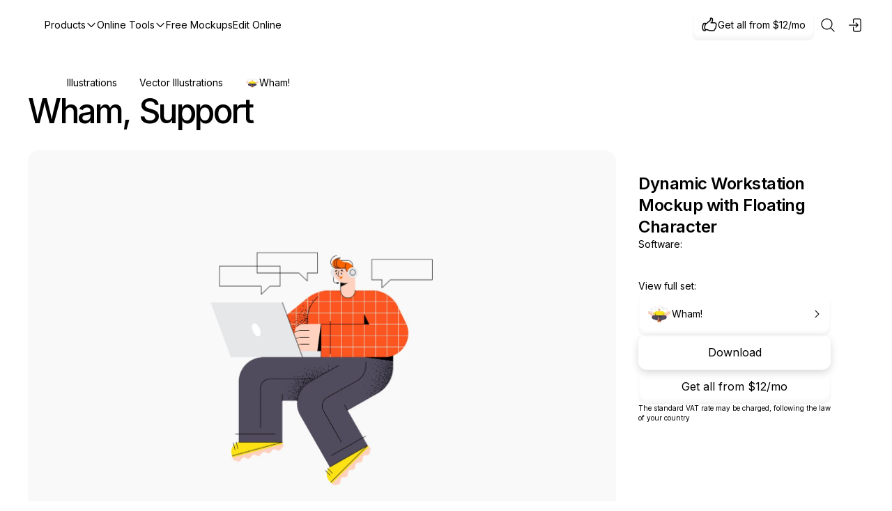

--- FILE ---
content_type: text/html; charset=utf-8
request_url: https://www.ls.graphics/assets/wham-support
body_size: 46951
content:
<!DOCTYPE html><html lang="en" class="inter_c15e96cb-module__0bjUvq__variable"><head><meta charSet="utf-8"/><meta name="viewport" content="width=device-width, initial-scale=1"/><link rel="preload" as="image" href="https://directus.ls.graphics/assets/de75cc8f-578d-4f81-8862-d58415d6af21"/><link rel="preload" as="image" href="https://ls-graphics-directus-direct.b-cdn.net/assets/de75cc8f-578d-4f81-8862-d58415d6af21?width=72&amp;height=72&amp;format=webp&amp;quality=70"/><link rel="preload" as="image" href="https://ls-graphics-directus-direct.b-cdn.net/assets/70f89cd7-e770-4bc2-965c-148201d92f6e?width=700&amp;format=webp&amp;quality=90"/><link rel="preload" as="image" href="https://ls-graphics-directus-direct.b-cdn.net/assets/63e0a677-805c-4d0e-a1c3-dc0a4fe15907?width=700&amp;format=webp&amp;quality=90"/><link rel="preload" as="image" href="https://ls-graphics-directus-direct.b-cdn.net/assets/51ecccc3-19e5-487b-a63e-2282271a08e8?width=700&amp;format=webp&amp;quality=90"/><link rel="preload" as="image" href="https://ls-graphics-directus-direct.b-cdn.net/assets/c1380a16-560a-4d93-8401-a20d199d33fd?width=700&amp;format=webp&amp;quality=90"/><link rel="preload" as="image" href="https://ls-graphics-directus-direct.b-cdn.net/assets/68d28dc9-8145-4c23-a4b0-38f7c75ffefe?width=700&amp;format=webp&amp;quality=90"/><link rel="preload" as="image" href="https://ls-graphics-directus-direct.b-cdn.net/assets/ebe1eb4e-0e0b-4859-9e49-cedf09724b19?width=700&amp;format=webp&amp;quality=90"/><link rel="preload" as="image" href="https://ls-graphics-directus-direct.b-cdn.net/assets/6edffda8-dabe-4322-885e-7869a8f17818?width=700&amp;format=webp&amp;quality=90"/><link rel="preload" as="image" href="https://ls-graphics-directus-direct.b-cdn.net/assets/dc43e2f9-36bd-4a91-955a-dabd5a599570?width=700&amp;format=webp&amp;quality=90"/><style data-precedence="next" data-href="/_next/static/chunks/20a163bd5e6428f3.css?dpl=dpl_4bTTaxBFGJfGU3zy5E4BsArVanRq /_next/static/chunks/d7e28e394d373a28.css?dpl=dpl_4bTTaxBFGJfGU3zy5E4BsArVanRq /_next/static/chunks/bb4e8917e9a1311f.css?dpl=dpl_4bTTaxBFGJfGU3zy5E4BsArVanRq">@font-face{font-family:Inter;font-style:normal;font-weight:100 900;font-display:swap;src:url(/_next/static/media/2c55a0e60120577a-s.2a48534a.woff2)format("woff2");unicode-range:U+460-52F,U+1C80-1C8A,U+20B4,U+2DE0-2DFF,U+A640-A69F,U+FE2E-FE2F}@font-face{font-family:Inter;font-style:normal;font-weight:100 900;font-display:swap;src:url(/_next/static/media/9c72aa0f40e4eef8-s.18a48cbc.woff2)format("woff2");unicode-range:U+301,U+400-45F,U+490-491,U+4B0-4B1,U+2116}@font-face{font-family:Inter;font-style:normal;font-weight:100 900;font-display:swap;src:url(/_next/static/media/ad66f9afd8947f86-s.7a40eb73.woff2)format("woff2");unicode-range:U+1F??}@font-face{font-family:Inter;font-style:normal;font-weight:100 900;font-display:swap;src:url(/_next/static/media/5476f68d60460930-s.c995e352.woff2)format("woff2");unicode-range:U+370-377,U+37A-37F,U+384-38A,U+38C,U+38E-3A1,U+3A3-3FF}@font-face{font-family:Inter;font-style:normal;font-weight:100 900;font-display:swap;src:url(/_next/static/media/2bbe8d2671613f1f-s.76dcb0b2.woff2)format("woff2");unicode-range:U+102-103,U+110-111,U+128-129,U+168-169,U+1A0-1A1,U+1AF-1B0,U+300-301,U+303-304,U+308-309,U+323,U+329,U+1EA0-1EF9,U+20AB}@font-face{font-family:Inter;font-style:normal;font-weight:100 900;font-display:swap;src:url(/_next/static/media/1bffadaabf893a1e-s.7cd81963.woff2)format("woff2");unicode-range:U+100-2BA,U+2BD-2C5,U+2C7-2CC,U+2CE-2D7,U+2DD-2FF,U+304,U+308,U+329,U+1D00-1DBF,U+1E00-1E9F,U+1EF2-1EFF,U+2020,U+20A0-20AB,U+20AD-20C0,U+2113,U+2C60-2C7F,U+A720-A7FF}@font-face{font-family:Inter;font-style:normal;font-weight:100 900;font-display:swap;src:url(/_next/static/media/83afe278b6a6bb3c-s.p.3a6ba036.woff2)format("woff2");unicode-range:U+??,U+131,U+152-153,U+2BB-2BC,U+2C6,U+2DA,U+2DC,U+304,U+308,U+329,U+2000-206F,U+20AC,U+2122,U+2191,U+2193,U+2212,U+2215,U+FEFF,U+FFFD}@font-face{font-family:Inter Fallback;src:local(Arial);ascent-override:90.44%;descent-override:22.52%;line-gap-override:0.0%;size-adjust:107.12%}.inter_c15e96cb-module__0bjUvq__className{font-family:Inter,Inter Fallback;font-style:normal}.inter_c15e96cb-module__0bjUvq__variable{--font-inter:"Inter","Inter Fallback"}
:root[data-theme=light]{--background:#fff;--lightGrey:#f9f9f9;--contrastColor:#141615;--color15:#efefef;--color25:#979a9a;--color50:#626767;--lineColor:#e0e0e0;--colorAccent:#bdfe1c;--colorAccent2:#c800ff;--colorAccent3:#e5ce00;--colorAccent4:#ff002b;--colorAccent5:#08b2a4;--colorAccent6:#006fff;--background-overlay:#ffffff87;--logo-overlay:#000;--logo-contur:#fff}:root[data-theme=dark]{--background:#282a2d;--lightGrey:#2f3134;--contrastColor:#fff;--color15:#383a3d;--color25:#8e8e8e;--color50:#838383;--lineColor:#4f4f4f;--colorAccent:#bdfe1c;--colorAccent2:#c800ff;--colorAccent3:#e5ce00;--colorAccent4:#ff002b;--colorAccent5:#08b2a4;--colorAccent6:#006fff;--background-overlay:#00000087;--logo-overlay:#fff;--logo-contur:#000}:root{--text-10:10px;--text-12:12px;--text-14:14px;--text-16:16px;--text-48:48px;--text-20:20px;--text-24:24px;--text-60:60px;--spacing-2:2px;--spacing-4:4px;--spacing-8:8px;--spacing-12:12px;--spacing-16:16px;--spacing-24:24px;--spacing-32:32px;--spacing-48:48px;--spacing-64:64px;--always-black:#000;--always-white:#fff;--always-white-50:#ffffff80;--always-black-50:#00000080;--always-black-80:#000c}html,body{max-width:100%;height:auto;margin:0;padding:0}body{color:var(--contrastColor);background:var(--background);font-family:var(--font-inter),-apple-system,BlinkMacSystemFont,"Segoe UI",Roboto,sans-serif;-webkit-font-smoothing:antialiased;-moz-osx-font-smoothing:grayscale}*{box-sizing:border-box;font-family:var(--font-inter),-apple-system,BlinkMacSystemFont,"Segoe UI",Roboto,sans-serif;margin:0;padding:0}.cv-auto{content-visibility:auto;contain-intrinsic-size:1px 1000px}@font-face{font-family:Inter;font-weight:100 900;font-display:swap}a{color:inherit;text-decoration:none}.container-fullwidth{padding:var(--spacing-32);flex-direction:column;justify-content:center;align-items:center;gap:10px;width:100%;display:flex}.container{align-items:flex-start;gap:var(--spacing-24);flex-direction:row;width:100%;max-width:1200px;padding:0;display:flex}.notificationText{font-family:var(--font-inter),-apple-system,BlinkMacSystemFont,"Segoe UI",Roboto,sans-serif;font-style:normal;font-weight:400;font-size:var(--text-14);color:var(--contrastColor);line-height:22px}.featureItem{font-family:var(--font-inter),-apple-system,BlinkMacSystemFont,"Segoe UI",Roboto,sans-serif;font-style:normal;font-weight:400;font-size:var(--text-10);color:var(--contrastColor);line-height:14px}.notificationTextLinked{font-family:var(--font-inter),-apple-system,BlinkMacSystemFont,"Segoe UI",Roboto,sans-serif;font-style:normal;font-weight:400;font-size:var(--text-14);color:var(--color50);cursor:pointer;line-height:22px;text-decoration-line:underline}.subscriptionBlockPadding{padding-top:var(--spacing-32);padding-bottom:var(--spacing-32);width:100%}@media (max-width:768px){.container-fullwidth{padding:var(--spacing-24)}}
.assetsPage-module__RNgInG__assetPageMain{padding:var(--spacing-32);flex-direction:column;justify-content:center;align-items:center;gap:10px;width:100%;display:flex}.assetsPage-module__RNgInG__assetPageContainer{flex-direction:row;align-items:flex-start;padding-bottom:14px;display:flex}.assetsPage-module__RNgInG__assetPageContent{align-items:flex-start;gap:var(--spacing-16);flex-direction:column;width:844px;padding-bottom:22px;display:flex}.assetsPage-module__RNgInG__assetPageHeroContainer{box-sizing:border-box;align-items:flex-start;gap:var(--spacing-16);border-bottom:1px solid var(--lineColor);flex-direction:column;width:100%;display:flex}.assetsPage-module__RNgInG__assetPageHeading{justify-content:space-between;align-items:flex-end;gap:var(--spacing-8);width:100%;padding:0;padding-bottom:var(--spacing-16);flex-direction:row;display:flex}.assetsPage-module__RNgInG__assetPageHeading h1{font-style:normal;font-weight:500;font-size:var(--text-48);letter-spacing:-.05em;color:var(--contrastColor);line-height:52px}.assetsPage-module__RNgInG__assetPageHeading h2{letter-spacing:-.05em;max-width:844px;color:var(--contrastColor);font-size:48px;font-style:normal;font-weight:500;line-height:52px}.assetsPage-module__RNgInG__assetPageGridContainer{grid-column-gap:12px;grid-row-gap:12px;grid-template-rows:auto;grid-template-columns:repeat(3,1fr);grid-auto-columns:1fr;width:100%;margin-bottom:25px;display:grid}.assetsPage-module__RNgInG__assetPageSidebar{width:340px;height:100%;position:relative}.assetsPage-module__RNgInG__assetPageBottombar{z-index:99999;width:100%;height:144px;padding:var(--spacing-24);align-items:flex-start;gap:var(--spacing-8);background:var(--background);border-radius:var(--spacing-24)var(--spacing-24)0px 0px;flex-direction:column;transition:height .5s cubic-bezier(.4,0,.2,1),transform .4s cubic-bezier(.4,0,.2,1),opacity .4s cubic-bezier(.4,0,.2,1);display:none;position:fixed;bottom:0;left:0;overflow:hidden;transform:translateY(0);box-shadow:0 -16px 44px #00000040}.assetsPage-module__RNgInG__assetPageBottombarOpen{height:90vh;display:flex;overflow-y:auto}.assetsPage-module__RNgInG__assetPageBottombarHidden{opacity:0;pointer-events:none;transform:translateY(100%)scale(.9)}.assetsPage-module__RNgInG__richTextBox{align-items:center;gap:var(--spacing-16);flex-direction:column;width:100%;display:flex}.assetsPage-module__RNgInG__richBlockImage{background:var(--lightGrey);aspect-ratio:4/3;border-radius:16px;width:100%;height:auto}.assetsPage-module__RNgInG__richBlockImageGrid .assetsPage-module__RNgInG__richBlockImage:first-child{aspect-ratio:16/9;background:var(--lightGrey);grid-column:1/-1;width:100%;max-width:952px;height:531px}.assetsPage-module__RNgInG__richBlockImageGrid .assetsPage-module__RNgInG__richBlockImage:not(:first-child){aspect-ratio:auto;width:270px;height:168px}.assetsPage-module__RNgInG__richBlockImageGrid{gap:var(--spacing-16);grid-template-columns:1fr;width:100%;display:grid}.assetsPage-module__RNgInG__richBlockImageGrid:after{content:"";gap:var(--spacing-16);grid-column:1;grid-template-columns:repeat(auto-fit,270px);justify-content:flex-start;display:grid}.assetsPage-module__RNgInG__richBlockImageSecondary{gap:var(--spacing-16);margin-top:var(--spacing-16);grid-template-columns:repeat(auto-fit,270px);justify-content:flex-start;display:grid}.assetsPage-module__RNgInG__richBlockImage{background:var(--colorAccent2);object-fit:cover;border-radius:16px}.assetsPage-module__RNgInG__richBlockCell{justify-content:center;align-items:flex-start;gap:var(--spacing-8);flex-direction:column;width:100%;padding:0 36px;display:flex}.assetsPage-module__RNgInG__infoText{padding:var(--spacing-12)var(--spacing-24);background:var(--lightGrey);flex-direction:row;justify-content:center;align-items:center;width:100%;display:flex}.assetsPage-module__RNgInG__infoText p{width:100%;font-style:normal;font-weight:600;font-size:var(--text-24);letter-spacing:-.02em;color:var(--contrastColor);line-height:31px}.assetsPage-module__RNgInG__infoText p a span{padding-left:10px;text-decoration:underline}.assetsPage-module__RNgInG__textBlock{justify-content:center;align-items:center;gap:var(--spacing-8);flex-direction:column;width:100%;padding:0 60px;display:flex}.assetsPage-module__RNgInG__textBlock p{font-style:normal;font-weight:400;font-size:var(--text-20);letter-spacing:-.5px;color:var(--color50);line-height:28px}.assetsPage-module__RNgInG__textHeading{justify-content:center;align-items:flex-start;gap:var(--spacing-8);flex-direction:column;width:100%;padding:0 60px;display:flex}.assetsPage-module__RNgInG__textHeading h4{letter-spacing:-.02em;color:var(--contrastColor);font-size:24px;font-style:normal;font-weight:600;line-height:31px}.assetsPage-module__RNgInG__textList{justify-content:center;align-items:flex-start;gap:var(--spacing-8);flex-direction:column;width:100%;padding:0 60px;list-style:none;display:flex}.assetsPage-module__RNgInG__textList li{padding-left:var(--spacing-24);width:100%;font-style:normal;font-weight:400;font-size:var(--text-20);letter-spacing:-.5px;color:var(--color50);line-height:28px;position:relative}.assetsPage-module__RNgInG__textList li:before{content:"–";color:var(--color50);position:absolute;top:0;left:0}.assetsPage-module__RNgInG__assetPageSimilarContainer{flex-direction:column;align-items:flex-start;width:100%;max-width:1200px;padding:0;display:flex}.assetsPage-module__RNgInG__assetPageOverview{align-items:flex-start;gap:var(--spacing-24);flex-direction:column;width:100%;display:flex}.assetsPage-module__RNgInG__assetPageIframe{aspect-ratio:800/656;background:var(--lightGrey);border:none;border-bottom-width:16px;width:100%;height:auto}.assetsPage-module__RNgInG__assetPageViewer{width:100%;position:relative}.assetsPage-module__RNgInG__assetPageViewerOverlay{cursor:pointer;background:0 0;border:none;outline:none;margin:0;padding:0;position:absolute;inset:0}.assetsPage-module__RNgInG__subscriptionBlockPadding{padding-top:var(--spacing-32);padding-bottom:var(--spacing-32);width:100%}.assetsPage-module__RNgInG__assetPageViewerSelectorMenu{background-color:var(--lightGrey);border-top-left-radius:var(--spacing-16);border-top-right-radius:var(--spacing-16);flex-direction:row;justify-content:flex-start;align-items:center;gap:8px;width:100%;height:56px;padding:12px;display:flex}.assetsPage-module__RNgInG__assetPageViewerSizeToggle{background:var(--lightGrey);border-radius:8px;align-items:center;gap:2px;width:88px;height:32px;padding:2px;display:inline-flex}.assetsPage-module__RNgInG__assetPageViewerSizeToggleButton{min-width:41px;height:28px;color:var(--contrastColor);font-size:var(--text-12);cursor:pointer;background:0 0;border:none;border-radius:6px;flex-direction:row;justify-content:center;align-items:center;gap:8px;padding:6px 12px;line-height:1;transition:background .2s,box-shadow .2s;display:flex}.assetsPage-module__RNgInG__assetPageViewerSizeToggleButtonActive{background:var(--background);border-radius:6px;box-shadow:9px 9px 5px #00000003,5px 5px 4px #00000008,2px 2px 3px #0000000d,1px 1px 2px #0000000f}@media (max-width:1200px){.assetsPage-module__RNgInG__assetPageGridContainer{grid-gap:10px;grid-template-columns:repeat(3,1fr)}}@media (max-width:1100px){.assetsPage-module__RNgInG__assetPageContainer{flex-direction:column}.assetsPage-module__RNgInG__assetPageContent,.assetsPage-module__RNgInG__assetPageSidebar{width:100%}}@media (max-width:768px){.assetsPage-module__RNgInG__assetPageContent{padding-bottom:0}.assetsPage-module__RNgInG__richBlockImageGrid .assetsPage-module__RNgInG__richBlockImage:first-child{height:270px}.assetsPage-module__RNgInG__richBlockCell{padding:0}.assetsPage-module__RNgInG__infoText{padding:var(--spacing-12)var(--spacing-16)}.assetsPage-module__RNgInG__textBlock,.assetsPage-module__RNgInG__textHeading,.assetsPage-module__RNgInG__textList{padding:0}.assetsPage-module__RNgInG__assetPageGridContainer{grid-gap:10px;grid-template-columns:repeat(1,1fr)}.assetsPage-module__RNgInG__assetPageHeading{flex-direction:column;justify-content:flex-start;align-items:flex-start}.assetsPage-module__RNgInG__richBlockImageGrid{gap:var(--spacing-16);flex-direction:column;display:flex}.assetsPage-module__RNgInG__richBlockImageGrid .assetsPage-module__RNgInG__richBlockImage:first-child{aspect-ratio:16/9;width:100%;max-width:none}.assetsPage-module__RNgInG__richBlockImageGrid .assetsPage-module__RNgInG__richBlockImage:not(:first-child){aspect-ratio:270/168;width:100%;height:auto}.assetsPage-module__RNgInG__richBlockImageSecondary{gap:var(--spacing-16);flex-direction:column;margin-top:0;display:flex}}
.menuitem-module__ArztkG__menuItemLink{font-style:normal;font-weight:400;font-size:var(--text-14);align-contents:center;color:var(--contrastColor);width:max-content;transition:all .5s easeIn;flex-direction:row;align-items:center;gap:4px;padding:0;line-height:22px;display:flex}.menuitem-module__ArztkG__menuItemLink:hover{transition:all .5s easeOut;color:var(--color50)}
.online-icon-module__8EJUoG__icon-wrapper{justify-content:center;align-items:center;line-height:1;display:inline-flex}.online-icon-module__8EJUoG__icon-wrapper>svg{width:100%;height:100%}.online-icon-module__8EJUoG__error-fallback{color:#f44;background-color:#f443;border-radius:3px}
.onlineToolsPreview-module__Yu93UG__onlineToolsPreview{align-items:flex-start;gap:var(--spacing-12);flex-direction:row;display:flex}.onlineToolsPreview-module__Yu93UG__onlineToolsPreview__item{align-items:flex-start;gap:var(--spacing-12);cursor:pointer;flex-direction:row;padding:0;transition:all .3s;display:flex}.onlineToolsPreview-module__Yu93UG__onlineToolsPreview__item:hover{opacity:.8}.onlineToolsPreview-module__Yu93UG__onlineToolsPreview__container{align-items:flex-start;gap:var(--spacing-12);flex-direction:column;padding:0;display:flex}.onlineToolsPreview-module__Yu93UG__onlineToolsPreview__image{border-radius:var(--spacing-12);width:400px;height:300px}.onlineToolsPreview-module__Yu93UG__onlineToolsPreview__title{align-items:center;gap:var(--spacing-12);flex-direction:row;padding:0;display:flex}.onlineToolsPreview-module__Yu93UG__onlineToolsPreview__icon{border-radius:var(--spacing-8);width:48px;height:48px}.onlineToolsPreview-module__Yu93UG__onlineToolsPreview__text{flex-direction:column;justify-content:flex-start;align-items:flex-start;padding:0;display:flex}.onlineToolsPreview-module__Yu93UG__onlineToolsPreview__title{font-style:normal;font-weight:400;font-size:var(--text-14);color:var(--contrastColor);align-items:center;line-height:22px;display:flex}.onlineToolsPreview-module__Yu93UG__onlineToolsPreview__description{font-style:normal;font-weight:400;font-size:var(--text-14);color:var(--color25);align-items:center;line-height:22px;display:flex}
.purchases-module__f_128a__purchasesBox{padding:var(--spacing-16);justify-content:space-between;align-items:center;gap:var(--spacing-16);background:var(--lightGrey);border-radius:var(--spacing-16);flex-direction:column;height:auto;display:flex}.purchases-module__f_128a__typeBundle{background:var(--background)}.purchases-module__f_128a__purchasesHeader{cursor:pointer;border-radius:0;flex-direction:row;align-items:center;gap:8px;width:100%;height:64px;margin:0 auto;padding:0 0 16px;display:flex}.purchases-module__f_128a__purchasesHeader img{object-fit:cover;border-radius:34px;width:48px;height:48px}.purchases-module__f_128a__purchasesHeaderText{flex-direction:column;justify-content:center;align-items:flex-start;gap:4px;width:301.33px;height:48px;padding:0;display:flex}.purchases-module__f_128a__purchasesHeaderText p{font-style:normal;font-weight:400;font-size:var(--text-14);color:var(--contrastColor);line-height:22px}.purchases-module__f_128a__purchasesFiles{flex-direction:column;align-items:flex-start;gap:4px;width:100%;margin:0 auto;padding:0;display:flex}.purchases-module__f_128a__purchasesContainer{gap:var(--spacing-16);grid-template-columns:repeat(auto-fit,minmax(389px,1fr));width:100%;display:grid}@media (max-width:768px){.purchases-module__f_128a__purchasesContainer{grid-template-columns:1fr;width:100%}}
.editPanel-module__OzfaIW__editPanel{padding:var(--spacing-32);justify-content:space-between;align-items:flex-start;gap:var(--spacing-32);background:var(--lightGrey);border-radius:var(--spacing-16);flex-direction:column;width:100%;display:flex;position:sticky;top:32px;right:0}.editPanel-module__OzfaIW__softwareContainer{align-items:flex-start;gap:var(--spacing-8);flex-direction:column;width:100%;max-width:460px;padding:0;display:flex}.editPanel-module__OzfaIW__softwareList{align-content:flex-start;align-items:flex-start;gap:var(--spacing-8);flex-direction:row;width:100%;padding:0;display:flex}.editPanel-module__OzfaIW__panelTitle{font-style:normal;font-weight:400;font-size:var(--text-14);color:var(--color50);line-height:20px}.editPanel-module__OzfaIW__vatContainer{align-items:flex-start;gap:var(--spacing-8);flex-direction:column;width:100%;max-width:460px;padding:0;display:flex}.editPanel-module__OzfaIW__vatText{font-style:normal;font-weight:400;font-size:var(--text-10);color:var(--color50);line-height:14px}.editPanel-module__OzfaIW__editContainer{align-items:flex-start;gap:var(--spacing-8);flex-direction:column;width:100%;max-width:460px;padding:0;display:flex}.editPanel-module__OzfaIW__editButtonGroup{flex-direction:row;align-items:center;gap:8px;width:100%;max-width:460px;padding:0;display:flex}.editPanel-module__OzfaIW__infoContainer{align-items:flex-start;gap:var(--spacing-8);flex-direction:column;width:100%;max-width:460px;padding:8px 0 0;display:flex}.editPanel-module__OzfaIW__infoRow{flex-direction:row;justify-content:space-between;align-items:flex-start;width:100%;padding:0;display:flex}.editPanel-module__OzfaIW__infoText{font-style:normal;font-weight:400;font-size:var(--text-12);color:var(--color50);line-height:16px}.editPanel-module__OzfaIW__infoLinkRow{align-items:flex-start;gap:var(--spacing-8);flex-direction:row;padding:0;display:flex}.editPanel-module__OzfaIW__infoLink{font-style:normal;font-weight:400;font-size:var(--text-12);color:var(--color50);border-bottom:1px dashed var(--color50);line-height:16px}.editPanel-module__OzfaIW__featuresContainer{align-items:flex-start;gap:var(--spacing-8);flex-direction:column;width:100%;max-width:460px;padding:0;display:flex}.editPanel-module__OzfaIW__features_list_box{box-sizing:border-box;flex-direction:column;width:100%;margin:0;padding:0;display:flex}.editPanel-module__OzfaIW__features_list_box ul{align-items:flex-start;gap:var(--spacing-8);flex-direction:column;margin:0;padding:0;list-style:none;display:flex}.editPanel-module__OzfaIW__features_list_box li{padding-left:var(--spacing-8);font-style:normal;font-weight:400;font-size:var(--text-14);color:var(--contrastColor);line-height:22px;position:relative}.editPanel-module__OzfaIW__features_list_box li:before{content:"-";font-style:normal;font-weight:400;font-size:var(--text-14);color:inherit;line-height:22px;position:absolute;left:0}.editPanel-module__OzfaIW__features_list_box li{font-style:normal;font-weight:400;font-size:var(--text-14);color:var(--contrastColor);line-height:22px}.editPanel-module__OzfaIW__downloadsContainer{align-items:flex-start;gap:var(--spacing-8);flex-direction:column;width:100%;max-width:460px;padding:0;display:flex}.editPanel-module__OzfaIW__downloadsRow{align-content:flex-start;align-items:center;gap:var(--spacing-8);flex-direction:row;width:100%;max-width:460px;padding:0;display:flex}.editPanel-module__OzfaIW__promoContainer{align-items:flex-start;gap:var(--spacing-8);flex-direction:column;width:100%;max-width:460px;padding:0;display:flex}.editPanel-module__OzfaIW__promoButtonBox{box-sizing:border-box;padding:var(--spacing-12);justify-content:center;align-items:center;gap:var(--spacing-8);background:var(--background);border:1px solid var(--lineColor);border-radius:var(--spacing-12);cursor:pointer;flex-direction:row;width:100%;max-width:460px;transition:all .4s ease-out;display:flex;box-shadow:0 1.5px 2px #0000000f,inset 0 -4px 5px #0000000a}.editPanel-module__OzfaIW__promoButtonBox:hover{box-shadow:inset 0 0 0 1px var(--lineColor);transition:all .2s ease-in-out}.editPanel-module__OzfaIW__buttonContent{justify-content:flex-start;align-items:center;gap:var(--spacing-8);flex-direction:row;width:100%;max-width:460px;padding:0;display:flex}.editPanel-module__OzfaIW__promoButtonImage{background:var(--lightGrey);object-fit:cover;border-radius:6px;width:36px;height:36px;box-shadow:inset .64574px -.32287px .64574px #0000000d}.editPanel-module__OzfaIW__promoButtonText{font-style:normal;font-weight:400;font-size:var(--text-14);color:var(--contrastColor);line-height:22px}.editPanel-module__OzfaIW__h1Container h1{letter-spacing:-.02em;width:100%;color:var(--contrastColor);font-size:24px;font-style:normal;font-weight:600;line-height:31px}.editPanel-module__OzfaIW__banner{width:276px;padding:var(--spacing-16);isolation:isolate;background:var(--always-black-80);-webkit-backdrop-filter:blur(27px);backdrop-filter:blur(27px);border-radius:var(--spacing-12);flex-direction:column;justify-content:center;align-items:center;height:71px;display:flex;position:absolute;top:47px;left:50%;transform:translate(-50%);box-shadow:0 34px 54px #00000040}.editPanel-module__OzfaIW__banner p{font-style:normal;font-weight:400;font-size:var(--text-14);color:var(--always-white);line-height:22px}.editPanel-module__OzfaIW__downloadsButtonsContainer{flex-direction:column;justify-content:center;align-items:flex-start;gap:8px;width:100%;padding:0;display:flex}.editPanel-module__OzfaIW__dontHaveAccessText{font-style:normal;font-weight:400;font-size:var(--text-14);color:var(--color50);line-height:22px}
.sidebar-module__Hli8Ta__catalogList{padding:var(--spacing-24);align-items:flex-start;gap:var(--spacing-24);background:var(--background);border-right:1px solid var(--lineColor);scrollbar-width:none;-ms-overflow-style:none;box-sizing:border-box;z-index:100;flex-direction:column;flex:0 0 280px;width:280px;height:100%;display:flex;position:relative;overflow:hidden auto}.sidebar-module__Hli8Ta__catalogList::-webkit-scrollbar{display:none}.sidebar-module__Hli8Ta__isMobile{width:100%}.sidebar-module__Hli8Ta__catalogMenuSection{align-items:flex-start;gap:var(--spacing-4);flex-direction:column;flex:none;width:100%;padding:0;display:flex;position:relative}.sidebar-module__Hli8Ta__menuItemHeader{z-index:1001;justify-content:space-between;width:100%;display:flex;position:relative}.sidebar-module__Hli8Ta__menuItemTitle{font-style:normal;font-weight:400;font-size:var(--text-12);color:var(--color50);align-items:center;line-height:16px;display:flex}.sidebar-module__Hli8Ta__menuItem{opacity:1;width:100%}.sidebar-module__Hli8Ta__itemsWrapper{align-items:flex-start;gap:var(--spacing-4);flex-direction:column;width:100%;transition:max-height .6s ease-out;display:flex;position:relative;overflow:hidden}.sidebar-module__Hli8Ta__itemsWrapper.sidebar-module__Hli8Ta__collapsed{max-height:200px;transition:max-height .6s ease-out}.sidebar-module__Hli8Ta__itemsWrapper.sidebar-module__Hli8Ta__collapsed .sidebar-module__Hli8Ta__menuItem:nth-child(n+5){display:none}.sidebar-module__Hli8Ta__itemsWrapper.sidebar-module__Hli8Ta__collapsed:after{opacity:1;transition:max-height .6s ease-out}.sidebar-module__Hli8Ta__itemsWrapper.sidebar-module__Hli8Ta__expanded{max-height:2000px;transition:max-height .6s ease-out}.sidebar-module__Hli8Ta__menuItemExpandButton{padding:var(--spacing-8);font-style:normal;font-weight:400;font-size:var(--text-12);color:var(--color50);cursor:pointer;background:0 0;border:none;line-height:16px;text-decoration:underline;transition:color .2s ease-in}.sidebar-module__Hli8Ta__menuItemExpandButton:hover{color:var(--contrastColor)}.sidebar-module__Hli8Ta__viewAllContainer{align-items:center;width:100%;display:flex;position:relative}.sidebar-module__Hli8Ta__viewAllLink{font-style:normal;font-weight:400;font-size:var(--text-12);color:var(--color50);cursor:pointer;background:0 0;border:none;align-items:center;padding:0;line-height:16px;text-decoration:none;transition:color .2s ease-in-out;display:flex}.sidebar-module__Hli8Ta__viewAllLink:hover{color:var(--contrastColor);text-decoration:underline}.sidebar-module__Hli8Ta__allCategoriesDropdown{z-index:9999;background-color:var(--background);border-radius:var(--spacing-24,24px);opacity:0;max-height:80vh;padding:32px;transition:opacity .5s ease-out,visibility 0s linear .5s;position:fixed;top:50%;left:60%;overflow:hidden auto;transform:translate(-50%,-50%);box-shadow:20px 44px 64px #00000040}.sidebar-module__Hli8Ta__allCategoriesDropdown.sidebar-module__Hli8Ta__hidden{visibility:hidden;pointer-events:none;opacity:0;transition:opacity .3s ease-out,visibility 0s linear .3s}.sidebar-module__Hli8Ta__allCategoriesDropdown.sidebar-module__Hli8Ta__visible{visibility:visible;pointer-events:auto;opacity:1;transition:opacity .5s ease-out,visibility linear}.sidebar-module__Hli8Ta__allCategoriesDropdown.sidebar-module__Hli8Ta__hidden *{transition:none!important;animation:none!important}.sidebar-module__Hli8Ta__subscribeInfo{padding:var(--spacing-16);justify-content:flex-start;align-items:flex-start;gap:var(--spacing-8);background:var(--lightGrey);border-radius:var(--spacing-16);flex-direction:column;width:100%;display:flex}.sidebar-module__Hli8Ta__infoContainer{align-items:center;gap:var(--spacing-8);flex-direction:row;padding:0;display:flex}.sidebar-module__Hli8Ta__infoText{font-style:normal;font-weight:400;font-size:var(--text-12);color:var(--color50);line-height:16px}.sidebar-module__Hli8Ta__followBlock{flex-direction:column;justify-content:center;align-items:flex-start;gap:10px;padding:0;display:flex;position:relative}.sidebar-module__Hli8Ta__followText{font-style:normal;font-weight:400;font-size:var(--text-12);color:var(--color50);line-height:16px}.sidebar-module__Hli8Ta__followLinks{align-items:center;gap:var(--spacing-8);flex-direction:row;padding:0;display:flex}.sidebar-module__Hli8Ta__accountItemRow{align-items:flex-start;gap:var(--spacing-8);flex-direction:column;padding:0;display:flex}.sidebar-module__Hli8Ta__mutedTitleText{font-style:normal;font-weight:400;font-size:var(--text-12);color:var(--color50);line-height:16px}.sidebar-module__Hli8Ta__priceInfo{font-style:normal;font-weight:400;font-size:var(--text-14);color:var(--contrastColor);line-height:22px}.sidebar-module__Hli8Ta__themeSwitcherBox{margin-top:var(--spacing-8)}@media (max-width:768px){.sidebar-module__Hli8Ta__catalogList{display:none}.sidebar-module__Hli8Ta__isMobile{display:flex}}
.toggle-module__pBE_ba__toggle-container{cursor:pointer;-webkit-user-select:none;user-select:none;background:var(--lightGrey);border-radius:var(--spacing-16);align-items:center;width:48px;height:24px;transition:all .3s;display:inline-flex;position:relative}.toggle-module__pBE_ba__toggle-container:hover{box-shadow:inset 0 0 0 2px var(--lineColor)}.toggle-module__pBE_ba__toggle-container.toggle-module__pBE_ba__checked{background-color:var(--contrastColor)}.toggle-module__pBE_ba__toggle-container.toggle-module__pBE_ba__disabled{cursor:not-allowed;opacity:.6}.toggle-module__pBE_ba__toggle-button{top:var(--spacing-4);left:var(--spacing-4);width:var(--spacing-16);height:var(--spacing-16);background:var(--contrastColor);border-radius:50%;transition:transform .3s,background-color .3s;position:absolute;box-shadow:0 1.5px 2px #0000000f,inset 0 -4px 5px #0000000a}.toggle-module__pBE_ba__toggle-container.toggle-module__pBE_ba__checked .toggle-module__pBE_ba__toggle-button{background:var(--lightGrey);transform:translate(24px)}.toggle-module__pBE_ba__hidden-checkbox{clip:rect(0 0 0 0);white-space:nowrap;border:0;width:1px;height:1px;margin:-1px;padding:0;position:absolute;overflow:hidden}
.subscriptionModal-module__4vsdSW__subscriptionModalBackdrop{background:var(--background-overlay);z-index:9999;justify-content:center;align-items:center;width:100%;height:100%;transition:all .3s cubic-bezier(.4,0,.2,1);display:flex;position:fixed;top:0;left:0;overflow-y:scroll}.subscriptionModal-module__4vsdSW__closeButtonAbsolute{z-index:9999;cursor:pointer;height:auto;top:var(--spacing-16);right:var(--spacing-16);background:0 0;position:absolute}.subscriptionModal-module__4vsdSW__subscriptionModalBackdrop.subscriptionModal-module__4vsdSW__opening{animation:.4s cubic-bezier(.4,0,.2,1) subscriptionModal-module__4vsdSW__backdropFadeIn}.subscriptionModal-module__4vsdSW__subscriptionModalBackdrop.subscriptionModal-module__4vsdSW__closing{animation:.3s cubic-bezier(.4,0,.2,1) subscriptionModal-module__4vsdSW__backdropFadeOut}.subscriptionModal-module__4vsdSW__subscriptionModalContent{isolation:isolate;background:var(--background);border-radius:var(--spacing-24);flex-direction:column;align-items:flex-start;width:754px;height:auto;margin-top:234px;padding:0;transition:all .3s cubic-bezier(.4,0,.2,1);display:flex;position:relative;overflow:hidden;box-shadow:20px 44px 64px #00000040}.subscriptionModal-module__4vsdSW__subscriptionModalContent.subscriptionModal-module__4vsdSW__opening{animation:.2s cubic-bezier(.4,0,.2,1) subscriptionModal-module__4vsdSW__dropletAppear}.subscriptionModal-module__4vsdSW__subscriptionModalContent.subscriptionModal-module__4vsdSW__closing{animation:.2s cubic-bezier(.4,0,.2,1) subscriptionModal-module__4vsdSW__dropletDisappear}@media (max-width:768px){.subscriptionModal-module__4vsdSW__subscriptionModalContent{width:100%;margin-top:0}}@keyframes subscriptionModal-module__4vsdSW__backdropFadeIn{0%{opacity:0}to{opacity:1}}@keyframes subscriptionModal-module__4vsdSW__backdropFadeOut{0%{opacity:1}to{opacity:0}}@keyframes subscriptionModal-module__4vsdSW__dropletAppear{0%{opacity:0}to{opacity:1}}@keyframes subscriptionModal-module__4vsdSW__dropletDisappear{0%{opacity:1}to{opacity:0}}
.blogPostPage-module__a9XbsW__container{align-items:center;gap:var(--spacing-32,32px);flex-direction:column;width:100%;margin-bottom:32px;display:flex}.blogPostPage-module__a9XbsW__text{width:100%;max-width:900px;padding-bottom:var(--spacing-32,32px);border-bottom:1px solid var(--lineColor,#e0e0e0);flex-direction:column;align-items:center;gap:8px;display:flex}.blogPostPage-module__a9XbsW__title{color:var(--contrastColor,#141615);text-align:center;letter-spacing:-2.4px;font-size:48px;font-weight:500;line-height:52px}.blogPostPage-module__a9XbsW__date{color:var(--color50,#838383);text-align:center;font-size:14px;font-weight:400;line-height:22px}.blogPostPage-module__a9XbsW__morePosts{width:100%}@media (max-width:1000px){.blogPostPage-module__a9XbsW__morePosts{display:none}}.blogPostPage-module__a9XbsW__saleSystemActive{padding-top:75px}@media (max-width:768px){.blogPostPage-module__a9XbsW__saleSystemActive{padding-top:115px}}
.ButtonTooltip-module__-hAQ_G__wrapper{width:100%;display:inline-block;position:relative}.ButtonTooltip-module__-hAQ_G__wrapper:before{content:"";opacity:0;height:12px;position:absolute;bottom:100%;left:0;right:0}.ButtonTooltip-module__-hAQ_G__tooltip{background:var(--background);color:var(--contrastColor);border-radius:var(--spacing-16);padding:var(--spacing-8)var(--spacing-12);opacity:0;pointer-events:none;z-index:20;border:1px solid #0000;flex-direction:column;align-items:flex-start;gap:8px;width:100%;min-width:200px;padding:12px;transition:opacity .12s,transform .16s;display:flex;position:absolute;bottom:calc(100% + 8px);left:50%;transform:translate(-50%)scale(.98);box-shadow:20px 44px 64px #00000040;box-shadow:20px 44px 64px color(display-p3 0 0 0/.25)}.ButtonTooltip-module__-hAQ_G__wrapper:hover .ButtonTooltip-module__-hAQ_G__tooltip,.ButtonTooltip-module__-hAQ_G__wrapper:focus-within .ButtonTooltip-module__-hAQ_G__tooltip,.ButtonTooltip-module__-hAQ_G__tooltip:hover{opacity:1;pointer-events:auto;transform:translate(-50%)scale(1)}
.searchModal-module__XqmuUG__searchModalBackdrop{background:var(--background-overlay);z-index:9999;justify-content:center;align-items:flex-start;width:100%;height:100%;transition:all .3s cubic-bezier(.4,0,.2,1);display:flex;position:fixed;top:0;left:0}.searchModal-module__XqmuUG__searchModalBackdrop.searchModal-module__XqmuUG__opening{animation:.4s cubic-bezier(.4,0,.2,1) searchModal-module__XqmuUG__backdropFadeIn}.searchModal-module__XqmuUG__searchModalBackdrop.searchModal-module__XqmuUG__closing{animation:.3s cubic-bezier(.4,0,.2,1) searchModal-module__XqmuUG__backdropFadeOut}.searchModal-module__XqmuUG__searchModalContent{padding:var(--spacing-16);align-items:flex-start;gap:var(--spacing-12);background:var(--background);border-radius:var(--spacing-24);transform-origin:50%;flex-direction:column;width:474px;height:auto;margin-top:104px;transition:all .5s ease-in-out;display:flex;position:relative;box-shadow:20px 44px 64px #00000040}.searchModal-module__XqmuUG__searchModalContent.searchModal-module__XqmuUG__opening{animation:.2s cubic-bezier(.4,0,.2,1) searchModal-module__XqmuUG__dropletAppear}.searchModal-module__XqmuUG__searchModalContent.searchModal-module__XqmuUG__closing{animation:.2s cubic-bezier(.4,0,.2,1) searchModal-module__XqmuUG__dropletDisappear}.searchModal-module__XqmuUG__searchBar{align-items:center;gap:var(--spacing-8);border-bottom:1px solid var(--lineColor);width:100%;padding:0;padding-bottom:var(--spacing-12);flex-direction:row;display:flex}.searchModal-module__XqmuUG__searchInput{width:100%;height:24px;font-style:normal;font-weight:400;font-size:var(--text-16);color:var(--contrastColor);box-shadow:none;appearance:none;background:0 0;border:none;outline:none;line-height:24px}.searchModal-module__XqmuUG__searchInput::placeholder{color:var(--color50)}.searchModal-module__XqmuUG__searchInput:focus{box-shadow:none;border:none;outline:none}.searchModal-module__XqmuUG__closeButton{background:var(--lightGrey);cursor:pointer;opacity:0;pointer-events:none;border-radius:8px;justify-content:center;align-items:center;width:35px;height:30px;transition:all .3s cubic-bezier(.4,0,.2,1);display:flex}.searchModal-module__XqmuUG__closeButton.searchModal-module__XqmuUG__visible{opacity:1;pointer-events:auto}.searchModal-module__XqmuUG__closeButton:hover{background:var(--color15)}.searchModal-module__XqmuUG__menuItemTitle{font-weight:400;font-size:var(--text-12);color:var(--color50);align-items:center;width:100%;line-height:16px;display:flex}.searchModal-module__XqmuUG__submenuContainer{flex-flow:wrap;align-content:flex-start;align-items:center;gap:4px;width:100%;padding:0;display:flex}.searchModal-module__XqmuUG__menuItem{padding:var(--spacing-8);align-items:center;gap:var(--spacing-8);border-radius:var(--spacing-8);cursor:pointer;flex-direction:row;width:max-content;transition:all .3s cubic-bezier(.4,0,.2,1);display:flex}.searchModal-module__XqmuUG__menuItem:hover{background:var(--lightGrey)}.searchModal-module__XqmuUG__menuItemName{color:var(--contrastColor);align-items:center;font-size:14px;font-style:normal;font-weight:400;line-height:22px;display:flex}.searchModal-module__XqmuUG__assetList{flex-direction:row;align-items:center;gap:8px;width:100%;padding:0;display:flex;overflow:hidden}.searchModal-module__XqmuUG__productImage{aspect-ratio:1;cursor:pointer;background-position:50%;background-size:cover;border-radius:8px;flex-direction:column;align-items:flex-start;width:104.5px;height:78.09px;padding:16px;transition:all .3s cubic-bezier(.4,0,.2,1);display:flex}.searchModal-module__XqmuUG__productImage:hover{transform:scale(.96)}.searchModal-module__XqmuUG__productList{flex-direction:column;align-items:flex-start;gap:4px;width:100%;height:auto;padding:0;transition:all .3s cubic-bezier(.4,0,.2,1);display:flex}.searchModal-module__XqmuUG__productItem{border-radius:var(--spacing-16);cursor:pointer;flex-direction:row;align-items:center;gap:0 12px;width:100%;height:76px;padding:8px;transition:all .3s cubic-bezier(.4,0,.2,1);display:flex;overflow:hidden}.searchModal-module__XqmuUG__productItem:hover{background:var(--lightGrey)}.searchModal-module__XqmuUG__productImageResult{object-fit:cover;aspect-ratio:1;border-radius:var(--spacing-12);flex-direction:column;align-items:flex-start;width:60px;height:60px;display:flex}.searchModal-module__XqmuUG__productTextResult{flex-direction:column;justify-content:space-between;align-items:flex-start;gap:2px;width:100%;height:46px;padding:0;display:flex}.searchModal-module__XqmuUG__productNameResult{font-style:normal;font-weight:400;font-size:var(--text-14);color:var(--contrastColor);align-items:flex-start;line-height:22px;display:flex}.searchModal-module__XqmuUG__productCategoryName{color:var(--color50);align-items:center;font-size:14px;font-style:normal;font-weight:400;line-height:22px;display:flex}.searchModal-module__XqmuUG__productCategoryResult{font-style:normal;font-weight:400;font-size:var(--text-14);color:var(--color50);align-items:center;line-height:22px;display:flex}@keyframes searchModal-module__XqmuUG__backdropFadeIn{0%{opacity:0}to{opacity:1}}@keyframes searchModal-module__XqmuUG__backdropFadeOut{0%{opacity:1}to{opacity:0}}@keyframes searchModal-module__XqmuUG__dropletAppear{0%{opacity:0}to{opacity:1}}@keyframes searchModal-module__XqmuUG__dropletDisappear{0%{opacity:1}to{opacity:0}}.searchModal-module__XqmuUG__searchSkeleton{align-items:flex-start;gap:var(--spacing-12);flex-direction:column;width:100%;padding:0;display:flex}.searchModal-module__XqmuUG__skeletonContainer{flex-direction:column;align-items:flex-start;gap:4px;width:100%;padding:0;display:flex}.searchModal-module__XqmuUG__skeletonItem{background:var(--lightGrey);border-radius:var(--spacing-16);width:100%;height:76px;animation:1.5s ease-in-out infinite searchModal-module__XqmuUG__skeletonPulse}.searchModal-module__XqmuUG__skeletonAssetList{flex-direction:row;align-items:center;gap:8px;width:100%;padding:0;display:flex}.searchModal-module__XqmuUG__skeletonAsset{background:var(--lightGrey);border-radius:8px;width:104.5px;height:78.09px;animation:1.5s ease-in-out infinite searchModal-module__XqmuUG__skeletonPulse}@keyframes searchModal-module__XqmuUG__skeletonPulse{0%{opacity:1}50%{opacity:.5}to{opacity:1}}@media (max-width:768px){.searchModal-module__XqmuUG__searchModalContent{width:100%}.searchModal-module__XqmuUG__searchModalBackdrop{justify-content:flex-start;align-items:flex-start;overflow-y:scroll}.searchModal-module__XqmuUG__assetList{grid-gap:8px;grid-template-columns:repeat(2,1fr);align-content:flex-start;align-items:center;padding:0;display:grid}.searchModal-module__XqmuUG__productImage{width:100%;height:113px}.searchModal-module__XqmuUG__skeletonAssetList{grid-gap:8px;grid-template-columns:repeat(2,1fr);align-content:flex-start;align-items:center;padding:0;display:grid}.searchModal-module__XqmuUG__skeletonAsset{width:100%;height:113px}}
.icon-module__x6OOja__icon-wrapper{justify-content:center;align-items:center;display:flex}
.footer-module__WOMdyG__footerDefault{padding:var(--spacing-64)var(--spacing-32);align-items:center;gap:var(--spacing-8);border-top:1px solid var(--lineColor);flex-direction:column;width:100%;display:flex}.footer-module__WOMdyG__mainContainer{align-items:flex-start;gap:var(--spacing-32);flex-direction:column;width:100%;max-width:1200px;padding:0;display:flex}.footer-module__WOMdyG__footerColumnRow{grid-row-gap:var(--spacing-32);grid-template-columns:repeat(4,1fr);align-items:start;width:100%;padding:0;display:grid}.footer-module__WOMdyG__footerItemRow{flex-direction:column;justify-content:flex-start;align-items:flex-start;gap:10px;height:100%;padding:0;display:flex}.footer-module__WOMdyG__logotype{width:30px;height:30px}.footer-module__WOMdyG__priceInfo{font-style:normal;font-weight:400;font-size:var(--text-14);color:var(--contrastColor);line-height:22px}.footer-module__WOMdyG__priceInfo:hover{text-decoration:underline}.footer-module__WOMdyG__wordWrap{width:133px}.footer-module__WOMdyG__fitItem{justify-content:space-between;height:100%;display:flex}.footer-module__WOMdyG__mutedTitleText{font-style:normal;font-weight:400;font-size:var(--text-12);color:var(--color50);line-height:16px}.footer-module__WOMdyG__specialContainer{padding:var(--spacing-16);border-radius:var(--spacing-16);background:var(--lightGrey);flex-direction:column;justify-content:center;align-items:center;gap:10px;width:288px;display:flex}.footer-module__WOMdyG__specialText{font-style:normal;font-weight:400;font-size:var(--text-14);color:var(--color50);line-height:20px}.footer-module__WOMdyG__followContainer{flex-direction:column;justify-content:space-between;align-items:flex-start;width:288px;height:100%;padding:0;display:flex}.footer-module__WOMdyG__followLinks{align-items:center;gap:var(--spacing-8);flex-direction:row;padding:0;display:flex}.footer-module__WOMdyG__paymentContainer{align-items:flex-start;gap:var(--spacing-16);flex-direction:row;padding:0;display:flex}.footer-module__WOMdyG__themeSwitcherBox{flex-direction:column;gap:10px;display:flex}.footer-module__WOMdyG__themeSwitcherWrapperMobile{display:none}@media (max-width:768px){.footer-module__WOMdyG__footerColumnRow{gap:var(--spacing-32);grid-template-columns:1fr;display:grid}.footer-module__WOMdyG__footerItemRow{width:100%}.footer-module__WOMdyG__footerItemRow:first-child{order:1}.footer-module__WOMdyG__footerItemRow:has(.footer-module__WOMdyG__followContainer){order:2}.footer-module__WOMdyG__footerItemRow:nth-child(2){order:3}.footer-module__WOMdyG__footerItemRow:nth-child(3){order:4}.footer-module__WOMdyG__footerItemRow:nth-child(6){order:5}.footer-module__WOMdyG__footerItemRow:nth-child(7){order:6}.footer-module__WOMdyG__fitItem{display:contents}.footer-module__WOMdyG__fitItem>.footer-module__WOMdyG__footerItemRow{order:7}.footer-module__WOMdyG__footerItemRow:has(.footer-module__WOMdyG__specialContainer){order:8}.footer-module__WOMdyG__paymentContainer{justify-content:center;gap:var(--spacing-16);order:9;width:100%;display:flex}.footer-module__WOMdyG__specialContainer,.footer-module__WOMdyG__followContainer{width:100%}.footer-module__WOMdyG__themeSwitcherWrapper{display:none}.footer-module__WOMdyG__themeSwitcherWrapperMobile{order:7;display:flex}}
.header-module__nrpHoW__header{box-sizing:border-box;padding:var(--spacing-16)var(--spacing-32);background:var(--background);border-bottom:1px solid var(--lineColor);z-index:1000;flex-direction:row;justify-content:space-between;align-items:center;width:100%;transition:transform .3s ease-in-out;display:flex}.header-module__nrpHoW__headerRoot{z-index:1000;width:100%;transition:transform .3s ease-in-out}.header-module__nrpHoW__fixed{position:fixed;top:0;left:0}.header-module__nrpHoW__hidden{transform:translateY(-100%)}.header-module__nrpHoW__leftSection,.header-module__nrpHoW__centerSection{align-items:center;gap:var(--spacing-16);flex-direction:row;padding:0;display:flex}.header-module__nrpHoW__logotype{width:32px;height:32px}.header-module__nrpHoW__rightSection{align-items:center;gap:var(--spacing-8);flex-direction:row;padding:0;display:flex}.header-module__nrpHoW__desktopMenu{display:flex}.header-module__nrpHoW__mobileMenu{display:none}@media (max-width:768px){.header-module__nrpHoW__desktopMenu{display:none}.header-module__nrpHoW__mobileMenu{gap:var(--spacing-8);display:flex}.header-module__nrpHoW__rightSection{display:none}}
.homemenu-module__b-Et3a__menu{align-items:center;gap:var(--spacing-16);flex-direction:row;padding:0;display:flex}.homemenu-module__b-Et3a__menu-item-wrapper{flex-direction:column;display:flex;position:relative}.homemenu-module__b-Et3a__component-container{z-index:1000;opacity:0;animation:.2s ease-out forwards homemenu-module__b-Et3a__menuAppear;position:absolute;top:100%;left:0;transform:translateY(-10px)}@keyframes homemenu-module__b-Et3a__menuAppear{0%{opacity:0;transform:translateY(-10px)}to{opacity:1;transform:translateY(0)}}
.boubbleContainer-module__NHl-iW__boubbleContainer{padding:var(--spacing-16);align-items:flex-start;gap:var(--spacing-12);width:content-fit;background:var(--background);border-radius:20px;flex-direction:column;height:auto;display:flex;position:relative;box-shadow:0 222px 89px #00000003,0 125px 75px #0000000d,0 56px 56px #00000017,0 14px 31px #0000001a}
.button-module__bVRjxa__button-wrapper{padding:var(--spacing-12)var(--spacing-24);justify-content:center;align-items:center;gap:var(--spacing-4);border-radius:var(--spacing-12);font-style:normal;font-weight:400;font-size:var(--text-16);cursor:pointer;box-sizing:border-box;flex-direction:row;min-width:max-content;line-height:24px;transition:all .1s ease-in-out;display:flex}.button-module__bVRjxa__fullWidth{width:100%}.button-module__bVRjxa__button-ghost{background:var(--background);border:1px solid var(--lineColor);color:var(--contrastColor);position:relative;box-shadow:0 1.5px 2px #0000000f,inset 0 -4px 5px #0000000a}.button-module__bVRjxa__button-ghost:hover{box-shadow:inset 0 0 0 1px var(--lineColor);transition:all .4s}.button-module__bVRjxa__button-accent{background:var(--contrastColor);color:var(--background);box-shadow:0 4.5px 12px #00000026;border:1px solid #0000;box-shadow:0 4.5px 12px color(display-p3 0 0 0/.15)}.button-module__bVRjxa__button-special{background:var(--color50);border:1px solid var(--color50);color:var(--background);box-shadow:0 4.5px 12px #00000026;box-shadow:0 4.5px 12px color(display-p3 0 0 0/.15)}.button-module__bVRjxa__disabled{opacity:.8;cursor:not-allowed}
.themeSwither-module__G786nG__themeToogleBox{background:var(--lightGrey);border-radius:var(--spacing-8);flex-direction:row;align-items:center;gap:4px;width:64px;height:32px;padding:2px;transition:background .3s,box-shadow .3s,border-color .3s;display:flex;position:relative}.themeSwither-module__G786nG__themeToogleBox:before{content:"";background:var(--background);border:1px solid var(--lineColor);border-radius:var(--spacing-8);z-index:0;pointer-events:none;width:28px;height:28px;transition:transform .25s;position:absolute;top:1px;left:1px;transform:translate(0);box-shadow:0 1.5px 2px #0000000f,inset 0 -4px 5px #0000000a}.themeSwither-module__G786nG__darkActive:before{transform:translate(32px)}.themeSwither-module__G786nG__themeToggleElement:active{transform:scale(.76)}.themeSwither-module__G786nG__themeToggleElement{border-radius:var(--spacing-8);width:28px;height:28px;padding:var(--spacing-4);cursor:pointer;z-index:1;box-sizing:border-box;flex-direction:row;justify-content:center;align-items:center;gap:2px;transition:background .25s,border-color .25s,box-shadow .25s,transform .15s;display:flex;position:relative}.themeSwither-module__G786nG__themeToggleElement svg{display:block}
.breadcrumbs-module__4ggLMq__breadcrumbs-container{align-content:flex-start;align-items:center;gap:var(--spacing-8);flex-flow:wrap;width:auto;display:flex;position:relative}.breadcrumbs-module__4ggLMq__breadcrumb-item{align-items:center;gap:var(--spacing-8);display:flex}.breadcrumbs-module__4ggLMq__home-link{padding:var(--spacing-4)var(--spacing-8);border-radius:var(--spacing-8);align-items:center;display:flex}.breadcrumbs-module__4ggLMq__home-link:hover{background-color:var(--lightGrey)}
.breadcrumb-module__YihJaa__breadcrumb-wrapper{padding:var(--spacing-4)var(--spacing-8);border-radius:var(--spacing-8);flex-flow:wrap;place-content:center flex-start;align-items:center;display:flex}.breadcrumb-module__YihJaa__active{background-color:var(--lightGrey)}.breadcrumb-module__YihJaa__breadcrumb-link{color:var(--color50);font-style:normal;font-weight:400;font-size:var(--text-14);text-align:center;align-items:center;gap:var(--spacing-4);flex-wrap:nowrap;width:max-content;line-height:22px;text-decoration:none;display:flex}.breadcrumb-module__YihJaa__breadcrumb-wrapper:hover{background-color:var(--lightGrey)}.breadcrumb-module__YihJaa__breadcrumb-icon{background:var(--contrastColor);border-radius:var(--spacing-4);object-fit:cover;width:20px;height:20px}
.assetBox-module__qO6Fpa__assetBox{transition:all .4s ease-in;position:relative;overflow:visible}.assetBox-module__qO6Fpa__assetLink{grid-column-gap:.5rem;grid-row-gap:.5rem;flex-flow:column;width:100%;display:flex;position:relative}.assetBox-module__qO6Fpa__imageContainer{aspect-ratio:4/3;border-radius:var(--spacing-12);width:100%;position:relative;overflow:visible}.assetBox-module__qO6Fpa__card{cursor:pointer;border-radius:var(--spacing-12);width:100%;height:100%;transition:all .5s;display:flex;position:absolute;top:0;left:0}.assetBox-module__qO6Fpa__previewCard{border-radius:var(--spacing-12);background:var(--lightGrey);transform-origin:50%;will-change:transform;width:100%;height:100%;transition:all .5s;position:absolute;top:0;left:0;overflow:hidden;box-shadow:0 2px 4px -1px #00000040}.assetBox-module__qO6Fpa__card>.assetBox-module__qO6Fpa__previewCard:first-of-type{z-index:5;transform:rotate(-1deg)}.assetBox-module__qO6Fpa__card>.assetBox-module__qO6Fpa__previewCard:nth-of-type(2){z-index:3;transform:rotate(0)}.assetBox-module__qO6Fpa__card[data-count="4"]>.assetBox-module__qO6Fpa__previewCard:nth-of-type(2),.assetBox-module__qO6Fpa__card[data-count="5"]>.assetBox-module__qO6Fpa__previewCard:nth-of-type(2){transform:rotate(1deg)}.assetBox-module__qO6Fpa__card>.assetBox-module__qO6Fpa__previewCard:nth-of-type(3){z-index:4;transform:rotate(0)}.assetBox-module__qO6Fpa__card>.assetBox-module__qO6Fpa__previewCard:nth-of-type(4){z-index:2;transform:rotate(2deg)}.assetBox-module__qO6Fpa__card[data-count="1"]>.assetBox-module__qO6Fpa__previewCard:last-of-type{z-index:1;transform:rotate(0)}.assetBox-module__qO6Fpa__card:not([data-count="1"])>.assetBox-module__qO6Fpa__previewCard:last-of-type{z-index:1;transform:rotate(1deg)}.assetBox-module__qO6Fpa__assetPicture{width:100%;height:100%;display:block}.assetBox-module__qO6Fpa__assetBoxImg{object-fit:cover;opacity:1;width:100%;max-width:100%;height:100%;transition:opacity .4s ease-in-out;display:block}.assetBox-module__qO6Fpa__previewCard>.assetBox-module__qO6Fpa__assetBoxImg{border-radius:inherit;pointer-events:none;position:absolute;inset:0}.assetBox-module__qO6Fpa__assetBoxImg[data-loaded=true]{opacity:1}.assetBox-module__qO6Fpa__assetBoxImgFallback{object-fit:cover;width:100%;height:auto}.assetBox-module__qO6Fpa__imageSkeleton{border-radius:inherit;background:linear-gradient(90deg,var(--lineColor)25%,var(--background)50%,var(--lineColor)75%);pointer-events:none;background-size:200% 100%;transition:opacity .3s ease-in-out;animation:2s linear infinite assetBox-module__qO6Fpa__shimmer;position:absolute;inset:0}.assetBox-module__qO6Fpa__imageContainer[data-loaded=true] .assetBox-module__qO6Fpa__imageSkeleton{opacity:0;animation:none}.assetBox-module__qO6Fpa__assetBoxPlaceholder{border-radius:inherit;background-color:var(--lineColor);justify-content:center;align-items:center;width:100%;height:100%;display:flex;position:relative}.assetBox-module__qO6Fpa__assetBoxPlaceholder:before,.assetBox-module__qO6Fpa__assetBoxPlaceholder:after{display:none}.assetBox-module__qO6Fpa__assetBoxTitle{font-style:normal;font-weight:400;font-size:var(--text-14);color:var(--contrastColor);line-height:22px}.assetBox-module__qO6Fpa__assetCategoryLink{padding:var(--spacing-4)var(--spacing-8)var(--spacing-4)var(--spacing-4);justify-content:flex-start;align-items:center;gap:var(--spacing-4);width:fit-content;max-width:80%;left:var(--spacing-16);top:var(--spacing-16);background:var(--background);border-radius:var(--spacing-8);z-index:20;opacity:0;pointer-events:none;flex-direction:row;transition:top .3s ease-out,opacity .2s ease-out;display:flex;position:absolute}.assetBox-module__qO6Fpa__assetCategoryImg{border-radius:var(--spacing-4);width:20px;height:20px}.assetBox-module__qO6Fpa__assetCategoryTitle{font-style:normal;font-weight:400;font-size:var(--text-14);color:var(--contrastColor);text-overflow:ellipsis;-webkit-line-clamp:1;line-clamp:1;-webkit-box-orient:vertical;max-width:fit-content;max-height:1.4em;line-height:22px;display:-webkit-box;overflow:hidden}.assetBox-module__qO6Fpa__assetFree{padding:var(--spacing-4)var(--spacing-8);width:fit-content;left:var(--spacing-16);background:var(--always-black-80);-webkit-backdrop-filter:blur(var(--spacing-8));backdrop-filter:blur(var(--spacing-8));border-radius:var(--spacing-4);z-index:20;bottom:var(--spacing-16);flex-direction:row;justify-content:center;align-items:center;transition:opacity .3s ease-out;display:flex;position:absolute}.assetBox-module__qO6Fpa__assetEditOnline{padding:var(--spacing-4)var(--spacing-8);width:fit-content;right:var(--spacing-16);background:var(--always-black-80);-webkit-backdrop-filter:blur(var(--spacing-8));backdrop-filter:blur(var(--spacing-8));border-radius:var(--spacing-4);z-index:20;bottom:var(--spacing-16);opacity:0;flex-direction:row;justify-content:center;align-items:center;transition:opacity .3s ease-out;display:flex;position:absolute}.assetBox-module__qO6Fpa__assetFreeText,.assetBox-module__qO6Fpa__assetEditOnlineText{font-style:normal;font-weight:400;font-size:var(--text-12);text-align:right;color:var(--always-white);line-height:16px}.assetBox-module__qO6Fpa__assetBox:hover{opacity:.9}.assetBox-module__qO6Fpa__assetBox:hover .assetBox-module__qO6Fpa__assetCategoryLink{opacity:1;pointer-events:auto}.assetBox-module__qO6Fpa__assetBox:hover .assetBox-module__qO6Fpa__assetEditOnline{opacity:1;transition:opacity .3s ease-out}@media (max-width:766px){.assetBox-module__qO6Fpa__card>.assetBox-module__qO6Fpa__previewCard:first-of-type{position:relative;transform:none}.assetBox-module__qO6Fpa__card>.assetBox-module__qO6Fpa__previewCard:nth-of-type(n+2){visibility:hidden;display:none;transform:none}}@media (min-width:766px){.assetBox-module__qO6Fpa__card:hover>.assetBox-module__qO6Fpa__previewCard:first-of-type{z-index:5;transform:scale(.6)}.assetBox-module__qO6Fpa__card[data-count="1"]:hover>.assetBox-module__qO6Fpa__previewCard:first-of-type,.assetBox-module__qO6Fpa__card[data-count="2"]:hover>.assetBox-module__qO6Fpa__previewCard:first-of-type{z-index:4;transform:scale(.6)translate(-33%,-33%)rotate(-5deg)}.assetBox-module__qO6Fpa__card[data-count="4"]:hover>.assetBox-module__qO6Fpa__previewCard:first-of-type{z-index:4;transform:scale(.6)translate(33%,-33%)rotate(-5deg)}.assetBox-module__qO6Fpa__card[data-count="1"]:hover>.assetBox-module__qO6Fpa__previewCard:nth-of-type(2),.assetBox-module__qO6Fpa__card[data-count="2"]:hover>.assetBox-module__qO6Fpa__previewCard:nth-of-type(2),.assetBox-module__qO6Fpa__card[data-count="3"]:hover>.assetBox-module__qO6Fpa__previewCard:nth-of-type(2){z-index:2;transform:scale(.6)translate(-1%,-33%)rotate(-5deg)}.assetBox-module__qO6Fpa__card[data-count="4"]:hover>.assetBox-module__qO6Fpa__previewCard:nth-of-type(2){z-index:2;transform:scale(.6)translate(-33%,-33%)rotate(-5deg)}.assetBox-module__qO6Fpa__card[data-count="1"]:hover>.assetBox-module__qO6Fpa__previewCard:nth-of-type(3),.assetBox-module__qO6Fpa__card[data-count="2"]:hover>.assetBox-module__qO6Fpa__previewCard:nth-of-type(3),.assetBox-module__qO6Fpa__card[data-count="3"]:hover>.assetBox-module__qO6Fpa__previewCard:nth-of-type(3),.assetBox-module__qO6Fpa__card[data-count="4"]:hover>.assetBox-module__qO6Fpa__previewCard:nth-of-type(3){z-index:3;transform:scale(.6)translate(-33%,33%)rotate(5deg)}.assetBox-module__qO6Fpa__card[data-count="5"]:hover>.assetBox-module__qO6Fpa__previewCard:nth-of-type(2){z-index:4;transform:scale(.6)translate(33%,-33%)rotate(-5deg)}.assetBox-module__qO6Fpa__card[data-count="5"]:hover>.assetBox-module__qO6Fpa__previewCard:nth-of-type(3){z-index:2;transform:scale(.6)translate(-33%,-33%)rotate(-5deg)}.assetBox-module__qO6Fpa__card[data-count="5"]:hover>.assetBox-module__qO6Fpa__previewCard:nth-of-type(4){z-index:3;transform:scale(.6)translate(-33%,33%)rotate(5deg)}.assetBox-module__qO6Fpa__card:hover>.assetBox-module__qO6Fpa__previewCard:last-of-type{z-index:1;transform:scale(.6)translate(33%,33%)rotate(5deg)}.assetBox-module__qO6Fpa__card[data-count="1"]:hover>.assetBox-module__qO6Fpa__previewCard:first-of-type{z-index:5;transform:rotate(1deg)}.assetBox-module__qO6Fpa__card[data-count="3"]:hover>.assetBox-module__qO6Fpa__previewCard:first-of-type{z-index:4!important;transform:scale(.68)translate(-26%,26%)rotate(4deg)!important}.assetBox-module__qO6Fpa__card[data-count="3"]:hover>.assetBox-module__qO6Fpa__previewCard:nth-of-type(2){z-index:3!important;transform:scale(.68)translateY(-26%)rotate(-4deg)!important}.assetBox-module__qO6Fpa__card[data-count="3"]:hover>.assetBox-module__qO6Fpa__previewCard:nth-of-type(3){z-index:2!important;transform:scale(.68)translate(26%,26%)rotate(4deg)!important}.assetBox-module__qO6Fpa__card[data-count="2"]:hover>.assetBox-module__qO6Fpa__previewCard:first-of-type{z-index:4!important;transform:scale(.68)translate(-24%,-24%)rotate(-4deg)!important}.assetBox-module__qO6Fpa__card[data-count="2"]:hover>.assetBox-module__qO6Fpa__previewCard:nth-of-type(2){z-index:3!important;transform:scale(.68)translate(24%,24%)rotate(4deg)!important}}@media (max-width:768px){.assetBox-module__qO6Fpa__assetBoxImg{aspect-ratio:4/3;object-fit:cover;width:100%;max-width:100%;height:100%;display:block}.assetBox-module__qO6Fpa__assetEditOnline,.assetBox-module__qO6Fpa__assetFree{bottom:var(--spacing-16)}}@media (min-width:561px) and (max-width:768px){.assetBox-module__qO6Fpa__assetEditOnline,.assetBox-module__qO6Fpa__assetFree{bottom:var(--spacing-16)}}@keyframes assetBox-module__qO6Fpa__shimmer{0%{background-position:-200% 0}to{background-position:200% 0}}
.buttonflat-module__jTLuAW__buttonFlat{padding:var(--spacing-8);justify-content:center;align-items:center;gap:var(--spacing-4);border-radius:var(--spacing-8);cursor:pointer;background:var(--background);border:none;flex-direction:row;width:40px;height:40px;transition:all .2s ease-in-out;display:flex}.buttonflat-module__jTLuAW__buttonFlat:hover{background:var(--lightGrey);transition:all .2s ease-in-out}.buttonflat-module__jTLuAW__disabled{opacity:.5;cursor:not-allowed;transition:all .2s ease-in-out}
.buttonsmall-module__RaRTha__buttonsmall-wrapper{padding:var(--spacing-8)var(--spacing-12);justify-content:center;align-items:center;gap:var(--spacing-4);background:var(--background);border:1px solid var(--lineColor);border-radius:var(--spacing-8);box-sizing:border-box;cursor:pointer;min-width:max-content;font-style:normal;font-weight:400;font-size:var(--text-14);color:var(--contrastColor);flex-direction:row;line-height:22px;transition:all .3s ease-in;display:flex;box-shadow:0 1.5px 2px #0000000f,inset 0 -4px 5px #0000000a}.buttonsmall-module__RaRTha__textStart{justify-content:flex-start}.buttonsmall-module__RaRTha__fullWidth{width:100%}.buttonsmall-module__RaRTha__buttonsmall-wrapper:hover{box-shadow:inset 0 0 0 1px var(--lineColor);transition:all .3s ease-out}.buttonsmall-module__RaRTha__buttonsmall-wrapper:disabled{background:var(--lineColor);box-shadow:none;cursor:not-allowed;border:0}
.productMenuCatalog-module__OTzEpq__menuColumn{align-items:flex-start;gap:var(--spacing-12);opacity:0;flex-direction:column;padding:0;animation:.4s ease-out forwards productMenuCatalog-module__OTzEpq__columnFadeIn;display:flex;transform:translateY(15px)}.productMenuCatalog-module__OTzEpq__menuColumn:first-child{animation-delay:.1s}.productMenuCatalog-module__OTzEpq__menuColumn:nth-child(2){animation-delay:.2s}.productMenuCatalog-module__OTzEpq__menuColumn:nth-child(3){animation-delay:.3s}.productMenuCatalog-module__OTzEpq__menuColumn:nth-child(4){animation-delay:.4s}.productMenuCatalog-module__OTzEpq__menuColumn:nth-child(5){animation-delay:.5s}.productMenuCatalog-module__OTzEpq__menuColumnTitle{font-style:normal;font-weight:400;font-size:var(--text-12);color:var(--color50);opacity:0;animation:.3s ease-out forwards productMenuCatalog-module__OTzEpq__titleFadeIn;animation-delay:inherit;align-items:center;line-height:16px;display:flex}.productMenuCatalog-module__OTzEpq__menuColumnItems{align-items:flex-start;gap:var(--spacing-4);flex-direction:column;width:280px;padding:0;display:flex;position:relative}.productMenuCatalog-module__OTzEpq__menuItem{opacity:0;width:100%;animation:.4s ease-out forwards productMenuCatalog-module__OTzEpq__itemSlideIn;transform:translate(-10px)}.productMenuCatalog-module__OTzEpq__menuRow{align-items:flex-start;gap:var(--spacing-12);flex-direction:row;width:max-content;max-height:328px;padding:0;display:flex;overflow:visible}.productMenuCatalog-module__OTzEpq__expanded{max-height:none;overflow:visible}.productMenuCatalog-module__OTzEpq__scrollable{max-height:none;padding-right:0;padding-bottom:var(--spacing-24);overflow-y:visible}.productMenuCatalog-module__OTzEpq__expandButton{padding:var(--spacing-8);font-style:normal;font-weight:400;font-size:var(--text-12);color:var(--color50);cursor:pointer;background:0 0;border:none;line-height:16px;text-decoration:underline;transition:color .2s ease-in}.productMenuCatalog-module__OTzEpq__expandButton:hover{color:var(--contrastColor)}.productMenuCatalog-module__OTzEpq__menuColumnItems.productMenuCatalog-module__OTzEpq__collapsed .productMenuCatalog-module__OTzEpq__menuItem:nth-child(n+7){display:none}@keyframes productMenuCatalog-module__OTzEpq__columnFadeIn{0%{opacity:0;transform:translateY(15px)}to{opacity:1;transform:translateY(0)}}@keyframes productMenuCatalog-module__OTzEpq__titleFadeIn{0%{opacity:0}to{opacity:1}}@keyframes productMenuCatalog-module__OTzEpq__itemSlideIn{0%{opacity:0;transform:translate(-10px)}to{opacity:1;transform:translate(0)}}.productMenuCatalog-module__OTzEpq__collapsed:after{content:"";left:0;right:0;bottom:var(--spacing-24);pointer-events:none;background:linear-gradient(to bottom,#fff0,var(--background));z-index:1;height:60px;position:absolute}
.catalogMenuItem-module__KtYxQG__catalogMenuLink{padding:var(--spacing-8);place-content:center space-between;align-items:center;gap:var(--spacing-8);border-radius:var(--spacing-8);min-width:280px;font-style:normal;font-weight:400;font-size:var(--text-14);color:var(--contrastColor);flex-direction:row;line-height:22px;transition:all .2s ease-in;display:flex}.catalogMenuItem-module__KtYxQG__catalogMenuLink:hover,.catalogMenuItem-module__KtYxQG__active{background:var(--lightGrey);transition:all .4s ease-out}.catalogMenuItem-module__KtYxQG__catalogMenuRow{gap:var(--spacing-8);display:flex}.catalogMenuItem-module__KtYxQG__arrayPoints{font-style:normal;font-weight:400;font-size:var(--text-10);color:var(--color25);align-items:center;line-height:14px;display:flex}.catalogMenuItem-module__KtYxQG__fullWidth{width:100%;min-width:80px!important}
.logo-module__i4YuWG__logo{flex-shrink:0;display:inline-block}
.supportBunner-module__KJVxrq__supportBunner{background:var(--colorAccent);z-index:600;border-radius:0;flex-direction:column;justify-content:center;align-items:center;width:100%;height:38px;padding:8px 0;display:flex}.supportBunner-module__KJVxrq__supportBunner p{font-style:normal;font-weight:400;font-size:var(--text-14);color:var(--always-black);line-height:22px}.supportBunner-module__KJVxrq__supportLink{all:unset;cursor:pointer;color:var(--always-black);text-decoration:underline}@media (max-width:768px){.supportBunner-module__KJVxrq__supportBunner{text-align:center;height:auto;padding:8px}}
.saleSystems-module__3dOaDW__saleSystemPopupWrapper{padding:var(--spacing-8)var(--spacing-8)var(--spacing-8)var(--spacing-12);background:var(--contrastColor);width:max-content;height:40px;box-shadow:0px var(--spacing-12)var(--spacing-24)-1px #00000073;z-index:1001;opacity:0;pointer-events:none;border-radius:8px;flex-direction:column;flex-grow:0;order:3;justify-content:center;align-items:center;transition:transform .5s ease-out,opacity .5s ease-out;display:flex;position:fixed;top:19px;left:calc(50% - 127.5px);transform:translateY(-16px)}.saleSystems-module__3dOaDW__saleSystemPopupWrapper:hover{transform:scale(1.02)translateY(3px)}.saleSystems-module__3dOaDW__saleSystemPopupWrapperVisible{opacity:1;pointer-events:auto;transform:translateY(0)}.saleSystems-module__3dOaDW__saleSystemPopupText{font-style:normal;font-weight:400;font-size:var(--text-14);color:var(--background);cursor:pointer;line-height:22px}.saleSystems-module__3dOaDW__saleSystemPopupIcon{width:28px;height:28px}.saleSystems-module__3dOaDW__saleSystemPopup{align-items:center;gap:var(--spacing-4);flex-direction:row;width:100%;height:28px;padding:0;display:flex}.saleSystems-module__3dOaDW__saleSystemPopupFlex{align-items:center;gap:var(--spacing-4);flex-direction:row;width:max-content;padding:0;display:flex}.saleSystems-module__3dOaDW__saleSystemPopupClose{cursor:pointer;flex-direction:row;align-items:center;gap:10px;width:32px;height:24px;padding:4px 8px;display:flex}@media (max-width:768px){.saleSystems-module__3dOaDW__saleSystemPopupWrapper{padding:var(--spacing-8)var(--spacing-24);z-index:1001;border-radius:0;flex-direction:row;justify-content:space-between;align-items:center;width:100%;height:40px;display:flex}.saleSystems-module__3dOaDW__saleSystemPopupFlex{align-items:center;gap:var(--spacing-4);flex-direction:row;justify-content:space-between;width:100%;padding:0;display:flex}}
.productCard-module__Sp3LQW__productCardBox{cursor:pointer;flex-flow:wrap;justify-content:flex-start;align-items:flex-start;transition:all .2s;display:flex}.productCard-module__Sp3LQW__productCardBox:hover{opacity:.9}.productCard-module__Sp3LQW__productCardLink{grid-column-gap:.625em;grid-row-gap:.625em;flex-direction:column;width:100%;padding-bottom:0;transition:all .2s;display:flex}.productCard-module__Sp3LQW__productCardGallery{grid-column-gap:0px;grid-row-gap:0px;border-radius:1em;transition:opacity .2s;display:grid;position:relative;overflow:hidden}.productCard-module__Sp3LQW__productCardGallery.productCard-module__Sp3LQW__singleImage{grid-template-rows:1fr;grid-template-columns:1fr}.productCard-module__Sp3LQW__productCardGallery.productCard-module__Sp3LQW__multipleImages{grid-template:"_1 _1 _1""_2 _3 _4"/1fr 1fr 1fr;grid-auto-columns:1fr}.productCard-module__Sp3LQW__gallerySkeleton{border-radius:inherit;background:linear-gradient(90deg,var(--lineColor)25%,var(--background)50%,var(--lineColor)75%);pointer-events:none;background-size:200% 100%;transition:opacity .3s ease-in-out;animation:2s linear infinite productCard-module__Sp3LQW__shimmer;position:absolute;inset:0}.productCard-module__Sp3LQW__productCardGallery[data-loaded=true] .productCard-module__Sp3LQW__gallerySkeleton{opacity:0;animation:none}.productCard-module__Sp3LQW__productCardPricing{grid-column-gap:.5em;grid-row-gap:.5em;align-items:center;display:flex}.productCard-module__Sp3LQW__productCardPricing p{font-style:normal;font-weight:400;font-size:var(--text-14);color:var(--contrastColor);line-height:22px}.productCard-module__Sp3LQW__productCardPricing span{font-style:normal;font-weight:400;font-size:var(--text-14);color:var(--color50);line-height:22px}.productCard-module__Sp3LQW__productCardImage{aspect-ratio:4/3;object-fit:cover;opacity:0;width:100%;max-width:100%;height:100%;transition:opacity .4s ease-in-out;display:block}.productCard-module__Sp3LQW__productCardImage[data-loaded=true]{opacity:1}.productCard-module__Sp3LQW__productCardSkeletonFromRow{background-color:var(--color50);width:100%;height:100%}.productCard-module__Sp3LQW__productCardImagePlaceholder{background-color:var(--lineColor);border-radius:inherit;width:100%;height:100%}.productCard-module__Sp3LQW__productCardImageContainer{grid-area:span 1/span 1/span 1/span 1;justify-content:center;align-items:center;display:flex;position:relative;overflow:hidden}.productCard-module__Sp3LQW__productCardPicture{width:100%;height:100%;display:block}.productCard-module__Sp3LQW__productCardImageFallback{object-fit:cover;width:100%;height:auto}.productCard-module__Sp3LQW__singleImage .productCard-module__Sp3LQW__productCardImageContainer{grid-area:1/1/-1/-1}.productCard-module__Sp3LQW__multipleImages .productCard-module__Sp3LQW__productCardImageContainer:first-child{grid-area:span 1/span 3/span 1/span 3;position:relative;overflow:hidden}.productCard-module__Sp3LQW__multipleImages .productCard-module__Sp3LQW__productCardImageContainer{grid-area:span 1/span 1/span 1/span 1;justify-content:center;align-items:center;display:flex;position:relative;overflow:hidden}@keyframes productCard-module__Sp3LQW__shimmer{0%{background-position:-200% 0}to{background-position:200% 0}}
.colorPicker-module__GDzk4q__colorItem{cursor:pointer;border:2px solid #0000000d;border-radius:50px;min-width:20px;height:20px;transition:border .3s}.colorPicker-module__GDzk4q__colorItem:hover{border:4px solid #fffc}.colorPicker-module__GDzk4q__colorItem.colorPicker-module__GDzk4q__whiteColor:hover{border:4px solid #0000001a}.colorPicker-module__GDzk4q__colorItem input{top:-15px!important;left:0!important}@media (max-width:1145px){.colorPicker-module__GDzk4q__colorItem input{top:-290px!important}}
.colorAndMockupSelector-module__6ELJRq__selectorWrapper{background:var(--color-white,#fff);box-shadow:var(--shadow-tiny,0 2px 8px #0000001a);z-index:200;border-radius:8px;justify-content:center;align-items:center;gap:4px;padding:4px;display:inline-flex;position:absolute;bottom:12px;left:12px}.colorAndMockupSelector-module__6ELJRq__divider{background:var(--color-grey-line,#e0e0e0);background-blend-mode:multiply;justify-content:center;align-items:center;width:1px;height:15px;margin:0 2px;display:flex}.colorAndMockupSelector-module__6ELJRq__selector{position:relative}.colorAndMockupSelector-module__6ELJRq__smallTriangle{position:absolute;top:0;right:2px}.colorAndMockupSelector-module__6ELJRq__smallTriangle svg{width:10px;height:10px;transform:rotate(-90deg)}@media (max-width:1000px){.colorAndMockupSelector-module__6ELJRq__smallTriangle{top:-2px}}.colorAndMockupSelector-module__6ELJRq__colorPopover{background:var(--color-white,#fff);height:36px;box-shadow:var(--shadow-tiny,0 2px 8px #0000001a);border-radius:8px;align-items:center;gap:6px;max-width:376px;padding:4px 8px;display:inline-flex;position:absolute;top:-45px;left:-3px;overflow-x:scroll}.colorAndMockupSelector-module__6ELJRq__mockupPopover{background:var(--color-white,#fff);max-width:376px;height:68px;box-shadow:var(--shadow-tiny,0 2px 8px #0000001a);border-radius:8px;align-items:center;gap:4px;padding:4px;display:inline-flex;position:absolute;top:-77px;left:-3px;overflow-x:scroll}@media (max-width:450px){.colorAndMockupSelector-module__6ELJRq__mockupPopover{max-width:215px}}.colorAndMockupSelector-module__6ELJRq__uploadMockup{border:1px solid var(--color-grey-line,#e0e0e0);cursor:pointer;border-radius:8px;justify-content:center;align-items:center;min-width:36px;height:100%;transition:border .1s;display:flex}.colorAndMockupSelector-module__6ELJRq__uploadMockup:hover{border:2px solid var(--color-grey-line,#e0e0e0)}.colorAndMockupSelector-module__6ELJRq__mockupImage{object-fit:cover;border-radius:8px;width:100%;height:100%}
.productPanel-module__eYqQ3G__productPanel{padding:var(--spacing-32);justify-content:space-between;align-items:center;gap:var(--spacing-32);background:var(--lightGrey);border-radius:var(--spacing-16);width:100%;top:var(--spacing-32);flex-direction:column;display:flex;position:sticky;right:0}.productPanel-module__eYqQ3G__softwareContainer{align-items:flex-start;gap:var(--spacing-8);flex-direction:column;width:100%;max-width:460px;padding:0;display:flex}.productPanel-module__eYqQ3G__panelTitle{font-style:normal;font-weight:400;font-size:var(--text-14);color:var(--color50);line-height:20px}.productPanel-module__eYqQ3G__softwareList{align-content:flex-start;align-items:flex-start;gap:var(--spacing-8);flex-direction:row;width:100%;padding:0;display:flex}.productPanel-module__eYqQ3G__featuresContainer{align-items:flex-start;gap:var(--spacing-8);flex-direction:column;width:100%;max-width:460px;padding:0;display:flex}.productPanel-module__eYqQ3G__features_list_box{box-sizing:border-box;flex-direction:column;width:100%;margin:0;padding:0;display:flex}.productPanel-module__eYqQ3G__features_list_box ul{align-items:flex-start;gap:var(--spacing-8);flex-direction:column;margin:0;padding:0;list-style:none;display:flex}.productPanel-module__eYqQ3G__features_list_box li{padding-left:var(--spacing-8);font-style:normal;font-weight:400;font-size:var(--text-14);color:var(--contrastColor);line-height:22px;position:relative}.productPanel-module__eYqQ3G__features_list_box li:before{content:"-";font-style:normal;font-weight:400;font-size:var(--text-14);color:inherit;line-height:22px;position:absolute;left:0}.productPanel-module__eYqQ3G__features_list_box li{font-style:normal;font-weight:400;font-size:var(--text-14);color:var(--contrastColor);line-height:22px}.productPanel-module__eYqQ3G__downloadContainer{align-items:flex-start;gap:var(--spacing-8);flex-direction:column;width:100%;max-width:460px;padding:0;display:flex}.productPanel-module__eYqQ3G__downloadList{box-sizing:border-box;padding:var(--spacing-8);align-items:center;gap:var(--spacing-4);background:var(--background);border:1px solid var(--lineColor);border-radius:var(--spacing-12);flex-direction:column;width:100%;display:flex;box-shadow:0 1.5px 2px #0000000f,inset 0 -4px 5px #0000000a}.productPanel-module__eYqQ3G__vatContainer{align-items:flex-start;gap:var(--spacing-8);flex-direction:column;width:100%;max-width:460px;padding:0;display:flex}.productPanel-module__eYqQ3G__vatText{font-style:normal;font-weight:400;font-size:var(--text-10);color:var(--color50);line-height:14px}.productPanel-module__eYqQ3G__dontHaveAccessText{font-style:normal;font-weight:400;font-size:var(--text-14);color:var(--color50);line-height:22px}
.IntroTooltip-module__f6f6PW__tooltipContainerLeft{z-index:9999;pointer-events:none;display:block;position:absolute;bottom:60px;left:-35px}.IntroTooltip-module__f6f6PW__tooltipContainerRight{z-index:300;pointer-events:none;display:block;position:absolute;bottom:60px;right:0}.IntroTooltip-module__f6f6PW__tooltipWrapper{color:var(--alwaysBlack50,#2f2f2f);filter:drop-shadow(0 8px 16px #2f2f2f4d);background-color:#2f2f2f;border-radius:16px;flex-direction:column;width:100%;min-width:200px;padding:16px;display:flex;position:relative}.IntroTooltip-module__f6f6PW__tooltipContainerRight .IntroTooltip-module__f6f6PW__tooltipWrapper:after{content:"";border-top:15px solid #2f2f2f;border-left:15px solid #0000;border-right:15px solid #0000;width:0;height:0;position:absolute;bottom:-15px;left:76%;transform:translate(-50%)}.IntroTooltip-module__f6f6PW__tooltipContainerLeft .IntroTooltip-module__f6f6PW__tooltipWrapper:after{content:"";border-top:15px solid #2f2f2f;border-left:15px solid #0000;border-right:15px solid #0000;width:0;height:0;position:absolute;bottom:-15px;left:24%;transform:translate(-50%)}.IntroTooltip-module__f6f6PW__tooltipContent{flex-direction:column;justify-content:space-between;gap:20px;width:100%;height:100%;display:flex}.IntroTooltip-module__f6f6PW__tooltipText{color:#fff;flex-grow:1;max-height:fit-content;font-size:14px;font-style:normal;font-weight:400;line-height:22px}.IntroTooltip-module__f6f6PW__tooltipBottom{justify-content:space-between;display:flex}.IntroTooltip-module__f6f6PW__skipButton{color:#fff9;cursor:pointer;cursor:pointer;pointer-events:auto;background:0 0;border:none;font-size:12px;font-weight:400;text-decoration:underline;transition:color .2s}.IntroTooltip-module__f6f6PW__skipButton:hover{color:#fffc}.IntroTooltip-module__f6f6PW__counter{color:#fff9;font-size:14px;font-weight:400}@media (max-width:768px){.IntroTooltip-module__f6f6PW__tooltipContainerLeft,.IntroTooltip-module__f6f6PW__tooltipContainerRight{display:none}}
.fileList-module__x8n-0G__fileList-wrapper{padding:var(--spacing-12);background:var(--lightGrey);border-radius:var(--spacing-8);width:260px;font-style:normal;font-weight:400;font-size:var(--text-14);color:var(--contrastColor);cursor:pointer;flex-direction:row;justify-content:space-between;align-items:center;gap:10px;line-height:22px;display:flex;position:relative}.fileList-module__x8n-0G__profileFileList{background:var(--background);border-radius:8px;flex-direction:row;align-items:center;gap:10px;width:100%;height:40px;padding:12px;display:flex}.fileList-module__x8n-0G__fullWidth{width:100%}.fileList-module__x8n-0G__fileList-icon{opacity:0;visibility:hidden;place-content:center;align-items:center;width:20px;height:20px;transition:opacity .2s ease-in-out,visibility .2s ease-in-out;display:flex}.fileList-module__x8n-0G__p4{padding:var(--spacing-4)var(--spacing-4)var(--spacing-4)var(--spacing-12)!important}.fileList-module__x8n-0G__textDate{font-style:normal;font-weight:400;font-size:var(--text-14);color:var(--color50);align-items:center;line-height:22px;display:flex}.fileList-module__x8n-0G__subscribeName{font-style:normal;font-weight:400;font-size:var(--text-14);color:var(--contrastColor);align-items:center;line-height:22px;display:flex}.fileList-module__x8n-0G__subscribeRow{flex-direction:row;align-items:center;gap:16px;padding:0;display:flex}.fileList-module__x8n-0G__buttonSmall-wrapper{opacity:0;visibility:hidden;transition:opacity .2s ease-in-out,visibility .2s ease-in-out}.fileList-module__x8n-0G__fileList-wrapper:hover .fileList-module__x8n-0G__fileList-icon,.fileList-module__x8n-0G__fileList-wrapper:hover .fileList-module__x8n-0G__buttonSmall-wrapper{opacity:1;visibility:visible}@media (max-width:768px){.fileList-module__x8n-0G__textDate{display:none}}
.richText-module__wEJFrW__textBlock{max-width:900px;color:var(--color50);font-size:var(--text-20);justify-content:center;align-items:center;gap:var(--spacing-32);flex-direction:column;margin:0 auto;padding:0 60px;font-weight:500;line-height:28px;display:flex}.richText-module__wEJFrW__textBlock h2{color:var(--contrastColor,#141615);letter-spacing:-2.4px;font-size:48px;font-weight:500;line-height:52px}.richText-module__wEJFrW__textBlock h3,.richText-module__wEJFrW__textBlock h4{color:var(--contrastColor);font-size:var(--text-24);letter-spacing:-.48px;align-self:stretch;font-weight:600;line-height:31px}.richText-module__wEJFrW__textBlock p{color:var(--color50);font-size:var(--text-20);letter-spacing:-.5px;align-self:stretch;font-weight:500;line-height:28px}.richText-module__wEJFrW__textBlock p:has(img+img){gap:var(--spacing-16);flex-direction:column;display:flex}.richText-module__wEJFrW__textBlock p strong{color:var(--contrastColor,#141615);letter-spacing:-.5px;font-weight:700;line-height:28px}.richText-module__wEJFrW__textBlock blockquote{padding:var(--spacing-12)var(--spacing-24);background:var(--lightGrey);border:none;border-radius:0;justify-content:center;align-self:stretch;align-items:center;gap:10px;display:inline-flex}.richText-module__wEJFrW__textBlock blockquote p{color:var(--contrastColor);font-size:var(--text-24);letter-spacing:-.48px;flex:1 1 0;margin:0;font-style:normal;font-weight:600;line-height:31px}.richText-module__wEJFrW__textBlock ul{justify-content:center;align-self:stretch;align-items:flex-start;gap:var(--spacing-8);margin:var(--spacing-16)0;flex-direction:column;padding-left:0;list-style:none;display:flex}.richText-module__wEJFrW__textBlock ul li{justify-content:flex-start;align-self:stretch;align-items:flex-start;gap:var(--spacing-16);margin-bottom:0;padding-left:0;display:inline-flex;position:relative}.richText-module__wEJFrW__textBlock ul li:before{content:"–";color:var(--color50);font-size:var(--text-20);flex-shrink:0;font-weight:500;line-height:28px}.richText-module__wEJFrW__textBlock ul li p{color:var(--color50);font-size:var(--text-20);flex:1 1 0;margin:0;font-weight:500;line-height:28px}.richText-module__wEJFrW__textBlock strong{font-weight:700}.richText-module__wEJFrW__textBlock a{text-decoration:underline}.richText-module__wEJFrW__textBlock img{object-fit:contain;border-radius:var(--spacing-16,16px);background:#8540ff;align-self:stretch;width:calc(100% + 120px);max-width:calc(100% + 120px);margin:0 -60px}.richText-module__wEJFrW__textBlock hr{background:var(--lineColor);height:1px;margin:var(--spacing-32)0;border:none;align-self:stretch}.richText-module__wEJFrW__textBlock .richText-module__wEJFrW__text-32{font-size:var(--text-32,32px)}.richText-module__wEJFrW__textBlock .richText-module__wEJFrW__gray{color:var(--color50)}.richText-module__wEJFrW__textBlock>:last-child{margin-bottom:0}@media (max-width:1000px){.richText-module__wEJFrW__textBlock{padding:0}.richText-module__wEJFrW__textBlock img{width:100%;max-width:100%;margin:0}}
.similarAssets-module__S0ERSG__mainContainer{padding:var(--spacing-32)0px;align-items:flex-start;gap:var(--spacing-16);flex-direction:column;width:100%;display:flex}.similarAssets-module__S0ERSG__heading{box-sizing:border-box;align-contents:center;padding:var(--spacing-8)0px;border-bottom:1px solid var(--lineColor);flex-direction:row;justify-content:space-between;align-items:center;gap:10px;width:100%;display:flex}.similarAssets-module__S0ERSG__heading h4{font-style:normal;font-weight:600;font-size:var(--text-24);letter-spacing:-.02em;color:var(--contrastColor);width:max-content;line-height:31px}.similarAssets-module__S0ERSG__heading a{font-style:normal;font-weight:400;font-size:var(--text-14);color:var(--contrastColor);width:max-content;line-height:22px;text-decoration-line:underline;transition:opacity .3s}.similarAssets-module__S0ERSG__heading a:hover{opacity:.7}.similarAssets-module__S0ERSG__assetGrid{grid-column-gap:16px;grid-row-gap:16px;grid-template-rows:auto;grid-template-columns:repeat(4,1fr);grid-auto-columns:1fr;width:100%;padding:0;display:grid}@media (max-width:991px){.similarAssets-module__S0ERSG__assetGrid{grid-gap:10px;grid-template-columns:repeat(3,1fr)}}@media (max-width:768px){.similarAssets-module__S0ERSG__assetGrid{grid-gap:10px;grid-template-columns:1fr}}
.similarProducts-module___bEoDa__mainContainer{align-items:flex-start;gap:var(--spacing-16);width:100%;padding:0;padding-top:var(--spacing-32);flex-direction:column;display:flex}.similarProducts-module___bEoDa__heading{box-sizing:border-box;padding:var(--spacing-8)0px;flex-direction:row;justify-content:space-between;align-items:flex-end;gap:10px;width:100%;display:flex}.similarProducts-module___bEoDa__border{border-bottom:1px solid var(--lineColor)}.similarProducts-module___bEoDa__heading h4{font-style:normal;font-weight:600;font-size:var(--text-24);letter-spacing:-.02em;color:var(--contrastColor);width:max-content;line-height:31px}.similarProducts-module___bEoDa__heading a{font-style:normal;font-weight:400;font-size:var(--text-14);color:var(--contrastColor);width:63px;line-height:22px;text-decoration-line:underline;transition:opacity .3s}.similarProducts-module___bEoDa__heading a:hover{opacity:.7}.similarProducts-module___bEoDa__productsGrid{grid-column-gap:16px;grid-row-gap:16px;grid-template-rows:auto;grid-template-columns:repeat(3,1fr);grid-auto-columns:1fr;width:100%;padding:0;display:grid}@media (max-width:991px){.similarProducts-module___bEoDa__productsGrid{grid-gap:10px;grid-template-columns:repeat(2,1fr)}}@media (max-width:768px){.similarProducts-module___bEoDa__productsGrid{grid-gap:10px;grid-template-columns:1fr}}
.heroSection-module__OcZlBa__title{color:var(--contrastColor,#141615);text-align:center;letter-spacing:-4px;font-size:80px;font-weight:500;line-height:78px}.heroSection-module__OcZlBa__text{max-width:500px;color:var(--contrastColor,#141615);text-align:center;font-size:16px;font-weight:400;line-height:24px}.heroSection-module__OcZlBa__button-wrapper{align-items:center;gap:var(--spacing-16,16px);margin-bottom:48px;display:flex}.heroSection-module__OcZlBa__button-text{color:var(--color50,#606767);font-size:14px;font-weight:400;line-height:22px}
.software-module__jQhNzW__software-button{padding:var(--spacing-8);justify-content:center;align-items:center;gap:var(--spacing-4);border:1px solid var(--lineColor);border-radius:var(--spacing-8);width:max-content;height:40px;font-style:normal;font-weight:400;font-size:var(--text-14);color:var(--contrastColor);box-sizing:border-box;background:0 0;flex-direction:row;min-width:max-content;transition:all .1s ease-in-out;display:flex}.software-module__jQhNzW__fullWidth{width:100%}
.mobileBurgerMenu-module__POS9jG__mobileBurgerMenu{z-index:999;background:var(--background);opacity:0;visibility:hidden;width:100%;height:0;padding-top:75px;transition:height .7s cubic-bezier(.77,0,.175,1),opacity .5s cubic-bezier(.77,0,.175,1),visibility 0s linear .7s;position:fixed;top:0;left:0;overflow:hidden}.mobileBurgerMenu-module__POS9jG__saleSystemActive{padding-top:115px!important}.mobileBurgerMenu-module__POS9jG__mobileBurgerMenu.mobileBurgerMenu-module__POS9jG__--open{opacity:1;visibility:visible;height:100%;transition:height .7s cubic-bezier(.77,0,.175,1),opacity .5s cubic-bezier(.77,0,.175,1),visibility}.mobileBurgerMenu-module__POS9jG__mobileBurgerMenu .mobileBurgerMenu-module__POS9jG__catalogMenuSection,.mobileBurgerMenu-module__POS9jG__mobileBurgerMenu .mobileBurgerMenu-module__POS9jG__sidebarSection,.mobileBurgerMenu-module__POS9jG__mobileBurgerMenu .mobileBurgerMenu-module__POS9jG__sidebar__section{opacity:0;transition:opacity .5s cubic-bezier(.77,0,.175,1),transform .5s cubic-bezier(.77,0,.175,1);transform:translateY(-30px)}.mobileBurgerMenu-module__POS9jG__mobileBurgerMenu.mobileBurgerMenu-module__POS9jG__--open .mobileBurgerMenu-module__POS9jG__catalogMenuSection,.mobileBurgerMenu-module__POS9jG__mobileBurgerMenu.mobileBurgerMenu-module__POS9jG__--open .mobileBurgerMenu-module__POS9jG__sidebarSection,.mobileBurgerMenu-module__POS9jG__mobileBurgerMenu.mobileBurgerMenu-module__POS9jG__--open .mobileBurgerMenu-module__POS9jG__sidebar__section{opacity:1;transform:translateY(0)}.mobileBurgerMenu-module__POS9jG__mobileBurgerMenu.mobileBurgerMenu-module__POS9jG__--open .mobileBurgerMenu-module__POS9jG__catalogMenuSection:first-child,.mobileBurgerMenu-module__POS9jG__mobileBurgerMenu.mobileBurgerMenu-module__POS9jG__--open .mobileBurgerMenu-module__POS9jG__sidebarSection:first-child,.mobileBurgerMenu-module__POS9jG__mobileBurgerMenu.mobileBurgerMenu-module__POS9jG__--open .mobileBurgerMenu-module__POS9jG__sidebar__section:first-child{transition-delay:.15s}.mobileBurgerMenu-module__POS9jG__mobileBurgerMenu.mobileBurgerMenu-module__POS9jG__--open .mobileBurgerMenu-module__POS9jG__catalogMenuSection:nth-child(2),.mobileBurgerMenu-module__POS9jG__mobileBurgerMenu.mobileBurgerMenu-module__POS9jG__--open .mobileBurgerMenu-module__POS9jG__sidebarSection:nth-child(2),.mobileBurgerMenu-module__POS9jG__mobileBurgerMenu.mobileBurgerMenu-module__POS9jG__--open .mobileBurgerMenu-module__POS9jG__sidebar__section:nth-child(2){transition-delay:.3s}.mobileBurgerMenu-module__POS9jG__mobileBurgerMenu.mobileBurgerMenu-module__POS9jG__--open .mobileBurgerMenu-module__POS9jG__catalogMenuSection:nth-child(3),.mobileBurgerMenu-module__POS9jG__mobileBurgerMenu.mobileBurgerMenu-module__POS9jG__--open .mobileBurgerMenu-module__POS9jG__sidebarSection:nth-child(3),.mobileBurgerMenu-module__POS9jG__mobileBurgerMenu.mobileBurgerMenu-module__POS9jG__--open .mobileBurgerMenu-module__POS9jG__sidebar__section:nth-child(3){transition-delay:.45s}.mobileBurgerMenu-module__POS9jG__mobileBurgerMenu.mobileBurgerMenu-module__POS9jG__--open .mobileBurgerMenu-module__POS9jG__catalogMenuSection:nth-child(4),.mobileBurgerMenu-module__POS9jG__mobileBurgerMenu.mobileBurgerMenu-module__POS9jG__--open .mobileBurgerMenu-module__POS9jG__sidebarSection:nth-child(4),.mobileBurgerMenu-module__POS9jG__mobileBurgerMenu.mobileBurgerMenu-module__POS9jG__--open .mobileBurgerMenu-module__POS9jG__sidebar__section:nth-child(4){transition-delay:.6s}.mobileBurgerMenu-module__POS9jG__mobileBurgerMenu.mobileBurgerMenu-module__POS9jG__--open .mobileBurgerMenu-module__POS9jG__catalogMenuSection:nth-child(5),.mobileBurgerMenu-module__POS9jG__mobileBurgerMenu.mobileBurgerMenu-module__POS9jG__--open .mobileBurgerMenu-module__POS9jG__sidebarSection:nth-child(5),.mobileBurgerMenu-module__POS9jG__mobileBurgerMenu.mobileBurgerMenu-module__POS9jG__--open .mobileBurgerMenu-module__POS9jG__sidebar__section:nth-child(5){transition-delay:.75s}
.fаeaturesCard-module__7LaZFW__check-card{gap:var(--spacing-64,64px);padding:var(--spacing-24,24px);border-radius:var(--spacing-24,24px);background:var(--lightGrey,#f9f9f9);flex-flow:column wrap;justify-content:space-between;align-items:flex-start;display:flex}.fаeaturesCard-module__7LaZFW__check-title{color:var(--color50,#606767);font-size:16px;font-weight:400;line-height:24px}.fаeaturesCard-module__7LaZFW__description{color:var(--contrastColor,#141615);font-size:16px;font-weight:400;line-height:24px}.fаeaturesCard-module__7LaZFW__checklist-wrapper{align-items:flex-start;gap:var(--spacing-8,8px);flex-direction:column;align-self:stretch;display:flex}.fаeaturesCard-module__7LaZFW__checklist{padding:var(--spacing-4,4px)0;color:var(--contrastColor,#141615);border-radius:10px;align-self:stretch;align-items:center;gap:8px;font-size:16px;display:flex}@media (max-width:480px){.fаeaturesCard-module__7LaZFW__check-card{gap:var(--spacing-64,64px);min-width:245px;height:fit-content}}
.subscriptionCard-module__79xaTW__subscriptionBlock{justify-content:center;align-items:flex-start;gap:var(--spacing-16);width:418px;padding:var(--spacing-16);background:var(--background);border-radius:16px;flex-direction:column;display:flex;position:relative}.subscriptionCard-module__79xaTW__assetsShadow{box-shadow:20px 44px 64px #00000040}@media (max-width:768px){.subscriptionCard-module__79xaTW__assetsShadow{box-shadow:none}}.subscriptionCard-module__79xaTW__content{align-items:flex-start;gap:var(--spacing-8);flex-direction:column;flex:none;align-self:stretch;width:100%;display:flex;position:relative}.subscriptionCard-module__79xaTW__header{align-items:center;gap:var(--spacing-4);flex-direction:column;flex:none;align-self:stretch;width:100%;display:flex;position:relative}.subscriptionCard-module__79xaTW__title{color:var(--contrastColor);font-weight:600;font-size:var(--text-24);letter-spacing:-.2px;align-self:stretch;margin:0;line-height:32px;position:relative}.subscriptionCard-module__79xaTW__description{color:var(--color50);font-weight:400;font-size:var(--text-14);letter-spacing:0;align-self:stretch;margin:0;line-height:20px;position:relative}.subscriptionCard-module__79xaTW__priceContainer{width:100%;padding:var(--spacing-12);background:var(--lightGrey);border-radius:var(--spacing-8);flex-direction:column;flex:none;align-items:center;display:flex;position:relative}.subscriptionCard-module__79xaTW__priceWrapper{flex:none;align-self:stretch;align-items:flex-start;width:100%;display:flex;position:relative}.subscriptionCard-module__79xaTW__oldPrice{opacity:.5;width:auto;height:24px;color:var(--contrastColor);font-weight:400;font-size:var(--text-16);letter-spacing:0;white-space:nowrap;flex-shrink:0;line-height:24px;position:relative}.subscriptionCard-module__79xaTW__oldPrice:after{content:"";background-color:var(--contrastColor);width:100%;height:1px;position:absolute;top:50%;left:0;transform:translateY(-50%)rotate(-25deg)}.subscriptionCard-module__79xaTW__strikethrough{object-fit:cover;width:25px;height:10px;position:absolute;top:7px;left:1px}.subscriptionCard-module__79xaTW__currentPrice{width:fit-content;color:var(--contrastColor);font-weight:500;font-size:var(--text-60);letter-spacing:-.5px;white-space:nowrap;flex-shrink:0;margin-top:-1px;line-height:60px;position:relative}.subscriptionCard-module__79xaTW__priceCents{color:var(--contrastColor);margin-top:4px;margin-left:2px;font-size:32px;line-height:28px;position:absolute}.subscriptionCard-module__79xaTW__billingInfo{color:var(--color50);font-weight:400;font-size:var(--text-14);letter-spacing:0;align-self:stretch;margin:0;line-height:20px;position:relative}.subscriptionCard-module__79xaTW__featuresList{flex-direction:column;align-self:stretch;gap:8px;width:100%;margin:0;padding:0;list-style:none;display:flex}.subscriptionCard-module__79xaTW__featureItem{flex:none;align-self:stretch;align-items:center;gap:8px;width:100%;display:flex;position:relative}.subscriptionCard-module__79xaTW__featureText{width:fit-content;color:var(--contrastColor);font-weight:400;font-size:var(--text-14);letter-spacing:0;white-space:nowrap;line-height:20px;position:relative}.subscriptionCard-module__79xaTW__assetsContainer{gap:var(--spacing-4);padding:var(--spacing-8);background:var(--lightGrey);border-radius:var(--spacing-12);flex-direction:column;flex:none;align-self:stretch;align-items:center;width:100%;display:flex;position:relative}.subscriptionCard-module__79xaTW__sectionTitle{padding:var(--spacing-4)var(--spacing-8);width:100%;color:var(--color25);font-size:var(--text-12);letter-spacing:0;text-overflow:ellipsis;-webkit-box-orient:vertical;flex:1;justify-content:center;align-self:stretch;align-items:center;gap:10px;margin:-1px 0 0;font-weight:400;line-height:16px;display:-webkit-box;position:relative;overflow:hidden}.subscriptionCard-module__79xaTW__assetsList{gap:var(--spacing-4);flex-direction:column;align-self:stretch;width:100%;margin:0;padding:0;list-style:none;display:flex}.subscriptionCard-module__79xaTW__assetItem{height:40px;padding:var(--spacing-12);background:var(--lightGrey);border-radius:var(--spacing-8);align-self:stretch;align-items:center;gap:10px;width:100%;display:flex;position:relative}.subscriptionCard-module__79xaTW__assetContent{flex:1;align-items:center;gap:8px;margin-top:-3px;margin-bottom:-3px;display:flex;position:relative}.subscriptionCard-module__79xaTW__assetName{color:var(--contrastColor);font-weight:400;font-size:var(--text-14);letter-spacing:0;text-overflow:ellipsis;-webkit-box-orient:vertical;flex:1;margin-top:-1px;line-height:20px;display:-webkit-box;position:relative;overflow:hidden}.subscriptionCard-module__79xaTW__assetCount{width:fit-content;color:var(--color25);font-weight:400;font-size:var(--text-10);letter-spacing:0;white-space:nowrap;line-height:12px;position:relative}@media (max-width:768px){.subscriptionCard-module__79xaTW__featuresList{display:flex}.subscriptionCard-module__79xaTW__assetsContainer{display:none}.subscriptionCard-module__79xaTW__subscriptionBlock,.subscriptionCard-module__79xaTW__priceContainer{width:100%}}.subscriptionCard-module__79xaTW__forceMobile .subscriptionCard-module__79xaTW__featuresList{display:flex}.subscriptionCard-module__79xaTW__forceMobile .subscriptionCard-module__79xaTW__assetsContainer{display:none}.subscriptionCard-module__79xaTW__forceMobile .subscriptionCard-module__79xaTW__priceContainer,.subscriptionCard-module__79xaTW__forceMobile .subscriptionCard-module__79xaTW__subscriptionBlock{width:100%}
.subscriptionBlock-module__jNFqpW__subsWrapper{background:var(--lightGrey);border-radius:16px;flex-direction:column;align-items:center;gap:32px;width:100%;max-width:1200px;margin:0 auto;padding:84px 64px;display:flex}.subscriptionBlock-module__jNFqpW__fullWidth{width:100%;max-width:100%!important}.subscriptionBlock-module__jNFqpW__subsHero{flex-direction:column;align-items:center;gap:16px;width:514px;padding:0;display:flex}.subscriptionBlock-module__jNFqpW__subsTitle{text-align:center;letter-spacing:-.05em;width:424px;color:var(--contrastColor);font-size:60px;font-style:normal;font-weight:500;line-height:68px}.subscriptionBlock-module__jNFqpW__subsTabs{background:var(--color15);border-radius:8px;flex-direction:row;align-items:center;gap:4px;width:max-content;height:40px;padding:2px;display:flex}.subscriptionBlock-module__jNFqpW__subsTab{width:max-content;min-width:100px;height:36px;color:var(--color50);cursor:pointer;border:1px solid #0000;border-radius:8px;flex-direction:row;justify-content:center;align-items:center;gap:2px;padding:12px;font-size:14px;font-style:normal;font-weight:400;display:flex}.subscriptionBlock-module__jNFqpW__subsTab span{color:var(--color25);align-items:center;width:max-content;font-size:10px;font-style:normal;font-weight:400;line-height:14px;display:flex}.subscriptionBlock-module__jNFqpW__active{box-sizing:border-box;background:var(--background);border:1px solid var(--lineColor);width:max-content;min-width:100px;height:36px;color:var(--contrastColor);border-radius:8px;gap:2px;padding:12px;font-size:14px;font-style:normal;font-weight:400;box-shadow:0 1.5px 2px #0000000f,inset 0 -4px 5px #0000000a}.subscriptionBlock-module__jNFqpW__subsItems{flex-direction:column;align-items:center;gap:16px;min-width:1072px;padding:0;display:flex}.subscriptionBlock-module__jNFqpW__subscriptionCard{align-items:flex-start;gap:var(--spacing-16,16px);display:flex}.subscriptionBlock-module__jNFqpW__subscriptionCardMobile{display:none}.subscriptionBlock-module__jNFqpW__cardsSwiper{overflow:visible}.subscriptionBlock-module__jNFqpW__mobileDots,.subscriptionBlock-module__jNFqpW__subsHeroFriday{display:none}.subscriptionBlock-module__jNFqpW__forceMobile.subscriptionBlock-module__jNFqpW__subsWrapper{border-radius:0;padding:var(--spacing-32)!important}.subscriptionBlock-module__jNFqpW__forceMobile.subscriptionBlock-module__jNFqpW__subsTitle{text-align:center!important;letter-spacing:-.05em!important;color:var(--contrastColor)!important;width:100%!important;font-size:48px!important;font-style:normal!important;font-weight:500!important;line-height:52px!important}.subscriptionBlock-module__jNFqpW__forceMobile.subscriptionBlock-module__jNFqpW__subsHero{width:100%!important}.subscriptionBlock-module__jNFqpW__subscriptionCardBenefits{align-items:center;gap:var(--spacing-8);flex-direction:column;padding:0;display:flex;width:100%!important}.subscriptionBlock-module__jNFqpW__subscriptionCardBenefitsLink{font-style:normal;font-weight:400;font-size:var(--text-14);text-align:center;color:var(--contrastColor);line-height:22px;text-decoration-line:underline}.subscriptionBlock-module__jNFqpW__subscriptionCardBenefitsText{font-style:normal;font-weight:400;font-size:var(--text-10);text-align:center;color:var(--color25);width:481px;line-height:14px}.subscriptionBlock-module__jNFqpW__subscriptionCardBenefitsText span{cursor:pointer;text-decoration:underline}@media (max-width:768px){.subscriptionBlock-module__jNFqpW__subscriptionCardBenefits{margin-top:var(--spacing-32)}.subscriptionBlock-module__jNFqpW__subscriptionCardBenefitsText{width:100%}.subscriptionBlock-module__jNFqpW__subsHeroFriday{box-sizing:border-box;border:1px solid var(--lineColor);text-align:center;color:var(--contrastColor);border-radius:8px;flex-direction:row;justify-content:center;align-items:center;gap:8px;padding:8px;font-size:14px;font-style:normal;font-weight:400;line-height:22px;display:flex}.subscriptionBlock-module__jNFqpW__subsTab span{display:none}.subscriptionBlock-module__jNFqpW__subsTitle{text-align:center;letter-spacing:-.02em;width:100%;color:var(--contrastColor);margin:0;font-size:24px;font-style:normal;font-weight:600;line-height:31px}.subscriptionBlock-module__jNFqpW__subscriptionCard{display:none}.subscriptionBlock-module__jNFqpW__subscriptionCardMobile{gap:var(--spacing-16,16px);flex-direction:column;width:100%;display:flex}.subscriptionBlock-module__jNFqpW__mobileDots{justify-content:center;align-items:center;gap:8px;margin-top:8px;display:flex}.subscriptionBlock-module__jNFqpW__dot{background:var(--color25);border:none;border-radius:50%;width:6px;height:6px;padding:0}.subscriptionBlock-module__jNFqpW__activeDot{background:var(--contrastColor)}.subscriptionBlock-module__jNFqpW__subsWrapper{border-radius:0;gap:16px;padding:24px 24px 48px}.subscriptionBlock-module__jNFqpW__subsHero{width:100%}}
.ColorButton-module__VaE0na__colorButton{cursor:pointer;background:0 0;border:none;border-radius:50%;width:32px;height:32px;padding:0;transition:transform .2s;position:relative}.ColorButton-module__VaE0na__colorButton:hover{transform:scale(1.05)}.ColorButton-module__VaE0na__colorButton:active{transform:scale(.95)}.ColorButton-module__VaE0na__colorButton:before{content:"";background-color:var(--color-swatch,var(--grey-15,#d9d9d9));border-radius:50%;width:24px;height:24px;position:absolute;top:50%;left:50%;transform:translate(-50%,-50%);box-shadow:inset 1px 1px #00000040}.ColorButton-module__VaE0na__colorButton.ColorButton-module__VaE0na__selected{background:var(--grey-15,#e7e7e7)}.ColorButton-module__VaE0na__colorButton.ColorButton-module__VaE0na__gray:before{background-color:var(--grey-15,#d9d9d9)}.ColorButton-module__VaE0na__colorButton.ColorButton-module__VaE0na__darkGray:before{background-color:var(--grey-25,#a2a2a2)}.ColorButton-module__VaE0na__colorButton.ColorButton-module__VaE0na__blue:before{background-color:#acd7ff}.ColorButton-module__VaE0na__colorButton.ColorButton-module__VaE0na__pink:before{background-color:#ffd0fa}
.checkbox-module__FcXZRq__wrapper{cursor:pointer;justify-content:center;align-items:center;width:20px;height:20px;display:inline-flex;position:relative}.checkbox-module__FcXZRq__input{opacity:0;width:100%;height:100%;cursor:inherit;margin:0;position:absolute;inset:0}.checkbox-module__FcXZRq__box{box-sizing:border-box;border:1px solid var(--lineColor);border-radius:var(--spacing-8);justify-content:center;align-items:center;width:20px;height:20px;transition:all .15s;display:flex}.checkbox-module__FcXZRq__icon{fill:none;width:16px;height:16px;stroke:var(--iconOnAccentColor,#fff);stroke-width:2px;stroke-linecap:round;stroke-linejoin:round;opacity:0;pointer-events:none;transition:opacity .15s,transform .15s;transform:scale(.8)}.checkbox-module__FcXZRq__input:checked+.checkbox-module__FcXZRq__box .checkbox-module__FcXZRq__icon{opacity:1;transform:translate(3px,-5px)scale(1.2)}.checkbox-module__FcXZRq__wrapper:hover .checkbox-module__FcXZRq__box{box-shadow:0 0 0 1px var(--color15)inset}.checkbox-module__FcXZRq__disabled{cursor:default}.checkbox-module__FcXZRq__disabled .checkbox-module__FcXZRq__box{background-color:var(--lineColor);border-color:var(--lineColor);opacity:.6}
.previewMockup-module__Ai5s5a__preview-mockup{width:100%;padding:var(--spacing-24,24px);border-radius:var(--spacing-24,24px);background:var(--lightGrey,#f9f9f9);flex-direction:column;align-items:flex-start;display:flex}.previewMockup-module__Ai5s5a__preview-mockup--small{gap:8px;height:270px}.previewMockup-module__Ai5s5a__preview-mockup--small .previewMockup-module__Ai5s5a__mockup-title{color:var(--contrastColor,#141615);letter-spacing:-3px;font-size:60px;font-weight:400;line-height:60px}.previewMockup-module__Ai5s5a__preview-mockup--small .previewMockup-module__Ai5s5a__mockup-description{color:var(--color50,#606767);font-size:16px;font-weight:400;line-height:24px}.previewMockup-module__Ai5s5a__preview-mockup--medium{flex:1 1 0;justify-content:space-between}.previewMockup-module__Ai5s5a__preview-mockup--medium .previewMockup-module__Ai5s5a__mockup-title{color:var(--contrastColor,#141615);text-decoration-skip-ink:none;text-underline-offset:auto;font-size:16px;font-weight:400;line-height:24px;text-decoration-line:underline;text-decoration-style:solid;text-decoration-thickness:auto}.previewMockup-module__Ai5s5a__preview-mockup--medium .previewMockup-module__Ai5s5a__mockup-description{color:var(--color50,#606767);font-size:16px;font-weight:400;line-height:24px}.previewMockup-module__Ai5s5a__preview-mockup--medium .previewMockup-module__Ai5s5a__image-preview{flex-direction:column;align-self:stretch;align-items:flex-start;gap:6px;margin-bottom:6px;display:flex}.previewMockup-module__Ai5s5a__preview-mockup--large{gap:var(--spacing-12,12px)}.previewMockup-module__Ai5s5a__preview-mockup--large>:nth-child(2){margin-top:auto}.previewMockup-module__Ai5s5a__preview-mockup--large .previewMockup-module__Ai5s5a__mockup-title{color:var(--contrastColor,#141615);text-decoration-skip-ink:none;text-underline-offset:auto;font-size:16px;font-weight:400;line-height:24px;text-decoration-line:underline;text-decoration-style:solid;text-decoration-thickness:auto}.previewMockup-module__Ai5s5a__preview-mockup--large .previewMockup-module__Ai5s5a__mockup-description{color:var(--color50,#606767);font-size:16px;font-weight:400;line-height:24px}.previewMockup-module__Ai5s5a__preview-mockup--large .previewMockup-module__Ai5s5a__image-preview{flex-direction:column;align-self:stretch;align-items:flex-start;gap:6px;display:flex}.previewMockup-module__Ai5s5a__preview-mockup--small-with-img{justify-content:space-between;height:270px}.previewMockup-module__Ai5s5a__preview-mockup--small-with-img .previewMockup-module__Ai5s5a__text-container{align-items:flex-start;gap:var(--spacing-2,2px);flex-direction:column;width:100%;max-width:340px;display:flex}.previewMockup-module__Ai5s5a__preview-mockup--small-with-img .previewMockup-module__Ai5s5a__mockup-title{color:var(--contrastColor,#141615);font-size:16px;font-style:normal;font-weight:400;line-height:24px}.previewMockup-module__Ai5s5a__preview-mockup--small-with-img .previewMockup-module__Ai5s5a__mockup-description{color:var(--color50,#606767);font-size:16px;font-style:normal;font-weight:400;line-height:24px}.previewMockup-module__Ai5s5a__preview-mockup--small-with-img .previewMockup-module__Ai5s5a__image-preview{aspect-ratio:1;width:58px;height:58px}@media (max-width:1000px){.previewMockup-module__Ai5s5a__preview-mockup--large{gap:4px}.previewMockup-module__Ai5s5a__preview-mockup--large img{padding-bottom:12px}.previewMockup-module__Ai5s5a__preview-mockup--small-with-img img,.previewMockup-module__Ai5s5a__preview-mockup--small-with-img svg{margin-bottom:8px}.previewMockup-module__Ai5s5a__preview-mockup--medium img{margin-bottom:16px}.previewMockup-module__Ai5s5a__preview-mockup--small,.previewMockup-module__Ai5s5a__preview-mockup--small-with-img{height:auto}}
.bundleFileListItem-module__Kbh3ta__smallProductList{padding:var(--spacing-4)var(--spacing-16)var(--spacing-4)var(--spacing-4);align-items:center;gap:var(--spacing-8);background:var(--lightGrey);border-radius:var(--spacing-8);flex-direction:row;width:100%;display:flex}.bundleFileListItem-module__Kbh3ta__smallProductListImg{border-radius:var(--spacing-4);object-fit:cover;width:32px;height:32px}.bundleFileListItem-module__Kbh3ta__smallProductListName{width:100%;font-style:normal;font-weight:400;font-size:var(--text-14);color:var(--contrastColor);white-space:nowrap;text-overflow:ellipsis;align-items:center;max-width:160px;display:inline-block;overflow:hidden}.bundleFileListItem-module__Kbh3ta__smallProductListPrice{width:27px;font-style:normal;font-weight:400;font-size:var(--text-14);color:var(--color25);align-items:center;display:flex}
.dropdown-module__4AKm9q__dropdownWrapper{cursor:pointer;-webkit-user-select:none;user-select:none;background:var(--background);width:max-content;font-family:sans-serif;display:inline-block;position:relative}.dropdown-module__4AKm9q__fullWidth{width:100%}.dropdown-module__4AKm9q__dropdownHeader{box-sizing:border-box;padding:var(--spacing-8)var(--spacing-12);align-items:center;gap:var(--spacing-4);border:1px solid var(--lineColor);border-radius:var(--spacing-8);-webkit-user-select:none;user-select:none;min-width:100px;height:40px;font-style:normal;font-weight:400;font-size:var(--text-14);color:var(--contrastColor);cursor:pointer;background:0 0;flex-direction:row;justify-content:space-between;align-items:center;line-height:22px;transition:all .2s;display:flex;position:relative;box-shadow:inset 0 0 6px #0000000d}.dropdown-module__4AKm9q__dropdownHeader:hover{box-shadow:inset 0 0 0 1px var(--lineColor);transition:all .2s}.dropdown-module__4AKm9q__dropdownHeader.dropdown-module__4AKm9q__disabled{cursor:not-allowed;opacity:.6}.dropdown-module__4AKm9q__dropdownSelectedValue{align-items:center;gap:var(--spacing-8);display:flex}.dropdown-module__4AKm9q__mainIcon{justify-content:center;align-items:center;display:flex}.dropdown-module__4AKm9q__arrowIcon{margin-left:10px}.dropdown-module__4AKm9q__dropdownList{background:var(--background);z-index:1000;min-width:110px;max-height:250px;font-style:normal;font-weight:400;font-size:var(--text-14);border-radius:var(--spacing-12);border-top:none;margin:0;padding:8px;line-height:22px;list-style:none;position:absolute;top:100%;left:0;right:0;overflow-y:auto;box-shadow:20px 44px 64px #00000040}.dropdown-module__4AKm9q__multi{width:max-content}.dropdown-module__4AKm9q__dropdownItem{padding:var(--spacing-8)var(--spacing-12);align-items:center;gap:var(--spacing-16);border-radius:var(--spacing-8);flex-direction:row;display:flex}.dropdown-module__4AKm9q__dropdownItem:hover{background-color:var(--lightGrey)}.dropdown-module__4AKm9q__optionIcon{justify-content:center;align-items:center;width:16px;display:flex}.dropdown-module__4AKm9q__alignRight{left:auto;right:0}
.tabs-module__9S3Zcq__tabsContainer{padding:var(--spacing-4);background-color:var(--lightGrey);border-radius:var(--spacing-12);border:1px solid var(--lightGrey);transition:background-color .2s ease-in-out,color .2s ease-in-out;display:flex}.tabs-module__9S3Zcq__fullWidth{justify-content:center;width:100%}.tabs-module__9S3Zcq__tab{padding:var(--spacing-8)var(--spacing-12);cursor:pointer;color:var(--color50);border-radius:var(--spacing-8);margin-right:var(--spacing-4);font-weight:400;font-size:var(--text-14);box-sizing:border-box;background:0 0;border:1px solid #0000;min-width:100px;line-height:22px}.tabs-module__9S3Zcq__tab:last-child{margin-right:0}.tabs-module__9S3Zcq__activeTab{background:var(--background);border:1px solid var(--lineColor);font-style:normal;font-weight:400;font-size:var(--text-14);color:var(--contrastColor);line-height:22px;box-shadow:0 1.5px 2px #0000000f,inset 0 -4px 5px #0000000a}.tabs-module__9S3Zcq__tab:hover:not(.tabs-module__9S3Zcq__activeTab){background-color:var(--lineColor);color:var(--contrastColor)}
.authModal-module__6VDcOq__authModalBackdrop{background:var(--background-overlay);z-index:9999;justify-content:center;align-items:center;width:100%;height:100%;transition:all .3s cubic-bezier(.4,0,.2,1);display:flex;position:fixed;top:0;left:0}.authModal-module__6VDcOq__authModalBackdrop.authModal-module__6VDcOq__opening{animation:.4s cubic-bezier(.4,0,.2,1) authModal-module__6VDcOq__backdropFadeIn}.authModal-module__6VDcOq__authModalBackdrop.authModal-module__6VDcOq__closing{animation:.3s cubic-bezier(.4,0,.2,1) authModal-module__6VDcOq__backdropFadeOut}.authModal-module__6VDcOq__authModalContent{isolation:isolate;background:var(--background);border-radius:var(--spacing-24);flex-direction:column;align-items:flex-start;width:400px;height:auto;padding:0;transition:all .3s cubic-bezier(.4,0,.2,1);display:flex;position:relative;overflow:hidden;box-shadow:20px 44px 64px #00000040}.authModal-module__6VDcOq__authModalContent.authModal-module__6VDcOq__opening{animation:.2s cubic-bezier(.4,0,.2,1) authModal-module__6VDcOq__dropletAppear}.authModal-module__6VDcOq__authModalContent.authModal-module__6VDcOq__closing{animation:.2s cubic-bezier(.4,0,.2,1) authModal-module__6VDcOq__dropletDisappear}.authModal-module__6VDcOq__subscribtionInfoBlock{align-items:flex-start;gap:var(--spacing-8);flex-direction:row;padding:0;display:flex}.authModal-module__6VDcOq__subscribtionInfoBlock p{color:var(--contrastColor);font-size:14px;font-style:normal;font-weight:400;line-height:22px}.authModal-module__6VDcOq__subscribtionInfoBlock p span{cursor:pointer;padding-left:5px;text-decoration:underline}.authModal-module__6VDcOq__subscribtionInfoBlockIcon{justify-content:center;align-items:center;width:24px;height:24px;display:flex}@keyframes authModal-module__6VDcOq__backdropFadeIn{0%{opacity:0}to{opacity:1}}@keyframes authModal-module__6VDcOq__backdropFadeOut{0%{opacity:1}to{opacity:0}}@keyframes authModal-module__6VDcOq__dropletAppear{0%{opacity:0}to{opacity:1}}@keyframes authModal-module__6VDcOq__dropletDisappear{0%{opacity:1}to{opacity:0}}.authModal-module__6VDcOq__authFormBox{padding:var(--spacing-32);align-items:flex-start;gap:var(--spacing-16);background:var(--background);flex-direction:column;width:100%;height:auto;min-height:215px;display:flex}.authModal-module__6VDcOq__authFormTitle{font-style:normal;font-weight:600;font-size:var(--text-24);letter-spacing:-.02em;color:var(--contrastColor);line-height:31px}.authModal-module__6VDcOq__authFormInput{padding:var(--spacing-8)var(--spacing-12);align-content:center;align-items:center;gap:var(--spacing-4);border:1px solid var(--lineColor);border-radius:var(--spacing-8);width:100%;height:40px;font-style:normal;font-weight:400;font-size:var(--text-14);color:var(--color50);background:var(--background);outline:none;flex-direction:row;line-height:22px;transition:all .3s ease-out;display:flex;box-shadow:inset 0 0 6px #0000000d}.authModal-module__6VDcOq__authFormInput:hover{box-shadow:inset 0 0 0 1px var(--lineColor)}.authModal-module__6VDcOq__authFormInput::placeholder{font-style:normal;font-weight:400;font-size:var(--text-14);color:var(--color25);line-height:22px}.authModal-module__6VDcOq__authFormEmailSpan{font-style:normal;font-weight:400;font-size:var(--text-14);color:var(--color50);line-height:22px}.authModal-module__6VDcOq__authFormResetBtn{font-style:normal;font-weight:400;font-size:var(--text-14);color:var(--contrastColor);line-height:22px;text-decoration-line:underline}.authModal-module__6VDcOq__authFormHeader{flex-direction:row;justify-content:center;align-items:flex-start;gap:16px;padding:0;display:flex}.authModal-module__6VDcOq__authFormBackButton{background:var(--lightGrey);cursor:pointer;border-radius:8px;flex-shrink:0;justify-content:center;align-items:center;width:32px;height:32px;transition:all .5s;display:flex}.authModal-module__6VDcOq__authFormBackButton:hover{opacity:.6}.authModal-module__6VDcOq__authFormCheckbox{flex-direction:row;align-items:flex-start;gap:8px;width:100%;padding:0;display:flex}.authModal-module__6VDcOq__authFormCheckbox label{color:var(--contrastColor);cursor:pointer;font-size:14px;font-style:normal;font-weight:400;line-height:22px}.authModal-module__6VDcOq__authFormEmailStaticText{font-style:normal;font-weight:400;font-size:var(--text-14);color:var(--contrastColor);line-height:22px}.authModal-module__6VDcOq__authFormError{width:100%;font-style:normal;font-weight:400;font-size:var(--text-14);color:var(--colorAccent4);line-height:22px}.authModal-module__6VDcOq__authFormInputError{border-color:#ff6b6b!important}.authModal-module__6VDcOq__authFormError{color:#ff6b6b;margin-top:4px;margin-bottom:8px;font-size:12px}.authModal-module__6VDcOq__googleAuthZone{width:100%;padding-bottom:var(--spacing-16);border-bottom:1px solid var(--lineColor)}.authModal-module__6VDcOq__googleAuthText{color:var(--color50);font-size:14px;font-style:normal;font-weight:400;line-height:22px}.authModal-module__6VDcOq__googleAuthTitleBox{flex-direction:row;align-items:center;gap:16px;width:100%;padding:0;display:flex}
.showProduct-module__8wQ_8G__showProductWrapper{aspect-ratio:372/347;width:100%;position:relative}.showProduct-module__8wQ_8G__showProduct{padding:var(--spacing-16);align-items:flex-start;gap:var(--spacing-8);background:var(--background);border-radius:var(--spacing-16);cursor:pointer;flex-direction:column;width:100%;height:100%;transition:transform .5s ease-out;display:flex;box-shadow:0 34px 44px #00000040}.showProduct-module__8wQ_8G__showProductWrapper:hover .showProduct-module__8wQ_8G__showProduct{animation:.5s ease-out showProduct-module__8wQ_8G__hover-wobble;transform:scale(1.05)}.showProduct-module__8wQ_8G__showProduct span{width:100%;font-style:normal;font-weight:400;font-size:var(--text-14);color:var(--color50);line-height:22px}.showProduct-module__8wQ_8G__showProduct p{width:100%;font-style:normal;font-weight:400;font-size:var(--text-14);color:var(--contrastColor);line-height:22px}.showProduct-module__8wQ_8G__showProductImage{aspect-ratio:4/3;border-radius:8px;width:100%;height:auto}@keyframes showProduct-module__8wQ_8G__hover-wobble{0%{transform:scale(1)rotate(0)}30%{transform:scale(1.05)rotate(-2deg)}60%{transform:scale(1.05)rotate(2deg)}to{transform:scale(1.05)rotate(0)}}
.priceBlock-module__JrskNG__price-block{padding:var(--spacing-16,16px);align-items:flex-start;gap:var(--spacing-8,8px);border:1px solid var(--lineColor,#4f4f4f);border-radius:12px;flex-direction:column;flex:1 0 0;display:flex}.priceBlock-module__JrskNG__price-block-text{color:var(--color50,#838383);align-self:stretch;font-size:14px;font-weight:400;line-height:22px}.priceBlock-module__JrskNG__price-block-text-wrapper{color:var(--contrastColor,#fff);flex:1 0 0;font-size:60px;font-style:normal;font-weight:400;line-height:60px;position:relative}.priceBlock-module__JrskNG__price-block-icon-wrapper{background:var(--background,#272b2e);border-radius:48px;flex-direction:column;justify-content:center;align-items:center;gap:8px;width:24px;display:flex;position:absolute}.priceBlock-module__JrskNG__price-block-icon{color:var(--color50,#838383);font-size:20px;font-weight:400;line-height:24px}.priceBlock-module__JrskNG__price{color:var(--contrastColor,#fff);letter-spacing:-3px;padding-left:32px;font-size:60px;font-weight:400;line-height:60px}
.input-module__1wgj5q__inputWrapper{padding:var(--spacing-8)var(--spacing-12);align-content:center;align-items:center;gap:var(--spacing-4);border:1px solid var(--lineColor);border-radius:var(--spacing-8);flex-direction:row;width:max-content;height:40px;transition:all .3s ease-out;display:flex;box-shadow:inset 0 0 6px #0000000d}.input-module__1wgj5q__inputWrapper:hover{box-shadow:inset 0 0 0 1px var(--lineColor)}.input-module__1wgj5q__inputStyle{width:100%;height:100%;font-style:normal;font-weight:400;font-size:var(--text-14);color:var(--color50);background:0 0;border:none;outline:none;line-height:22px}.input-module__1wgj5q__inputStyle::placeholder{font-style:normal;font-weight:400;font-size:var(--text-14);color:var(--color25);line-height:22px}.input-module__1wgj5q__fullWidth{width:100%}.input-module__1wgj5q__iconStart,.input-module__1wgj5q__iconEnd{place-content:center;align-items:center;width:24px;height:24px;display:flex}
.videoPlayer-module__V9FvdG__videoPlayerWrapper{background:var(--always-white);border-radius:var(--spacing-16);width:836px;height:531px;position:relative;overflow:hidden}.videoPlayer-module__V9FvdG__videoPlayerControls{z-index:1;background:var(--lightGrey);border-radius:var(--spacing-16);cursor:pointer;justify-content:center;align-items:center;width:48px;height:48px;display:flex;position:absolute;bottom:24px;left:24px}
.headLogin-module__iLmHma__headLogin{box-sizing:border-box;padding:var(--spacing-32);align-items:flex-start;gap:var(--spacing-16);background:var(--lightGrey);border-bottom:1px solid var(--lineColor);flex-direction:column;width:100%;height:295px;display:flex}.headLogin-module__iLmHma__headLoginDefault{padding:var(--spacing-16);align-items:flex-end;gap:var(--spacing-16);background-position:50%;background-repeat:no-repeat;background-size:cover;border-radius:0;flex-direction:column;width:100%;height:295px;display:flex}.headLogin-module__iLmHma__closeButton{background:var(--lightGrey);border-radius:var(--spacing-8);cursor:pointer;justify-content:center;align-items:center;width:32px;height:32px;transition:all .3s;display:flex}.headLogin-module__iLmHma__closeButton:hover{opacity:.8}.headLogin-module__iLmHma__closeButtonAbsolute{background:var(--lightGrey);border-radius:var(--spacing-8);cursor:pointer;z-index:100;justify-content:center;align-items:center;width:32px;height:32px;transition:all .3s;display:flex;position:absolute;top:16px;right:16px}.headLogin-module__iLmHma__closeButtonAbsolute:hover{opacity:.8}.headLogin-module__iLmHma__headLoginTitle{letter-spacing:-.02em;color:var(--contrastColor);font-size:24px;font-style:normal;font-weight:600;line-height:31px}.headLogin-module__iLmHma__headLoginPricingInfo{color:var(--color50);font-size:10px;font-style:normal;font-weight:400;line-height:14px}.headLogin-module__iLmHma__headLoginProductId{padding:var(--spacing-16);background:var(--background);border-radius:var(--spacing-16);flex-direction:row;align-items:center;gap:10px;width:100%;height:80px;display:flex;box-shadow:0 1px 1px #0000001a,0 2px 2px #0000000d}.headLogin-module__iLmHma__headLoginProductIdThumbnail{border-radius:var(--spacing-32);width:48px;height:48px}.headLogin-module__iLmHma__headLoginProductIdName{flex-direction:column;justify-content:center;align-items:flex-start;gap:4px;width:100%;min-width:0;padding:0;display:flex}.headLogin-module__iLmHma__headLoginProductIdName p{width:100%;font-style:normal;font-weight:400;font-size:var(--text-14);color:var(--contrastColor);white-space:nowrap;text-overflow:ellipsis;min-width:0;line-height:22px;overflow:hidden}.headLogin-module__iLmHma__headLoginProductIdPrice{font-style:normal;font-weight:400;font-size:var(--text-14);color:var(--color50);width:100%;line-height:22px}.headLogin-module__iLmHma__headLoginProductIdThumbnailSkeleton{border-radius:var(--spacing-32);background:linear-gradient(90deg,#f0f0f0 25%,#e0e0e0 50%,#f0f0f0 75%) 0 0/200% 100%;width:58px;height:48px;animation:1.5s infinite headLogin-module__iLmHma__loading}.headLogin-module__iLmHma__headLoginProductIdNameSkeleton{background:linear-gradient(90deg,#f0f0f0 25%,#e0e0e0 50%,#f0f0f0 75%) 0 0/200% 100%;border-radius:4px;width:70%;height:16px;animation:1.5s infinite headLogin-module__iLmHma__loading}.headLogin-module__iLmHma__headLoginProductIdPriceSkeleton{background:linear-gradient(90deg,#f0f0f0 25%,#e0e0e0 50%,#f0f0f0 75%) 0 0/200% 100%;border-radius:4px;width:40%;height:14px;animation:1.5s infinite headLogin-module__iLmHma__loading}@keyframes headLogin-module__iLmHma__loading{0%{background-position:200% 0}to{background-position:-200% 0}}
.ideasCard-module__Mk00xa__ideas{gap:var(--spacing-8,8px);flex-direction:column;width:100%;transition:all .4s ease-in;display:flex;position:relative;overflow:hidden}.ideasCard-module__Mk00xa__ideas:hover{opacity:.9}.ideasCard-module__Mk00xa__img{aspect-ratio:3/2;border-radius:var(--spacing-16,16px);object-fit:contain;opacity:0;background:#ae52ff;width:100%;max-width:100%;height:100%;max-height:292px;transition:opacity .4s ease-in-out;display:block}.ideasCard-module__Mk00xa__img.ideasCard-module__Mk00xa__loaded{opacity:1}.ideasCard-module__Mk00xa__imgPlaceholder{aspect-ratio:3/2;border-radius:var(--spacing-16,16px);background:#ae52ff;justify-content:center;align-items:center;width:100%;height:100%;max-height:292px;display:flex}.ideasCard-module__Mk00xa__title{color:var(--contrastColor,#141615);letter-spacing:-.5px;font-size:20px;font-weight:500;line-height:28px}.ideasCard-module__Mk00xa__date{color:var(--color50,#606767);font-size:14px;font-weight:400;line-height:22px}
.miniProduct-module__Ao-j_G__miniProductWrapper{aspect-ratio:372/80;width:100%;position:relative}.miniProduct-module__Ao-j_G__miniProduct{padding:var(--spacing-16);background:var(--lightGrey);border-radius:var(--spacing-16);width:100%;height:100%;transform-style:preserve-3d;cursor:pointer;flex-direction:row;align-items:center;gap:10px;transition:transform .5s ease-out;display:flex;box-shadow:0 3px 4px #0000000d}.miniProduct-module__Ao-j_G__miniProductWrapper:hover .miniProduct-module__Ao-j_G__miniProduct{animation:.5s ease-out miniProduct-module__Ao-j_G__hover-wobble;transform:scale(1.05)}.miniProduct-module__Ao-j_G__miniProductImage{border-radius:var(--spacing-32);width:48px;height:48px}.miniProduct-module__Ao-j_G__miniProductFrame{justify-content:center;align-items:flex-start;gap:var(--spacing-4);flex-direction:column;width:100%;padding:0;display:flex}.miniProduct-module__Ao-j_G__miniProductFrame p{font-style:normal;font-weight:400;font-size:var(--text-14);color:var(--contrastColor);line-height:22px}.miniProduct-module__Ao-j_G__miniProductFrame span{font-style:normal;font-weight:400;font-size:var(--text-14);color:var(--color50);line-height:22px}@keyframes miniProduct-module__Ao-j_G__hover-wobble{0%{transform:scale(1)rotate(0)}30%{transform:scale(1.05)rotate(-2deg)}60%{transform:scale(1.05)rotate(2deg)}to{transform:scale(1.05)rotate(0)}}
.pricingSection-module__qlz1FW__price-block-wrapper{background:var(--lightGrey,#2d3134);border-radius:16px;flex-direction:column;gap:56px;width:100%;max-width:1200px;padding:24px;display:flex}.pricingSection-module__qlz1FW__price-description{width:292px;color:var(--color50,#606767);font-size:16px;line-height:24px}.pricingSection-module__qlz1FW__price-blocks{gap:var(--spacing-16,16px);grid-template-columns:repeat(4,1fr);display:grid}@media (max-width:1000px){.pricingSection-module__qlz1FW__price-blocks{grid-template-columns:repeat(2,1fr)}}@media (max-width:768px){.pricingSection-module__qlz1FW__price-blocks{grid-template-columns:1fr}}
.videoAssetBox-module__UwQS8a__assetBox{transition:all .4s ease-in;position:relative;overflow:hidden}.videoAssetBox-module__UwQS8a__assetLink{grid-column-gap:.5rem;grid-row-gap:.5rem;flex-flow:column;width:100%;display:flex;position:relative}.videoAssetBox-module__UwQS8a__imageContainer{aspect-ratio:4/3;border-radius:var(--spacing-12);background:linear-gradient(90deg,var(--lineColor)25%,var(--background)50%,var(--lineColor)75%);background-size:200% 100%;width:100%;animation:2s linear infinite videoAssetBox-module__UwQS8a__shimmer;position:relative;overflow:hidden}.videoAssetBox-module__UwQS8a__assetBoxImg{object-fit:cover;opacity:0;width:100%;max-width:100%;height:100%;transition:opacity .4s ease-in-out;display:block}.videoAssetBox-module__UwQS8a__assetBoxImg.videoAssetBox-module__UwQS8a__loaded{opacity:1}.videoAssetBox-module__UwQS8a__assetBoxTitle{font-style:normal;font-weight:400;font-size:var(--text-14);color:var(--contrastColor);line-height:22px}.videoAssetBox-module__UwQS8a__assetCategoryLink{padding:var(--spacing-4)var(--spacing-8)var(--spacing-4)var(--spacing-4);justify-content:flex-start;align-items:center;gap:var(--spacing-4);width:fit-content;max-width:80%;left:var(--spacing-16);background:var(--background);border-radius:var(--spacing-8);z-index:2;flex-direction:row;transition:top .3s ease-out;display:flex;position:absolute;top:-60px}.videoAssetBox-module__UwQS8a__assetCategoryImg{border-radius:var(--spacing-4);width:20px;height:20px}.videoAssetBox-module__UwQS8a__assetCategoryTitle{font-style:normal;font-weight:400;font-size:var(--text-14);color:var(--contrastColor);text-overflow:ellipsis;-webkit-line-clamp:1;line-clamp:1;-webkit-box-orient:vertical;max-width:fit-content;max-height:1.4em;line-height:1.4em;display:-webkit-box;overflow:hidden}.videoAssetBox-module__UwQS8a__assetFree{padding:var(--spacing-4)var(--spacing-8);width:fit-content;left:var(--spacing-16);background:var(--always-black-80);-webkit-backdrop-filter:blur(var(--spacing-8));backdrop-filter:blur(var(--spacing-8));border-radius:var(--spacing-4);z-index:2;bottom:var(--spacing-16);flex-direction:row;justify-content:center;align-items:center;transition:opacity .3s ease-out;display:flex;position:absolute}.videoAssetBox-module__UwQS8a__assetEditOnline{padding:var(--spacing-4)var(--spacing-8);width:fit-content;right:var(--spacing-16);background:var(--always-black-80);-webkit-backdrop-filter:blur(var(--spacing-8));backdrop-filter:blur(var(--spacing-8));border-radius:var(--spacing-4);z-index:2;bottom:var(--spacing-16);opacity:0;flex-direction:row;justify-content:center;align-items:center;transition:opacity .3s ease-out;display:flex;position:absolute}.videoAssetBox-module__UwQS8a__assetFreeText,.videoAssetBox-module__UwQS8a__assetEditOnlineText{font-style:normal;font-weight:400;font-size:var(--text-12);text-align:right;color:var(--always-white);line-height:16px}.videoAssetBox-module__UwQS8a__assetBox:hover{opacity:.9}.videoAssetBox-module__UwQS8a__assetBox:hover .videoAssetBox-module__UwQS8a__assetCategoryLink{top:var(--spacing-16)}.videoAssetBox-module__UwQS8a__assetBox:hover .videoAssetBox-module__UwQS8a__assetEditOnline{opacity:1;transition:opacity .3s ease-out}@media (max-width:768px){.videoAssetBox-module__UwQS8a__assetBoxImg{aspect-ratio:4/3;object-fit:cover;width:100%;max-width:100%;height:100%;display:block}.videoAssetBox-module__UwQS8a__assetEditOnline,.videoAssetBox-module__UwQS8a__assetFree{bottom:var(--spacing-16)}}@media (min-width:561px) and (max-width:768px){.videoAssetBox-module__UwQS8a__assetEditOnline,.videoAssetBox-module__UwQS8a__assetFree{bottom:var(--spacing-16)}}@keyframes videoAssetBox-module__UwQS8a__shimmer{0%{background-position:-200% 0}to{background-position:200% 0}}.videoAssetBox-module__UwQS8a__assetBoxPlaceholder{border-radius:inherit;background-color:var(--color50);justify-content:center;align-items:center;animation:none;display:flex;position:relative}.videoAssetBox-module__UwQS8a__assetBoxPlaceholder:before,.videoAssetBox-module__UwQS8a__assetBoxPlaceholder:after{display:none}
.helpSidebar-module__eW1ETW__sidebar{width:280px;height:100vh;padding:var(--spacing-24);background:var(--background);border-right:1px solid var(--lineColor);gap:var(--spacing-24);flex-direction:column;display:flex;position:sticky;top:0}.helpSidebar-module__eW1ETW__menuSection{gap:var(--spacing-8);flex-direction:column;display:flex}.helpSidebar-module__eW1ETW__bottomSection{gap:var(--spacing-24);flex-direction:column;margin-top:auto;display:flex}.helpSidebar-module__eW1ETW__sidebarTitle{color:var(--color50);font-size:var(--text-14);font-weight:400;line-height:22px}.helpSidebar-module__eW1ETW__navigation{gap:var(--spacing-4);flex-direction:column;display:flex}.helpSidebar-module__eW1ETW__navItem{padding:var(--spacing-8);border-radius:var(--spacing-8);align-items:center;gap:var(--spacing-8);text-decoration:none;transition:background-color .2s;display:flex}.helpSidebar-module__eW1ETW__navItem:hover,.helpSidebar-module__eW1ETW__navItem.helpSidebar-module__eW1ETW__active{background:var(--lightGrey)}.helpSidebar-module__eW1ETW__navItemText{color:var(--contrastColor);font-size:var(--text-14);flex:1;font-weight:400;line-height:22px}.helpSidebar-module__eW1ETW__subscriptionContainer{padding:var(--spacing-16);background:var(--lightGrey);border-radius:var(--spacing-16);gap:var(--spacing-8);flex-direction:column;display:flex}.helpSidebar-module__eW1ETW__subscriptionInfo{align-items:center;gap:var(--spacing-8);display:flex}.helpSidebar-module__eW1ETW__subscriptionIcon{background:var(--colorAccent);border-radius:var(--spacing-12);justify-content:center;align-items:center;width:40px;height:40px;display:flex}.helpSidebar-module__eW1ETW__subscriptionText{color:var(--color50);font-size:var(--text-12);flex:1;font-weight:400;line-height:16px}.helpSidebar-module__eW1ETW__socialSection{flex-direction:column;gap:10px;display:flex}.helpSidebar-module__eW1ETW__socialTitle{color:var(--color50);font-size:var(--text-12);font-weight:400;line-height:16px}.helpSidebar-module__eW1ETW__socialIcons{gap:var(--spacing-8);display:flex}.helpSidebar-module__eW1ETW__socialIcon{cursor:pointer;width:20px;height:20px;transition:opacity .2s}.helpSidebar-module__eW1ETW__socialIcon:hover{opacity:.7}.helpSidebar-module__eW1ETW__accountSection{gap:var(--spacing-8);flex-direction:column;display:flex}.helpSidebar-module__eW1ETW__accountTitle{color:var(--color50);font-size:var(--text-12);font-weight:400;line-height:16px}.helpSidebar-module__eW1ETW__accountLink{color:var(--contrastColor);font-size:var(--text-14);cursor:pointer;font-weight:400;line-height:22px;text-decoration:none;transition:color .2s}.helpSidebar-module__eW1ETW__accountLink:hover{color:var(--color50)}@media (max-width:1000px){.helpSidebar-module__eW1ETW__sidebar{display:none}}
.morePosts-module__Sx5riW__mainContainer{align-items:flex-start;gap:var(--spacing-16);flex-direction:column;width:100%;display:flex}.morePosts-module__Sx5riW__heading{box-sizing:border-box;padding:var(--spacing-8)0px;border-bottom:1px solid var(--lineColor);flex-direction:row;justify-content:space-between;align-items:center;gap:10px;width:100%;display:flex}.morePosts-module__Sx5riW__heading h4{font-style:normal;font-weight:600;font-size:var(--text-24);letter-spacing:-.02em;color:var(--contrastColor);width:max-content;line-height:31px}.morePosts-module__Sx5riW__heading a{font-style:normal;font-weight:400;font-size:var(--text-14);color:var(--contrastColor);width:max-content;line-height:22px;text-decoration-line:underline;transition:opacity .3s}.morePosts-module__Sx5riW__heading a:hover{opacity:.7}.morePosts-module__Sx5riW__postsGrid{grid-column-gap:16px;grid-row-gap:16px;grid-template-rows:auto;grid-template-columns:repeat(3,1fr);grid-auto-columns:1fr;width:100%;padding:0;display:grid}@media (max-width:991px){.morePosts-module__Sx5riW__postsGrid{grid-gap:10px;grid-template-columns:repeat(3,1fr)}}@media (max-width:768px){.morePosts-module__Sx5riW__postsGrid{grid-gap:10px;grid-template-columns:1fr}}
.saleSystemModal-module__kUPZvG__saleModalBackdrop{background:var(--background-overlay);z-index:9999;justify-content:center;align-items:flex-start;width:100%;height:100%;transition:all .3s cubic-bezier(.4,0,.2,1);display:flex;position:fixed;top:0;left:0}.saleSystemModal-module__kUPZvG__saleModalBackdrop.saleSystemModal-module__kUPZvG__opening{animation:.4s cubic-bezier(.4,0,.2,1) saleSystemModal-module__kUPZvG__backdropFadeIn}.saleSystemModal-module__kUPZvG__saleModalBackdrop.saleSystemModal-module__kUPZvG__closing{animation:.3s cubic-bezier(.4,0,.2,1) saleSystemModal-module__kUPZvG__backdropFadeOut}.saleSystemModal-module__kUPZvG__saleModalContent{isolation:isolate;background:var(--background);border-radius:24px;flex-direction:column;align-items:flex-start;width:600px;height:auto;margin-top:104px;padding:0;transition:all .3s cubic-bezier(.4,0,.2,1);display:flex;position:relative;overflow:hidden;box-shadow:20px 44px 64px #00000040}.saleSystemModal-module__kUPZvG__saleModalContent.saleSystemModal-module__kUPZvG__opening{animation:.2s cubic-bezier(.4,0,.2,1) saleSystemModal-module__kUPZvG__dropletAppear}.saleSystemModal-module__kUPZvG__saleModalContent.saleSystemModal-module__kUPZvG__closing{animation:.2s cubic-bezier(.4,0,.2,1) saleSystemModal-module__kUPZvG__dropletDisappear}.saleSystemModal-module__kUPZvG__closeButtonAbsolute{background:var(--lightGrey);border-radius:var(--spacing-8);cursor:pointer;z-index:100;justify-content:center;align-items:center;width:32px;height:32px;transition:all .3s;display:flex;position:absolute;top:16px;right:16px}.saleSystemModal-module__kUPZvG__closeButtonAbsolute:hover{opacity:.8}.saleSystemModal-module__kUPZvG__saleModalInnerBlock{box-sizing:border-box;width:100%;padding:var(--spacing-32);align-items:flex-start;gap:var(--spacing-16);flex-direction:column;display:flex}.saleSystemModal-module__kUPZvG__saleModalInnerBlockTitle{font-style:normal;font-weight:600;font-size:var(--text-24);letter-spacing:-.02em;color:var(--contrastColor);line-height:31px}.saleSystemModal-module__kUPZvG__saleModalInnerBlockImageBox{border-radius:16px;width:100%;overflow:hidden}.saleSystemModal-module__kUPZvG__saleModalInnerBlockImage{width:100%;display:block}.saleSystemModal-module__kUPZvG__saleModalMediaWrapper{width:100%;position:relative}.saleSystemModal-module__kUPZvG__saleModalMediaOverlay{pointer-events:none;border-radius:16px;justify-content:center;align-items:center;width:100%;height:100%;display:flex;position:absolute;inset:0;overflow:hidden}.saleSystemModal-module__kUPZvG__saleModalMediaOverlay img{object-fit:cover;width:100%;height:100%}.saleSystemModal-module__kUPZvG__saleModalMediaOverlayFallback{background:var(--line);border-radius:16px;width:100%;height:100%}.saleSystemModal-module__kUPZvG__saleModalInnerBlockDescribtion{flex-direction:row;align-self:stretch;align-items:flex-start;gap:8px;width:100%;padding:0;display:flex}.saleSystemModal-module__kUPZvG__saleModalInnerBlockDescribtionText{font-style:normal;font-weight:400;font-size:var(--text-14);color:var(--contrastColor);line-height:22px}.saleSystemModal-module__kUPZvG__saleModalInnerBlockVatText{font-style:normal;font-weight:400;font-size:var(--text-10);color:var(--color50);line-height:14px}.saleSystemModal-module__kUPZvG__saleModalInnerBlockiFrameBox{width:100%;height:304px}.saleSystemModal-module__kUPZvG__saleModalInnerBlockiFrameRounded{border-radius:16px;overflow:hidden}.saleSystemModal-module__kUPZvG__saleModalInnerBlockiFrameBox iframe{border:0;border-radius:16px;width:100%;height:100%}.saleSystemModal-module__kUPZvG__saleModalMediaFallback{background:var(--line);border-radius:16px;width:100%;height:304px}@keyframes saleSystemModal-module__kUPZvG__backdropFadeIn{0%{opacity:0}to{opacity:1}}@keyframes saleSystemModal-module__kUPZvG__backdropFadeOut{0%{opacity:1}to{opacity:0}}@keyframes saleSystemModal-module__kUPZvG__dropletAppear{0%{opacity:0}to{opacity:1}}@keyframes saleSystemModal-module__kUPZvG__dropletDisappear{0%{opacity:1}to{opacity:0}}@media (max-width:768px){.saleSystemModal-module__kUPZvG__saleModalContent{width:100%;height:auto}.saleSystemModal-module__kUPZvG__saleModalInnerBlockiFrameBox,.saleSystemModal-module__kUPZvG__saleModalMediaFallback{height:204px}}
.showOnlineTools-module__o3CgCG__mainContainer{align-items:flex-start;gap:var(--spacing-16);flex-direction:column;width:100%;padding:0;display:flex}.showOnlineTools-module__o3CgCG__heading{box-sizing:border-box;align-contents:center;padding:var(--spacing-8)0px;border-bottom:1px solid var(--lineColor);flex-direction:row;justify-content:space-between;align-items:center;gap:10px;width:100%;display:flex}.showOnlineTools-module__o3CgCG__heading h4{font-style:normal;font-weight:600;font-size:var(--text-24);letter-spacing:-.02em;color:var(--contrastColor);width:max-content;line-height:31px}.showOnlineTools-module__o3CgCG__heading a{font-style:normal;font-weight:400;font-size:var(--text-14);color:var(--contrastColor);width:max-content;line-height:22px;text-decoration-line:underline;transition:opacity .3s}.showOnlineTools-module__o3CgCG__heading a:hover{opacity:.7}.showOnlineTools-module__o3CgCG__toolsGrid{grid-column-gap:16px;grid-row-gap:16px;grid-template-rows:auto;grid-template-columns:repeat(2,1fr);grid-auto-columns:1fr;width:100%;padding:0;display:grid}.showOnlineTools-module__o3CgCG__toolsGridItem{aspect-ratio:4/3;object-fit:fill;cursor:pointer;border-radius:16px;width:100%;height:auto;max-height:400px;transition:opacity .4s}.showOnlineTools-module__o3CgCG__toolsGridItem:hover{opacity:.8}.showOnlineTools-module__o3CgCG__toolItem{gap:12px;margin-top:12px;display:flex}.showOnlineTools-module__o3CgCG__toolItem img{aspect-ratio:1;border-radius:8px;width:46px;height:46px}.showOnlineTools-module__o3CgCG__toolTitle{color:var(--contrastColor,#141615);font-size:14px;font-weight:400;line-height:22px}.showOnlineTools-module__o3CgCG__toolParagraph{color:var(--color50,#606767);font-size:14px;font-weight:400;line-height:22px}@media (max-width:768px){.showOnlineTools-module__o3CgCG__toolsGridItem{width:100%}.showOnlineTools-module__o3CgCG__toolsGrid{grid-gap:10px;grid-template-columns:1fr}}
.mockupShowcase-module__iuYmDq__card-wrapper{max-width:1200px;padding-top:var(--spacing-32,32px);grid-gap:var(--spacing-16,16px);grid-template-rows:repeat(7,auto);grid-template-columns:repeat(3,minmax(200px,400px));grid-template-areas:"mockup1 mockup2 mockup4""mockup1 mockup3 mockup4""mockup5 mockup5 mockup5""mockup6 mockup7 mockup8""mockup9 mockup11 mockup12""mockup10 mockup11 mockup13""mockup14 mockup15 mockup16";margin:0 auto;display:grid}.mockupShowcase-module__iuYmDq__card-wrapper>:first-child{grid-area:mockup1}.mockupShowcase-module__iuYmDq__card-wrapper>:nth-child(2){grid-area:mockup2}.mockupShowcase-module__iuYmDq__card-wrapper>:nth-child(3){grid-area:mockup3}.mockupShowcase-module__iuYmDq__card-wrapper>:nth-child(4){grid-area:mockup4}.mockupShowcase-module__iuYmDq__card-wrapper>:nth-child(5){grid-area:mockup5}.mockupShowcase-module__iuYmDq__card-wrapper>:nth-child(6){grid-area:mockup6}.mockupShowcase-module__iuYmDq__card-wrapper>:nth-child(7){grid-area:mockup7}.mockupShowcase-module__iuYmDq__card-wrapper>:nth-child(8){grid-area:mockup8}.mockupShowcase-module__iuYmDq__card-wrapper>:nth-child(9){grid-area:mockup9}.mockupShowcase-module__iuYmDq__card-wrapper>:nth-child(10){grid-area:mockup10}.mockupShowcase-module__iuYmDq__card-wrapper>:nth-child(11){grid-area:mockup11}.mockupShowcase-module__iuYmDq__card-wrapper>:nth-child(12){grid-area:mockup12}.mockupShowcase-module__iuYmDq__card-wrapper>:nth-child(13){grid-area:mockup13}.mockupShowcase-module__iuYmDq__card-wrapper>:nth-child(14){grid-area:mockup14}.mockupShowcase-module__iuYmDq__card-wrapper>:nth-child(15){grid-area:mockup15}.mockupShowcase-module__iuYmDq__card-wrapper>:nth-child(16){grid-area:mockup16}.mockupShowcase-module__iuYmDq__link{color:var(--contrastColor);text-decoration:underline}@media (max-width:1000px){.mockupShowcase-module__iuYmDq__card-wrapper{grid-template-columns:repeat(2,minmax(200px,500px));grid-template-areas:"mockup1 mockup3""mockup1 mockup4""mockup2 mockup4""mockup5 mockup5""mockup6 mockup7""mockup8 mockup9""mockup11 mockup13""mockup11 mockup10""mockup15 mockup14""mockup12 mockup16"}}@media (max-width:768px){.mockupShowcase-module__iuYmDq__card-wrapper{grid-template-columns:minmax(345px,768px);grid-template-areas:"mockup1""mockup3""mockup2""mockup4""mockup5""mockup12""mockup14""mockup6""mockup15""mockup7""mockup8""mockup9""mockup11""mockup13""mockup10""mockup16"}}
.paddleAlertModal-module__YtP3aa__backdrop{background:var(--background-overlay);z-index:9999;justify-content:center;align-items:center;width:100%;height:100%;transition:all .3s cubic-bezier(.4,0,.2,1);display:flex;position:fixed;top:0;left:0}.paddleAlertModal-module__YtP3aa__backdrop.paddleAlertModal-module__YtP3aa__opening{animation:.4s cubic-bezier(.4,0,.2,1) paddleAlertModal-module__YtP3aa__backdropFadeIn}.paddleAlertModal-module__YtP3aa__backdrop.paddleAlertModal-module__YtP3aa__closing{animation:.3s cubic-bezier(.4,0,.2,1) paddleAlertModal-module__YtP3aa__backdropFadeOut}.paddleAlertModal-module__YtP3aa__container{width:400px;padding:var(--spacing-32,32px);align-items:flex-start;gap:var(--spacing-16,16px);border-bottom:1px solid var(--lineColor,#e0e0e0);border-radius:var(--spacing-24,24px);background:var(--background,#fff);flex-direction:column;display:flex;position:relative;box-shadow:20px 44px 64px #00000040}.paddleAlertModal-module__YtP3aa__title{color:var(--contrastColor,#141615);font-size:24px;font-style:normal;font-weight:600;line-height:31px}.paddleAlertModal-module__YtP3aa__text{color:var(--contrastColor,#141615);font-feature-settings:"liga" off,"clig" off;font-size:14px;font-style:normal;font-weight:400;line-height:22px}.paddleAlertModal-module__YtP3aa__closeIcon{border-radius:var(--spacing-8,8px);background:var(--lightGrey,#f9f9f9);cursor:pointer;position:absolute;top:16px;right:16px}.paddleAlertModal-module__YtP3aa__supportText{cursor:pointer;text-decoration:underline}
.helpPage-module__ZEyNmG__container{grid-template-columns:280px 1fr;min-height:100vh;display:grid}.helpPage-module__ZEyNmG__content{justify-content:center;align-items:flex-start;gap:var(--spacing-24,24px);flex:1 0 0;align-self:stretch;max-width:1200px;display:flex}.helpPage-module__ZEyNmG__textContent{max-width:900px;padding:var(--spacing-24,24px)0;justify-content:center;align-items:center;gap:var(--spacing-32,32px);flex-direction:column;flex:1 0 0;display:flex}.helpPage-module__ZEyNmG__text{justify-content:center;align-items:flex-start;gap:var(--spacing-8,8px);flex-direction:column;width:100%;max-width:900px;padding:0 60px;display:flex}.helpPage-module__ZEyNmG__title{color:var(--contrastColor,#fff);letter-spacing:-2.4px;font-size:48px;font-weight:500;line-height:52px}@media (max-width:1000px){.helpPage-module__ZEyNmG__container{grid-template-columns:1fr}.helpPage-module__ZEyNmG__textContent{padding:var(--spacing-24)var(--spacing-16)}.helpPage-module__ZEyNmG__text{padding:0}}.helpPage-module__ZEyNmG__saleSystemActive{padding-top:75px}@media (max-width:768px){.helpPage-module__ZEyNmG__saleSystemActive{padding-top:115px}}
.ideasPage-module__d2MbNa__ideas-card-wrapper{gap:var(--spacing-16,16px);grid-template-rows:auto;grid-template-columns:repeat(3,minmax(200px,389px));max-width:1200px;display:grid}.ideasPage-module__d2MbNa__title{width:100%;max-width:900px;padding-bottom:var(--spacing-32,32px);border-bottom:1px solid var(--lineColor,#e0e0e0);margin-bottom:var(--spacing-32,32px);flex-direction:column;align-items:center;gap:8px;display:flex}.ideasPage-module__d2MbNa__title>h2{text-align:center;color:var(--contrastColor,#141615);letter-spacing:-2.4px;font-size:48px;font-weight:500;line-height:52px}.ideasPage-module__d2MbNa__saleSystemActive{padding-top:75px}@media (max-width:768px){.ideasPage-module__d2MbNa__saleSystemActive{padding-top:115px}}@media (max-width:1000px){.ideasPage-module__d2MbNa__ideas-card-wrapper{grid-template-rows:auto;grid-template-columns:repeat(2,minmax(200px,389px))}}@media (max-width:768px){.ideasPage-module__d2MbNa__ideas-card-wrapper{grid-template-columns:1fr}}
.termsOfServicePage-module__hU1HFa__termsOfServicePage{background:var(--background);flex-direction:column;height:100vh;padding:75px 0 0;display:flex;position:relative}.termsOfServicePage-module__hU1HFa__title{color:var(--contrastColor,#141615);text-align:center;letter-spacing:-2.4px;margin-bottom:var(--spacing-32,32px);font-size:48px;font-weight:500}.termsOfServicePage-module__hU1HFa__text{margin-bottom:46px}@media (max-width:768px){.termsOfServicePage-module__hU1HFa__saleSystemActive{padding-top:115px!important}}
.unlimitedAccessPage-module__LxvBQa__unlimitedAccessPage{background:var(--background);flex-direction:column;height:100vh;padding:75px 0 0;display:flex;position:relative}.unlimitedAccessPage-module__LxvBQa__textWrapper{justify-content:center;align-items:center;gap:var(--spacing-32,32px);flex-direction:column;flex:1 0 0;padding:64px 0;display:flex}.unlimitedAccessPage-module__LxvBQa__text{justify-content:center;align-items:flex-start;gap:var(--spacing-8,8px);flex-direction:column;width:100%;max-width:900px;padding:0 60px;display:flex}.unlimitedAccessPage-module__LxvBQa__title{color:var(--contrastColor,#141615);letter-spacing:-2.4px;flex:1 0 0;font-size:48px;font-weight:500;line-height:52px}@media (max-width:768px){.unlimitedAccessPage-module__LxvBQa__textWrapper{padding:var(--spacing-24)}.unlimitedAccessPage-module__LxvBQa__text{padding:0}.unlimitedAccessPage-module__LxvBQa__saleSystemActive{padding-top:115px!important}}
</style><link rel="preload" as="script" fetchPriority="low" href="/_next/static/chunks/df65622b500b6d88.js?dpl=dpl_4bTTaxBFGJfGU3zy5E4BsArVanRq"/><script src="/_next/static/chunks/36c5b86ef1db1c2c.js?dpl=dpl_4bTTaxBFGJfGU3zy5E4BsArVanRq" async=""></script><script src="/_next/static/chunks/78528528f3b2f173.js?dpl=dpl_4bTTaxBFGJfGU3zy5E4BsArVanRq" async=""></script><script src="/_next/static/chunks/turbopack-486e9cb1719c8962.js?dpl=dpl_4bTTaxBFGJfGU3zy5E4BsArVanRq" async=""></script><script src="/_next/static/chunks/6c480a1e617ee938.js?dpl=dpl_4bTTaxBFGJfGU3zy5E4BsArVanRq" async=""></script><script src="/_next/static/chunks/d11c9c6dcfbde17c.js?dpl=dpl_4bTTaxBFGJfGU3zy5E4BsArVanRq" async=""></script><script src="/_next/static/chunks/a65c9b56ecd35147.js?dpl=dpl_4bTTaxBFGJfGU3zy5E4BsArVanRq" async=""></script><script src="/_next/static/chunks/0d3076280c56eafd.js?dpl=dpl_4bTTaxBFGJfGU3zy5E4BsArVanRq" async=""></script><script src="/_next/static/chunks/bd3c16021abfdcbe.js?dpl=dpl_4bTTaxBFGJfGU3zy5E4BsArVanRq" async=""></script><script src="/_next/static/chunks/f9c9966298057a95.js?dpl=dpl_4bTTaxBFGJfGU3zy5E4BsArVanRq" async=""></script><script src="/_next/static/chunks/760c72715525df9a.js?dpl=dpl_4bTTaxBFGJfGU3zy5E4BsArVanRq" async=""></script><script src="/_next/static/chunks/1490f748294e6320.js?dpl=dpl_4bTTaxBFGJfGU3zy5E4BsArVanRq" async=""></script><script src="/_next/static/chunks/c1d9bca68937bbb5.js?dpl=dpl_4bTTaxBFGJfGU3zy5E4BsArVanRq" async=""></script><script src="/_next/static/chunks/c13acb6da6e2a9cf.js?dpl=dpl_4bTTaxBFGJfGU3zy5E4BsArVanRq" async=""></script><script src="/_next/static/chunks/5284a48cbec1ce62.js?dpl=dpl_4bTTaxBFGJfGU3zy5E4BsArVanRq" async=""></script><script src="/_next/static/chunks/a186a951dfa62f72.js?dpl=dpl_4bTTaxBFGJfGU3zy5E4BsArVanRq" async=""></script><link rel="preload" as="image" href="https://ls-graphics-directus-direct.b-cdn.net/assets/2f234759-a8f2-429f-aab6-d984f70feb33?width=700&amp;format=webp&amp;quality=90"/><link rel="preload" as="image" href="https://ls-graphics-directus-direct.b-cdn.net/assets/1f9bbed9-4e0a-4d3c-a755-4b4fa1ff8c2a?width=700&amp;format=webp&amp;quality=90"/><link rel="preload" as="image" href="https://ls-graphics-directus-direct.b-cdn.net/assets/4ddea01c-4b13-4bac-8524-8d240c704aba?width=700&amp;format=webp&amp;quality=90"/><link rel="preload" href="https://cdn.paddle.com/paddle/paddle.js" as="script"/><link rel="preload" href="https://r.wdfl.co/rw.js" as="script"/><meta name="next-size-adjust" content=""/><title>Engaging Workstation Scene Mockup | Creativity in Suspension - ls.graphics</title><meta name="description" content="Immerse into the creativity of your designs with our dynamic workstation mockup, featuring a unique floating character in thought, perfect for innovative branding and digital artworks. Get inspired and improve your presentations with ls.graphics."/><link rel="manifest" href="/site.webmanifest"/><meta name="robots" content="index, follow"/><link rel="canonical" href="https://www.ls.graphics/assets/wham-support"/><meta property="og:title" content="Engaging Workstation Scene Mockup | Creativity in Suspension - ls.graphics"/><meta property="og:description" content="Immerse into the creativity of your designs with our dynamic workstation mockup, featuring a unique floating character in thought, perfect for innovative branding and digital artworks. Get inspired and improve your presentations with ls.graphics."/><meta property="og:image" content="https://ls-graphics-directus-direct.b-cdn.net/assets/11a10c22-1e20-4a40-a3ac-2ac777dedfa2"/><meta name="twitter:card" content="summary_large_image"/><meta name="twitter:title" content="Engaging Workstation Scene Mockup | Creativity in Suspension - ls.graphics"/><meta name="twitter:description" content="Immerse into the creativity of your designs with our dynamic workstation mockup, featuring a unique floating character in thought, perfect for innovative branding and digital artworks. Get inspired and improve your presentations with ls.graphics."/><meta name="twitter:image" content="https://ls-graphics-directus-direct.b-cdn.net/assets/11a10c22-1e20-4a40-a3ac-2ac777dedfa2"/><link rel="icon" href="/favicon.ico" sizes="any"/><link rel="icon" href="/favicon.svg" type="image/svg+xml"/><link rel="apple-touch-icon" href="/apple-touch-icon.png"/><script type="application/ld+json">{
  "@context": "https://schema.org",
  "@type": "Organization",
  "name": "ls.graphics",
  "url": "https://www.ls.graphics",
  "logo": "https://directus.ls.graphics/assets/9078eec5-6215-465a-a01c-32b8fbb8b274",
  "sameAs": [
    "https://twitter.com/lstoregraphics",
    "https://t.me/ls_graphics",
    "https://ru.pinterest.com/lstore_graphics",
    "https://www.behance.net/lstoregraphics",
    "https://dribbble.com/lstore_graphics"
  ]
}</script><script src="/_next/static/chunks/a6dad97d9634a72d.js?dpl=dpl_4bTTaxBFGJfGU3zy5E4BsArVanRq" noModule=""></script></head><body><div hidden=""><!--$--><!--/$--></div><script type="application/ld+json">{
  "@context": "https://schema.org",
  "@type": [
    "CreativeWork",
    "DigitalDocument"
  ],
  "name": "Dynamic Workstation Mockup with Floating Character",
  "description": "Immerse into the creativity of your designs with our dynamic workstation mockup, featuring a unique floating character in thought, perfect for innovative branding and digital artworks. Get inspired and improve your presentations with ls.graphics.",
  "url": "https://www.ls.graphics/assets/wham-support",
  "image": [
    "https://directus.ls.graphics/assets/11a10c22-1e20-4a40-a3ac-2ac777dedfa2"
  ],
  "inLanguage": "en",
  "isAccessibleForFree": false,
  "requiresSubscription": true,
  "creator": {
    "@type": "Organization",
    "name": "ls.graphics",
    "url": "https://www.ls.graphics"
  },
  "mainEntityOfPage": "https://www.ls.graphics/assets/wham-support"
}</script><div id="editor" saleactive="false" class="sc-gLaqbQ jFcmLQ"><div class="header-module__nrpHoW__headerRoot"><div class="header-module__nrpHoW__header"><div class="header-module__nrpHoW__leftSection"><a aria-label="LS Graphics Highest quality mockups for graphic and UI designers" href="/"><svg class="logo-module__i4YuWG__logo" style="--logo-bg:var(--logo-overlay);--logo-content:var(--logo-contur)" width="32" height="32" viewBox="0 0 32 32" fill="none" xmlns="http://www.w3.org/2000/svg"><g clip-path="url(#clip0_618_5741)"><path d="M16 32C24.8366 32 32 24.8366 32 16C32 7.16344 24.8366 0 16 0C7.16344 0 0 7.16344 0 16C0 24.8366 7.16344 32 16 32Z" fill="var(--logo-bg)"></path><path fill-rule="evenodd" clip-rule="evenodd" d="M17.1201 15.4241C16.8854 15.0997 16.7186 14.8597 16.5565 14.6079C16.122 13.957 15.9945 13.2484 16.1232 12.4587L16.1327 12.408C16.1787 12.1879 16.2499 11.9747 16.3446 11.7687C16.4342 11.5749 16.5438 11.3905 16.6706 11.2182C16.8336 10.9969 17.0246 10.7962 17.2504 10.6108C18.0061 10.0109 18.9001 9.82058 19.901 9.93728C20.5701 10.0153 21.1297 10.1836 22.095 10.5419L21.4234 12.5794C19.8267 11.9868 19.0381 11.8931 18.4758 12.3338C18.3983 12.3984 18.3299 12.4707 18.2735 12.5473C18.2321 12.6034 18.1977 12.6613 18.1717 12.7175C18.1503 12.7643 18.1341 12.8102 18.1231 12.8555C18.0889 13.0855 18.1144 13.2088 18.2313 13.383C18.3695 13.598 18.5175 13.811 18.7337 14.1099C18.7113 14.0789 19.0394 14.5304 19.1298 14.657C19.5187 15.2012 19.7789 15.612 19.9993 16.0635C20.2849 16.6479 20.465 17.2405 20.5334 17.8923C20.5575 18.1496 20.5619 18.4068 20.5458 18.663C20.5117 19.2005 20.3872 19.7277 20.17 20.2365C20.0708 20.469 19.9508 20.6909 19.8119 20.8999C19.416 21.4964 18.8734 21.9803 18.2381 22.32C17.9942 22.4503 17.7383 22.5586 17.4467 22.6518C15.5012 23.2135 13.33 22.6007 11.9754 21.0762L13.4555 19.5954C14.2837 20.5277 15.6705 20.9216 16.8986 20.573C17.0463 20.5248 17.1883 20.4642 17.3227 20.3924C17.6673 20.2081 17.9509 19.9552 18.1491 19.6567C18.2149 19.5575 18.271 19.454 18.317 19.3461C18.4336 19.0728 18.4984 18.7983 18.5162 18.5184C18.5247 18.3852 18.5224 18.2497 18.5099 18.112C18.4376 17.4369 18.1634 16.8768 17.509 15.9612C17.4245 15.8429 17.1024 15.3996 17.1201 15.4241ZM14.9509 11.0135V16.3242H16.1953V18.4827H12.9168V11.0135H14.9509ZM10.5158 17.2532C11.2742 17.2532 11.8888 16.6008 11.8888 15.796C11.8888 14.9914 11.2742 14.3391 10.5158 14.3391C9.75733 14.3391 9.14268 14.9914 9.14268 15.796C9.14268 16.6008 9.75733 17.2532 10.5158 17.2532Z" fill="var(--logo-content)"></path></g><defs><clipPath id="clip0_618_5741"><rect width="32" height="32" fill="var(--logo-content)"></rect></clipPath></defs></svg></a><div class="header-module__nrpHoW__desktopMenu"><div class="homemenu-module__b-Et3a__menu"><div class="homemenu-module__b-Et3a__menu-item-wrapper"><a class="menuitem-module__ArztkG__menuItemLink" href="/mockups">Products<svg xmlns="http://www.w3.org/2000/svg" width="16" height="16" fill="none" viewBox="0 0 16 16" class="icon-module__x6OOja__icon-wrapper" style="color:var(--color50)" preserveAspectRatio="xMidYMid meet"><path stroke="currentColor" stroke-linecap="round" stroke-linejoin="round" stroke-width="1.25" d="m13 5.5-5 5-5-5" style="stroke:currentColor;stroke-opacity:1"></path></svg></a></div><div class="homemenu-module__b-Et3a__menu-item-wrapper"><a class="menuitem-module__ArztkG__menuItemLink" href="#">Online Tools<svg xmlns="http://www.w3.org/2000/svg" width="16" height="16" fill="none" viewBox="0 0 16 16" class="icon-module__x6OOja__icon-wrapper" style="color:var(--color50)" preserveAspectRatio="xMidYMid meet"><path stroke="currentColor" stroke-linecap="round" stroke-linejoin="round" stroke-width="1.25" d="m13 5.5-5 5-5-5" style="stroke:currentColor;stroke-opacity:1"></path></svg></a></div><div class="homemenu-module__b-Et3a__menu-item-wrapper"><a class="menuitem-module__ArztkG__menuItemLink" href="/free-mockups">Free Mockups</a></div><div class="homemenu-module__b-Et3a__menu-item-wrapper"><a class="menuitem-module__ArztkG__menuItemLink" href="/mockups/edit-online">Edit Online</a></div></div></div></div><div class="header-module__nrpHoW__rightSection"><button type="button" class="buttonsmall-module__RaRTha__buttonsmall-wrapper"><svg xmlns="http://www.w3.org/2000/svg" width="24" height="24" fill="none" viewBox="0 0 24 24" class="icon-module__x6OOja__icon-wrapper" style="color:var(--contrastColor)" preserveAspectRatio="xMidYMid meet"><path stroke="currentColor" stroke-linecap="round" stroke-linejoin="round" stroke-width="1.5" d="M6.633 10.25c.806 0 1.533-.446 2.031-1.08a9 9 0 0 1 2.861-2.4c.723-.384 1.35-.956 1.653-1.715.213-.532.322-1.1.322-1.672V2.75a.75.75 0 0 1 .75-.75 2.25 2.25 0 0 1 2.25 2.25c0 1.152-.26 2.243-.723 3.218-.266.558.107 1.282.725 1.282m0 0h3.126c1.026 0 1.945.694 2.054 1.715q.068.633.068 1.285a11.95 11.95 0 0 1-2.649 7.521c-.388.482-.987.729-1.605.729H13.48a4.5 4.5 0 0 1-1.423-.23l-3.114-1.04a4.5 4.5 0 0 0-1.423-.23H5.904m10.598-9.75H14.25M5.904 18.5q.125.307.27.602c.197.4-.078.898-.523.898h-.908c-.889 0-1.713-.518-1.972-1.368a12 12 0 0 1-.521-3.507c0-1.553.295-3.036.831-4.398C3.387 9.953 4.167 9.5 5 9.5h1.053c.472 0 .745.556.5.96a8.96 8.96 0 0 0-1.302 4.665 9 9 0 0 0 .654 3.375z" style="stroke:currentColor;stroke-opacity:1"></path></svg><p>Get all from $12/mo</p></button><button type="button" class="buttonflat-module__jTLuAW__buttonFlat" aria-label="icon-[object Object]"><svg xmlns="http://www.w3.org/2000/svg" width="24" height="24" fill="none" viewBox="0 0 24 24" class="icon-module__x6OOja__icon-wrapper" style="color:var(--contrastColor)" preserveAspectRatio="xMidYMid meet"><path stroke="currentColor" stroke-linecap="round" stroke-linejoin="round" stroke-width="1.25" d="m21 21-5.196-5.197m0 0A7.5 7.5 0 1 0 5.197 5.196a7.5 7.5 0 0 0 10.607 10.607" style="stroke:currentColor;stroke-opacity:1"></path></svg></button><button type="button" class="buttonflat-module__jTLuAW__buttonFlat" aria-label="icon-[object Object]"><svg xmlns="http://www.w3.org/2000/svg" width="24" height="24" fill="none" viewBox="0 0 24 24" class="icon-module__x6OOja__icon-wrapper" style="color:var(--contrastColor)" preserveAspectRatio="xMidYMid meet"><path stroke="currentColor" stroke-linecap="round" stroke-linejoin="round" stroke-width="1.25" d="M8.5 9V5.25A2.25 2.25 0 0 1 10.75 3h6A2.25 2.25 0 0 1 19 5.25v13.5A2.25 2.25 0 0 1 16.75 21h-6a2.25 2.25 0 0 1-2.25-2.25V15m3.75-6 3 3m0 0-3 3m3-3H2.5" style="stroke:currentColor;stroke-opacity:1"></path></svg></button></div><div class="header-module__nrpHoW__mobileMenu"><button type="button" class="buttonflat-module__jTLuAW__buttonFlat" aria-label="icon-[object Object]"><svg xmlns="http://www.w3.org/2000/svg" width="24" height="24" fill="none" viewBox="0 0 24 24" class="icon-module__x6OOja__icon-wrapper" style="color:var(--contrastColor)" preserveAspectRatio="xMidYMid meet"><path stroke="currentColor" stroke-linecap="round" stroke-linejoin="round" stroke-width="1.25" d="m21 21-5.196-5.197m0 0A7.5 7.5 0 1 0 5.197 5.196a7.5 7.5 0 0 0 10.607 10.607" style="stroke:currentColor;stroke-opacity:1"></path></svg></button><button type="button" class="buttonflat-module__jTLuAW__buttonFlat" aria-label="icon-[object Object]"><svg xmlns="http://www.w3.org/2000/svg" width="24" height="24" fill="none" viewBox="0 0 24 24" class="icon-module__x6OOja__icon-wrapper" style="color:var(--contrastColor)" preserveAspectRatio="xMidYMid meet"><path stroke="currentColor" stroke-linecap="round" stroke-linejoin="round" stroke-width="1.25" d="M3.75 6.75h16.5M3.75 12h16.5m-16.5 5.25h16.5" style="stroke:currentColor;stroke-opacity:1"></path></svg></button></div></div></div><div class="container-fullwidth"><div class="container assetsPage-module__RNgInG__assetPageContainer"><div class="assetsPage-module__RNgInG__assetPageHeroContainer"><div class="breadcrumbs-module__4ggLMq__breadcrumbs-container"><a class="breadcrumbs-module__4ggLMq__home-link" aria-label="Go to home page" href="/"><svg xmlns="http://www.w3.org/2000/svg" width="16" height="16" fill="none" viewBox="0 0 16 16" class="icon-module__x6OOja__icon-wrapper" preserveAspectRatio="xMidYMid meet"><path stroke="var(--color50)" stroke-linecap="round" stroke-linejoin="round" d="m1.5 8 5.97-5.97a.75.75 0 0 1 1.06 0L14.5 8M3 6.5v6.75c0 .414.336.75.75.75H6.5v-3.25a.75.75 0 0 1 .75-.75h1.5a.75.75 0 0 1 .75.75V14h2.75a.75.75 0 0 0 .75-.75V6.5M5.5 14H11" style="stroke:var(--color50);stroke-opacity:1"></path></svg></a><svg xmlns="http://www.w3.org/2000/svg" width="16" height="16" fill="none" viewBox="0 0 16 16" class="icon-module__x6OOja__icon-wrapper" preserveAspectRatio="xMidYMid meet"><path stroke="var(--color50)" stroke-linecap="round" stroke-linejoin="round" stroke-width="1.25" d="m5.5 3 5 5-5 5" style="stroke:var(--color50;stroke-opacity:1"></path></svg><div class="breadcrumbs-module__4ggLMq__breadcrumb-item"><div class="breadcrumb-module__YihJaa__breadcrumb-wrapper"><a class="breadcrumb-module__YihJaa__breadcrumb-link" aria-label="Illustrations" href="https://www.ls.graphics/illustrations">Illustrations</a></div><svg xmlns="http://www.w3.org/2000/svg" width="16" height="16" fill="none" viewBox="0 0 16 16" class="icon-module__x6OOja__icon-wrapper" preserveAspectRatio="xMidYMid meet"><path stroke="var(--color50)" stroke-linecap="round" stroke-linejoin="round" stroke-width="1.25" d="m5.5 3 5 5-5 5" style="stroke:var(--color50;stroke-opacity:1"></path></svg></div><div class="breadcrumbs-module__4ggLMq__breadcrumb-item"><div class="breadcrumb-module__YihJaa__breadcrumb-wrapper"><a class="breadcrumb-module__YihJaa__breadcrumb-link" aria-label="Vector Illustrations" href="https://www.ls.graphics/mockups/vector-illustrations">Vector Illustrations</a></div><svg xmlns="http://www.w3.org/2000/svg" width="16" height="16" fill="none" viewBox="0 0 16 16" class="icon-module__x6OOja__icon-wrapper" preserveAspectRatio="xMidYMid meet"><path stroke="var(--color50)" stroke-linecap="round" stroke-linejoin="round" stroke-width="1.25" d="m5.5 3 5 5-5 5" style="stroke:var(--color50;stroke-opacity:1"></path></svg></div><div class="breadcrumbs-module__4ggLMq__breadcrumb-item"><div class="breadcrumb-module__YihJaa__breadcrumb-wrapper"><a class="breadcrumb-module__YihJaa__breadcrumb-link" aria-label="Wham!" href="/products/wham"><img src="https://directus.ls.graphics/assets/de75cc8f-578d-4f81-8862-d58415d6af21" width="20" height="20" alt="Wham!" class="breadcrumb-module__YihJaa__breadcrumb-icon"/>Wham!</a></div></div></div><div class="assetsPage-module__RNgInG__assetPageHeading"><h2>Wham, Support</h2></div></div></div><div class="container assetsPage-module__RNgInG__assetPageContainer"><div class="assetsPage-module__RNgInG__assetPageContent"><div style="display:none;width:100%" aria-hidden="true" class="assetsPage-module__RNgInG__assetPageOverview"></div><div style="display:flex;width:100%" aria-hidden="false" class="assetsPage-module__RNgInG__assetPageOverview"><div class="assetsPage-module__RNgInG__richTextBox"><img src="https://ls-graphics-directus-direct.b-cdn.net/assets/11a10c22-1e20-4a40-a3ac-2ac777dedfa2?width=1700&amp;format=webp&amp;quality=90" alt="Wham, Support 1" class="assetsPage-module__RNgInG__richBlockImage" width="900" height="557" loading="lazy"/></div></div></div><div class="assetsPage-module__RNgInG__assetPageSidebar"><div class="editPanel-module__OzfaIW__editPanel"><div class="editPanel-module__OzfaIW__h1Container"><h1>Dynamic Workstation Mockup with Floating Character</h1></div><div class="editPanel-module__OzfaIW__softwareContainer"><p class="editPanel-module__OzfaIW__panelTitle">Software:</p><div class="editPanel-module__OzfaIW__softwareList"><button type="button" class="software-module__jQhNzW__software-button"><span style="width:20px;height:20px" class="online-icon-module__8EJUoG__icon-wrapper"></span></button><button type="button" class="software-module__jQhNzW__software-button"><span style="width:20px;height:20px" class="online-icon-module__8EJUoG__icon-wrapper"></span></button><button type="button" class="software-module__jQhNzW__software-button"><span style="width:20px;height:20px" class="online-icon-module__8EJUoG__icon-wrapper"></span></button><button type="button" class="software-module__jQhNzW__software-button"><span style="width:20px;height:20px" class="online-icon-module__8EJUoG__icon-wrapper"></span></button><button type="button" class="software-module__jQhNzW__software-button"><span style="width:20px;height:20px" class="online-icon-module__8EJUoG__icon-wrapper"></span></button><button type="button" class="software-module__jQhNzW__software-button"><span style="width:20px;height:20px" class="online-icon-module__8EJUoG__icon-wrapper"></span></button><button type="button" class="software-module__jQhNzW__software-button"><span style="width:20px;height:20px" class="online-icon-module__8EJUoG__icon-wrapper"></span></button></div></div><div class="editPanel-module__OzfaIW__promoContainer"><p class="editPanel-module__OzfaIW__panelTitle">View full set:</p><div class="editPanel-module__OzfaIW__promoButtonBox"><div class="editPanel-module__OzfaIW__buttonContent"><img src="https://ls-graphics-directus-direct.b-cdn.net/assets/de75cc8f-578d-4f81-8862-d58415d6af21?width=72&amp;height=72&amp;format=webp&amp;quality=70" width="36" height="36" alt="promo button" class="editPanel-module__OzfaIW__promoButtonImage"/><p class="editPanel-module__OzfaIW__promoButtonText">Wham!</p></div><svg xmlns="http://www.w3.org/2000/svg" width="16" height="16" fill="none" viewBox="0 0 16 16" class="icon-module__x6OOja__icon-wrapper" style="color:var(--contrastColor)" preserveAspectRatio="xMidYMid meet"><path stroke="currentColor" stroke-linecap="round" stroke-linejoin="round" stroke-width="1.25" d="m5.5 3 5 5-5 5" style="stroke:currentColor;stroke-opacity:1"></path></svg></div></div><div class="editPanel-module__OzfaIW__vatContainer"><div class="ButtonTooltip-module__-hAQ_G__wrapper"><div class="ButtonTooltip-module__-hAQ_G__tooltip" role="tooltip"><div class="editPanel-module__OzfaIW__downloadsButtonsContainer"><button type="button" class="buttonsmall-module__RaRTha__buttonsmall-wrapper buttonsmall-module__RaRTha__fullWidth buttonsmall-module__RaRTha__textStart" title=".jpg" aria-label=".jpg"><svg xmlns="http://www.w3.org/2000/svg" width="20" height="20" fill="none" viewBox="0 0 24 24" class="icon-module__x6OOja__icon-wrapper" preserveAspectRatio="xMidYMid meet"><path stroke="currentColor" stroke-linecap="round" stroke-linejoin="round" stroke-width="1.25" d="M14.667 20.778h-3.799c-2.897 0-4.348 0-5.354-.71a3.7 3.7 0 0 1-.76-.715C4 18.405 4 17.042 4 14.313V12.05c0-2.634 0-3.951.417-5.003.67-1.692 2.087-3.025 3.884-3.656C9.418 3 10.816 3 13.616 3c1.598 0 2.398 0 3.036.224 1.027.36 1.837 1.123 2.22 2.089.24.6.24 1.354.24 2.859v1.94" style="stroke:currentColor;stroke-opacity:1"></path><path stroke="currentColor" stroke-linecap="round" stroke-linejoin="round" stroke-width="1.25" d="M4 11.889a2.963 2.963 0 0 1 2.963-2.963c.592 0 1.29.103 1.865-.05a1.49 1.49 0 0 0 1.048-1.05c.153-.574.05-1.272.05-1.864A2.963 2.963 0 0 1 12.89 3m-2.667 9.778v2.331c0 .801-.09 1.768-.846 2.035a1.38 1.38 0 0 1-1.574-.55c-.15-.238-.246-.495-.246-.705m4.888 1.333v-4.444h1.23c.617 0 1.287.302 1.355.915q.03.287-.049.563c-.13.48-.624.744-1.121.744h-.526M20 13.667c-.046-.68-.336-.877-1.333-.89h-.89a.89.89 0 0 0-.888.89v2.666a.89.89 0 0 0 .889.89h1.333a.89.89 0 0 0 .889-.89v-.444a.444.444 0 0 0-.444-.445h-.89" style="stroke:currentColor;stroke-opacity:1"></path></svg>.jpg</button></div></div><button type="button" class="button-module__bVRjxa__button-wrapper button-module__bVRjxa__button-accent button-module__bVRjxa__fullWidth" title="Download" aria-label="Download">Download</button></div></div><div class="editPanel-module__OzfaIW__vatContainer"><button type="button" class="button-module__bVRjxa__button-wrapper button-module__bVRjxa__button-ghost button-module__bVRjxa__fullWidth"><p>Get all from<!-- --> $12/mo</p></button><p class="editPanel-module__OzfaIW__vatText">The standard VAT rate may be charged, following the law of your country</p></div></div></div></div><div class="assetsPage-module__RNgInG__assetPageSimilarContainer"><div class="similarAssets-module__S0ERSG__mainContainer"><div class="similarAssets-module__S0ERSG__heading"><h4>Similar Assets</h4><a href="/mockups">View all</a></div><div class="similarAssets-module__S0ERSG__assetGrid"><div class="assetBox-module__qO6Fpa__assetBox"><a class="assetBox-module__qO6Fpa__assetCategoryLink" href="/products/yaaam"><img alt="Product icon" loading="lazy" width="24" height="24" decoding="async" data-nimg="1" class="assetBox-module__qO6Fpa__assetCategoryImg" style="color:transparent" src="https://ls-graphics-directus-direct.b-cdn.net/assets/fdbcb716-74dd-4fc5-a86e-758f99a086c3?width=48&amp;format=webp&amp;quality=90"/><p class="assetBox-module__qO6Fpa__assetCategoryTitle">Yaaam!</p></a><a class="assetBox-module__qO6Fpa__assetLink" href="/assets/404"><div class="assetBox-module__qO6Fpa__imageContainer"><div class="assetBox-module__qO6Fpa__card" data-count="1"><div class="assetBox-module__qO6Fpa__previewCard"><img alt="404" decoding="async" data-nimg="fill" class="assetBox-module__qO6Fpa__assetBoxImg" style="position:absolute;height:100%;width:100%;left:0;top:0;right:0;bottom:0;color:transparent" src="https://ls-graphics-directus-direct.b-cdn.net/assets/70f89cd7-e770-4bc2-965c-148201d92f6e?width=700&amp;format=webp&amp;quality=90"/></div></div><div class="assetBox-module__qO6Fpa__assetFree"><p class="assetBox-module__qO6Fpa__assetFreeText">Free</p></div></div><p class="assetBox-module__qO6Fpa__assetBoxTitle">404</p></a></div><div class="assetBox-module__qO6Fpa__assetBox"><a class="assetBox-module__qO6Fpa__assetCategoryLink" href="/products/zwosh"><img alt="Product icon" loading="lazy" width="24" height="24" decoding="async" data-nimg="1" class="assetBox-module__qO6Fpa__assetCategoryImg" style="color:transparent" src="https://ls-graphics-directus-direct.b-cdn.net/assets/154153a1-0b58-49a9-a812-8c7b045052b4?width=48&amp;format=webp&amp;quality=90"/><p class="assetBox-module__qO6Fpa__assetCategoryTitle">Zwosh! Illustration Constructor</p></a><a class="assetBox-module__qO6Fpa__assetLink" href="/assets/zwosh-be-patient"><div class="assetBox-module__qO6Fpa__imageContainer"><div class="assetBox-module__qO6Fpa__card" data-count="1"><div class="assetBox-module__qO6Fpa__previewCard"><img alt="Zwosh, Be Patient" decoding="async" data-nimg="fill" class="assetBox-module__qO6Fpa__assetBoxImg" style="position:absolute;height:100%;width:100%;left:0;top:0;right:0;bottom:0;color:transparent" src="https://ls-graphics-directus-direct.b-cdn.net/assets/63e0a677-805c-4d0e-a1c3-dc0a4fe15907?width=700&amp;format=webp&amp;quality=90"/></div></div></div><p class="assetBox-module__qO6Fpa__assetBoxTitle">Zwosh, Be Patient</p></a></div><div class="assetBox-module__qO6Fpa__assetBox"><a class="assetBox-module__qO6Fpa__assetCategoryLink" href="/products/zwosh"><img alt="Product icon" loading="lazy" width="24" height="24" decoding="async" data-nimg="1" class="assetBox-module__qO6Fpa__assetCategoryImg" style="color:transparent" src="https://ls-graphics-directus-direct.b-cdn.net/assets/154153a1-0b58-49a9-a812-8c7b045052b4?width=48&amp;format=webp&amp;quality=90"/><p class="assetBox-module__qO6Fpa__assetCategoryTitle">Zwosh! Illustration Constructor</p></a><a class="assetBox-module__qO6Fpa__assetLink" href="/assets/zwosh-best-score"><div class="assetBox-module__qO6Fpa__imageContainer"><div class="assetBox-module__qO6Fpa__card" data-count="1"><div class="assetBox-module__qO6Fpa__previewCard"><img alt="Zwosh, Best Score" decoding="async" data-nimg="fill" class="assetBox-module__qO6Fpa__assetBoxImg" style="position:absolute;height:100%;width:100%;left:0;top:0;right:0;bottom:0;color:transparent" src="https://ls-graphics-directus-direct.b-cdn.net/assets/51ecccc3-19e5-487b-a63e-2282271a08e8?width=700&amp;format=webp&amp;quality=90"/></div></div></div><p class="assetBox-module__qO6Fpa__assetBoxTitle">Zwosh, Best Score</p></a></div><div class="assetBox-module__qO6Fpa__assetBox"><a class="assetBox-module__qO6Fpa__assetCategoryLink" href="/products/zwosh"><img alt="Product icon" loading="lazy" width="24" height="24" decoding="async" data-nimg="1" class="assetBox-module__qO6Fpa__assetCategoryImg" style="color:transparent" src="https://ls-graphics-directus-direct.b-cdn.net/assets/154153a1-0b58-49a9-a812-8c7b045052b4?width=48&amp;format=webp&amp;quality=90"/><p class="assetBox-module__qO6Fpa__assetCategoryTitle">Zwosh! Illustration Constructor</p></a><a class="assetBox-module__qO6Fpa__assetLink" href="/assets/zwosh-crash"><div class="assetBox-module__qO6Fpa__imageContainer"><div class="assetBox-module__qO6Fpa__card" data-count="1"><div class="assetBox-module__qO6Fpa__previewCard"><img alt="Zwosh, Crash" decoding="async" data-nimg="fill" class="assetBox-module__qO6Fpa__assetBoxImg" style="position:absolute;height:100%;width:100%;left:0;top:0;right:0;bottom:0;color:transparent" src="https://ls-graphics-directus-direct.b-cdn.net/assets/c1380a16-560a-4d93-8401-a20d199d33fd?width=700&amp;format=webp&amp;quality=90"/></div></div></div><p class="assetBox-module__qO6Fpa__assetBoxTitle">Zwosh, Crash</p></a></div><div class="assetBox-module__qO6Fpa__assetBox"><a class="assetBox-module__qO6Fpa__assetCategoryLink" href="/products/zwosh"><img alt="Product icon" loading="lazy" width="24" height="24" decoding="async" data-nimg="1" class="assetBox-module__qO6Fpa__assetCategoryImg" style="color:transparent" src="https://ls-graphics-directus-direct.b-cdn.net/assets/154153a1-0b58-49a9-a812-8c7b045052b4?width=48&amp;format=webp&amp;quality=90"/><p class="assetBox-module__qO6Fpa__assetCategoryTitle">Zwosh! Illustration Constructor</p></a><a class="assetBox-module__qO6Fpa__assetLink" href="/assets/zwosh-dashboard"><div class="assetBox-module__qO6Fpa__imageContainer"><div class="assetBox-module__qO6Fpa__card" data-count="1"><div class="assetBox-module__qO6Fpa__previewCard"><img alt="Zwosh, Dashboard" decoding="async" data-nimg="fill" class="assetBox-module__qO6Fpa__assetBoxImg" style="position:absolute;height:100%;width:100%;left:0;top:0;right:0;bottom:0;color:transparent" src="https://ls-graphics-directus-direct.b-cdn.net/assets/68d28dc9-8145-4c23-a4b0-38f7c75ffefe?width=700&amp;format=webp&amp;quality=90"/></div></div></div><p class="assetBox-module__qO6Fpa__assetBoxTitle">Zwosh, Dashboard</p></a></div><div class="assetBox-module__qO6Fpa__assetBox"><a class="assetBox-module__qO6Fpa__assetCategoryLink" href="/products/zwosh"><img alt="Product icon" loading="lazy" width="24" height="24" decoding="async" data-nimg="1" class="assetBox-module__qO6Fpa__assetCategoryImg" style="color:transparent" src="https://ls-graphics-directus-direct.b-cdn.net/assets/154153a1-0b58-49a9-a812-8c7b045052b4?width=48&amp;format=webp&amp;quality=90"/><p class="assetBox-module__qO6Fpa__assetCategoryTitle">Zwosh! Illustration Constructor</p></a><a class="assetBox-module__qO6Fpa__assetLink" href="/assets/zwosh-deadline"><div class="assetBox-module__qO6Fpa__imageContainer"><div class="assetBox-module__qO6Fpa__card" data-count="1"><div class="assetBox-module__qO6Fpa__previewCard"><img alt="Zwosh, Deadline" decoding="async" data-nimg="fill" class="assetBox-module__qO6Fpa__assetBoxImg" style="position:absolute;height:100%;width:100%;left:0;top:0;right:0;bottom:0;color:transparent" src="https://ls-graphics-directus-direct.b-cdn.net/assets/ebe1eb4e-0e0b-4859-9e49-cedf09724b19?width=700&amp;format=webp&amp;quality=90"/></div></div></div><p class="assetBox-module__qO6Fpa__assetBoxTitle">Zwosh, Deadline</p></a></div><div class="assetBox-module__qO6Fpa__assetBox"><a class="assetBox-module__qO6Fpa__assetCategoryLink" href="/products/zwosh"><img alt="Product icon" loading="lazy" width="24" height="24" decoding="async" data-nimg="1" class="assetBox-module__qO6Fpa__assetCategoryImg" style="color:transparent" src="https://ls-graphics-directus-direct.b-cdn.net/assets/154153a1-0b58-49a9-a812-8c7b045052b4?width=48&amp;format=webp&amp;quality=90"/><p class="assetBox-module__qO6Fpa__assetCategoryTitle">Zwosh! Illustration Constructor</p></a><a class="assetBox-module__qO6Fpa__assetLink" href="/assets/zwosh-devices"><div class="assetBox-module__qO6Fpa__imageContainer"><div class="assetBox-module__qO6Fpa__card" data-count="1"><div class="assetBox-module__qO6Fpa__previewCard"><img alt="Zwosh, Devices" decoding="async" data-nimg="fill" class="assetBox-module__qO6Fpa__assetBoxImg" style="position:absolute;height:100%;width:100%;left:0;top:0;right:0;bottom:0;color:transparent" src="https://ls-graphics-directus-direct.b-cdn.net/assets/6edffda8-dabe-4322-885e-7869a8f17818?width=700&amp;format=webp&amp;quality=90"/></div></div></div><p class="assetBox-module__qO6Fpa__assetBoxTitle">Zwosh, Devices</p></a></div><div class="assetBox-module__qO6Fpa__assetBox"><a class="assetBox-module__qO6Fpa__assetCategoryLink" href="/products/zwosh"><img alt="Product icon" loading="lazy" width="24" height="24" decoding="async" data-nimg="1" class="assetBox-module__qO6Fpa__assetCategoryImg" style="color:transparent" src="https://ls-graphics-directus-direct.b-cdn.net/assets/154153a1-0b58-49a9-a812-8c7b045052b4?width=48&amp;format=webp&amp;quality=90"/><p class="assetBox-module__qO6Fpa__assetCategoryTitle">Zwosh! Illustration Constructor</p></a><a class="assetBox-module__qO6Fpa__assetLink" href="/assets/zwosh-error"><div class="assetBox-module__qO6Fpa__imageContainer"><div class="assetBox-module__qO6Fpa__card" data-count="1"><div class="assetBox-module__qO6Fpa__previewCard"><img alt="Zwosh, Error" decoding="async" data-nimg="fill" class="assetBox-module__qO6Fpa__assetBoxImg" style="position:absolute;height:100%;width:100%;left:0;top:0;right:0;bottom:0;color:transparent" src="https://ls-graphics-directus-direct.b-cdn.net/assets/dc43e2f9-36bd-4a91-955a-dabd5a599570?width=700&amp;format=webp&amp;quality=90"/></div></div></div><p class="assetBox-module__qO6Fpa__assetBoxTitle">Zwosh, Error</p></a></div></div></div><div class="similarProducts-module___bEoDa__mainContainer"><div class="similarProducts-module___bEoDa__heading similarProducts-module___bEoDa__border"><h4>Similar Products</h4><a href="/mockups">View all</a></div><div class="similarProducts-module___bEoDa__productsGrid"><div class="productCard-module__Sp3LQW__productCardBox"><a class="productCard-module__Sp3LQW__productCardLink" draggable="false" href="/products/iotas-sets"><div class="productCard-module__Sp3LQW__productCardGallery productCard-module__Sp3LQW__multipleImages" data-loaded="true"><div class="productCard-module__Sp3LQW__productCardImageContainer"><img alt="Iotas Sets" data-loaded="true" draggable="false" loading="eager" width="400" height="300" decoding="async" data-nimg="1" class="productCard-module__Sp3LQW__productCardImage" style="color:transparent" src="https://ls-graphics-directus-direct.b-cdn.net/assets/2f234759-a8f2-429f-aab6-d984f70feb33?width=700&amp;format=webp&amp;quality=90"/></div><div class="productCard-module__Sp3LQW__productCardImageContainer"><img alt="Iotas Sets" data-loaded="true" draggable="false" loading="lazy" width="400" height="300" decoding="async" data-nimg="1" class="productCard-module__Sp3LQW__productCardImage" style="color:transparent" src="https://ls-graphics-directus-direct.b-cdn.net/assets/49c762cc-a730-4034-8780-48e5b1772fe2?width=400&amp;format=webp&amp;quality=90"/></div><div class="productCard-module__Sp3LQW__productCardImageContainer"><img alt="Iotas Sets" data-loaded="true" draggable="false" loading="lazy" width="400" height="300" decoding="async" data-nimg="1" class="productCard-module__Sp3LQW__productCardImage" style="color:transparent" src="https://ls-graphics-directus-direct.b-cdn.net/assets/b1c8b1e0-c234-4dd2-b371-4f5cf70a6e21?width=400&amp;format=webp&amp;quality=90"/></div><div class="productCard-module__Sp3LQW__productCardImageContainer"><img alt="Iotas Sets" data-loaded="true" draggable="false" loading="lazy" width="400" height="300" decoding="async" data-nimg="1" class="productCard-module__Sp3LQW__productCardImage" style="color:transparent" src="https://ls-graphics-directus-direct.b-cdn.net/assets/cf13af46-5439-461f-a90f-59e8164ac866?width=400&amp;format=webp&amp;quality=90"/></div></div><div class="productCard-module__Sp3LQW__productCardPricing"><p>Iotas Sets</p><span>$49</span></div></a></div><div class="productCard-module__Sp3LQW__productCardBox"><a class="productCard-module__Sp3LQW__productCardLink" draggable="false" href="/products/guuulp-2-illustration-constructor"><div class="productCard-module__Sp3LQW__productCardGallery productCard-module__Sp3LQW__multipleImages" data-loaded="true"><div class="productCard-module__Sp3LQW__productCardImageContainer"><img alt="Guuulp! 2.0, Illustration Constructor" data-loaded="true" draggable="false" loading="eager" width="400" height="300" decoding="async" data-nimg="1" class="productCard-module__Sp3LQW__productCardImage" style="color:transparent" src="https://ls-graphics-directus-direct.b-cdn.net/assets/1f9bbed9-4e0a-4d3c-a755-4b4fa1ff8c2a?width=700&amp;format=webp&amp;quality=90"/></div><div class="productCard-module__Sp3LQW__productCardImageContainer"><img alt="Guuulp! 2.0, Illustration Constructor" data-loaded="true" draggable="false" loading="lazy" width="400" height="300" decoding="async" data-nimg="1" class="productCard-module__Sp3LQW__productCardImage" style="color:transparent" src="https://ls-graphics-directus-direct.b-cdn.net/assets/4fe19fd2-1482-4852-b75f-82cc806fe82a?width=400&amp;format=webp&amp;quality=90"/></div><div class="productCard-module__Sp3LQW__productCardImageContainer"><img alt="Guuulp! 2.0, Illustration Constructor" data-loaded="true" draggable="false" loading="lazy" width="400" height="300" decoding="async" data-nimg="1" class="productCard-module__Sp3LQW__productCardImage" style="color:transparent" src="https://ls-graphics-directus-direct.b-cdn.net/assets/9a59d4fd-fbf9-460e-a8d7-534fa274dfa3?width=400&amp;format=webp&amp;quality=90"/></div><div class="productCard-module__Sp3LQW__productCardImageContainer"><img alt="Guuulp! 2.0, Illustration Constructor" data-loaded="true" draggable="false" loading="lazy" width="400" height="300" decoding="async" data-nimg="1" class="productCard-module__Sp3LQW__productCardImage" style="color:transparent" src="https://ls-graphics-directus-direct.b-cdn.net/assets/e95d4fc5-7571-42a4-92f1-1d9d88088273?width=400&amp;format=webp&amp;quality=90"/></div></div><div class="productCard-module__Sp3LQW__productCardPricing"><p>Guuulp! 2.0, Illustration Constructor</p><span>$59</span></div></a></div><div class="productCard-module__Sp3LQW__productCardBox"><a class="productCard-module__Sp3LQW__productCardLink" draggable="false" href="/products/plop-3d-icons-pack"><div class="productCard-module__Sp3LQW__productCardGallery productCard-module__Sp3LQW__multipleImages" data-loaded="true"><div class="productCard-module__Sp3LQW__productCardImageContainer"><img alt="Plop! 3D Icons Pack" data-loaded="true" draggable="false" loading="eager" width="400" height="300" decoding="async" data-nimg="1" class="productCard-module__Sp3LQW__productCardImage" style="color:transparent" src="https://ls-graphics-directus-direct.b-cdn.net/assets/4ddea01c-4b13-4bac-8524-8d240c704aba?width=700&amp;format=webp&amp;quality=90"/></div><div class="productCard-module__Sp3LQW__productCardImageContainer"><img alt="Plop! 3D Icons Pack" data-loaded="true" draggable="false" loading="lazy" width="400" height="300" decoding="async" data-nimg="1" class="productCard-module__Sp3LQW__productCardImage" style="color:transparent" src="https://ls-graphics-directus-direct.b-cdn.net/assets/7b33e9fd-4200-48b3-b2e5-63e2d49e8374?width=400&amp;format=webp&amp;quality=90"/></div><div class="productCard-module__Sp3LQW__productCardImageContainer"><img alt="Plop! 3D Icons Pack" data-loaded="true" draggable="false" loading="lazy" width="400" height="300" decoding="async" data-nimg="1" class="productCard-module__Sp3LQW__productCardImage" style="color:transparent" src="https://ls-graphics-directus-direct.b-cdn.net/assets/ccba6d7d-b6f1-4623-b136-f686a7ecd8ea?width=400&amp;format=webp&amp;quality=90"/></div><div class="productCard-module__Sp3LQW__productCardImageContainer"><img alt="Plop! 3D Icons Pack" data-loaded="true" draggable="false" loading="lazy" width="400" height="300" decoding="async" data-nimg="1" class="productCard-module__Sp3LQW__productCardImage" style="color:transparent" src="https://ls-graphics-directus-direct.b-cdn.net/assets/d2022fd0-03aa-4556-a73e-cbabbde77de7?width=400&amp;format=webp&amp;quality=90"/></div></div><div class="productCard-module__Sp3LQW__productCardPricing"><p>Plop! 3D Icons Pack</p><span>$39</span></div></a></div></div></div></div></div><div class="subscriptionBlockPadding"><div class="subscriptionBlock-module__jNFqpW__subsWrapper"><div class="subscriptionBlock-module__jNFqpW__subsHero"><h2 class="subscriptionBlock-module__jNFqpW__subsTitle">Save big with full access</h2><div class="subscriptionBlock-module__jNFqpW__subsTabs"><div class="subscriptionBlock-module__jNFqpW__subsTab">Monthly</div><div class="subscriptionBlock-module__jNFqpW__subsTab subscriptionBlock-module__jNFqpW__active">Yearly<span>save 90%</span></div></div></div><div class="subscriptionBlock-module__jNFqpW__subscriptionCard"><section class="subscriptionCard-module__79xaTW__subscriptionBlock  subscriptionCard-module__79xaTW__assetsShadow"><div class="subscriptionCard-module__79xaTW__content"><header class="subscriptionCard-module__79xaTW__header"><h3 class="subscriptionCard-module__79xaTW__title">Assets &amp; Online Tools</h3><p class="subscriptionCard-module__79xaTW__description">Full access to our projects, assets, and online tools.</p></header><div class="subscriptionCard-module__79xaTW__priceContainer"><div class="subscriptionCard-module__79xaTW__priceWrapper"><div class="subscriptionCard-module__79xaTW__currentPrice"><span>$12</span></div></div><p class="subscriptionCard-module__79xaTW__billingInfo">/ per month, billed yearly</p></div><ul class="subscriptionCard-module__79xaTW__featuresList"><li class="subscriptionCard-module__79xaTW__featureItem"><svg xmlns="http://www.w3.org/2000/svg" width="24" height="24" fill="none" viewBox="0 0 18 17" class="icon-module__x6OOja__icon-wrapper" preserveAspectRatio="xMidYMid meet"><path stroke="currentColor" stroke-linecap="round" stroke-linejoin="round" stroke-width="1.5" d="M1 9.333 7.4 16 17 1" style="stroke:currentColor;stroke-opacity:1"></path></svg><span class="subscriptionCard-module__79xaTW__featureText">Commercial license</span></li><li class="subscriptionCard-module__79xaTW__featureItem"><svg xmlns="http://www.w3.org/2000/svg" width="24" height="24" fill="none" viewBox="0 0 18 17" class="icon-module__x6OOja__icon-wrapper" preserveAspectRatio="xMidYMid meet"><path stroke="currentColor" stroke-linecap="round" stroke-linejoin="round" stroke-width="1.5" d="M1 9.333 7.4 16 17 1" style="stroke:currentColor;stroke-opacity:1"></path></svg><span class="subscriptionCard-module__79xaTW__featureText">Unlimited downloads</span></li><li class="subscriptionCard-module__79xaTW__featureItem"><svg xmlns="http://www.w3.org/2000/svg" width="24" height="24" fill="none" viewBox="0 0 18 17" class="icon-module__x6OOja__icon-wrapper" preserveAspectRatio="xMidYMid meet"><path stroke="currentColor" stroke-linecap="round" stroke-linejoin="round" stroke-width="1.5" d="M1 9.333 7.4 16 17 1" style="stroke:currentColor;stroke-opacity:1"></path></svg><span class="subscriptionCard-module__79xaTW__featureText">Access to edit online feature</span></li><li class="subscriptionCard-module__79xaTW__featureItem"><svg xmlns="http://www.w3.org/2000/svg" width="24" height="24" fill="none" viewBox="0 0 18 17" class="icon-module__x6OOja__icon-wrapper" preserveAspectRatio="xMidYMid meet"><path stroke="currentColor" stroke-linecap="round" stroke-linejoin="round" stroke-width="1.5" d="M1 9.333 7.4 16 17 1" style="stroke:currentColor;stroke-opacity:1"></path></svg><span class="subscriptionCard-module__79xaTW__featureText">Access to Mockup Plugin for Figma</span></li><li class="subscriptionCard-module__79xaTW__featureItem"><svg xmlns="http://www.w3.org/2000/svg" width="24" height="24" fill="none" viewBox="0 0 18 17" class="icon-module__x6OOja__icon-wrapper" preserveAspectRatio="xMidYMid meet"><path stroke="currentColor" stroke-linecap="round" stroke-linejoin="round" stroke-width="1.5" d="M1 9.333 7.4 16 17 1" style="stroke:currentColor;stroke-opacity:1"></path></svg><span class="subscriptionCard-module__79xaTW__featureText">Consistent scenes for full brand sets</span></li><li class="subscriptionCard-module__79xaTW__featureItem"><svg xmlns="http://www.w3.org/2000/svg" width="24" height="24" fill="none" viewBox="0 0 18 17" class="icon-module__x6OOja__icon-wrapper" preserveAspectRatio="xMidYMid meet"><path stroke="currentColor" stroke-linecap="round" stroke-linejoin="round" stroke-width="1.5" d="M1 9.333 7.4 16 17 1" style="stroke:currentColor;stroke-opacity:1"></path></svg><span class="subscriptionCard-module__79xaTW__featureText">Professional-grade quality, ready for clients</span></li></ul></div><button type="button" class="button-module__bVRjxa__button-wrapper button-module__bVRjxa__button-accent button-module__bVRjxa__fullWidth" title="Subscribe $144/year" aria-label="Subscribe $144/year">Subscribe $144/year</button></section></div><div class="subscriptionBlock-module__jNFqpW__subscriptionCardMobile"><section class="subscriptionCard-module__79xaTW__subscriptionBlock  subscriptionCard-module__79xaTW__assetsShadow"><div class="subscriptionCard-module__79xaTW__content"><header class="subscriptionCard-module__79xaTW__header"><h3 class="subscriptionCard-module__79xaTW__title">Assets &amp; Online Tools</h3><p class="subscriptionCard-module__79xaTW__description">Full access to our projects, assets, and online tools.</p></header><div class="subscriptionCard-module__79xaTW__priceContainer"><div class="subscriptionCard-module__79xaTW__priceWrapper"><div class="subscriptionCard-module__79xaTW__currentPrice"><span>$12</span></div></div><p class="subscriptionCard-module__79xaTW__billingInfo">/ per month, billed yearly</p></div><ul class="subscriptionCard-module__79xaTW__featuresList"><li class="subscriptionCard-module__79xaTW__featureItem"><svg xmlns="http://www.w3.org/2000/svg" width="24" height="24" fill="none" viewBox="0 0 18 17" class="icon-module__x6OOja__icon-wrapper" preserveAspectRatio="xMidYMid meet"><path stroke="currentColor" stroke-linecap="round" stroke-linejoin="round" stroke-width="1.5" d="M1 9.333 7.4 16 17 1" style="stroke:currentColor;stroke-opacity:1"></path></svg><span class="subscriptionCard-module__79xaTW__featureText">Commercial license</span></li><li class="subscriptionCard-module__79xaTW__featureItem"><svg xmlns="http://www.w3.org/2000/svg" width="24" height="24" fill="none" viewBox="0 0 18 17" class="icon-module__x6OOja__icon-wrapper" preserveAspectRatio="xMidYMid meet"><path stroke="currentColor" stroke-linecap="round" stroke-linejoin="round" stroke-width="1.5" d="M1 9.333 7.4 16 17 1" style="stroke:currentColor;stroke-opacity:1"></path></svg><span class="subscriptionCard-module__79xaTW__featureText">Unlimited downloads</span></li><li class="subscriptionCard-module__79xaTW__featureItem"><svg xmlns="http://www.w3.org/2000/svg" width="24" height="24" fill="none" viewBox="0 0 18 17" class="icon-module__x6OOja__icon-wrapper" preserveAspectRatio="xMidYMid meet"><path stroke="currentColor" stroke-linecap="round" stroke-linejoin="round" stroke-width="1.5" d="M1 9.333 7.4 16 17 1" style="stroke:currentColor;stroke-opacity:1"></path></svg><span class="subscriptionCard-module__79xaTW__featureText">Access to edit online feature</span></li><li class="subscriptionCard-module__79xaTW__featureItem"><svg xmlns="http://www.w3.org/2000/svg" width="24" height="24" fill="none" viewBox="0 0 18 17" class="icon-module__x6OOja__icon-wrapper" preserveAspectRatio="xMidYMid meet"><path stroke="currentColor" stroke-linecap="round" stroke-linejoin="round" stroke-width="1.5" d="M1 9.333 7.4 16 17 1" style="stroke:currentColor;stroke-opacity:1"></path></svg><span class="subscriptionCard-module__79xaTW__featureText">Access to Mockup Plugin for Figma</span></li><li class="subscriptionCard-module__79xaTW__featureItem"><svg xmlns="http://www.w3.org/2000/svg" width="24" height="24" fill="none" viewBox="0 0 18 17" class="icon-module__x6OOja__icon-wrapper" preserveAspectRatio="xMidYMid meet"><path stroke="currentColor" stroke-linecap="round" stroke-linejoin="round" stroke-width="1.5" d="M1 9.333 7.4 16 17 1" style="stroke:currentColor;stroke-opacity:1"></path></svg><span class="subscriptionCard-module__79xaTW__featureText">Consistent scenes for full brand sets</span></li><li class="subscriptionCard-module__79xaTW__featureItem"><svg xmlns="http://www.w3.org/2000/svg" width="24" height="24" fill="none" viewBox="0 0 18 17" class="icon-module__x6OOja__icon-wrapper" preserveAspectRatio="xMidYMid meet"><path stroke="currentColor" stroke-linecap="round" stroke-linejoin="round" stroke-width="1.5" d="M1 9.333 7.4 16 17 1" style="stroke:currentColor;stroke-opacity:1"></path></svg><span class="subscriptionCard-module__79xaTW__featureText">Professional-grade quality, ready for clients</span></li></ul></div><button type="button" class="button-module__bVRjxa__button-wrapper button-module__bVRjxa__button-accent button-module__bVRjxa__fullWidth" title="Subscribe $144/year" aria-label="Subscribe $144/year">Subscribe $144/year</button></section></div><div class="subscriptionBlock-module__jNFqpW__subscriptionCardBenefits"><a class="subscriptionBlock-module__jNFqpW__subscriptionCardBenefitsLink" href="/unlimited-access">View all benefits</a><p class="subscriptionBlock-module__jNFqpW__subscriptionCardBenefitsText">*You will need to connect online tools in your<span>profile</span>. The standard VAT rate may be charged, following the law of your country</p></div></div></div><div class="footer-module__WOMdyG__footerDefault"><div class="footer-module__WOMdyG__mainContainer"><div class="footer-module__WOMdyG__footerColumnRow"><div class="footer-module__WOMdyG__footerItemRow"><a aria-label="LS Graphics Highest quality mockups for graphic and UI designers" href="/"><svg class="logo-module__i4YuWG__logo" style="--logo-bg:var(--logo-overlay);--logo-content:var(--logo-contur)" width="30" height="30" viewBox="0 0 32 32" fill="none" xmlns="http://www.w3.org/2000/svg"><g clip-path="url(#clip0_618_5741)"><path d="M16 32C24.8366 32 32 24.8366 32 16C32 7.16344 24.8366 0 16 0C7.16344 0 0 7.16344 0 16C0 24.8366 7.16344 32 16 32Z" fill="var(--logo-bg)"></path><path fill-rule="evenodd" clip-rule="evenodd" d="M17.1201 15.4241C16.8854 15.0997 16.7186 14.8597 16.5565 14.6079C16.122 13.957 15.9945 13.2484 16.1232 12.4587L16.1327 12.408C16.1787 12.1879 16.2499 11.9747 16.3446 11.7687C16.4342 11.5749 16.5438 11.3905 16.6706 11.2182C16.8336 10.9969 17.0246 10.7962 17.2504 10.6108C18.0061 10.0109 18.9001 9.82058 19.901 9.93728C20.5701 10.0153 21.1297 10.1836 22.095 10.5419L21.4234 12.5794C19.8267 11.9868 19.0381 11.8931 18.4758 12.3338C18.3983 12.3984 18.3299 12.4707 18.2735 12.5473C18.2321 12.6034 18.1977 12.6613 18.1717 12.7175C18.1503 12.7643 18.1341 12.8102 18.1231 12.8555C18.0889 13.0855 18.1144 13.2088 18.2313 13.383C18.3695 13.598 18.5175 13.811 18.7337 14.1099C18.7113 14.0789 19.0394 14.5304 19.1298 14.657C19.5187 15.2012 19.7789 15.612 19.9993 16.0635C20.2849 16.6479 20.465 17.2405 20.5334 17.8923C20.5575 18.1496 20.5619 18.4068 20.5458 18.663C20.5117 19.2005 20.3872 19.7277 20.17 20.2365C20.0708 20.469 19.9508 20.6909 19.8119 20.8999C19.416 21.4964 18.8734 21.9803 18.2381 22.32C17.9942 22.4503 17.7383 22.5586 17.4467 22.6518C15.5012 23.2135 13.33 22.6007 11.9754 21.0762L13.4555 19.5954C14.2837 20.5277 15.6705 20.9216 16.8986 20.573C17.0463 20.5248 17.1883 20.4642 17.3227 20.3924C17.6673 20.2081 17.9509 19.9552 18.1491 19.6567C18.2149 19.5575 18.271 19.454 18.317 19.3461C18.4336 19.0728 18.4984 18.7983 18.5162 18.5184C18.5247 18.3852 18.5224 18.2497 18.5099 18.112C18.4376 17.4369 18.1634 16.8768 17.509 15.9612C17.4245 15.8429 17.1024 15.3996 17.1201 15.4241ZM14.9509 11.0135V16.3242H16.1953V18.4827H12.9168V11.0135H14.9509ZM10.5158 17.2532C11.2742 17.2532 11.8888 16.6008 11.8888 15.796C11.8888 14.9914 11.2742 14.3391 10.5158 14.3391C9.75733 14.3391 9.14268 14.9914 9.14268 15.796C9.14268 16.6008 9.75733 17.2532 10.5158 17.2532Z" fill="var(--logo-content)"></path></g><defs><clipPath id="clip0_618_5741"><rect width="32" height="32" fill="var(--logo-content)"></rect></clipPath></defs></svg></a><p class="footer-module__WOMdyG__priceInfo footer-module__WOMdyG__wordWrap">Lovely and Spotless Graphics</p><p class="footer-module__WOMdyG__mutedTitleText">All Rights Reserved</p></div><div class="footer-module__WOMdyG__footerItemRow"><p class="footer-module__WOMdyG__mutedTitleText">Design Assets</p><a aria-label="Devices Mockups" href="/devices-mockups"><p class="footer-module__WOMdyG__priceInfo">Devices Mockups</p></a><a aria-label="Branding Mockups" href="/branding-mockups"><p class="footer-module__WOMdyG__priceInfo">Branding Mockups</p></a><a aria-label="Illustrations" href="/illustrations"><p class="footer-module__WOMdyG__priceInfo">Illustrations</p></a><a aria-label="Abstractions" href="/abstractions"><p class="footer-module__WOMdyG__priceInfo">Abstractions</p></a><a aria-label="UI/UX Tools" href="/ui-ux-tools"><p class="footer-module__WOMdyG__priceInfo">UI/UX Tools</p></a></div><div class="footer-module__WOMdyG__footerItemRow"><p class="footer-module__WOMdyG__mutedTitleText">Design Tools</p><a target="_blank" aria-label="Mockup Plugin for Figma" href="https://mockup-plugin.ls.graphics/"><p class="footer-module__WOMdyG__priceInfo">Mockup Plugin for Figma</p></a><a target="_blank" aria-label="Mockup App" href="https://mockupapp.ls.graphics/"><p class="footer-module__WOMdyG__priceInfo">Mockup App</p></a></div><div class="footer-module__WOMdyG__footerItemRow"><div class="footer-module__WOMdyG__specialContainer"><p class="footer-module__WOMdyG__specialText">Subscribe and get access to all our products from $12/month</p><button type="button" class="button-module__bVRjxa__button-wrapper button-module__bVRjxa__button-ghost button-module__bVRjxa__fullWidth" title="Learn More" aria-label="Learn More">Learn More</button></div></div><div class="footer-module__WOMdyG__footerItemRow footer-module__WOMdyG__wordWrap"><div class="footer-module__WOMdyG__followContainer"><div class="footer-module__WOMdyG__themeSwitcherBox"><p class="footer-module__WOMdyG__mutedTitleText">Follow us:</p><div class="footer-module__WOMdyG__followLinks"><a target="_blank" aria-label="Telegram" href="https://t.me/ls_graphics"><svg xmlns="http://www.w3.org/2000/svg" width="20" height="20" fill="none" viewBox="0 0 24 24" class="icon-module__x6OOja__icon-wrapper" style="color:var(--contrastColor)" preserveAspectRatio="xMidYMid meet"><path stroke="currentColor" stroke-linecap="round" stroke-linejoin="round" stroke-width="1.25" d="m15 10-4 4 6 6 4-16-18 7 4 2 2 6 3-4" style="stroke:currentColor;stroke-opacity:1"></path></svg></a><a target="_blank" aria-label="X (Twitter)" href="https://twitter.com/lstoregraphics"><svg xmlns="http://www.w3.org/2000/svg" width="20" height="20" fill="none" viewBox="0 0 24 24" class="icon-module__x6OOja__icon-wrapper" style="color:var(--contrastColor)" preserveAspectRatio="xMidYMid meet"><path stroke="currentColor" stroke-linecap="round" stroke-linejoin="round" stroke-width="1.25" d="m13.082 10.712-4.786-6.71a.6.6 0 0 0-.49-.252H5.282a.6.6 0 0 0-.488.948l6.127 8.59m2.162-2.576 6.127 8.59a.6.6 0 0 1-.488.948h-2.526a.6.6 0 0 1-.49-.252l-4.785-6.71m2.162-2.576 5.842-6.962m-8.004 9.538L5.078 20.25" style="stroke:currentColor;stroke-opacity:1"></path></svg></a><a target="_blank" aria-label="Pinterest" href="https://ru.pinterest.com/lstore_graphics"><svg xmlns="http://www.w3.org/2000/svg" width="20" height="20" fill="none" viewBox="0 0 24 24" class="icon-module__x6OOja__icon-wrapper" style="color:var(--contrastColor)" preserveAspectRatio="xMidYMid meet"><path stroke="currentColor" stroke-linecap="round" stroke-linejoin="round" stroke-width="1.25" d="m8 20 4-9m-1.3 3c.437 1.263 1.43 2 2.55 2 2.071 0 3.75-1.554 3.75-4a4.998 4.998 0 0 0-5.863-4.93A5 5 0 0 0 7.3 13.7" style="stroke:currentColor;stroke-opacity:1"></path><path stroke="currentColor" stroke-linecap="round" stroke-linejoin="round" stroke-width="1.25" d="M3 12a9 9 0 1 0 18.001 0A9 9 0 0 0 3 12" style="stroke:currentColor;stroke-opacity:1"></path></svg></a><a target="_blank" aria-label="Behance" href="https://www.behance.net/lstoregraphics"><svg xmlns="http://www.w3.org/2000/svg" width="20" height="20" fill="none" viewBox="0 0 24 24" class="icon-module__x6OOja__icon-wrapper" style="color:var(--contrastColor)" preserveAspectRatio="xMidYMid meet"><path stroke="currentColor" stroke-linecap="round" stroke-linejoin="round" stroke-width="1.25" d="M2 12h5.625M20 7h-4m-2 7h8c0-2.041-1.79-4-4-4s-4 1.959-4 4m0 0v1a4 4 0 0 0 7.465 2M7.4 5H4c-.943 0-1.414 0-1.707.293S2 6.057 2 7v10c0 .943 0 1.414.293 1.707S3.057 19 4 19h3.4c1.988 0 3.6-1.567 3.6-3.5S9.388 12 7.4 12c1.988 0 3.6-1.567 3.6-3.5S9.388 5 7.4 5" style="stroke:currentColor;stroke-opacity:1"></path></svg></a><a target="_blank" aria-label="Dribbble" href="https://dribbble.com/lstore_graphics"><svg xmlns="http://www.w3.org/2000/svg" width="20" height="20" fill="none" viewBox="0 0 24 24" class="icon-module__x6OOja__icon-wrapper" style="color:var(--contrastColor)" preserveAspectRatio="xMidYMid meet"><path stroke="currentColor" stroke-linecap="round" stroke-linejoin="round" stroke-width="1.25" d="M3 12a9 9 0 1 0 18.001 0A9 9 0 0 0 3 12" style="stroke:currentColor;stroke-opacity:1"></path><path stroke="currentColor" stroke-linecap="round" stroke-linejoin="round" stroke-width="1.25" d="M9 3.6c5 6 7 10.5 7.5 16.2" style="stroke:currentColor;stroke-opacity:1"></path><path stroke="currentColor" stroke-linecap="round" stroke-linejoin="round" stroke-width="1.25" d="M6.4 19c3.5-3.5 6-6.5 14.5-6.4M3.1 10.75c5 0 9.814-.38 15.314-5" style="stroke:currentColor;stroke-opacity:1"></path></svg></a></div></div><div class="footer-module__WOMdyG__themeSwitcherWrapper"><div class="themeSwither-module__G786nG__themeToogleBox"><div class="themeSwither-module__G786nG__themeToggleElement"><svg xmlns="http://www.w3.org/2000/svg" width="20" height="20" fill="none" viewBox="0 0 24 24" class="icon-module__x6OOja__icon-wrapper" style="color:var(--contrastColor)" preserveAspectRatio="xMidYMid meet"><path stroke="currentColor" stroke-width="1.25" d="M12 18a6 6 0 1 0 0-12 6 6 0 0 0 0 12Z" style="stroke:currentColor;stroke-opacity:1"></path><path stroke="currentColor" stroke-linecap="round" stroke-width="1.25" d="M12 2v1m0 18v1m10-10h-1M3 12H2m17.07-7.07-.392.393M5.322 18.678l-.393.393m14.141-.001-.392-.393M5.322 5.322l-.393-.393" style="stroke:currentColor;stroke-opacity:1"></path></svg></div><div class="themeSwither-module__G786nG__themeToggleElement"><svg xmlns="http://www.w3.org/2000/svg" width="20" height="20" fill="none" viewBox="0 0 24 24" class="icon-module__x6OOja__icon-wrapper" style="color:var(--contrastColor)" preserveAspectRatio="xMidYMid meet"><path stroke="#141615" stroke-linecap="round" stroke-linejoin="round" stroke-width="1.25" d="M21.5 14.078A8.557 8.557 0 0 1 9.922 2.5C5.668 3.497 2.5 7.315 2.5 11.873a9.627 9.627 0 0 0 9.627 9.627c4.558 0 8.376-3.168 9.373-7.422" style="stroke:currentColor;stroke-opacity:1"></path></svg></div></div></div></div></div><div class="footer-module__WOMdyG__footerItemRow"><p class="footer-module__WOMdyG__mutedTitleText">Devices Mockups</p><a aria-label="iPhone Mockup" href="/mockups/free-iphone-mockup"><p class="footer-module__WOMdyG__priceInfo">iPhone Mockup</p></a><a aria-label="iPad Mockup" href="/mockups/free-ipad-mockups"><p class="footer-module__WOMdyG__priceInfo">iPad Mockup</p></a><a aria-label="Laptop Mockup" href="/mockups/laptop-mockup"><p class="footer-module__WOMdyG__priceInfo">Laptop Mockup</p></a><a aria-label="MacBook Mockup" href="/mockups/macbook-mockup"><p class="footer-module__WOMdyG__priceInfo">MacBook Mockup</p></a><a aria-label="Android Mockups" href="/mockups/android-mockup"><p class="footer-module__WOMdyG__priceInfo">Android Mockups</p></a></div><div class="footer-module__WOMdyG__footerItemRow"><p class="footer-module__WOMdyG__mutedTitleText">Branding Mockups</p><a aria-label="Magazine Mockup" href="/mockups/magazine-mockup"><p class="footer-module__WOMdyG__priceInfo">Magazine Mockup</p></a><a aria-label="Sticker Mockup" href="/mockups/sticker-mockups"><p class="footer-module__WOMdyG__priceInfo">Sticker Mockup</p></a><a aria-label="T-Shirt Mockup" href="/mockups/free-t-shirt-mockup-psd"><p class="footer-module__WOMdyG__priceInfo">T-Shirt Mockup</p></a><a aria-label="Business Card Mockup" href="/mockups/business-card-mockup"><p class="footer-module__WOMdyG__priceInfo">Business Card Mockup</p></a><a aria-label="Hoodie Mockup" href="/mockups/hoodie-mockups"><p class="footer-module__WOMdyG__priceInfo">Hoodie Mockup</p></a><a aria-label="Billboard Mockup" href="/mockups/billboard-mockups"><p class="footer-module__WOMdyG__priceInfo">Billboard Mockup</p></a></div><div class="footer-module__WOMdyG__footerItemRow footer-module__WOMdyG__fitItem"><div class="footer-module__WOMdyG__footerItemRow"><p class="footer-module__WOMdyG__mutedTitleText">Your account</p><p class="footer-module__WOMdyG__priceInfo" style="cursor:pointer">Sign in / Sign up</p><a aria-label="Terms of Service" href="/terms-of-service"><p class="footer-module__WOMdyG__priceInfo">Terms of Service</p></a><p class="footer-module__WOMdyG__priceInfo" style="cursor:pointer">Support</p></div><div class="footer-module__WOMdyG__paymentContainer"><svg xmlns="http://www.w3.org/2000/svg" width="48" height="48" fill="none" viewBox="0 0 48 48" class="icon-module__x6OOja__icon-wrapper" style="color:var(--contrastColor)" preserveAspectRatio="xMidYMid meet"><path fill="currentColor" d="M11.66 17.81c-.455.564-1.184 1.008-1.914.945-.09-.762.266-1.571.684-2.071.456-.58 1.253-.992 1.9-1.024.075.794-.221 1.571-.67 2.15m.662 1.096c-1.056-.064-1.96.627-2.462.627-.509 0-1.276-.596-2.112-.58-1.086.016-2.096.659-2.65 1.683-1.14 2.047-.297 5.078.804 6.744.54.826 1.185 1.73 2.036 1.699.806-.032 1.125-.548 2.097-.548.98 0 1.261.548 2.112.532.881-.016 1.436-.826 1.975-1.65.615-.937.866-1.85.881-1.897-.015-.016-1.701-.69-1.717-2.722-.015-1.698 1.33-2.508 1.39-2.555-.76-1.175-1.944-1.302-2.354-1.333m6.1-2.302v12.371h1.838v-4.23h2.545c2.324 0 3.958-1.666 3.958-4.078s-1.603-4.063-3.898-4.063zm1.838 1.62h2.12c1.595 0 2.506.888 2.506 2.451s-.911 2.46-2.514 2.46H20.26zm9.86 10.847c1.155 0 2.226-.611 2.712-1.58h.038v1.484h1.702v-6.157c0-1.786-1.367-2.936-3.472-2.936-1.952 0-3.395 1.166-3.449 2.769h1.657c.136-.762.812-1.262 1.74-1.262 1.123 0 1.754.548 1.754 1.556v.682l-2.294.143c-2.135.135-3.29 1.047-3.29 2.634 0 1.603 1.193 2.667 2.902 2.667m.494-1.468c-.98 0-1.603-.492-1.603-1.246 0-.778.6-1.23 1.748-1.302l2.043-.134v.698c0 1.158-.942 1.984-2.188 1.984m6.23 4.737c1.792 0 2.635-.714 3.372-2.88L43.445 20h-1.869l-2.165 7.309h-.038l-2.165-7.308h-1.922l3.115 9.006-.168.548c-.28.928-.736 1.285-1.55 1.285-.144 0-.425-.016-.539-.032v1.484c.107.032.563.048.7.048" style="fill:currentColor;fill-opacity:1"></path></svg><svg xmlns="http://www.w3.org/2000/svg" width="48" height="48" fill="none" viewBox="0 0 48 48" class="icon-module__x6OOja__icon-wrapper" style="color:var(--contrastColor)" preserveAspectRatio="xMidYMid meet"><path fill="currentColor" d="M10.979 21.508v2.506h3.47a3.02 3.02 0 0 1-1.285 1.981c-.58.398-1.32.625-2.188.625-1.677 0-3.094-1.149-3.603-2.687a4 4 0 0 1 0-2.491c.509-1.547 1.926-2.697 3.603-2.697a3.43 3.43 0 0 1 2.462.978l1.84-1.861a6.15 6.15 0 0 0-4.3-1.692 6.41 6.41 0 0 0-5.734 3.592 6.54 6.54 0 0 0 0 5.845v.009a6.4 6.4 0 0 0 5.735 3.585c1.73 0 3.193-.58 4.253-1.575 1.216-1.13 1.91-2.804 1.91-4.795q0-.666-.107-1.323zm23.663-.243c-.616-.57-1.455-.86-2.516-.86-1.364 0-2.39.507-3.068 1.511l1.267.806q.696-1.033 1.9-1.033a2.07 2.07 0 0 1 1.382.534 1.7 1.7 0 0 1 .589 1.29v.335c-.553-.308-1.25-.471-2.105-.471q-1.501-.002-2.4.715c-.598.48-.9 1.113-.9 1.918a2.42 2.42 0 0 0 .847 1.9c.562.507 1.276.76 2.114.76.99 0 1.774-.443 2.37-1.33h.06v1.077h1.374v-4.782c.004-1.006-.299-1.803-.914-2.37m-1.169 5.426a2.27 2.27 0 0 1-1.614.678 1.74 1.74 0 0 1-1.114-.38 1.18 1.18 0 0 1-.473-.95c0-.425.196-.778.58-1.058s.883-.425 1.463-.425c.8-.01 1.425.172 1.872.533 0 .616-.241 1.15-.714 1.602m-5.69-8.629a3.38 3.38 0 0 0-2.462-.99h-3.809v11.347h1.436v-4.596h2.37c.973 0 1.793-.326 2.462-.968l.161-.163a3.31 3.31 0 0 0-.159-4.632zm-1.008 3.782a1.86 1.86 0 0 1-1.418.588h-2.408V18.47h2.408c.514-.002 1.007.2 1.373.56a2.016 2.016 0 0 1 .045 2.811zm15.109-1.187-2.22 5.572h-.028l-2.274-5.572h-1.561l3.147 7.265-1.783 3.908h1.48l4.8-11.173z" style="fill:currentColor;fill-opacity:1"></path></svg><svg xmlns="http://www.w3.org/2000/svg" width="48" height="48" fill="none" viewBox="0 0 48 48" class="icon-module__x6OOja__icon-wrapper" style="color:var(--contrastColor)" preserveAspectRatio="xMidYMid meet"><path fill="currentColor" d="M11.138 19.32q-.732-.504-1.909-.504H6.191q-.36 0-.398.36l-1.234 7.748a.25.25 0 0 0 .056.208q.075.095.19.095h1.443q.38 0 .418-.36l.342-2.089a.37.37 0 0 1 .133-.247.6.6 0 0 1 .285-.123q.17-.03.322-.029.153 0 .361.02.21.018.266.018 1.633 0 2.563-.92.93-.922.93-2.555 0-1.119-.73-1.623M9.57 21.644q-.095.664-.493.874-.399.209-1.14.208l-.626.02.323-2.032q.038-.21.246-.21h.361q.76 0 1.102.22.34.218.227.92M43.198 18.816h-1.405q-.21 0-.247.209l-1.234 7.899-.02.038q0 .095.077.18.075.086.19.086h1.253q.36 0 .399-.361l1.234-7.766v-.019q0-.266-.247-.266M26.223 21.874a.27.27 0 0 0-.076-.18.23.23 0 0 0-.17-.086h-1.463a.4.4 0 0 0-.342.19L22.16 24.76l-.836-2.848q-.094-.304-.418-.304h-1.424a.22.22 0 0 0-.17.085.27.27 0 0 0-.077.18q0 .04.37 1.12.371 1.084.798 2.337.428 1.252.447 1.329-1.558 2.126-1.557 2.278 0 .247.246.247h1.462q.21 0 .342-.19l4.842-6.988q.038-.037.038-.132M39.838 21.608h-1.443q-.267 0-.323.626-.494-.76-1.804-.76-1.367 0-2.326 1.026a3.42 3.42 0 0 0-.959 2.412q0 1.12.655 1.784.655.666 1.757.665.55 0 1.12-.228t.893-.607q0 .018-.038.17a1 1 0 0 0-.038.228q0 .304.246.304h1.31q.36 0 .418-.36l.779-4.957a.26.26 0 0 0-.057-.209.24.24 0 0 0-.19-.094m-2.478 3.74a1.6 1.6 0 0 1-1.168.475q-.55 0-.892-.304-.342-.303-.342-.835 0-.702.475-1.187a1.58 1.58 0 0 1 1.177-.484q.53 0 .883.313.351.314.351.864 0 .684-.484 1.158M18.268 21.608h-1.443q-.267 0-.323.626-.513-.76-1.804-.76-1.368 0-2.326 1.026a3.42 3.42 0 0 0-.959 2.412q0 1.12.655 1.784.655.666 1.756.665a3 3 0 0 0 1.102-.228 2.4 2.4 0 0 0 .911-.607 1.3 1.3 0 0 0-.076.398q0 .304.247.304h1.31q.36 0 .418-.36l.778-4.957a.26.26 0 0 0-.057-.209.23.23 0 0 0-.19-.094m-2.478 3.75q-.485.465-1.187.465-.551 0-.883-.304-.332-.303-.332-.835 0-.702.474-1.187a1.58 1.58 0 0 1 1.178-.484q.53 0 .883.313.35.314.35.864 0 .703-.483 1.168M32.708 19.32q-.73-.504-1.908-.504h-3.02q-.379 0-.417.36l-1.234 7.748a.25.25 0 0 0 .057.209q.075.094.19.094h1.557q.228 0 .303-.246l.342-2.203a.37.37 0 0 1 .133-.247.6.6 0 0 1 .285-.123q.17-.03.323-.029.151 0 .36.02.21.018.266.018 1.634 0 2.564-.92.93-.922.93-2.555 0-1.119-.73-1.623m-1.946 3.123q-.418.285-1.253.284l-.608.02.323-2.032q.037-.21.247-.21h.341q.418 0 .665.039a.94.94 0 0 1 .475.237q.228.2.228.58 0 .797-.418 1.082" style="fill:currentColor;fill-opacity:1"></path></svg><svg xmlns="http://www.w3.org/2000/svg" width="48" height="48" fill="none" viewBox="0 0 48 48" class="icon-module__x6OOja__icon-wrapper" style="color:var(--contrastColor)" preserveAspectRatio="xMidYMid meet"><path fill="currentColor" d="M29.885 18.346c-2.761 0-5.229 1.285-5.229 3.657 0 2.722 4.377 2.91 4.377 4.277 0 .576-.736 1.091-1.991 1.091-1.782 0-3.114-.72-3.114-.72l-.57 2.395s1.535.608 3.572.608c3.018 0 5.394-1.348 5.394-3.761 0-2.876-4.395-3.058-4.395-4.327 0-.451.604-.945 1.856-.945 1.413 0 2.565.523 2.565.523l.558-2.312s-1.254-.486-3.023-.486m-25.263.175-.067.349s1.161.19 2.208.571c1.347.437 1.443.69 1.67 1.48l2.472 8.553h3.315l5.105-10.953H16.02l-3.281 7.447-1.339-6.313c-.123-.722-.745-1.134-1.506-1.134zm16.033 0-2.594 10.953h3.153L23.8 18.52zm17.587 0c-.76 0-1.164.365-1.46 1.003l-4.619 9.95h3.307l.64-1.658h4.028l.389 1.658h2.918L40.899 18.52zm.43 2.959.98 4.11h-2.626z" style="fill:currentColor;fill-opacity:1"></path></svg><svg xmlns="http://www.w3.org/2000/svg" width="48" height="48" fill="none" viewBox="0 0 48 48" class="icon-module__x6OOja__icon-wrapper" style="color:var(--contrastColor)" preserveAspectRatio="xMidYMid meet"><path fill="currentColor" d="M15.88 24.625h-.219q-.793 0-.793.54 0 .37.338.371a.56.56 0 0 0 .472-.253q.186-.253.203-.659m6.668-.608h1.047v-.05a.3.3 0 0 0 .01-.11 1 1 0 0 1-.017-.119.5.5 0 0 0-.034-.135.37.37 0 0 0-.202-.194.5.5 0 0 0-.194-.034q-.474 0-.61.642m9.115.608h-.203q-.81 0-.81.54 0 .37.338.371a.56.56 0 0 0 .472-.253q.186-.253.203-.659m5.384-.44q0-.69-.506-.691-.32 0-.523.337-.203.338-.203.861 0 .71.473.709.338 0 .548-.338.211-.337.211-.877m-24.39-2.38h1.468l-.742 4.423h-.946l.54-3.393-1.198 3.393h-.658l-.068-3.376-.574 3.376h-.894l.742-4.422h1.368l.034 2.751zm4.27 1.807q0 .101-.067.709-.27 1.704-.287 1.907h-.793l.016-.371q-.337.439-.98.439a.82.82 0 0 1-.632-.27q-.245-.27-.245-.71 0-.657.44-1.02.438-.363 1.231-.363.237 0 .389.016 0-.051.01-.093l.025-.126q0-.338-.607-.338-.49 0-.996.169 0-.068.118-.81a4.1 4.1 0 0 1 1.13-.186q1.25 0 1.248 1.047m2.634-.98-.136.828a5 5 0 0 0-.692-.05q-.455 0-.456.286 0 .135.076.203t.363.185q.675.321.675 1.013 0 1.215-1.468 1.198a4 4 0 0 1-.979-.1q0-.034.118-.828.49.135.861.136.54 0 .54-.321a.26.26 0 0 0-.076-.194q-.075-.076-.363-.211-.725-.338-.725-.996 0-1.215 1.418-1.216.505 0 .844.068m1.485 0h.473l-.119.878h-.49q-.032.288-.11.684-.076.397-.117.65-.043.253-.043.304 0 .27.321.27.135 0 .27-.034l-.135.793a2.1 2.1 0 0 1-.675.119q-.726 0-.76-.794 0-.203.135-.945.051-.337.422-2.464h.929zm3.426 1.233q0 .388-.118.878H22.48q-.05.37.17.557.22.185.64.185.507 0 .98-.236l-.152.912q-.507.135-.962.135-1.605 0-1.604-1.604 0-.928.464-1.527.464-.6 1.173-.6.59 0 .937.355.346.354.346.945m2.346-1.25q-.22.39-.37 1.047-.372-.033-.524.406-.152.438-.422 2.16h-.945l.05-.236q.372-2.194.49-3.36h.86l-.05.558q.237-.354.43-.498.194-.144.482-.076m3.157-.691-.152.962q-.472-.236-.844-.236-.524 0-.86.464-.339.464-.338 1.19 0 .507.228.793.227.287.65.287.354 0 .81-.22l-.17.996q-.472.136-.843.136-.761 0-1.207-.515-.447-.514-.447-1.393 0-1.181.599-1.932.6-.751 1.544-.751.44 0 1.03.219m2.734 1.688q0 .304-.067.709-.22 1.334-.287 1.907h-.776l.016-.371q-.338.439-.996.439a.79.79 0 0 1-.624-.27q-.237-.27-.237-.71 0-.657.43-1.02.432-.363 1.224-.363.255 0 .389.016a.8.8 0 0 0 .034-.22q0-.337-.608-.337-.49 0-.996.169 0-.067.135-.81a4.1 4.1 0 0 1 1.13-.186q1.233 0 1.233 1.047m2.38-.996q-.236.405-.354 1.046-.388-.034-.532.389-.144.422-.43 2.177h-.945l.05-.236q.32-1.755.49-3.36h.877q0 .187-.067.558.253-.354.447-.498a.53.53 0 0 1 .464-.076m2.38-.81h.946l-.726 4.422h-.895l.05-.32q-.387.387-.877.387-.523 0-.835-.405-.313-.405-.313-1.08 0-.894.464-1.553.465-.658 1.09-.658.522 0 .894.49zM39.343 24q0-2.498-1.224-4.608a9.07 9.07 0 0 0-3.342-3.342 9 9 0 0 0-4.616-1.232q-3.056 0-5.537 1.856a9.7 9.7 0 0 1 2.887 4.794h-.844q-.743-2.532-2.667-4.27-1.925 1.738-2.667 4.27h-.844a9.7 9.7 0 0 1 2.886-4.794q-2.481-1.856-5.536-1.856-2.498 0-4.617 1.232a9.07 9.07 0 0 0-3.342 3.342Q8.656 21.502 8.656 24t1.224 4.608a9.07 9.07 0 0 0 3.342 3.342 9 9 0 0 0 4.617 1.232q3.055 0 5.536-1.856-2.026-1.874-2.785-4.457h.844A9 9 0 0 0 24 30.803a9 9 0 0 0 2.565-3.933h.844q-.759 2.583-2.785 4.457 2.481 1.856 5.537 1.856a9 9 0 0 0 4.616-1.232 9.07 9.07 0 0 0 3.342-3.342q1.224-2.11 1.224-4.608m4.102-10.803v21.606q0 .877-.642 1.519a2.08 2.08 0 0 1-1.519.641H6.715a2.08 2.08 0 0 1-1.519-.641q-.641-.641-.641-1.52V13.198q0-.877.641-1.519t1.52-.641h34.568q.878 0 1.52.641.64.642.64 1.52" style="fill:currentColor;fill-opacity:1"></path></svg></div><div class="footer-module__WOMdyG__themeSwitcherWrapperMobile"><div class="themeSwither-module__G786nG__themeToogleBox"><div class="themeSwither-module__G786nG__themeToggleElement"><svg xmlns="http://www.w3.org/2000/svg" width="20" height="20" fill="none" viewBox="0 0 24 24" class="icon-module__x6OOja__icon-wrapper" style="color:var(--contrastColor)" preserveAspectRatio="xMidYMid meet"><path stroke="currentColor" stroke-width="1.25" d="M12 18a6 6 0 1 0 0-12 6 6 0 0 0 0 12Z" style="stroke:currentColor;stroke-opacity:1"></path><path stroke="currentColor" stroke-linecap="round" stroke-width="1.25" d="M12 2v1m0 18v1m10-10h-1M3 12H2m17.07-7.07-.392.393M5.322 18.678l-.393.393m14.141-.001-.392-.393M5.322 5.322l-.393-.393" style="stroke:currentColor;stroke-opacity:1"></path></svg></div><div class="themeSwither-module__G786nG__themeToggleElement"><svg xmlns="http://www.w3.org/2000/svg" width="20" height="20" fill="none" viewBox="0 0 24 24" class="icon-module__x6OOja__icon-wrapper" style="color:var(--contrastColor)" preserveAspectRatio="xMidYMid meet"><path stroke="#141615" stroke-linecap="round" stroke-linejoin="round" stroke-width="1.25" d="M21.5 14.078A8.557 8.557 0 0 1 9.922 2.5C5.668 3.497 2.5 7.315 2.5 11.873a9.627 9.627 0 0 0 9.627 9.627c4.558 0 8.376-3.168 9.373-7.422" style="stroke:currentColor;stroke-opacity:1"></path></svg></div></div></div></div></div></div></div></div><!--$--><!--/$--><!--$!--><template data-dgst="BAILOUT_TO_CLIENT_SIDE_RENDERING"></template><!--/$--><!--$!--><template data-dgst="BAILOUT_TO_CLIENT_SIDE_RENDERING"></template><!--/$--><script src="/_next/static/chunks/df65622b500b6d88.js?dpl=dpl_4bTTaxBFGJfGU3zy5E4BsArVanRq" id="_R_" async=""></script><script>(self.__next_f=self.__next_f||[]).push([0])</script><script>self.__next_f.push([1,"1:\"$Sreact.fragment\"\na:I[68027,[\"/_next/static/chunks/6c480a1e617ee938.js?dpl=dpl_4bTTaxBFGJfGU3zy5E4BsArVanRq\",\"/_next/static/chunks/d11c9c6dcfbde17c.js?dpl=dpl_4bTTaxBFGJfGU3zy5E4BsArVanRq\"],\"default\"]\nb:I[281,[\"/_next/static/chunks/a65c9b56ecd35147.js?dpl=dpl_4bTTaxBFGJfGU3zy5E4BsArVanRq\",\"/_next/static/chunks/0d3076280c56eafd.js?dpl=dpl_4bTTaxBFGJfGU3zy5E4BsArVanRq\"],\"default\"]\nc:I[73463,[\"/_next/static/chunks/a65c9b56ecd35147.js?dpl=dpl_4bTTaxBFGJfGU3zy5E4BsArVanRq\",\"/_next/static/chunks/0d3076280c56eafd.js?dpl=dpl_4bTTaxBFGJfGU3zy5E4BsArVanRq\"],\"FirebaseProvider\"]\nd:I[58894,[\"/_next/static/chunks/a65c9b56ecd35147.js?dpl=dpl_4bTTaxBFGJfGU3zy5E4BsArVanRq\",\"/_next/static/chunks/0d3076280c56eafd.js?dpl=dpl_4bTTaxBFGJfGU3zy5E4BsArVanRq\"],\"ClientThemeProvider\"]\ne:I[39756,[\"/_next/static/chunks/6c480a1e617ee938.js?dpl=dpl_4bTTaxBFGJfGU3zy5E4BsArVanRq\",\"/_next/static/chunks/d11c9c6dcfbde17c.js?dpl=dpl_4bTTaxBFGJfGU3zy5E4BsArVanRq\"],\"default\"]\nf:I[37457,[\"/_next/static/chunks/6c480a1e617ee938.js?dpl=dpl_4bTTaxBFGJfGU3zy5E4BsArVanRq\",\"/_next/static/chunks/d11c9c6dcfbde17c.js?dpl=dpl_4bTTaxBFGJfGU3zy5E4BsArVanRq\"],\"default\"]\n1f:I[97367,[\"/_next/static/chunks/6c480a1e617ee938.js?dpl=dpl_4bTTaxBFGJfGU3zy5E4BsArVanRq\",\"/_next/static/chunks/d11c9c6dcfbde17c.js?dpl=dpl_4bTTaxBFGJfGU3zy5E4BsArVanRq\"],\"ViewportBoundary\"]\n21:I[97367,[\"/_next/static/chunks/6c480a1e617ee938.js?dpl=dpl_4bTTaxBFGJfGU3zy5E4BsArVanRq\",\"/_next/static/chunks/d11c9c6dcfbde17c.js?dpl=dpl_4bTTaxBFGJfGU3zy5E4BsArVanRq\"],\"MetadataBoundary\"]\n22:\"$Sreact.suspense\"\n25:I[94334,[\"/_next/static/chunks/a65c9b56ecd35147.js?dpl=dpl_4bTTaxBFGJfGU3zy5E4BsArVanRq\",\"/_next/static/chunks/0d3076280c56eafd.js?dpl=dpl_4bTTaxBFGJfGU3zy5E4BsArVanRq\"],\"default\"]\n26:I[79520,[\"/_next/static/chunks/a65c9b56ecd35147.js?dpl=dpl_4bTTaxBFGJfGU3zy5E4BsArVanRq\",\"/_next/static/chunks/0d3076280c56eafd.js?dpl=dpl_4bTTaxBFGJfGU3zy5E4BsArVanRq\"],\"\"]\n28:I[97367,[\"/_next/static/chunks/6c480a1e617ee938.js?dpl=dpl_4bTTaxBFGJfGU3zy5E4BsArVanRq\",\"/_next/static/chunks/d11c9c6dcfbde17c.js?dpl=dpl_4bTTaxBFGJfGU3zy5E4BsArVanRq\"],\"OutletBoundary\"]\n:HL[\"/_next/static/media/83afe278b6a6bb3c-s.p.3a6ba036.woff2\",\"font\",{\"crossOrigin\":\"\",\"type\":\"font/woff2\"}]\n2:T1383,"])</script><script>self.__next_f.push([1,"@font-face{font-family:Inter;font-style:normal;font-weight:100 900;font-display:swap;src:url(/_next/static/media/2c55a0e60120577a-s.2a48534a.woff2)format(\"woff2\");unicode-range:U+460-52F,U+1C80-1C8A,U+20B4,U+2DE0-2DFF,U+A640-A69F,U+FE2E-FE2F}@font-face{font-family:Inter;font-style:normal;font-weight:100 900;font-display:swap;src:url(/_next/static/media/9c72aa0f40e4eef8-s.18a48cbc.woff2)format(\"woff2\");unicode-range:U+301,U+400-45F,U+490-491,U+4B0-4B1,U+2116}@font-face{font-family:Inter;font-style:normal;font-weight:100 900;font-display:swap;src:url(/_next/static/media/ad66f9afd8947f86-s.7a40eb73.woff2)format(\"woff2\");unicode-range:U+1F??}@font-face{font-family:Inter;font-style:normal;font-weight:100 900;font-display:swap;src:url(/_next/static/media/5476f68d60460930-s.c995e352.woff2)format(\"woff2\");unicode-range:U+370-377,U+37A-37F,U+384-38A,U+38C,U+38E-3A1,U+3A3-3FF}@font-face{font-family:Inter;font-style:normal;font-weight:100 900;font-display:swap;src:url(/_next/static/media/2bbe8d2671613f1f-s.76dcb0b2.woff2)format(\"woff2\");unicode-range:U+102-103,U+110-111,U+128-129,U+168-169,U+1A0-1A1,U+1AF-1B0,U+300-301,U+303-304,U+308-309,U+323,U+329,U+1EA0-1EF9,U+20AB}@font-face{font-family:Inter;font-style:normal;font-weight:100 900;font-display:swap;src:url(/_next/static/media/1bffadaabf893a1e-s.7cd81963.woff2)format(\"woff2\");unicode-range:U+100-2BA,U+2BD-2C5,U+2C7-2CC,U+2CE-2D7,U+2DD-2FF,U+304,U+308,U+329,U+1D00-1DBF,U+1E00-1E9F,U+1EF2-1EFF,U+2020,U+20A0-20AB,U+20AD-20C0,U+2113,U+2C60-2C7F,U+A720-A7FF}@font-face{font-family:Inter;font-style:normal;font-weight:100 900;font-display:swap;src:url(/_next/static/media/83afe278b6a6bb3c-s.p.3a6ba036.woff2)format(\"woff2\");unicode-range:U+??,U+131,U+152-153,U+2BB-2BC,U+2C6,U+2DA,U+2DC,U+304,U+308,U+329,U+2000-206F,U+20AC,U+2122,U+2191,U+2193,U+2212,U+2215,U+FEFF,U+FFFD}@font-face{font-family:Inter Fallback;src:local(Arial);ascent-override:90.44%;descent-override:22.52%;line-gap-override:0.0%;size-adjust:107.12%}.inter_c15e96cb-module__0bjUvq__className{font-family:Inter,Inter Fallback;font-style:normal}.inter_c15e96cb-module__0bjUvq__variable{--font-inter:\"Inter\",\"Inter Fallback\"}\n:root[data-theme=light]{--background:#fff;--lightGrey:#f9f9f9;--contrastColor:#141615;--color15:#efefef;--color25:#979a9a;--color50:#626767;--lineColor:#e0e0e0;--colorAccent:#bdfe1c;--colorAccent2:#c800ff;--colorAccent3:#e5ce00;--colorAccent4:#ff002b;--colorAccent5:#08b2a4;--colorAccent6:#006fff;--background-overlay:#ffffff87;--logo-overlay:#000;--logo-contur:#fff}:root[data-theme=dark]{--background:#282a2d;--lightGrey:#2f3134;--contrastColor:#fff;--color15:#383a3d;--color25:#8e8e8e;--color50:#838383;--lineColor:#4f4f4f;--colorAccent:#bdfe1c;--colorAccent2:#c800ff;--colorAccent3:#e5ce00;--colorAccent4:#ff002b;--colorAccent5:#08b2a4;--colorAccent6:#006fff;--background-overlay:#00000087;--logo-overlay:#fff;--logo-contur:#000}:root{--text-10:10px;--text-12:12px;--text-14:14px;--text-16:16px;--text-48:48px;--text-20:20px;--text-24:24px;--text-60:60px;--spacing-2:2px;--spacing-4:4px;--spacing-8:8px;--spacing-12:12px;--spacing-16:16px;--spacing-24:24px;--spacing-32:32px;--spacing-48:48px;--spacing-64:64px;--always-black:#000;--always-white:#fff;--always-white-50:#ffffff80;--always-black-50:#00000080;--always-black-80:#000c}html,body{max-width:100%;height:auto;margin:0;padding:0}body{color:var(--contrastColor);background:var(--background);font-family:var(--font-inter),-apple-system,BlinkMacSystemFont,\"Segoe UI\",Roboto,sans-serif;-webkit-font-smoothing:antialiased;-moz-osx-font-smoothing:grayscale}*{box-sizing:border-box;font-family:var(--font-inter),-apple-system,BlinkMacSystemFont,\"Segoe UI\",Roboto,sans-serif;margin:0;padding:0}.cv-auto{content-visibility:auto;contain-intrinsic-size:1px 1000px}@font-face{font-family:Inter;font-weight:100 900;font-display:swap}a{color:inherit;text-decoration:none}.container-fullwidth{padding:var(--spacing-32);flex-direction:column;justify-content:center;align-items:center;gap:10px;width:100%;display:flex}.container{align-items:flex-start;gap:var(--spacing-24);flex-direction:row;width:100%;max-width:1200px;padding:0;display:flex}.notificationText{font-family:var(--font-inter),-apple-system,BlinkMacSystemFont,\"Segoe UI\",Roboto,sans-serif;font-style:normal;font-weight:400;font-size:var(--text-14);color:var(--contrastColor);line-height:22px}.featureItem{font-family:var(--font-inter),-apple-system,BlinkMacSystemFont,\"Segoe UI\",Roboto,sans-serif;font-style:normal;font-weight:400;font-size:var(--text-10);color:var(--contrastColor);line-height:14px}.notificationTextLinked{font-family:var(--font-inter),-apple-system,BlinkMacSystemFont,\"Segoe UI\",Roboto,sans-serif;font-style:normal;font-weight:400;font-size:var(--text-14);color:var(--color50);cursor:pointer;line-height:22px;text-decoration-line:underline}.subscriptionBlockPadding{padding-top:var(--spacing-32);padding-bottom:var(--spacing-32);width:100%}@media (max-width:768px){.container-fullwidth{padding:var(--spacing-24)}}\n"])</script><script>self.__next_f.push([1,"0:{\"P\":null,\"b\":\"0NwqeX_i3xAhllcmRUnHw\",\"c\":[\"\",\"assets\",\"wham-support\"],\"q\":\"\",\"i\":false,\"f\":[[[\"\",{\"children\":[\"assets\",{\"children\":[[\"slug\",\"wham-support\",\"d\"],{\"children\":[\"__PAGE__\",{}]}]}]},\"$undefined\",\"$undefined\",true],[[\"$\",\"$1\",\"c\",{\"children\":[[[\"$\",\"style\",\"0\",{\"nonce\":\"$undefined\",\"precedence\":\"next\",\"href\":\"/_next/static/chunks/20a163bd5e6428f3.css?dpl=dpl_4bTTaxBFGJfGU3zy5E4BsArVanRq\",\"children\":\"$2\"}],\"$L3\",\"$L4\"],\"$L5\"]}],{\"children\":[\"$L6\",{\"children\":[\"$L7\",{\"children\":[\"$L8\",{},null,false,false]},null,false,false]},null,false,false]},null,false,false],\"$L9\",false]],\"m\":\"$undefined\",\"G\":[\"$a\",[]],\"S\":false}\n3:[\"$\",\"script\",\"script-0\",{\"src\":\"/_next/static/chunks/a65c9b56ecd35147.js?dpl=dpl_4bTTaxBFGJfGU3zy5E4BsArVanRq\",\"async\":true,\"nonce\":\"$undefined\"}]\n4:[\"$\",\"script\",\"script-1\",{\"src\":\"/_next/static/chunks/0d3076280c56eafd.js?dpl=dpl_4bTTaxBFGJfGU3zy5E4BsArVanRq\",\"async\":true,\"nonce\":\"$undefined\"}]\n11:T60e,"])</script><script>self.__next_f.push([1,".notFoundPage-module__QM3uXW__notFoundPage{flex-direction:column;align-items:center;gap:16px;height:calc(100vh - 177px);margin-top:177px;padding:0;display:flex}.notFoundPage-module__QM3uXW__notFoundPageTitle{font-style:normal;font-weight:400;font-size:var(--text-16);text-align:center;color:var(--contrastColor);line-height:24px}.notFoundPage-module__QM3uXW__notFoundPageTitleH1{text-align:center;letter-spacing:-.05em;color:var(--contrastColor);font-size:90px;font-style:normal;font-weight:500;line-height:81px}.notFoundPage-module__QM3uXW__notFoundPageDescription{gap:var(--spacing-4);margin-top:var(--spacing-8);justify-content:center;align-items:center;display:flex}.notFoundPage-module__QM3uXW__notFoundPageDescription p{font-style:normal;font-weight:400;font-size:var(--text-16);text-align:center;color:var(--contrastColor);line-height:24px}.notFoundPage-module__QM3uXW__notFoundPageDescription a{font-style:normal;font-weight:400;font-size:var(--text-16);text-align:center;color:var(--contrastColor);cursor:pointer;line-height:24px;text-decoration:underline}.notFoundPage-module__QM3uXW__physicsArea{width:100%;height:100vh;margin-top:var(--spacing-12);pointer-events:none;position:absolute;top:0;left:0;overflow:hidden}.notFoundPage-module__QM3uXW__physicsItem{will-change:transform;touch-action:none;-webkit-user-select:none;user-select:none;-webkit-user-drag:none;pointer-events:auto;width:314.83px;height:314.83px;position:absolute;top:0;left:0}@media (max-width:768px){.notFoundPage-module__QM3uXW__physicsItem{width:150px;height:150px}}\n"])</script><script>self.__next_f.push([1,"12:T1bc75,"])</script><script>self.__next_f.push([1,".searchModal-module__XqmuUG__searchModalBackdrop{background:var(--background-overlay);z-index:9999;justify-content:center;align-items:flex-start;width:100%;height:100%;transition:all .3s cubic-bezier(.4,0,.2,1);display:flex;position:fixed;top:0;left:0}.searchModal-module__XqmuUG__searchModalBackdrop.searchModal-module__XqmuUG__opening{animation:.4s cubic-bezier(.4,0,.2,1) searchModal-module__XqmuUG__backdropFadeIn}.searchModal-module__XqmuUG__searchModalBackdrop.searchModal-module__XqmuUG__closing{animation:.3s cubic-bezier(.4,0,.2,1) searchModal-module__XqmuUG__backdropFadeOut}.searchModal-module__XqmuUG__searchModalContent{padding:var(--spacing-16);align-items:flex-start;gap:var(--spacing-12);background:var(--background);border-radius:var(--spacing-24);transform-origin:50%;flex-direction:column;width:474px;height:auto;margin-top:104px;transition:all .5s ease-in-out;display:flex;position:relative;box-shadow:20px 44px 64px #00000040}.searchModal-module__XqmuUG__searchModalContent.searchModal-module__XqmuUG__opening{animation:.2s cubic-bezier(.4,0,.2,1) searchModal-module__XqmuUG__dropletAppear}.searchModal-module__XqmuUG__searchModalContent.searchModal-module__XqmuUG__closing{animation:.2s cubic-bezier(.4,0,.2,1) searchModal-module__XqmuUG__dropletDisappear}.searchModal-module__XqmuUG__searchBar{align-items:center;gap:var(--spacing-8);border-bottom:1px solid var(--lineColor);width:100%;padding:0;padding-bottom:var(--spacing-12);flex-direction:row;display:flex}.searchModal-module__XqmuUG__searchInput{width:100%;height:24px;font-style:normal;font-weight:400;font-size:var(--text-16);color:var(--contrastColor);box-shadow:none;appearance:none;background:0 0;border:none;outline:none;line-height:24px}.searchModal-module__XqmuUG__searchInput::placeholder{color:var(--color50)}.searchModal-module__XqmuUG__searchInput:focus{box-shadow:none;border:none;outline:none}.searchModal-module__XqmuUG__closeButton{background:var(--lightGrey);cursor:pointer;opacity:0;pointer-events:none;border-radius:8px;justify-content:center;align-items:center;width:35px;height:30px;transition:all .3s cubic-bezier(.4,0,.2,1);display:flex}.searchModal-module__XqmuUG__closeButton.searchModal-module__XqmuUG__visible{opacity:1;pointer-events:auto}.searchModal-module__XqmuUG__closeButton:hover{background:var(--color15)}.searchModal-module__XqmuUG__menuItemTitle{font-weight:400;font-size:var(--text-12);color:var(--color50);align-items:center;width:100%;line-height:16px;display:flex}.searchModal-module__XqmuUG__submenuContainer{flex-flow:wrap;align-content:flex-start;align-items:center;gap:4px;width:100%;padding:0;display:flex}.searchModal-module__XqmuUG__menuItem{padding:var(--spacing-8);align-items:center;gap:var(--spacing-8);border-radius:var(--spacing-8);cursor:pointer;flex-direction:row;width:max-content;transition:all .3s cubic-bezier(.4,0,.2,1);display:flex}.searchModal-module__XqmuUG__menuItem:hover{background:var(--lightGrey)}.searchModal-module__XqmuUG__menuItemName{color:var(--contrastColor);align-items:center;font-size:14px;font-style:normal;font-weight:400;line-height:22px;display:flex}.searchModal-module__XqmuUG__assetList{flex-direction:row;align-items:center;gap:8px;width:100%;padding:0;display:flex;overflow:hidden}.searchModal-module__XqmuUG__productImage{aspect-ratio:1;cursor:pointer;background-position:50%;background-size:cover;border-radius:8px;flex-direction:column;align-items:flex-start;width:104.5px;height:78.09px;padding:16px;transition:all .3s cubic-bezier(.4,0,.2,1);display:flex}.searchModal-module__XqmuUG__productImage:hover{transform:scale(.96)}.searchModal-module__XqmuUG__productList{flex-direction:column;align-items:flex-start;gap:4px;width:100%;height:auto;padding:0;transition:all .3s cubic-bezier(.4,0,.2,1);display:flex}.searchModal-module__XqmuUG__productItem{border-radius:var(--spacing-16);cursor:pointer;flex-direction:row;align-items:center;gap:0 12px;width:100%;height:76px;padding:8px;transition:all .3s cubic-bezier(.4,0,.2,1);display:flex;overflow:hidden}.searchModal-module__XqmuUG__productItem:hover{background:var(--lightGrey)}.searchModal-module__XqmuUG__productImageResult{object-fit:cover;aspect-ratio:1;border-radius:var(--spacing-12);flex-direction:column;align-items:flex-start;width:60px;height:60px;display:flex}.searchModal-module__XqmuUG__productTextResult{flex-direction:column;justify-content:space-between;align-items:flex-start;gap:2px;width:100%;height:46px;padding:0;display:flex}.searchModal-module__XqmuUG__productNameResult{font-style:normal;font-weight:400;font-size:var(--text-14);color:var(--contrastColor);align-items:flex-start;line-height:22px;display:flex}.searchModal-module__XqmuUG__productCategoryName{color:var(--color50);align-items:center;font-size:14px;font-style:normal;font-weight:400;line-height:22px;display:flex}.searchModal-module__XqmuUG__productCategoryResult{font-style:normal;font-weight:400;font-size:var(--text-14);color:var(--color50);align-items:center;line-height:22px;display:flex}@keyframes searchModal-module__XqmuUG__backdropFadeIn{0%{opacity:0}to{opacity:1}}@keyframes searchModal-module__XqmuUG__backdropFadeOut{0%{opacity:1}to{opacity:0}}@keyframes searchModal-module__XqmuUG__dropletAppear{0%{opacity:0}to{opacity:1}}@keyframes searchModal-module__XqmuUG__dropletDisappear{0%{opacity:1}to{opacity:0}}.searchModal-module__XqmuUG__searchSkeleton{align-items:flex-start;gap:var(--spacing-12);flex-direction:column;width:100%;padding:0;display:flex}.searchModal-module__XqmuUG__skeletonContainer{flex-direction:column;align-items:flex-start;gap:4px;width:100%;padding:0;display:flex}.searchModal-module__XqmuUG__skeletonItem{background:var(--lightGrey);border-radius:var(--spacing-16);width:100%;height:76px;animation:1.5s ease-in-out infinite searchModal-module__XqmuUG__skeletonPulse}.searchModal-module__XqmuUG__skeletonAssetList{flex-direction:row;align-items:center;gap:8px;width:100%;padding:0;display:flex}.searchModal-module__XqmuUG__skeletonAsset{background:var(--lightGrey);border-radius:8px;width:104.5px;height:78.09px;animation:1.5s ease-in-out infinite searchModal-module__XqmuUG__skeletonPulse}@keyframes searchModal-module__XqmuUG__skeletonPulse{0%{opacity:1}50%{opacity:.5}to{opacity:1}}@media (max-width:768px){.searchModal-module__XqmuUG__searchModalContent{width:100%}.searchModal-module__XqmuUG__searchModalBackdrop{justify-content:flex-start;align-items:flex-start;overflow-y:scroll}.searchModal-module__XqmuUG__assetList{grid-gap:8px;grid-template-columns:repeat(2,1fr);align-content:flex-start;align-items:center;padding:0;display:grid}.searchModal-module__XqmuUG__productImage{width:100%;height:113px}.searchModal-module__XqmuUG__skeletonAssetList{grid-gap:8px;grid-template-columns:repeat(2,1fr);align-content:flex-start;align-items:center;padding:0;display:grid}.searchModal-module__XqmuUG__skeletonAsset{width:100%;height:113px}}\n.icon-module__x6OOja__icon-wrapper{justify-content:center;align-items:center;display:flex}\n.footer-module__WOMdyG__footerDefault{padding:var(--spacing-64)var(--spacing-32);align-items:center;gap:var(--spacing-8);border-top:1px solid var(--lineColor);flex-direction:column;width:100%;display:flex}.footer-module__WOMdyG__mainContainer{align-items:flex-start;gap:var(--spacing-32);flex-direction:column;width:100%;max-width:1200px;padding:0;display:flex}.footer-module__WOMdyG__footerColumnRow{grid-row-gap:var(--spacing-32);grid-template-columns:repeat(4,1fr);align-items:start;width:100%;padding:0;display:grid}.footer-module__WOMdyG__footerItemRow{flex-direction:column;justify-content:flex-start;align-items:flex-start;gap:10px;height:100%;padding:0;display:flex}.footer-module__WOMdyG__logotype{width:30px;height:30px}.footer-module__WOMdyG__priceInfo{font-style:normal;font-weight:400;font-size:var(--text-14);color:var(--contrastColor);line-height:22px}.footer-module__WOMdyG__priceInfo:hover{text-decoration:underline}.footer-module__WOMdyG__wordWrap{width:133px}.footer-module__WOMdyG__fitItem{justify-content:space-between;height:100%;display:flex}.footer-module__WOMdyG__mutedTitleText{font-style:normal;font-weight:400;font-size:var(--text-12);color:var(--color50);line-height:16px}.footer-module__WOMdyG__specialContainer{padding:var(--spacing-16);border-radius:var(--spacing-16);background:var(--lightGrey);flex-direction:column;justify-content:center;align-items:center;gap:10px;width:288px;display:flex}.footer-module__WOMdyG__specialText{font-style:normal;font-weight:400;font-size:var(--text-14);color:var(--color50);line-height:20px}.footer-module__WOMdyG__followContainer{flex-direction:column;justify-content:space-between;align-items:flex-start;width:288px;height:100%;padding:0;display:flex}.footer-module__WOMdyG__followLinks{align-items:center;gap:var(--spacing-8);flex-direction:row;padding:0;display:flex}.footer-module__WOMdyG__paymentContainer{align-items:flex-start;gap:var(--spacing-16);flex-direction:row;padding:0;display:flex}.footer-module__WOMdyG__themeSwitcherBox{flex-direction:column;gap:10px;display:flex}.footer-module__WOMdyG__themeSwitcherWrapperMobile{display:none}@media (max-width:768px){.footer-module__WOMdyG__footerColumnRow{gap:var(--spacing-32);grid-template-columns:1fr;display:grid}.footer-module__WOMdyG__footerItemRow{width:100%}.footer-module__WOMdyG__footerItemRow:first-child{order:1}.footer-module__WOMdyG__footerItemRow:has(.footer-module__WOMdyG__followContainer){order:2}.footer-module__WOMdyG__footerItemRow:nth-child(2){order:3}.footer-module__WOMdyG__footerItemRow:nth-child(3){order:4}.footer-module__WOMdyG__footerItemRow:nth-child(6){order:5}.footer-module__WOMdyG__footerItemRow:nth-child(7){order:6}.footer-module__WOMdyG__fitItem{display:contents}.footer-module__WOMdyG__fitItem\u003e.footer-module__WOMdyG__footerItemRow{order:7}.footer-module__WOMdyG__footerItemRow:has(.footer-module__WOMdyG__specialContainer){order:8}.footer-module__WOMdyG__paymentContainer{justify-content:center;gap:var(--spacing-16);order:9;width:100%;display:flex}.footer-module__WOMdyG__specialContainer,.footer-module__WOMdyG__followContainer{width:100%}.footer-module__WOMdyG__themeSwitcherWrapper{display:none}.footer-module__WOMdyG__themeSwitcherWrapperMobile{order:7;display:flex}}\n.header-module__nrpHoW__header{box-sizing:border-box;padding:var(--spacing-16)var(--spacing-32);background:var(--background);border-bottom:1px solid var(--lineColor);z-index:1000;flex-direction:row;justify-content:space-between;align-items:center;width:100%;transition:transform .3s ease-in-out;display:flex}.header-module__nrpHoW__headerRoot{z-index:1000;width:100%;transition:transform .3s ease-in-out}.header-module__nrpHoW__fixed{position:fixed;top:0;left:0}.header-module__nrpHoW__hidden{transform:translateY(-100%)}.header-module__nrpHoW__leftSection,.header-module__nrpHoW__centerSection{align-items:center;gap:var(--spacing-16);flex-direction:row;padding:0;display:flex}.header-module__nrpHoW__logotype{width:32px;height:32px}.header-module__nrpHoW__rightSection{align-items:center;gap:var(--spacing-8);flex-direction:row;padding:0;display:flex}.header-module__nrpHoW__desktopMenu{display:flex}.header-module__nrpHoW__mobileMenu{display:none}@media (max-width:768px){.header-module__nrpHoW__desktopMenu{display:none}.header-module__nrpHoW__mobileMenu{gap:var(--spacing-8);display:flex}.header-module__nrpHoW__rightSection{display:none}}\n.homemenu-module__b-Et3a__menu{align-items:center;gap:var(--spacing-16);flex-direction:row;padding:0;display:flex}.homemenu-module__b-Et3a__menu-item-wrapper{flex-direction:column;display:flex;position:relative}.homemenu-module__b-Et3a__component-container{z-index:1000;opacity:0;animation:.2s ease-out forwards homemenu-module__b-Et3a__menuAppear;position:absolute;top:100%;left:0;transform:translateY(-10px)}@keyframes homemenu-module__b-Et3a__menuAppear{0%{opacity:0;transform:translateY(-10px)}to{opacity:1;transform:translateY(0)}}\n.boubbleContainer-module__NHl-iW__boubbleContainer{padding:var(--spacing-16);align-items:flex-start;gap:var(--spacing-12);width:content-fit;background:var(--background);border-radius:20px;flex-direction:column;height:auto;display:flex;position:relative;box-shadow:0 222px 89px #00000003,0 125px 75px #0000000d,0 56px 56px #00000017,0 14px 31px #0000001a}\n.button-module__bVRjxa__button-wrapper{padding:var(--spacing-12)var(--spacing-24);justify-content:center;align-items:center;gap:var(--spacing-4);border-radius:var(--spacing-12);font-style:normal;font-weight:400;font-size:var(--text-16);cursor:pointer;box-sizing:border-box;flex-direction:row;min-width:max-content;line-height:24px;transition:all .1s ease-in-out;display:flex}.button-module__bVRjxa__fullWidth{width:100%}.button-module__bVRjxa__button-ghost{background:var(--background);border:1px solid var(--lineColor);color:var(--contrastColor);position:relative;box-shadow:0 1.5px 2px #0000000f,inset 0 -4px 5px #0000000a}.button-module__bVRjxa__button-ghost:hover{box-shadow:inset 0 0 0 1px var(--lineColor);transition:all .4s}.button-module__bVRjxa__button-accent{background:var(--contrastColor);color:var(--background);box-shadow:0 4.5px 12px #00000026;border:1px solid #0000;box-shadow:0 4.5px 12px color(display-p3 0 0 0/.15)}.button-module__bVRjxa__button-special{background:var(--color50);border:1px solid var(--color50);color:var(--background);box-shadow:0 4.5px 12px #00000026;box-shadow:0 4.5px 12px color(display-p3 0 0 0/.15)}.button-module__bVRjxa__disabled{opacity:.8;cursor:not-allowed}\n.themeSwither-module__G786nG__themeToogleBox{background:var(--lightGrey);border-radius:var(--spacing-8);flex-direction:row;align-items:center;gap:4px;width:64px;height:32px;padding:2px;transition:background .3s,box-shadow .3s,border-color .3s;display:flex;position:relative}.themeSwither-module__G786nG__themeToogleBox:before{content:\"\";background:var(--background);border:1px solid var(--lineColor);border-radius:var(--spacing-8);z-index:0;pointer-events:none;width:28px;height:28px;transition:transform .25s;position:absolute;top:1px;left:1px;transform:translate(0);box-shadow:0 1.5px 2px #0000000f,inset 0 -4px 5px #0000000a}.themeSwither-module__G786nG__darkActive:before{transform:translate(32px)}.themeSwither-module__G786nG__themeToggleElement:active{transform:scale(.76)}.themeSwither-module__G786nG__themeToggleElement{border-radius:var(--spacing-8);width:28px;height:28px;padding:var(--spacing-4);cursor:pointer;z-index:1;box-sizing:border-box;flex-direction:row;justify-content:center;align-items:center;gap:2px;transition:background .25s,border-color .25s,box-shadow .25s,transform .15s;display:flex;position:relative}.themeSwither-module__G786nG__themeToggleElement svg{display:block}\n.breadcrumbs-module__4ggLMq__breadcrumbs-container{align-content:flex-start;align-items:center;gap:var(--spacing-8);flex-flow:wrap;width:auto;display:flex;position:relative}.breadcrumbs-module__4ggLMq__breadcrumb-item{align-items:center;gap:var(--spacing-8);display:flex}.breadcrumbs-module__4ggLMq__home-link{padding:var(--spacing-4)var(--spacing-8);border-radius:var(--spacing-8);align-items:center;display:flex}.breadcrumbs-module__4ggLMq__home-link:hover{background-color:var(--lightGrey)}\n.breadcrumb-module__YihJaa__breadcrumb-wrapper{padding:var(--spacing-4)var(--spacing-8);border-radius:var(--spacing-8);flex-flow:wrap;place-content:center flex-start;align-items:center;display:flex}.breadcrumb-module__YihJaa__active{background-color:var(--lightGrey)}.breadcrumb-module__YihJaa__breadcrumb-link{color:var(--color50);font-style:normal;font-weight:400;font-size:var(--text-14);text-align:center;align-items:center;gap:var(--spacing-4);flex-wrap:nowrap;width:max-content;line-height:22px;text-decoration:none;display:flex}.breadcrumb-module__YihJaa__breadcrumb-wrapper:hover{background-color:var(--lightGrey)}.breadcrumb-module__YihJaa__breadcrumb-icon{background:var(--contrastColor);border-radius:var(--spacing-4);object-fit:cover;width:20px;height:20px}\n.assetBox-module__qO6Fpa__assetBox{transition:all .4s ease-in;position:relative;overflow:visible}.assetBox-module__qO6Fpa__assetLink{grid-column-gap:.5rem;grid-row-gap:.5rem;flex-flow:column;width:100%;display:flex;position:relative}.assetBox-module__qO6Fpa__imageContainer{aspect-ratio:4/3;border-radius:var(--spacing-12);width:100%;position:relative;overflow:visible}.assetBox-module__qO6Fpa__card{cursor:pointer;border-radius:var(--spacing-12);width:100%;height:100%;transition:all .5s;display:flex;position:absolute;top:0;left:0}.assetBox-module__qO6Fpa__previewCard{border-radius:var(--spacing-12);background:var(--lightGrey);transform-origin:50%;will-change:transform;width:100%;height:100%;transition:all .5s;position:absolute;top:0;left:0;overflow:hidden;box-shadow:0 2px 4px -1px #00000040}.assetBox-module__qO6Fpa__card\u003e.assetBox-module__qO6Fpa__previewCard:first-of-type{z-index:5;transform:rotate(-1deg)}.assetBox-module__qO6Fpa__card\u003e.assetBox-module__qO6Fpa__previewCard:nth-of-type(2){z-index:3;transform:rotate(0)}.assetBox-module__qO6Fpa__card[data-count=\"4\"]\u003e.assetBox-module__qO6Fpa__previewCard:nth-of-type(2),.assetBox-module__qO6Fpa__card[data-count=\"5\"]\u003e.assetBox-module__qO6Fpa__previewCard:nth-of-type(2){transform:rotate(1deg)}.assetBox-module__qO6Fpa__card\u003e.assetBox-module__qO6Fpa__previewCard:nth-of-type(3){z-index:4;transform:rotate(0)}.assetBox-module__qO6Fpa__card\u003e.assetBox-module__qO6Fpa__previewCard:nth-of-type(4){z-index:2;transform:rotate(2deg)}.assetBox-module__qO6Fpa__card[data-count=\"1\"]\u003e.assetBox-module__qO6Fpa__previewCard:last-of-type{z-index:1;transform:rotate(0)}.assetBox-module__qO6Fpa__card:not([data-count=\"1\"])\u003e.assetBox-module__qO6Fpa__previewCard:last-of-type{z-index:1;transform:rotate(1deg)}.assetBox-module__qO6Fpa__assetPicture{width:100%;height:100%;display:block}.assetBox-module__qO6Fpa__assetBoxImg{object-fit:cover;opacity:1;width:100%;max-width:100%;height:100%;transition:opacity .4s ease-in-out;display:block}.assetBox-module__qO6Fpa__previewCard\u003e.assetBox-module__qO6Fpa__assetBoxImg{border-radius:inherit;pointer-events:none;position:absolute;inset:0}.assetBox-module__qO6Fpa__assetBoxImg[data-loaded=true]{opacity:1}.assetBox-module__qO6Fpa__assetBoxImgFallback{object-fit:cover;width:100%;height:auto}.assetBox-module__qO6Fpa__imageSkeleton{border-radius:inherit;background:linear-gradient(90deg,var(--lineColor)25%,var(--background)50%,var(--lineColor)75%);pointer-events:none;background-size:200% 100%;transition:opacity .3s ease-in-out;animation:2s linear infinite assetBox-module__qO6Fpa__shimmer;position:absolute;inset:0}.assetBox-module__qO6Fpa__imageContainer[data-loaded=true] .assetBox-module__qO6Fpa__imageSkeleton{opacity:0;animation:none}.assetBox-module__qO6Fpa__assetBoxPlaceholder{border-radius:inherit;background-color:var(--lineColor);justify-content:center;align-items:center;width:100%;height:100%;display:flex;position:relative}.assetBox-module__qO6Fpa__assetBoxPlaceholder:before,.assetBox-module__qO6Fpa__assetBoxPlaceholder:after{display:none}.assetBox-module__qO6Fpa__assetBoxTitle{font-style:normal;font-weight:400;font-size:var(--text-14);color:var(--contrastColor);line-height:22px}.assetBox-module__qO6Fpa__assetCategoryLink{padding:var(--spacing-4)var(--spacing-8)var(--spacing-4)var(--spacing-4);justify-content:flex-start;align-items:center;gap:var(--spacing-4);width:fit-content;max-width:80%;left:var(--spacing-16);top:var(--spacing-16);background:var(--background);border-radius:var(--spacing-8);z-index:20;opacity:0;pointer-events:none;flex-direction:row;transition:top .3s ease-out,opacity .2s ease-out;display:flex;position:absolute}.assetBox-module__qO6Fpa__assetCategoryImg{border-radius:var(--spacing-4);width:20px;height:20px}.assetBox-module__qO6Fpa__assetCategoryTitle{font-style:normal;font-weight:400;font-size:var(--text-14);color:var(--contrastColor);text-overflow:ellipsis;-webkit-line-clamp:1;line-clamp:1;-webkit-box-orient:vertical;max-width:fit-content;max-height:1.4em;line-height:22px;display:-webkit-box;overflow:hidden}.assetBox-module__qO6Fpa__assetFree{padding:var(--spacing-4)var(--spacing-8);width:fit-content;left:var(--spacing-16);background:var(--always-black-80);-webkit-backdrop-filter:blur(var(--spacing-8));backdrop-filter:blur(var(--spacing-8));border-radius:var(--spacing-4);z-index:20;bottom:var(--spacing-16);flex-direction:row;justify-content:center;align-items:center;transition:opacity .3s ease-out;display:flex;position:absolute}.assetBox-module__qO6Fpa__assetEditOnline{padding:var(--spacing-4)var(--spacing-8);width:fit-content;right:var(--spacing-16);background:var(--always-black-80);-webkit-backdrop-filter:blur(var(--spacing-8));backdrop-filter:blur(var(--spacing-8));border-radius:var(--spacing-4);z-index:20;bottom:var(--spacing-16);opacity:0;flex-direction:row;justify-content:center;align-items:center;transition:opacity .3s ease-out;display:flex;position:absolute}.assetBox-module__qO6Fpa__assetFreeText,.assetBox-module__qO6Fpa__assetEditOnlineText{font-style:normal;font-weight:400;font-size:var(--text-12);text-align:right;color:var(--always-white);line-height:16px}.assetBox-module__qO6Fpa__assetBox:hover{opacity:.9}.assetBox-module__qO6Fpa__assetBox:hover .assetBox-module__qO6Fpa__assetCategoryLink{opacity:1;pointer-events:auto}.assetBox-module__qO6Fpa__assetBox:hover .assetBox-module__qO6Fpa__assetEditOnline{opacity:1;transition:opacity .3s ease-out}@media (max-width:766px){.assetBox-module__qO6Fpa__card\u003e.assetBox-module__qO6Fpa__previewCard:first-of-type{position:relative;transform:none}.assetBox-module__qO6Fpa__card\u003e.assetBox-module__qO6Fpa__previewCard:nth-of-type(n+2){visibility:hidden;display:none;transform:none}}@media (min-width:766px){.assetBox-module__qO6Fpa__card:hover\u003e.assetBox-module__qO6Fpa__previewCard:first-of-type{z-index:5;transform:scale(.6)}.assetBox-module__qO6Fpa__card[data-count=\"1\"]:hover\u003e.assetBox-module__qO6Fpa__previewCard:first-of-type,.assetBox-module__qO6Fpa__card[data-count=\"2\"]:hover\u003e.assetBox-module__qO6Fpa__previewCard:first-of-type{z-index:4;transform:scale(.6)translate(-33%,-33%)rotate(-5deg)}.assetBox-module__qO6Fpa__card[data-count=\"4\"]:hover\u003e.assetBox-module__qO6Fpa__previewCard:first-of-type{z-index:4;transform:scale(.6)translate(33%,-33%)rotate(-5deg)}.assetBox-module__qO6Fpa__card[data-count=\"1\"]:hover\u003e.assetBox-module__qO6Fpa__previewCard:nth-of-type(2),.assetBox-module__qO6Fpa__card[data-count=\"2\"]:hover\u003e.assetBox-module__qO6Fpa__previewCard:nth-of-type(2),.assetBox-module__qO6Fpa__card[data-count=\"3\"]:hover\u003e.assetBox-module__qO6Fpa__previewCard:nth-of-type(2){z-index:2;transform:scale(.6)translate(-1%,-33%)rotate(-5deg)}.assetBox-module__qO6Fpa__card[data-count=\"4\"]:hover\u003e.assetBox-module__qO6Fpa__previewCard:nth-of-type(2){z-index:2;transform:scale(.6)translate(-33%,-33%)rotate(-5deg)}.assetBox-module__qO6Fpa__card[data-count=\"1\"]:hover\u003e.assetBox-module__qO6Fpa__previewCard:nth-of-type(3),.assetBox-module__qO6Fpa__card[data-count=\"2\"]:hover\u003e.assetBox-module__qO6Fpa__previewCard:nth-of-type(3),.assetBox-module__qO6Fpa__card[data-count=\"3\"]:hover\u003e.assetBox-module__qO6Fpa__previewCard:nth-of-type(3),.assetBox-module__qO6Fpa__card[data-count=\"4\"]:hover\u003e.assetBox-module__qO6Fpa__previewCard:nth-of-type(3){z-index:3;transform:scale(.6)translate(-33%,33%)rotate(5deg)}.assetBox-module__qO6Fpa__card[data-count=\"5\"]:hover\u003e.assetBox-module__qO6Fpa__previewCard:nth-of-type(2){z-index:4;transform:scale(.6)translate(33%,-33%)rotate(-5deg)}.assetBox-module__qO6Fpa__card[data-count=\"5\"]:hover\u003e.assetBox-module__qO6Fpa__previewCard:nth-of-type(3){z-index:2;transform:scale(.6)translate(-33%,-33%)rotate(-5deg)}.assetBox-module__qO6Fpa__card[data-count=\"5\"]:hover\u003e.assetBox-module__qO6Fpa__previewCard:nth-of-type(4){z-index:3;transform:scale(.6)translate(-33%,33%)rotate(5deg)}.assetBox-module__qO6Fpa__card:hover\u003e.assetBox-module__qO6Fpa__previewCard:last-of-type{z-index:1;transform:scale(.6)translate(33%,33%)rotate(5deg)}.assetBox-module__qO6Fpa__card[data-count=\"1\"]:hover\u003e.assetBox-module__qO6Fpa__previewCard:first-of-type{z-index:5;transform:rotate(1deg)}.assetBox-module__qO6Fpa__card[data-count=\"3\"]:hover\u003e.assetBox-module__qO6Fpa__previewCard:first-of-type{z-index:4!important;transform:scale(.68)translate(-26%,26%)rotate(4deg)!important}.assetBox-module__qO6Fpa__card[data-count=\"3\"]:hover\u003e.assetBox-module__qO6Fpa__previewCard:nth-of-type(2){z-index:3!important;transform:scale(.68)translateY(-26%)rotate(-4deg)!important}.assetBox-module__qO6Fpa__card[data-count=\"3\"]:hover\u003e.assetBox-module__qO6Fpa__previewCard:nth-of-type(3){z-index:2!important;transform:scale(.68)translate(26%,26%)rotate(4deg)!important}.assetBox-module__qO6Fpa__card[data-count=\"2\"]:hover\u003e.assetBox-module__qO6Fpa__previewCard:first-of-type{z-index:4!important;transform:scale(.68)translate(-24%,-24%)rotate(-4deg)!important}.assetBox-module__qO6Fpa__card[data-count=\"2\"]:hover\u003e.assetBox-module__qO6Fpa__previewCard:nth-of-type(2){z-index:3!important;transform:scale(.68)translate(24%,24%)rotate(4deg)!important}}@media (max-width:768px){.assetBox-module__qO6Fpa__assetBoxImg{aspect-ratio:4/3;object-fit:cover;width:100%;max-width:100%;height:100%;display:block}.assetBox-module__qO6Fpa__assetEditOnline,.assetBox-module__qO6Fpa__assetFree{bottom:var(--spacing-16)}}@media (min-width:561px) and (max-width:768px){.assetBox-module__qO6Fpa__assetEditOnline,.assetBox-module__qO6Fpa__assetFree{bottom:var(--spacing-16)}}@keyframes assetBox-module__qO6Fpa__shimmer{0%{background-position:-200% 0}to{background-position:200% 0}}\n.buttonflat-module__jTLuAW__buttonFlat{padding:var(--spacing-8);justify-content:center;align-items:center;gap:var(--spacing-4);border-radius:var(--spacing-8);cursor:pointer;background:var(--background);border:none;flex-direction:row;width:40px;height:40px;transition:all .2s ease-in-out;display:flex}.buttonflat-module__jTLuAW__buttonFlat:hover{background:var(--lightGrey);transition:all .2s ease-in-out}.buttonflat-module__jTLuAW__disabled{opacity:.5;cursor:not-allowed;transition:all .2s ease-in-out}\n.buttonsmall-module__RaRTha__buttonsmall-wrapper{padding:var(--spacing-8)var(--spacing-12);justify-content:center;align-items:center;gap:var(--spacing-4);background:var(--background);border:1px solid var(--lineColor);border-radius:var(--spacing-8);box-sizing:border-box;cursor:pointer;min-width:max-content;font-style:normal;font-weight:400;font-size:var(--text-14);color:var(--contrastColor);flex-direction:row;line-height:22px;transition:all .3s ease-in;display:flex;box-shadow:0 1.5px 2px #0000000f,inset 0 -4px 5px #0000000a}.buttonsmall-module__RaRTha__textStart{justify-content:flex-start}.buttonsmall-module__RaRTha__fullWidth{width:100%}.buttonsmall-module__RaRTha__buttonsmall-wrapper:hover{box-shadow:inset 0 0 0 1px var(--lineColor);transition:all .3s ease-out}.buttonsmall-module__RaRTha__buttonsmall-wrapper:disabled{background:var(--lineColor);box-shadow:none;cursor:not-allowed;border:0}\n.productMenuCatalog-module__OTzEpq__menuColumn{align-items:flex-start;gap:var(--spacing-12);opacity:0;flex-direction:column;padding:0;animation:.4s ease-out forwards productMenuCatalog-module__OTzEpq__columnFadeIn;display:flex;transform:translateY(15px)}.productMenuCatalog-module__OTzEpq__menuColumn:first-child{animation-delay:.1s}.productMenuCatalog-module__OTzEpq__menuColumn:nth-child(2){animation-delay:.2s}.productMenuCatalog-module__OTzEpq__menuColumn:nth-child(3){animation-delay:.3s}.productMenuCatalog-module__OTzEpq__menuColumn:nth-child(4){animation-delay:.4s}.productMenuCatalog-module__OTzEpq__menuColumn:nth-child(5){animation-delay:.5s}.productMenuCatalog-module__OTzEpq__menuColumnTitle{font-style:normal;font-weight:400;font-size:var(--text-12);color:var(--color50);opacity:0;animation:.3s ease-out forwards productMenuCatalog-module__OTzEpq__titleFadeIn;animation-delay:inherit;align-items:center;line-height:16px;display:flex}.productMenuCatalog-module__OTzEpq__menuColumnItems{align-items:flex-start;gap:var(--spacing-4);flex-direction:column;width:280px;padding:0;display:flex;position:relative}.productMenuCatalog-module__OTzEpq__menuItem{opacity:0;width:100%;animation:.4s ease-out forwards productMenuCatalog-module__OTzEpq__itemSlideIn;transform:translate(-10px)}.productMenuCatalog-module__OTzEpq__menuRow{align-items:flex-start;gap:var(--spacing-12);flex-direction:row;width:max-content;max-height:328px;padding:0;display:flex;overflow:visible}.productMenuCatalog-module__OTzEpq__expanded{max-height:none;overflow:visible}.productMenuCatalog-module__OTzEpq__scrollable{max-height:none;padding-right:0;padding-bottom:var(--spacing-24);overflow-y:visible}.productMenuCatalog-module__OTzEpq__expandButton{padding:var(--spacing-8);font-style:normal;font-weight:400;font-size:var(--text-12);color:var(--color50);cursor:pointer;background:0 0;border:none;line-height:16px;text-decoration:underline;transition:color .2s ease-in}.productMenuCatalog-module__OTzEpq__expandButton:hover{color:var(--contrastColor)}.productMenuCatalog-module__OTzEpq__menuColumnItems.productMenuCatalog-module__OTzEpq__collapsed .productMenuCatalog-module__OTzEpq__menuItem:nth-child(n+7){display:none}@keyframes productMenuCatalog-module__OTzEpq__columnFadeIn{0%{opacity:0;transform:translateY(15px)}to{opacity:1;transform:translateY(0)}}@keyframes productMenuCatalog-module__OTzEpq__titleFadeIn{0%{opacity:0}to{opacity:1}}@keyframes productMenuCatalog-module__OTzEpq__itemSlideIn{0%{opacity:0;transform:translate(-10px)}to{opacity:1;transform:translate(0)}}.productMenuCatalog-module__OTzEpq__collapsed:after{content:\"\";left:0;right:0;bottom:var(--spacing-24);pointer-events:none;background:linear-gradient(to bottom,#fff0,var(--background));z-index:1;height:60px;position:absolute}\n.catalogMenuItem-module__KtYxQG__catalogMenuLink{padding:var(--spacing-8);place-content:center space-between;align-items:center;gap:var(--spacing-8);border-radius:var(--spacing-8);min-width:280px;font-style:normal;font-weight:400;font-size:var(--text-14);color:var(--contrastColor);flex-direction:row;line-height:22px;transition:all .2s ease-in;display:flex}.catalogMenuItem-module__KtYxQG__catalogMenuLink:hover,.catalogMenuItem-module__KtYxQG__active{background:var(--lightGrey);transition:all .4s ease-out}.catalogMenuItem-module__KtYxQG__catalogMenuRow{gap:var(--spacing-8);display:flex}.catalogMenuItem-module__KtYxQG__arrayPoints{font-style:normal;font-weight:400;font-size:var(--text-10);color:var(--color25);align-items:center;line-height:14px;display:flex}.catalogMenuItem-module__KtYxQG__fullWidth{width:100%;min-width:80px!important}\n.logo-module__i4YuWG__logo{flex-shrink:0;display:inline-block}\n.supportBunner-module__KJVxrq__supportBunner{background:var(--colorAccent);z-index:600;border-radius:0;flex-direction:column;justify-content:center;align-items:center;width:100%;height:38px;padding:8px 0;display:flex}.supportBunner-module__KJVxrq__supportBunner p{font-style:normal;font-weight:400;font-size:var(--text-14);color:var(--always-black);line-height:22px}.supportBunner-module__KJVxrq__supportLink{all:unset;cursor:pointer;color:var(--always-black);text-decoration:underline}@media (max-width:768px){.supportBunner-module__KJVxrq__supportBunner{text-align:center;height:auto;padding:8px}}\n.saleSystems-module__3dOaDW__saleSystemPopupWrapper{padding:var(--spacing-8)var(--spacing-8)var(--spacing-8)var(--spacing-12);background:var(--contrastColor);width:max-content;height:40px;box-shadow:0px var(--spacing-12)var(--spacing-24)-1px #00000073;z-index:1001;opacity:0;pointer-events:none;border-radius:8px;flex-direction:column;flex-grow:0;order:3;justify-content:center;align-items:center;transition:transform .5s ease-out,opacity .5s ease-out;display:flex;position:fixed;top:19px;left:calc(50% - 127.5px);transform:translateY(-16px)}.saleSystems-module__3dOaDW__saleSystemPopupWrapper:hover{transform:scale(1.02)translateY(3px)}.saleSystems-module__3dOaDW__saleSystemPopupWrapperVisible{opacity:1;pointer-events:auto;transform:translateY(0)}.saleSystems-module__3dOaDW__saleSystemPopupText{font-style:normal;font-weight:400;font-size:var(--text-14);color:var(--background);cursor:pointer;line-height:22px}.saleSystems-module__3dOaDW__saleSystemPopupIcon{width:28px;height:28px}.saleSystems-module__3dOaDW__saleSystemPopup{align-items:center;gap:var(--spacing-4);flex-direction:row;width:100%;height:28px;padding:0;display:flex}.saleSystems-module__3dOaDW__saleSystemPopupFlex{align-items:center;gap:var(--spacing-4);flex-direction:row;width:max-content;padding:0;display:flex}.saleSystems-module__3dOaDW__saleSystemPopupClose{cursor:pointer;flex-direction:row;align-items:center;gap:10px;width:32px;height:24px;padding:4px 8px;display:flex}@media (max-width:768px){.saleSystems-module__3dOaDW__saleSystemPopupWrapper{padding:var(--spacing-8)var(--spacing-24);z-index:1001;border-radius:0;flex-direction:row;justify-content:space-between;align-items:center;width:100%;height:40px;display:flex}.saleSystems-module__3dOaDW__saleSystemPopupFlex{align-items:center;gap:var(--spacing-4);flex-direction:row;justify-content:space-between;width:100%;padding:0;display:flex}}\n.productCard-module__Sp3LQW__productCardBox{cursor:pointer;flex-flow:wrap;justify-content:flex-start;align-items:flex-start;transition:all .2s;display:flex}.productCard-module__Sp3LQW__productCardBox:hover{opacity:.9}.productCard-module__Sp3LQW__productCardLink{grid-column-gap:.625em;grid-row-gap:.625em;flex-direction:column;width:100%;padding-bottom:0;transition:all .2s;display:flex}.productCard-module__Sp3LQW__productCardGallery{grid-column-gap:0px;grid-row-gap:0px;border-radius:1em;transition:opacity .2s;display:grid;position:relative;overflow:hidden}.productCard-module__Sp3LQW__productCardGallery.productCard-module__Sp3LQW__singleImage{grid-template-rows:1fr;grid-template-columns:1fr}.productCard-module__Sp3LQW__productCardGallery.productCard-module__Sp3LQW__multipleImages{grid-template:\"_1 _1 _1\"\"_2 _3 _4\"/1fr 1fr 1fr;grid-auto-columns:1fr}.productCard-module__Sp3LQW__gallerySkeleton{border-radius:inherit;background:linear-gradient(90deg,var(--lineColor)25%,var(--background)50%,var(--lineColor)75%);pointer-events:none;background-size:200% 100%;transition:opacity .3s ease-in-out;animation:2s linear infinite productCard-module__Sp3LQW__shimmer;position:absolute;inset:0}.productCard-module__Sp3LQW__productCardGallery[data-loaded=true] .productCard-module__Sp3LQW__gallerySkeleton{opacity:0;animation:none}.productCard-module__Sp3LQW__productCardPricing{grid-column-gap:.5em;grid-row-gap:.5em;align-items:center;display:flex}.productCard-module__Sp3LQW__productCardPricing p{font-style:normal;font-weight:400;font-size:var(--text-14);color:var(--contrastColor);line-height:22px}.productCard-module__Sp3LQW__productCardPricing span{font-style:normal;font-weight:400;font-size:var(--text-14);color:var(--color50);line-height:22px}.productCard-module__Sp3LQW__productCardImage{aspect-ratio:4/3;object-fit:cover;opacity:0;width:100%;max-width:100%;height:100%;transition:opacity .4s ease-in-out;display:block}.productCard-module__Sp3LQW__productCardImage[data-loaded=true]{opacity:1}.productCard-module__Sp3LQW__productCardSkeletonFromRow{background-color:var(--color50);width:100%;height:100%}.productCard-module__Sp3LQW__productCardImagePlaceholder{background-color:var(--lineColor);border-radius:inherit;width:100%;height:100%}.productCard-module__Sp3LQW__productCardImageContainer{grid-area:span 1/span 1/span 1/span 1;justify-content:center;align-items:center;display:flex;position:relative;overflow:hidden}.productCard-module__Sp3LQW__productCardPicture{width:100%;height:100%;display:block}.productCard-module__Sp3LQW__productCardImageFallback{object-fit:cover;width:100%;height:auto}.productCard-module__Sp3LQW__singleImage .productCard-module__Sp3LQW__productCardImageContainer{grid-area:1/1/-1/-1}.productCard-module__Sp3LQW__multipleImages .productCard-module__Sp3LQW__productCardImageContainer:first-child{grid-area:span 1/span 3/span 1/span 3;position:relative;overflow:hidden}.productCard-module__Sp3LQW__multipleImages .productCard-module__Sp3LQW__productCardImageContainer{grid-area:span 1/span 1/span 1/span 1;justify-content:center;align-items:center;display:flex;position:relative;overflow:hidden}@keyframes productCard-module__Sp3LQW__shimmer{0%{background-position:-200% 0}to{background-position:200% 0}}\n.colorPicker-module__GDzk4q__colorItem{cursor:pointer;border:2px solid #0000000d;border-radius:50px;min-width:20px;height:20px;transition:border .3s}.colorPicker-module__GDzk4q__colorItem:hover{border:4px solid #fffc}.colorPicker-module__GDzk4q__colorItem.colorPicker-module__GDzk4q__whiteColor:hover{border:4px solid #0000001a}.colorPicker-module__GDzk4q__colorItem input{top:-15px!important;left:0!important}@media (max-width:1145px){.colorPicker-module__GDzk4q__colorItem input{top:-290px!important}}\n.colorAndMockupSelector-module__6ELJRq__selectorWrapper{background:var(--color-white,#fff);box-shadow:var(--shadow-tiny,0 2px 8px #0000001a);z-index:200;border-radius:8px;justify-content:center;align-items:center;gap:4px;padding:4px;display:inline-flex;position:absolute;bottom:12px;left:12px}.colorAndMockupSelector-module__6ELJRq__divider{background:var(--color-grey-line,#e0e0e0);background-blend-mode:multiply;justify-content:center;align-items:center;width:1px;height:15px;margin:0 2px;display:flex}.colorAndMockupSelector-module__6ELJRq__selector{position:relative}.colorAndMockupSelector-module__6ELJRq__smallTriangle{position:absolute;top:0;right:2px}.colorAndMockupSelector-module__6ELJRq__smallTriangle svg{width:10px;height:10px;transform:rotate(-90deg)}@media (max-width:1000px){.colorAndMockupSelector-module__6ELJRq__smallTriangle{top:-2px}}.colorAndMockupSelector-module__6ELJRq__colorPopover{background:var(--color-white,#fff);height:36px;box-shadow:var(--shadow-tiny,0 2px 8px #0000001a);border-radius:8px;align-items:center;gap:6px;max-width:376px;padding:4px 8px;display:inline-flex;position:absolute;top:-45px;left:-3px;overflow-x:scroll}.colorAndMockupSelector-module__6ELJRq__mockupPopover{background:var(--color-white,#fff);max-width:376px;height:68px;box-shadow:var(--shadow-tiny,0 2px 8px #0000001a);border-radius:8px;align-items:center;gap:4px;padding:4px;display:inline-flex;position:absolute;top:-77px;left:-3px;overflow-x:scroll}@media (max-width:450px){.colorAndMockupSelector-module__6ELJRq__mockupPopover{max-width:215px}}.colorAndMockupSelector-module__6ELJRq__uploadMockup{border:1px solid var(--color-grey-line,#e0e0e0);cursor:pointer;border-radius:8px;justify-content:center;align-items:center;min-width:36px;height:100%;transition:border .1s;display:flex}.colorAndMockupSelector-module__6ELJRq__uploadMockup:hover{border:2px solid var(--color-grey-line,#e0e0e0)}.colorAndMockupSelector-module__6ELJRq__mockupImage{object-fit:cover;border-radius:8px;width:100%;height:100%}\n.productPanel-module__eYqQ3G__productPanel{padding:var(--spacing-32);justify-content:space-between;align-items:center;gap:var(--spacing-32);background:var(--lightGrey);border-radius:var(--spacing-16);width:100%;top:var(--spacing-32);flex-direction:column;display:flex;position:sticky;right:0}.productPanel-module__eYqQ3G__softwareContainer{align-items:flex-start;gap:var(--spacing-8);flex-direction:column;width:100%;max-width:460px;padding:0;display:flex}.productPanel-module__eYqQ3G__panelTitle{font-style:normal;font-weight:400;font-size:var(--text-14);color:var(--color50);line-height:20px}.productPanel-module__eYqQ3G__softwareList{align-content:flex-start;align-items:flex-start;gap:var(--spacing-8);flex-direction:row;width:100%;padding:0;display:flex}.productPanel-module__eYqQ3G__featuresContainer{align-items:flex-start;gap:var(--spacing-8);flex-direction:column;width:100%;max-width:460px;padding:0;display:flex}.productPanel-module__eYqQ3G__features_list_box{box-sizing:border-box;flex-direction:column;width:100%;margin:0;padding:0;display:flex}.productPanel-module__eYqQ3G__features_list_box ul{align-items:flex-start;gap:var(--spacing-8);flex-direction:column;margin:0;padding:0;list-style:none;display:flex}.productPanel-module__eYqQ3G__features_list_box li{padding-left:var(--spacing-8);font-style:normal;font-weight:400;font-size:var(--text-14);color:var(--contrastColor);line-height:22px;position:relative}.productPanel-module__eYqQ3G__features_list_box li:before{content:\"-\";font-style:normal;font-weight:400;font-size:var(--text-14);color:inherit;line-height:22px;position:absolute;left:0}.productPanel-module__eYqQ3G__features_list_box li{font-style:normal;font-weight:400;font-size:var(--text-14);color:var(--contrastColor);line-height:22px}.productPanel-module__eYqQ3G__downloadContainer{align-items:flex-start;gap:var(--spacing-8);flex-direction:column;width:100%;max-width:460px;padding:0;display:flex}.productPanel-module__eYqQ3G__downloadList{box-sizing:border-box;padding:var(--spacing-8);align-items:center;gap:var(--spacing-4);background:var(--background);border:1px solid var(--lineColor);border-radius:var(--spacing-12);flex-direction:column;width:100%;display:flex;box-shadow:0 1.5px 2px #0000000f,inset 0 -4px 5px #0000000a}.productPanel-module__eYqQ3G__vatContainer{align-items:flex-start;gap:var(--spacing-8);flex-direction:column;width:100%;max-width:460px;padding:0;display:flex}.productPanel-module__eYqQ3G__vatText{font-style:normal;font-weight:400;font-size:var(--text-10);color:var(--color50);line-height:14px}.productPanel-module__eYqQ3G__dontHaveAccessText{font-style:normal;font-weight:400;font-size:var(--text-14);color:var(--color50);line-height:22px}\n.IntroTooltip-module__f6f6PW__tooltipContainerLeft{z-index:9999;pointer-events:none;display:block;position:absolute;bottom:60px;left:-35px}.IntroTooltip-module__f6f6PW__tooltipContainerRight{z-index:300;pointer-events:none;display:block;position:absolute;bottom:60px;right:0}.IntroTooltip-module__f6f6PW__tooltipWrapper{color:var(--alwaysBlack50,#2f2f2f);filter:drop-shadow(0 8px 16px #2f2f2f4d);background-color:#2f2f2f;border-radius:16px;flex-direction:column;width:100%;min-width:200px;padding:16px;display:flex;position:relative}.IntroTooltip-module__f6f6PW__tooltipContainerRight .IntroTooltip-module__f6f6PW__tooltipWrapper:after{content:\"\";border-top:15px solid #2f2f2f;border-left:15px solid #0000;border-right:15px solid #0000;width:0;height:0;position:absolute;bottom:-15px;left:76%;transform:translate(-50%)}.IntroTooltip-module__f6f6PW__tooltipContainerLeft .IntroTooltip-module__f6f6PW__tooltipWrapper:after{content:\"\";border-top:15px solid #2f2f2f;border-left:15px solid #0000;border-right:15px solid #0000;width:0;height:0;position:absolute;bottom:-15px;left:24%;transform:translate(-50%)}.IntroTooltip-module__f6f6PW__tooltipContent{flex-direction:column;justify-content:space-between;gap:20px;width:100%;height:100%;display:flex}.IntroTooltip-module__f6f6PW__tooltipText{color:#fff;flex-grow:1;max-height:fit-content;font-size:14px;font-style:normal;font-weight:400;line-height:22px}.IntroTooltip-module__f6f6PW__tooltipBottom{justify-content:space-between;display:flex}.IntroTooltip-module__f6f6PW__skipButton{color:#fff9;cursor:pointer;cursor:pointer;pointer-events:auto;background:0 0;border:none;font-size:12px;font-weight:400;text-decoration:underline;transition:color .2s}.IntroTooltip-module__f6f6PW__skipButton:hover{color:#fffc}.IntroTooltip-module__f6f6PW__counter{color:#fff9;font-size:14px;font-weight:400}@media (max-width:768px){.IntroTooltip-module__f6f6PW__tooltipContainerLeft,.IntroTooltip-module__f6f6PW__tooltipContainerRight{display:none}}\n.fileList-module__x8n-0G__fileList-wrapper{padding:var(--spacing-12);background:var(--lightGrey);border-radius:var(--spacing-8);width:260px;font-style:normal;font-weight:400;font-size:var(--text-14);color:var(--contrastColor);cursor:pointer;flex-direction:row;justify-content:space-between;align-items:center;gap:10px;line-height:22px;display:flex;position:relative}.fileList-module__x8n-0G__profileFileList{background:var(--background);border-radius:8px;flex-direction:row;align-items:center;gap:10px;width:100%;height:40px;padding:12px;display:flex}.fileList-module__x8n-0G__fullWidth{width:100%}.fileList-module__x8n-0G__fileList-icon{opacity:0;visibility:hidden;place-content:center;align-items:center;width:20px;height:20px;transition:opacity .2s ease-in-out,visibility .2s ease-in-out;display:flex}.fileList-module__x8n-0G__p4{padding:var(--spacing-4)var(--spacing-4)var(--spacing-4)var(--spacing-12)!important}.fileList-module__x8n-0G__textDate{font-style:normal;font-weight:400;font-size:var(--text-14);color:var(--color50);align-items:center;line-height:22px;display:flex}.fileList-module__x8n-0G__subscribeName{font-style:normal;font-weight:400;font-size:var(--text-14);color:var(--contrastColor);align-items:center;line-height:22px;display:flex}.fileList-module__x8n-0G__subscribeRow{flex-direction:row;align-items:center;gap:16px;padding:0;display:flex}.fileList-module__x8n-0G__buttonSmall-wrapper{opacity:0;visibility:hidden;transition:opacity .2s ease-in-out,visibility .2s ease-in-out}.fileList-module__x8n-0G__fileList-wrapper:hover .fileList-module__x8n-0G__fileList-icon,.fileList-module__x8n-0G__fileList-wrapper:hover .fileList-module__x8n-0G__buttonSmall-wrapper{opacity:1;visibility:visible}@media (max-width:768px){.fileList-module__x8n-0G__textDate{display:none}}\n.richText-module__wEJFrW__textBlock{max-width:900px;color:var(--color50);font-size:var(--text-20);justify-content:center;align-items:center;gap:var(--spacing-32);flex-direction:column;margin:0 auto;padding:0 60px;font-weight:500;line-height:28px;display:flex}.richText-module__wEJFrW__textBlock h2{color:var(--contrastColor,#141615);letter-spacing:-2.4px;font-size:48px;font-weight:500;line-height:52px}.richText-module__wEJFrW__textBlock h3,.richText-module__wEJFrW__textBlock h4{color:var(--contrastColor);font-size:var(--text-24);letter-spacing:-.48px;align-self:stretch;font-weight:600;line-height:31px}.richText-module__wEJFrW__textBlock p{color:var(--color50);font-size:var(--text-20);letter-spacing:-.5px;align-self:stretch;font-weight:500;line-height:28px}.richText-module__wEJFrW__textBlock p:has(img+img){gap:var(--spacing-16);flex-direction:column;display:flex}.richText-module__wEJFrW__textBlock p strong{color:var(--contrastColor,#141615);letter-spacing:-.5px;font-weight:700;line-height:28px}.richText-module__wEJFrW__textBlock blockquote{padding:var(--spacing-12)var(--spacing-24);background:var(--lightGrey);border:none;border-radius:0;justify-content:center;align-self:stretch;align-items:center;gap:10px;display:inline-flex}.richText-module__wEJFrW__textBlock blockquote p{color:var(--contrastColor);font-size:var(--text-24);letter-spacing:-.48px;flex:1 1 0;margin:0;font-style:normal;font-weight:600;line-height:31px}.richText-module__wEJFrW__textBlock ul{justify-content:center;align-self:stretch;align-items:flex-start;gap:var(--spacing-8);margin:var(--spacing-16)0;flex-direction:column;padding-left:0;list-style:none;display:flex}.richText-module__wEJFrW__textBlock ul li{justify-content:flex-start;align-self:stretch;align-items:flex-start;gap:var(--spacing-16);margin-bottom:0;padding-left:0;display:inline-flex;position:relative}.richText-module__wEJFrW__textBlock ul li:before{content:\"–\";color:var(--color50);font-size:var(--text-20);flex-shrink:0;font-weight:500;line-height:28px}.richText-module__wEJFrW__textBlock ul li p{color:var(--color50);font-size:var(--text-20);flex:1 1 0;margin:0;font-weight:500;line-height:28px}.richText-module__wEJFrW__textBlock strong{font-weight:700}.richText-module__wEJFrW__textBlock a{text-decoration:underline}.richText-module__wEJFrW__textBlock img{object-fit:contain;border-radius:var(--spacing-16,16px);background:#8540ff;align-self:stretch;width:calc(100% + 120px);max-width:calc(100% + 120px);margin:0 -60px}.richText-module__wEJFrW__textBlock hr{background:var(--lineColor);height:1px;margin:var(--spacing-32)0;border:none;align-self:stretch}.richText-module__wEJFrW__textBlock .richText-module__wEJFrW__text-32{font-size:var(--text-32,32px)}.richText-module__wEJFrW__textBlock .richText-module__wEJFrW__gray{color:var(--color50)}.richText-module__wEJFrW__textBlock\u003e:last-child{margin-bottom:0}@media (max-width:1000px){.richText-module__wEJFrW__textBlock{padding:0}.richText-module__wEJFrW__textBlock img{width:100%;max-width:100%;margin:0}}\n.similarAssets-module__S0ERSG__mainContainer{padding:var(--spacing-32)0px;align-items:flex-start;gap:var(--spacing-16);flex-direction:column;width:100%;display:flex}.similarAssets-module__S0ERSG__heading{box-sizing:border-box;align-contents:center;padding:var(--spacing-8)0px;border-bottom:1px solid var(--lineColor);flex-direction:row;justify-content:space-between;align-items:center;gap:10px;width:100%;display:flex}.similarAssets-module__S0ERSG__heading h4{font-style:normal;font-weight:600;font-size:var(--text-24);letter-spacing:-.02em;color:var(--contrastColor);width:max-content;line-height:31px}.similarAssets-module__S0ERSG__heading a{font-style:normal;font-weight:400;font-size:var(--text-14);color:var(--contrastColor);width:max-content;line-height:22px;text-decoration-line:underline;transition:opacity .3s}.similarAssets-module__S0ERSG__heading a:hover{opacity:.7}.similarAssets-module__S0ERSG__assetGrid{grid-column-gap:16px;grid-row-gap:16px;grid-template-rows:auto;grid-template-columns:repeat(4,1fr);grid-auto-columns:1fr;width:100%;padding:0;display:grid}@media (max-width:991px){.similarAssets-module__S0ERSG__assetGrid{grid-gap:10px;grid-template-columns:repeat(3,1fr)}}@media (max-width:768px){.similarAssets-module__S0ERSG__assetGrid{grid-gap:10px;grid-template-columns:1fr}}\n.similarProducts-module___bEoDa__mainContainer{align-items:flex-start;gap:var(--spacing-16);width:100%;padding:0;padding-top:var(--spacing-32);flex-direction:column;display:flex}.similarProducts-module___bEoDa__heading{box-sizing:border-box;padding:var(--spacing-8)0px;flex-direction:row;justify-content:space-between;align-items:flex-end;gap:10px;width:100%;display:flex}.similarProducts-module___bEoDa__border{border-bottom:1px solid var(--lineColor)}.similarProducts-module___bEoDa__heading h4{font-style:normal;font-weight:600;font-size:var(--text-24);letter-spacing:-.02em;color:var(--contrastColor);width:max-content;line-height:31px}.similarProducts-module___bEoDa__heading a{font-style:normal;font-weight:400;font-size:var(--text-14);color:var(--contrastColor);width:63px;line-height:22px;text-decoration-line:underline;transition:opacity .3s}.similarProducts-module___bEoDa__heading a:hover{opacity:.7}.similarProducts-module___bEoDa__productsGrid{grid-column-gap:16px;grid-row-gap:16px;grid-template-rows:auto;grid-template-columns:repeat(3,1fr);grid-auto-columns:1fr;width:100%;padding:0;display:grid}@media (max-width:991px){.similarProducts-module___bEoDa__productsGrid{grid-gap:10px;grid-template-columns:repeat(2,1fr)}}@media (max-width:768px){.similarProducts-module___bEoDa__productsGrid{grid-gap:10px;grid-template-columns:1fr}}\n.heroSection-module__OcZlBa__title{color:var(--contrastColor,#141615);text-align:center;letter-spacing:-4px;font-size:80px;font-weight:500;line-height:78px}.heroSection-module__OcZlBa__text{max-width:500px;color:var(--contrastColor,#141615);text-align:center;font-size:16px;font-weight:400;line-height:24px}.heroSection-module__OcZlBa__button-wrapper{align-items:center;gap:var(--spacing-16,16px);margin-bottom:48px;display:flex}.heroSection-module__OcZlBa__button-text{color:var(--color50,#606767);font-size:14px;font-weight:400;line-height:22px}\n.software-module__jQhNzW__software-button{padding:var(--spacing-8);justify-content:center;align-items:center;gap:var(--spacing-4);border:1px solid var(--lineColor);border-radius:var(--spacing-8);width:max-content;height:40px;font-style:normal;font-weight:400;font-size:var(--text-14);color:var(--contrastColor);box-sizing:border-box;background:0 0;flex-direction:row;min-width:max-content;transition:all .1s ease-in-out;display:flex}.software-module__jQhNzW__fullWidth{width:100%}\n.mobileBurgerMenu-module__POS9jG__mobileBurgerMenu{z-index:999;background:var(--background);opacity:0;visibility:hidden;width:100%;height:0;padding-top:75px;transition:height .7s cubic-bezier(.77,0,.175,1),opacity .5s cubic-bezier(.77,0,.175,1),visibility 0s linear .7s;position:fixed;top:0;left:0;overflow:hidden}.mobileBurgerMenu-module__POS9jG__saleSystemActive{padding-top:115px!important}.mobileBurgerMenu-module__POS9jG__mobileBurgerMenu.mobileBurgerMenu-module__POS9jG__--open{opacity:1;visibility:visible;height:100%;transition:height .7s cubic-bezier(.77,0,.175,1),opacity .5s cubic-bezier(.77,0,.175,1),visibility}.mobileBurgerMenu-module__POS9jG__mobileBurgerMenu .mobileBurgerMenu-module__POS9jG__catalogMenuSection,.mobileBurgerMenu-module__POS9jG__mobileBurgerMenu .mobileBurgerMenu-module__POS9jG__sidebarSection,.mobileBurgerMenu-module__POS9jG__mobileBurgerMenu .mobileBurgerMenu-module__POS9jG__sidebar__section{opacity:0;transition:opacity .5s cubic-bezier(.77,0,.175,1),transform .5s cubic-bezier(.77,0,.175,1);transform:translateY(-30px)}.mobileBurgerMenu-module__POS9jG__mobileBurgerMenu.mobileBurgerMenu-module__POS9jG__--open .mobileBurgerMenu-module__POS9jG__catalogMenuSection,.mobileBurgerMenu-module__POS9jG__mobileBurgerMenu.mobileBurgerMenu-module__POS9jG__--open .mobileBurgerMenu-module__POS9jG__sidebarSection,.mobileBurgerMenu-module__POS9jG__mobileBurgerMenu.mobileBurgerMenu-module__POS9jG__--open .mobileBurgerMenu-module__POS9jG__sidebar__section{opacity:1;transform:translateY(0)}.mobileBurgerMenu-module__POS9jG__mobileBurgerMenu.mobileBurgerMenu-module__POS9jG__--open .mobileBurgerMenu-module__POS9jG__catalogMenuSection:first-child,.mobileBurgerMenu-module__POS9jG__mobileBurgerMenu.mobileBurgerMenu-module__POS9jG__--open .mobileBurgerMenu-module__POS9jG__sidebarSection:first-child,.mobileBurgerMenu-module__POS9jG__mobileBurgerMenu.mobileBurgerMenu-module__POS9jG__--open .mobileBurgerMenu-module__POS9jG__sidebar__section:first-child{transition-delay:.15s}.mobileBurgerMenu-module__POS9jG__mobileBurgerMenu.mobileBurgerMenu-module__POS9jG__--open .mobileBurgerMenu-module__POS9jG__catalogMenuSection:nth-child(2),.mobileBurgerMenu-module__POS9jG__mobileBurgerMenu.mobileBurgerMenu-module__POS9jG__--open .mobileBurgerMenu-module__POS9jG__sidebarSection:nth-child(2),.mobileBurgerMenu-module__POS9jG__mobileBurgerMenu.mobileBurgerMenu-module__POS9jG__--open .mobileBurgerMenu-module__POS9jG__sidebar__section:nth-child(2){transition-delay:.3s}.mobileBurgerMenu-module__POS9jG__mobileBurgerMenu.mobileBurgerMenu-module__POS9jG__--open .mobileBurgerMenu-module__POS9jG__catalogMenuSection:nth-child(3),.mobileBurgerMenu-module__POS9jG__mobileBurgerMenu.mobileBurgerMenu-module__POS9jG__--open .mobileBurgerMenu-module__POS9jG__sidebarSection:nth-child(3),.mobileBurgerMenu-module__POS9jG__mobileBurgerMenu.mobileBurgerMenu-module__POS9jG__--open .mobileBurgerMenu-module__POS9jG__sidebar__section:nth-child(3){transition-delay:.45s}.mobileBurgerMenu-module__POS9jG__mobileBurgerMenu.mobileBurgerMenu-module__POS9jG__--open .mobileBurgerMenu-module__POS9jG__catalogMenuSection:nth-child(4),.mobileBurgerMenu-module__POS9jG__mobileBurgerMenu.mobileBurgerMenu-module__POS9jG__--open .mobileBurgerMenu-module__POS9jG__sidebarSection:nth-child(4),.mobileBurgerMenu-module__POS9jG__mobileBurgerMenu.mobileBurgerMenu-module__POS9jG__--open .mobileBurgerMenu-module__POS9jG__sidebar__section:nth-child(4){transition-delay:.6s}.mobileBurgerMenu-module__POS9jG__mobileBurgerMenu.mobileBurgerMenu-module__POS9jG__--open .mobileBurgerMenu-module__POS9jG__catalogMenuSection:nth-child(5),.mobileBurgerMenu-module__POS9jG__mobileBurgerMenu.mobileBurgerMenu-module__POS9jG__--open .mobileBurgerMenu-module__POS9jG__sidebarSection:nth-child(5),.mobileBurgerMenu-module__POS9jG__mobileBurgerMenu.mobileBurgerMenu-module__POS9jG__--open .mobileBurgerMenu-module__POS9jG__sidebar__section:nth-child(5){transition-delay:.75s}\n.fаeaturesCard-module__7LaZFW__check-card{gap:var(--spacing-64,64px);padding:var(--spacing-24,24px);border-radius:var(--spacing-24,24px);background:var(--lightGrey,#f9f9f9);flex-flow:column wrap;justify-content:space-between;align-items:flex-start;display:flex}.fаeaturesCard-module__7LaZFW__check-title{color:var(--color50,#606767);font-size:16px;font-weight:400;line-height:24px}.fаeaturesCard-module__7LaZFW__description{color:var(--contrastColor,#141615);font-size:16px;font-weight:400;line-height:24px}.fаeaturesCard-module__7LaZFW__checklist-wrapper{align-items:flex-start;gap:var(--spacing-8,8px);flex-direction:column;align-self:stretch;display:flex}.fаeaturesCard-module__7LaZFW__checklist{padding:var(--spacing-4,4px)0;color:var(--contrastColor,#141615);border-radius:10px;align-self:stretch;align-items:center;gap:8px;font-size:16px;display:flex}@media (max-width:480px){.fаeaturesCard-module__7LaZFW__check-card{gap:var(--spacing-64,64px);min-width:245px;height:fit-content}}\n.subscriptionCard-module__79xaTW__subscriptionBlock{justify-content:center;align-items:flex-start;gap:var(--spacing-16);width:418px;padding:var(--spacing-16);background:var(--background);border-radius:16px;flex-direction:column;display:flex;position:relative}.subscriptionCard-module__79xaTW__assetsShadow{box-shadow:20px 44px 64px #00000040}@media (max-width:768px){.subscriptionCard-module__79xaTW__assetsShadow{box-shadow:none}}.subscriptionCard-module__79xaTW__content{align-items:flex-start;gap:var(--spacing-8);flex-direction:column;flex:none;align-self:stretch;width:100%;display:flex;position:relative}.subscriptionCard-module__79xaTW__header{align-items:center;gap:var(--spacing-4);flex-direction:column;flex:none;align-self:stretch;width:100%;display:flex;position:relative}.subscriptionCard-module__79xaTW__title{color:var(--contrastColor);font-weight:600;font-size:var(--text-24);letter-spacing:-.2px;align-self:stretch;margin:0;line-height:32px;position:relative}.subscriptionCard-module__79xaTW__description{color:var(--color50);font-weight:400;font-size:var(--text-14);letter-spacing:0;align-self:stretch;margin:0;line-height:20px;position:relative}.subscriptionCard-module__79xaTW__priceContainer{width:100%;padding:var(--spacing-12);background:var(--lightGrey);border-radius:var(--spacing-8);flex-direction:column;flex:none;align-items:center;display:flex;position:relative}.subscriptionCard-module__79xaTW__priceWrapper{flex:none;align-self:stretch;align-items:flex-start;width:100%;display:flex;position:relative}.subscriptionCard-module__79xaTW__oldPrice{opacity:.5;width:auto;height:24px;color:var(--contrastColor);font-weight:400;font-size:var(--text-16);letter-spacing:0;white-space:nowrap;flex-shrink:0;line-height:24px;position:relative}.subscriptionCard-module__79xaTW__oldPrice:after{content:\"\";background-color:var(--contrastColor);width:100%;height:1px;position:absolute;top:50%;left:0;transform:translateY(-50%)rotate(-25deg)}.subscriptionCard-module__79xaTW__strikethrough{object-fit:cover;width:25px;height:10px;position:absolute;top:7px;left:1px}.subscriptionCard-module__79xaTW__currentPrice{width:fit-content;color:var(--contrastColor);font-weight:500;font-size:var(--text-60);letter-spacing:-.5px;white-space:nowrap;flex-shrink:0;margin-top:-1px;line-height:60px;position:relative}.subscriptionCard-module__79xaTW__priceCents{color:var(--contrastColor);margin-top:4px;margin-left:2px;font-size:32px;line-height:28px;position:absolute}.subscriptionCard-module__79xaTW__billingInfo{color:var(--color50);font-weight:400;font-size:var(--text-14);letter-spacing:0;align-self:stretch;margin:0;line-height:20px;position:relative}.subscriptionCard-module__79xaTW__featuresList{flex-direction:column;align-self:stretch;gap:8px;width:100%;margin:0;padding:0;list-style:none;display:flex}.subscriptionCard-module__79xaTW__featureItem{flex:none;align-self:stretch;align-items:center;gap:8px;width:100%;display:flex;position:relative}.subscriptionCard-module__79xaTW__featureText{width:fit-content;color:var(--contrastColor);font-weight:400;font-size:var(--text-14);letter-spacing:0;white-space:nowrap;line-height:20px;position:relative}.subscriptionCard-module__79xaTW__assetsContainer{gap:var(--spacing-4);padding:var(--spacing-8);background:var(--lightGrey);border-radius:var(--spacing-12);flex-direction:column;flex:none;align-self:stretch;align-items:center;width:100%;display:flex;position:relative}.subscriptionCard-module__79xaTW__sectionTitle{padding:var(--spacing-4)var(--spacing-8);width:100%;color:var(--color25);font-size:var(--text-12);letter-spacing:0;text-overflow:ellipsis;-webkit-box-orient:vertical;flex:1;justify-content:center;align-self:stretch;align-items:center;gap:10px;margin:-1px 0 0;font-weight:400;line-height:16px;display:-webkit-box;position:relative;overflow:hidden}.subscriptionCard-module__79xaTW__assetsList{gap:var(--spacing-4);flex-direction:column;align-self:stretch;width:100%;margin:0;padding:0;list-style:none;display:flex}.subscriptionCard-module__79xaTW__assetItem{height:40px;padding:var(--spacing-12);background:var(--lightGrey);border-radius:var(--spacing-8);align-self:stretch;align-items:center;gap:10px;width:100%;display:flex;position:relative}.subscriptionCard-module__79xaTW__assetContent{flex:1;align-items:center;gap:8px;margin-top:-3px;margin-bottom:-3px;display:flex;position:relative}.subscriptionCard-module__79xaTW__assetName{color:var(--contrastColor);font-weight:400;font-size:var(--text-14);letter-spacing:0;text-overflow:ellipsis;-webkit-box-orient:vertical;flex:1;margin-top:-1px;line-height:20px;display:-webkit-box;position:relative;overflow:hidden}.subscriptionCard-module__79xaTW__assetCount{width:fit-content;color:var(--color25);font-weight:400;font-size:var(--text-10);letter-spacing:0;white-space:nowrap;line-height:12px;position:relative}@media (max-width:768px){.subscriptionCard-module__79xaTW__featuresList{display:flex}.subscriptionCard-module__79xaTW__assetsContainer{display:none}.subscriptionCard-module__79xaTW__subscriptionBlock,.subscriptionCard-module__79xaTW__priceContainer{width:100%}}.subscriptionCard-module__79xaTW__forceMobile .subscriptionCard-module__79xaTW__featuresList{display:flex}.subscriptionCard-module__79xaTW__forceMobile .subscriptionCard-module__79xaTW__assetsContainer{display:none}.subscriptionCard-module__79xaTW__forceMobile .subscriptionCard-module__79xaTW__priceContainer,.subscriptionCard-module__79xaTW__forceMobile .subscriptionCard-module__79xaTW__subscriptionBlock{width:100%}\n.subscriptionBlock-module__jNFqpW__subsWrapper{background:var(--lightGrey);border-radius:16px;flex-direction:column;align-items:center;gap:32px;width:100%;max-width:1200px;margin:0 auto;padding:84px 64px;display:flex}.subscriptionBlock-module__jNFqpW__fullWidth{width:100%;max-width:100%!important}.subscriptionBlock-module__jNFqpW__subsHero{flex-direction:column;align-items:center;gap:16px;width:514px;padding:0;display:flex}.subscriptionBlock-module__jNFqpW__subsTitle{text-align:center;letter-spacing:-.05em;width:424px;color:var(--contrastColor);font-size:60px;font-style:normal;font-weight:500;line-height:68px}.subscriptionBlock-module__jNFqpW__subsTabs{background:var(--color15);border-radius:8px;flex-direction:row;align-items:center;gap:4px;width:max-content;height:40px;padding:2px;display:flex}.subscriptionBlock-module__jNFqpW__subsTab{width:max-content;min-width:100px;height:36px;color:var(--color50);cursor:pointer;border:1px solid #0000;border-radius:8px;flex-direction:row;justify-content:center;align-items:center;gap:2px;padding:12px;font-size:14px;font-style:normal;font-weight:400;display:flex}.subscriptionBlock-module__jNFqpW__subsTab span{color:var(--color25);align-items:center;width:max-content;font-size:10px;font-style:normal;font-weight:400;line-height:14px;display:flex}.subscriptionBlock-module__jNFqpW__active{box-sizing:border-box;background:var(--background);border:1px solid var(--lineColor);width:max-content;min-width:100px;height:36px;color:var(--contrastColor);border-radius:8px;gap:2px;padding:12px;font-size:14px;font-style:normal;font-weight:400;box-shadow:0 1.5px 2px #0000000f,inset 0 -4px 5px #0000000a}.subscriptionBlock-module__jNFqpW__subsItems{flex-direction:column;align-items:center;gap:16px;min-width:1072px;padding:0;display:flex}.subscriptionBlock-module__jNFqpW__subscriptionCard{align-items:flex-start;gap:var(--spacing-16,16px);display:flex}.subscriptionBlock-module__jNFqpW__subscriptionCardMobile{display:none}.subscriptionBlock-module__jNFqpW__cardsSwiper{overflow:visible}.subscriptionBlock-module__jNFqpW__mobileDots,.subscriptionBlock-module__jNFqpW__subsHeroFriday{display:none}.subscriptionBlock-module__jNFqpW__forceMobile.subscriptionBlock-module__jNFqpW__subsWrapper{border-radius:0;padding:var(--spacing-32)!important}.subscriptionBlock-module__jNFqpW__forceMobile.subscriptionBlock-module__jNFqpW__subsTitle{text-align:center!important;letter-spacing:-.05em!important;color:var(--contrastColor)!important;width:100%!important;font-size:48px!important;font-style:normal!important;font-weight:500!important;line-height:52px!important}.subscriptionBlock-module__jNFqpW__forceMobile.subscriptionBlock-module__jNFqpW__subsHero{width:100%!important}.subscriptionBlock-module__jNFqpW__subscriptionCardBenefits{align-items:center;gap:var(--spacing-8);flex-direction:column;padding:0;display:flex;width:100%!important}.subscriptionBlock-module__jNFqpW__subscriptionCardBenefitsLink{font-style:normal;font-weight:400;font-size:var(--text-14);text-align:center;color:var(--contrastColor);line-height:22px;text-decoration-line:underline}.subscriptionBlock-module__jNFqpW__subscriptionCardBenefitsText{font-style:normal;font-weight:400;font-size:var(--text-10);text-align:center;color:var(--color25);width:481px;line-height:14px}.subscriptionBlock-module__jNFqpW__subscriptionCardBenefitsText span{cursor:pointer;text-decoration:underline}@media (max-width:768px){.subscriptionBlock-module__jNFqpW__subscriptionCardBenefits{margin-top:var(--spacing-32)}.subscriptionBlock-module__jNFqpW__subscriptionCardBenefitsText{width:100%}.subscriptionBlock-module__jNFqpW__subsHeroFriday{box-sizing:border-box;border:1px solid var(--lineColor);text-align:center;color:var(--contrastColor);border-radius:8px;flex-direction:row;justify-content:center;align-items:center;gap:8px;padding:8px;font-size:14px;font-style:normal;font-weight:400;line-height:22px;display:flex}.subscriptionBlock-module__jNFqpW__subsTab span{display:none}.subscriptionBlock-module__jNFqpW__subsTitle{text-align:center;letter-spacing:-.02em;width:100%;color:var(--contrastColor);margin:0;font-size:24px;font-style:normal;font-weight:600;line-height:31px}.subscriptionBlock-module__jNFqpW__subscriptionCard{display:none}.subscriptionBlock-module__jNFqpW__subscriptionCardMobile{gap:var(--spacing-16,16px);flex-direction:column;width:100%;display:flex}.subscriptionBlock-module__jNFqpW__mobileDots{justify-content:center;align-items:center;gap:8px;margin-top:8px;display:flex}.subscriptionBlock-module__jNFqpW__dot{background:var(--color25);border:none;border-radius:50%;width:6px;height:6px;padding:0}.subscriptionBlock-module__jNFqpW__activeDot{background:var(--contrastColor)}.subscriptionBlock-module__jNFqpW__subsWrapper{border-radius:0;gap:16px;padding:24px 24px 48px}.subscriptionBlock-module__jNFqpW__subsHero{width:100%}}\n.ColorButton-module__VaE0na__colorButton{cursor:pointer;background:0 0;border:none;border-radius:50%;width:32px;height:32px;padding:0;transition:transform .2s;position:relative}.ColorButton-module__VaE0na__colorButton:hover{transform:scale(1.05)}.ColorButton-module__VaE0na__colorButton:active{transform:scale(.95)}.ColorButton-module__VaE0na__colorButton:before{content:\"\";background-color:var(--color-swatch,var(--grey-15,#d9d9d9));border-radius:50%;width:24px;height:24px;position:absolute;top:50%;left:50%;transform:translate(-50%,-50%);box-shadow:inset 1px 1px #00000040}.ColorButton-module__VaE0na__colorButton.ColorButton-module__VaE0na__selected{background:var(--grey-15,#e7e7e7)}.ColorButton-module__VaE0na__colorButton.ColorButton-module__VaE0na__gray:before{background-color:var(--grey-15,#d9d9d9)}.ColorButton-module__VaE0na__colorButton.ColorButton-module__VaE0na__darkGray:before{background-color:var(--grey-25,#a2a2a2)}.ColorButton-module__VaE0na__colorButton.ColorButton-module__VaE0na__blue:before{background-color:#acd7ff}.ColorButton-module__VaE0na__colorButton.ColorButton-module__VaE0na__pink:before{background-color:#ffd0fa}\n.checkbox-module__FcXZRq__wrapper{cursor:pointer;justify-content:center;align-items:center;width:20px;height:20px;display:inline-flex;position:relative}.checkbox-module__FcXZRq__input{opacity:0;width:100%;height:100%;cursor:inherit;margin:0;position:absolute;inset:0}.checkbox-module__FcXZRq__box{box-sizing:border-box;border:1px solid var(--lineColor);border-radius:var(--spacing-8);justify-content:center;align-items:center;width:20px;height:20px;transition:all .15s;display:flex}.checkbox-module__FcXZRq__icon{fill:none;width:16px;height:16px;stroke:var(--iconOnAccentColor,#fff);stroke-width:2px;stroke-linecap:round;stroke-linejoin:round;opacity:0;pointer-events:none;transition:opacity .15s,transform .15s;transform:scale(.8)}.checkbox-module__FcXZRq__input:checked+.checkbox-module__FcXZRq__box .checkbox-module__FcXZRq__icon{opacity:1;transform:translate(3px,-5px)scale(1.2)}.checkbox-module__FcXZRq__wrapper:hover .checkbox-module__FcXZRq__box{box-shadow:0 0 0 1px var(--color15)inset}.checkbox-module__FcXZRq__disabled{cursor:default}.checkbox-module__FcXZRq__disabled .checkbox-module__FcXZRq__box{background-color:var(--lineColor);border-color:var(--lineColor);opacity:.6}\n.previewMockup-module__Ai5s5a__preview-mockup{width:100%;padding:var(--spacing-24,24px);border-radius:var(--spacing-24,24px);background:var(--lightGrey,#f9f9f9);flex-direction:column;align-items:flex-start;display:flex}.previewMockup-module__Ai5s5a__preview-mockup--small{gap:8px;height:270px}.previewMockup-module__Ai5s5a__preview-mockup--small .previewMockup-module__Ai5s5a__mockup-title{color:var(--contrastColor,#141615);letter-spacing:-3px;font-size:60px;font-weight:400;line-height:60px}.previewMockup-module__Ai5s5a__preview-mockup--small .previewMockup-module__Ai5s5a__mockup-description{color:var(--color50,#606767);font-size:16px;font-weight:400;line-height:24px}.previewMockup-module__Ai5s5a__preview-mockup--medium{flex:1 1 0;justify-content:space-between}.previewMockup-module__Ai5s5a__preview-mockup--medium .previewMockup-module__Ai5s5a__mockup-title{color:var(--contrastColor,#141615);text-decoration-skip-ink:none;text-underline-offset:auto;font-size:16px;font-weight:400;line-height:24px;text-decoration-line:underline;text-decoration-style:solid;text-decoration-thickness:auto}.previewMockup-module__Ai5s5a__preview-mockup--medium .previewMockup-module__Ai5s5a__mockup-description{color:var(--color50,#606767);font-size:16px;font-weight:400;line-height:24px}.previewMockup-module__Ai5s5a__preview-mockup--medium .previewMockup-module__Ai5s5a__image-preview{flex-direction:column;align-self:stretch;align-items:flex-start;gap:6px;margin-bottom:6px;display:flex}.previewMockup-module__Ai5s5a__preview-mockup--large{gap:var(--spacing-12,12px)}.previewMockup-module__Ai5s5a__preview-mockup--large\u003e:nth-child(2){margin-top:auto}.previewMockup-module__Ai5s5a__preview-mockup--large .previewMockup-module__Ai5s5a__mockup-title{color:var(--contrastColor,#141615);text-decoration-skip-ink:none;text-underline-offset:auto;font-size:16px;font-weight:400;line-height:24px;text-decoration-line:underline;text-decoration-style:solid;text-decoration-thickness:auto}.previewMockup-module__Ai5s5a__preview-mockup--large .previewMockup-module__Ai5s5a__mockup-description{color:var(--color50,#606767);font-size:16px;font-weight:400;line-height:24px}.previewMockup-module__Ai5s5a__preview-mockup--large .previewMockup-module__Ai5s5a__image-preview{flex-direction:column;align-self:stretch;align-items:flex-start;gap:6px;display:flex}.previewMockup-module__Ai5s5a__preview-mockup--small-with-img{justify-content:space-between;height:270px}.previewMockup-module__Ai5s5a__preview-mockup--small-with-img .previewMockup-module__Ai5s5a__text-container{align-items:flex-start;gap:var(--spacing-2,2px);flex-direction:column;width:100%;max-width:340px;display:flex}.previewMockup-module__Ai5s5a__preview-mockup--small-with-img .previewMockup-module__Ai5s5a__mockup-title{color:var(--contrastColor,#141615);font-size:16px;font-style:normal;font-weight:400;line-height:24px}.previewMockup-module__Ai5s5a__preview-mockup--small-with-img .previewMockup-module__Ai5s5a__mockup-description{color:var(--color50,#606767);font-size:16px;font-style:normal;font-weight:400;line-height:24px}.previewMockup-module__Ai5s5a__preview-mockup--small-with-img .previewMockup-module__Ai5s5a__image-preview{aspect-ratio:1;width:58px;height:58px}@media (max-width:1000px){.previewMockup-module__Ai5s5a__preview-mockup--large{gap:4px}.previewMockup-module__Ai5s5a__preview-mockup--large img{padding-bottom:12px}.previewMockup-module__Ai5s5a__preview-mockup--small-with-img img,.previewMockup-module__Ai5s5a__preview-mockup--small-with-img svg{margin-bottom:8px}.previewMockup-module__Ai5s5a__preview-mockup--medium img{margin-bottom:16px}.previewMockup-module__Ai5s5a__preview-mockup--small,.previewMockup-module__Ai5s5a__preview-mockup--small-with-img{height:auto}}\n.bundleFileListItem-module__Kbh3ta__smallProductList{padding:var(--spacing-4)var(--spacing-16)var(--spacing-4)var(--spacing-4);align-items:center;gap:var(--spacing-8);background:var(--lightGrey);border-radius:var(--spacing-8);flex-direction:row;width:100%;display:flex}.bundleFileListItem-module__Kbh3ta__smallProductListImg{border-radius:var(--spacing-4);object-fit:cover;width:32px;height:32px}.bundleFileListItem-module__Kbh3ta__smallProductListName{width:100%;font-style:normal;font-weight:400;font-size:var(--text-14);color:var(--contrastColor);white-space:nowrap;text-overflow:ellipsis;align-items:center;max-width:160px;display:inline-block;overflow:hidden}.bundleFileListItem-module__Kbh3ta__smallProductListPrice{width:27px;font-style:normal;font-weight:400;font-size:var(--text-14);color:var(--color25);align-items:center;display:flex}\n.dropdown-module__4AKm9q__dropdownWrapper{cursor:pointer;-webkit-user-select:none;user-select:none;background:var(--background);width:max-content;font-family:sans-serif;display:inline-block;position:relative}.dropdown-module__4AKm9q__fullWidth{width:100%}.dropdown-module__4AKm9q__dropdownHeader{box-sizing:border-box;padding:var(--spacing-8)var(--spacing-12);align-items:center;gap:var(--spacing-4);border:1px solid var(--lineColor);border-radius:var(--spacing-8);-webkit-user-select:none;user-select:none;min-width:100px;height:40px;font-style:normal;font-weight:400;font-size:var(--text-14);color:var(--contrastColor);cursor:pointer;background:0 0;flex-direction:row;justify-content:space-between;align-items:center;line-height:22px;transition:all .2s;display:flex;position:relative;box-shadow:inset 0 0 6px #0000000d}.dropdown-module__4AKm9q__dropdownHeader:hover{box-shadow:inset 0 0 0 1px var(--lineColor);transition:all .2s}.dropdown-module__4AKm9q__dropdownHeader.dropdown-module__4AKm9q__disabled{cursor:not-allowed;opacity:.6}.dropdown-module__4AKm9q__dropdownSelectedValue{align-items:center;gap:var(--spacing-8);display:flex}.dropdown-module__4AKm9q__mainIcon{justify-content:center;align-items:center;display:flex}.dropdown-module__4AKm9q__arrowIcon{margin-left:10px}.dropdown-module__4AKm9q__dropdownList{background:var(--background);z-index:1000;min-width:110px;max-height:250px;font-style:normal;font-weight:400;font-size:var(--text-14);border-radius:var(--spacing-12);border-top:none;margin:0;padding:8px;line-height:22px;list-style:none;position:absolute;top:100%;left:0;right:0;overflow-y:auto;box-shadow:20px 44px 64px #00000040}.dropdown-module__4AKm9q__multi{width:max-content}.dropdown-module__4AKm9q__dropdownItem{padding:var(--spacing-8)var(--spacing-12);align-items:center;gap:var(--spacing-16);border-radius:var(--spacing-8);flex-direction:row;display:flex}.dropdown-module__4AKm9q__dropdownItem:hover{background-color:var(--lightGrey)}.dropdown-module__4AKm9q__optionIcon{justify-content:center;align-items:center;width:16px;display:flex}.dropdown-module__4AKm9q__alignRight{left:auto;right:0}\n.tabs-module__9S3Zcq__tabsContainer{padding:var(--spacing-4);background-color:var(--lightGrey);border-radius:var(--spacing-12);border:1px solid var(--lightGrey);transition:background-color .2s ease-in-out,color .2s ease-in-out;display:flex}.tabs-module__9S3Zcq__fullWidth{justify-content:center;width:100%}.tabs-module__9S3Zcq__tab{padding:var(--spacing-8)var(--spacing-12);cursor:pointer;color:var(--color50);border-radius:var(--spacing-8);margin-right:var(--spacing-4);font-weight:400;font-size:var(--text-14);box-sizing:border-box;background:0 0;border:1px solid #0000;min-width:100px;line-height:22px}.tabs-module__9S3Zcq__tab:last-child{margin-right:0}.tabs-module__9S3Zcq__activeTab{background:var(--background);border:1px solid var(--lineColor);font-style:normal;font-weight:400;font-size:var(--text-14);color:var(--contrastColor);line-height:22px;box-shadow:0 1.5px 2px #0000000f,inset 0 -4px 5px #0000000a}.tabs-module__9S3Zcq__tab:hover:not(.tabs-module__9S3Zcq__activeTab){background-color:var(--lineColor);color:var(--contrastColor)}\n.authModal-module__6VDcOq__authModalBackdrop{background:var(--background-overlay);z-index:9999;justify-content:center;align-items:center;width:100%;height:100%;transition:all .3s cubic-bezier(.4,0,.2,1);display:flex;position:fixed;top:0;left:0}.authModal-module__6VDcOq__authModalBackdrop.authModal-module__6VDcOq__opening{animation:.4s cubic-bezier(.4,0,.2,1) authModal-module__6VDcOq__backdropFadeIn}.authModal-module__6VDcOq__authModalBackdrop.authModal-module__6VDcOq__closing{animation:.3s cubic-bezier(.4,0,.2,1) authModal-module__6VDcOq__backdropFadeOut}.authModal-module__6VDcOq__authModalContent{isolation:isolate;background:var(--background);border-radius:var(--spacing-24);flex-direction:column;align-items:flex-start;width:400px;height:auto;padding:0;transition:all .3s cubic-bezier(.4,0,.2,1);display:flex;position:relative;overflow:hidden;box-shadow:20px 44px 64px #00000040}.authModal-module__6VDcOq__authModalContent.authModal-module__6VDcOq__opening{animation:.2s cubic-bezier(.4,0,.2,1) authModal-module__6VDcOq__dropletAppear}.authModal-module__6VDcOq__authModalContent.authModal-module__6VDcOq__closing{animation:.2s cubic-bezier(.4,0,.2,1) authModal-module__6VDcOq__dropletDisappear}.authModal-module__6VDcOq__subscribtionInfoBlock{align-items:flex-start;gap:var(--spacing-8);flex-direction:row;padding:0;display:flex}.authModal-module__6VDcOq__subscribtionInfoBlock p{color:var(--contrastColor);font-size:14px;font-style:normal;font-weight:400;line-height:22px}.authModal-module__6VDcOq__subscribtionInfoBlock p span{cursor:pointer;padding-left:5px;text-decoration:underline}.authModal-module__6VDcOq__subscribtionInfoBlockIcon{justify-content:center;align-items:center;width:24px;height:24px;display:flex}@keyframes authModal-module__6VDcOq__backdropFadeIn{0%{opacity:0}to{opacity:1}}@keyframes authModal-module__6VDcOq__backdropFadeOut{0%{opacity:1}to{opacity:0}}@keyframes authModal-module__6VDcOq__dropletAppear{0%{opacity:0}to{opacity:1}}@keyframes authModal-module__6VDcOq__dropletDisappear{0%{opacity:1}to{opacity:0}}.authModal-module__6VDcOq__authFormBox{padding:var(--spacing-32);align-items:flex-start;gap:var(--spacing-16);background:var(--background);flex-direction:column;width:100%;height:auto;min-height:215px;display:flex}.authModal-module__6VDcOq__authFormTitle{font-style:normal;font-weight:600;font-size:var(--text-24);letter-spacing:-.02em;color:var(--contrastColor);line-height:31px}.authModal-module__6VDcOq__authFormInput{padding:var(--spacing-8)var(--spacing-12);align-content:center;align-items:center;gap:var(--spacing-4);border:1px solid var(--lineColor);border-radius:var(--spacing-8);width:100%;height:40px;font-style:normal;font-weight:400;font-size:var(--text-14);color:var(--color50);background:var(--background);outline:none;flex-direction:row;line-height:22px;transition:all .3s ease-out;display:flex;box-shadow:inset 0 0 6px #0000000d}.authModal-module__6VDcOq__authFormInput:hover{box-shadow:inset 0 0 0 1px var(--lineColor)}.authModal-module__6VDcOq__authFormInput::placeholder{font-style:normal;font-weight:400;font-size:var(--text-14);color:var(--color25);line-height:22px}.authModal-module__6VDcOq__authFormEmailSpan{font-style:normal;font-weight:400;font-size:var(--text-14);color:var(--color50);line-height:22px}.authModal-module__6VDcOq__authFormResetBtn{font-style:normal;font-weight:400;font-size:var(--text-14);color:var(--contrastColor);line-height:22px;text-decoration-line:underline}.authModal-module__6VDcOq__authFormHeader{flex-direction:row;justify-content:center;align-items:flex-start;gap:16px;padding:0;display:flex}.authModal-module__6VDcOq__authFormBackButton{background:var(--lightGrey);cursor:pointer;border-radius:8px;flex-shrink:0;justify-content:center;align-items:center;width:32px;height:32px;transition:all .5s;display:flex}.authModal-module__6VDcOq__authFormBackButton:hover{opacity:.6}.authModal-module__6VDcOq__authFormCheckbox{flex-direction:row;align-items:flex-start;gap:8px;width:100%;padding:0;display:flex}.authModal-module__6VDcOq__authFormCheckbox label{color:var(--contrastColor);cursor:pointer;font-size:14px;font-style:normal;font-weight:400;line-height:22px}.authModal-module__6VDcOq__authFormEmailStaticText{font-style:normal;font-weight:400;font-size:var(--text-14);color:var(--contrastColor);line-height:22px}.authModal-module__6VDcOq__authFormError{width:100%;font-style:normal;font-weight:400;font-size:var(--text-14);color:var(--colorAccent4);line-height:22px}.authModal-module__6VDcOq__authFormInputError{border-color:#ff6b6b!important}.authModal-module__6VDcOq__authFormError{color:#ff6b6b;margin-top:4px;margin-bottom:8px;font-size:12px}.authModal-module__6VDcOq__googleAuthZone{width:100%;padding-bottom:var(--spacing-16);border-bottom:1px solid var(--lineColor)}.authModal-module__6VDcOq__googleAuthText{color:var(--color50);font-size:14px;font-style:normal;font-weight:400;line-height:22px}.authModal-module__6VDcOq__googleAuthTitleBox{flex-direction:row;align-items:center;gap:16px;width:100%;padding:0;display:flex}\n.showProduct-module__8wQ_8G__showProductWrapper{aspect-ratio:372/347;width:100%;position:relative}.showProduct-module__8wQ_8G__showProduct{padding:var(--spacing-16);align-items:flex-start;gap:var(--spacing-8);background:var(--background);border-radius:var(--spacing-16);cursor:pointer;flex-direction:column;width:100%;height:100%;transition:transform .5s ease-out;display:flex;box-shadow:0 34px 44px #00000040}.showProduct-module__8wQ_8G__showProductWrapper:hover .showProduct-module__8wQ_8G__showProduct{animation:.5s ease-out showProduct-module__8wQ_8G__hover-wobble;transform:scale(1.05)}.showProduct-module__8wQ_8G__showProduct span{width:100%;font-style:normal;font-weight:400;font-size:var(--text-14);color:var(--color50);line-height:22px}.showProduct-module__8wQ_8G__showProduct p{width:100%;font-style:normal;font-weight:400;font-size:var(--text-14);color:var(--contrastColor);line-height:22px}.showProduct-module__8wQ_8G__showProductImage{aspect-ratio:4/3;border-radius:8px;width:100%;height:auto}@keyframes showProduct-module__8wQ_8G__hover-wobble{0%{transform:scale(1)rotate(0)}30%{transform:scale(1.05)rotate(-2deg)}60%{transform:scale(1.05)rotate(2deg)}to{transform:scale(1.05)rotate(0)}}\n.priceBlock-module__JrskNG__price-block{padding:var(--spacing-16,16px);align-items:flex-start;gap:var(--spacing-8,8px);border:1px solid var(--lineColor,#4f4f4f);border-radius:12px;flex-direction:column;flex:1 0 0;display:flex}.priceBlock-module__JrskNG__price-block-text{color:var(--color50,#838383);align-self:stretch;font-size:14px;font-weight:400;line-height:22px}.priceBlock-module__JrskNG__price-block-text-wrapper{color:var(--contrastColor,#fff);flex:1 0 0;font-size:60px;font-style:normal;font-weight:400;line-height:60px;position:relative}.priceBlock-module__JrskNG__price-block-icon-wrapper{background:var(--background,#272b2e);border-radius:48px;flex-direction:column;justify-content:center;align-items:center;gap:8px;width:24px;display:flex;position:absolute}.priceBlock-module__JrskNG__price-block-icon{color:var(--color50,#838383);font-size:20px;font-weight:400;line-height:24px}.priceBlock-module__JrskNG__price{color:var(--contrastColor,#fff);letter-spacing:-3px;padding-left:32px;font-size:60px;font-weight:400;line-height:60px}\n.input-module__1wgj5q__inputWrapper{padding:var(--spacing-8)var(--spacing-12);align-content:center;align-items:center;gap:var(--spacing-4);border:1px solid var(--lineColor);border-radius:var(--spacing-8);flex-direction:row;width:max-content;height:40px;transition:all .3s ease-out;display:flex;box-shadow:inset 0 0 6px #0000000d}.input-module__1wgj5q__inputWrapper:hover{box-shadow:inset 0 0 0 1px var(--lineColor)}.input-module__1wgj5q__inputStyle{width:100%;height:100%;font-style:normal;font-weight:400;font-size:var(--text-14);color:var(--color50);background:0 0;border:none;outline:none;line-height:22px}.input-module__1wgj5q__inputStyle::placeholder{font-style:normal;font-weight:400;font-size:var(--text-14);color:var(--color25);line-height:22px}.input-module__1wgj5q__fullWidth{width:100%}.input-module__1wgj5q__iconStart,.input-module__1wgj5q__iconEnd{place-content:center;align-items:center;width:24px;height:24px;display:flex}\n.videoPlayer-module__V9FvdG__videoPlayerWrapper{background:var(--always-white);border-radius:var(--spacing-16);width:836px;height:531px;position:relative;overflow:hidden}.videoPlayer-module__V9FvdG__videoPlayerControls{z-index:1;background:var(--lightGrey);border-radius:var(--spacing-16);cursor:pointer;justify-content:center;align-items:center;width:48px;height:48px;display:flex;position:absolute;bottom:24px;left:24px}\n.headLogin-module__iLmHma__headLogin{box-sizing:border-box;padding:var(--spacing-32);align-items:flex-start;gap:var(--spacing-16);background:var(--lightGrey);border-bottom:1px solid var(--lineColor);flex-direction:column;width:100%;height:295px;display:flex}.headLogin-module__iLmHma__headLoginDefault{padding:var(--spacing-16);align-items:flex-end;gap:var(--spacing-16);background-position:50%;background-repeat:no-repeat;background-size:cover;border-radius:0;flex-direction:column;width:100%;height:295px;display:flex}.headLogin-module__iLmHma__closeButton{background:var(--lightGrey);border-radius:var(--spacing-8);cursor:pointer;justify-content:center;align-items:center;width:32px;height:32px;transition:all .3s;display:flex}.headLogin-module__iLmHma__closeButton:hover{opacity:.8}.headLogin-module__iLmHma__closeButtonAbsolute{background:var(--lightGrey);border-radius:var(--spacing-8);cursor:pointer;z-index:100;justify-content:center;align-items:center;width:32px;height:32px;transition:all .3s;display:flex;position:absolute;top:16px;right:16px}.headLogin-module__iLmHma__closeButtonAbsolute:hover{opacity:.8}.headLogin-module__iLmHma__headLoginTitle{letter-spacing:-.02em;color:var(--contrastColor);font-size:24px;font-style:normal;font-weight:600;line-height:31px}.headLogin-module__iLmHma__headLoginPricingInfo{color:var(--color50);font-size:10px;font-style:normal;font-weight:400;line-height:14px}.headLogin-module__iLmHma__headLoginProductId{padding:var(--spacing-16);background:var(--background);border-radius:var(--spacing-16);flex-direction:row;align-items:center;gap:10px;width:100%;height:80px;display:flex;box-shadow:0 1px 1px #0000001a,0 2px 2px #0000000d}.headLogin-module__iLmHma__headLoginProductIdThumbnail{border-radius:var(--spacing-32);width:48px;height:48px}.headLogin-module__iLmHma__headLoginProductIdName{flex-direction:column;justify-content:center;align-items:flex-start;gap:4px;width:100%;min-width:0;padding:0;display:flex}.headLogin-module__iLmHma__headLoginProductIdName p{width:100%;font-style:normal;font-weight:400;font-size:var(--text-14);color:var(--contrastColor);white-space:nowrap;text-overflow:ellipsis;min-width:0;line-height:22px;overflow:hidden}.headLogin-module__iLmHma__headLoginProductIdPrice{font-style:normal;font-weight:400;font-size:var(--text-14);color:var(--color50);width:100%;line-height:22px}.headLogin-module__iLmHma__headLoginProductIdThumbnailSkeleton{border-radius:var(--spacing-32);background:linear-gradient(90deg,#f0f0f0 25%,#e0e0e0 50%,#f0f0f0 75%) 0 0/200% 100%;width:58px;height:48px;animation:1.5s infinite headLogin-module__iLmHma__loading}.headLogin-module__iLmHma__headLoginProductIdNameSkeleton{background:linear-gradient(90deg,#f0f0f0 25%,#e0e0e0 50%,#f0f0f0 75%) 0 0/200% 100%;border-radius:4px;width:70%;height:16px;animation:1.5s infinite headLogin-module__iLmHma__loading}.headLogin-module__iLmHma__headLoginProductIdPriceSkeleton{background:linear-gradient(90deg,#f0f0f0 25%,#e0e0e0 50%,#f0f0f0 75%) 0 0/200% 100%;border-radius:4px;width:40%;height:14px;animation:1.5s infinite headLogin-module__iLmHma__loading}@keyframes headLogin-module__iLmHma__loading{0%{background-position:200% 0}to{background-position:-200% 0}}\n.ideasCard-module__Mk00xa__ideas{gap:var(--spacing-8,8px);flex-direction:column;width:100%;transition:all .4s ease-in;display:flex;position:relative;overflow:hidden}.ideasCard-module__Mk00xa__ideas:hover{opacity:.9}.ideasCard-module__Mk00xa__img{aspect-ratio:3/2;border-radius:var(--spacing-16,16px);object-fit:contain;opacity:0;background:#ae52ff;width:100%;max-width:100%;height:100%;max-height:292px;transition:opacity .4s ease-in-out;display:block}.ideasCard-module__Mk00xa__img.ideasCard-module__Mk00xa__loaded{opacity:1}.ideasCard-module__Mk00xa__imgPlaceholder{aspect-ratio:3/2;border-radius:var(--spacing-16,16px);background:#ae52ff;justify-content:center;align-items:center;width:100%;height:100%;max-height:292px;display:flex}.ideasCard-module__Mk00xa__title{color:var(--contrastColor,#141615);letter-spacing:-.5px;font-size:20px;font-weight:500;line-height:28px}.ideasCard-module__Mk00xa__date{color:var(--color50,#606767);font-size:14px;font-weight:400;line-height:22px}\n.miniProduct-module__Ao-j_G__miniProductWrapper{aspect-ratio:372/80;width:100%;position:relative}.miniProduct-module__Ao-j_G__miniProduct{padding:var(--spacing-16);background:var(--lightGrey);border-radius:var(--spacing-16);width:100%;height:100%;transform-style:preserve-3d;cursor:pointer;flex-direction:row;align-items:center;gap:10px;transition:transform .5s ease-out;display:flex;box-shadow:0 3px 4px #0000000d}.miniProduct-module__Ao-j_G__miniProductWrapper:hover .miniProduct-module__Ao-j_G__miniProduct{animation:.5s ease-out miniProduct-module__Ao-j_G__hover-wobble;transform:scale(1.05)}.miniProduct-module__Ao-j_G__miniProductImage{border-radius:var(--spacing-32);width:48px;height:48px}.miniProduct-module__Ao-j_G__miniProductFrame{justify-content:center;align-items:flex-start;gap:var(--spacing-4);flex-direction:column;width:100%;padding:0;display:flex}.miniProduct-module__Ao-j_G__miniProductFrame p{font-style:normal;font-weight:400;font-size:var(--text-14);color:var(--contrastColor);line-height:22px}.miniProduct-module__Ao-j_G__miniProductFrame span{font-style:normal;font-weight:400;font-size:var(--text-14);color:var(--color50);line-height:22px}@keyframes miniProduct-module__Ao-j_G__hover-wobble{0%{transform:scale(1)rotate(0)}30%{transform:scale(1.05)rotate(-2deg)}60%{transform:scale(1.05)rotate(2deg)}to{transform:scale(1.05)rotate(0)}}\n.pricingSection-module__qlz1FW__price-block-wrapper{background:var(--lightGrey,#2d3134);border-radius:16px;flex-direction:column;gap:56px;width:100%;max-width:1200px;padding:24px;display:flex}.pricingSection-module__qlz1FW__price-description{width:292px;color:var(--color50,#606767);font-size:16px;line-height:24px}.pricingSection-module__qlz1FW__price-blocks{gap:var(--spacing-16,16px);grid-template-columns:repeat(4,1fr);display:grid}@media (max-width:1000px){.pricingSection-module__qlz1FW__price-blocks{grid-template-columns:repeat(2,1fr)}}@media (max-width:768px){.pricingSection-module__qlz1FW__price-blocks{grid-template-columns:1fr}}\n.videoAssetBox-module__UwQS8a__assetBox{transition:all .4s ease-in;position:relative;overflow:hidden}.videoAssetBox-module__UwQS8a__assetLink{grid-column-gap:.5rem;grid-row-gap:.5rem;flex-flow:column;width:100%;display:flex;position:relative}.videoAssetBox-module__UwQS8a__imageContainer{aspect-ratio:4/3;border-radius:var(--spacing-12);background:linear-gradient(90deg,var(--lineColor)25%,var(--background)50%,var(--lineColor)75%);background-size:200% 100%;width:100%;animation:2s linear infinite videoAssetBox-module__UwQS8a__shimmer;position:relative;overflow:hidden}.videoAssetBox-module__UwQS8a__assetBoxImg{object-fit:cover;opacity:0;width:100%;max-width:100%;height:100%;transition:opacity .4s ease-in-out;display:block}.videoAssetBox-module__UwQS8a__assetBoxImg.videoAssetBox-module__UwQS8a__loaded{opacity:1}.videoAssetBox-module__UwQS8a__assetBoxTitle{font-style:normal;font-weight:400;font-size:var(--text-14);color:var(--contrastColor);line-height:22px}.videoAssetBox-module__UwQS8a__assetCategoryLink{padding:var(--spacing-4)var(--spacing-8)var(--spacing-4)var(--spacing-4);justify-content:flex-start;align-items:center;gap:var(--spacing-4);width:fit-content;max-width:80%;left:var(--spacing-16);background:var(--background);border-radius:var(--spacing-8);z-index:2;flex-direction:row;transition:top .3s ease-out;display:flex;position:absolute;top:-60px}.videoAssetBox-module__UwQS8a__assetCategoryImg{border-radius:var(--spacing-4);width:20px;height:20px}.videoAssetBox-module__UwQS8a__assetCategoryTitle{font-style:normal;font-weight:400;font-size:var(--text-14);color:var(--contrastColor);text-overflow:ellipsis;-webkit-line-clamp:1;line-clamp:1;-webkit-box-orient:vertical;max-width:fit-content;max-height:1.4em;line-height:1.4em;display:-webkit-box;overflow:hidden}.videoAssetBox-module__UwQS8a__assetFree{padding:var(--spacing-4)var(--spacing-8);width:fit-content;left:var(--spacing-16);background:var(--always-black-80);-webkit-backdrop-filter:blur(var(--spacing-8));backdrop-filter:blur(var(--spacing-8));border-radius:var(--spacing-4);z-index:2;bottom:var(--spacing-16);flex-direction:row;justify-content:center;align-items:center;transition:opacity .3s ease-out;display:flex;position:absolute}.videoAssetBox-module__UwQS8a__assetEditOnline{padding:var(--spacing-4)var(--spacing-8);width:fit-content;right:var(--spacing-16);background:var(--always-black-80);-webkit-backdrop-filter:blur(var(--spacing-8));backdrop-filter:blur(var(--spacing-8));border-radius:var(--spacing-4);z-index:2;bottom:var(--spacing-16);opacity:0;flex-direction:row;justify-content:center;align-items:center;transition:opacity .3s ease-out;display:flex;position:absolute}.videoAssetBox-module__UwQS8a__assetFreeText,.videoAssetBox-module__UwQS8a__assetEditOnlineText{font-style:normal;font-weight:400;font-size:var(--text-12);text-align:right;color:var(--always-white);line-height:16px}.videoAssetBox-module__UwQS8a__assetBox:hover{opacity:.9}.videoAssetBox-module__UwQS8a__assetBox:hover .videoAssetBox-module__UwQS8a__assetCategoryLink{top:var(--spacing-16)}.videoAssetBox-module__UwQS8a__assetBox:hover .videoAssetBox-module__UwQS8a__assetEditOnline{opacity:1;transition:opacity .3s ease-out}@media (max-width:768px){.videoAssetBox-module__UwQS8a__assetBoxImg{aspect-ratio:4/3;object-fit:cover;width:100%;max-width:100%;height:100%;display:block}.videoAssetBox-module__UwQS8a__assetEditOnline,.videoAssetBox-module__UwQS8a__assetFree{bottom:var(--spacing-16)}}@media (min-width:561px) and (max-width:768px){.videoAssetBox-module__UwQS8a__assetEditOnline,.videoAssetBox-module__UwQS8a__assetFree{bottom:var(--spacing-16)}}@keyframes videoAssetBox-module__UwQS8a__shimmer{0%{background-position:-200% 0}to{background-position:200% 0}}.videoAssetBox-module__UwQS8a__assetBoxPlaceholder{border-radius:inherit;background-color:var(--color50);justify-content:center;align-items:center;animation:none;display:flex;position:relative}.videoAssetBox-module__UwQS8a__assetBoxPlaceholder:before,.videoAssetBox-module__UwQS8a__assetBoxPlaceholder:after{display:none}\n.helpSidebar-module__eW1ETW__sidebar{width:280px;height:100vh;padding:var(--spacing-24);background:var(--background);border-right:1px solid var(--lineColor);gap:var(--spacing-24);flex-direction:column;display:flex;position:sticky;top:0}.helpSidebar-module__eW1ETW__menuSection{gap:var(--spacing-8);flex-direction:column;display:flex}.helpSidebar-module__eW1ETW__bottomSection{gap:var(--spacing-24);flex-direction:column;margin-top:auto;display:flex}.helpSidebar-module__eW1ETW__sidebarTitle{color:var(--color50);font-size:var(--text-14);font-weight:400;line-height:22px}.helpSidebar-module__eW1ETW__navigation{gap:var(--spacing-4);flex-direction:column;display:flex}.helpSidebar-module__eW1ETW__navItem{padding:var(--spacing-8);border-radius:var(--spacing-8);align-items:center;gap:var(--spacing-8);text-decoration:none;transition:background-color .2s;display:flex}.helpSidebar-module__eW1ETW__navItem:hover,.helpSidebar-module__eW1ETW__navItem.helpSidebar-module__eW1ETW__active{background:var(--lightGrey)}.helpSidebar-module__eW1ETW__navItemText{color:var(--contrastColor);font-size:var(--text-14);flex:1;font-weight:400;line-height:22px}.helpSidebar-module__eW1ETW__subscriptionContainer{padding:var(--spacing-16);background:var(--lightGrey);border-radius:var(--spacing-16);gap:var(--spacing-8);flex-direction:column;display:flex}.helpSidebar-module__eW1ETW__subscriptionInfo{align-items:center;gap:var(--spacing-8);display:flex}.helpSidebar-module__eW1ETW__subscriptionIcon{background:var(--colorAccent);border-radius:var(--spacing-12);justify-content:center;align-items:center;width:40px;height:40px;display:flex}.helpSidebar-module__eW1ETW__subscriptionText{color:var(--color50);font-size:var(--text-12);flex:1;font-weight:400;line-height:16px}.helpSidebar-module__eW1ETW__socialSection{flex-direction:column;gap:10px;display:flex}.helpSidebar-module__eW1ETW__socialTitle{color:var(--color50);font-size:var(--text-12);font-weight:400;line-height:16px}.helpSidebar-module__eW1ETW__socialIcons{gap:var(--spacing-8);display:flex}.helpSidebar-module__eW1ETW__socialIcon{cursor:pointer;width:20px;height:20px;transition:opacity .2s}.helpSidebar-module__eW1ETW__socialIcon:hover{opacity:.7}.helpSidebar-module__eW1ETW__accountSection{gap:var(--spacing-8);flex-direction:column;display:flex}.helpSidebar-module__eW1ETW__accountTitle{color:var(--color50);font-size:var(--text-12);font-weight:400;line-height:16px}.helpSidebar-module__eW1ETW__accountLink{color:var(--contrastColor);font-size:var(--text-14);cursor:pointer;font-weight:400;line-height:22px;text-decoration:none;transition:color .2s}.helpSidebar-module__eW1ETW__accountLink:hover{color:var(--color50)}@media (max-width:1000px){.helpSidebar-module__eW1ETW__sidebar{display:none}}\n.morePosts-module__Sx5riW__mainContainer{align-items:flex-start;gap:var(--spacing-16);flex-direction:column;width:100%;display:flex}.morePosts-module__Sx5riW__heading{box-sizing:border-box;padding:var(--spacing-8)0px;border-bottom:1px solid var(--lineColor);flex-direction:row;justify-content:space-between;align-items:center;gap:10px;width:100%;display:flex}.morePosts-module__Sx5riW__heading h4{font-style:normal;font-weight:600;font-size:var(--text-24);letter-spacing:-.02em;color:var(--contrastColor);width:max-content;line-height:31px}.morePosts-module__Sx5riW__heading a{font-style:normal;font-weight:400;font-size:var(--text-14);color:var(--contrastColor);width:max-content;line-height:22px;text-decoration-line:underline;transition:opacity .3s}.morePosts-module__Sx5riW__heading a:hover{opacity:.7}.morePosts-module__Sx5riW__postsGrid{grid-column-gap:16px;grid-row-gap:16px;grid-template-rows:auto;grid-template-columns:repeat(3,1fr);grid-auto-columns:1fr;width:100%;padding:0;display:grid}@media (max-width:991px){.morePosts-module__Sx5riW__postsGrid{grid-gap:10px;grid-template-columns:repeat(3,1fr)}}@media (max-width:768px){.morePosts-module__Sx5riW__postsGrid{grid-gap:10px;grid-template-columns:1fr}}\n.saleSystemModal-module__kUPZvG__saleModalBackdrop{background:var(--background-overlay);z-index:9999;justify-content:center;align-items:flex-start;width:100%;height:100%;transition:all .3s cubic-bezier(.4,0,.2,1);display:flex;position:fixed;top:0;left:0}.saleSystemModal-module__kUPZvG__saleModalBackdrop.saleSystemModal-module__kUPZvG__opening{animation:.4s cubic-bezier(.4,0,.2,1) saleSystemModal-module__kUPZvG__backdropFadeIn}.saleSystemModal-module__kUPZvG__saleModalBackdrop.saleSystemModal-module__kUPZvG__closing{animation:.3s cubic-bezier(.4,0,.2,1) saleSystemModal-module__kUPZvG__backdropFadeOut}.saleSystemModal-module__kUPZvG__saleModalContent{isolation:isolate;background:var(--background);border-radius:24px;flex-direction:column;align-items:flex-start;width:600px;height:auto;margin-top:104px;padding:0;transition:all .3s cubic-bezier(.4,0,.2,1);display:flex;position:relative;overflow:hidden;box-shadow:20px 44px 64px #00000040}.saleSystemModal-module__kUPZvG__saleModalContent.saleSystemModal-module__kUPZvG__opening{animation:.2s cubic-bezier(.4,0,.2,1) saleSystemModal-module__kUPZvG__dropletAppear}.saleSystemModal-module__kUPZvG__saleModalContent.saleSystemModal-module__kUPZvG__closing{animation:.2s cubic-bezier(.4,0,.2,1) saleSystemModal-module__kUPZvG__dropletDisappear}.saleSystemModal-module__kUPZvG__closeButtonAbsolute{background:var(--lightGrey);border-radius:var(--spacing-8);cursor:pointer;z-index:100;justify-content:center;align-items:center;width:32px;height:32px;transition:all .3s;display:flex;position:absolute;top:16px;right:16px}.saleSystemModal-module__kUPZvG__closeButtonAbsolute:hover{opacity:.8}.saleSystemModal-module__kUPZvG__saleModalInnerBlock{box-sizing:border-box;width:100%;padding:var(--spacing-32);align-items:flex-start;gap:var(--spacing-16);flex-direction:column;display:flex}.saleSystemModal-module__kUPZvG__saleModalInnerBlockTitle{font-style:normal;font-weight:600;font-size:var(--text-24);letter-spacing:-.02em;color:var(--contrastColor);line-height:31px}.saleSystemModal-module__kUPZvG__saleModalInnerBlockImageBox{border-radius:16px;width:100%;overflow:hidden}.saleSystemModal-module__kUPZvG__saleModalInnerBlockImage{width:100%;display:block}.saleSystemModal-module__kUPZvG__saleModalMediaWrapper{width:100%;position:relative}.saleSystemModal-module__kUPZvG__saleModalMediaOverlay{pointer-events:none;border-radius:16px;justify-content:center;align-items:center;width:100%;height:100%;display:flex;position:absolute;inset:0;overflow:hidden}.saleSystemModal-module__kUPZvG__saleModalMediaOverlay img{object-fit:cover;width:100%;height:100%}.saleSystemModal-module__kUPZvG__saleModalMediaOverlayFallback{background:var(--line);border-radius:16px;width:100%;height:100%}.saleSystemModal-module__kUPZvG__saleModalInnerBlockDescribtion{flex-direction:row;align-self:stretch;align-items:flex-start;gap:8px;width:100%;padding:0;display:flex}.saleSystemModal-module__kUPZvG__saleModalInnerBlockDescribtionText{font-style:normal;font-weight:400;font-size:var(--text-14);color:var(--contrastColor);line-height:22px}.saleSystemModal-module__kUPZvG__saleModalInnerBlockVatText{font-style:normal;font-weight:400;font-size:var(--text-10);color:var(--color50);line-height:14px}.saleSystemModal-module__kUPZvG__saleModalInnerBlockiFrameBox{width:100%;height:304px}.saleSystemModal-module__kUPZvG__saleModalInnerBlockiFrameRounded{border-radius:16px;overflow:hidden}.saleSystemModal-module__kUPZvG__saleModalInnerBlockiFrameBox iframe{border:0;border-radius:16px;width:100%;height:100%}.saleSystemModal-module__kUPZvG__saleModalMediaFallback{background:var(--line);border-radius:16px;width:100%;height:304px}@keyframes saleSystemModal-module__kUPZvG__backdropFadeIn{0%{opacity:0}to{opacity:1}}@keyframes saleSystemModal-module__kUPZvG__backdropFadeOut{0%{opacity:1}to{opacity:0}}@keyframes saleSystemModal-module__kUPZvG__dropletAppear{0%{opacity:0}to{opacity:1}}@keyframes saleSystemModal-module__kUPZvG__dropletDisappear{0%{opacity:1}to{opacity:0}}@media (max-width:768px){.saleSystemModal-module__kUPZvG__saleModalContent{width:100%;height:auto}.saleSystemModal-module__kUPZvG__saleModalInnerBlockiFrameBox,.saleSystemModal-module__kUPZvG__saleModalMediaFallback{height:204px}}\n.showOnlineTools-module__o3CgCG__mainContainer{align-items:flex-start;gap:var(--spacing-16);flex-direction:column;width:100%;padding:0;display:flex}.showOnlineTools-module__o3CgCG__heading{box-sizing:border-box;align-contents:center;padding:var(--spacing-8)0px;border-bottom:1px solid var(--lineColor);flex-direction:row;justify-content:space-between;align-items:center;gap:10px;width:100%;display:flex}.showOnlineTools-module__o3CgCG__heading h4{font-style:normal;font-weight:600;font-size:var(--text-24);letter-spacing:-.02em;color:var(--contrastColor);width:max-content;line-height:31px}.showOnlineTools-module__o3CgCG__heading a{font-style:normal;font-weight:400;font-size:var(--text-14);color:var(--contrastColor);width:max-content;line-height:22px;text-decoration-line:underline;transition:opacity .3s}.showOnlineTools-module__o3CgCG__heading a:hover{opacity:.7}.showOnlineTools-module__o3CgCG__toolsGrid{grid-column-gap:16px;grid-row-gap:16px;grid-template-rows:auto;grid-template-columns:repeat(2,1fr);grid-auto-columns:1fr;width:100%;padding:0;display:grid}.showOnlineTools-module__o3CgCG__toolsGridItem{aspect-ratio:4/3;object-fit:fill;cursor:pointer;border-radius:16px;width:100%;height:auto;max-height:400px;transition:opacity .4s}.showOnlineTools-module__o3CgCG__toolsGridItem:hover{opacity:.8}.showOnlineTools-module__o3CgCG__toolItem{gap:12px;margin-top:12px;display:flex}.showOnlineTools-module__o3CgCG__toolItem img{aspect-ratio:1;border-radius:8px;width:46px;height:46px}.showOnlineTools-module__o3CgCG__toolTitle{color:var(--contrastColor,#141615);font-size:14px;font-weight:400;line-height:22px}.showOnlineTools-module__o3CgCG__toolParagraph{color:var(--color50,#606767);font-size:14px;font-weight:400;line-height:22px}@media (max-width:768px){.showOnlineTools-module__o3CgCG__toolsGridItem{width:100%}.showOnlineTools-module__o3CgCG__toolsGrid{grid-gap:10px;grid-template-columns:1fr}}\n.mockupShowcase-module__iuYmDq__card-wrapper{max-width:1200px;padding-top:var(--spacing-32,32px);grid-gap:var(--spacing-16,16px);grid-template-rows:repeat(7,auto);grid-template-columns:repeat(3,minmax(200px,400px));grid-template-areas:\"mockup1 mockup2 mockup4\"\"mockup1 mockup3 mockup4\"\"mockup5 mockup5 mockup5\"\"mockup6 mockup7 mockup8\"\"mockup9 mockup11 mockup12\"\"mockup10 mockup11 mockup13\"\"mockup14 mockup15 mockup16\";margin:0 auto;display:grid}.mockupShowcase-module__iuYmDq__card-wrapper\u003e:first-child{grid-area:mockup1}.mockupShowcase-module__iuYmDq__card-wrapper\u003e:nth-child(2){grid-area:mockup2}.mockupShowcase-module__iuYmDq__card-wrapper\u003e:nth-child(3){grid-area:mockup3}.mockupShowcase-module__iuYmDq__card-wrapper\u003e:nth-child(4){grid-area:mockup4}.mockupShowcase-module__iuYmDq__card-wrapper\u003e:nth-child(5){grid-area:mockup5}.mockupShowcase-module__iuYmDq__card-wrapper\u003e:nth-child(6){grid-area:mockup6}.mockupShowcase-module__iuYmDq__card-wrapper\u003e:nth-child(7){grid-area:mockup7}.mockupShowcase-module__iuYmDq__card-wrapper\u003e:nth-child(8){grid-area:mockup8}.mockupShowcase-module__iuYmDq__card-wrapper\u003e:nth-child(9){grid-area:mockup9}.mockupShowcase-module__iuYmDq__card-wrapper\u003e:nth-child(10){grid-area:mockup10}.mockupShowcase-module__iuYmDq__card-wrapper\u003e:nth-child(11){grid-area:mockup11}.mockupShowcase-module__iuYmDq__card-wrapper\u003e:nth-child(12){grid-area:mockup12}.mockupShowcase-module__iuYmDq__card-wrapper\u003e:nth-child(13){grid-area:mockup13}.mockupShowcase-module__iuYmDq__card-wrapper\u003e:nth-child(14){grid-area:mockup14}.mockupShowcase-module__iuYmDq__card-wrapper\u003e:nth-child(15){grid-area:mockup15}.mockupShowcase-module__iuYmDq__card-wrapper\u003e:nth-child(16){grid-area:mockup16}.mockupShowcase-module__iuYmDq__link{color:var(--contrastColor);text-decoration:underline}@media (max-width:1000px){.mockupShowcase-module__iuYmDq__card-wrapper{grid-template-columns:repeat(2,minmax(200px,500px));grid-template-areas:\"mockup1 mockup3\"\"mockup1 mockup4\"\"mockup2 mockup4\"\"mockup5 mockup5\"\"mockup6 mockup7\"\"mockup8 mockup9\"\"mockup11 mockup13\"\"mockup11 mockup10\"\"mockup15 mockup14\"\"mockup12 mockup16\"}}@media (max-width:768px){.mockupShowcase-module__iuYmDq__card-wrapper{grid-template-columns:minmax(345px,768px);grid-template-areas:\"mockup1\"\"mockup3\"\"mockup2\"\"mockup4\"\"mockup5\"\"mockup12\"\"mockup14\"\"mockup6\"\"mockup15\"\"mockup7\"\"mockup8\"\"mockup9\"\"mockup11\"\"mockup13\"\"mockup10\"\"mockup16\"}}\n.paddleAlertModal-module__YtP3aa__backdrop{background:var(--background-overlay);z-index:9999;justify-content:center;align-items:center;width:100%;height:100%;transition:all .3s cubic-bezier(.4,0,.2,1);display:flex;position:fixed;top:0;left:0}.paddleAlertModal-module__YtP3aa__backdrop.paddleAlertModal-module__YtP3aa__opening{animation:.4s cubic-bezier(.4,0,.2,1) paddleAlertModal-module__YtP3aa__backdropFadeIn}.paddleAlertModal-module__YtP3aa__backdrop.paddleAlertModal-module__YtP3aa__closing{animation:.3s cubic-bezier(.4,0,.2,1) paddleAlertModal-module__YtP3aa__backdropFadeOut}.paddleAlertModal-module__YtP3aa__container{width:400px;padding:var(--spacing-32,32px);align-items:flex-start;gap:var(--spacing-16,16px);border-bottom:1px solid var(--lineColor,#e0e0e0);border-radius:var(--spacing-24,24px);background:var(--background,#fff);flex-direction:column;display:flex;position:relative;box-shadow:20px 44px 64px #00000040}.paddleAlertModal-module__YtP3aa__title{color:var(--contrastColor,#141615);font-size:24px;font-style:normal;font-weight:600;line-height:31px}.paddleAlertModal-module__YtP3aa__text{color:var(--contrastColor,#141615);font-feature-settings:\"liga\" off,\"clig\" off;font-size:14px;font-style:normal;font-weight:400;line-height:22px}.paddleAlertModal-module__YtP3aa__closeIcon{border-radius:var(--spacing-8,8px);background:var(--lightGrey,#f9f9f9);cursor:pointer;position:absolute;top:16px;right:16px}.paddleAlertModal-module__YtP3aa__supportText{cursor:pointer;text-decoration:underline}\n.helpPage-module__ZEyNmG__container{grid-template-columns:280px 1fr;min-height:100vh;display:grid}.helpPage-module__ZEyNmG__content{justify-content:center;align-items:flex-start;gap:var(--spacing-24,24px);flex:1 0 0;align-self:stretch;max-width:1200px;display:flex}.helpPage-module__ZEyNmG__textContent{max-width:900px;padding:var(--spacing-24,24px)0;justify-content:center;align-items:center;gap:var(--spacing-32,32px);flex-direction:column;flex:1 0 0;display:flex}.helpPage-module__ZEyNmG__text{justify-content:center;align-items:flex-start;gap:var(--spacing-8,8px);flex-direction:column;width:100%;max-width:900px;padding:0 60px;display:flex}.helpPage-module__ZEyNmG__title{color:var(--contrastColor,#fff);letter-spacing:-2.4px;font-size:48px;font-weight:500;line-height:52px}@media (max-width:1000px){.helpPage-module__ZEyNmG__container{grid-template-columns:1fr}.helpPage-module__ZEyNmG__textContent{padding:var(--spacing-24)var(--spacing-16)}.helpPage-module__ZEyNmG__text{padding:0}}.helpPage-module__ZEyNmG__saleSystemActive{padding-top:75px}@media (max-width:768px){.helpPage-module__ZEyNmG__saleSystemActive{padding-top:115px}}\n.ideasPage-module__d2MbNa__ideas-card-wrapper{gap:var(--spacing-16,16px);grid-template-rows:auto;grid-template-columns:repeat(3,minmax(200px,389px));max-width:1200px;display:grid}.ideasPage-module__d2MbNa__title{width:100%;max-width:900px;padding-bottom:var(--spacing-32,32px);border-bottom:1px solid var(--lineColor,#e0e0e0);margin-bottom:var(--spacing-32,32px);flex-direction:column;align-items:center;gap:8px;display:flex}.ideasPage-module__d2MbNa__title\u003eh2{text-align:center;color:var(--contrastColor,#141615);letter-spacing:-2.4px;font-size:48px;font-weight:500;line-height:52px}.ideasPage-module__d2MbNa__saleSystemActive{padding-top:75px}@media (max-width:768px){.ideasPage-module__d2MbNa__saleSystemActive{padding-top:115px}}@media (max-width:1000px){.ideasPage-module__d2MbNa__ideas-card-wrapper{grid-template-rows:auto;grid-template-columns:repeat(2,minmax(200px,389px))}}@media (max-width:768px){.ideasPage-module__d2MbNa__ideas-card-wrapper{grid-template-columns:1fr}}\n.termsOfServicePage-module__hU1HFa__termsOfServicePage{background:var(--background);flex-direction:column;height:100vh;padding:75px 0 0;display:flex;position:relative}.termsOfServicePage-module__hU1HFa__title{color:var(--contrastColor,#141615);text-align:center;letter-spacing:-2.4px;margin-bottom:var(--spacing-32,32px);font-size:48px;font-weight:500}.termsOfServicePage-module__hU1HFa__text{margin-bottom:46px}@media (max-width:768px){.termsOfServicePage-module__hU1HFa__saleSystemActive{padding-top:115px!important}}\n.unlimitedAccessPage-module__LxvBQa__unlimitedAccessPage{background:var(--background);flex-direction:column;height:100vh;padding:75px 0 0;display:flex;position:relative}.unlimitedAccessPage-module__LxvBQa__textWrapper{justify-content:center;align-items:center;gap:var(--spacing-32,32px);flex-direction:column;flex:1 0 0;padding:64px 0;display:flex}.unlimitedAccessPage-module__LxvBQa__text{justify-content:center;align-items:flex-start;gap:var(--spacing-8,8px);flex-direction:column;width:100%;max-width:900px;padding:0 60px;display:flex}.unlimitedAccessPage-module__LxvBQa__title{color:var(--contrastColor,#141615);letter-spacing:-2.4px;flex:1 0 0;font-size:48px;font-weight:500;line-height:52px}@media (max-width:768px){.unlimitedAccessPage-module__LxvBQa__textWrapper{padding:var(--spacing-24)}.unlimitedAccessPage-module__LxvBQa__text{padding:0}.unlimitedAccessPage-module__LxvBQa__saleSystemActive{padding-top:115px!important}}\n"])</script><script>self.__next_f.push([1,"5:[\"$\",\"html\",null,{\"lang\":\"en\",\"className\":\"inter_c15e96cb-module__0bjUvq__variable\",\"children\":[[\"$\",\"head\",null,{\"children\":[\"$\",\"script\",null,{\"type\":\"application/ld+json\",\"dangerouslySetInnerHTML\":{\"__html\":\"{\\n  \\\"@context\\\": \\\"https://schema.org\\\",\\n  \\\"@type\\\": \\\"Organization\\\",\\n  \\\"name\\\": \\\"ls.graphics\\\",\\n  \\\"url\\\": \\\"https://www.ls.graphics\\\",\\n  \\\"logo\\\": \\\"https://directus.ls.graphics/assets/9078eec5-6215-465a-a01c-32b8fbb8b274\\\",\\n  \\\"sameAs\\\": [\\n    \\\"https://twitter.com/lstoregraphics\\\",\\n    \\\"https://t.me/ls_graphics\\\",\\n    \\\"https://ru.pinterest.com/lstore_graphics\\\",\\n    \\\"https://www.behance.net/lstoregraphics\\\",\\n    \\\"https://dribbble.com/lstore_graphics\\\"\\n  ]\\n}\"}}]}],[\"$\",\"body\",null,{\"children\":[[\"$\",\"$Lb\",null,{\"children\":[\"$\",\"$Lc\",null,{\"children\":[\"$\",\"$Ld\",null,{\"initialTheme\":\"light\",\"children\":[[\"$\",\"$Le\",null,{\"parallelRouterKey\":\"children\",\"error\":\"$undefined\",\"errorStyles\":\"$undefined\",\"errorScripts\":\"$undefined\",\"template\":[\"$\",\"$Lf\",null,{}],\"templateStyles\":\"$undefined\",\"templateScripts\":\"$undefined\",\"notFound\":[\"$L10\",[[\"$\",\"style\",\"0\",{\"nonce\":\"$undefined\",\"precedence\":\"next\",\"href\":\"/_next/static/chunks/154ac86c118e5527.css?dpl=dpl_4bTTaxBFGJfGU3zy5E4BsArVanRq\",\"children\":\"$11\"}],[\"$\",\"style\",\"1\",{\"nonce\":\"$undefined\",\"precedence\":\"next\",\"href\":\"/_next/static/chunks/bb4e8917e9a1311f.css?dpl=dpl_4bTTaxBFGJfGU3zy5E4BsArVanRq\",\"children\":\"$12\"}],\"$L13\"]],\"forbidden\":\"$undefined\",\"unauthorized\":\"$undefined\"}],\"$L14\"]}]}]}],\"$L15\"]}]]}]\n"])</script><script>self.__next_f.push([1,"6:[\"$\",\"$1\",\"c\",{\"children\":[null,[\"$\",\"$Le\",null,{\"parallelRouterKey\":\"children\",\"error\":\"$undefined\",\"errorStyles\":\"$undefined\",\"errorScripts\":\"$undefined\",\"template\":[\"$\",\"$Lf\",null,{}],\"templateStyles\":\"$undefined\",\"templateScripts\":\"$undefined\",\"notFound\":\"$undefined\",\"forbidden\":\"$undefined\",\"unauthorized\":\"$undefined\"}]]}]\n7:[\"$\",\"$1\",\"c\",{\"children\":[null,[\"$\",\"$Le\",null,{\"parallelRouterKey\":\"children\",\"error\":\"$undefined\",\"errorStyles\":\"$undefined\",\"errorScripts\":\"$undefined\",\"template\":[\"$\",\"$Lf\",null,{}],\"templateStyles\":\"$undefined\",\"templateScripts\":\"$undefined\",\"notFound\":\"$undefined\",\"forbidden\":\"$undefined\",\"unauthorized\":\"$undefined\"}]]}]\n17:T6c40,"])</script><script>self.__next_f.push([1,".assetsPage-module__RNgInG__assetPageMain{padding:var(--spacing-32);flex-direction:column;justify-content:center;align-items:center;gap:10px;width:100%;display:flex}.assetsPage-module__RNgInG__assetPageContainer{flex-direction:row;align-items:flex-start;padding-bottom:14px;display:flex}.assetsPage-module__RNgInG__assetPageContent{align-items:flex-start;gap:var(--spacing-16);flex-direction:column;width:844px;padding-bottom:22px;display:flex}.assetsPage-module__RNgInG__assetPageHeroContainer{box-sizing:border-box;align-items:flex-start;gap:var(--spacing-16);border-bottom:1px solid var(--lineColor);flex-direction:column;width:100%;display:flex}.assetsPage-module__RNgInG__assetPageHeading{justify-content:space-between;align-items:flex-end;gap:var(--spacing-8);width:100%;padding:0;padding-bottom:var(--spacing-16);flex-direction:row;display:flex}.assetsPage-module__RNgInG__assetPageHeading h1{font-style:normal;font-weight:500;font-size:var(--text-48);letter-spacing:-.05em;color:var(--contrastColor);line-height:52px}.assetsPage-module__RNgInG__assetPageHeading h2{letter-spacing:-.05em;max-width:844px;color:var(--contrastColor);font-size:48px;font-style:normal;font-weight:500;line-height:52px}.assetsPage-module__RNgInG__assetPageGridContainer{grid-column-gap:12px;grid-row-gap:12px;grid-template-rows:auto;grid-template-columns:repeat(3,1fr);grid-auto-columns:1fr;width:100%;margin-bottom:25px;display:grid}.assetsPage-module__RNgInG__assetPageSidebar{width:340px;height:100%;position:relative}.assetsPage-module__RNgInG__assetPageBottombar{z-index:99999;width:100%;height:144px;padding:var(--spacing-24);align-items:flex-start;gap:var(--spacing-8);background:var(--background);border-radius:var(--spacing-24)var(--spacing-24)0px 0px;flex-direction:column;transition:height .5s cubic-bezier(.4,0,.2,1),transform .4s cubic-bezier(.4,0,.2,1),opacity .4s cubic-bezier(.4,0,.2,1);display:none;position:fixed;bottom:0;left:0;overflow:hidden;transform:translateY(0);box-shadow:0 -16px 44px #00000040}.assetsPage-module__RNgInG__assetPageBottombarOpen{height:90vh;display:flex;overflow-y:auto}.assetsPage-module__RNgInG__assetPageBottombarHidden{opacity:0;pointer-events:none;transform:translateY(100%)scale(.9)}.assetsPage-module__RNgInG__richTextBox{align-items:center;gap:var(--spacing-16);flex-direction:column;width:100%;display:flex}.assetsPage-module__RNgInG__richBlockImage{background:var(--lightGrey);aspect-ratio:4/3;border-radius:16px;width:100%;height:auto}.assetsPage-module__RNgInG__richBlockImageGrid .assetsPage-module__RNgInG__richBlockImage:first-child{aspect-ratio:16/9;background:var(--lightGrey);grid-column:1/-1;width:100%;max-width:952px;height:531px}.assetsPage-module__RNgInG__richBlockImageGrid .assetsPage-module__RNgInG__richBlockImage:not(:first-child){aspect-ratio:auto;width:270px;height:168px}.assetsPage-module__RNgInG__richBlockImageGrid{gap:var(--spacing-16);grid-template-columns:1fr;width:100%;display:grid}.assetsPage-module__RNgInG__richBlockImageGrid:after{content:\"\";gap:var(--spacing-16);grid-column:1;grid-template-columns:repeat(auto-fit,270px);justify-content:flex-start;display:grid}.assetsPage-module__RNgInG__richBlockImageSecondary{gap:var(--spacing-16);margin-top:var(--spacing-16);grid-template-columns:repeat(auto-fit,270px);justify-content:flex-start;display:grid}.assetsPage-module__RNgInG__richBlockImage{background:var(--colorAccent2);object-fit:cover;border-radius:16px}.assetsPage-module__RNgInG__richBlockCell{justify-content:center;align-items:flex-start;gap:var(--spacing-8);flex-direction:column;width:100%;padding:0 36px;display:flex}.assetsPage-module__RNgInG__infoText{padding:var(--spacing-12)var(--spacing-24);background:var(--lightGrey);flex-direction:row;justify-content:center;align-items:center;width:100%;display:flex}.assetsPage-module__RNgInG__infoText p{width:100%;font-style:normal;font-weight:600;font-size:var(--text-24);letter-spacing:-.02em;color:var(--contrastColor);line-height:31px}.assetsPage-module__RNgInG__infoText p a span{padding-left:10px;text-decoration:underline}.assetsPage-module__RNgInG__textBlock{justify-content:center;align-items:center;gap:var(--spacing-8);flex-direction:column;width:100%;padding:0 60px;display:flex}.assetsPage-module__RNgInG__textBlock p{font-style:normal;font-weight:400;font-size:var(--text-20);letter-spacing:-.5px;color:var(--color50);line-height:28px}.assetsPage-module__RNgInG__textHeading{justify-content:center;align-items:flex-start;gap:var(--spacing-8);flex-direction:column;width:100%;padding:0 60px;display:flex}.assetsPage-module__RNgInG__textHeading h4{letter-spacing:-.02em;color:var(--contrastColor);font-size:24px;font-style:normal;font-weight:600;line-height:31px}.assetsPage-module__RNgInG__textList{justify-content:center;align-items:flex-start;gap:var(--spacing-8);flex-direction:column;width:100%;padding:0 60px;list-style:none;display:flex}.assetsPage-module__RNgInG__textList li{padding-left:var(--spacing-24);width:100%;font-style:normal;font-weight:400;font-size:var(--text-20);letter-spacing:-.5px;color:var(--color50);line-height:28px;position:relative}.assetsPage-module__RNgInG__textList li:before{content:\"–\";color:var(--color50);position:absolute;top:0;left:0}.assetsPage-module__RNgInG__assetPageSimilarContainer{flex-direction:column;align-items:flex-start;width:100%;max-width:1200px;padding:0;display:flex}.assetsPage-module__RNgInG__assetPageOverview{align-items:flex-start;gap:var(--spacing-24);flex-direction:column;width:100%;display:flex}.assetsPage-module__RNgInG__assetPageIframe{aspect-ratio:800/656;background:var(--lightGrey);border:none;border-bottom-width:16px;width:100%;height:auto}.assetsPage-module__RNgInG__assetPageViewer{width:100%;position:relative}.assetsPage-module__RNgInG__assetPageViewerOverlay{cursor:pointer;background:0 0;border:none;outline:none;margin:0;padding:0;position:absolute;inset:0}.assetsPage-module__RNgInG__subscriptionBlockPadding{padding-top:var(--spacing-32);padding-bottom:var(--spacing-32);width:100%}.assetsPage-module__RNgInG__assetPageViewerSelectorMenu{background-color:var(--lightGrey);border-top-left-radius:var(--spacing-16);border-top-right-radius:var(--spacing-16);flex-direction:row;justify-content:flex-start;align-items:center;gap:8px;width:100%;height:56px;padding:12px;display:flex}.assetsPage-module__RNgInG__assetPageViewerSizeToggle{background:var(--lightGrey);border-radius:8px;align-items:center;gap:2px;width:88px;height:32px;padding:2px;display:inline-flex}.assetsPage-module__RNgInG__assetPageViewerSizeToggleButton{min-width:41px;height:28px;color:var(--contrastColor);font-size:var(--text-12);cursor:pointer;background:0 0;border:none;border-radius:6px;flex-direction:row;justify-content:center;align-items:center;gap:8px;padding:6px 12px;line-height:1;transition:background .2s,box-shadow .2s;display:flex}.assetsPage-module__RNgInG__assetPageViewerSizeToggleButtonActive{background:var(--background);border-radius:6px;box-shadow:9px 9px 5px #00000003,5px 5px 4px #00000008,2px 2px 3px #0000000d,1px 1px 2px #0000000f}@media (max-width:1200px){.assetsPage-module__RNgInG__assetPageGridContainer{grid-gap:10px;grid-template-columns:repeat(3,1fr)}}@media (max-width:1100px){.assetsPage-module__RNgInG__assetPageContainer{flex-direction:column}.assetsPage-module__RNgInG__assetPageContent,.assetsPage-module__RNgInG__assetPageSidebar{width:100%}}@media (max-width:768px){.assetsPage-module__RNgInG__assetPageContent{padding-bottom:0}.assetsPage-module__RNgInG__richBlockImageGrid .assetsPage-module__RNgInG__richBlockImage:first-child{height:270px}.assetsPage-module__RNgInG__richBlockCell{padding:0}.assetsPage-module__RNgInG__infoText{padding:var(--spacing-12)var(--spacing-16)}.assetsPage-module__RNgInG__textBlock,.assetsPage-module__RNgInG__textHeading,.assetsPage-module__RNgInG__textList{padding:0}.assetsPage-module__RNgInG__assetPageGridContainer{grid-gap:10px;grid-template-columns:repeat(1,1fr)}.assetsPage-module__RNgInG__assetPageHeading{flex-direction:column;justify-content:flex-start;align-items:flex-start}.assetsPage-module__RNgInG__richBlockImageGrid{gap:var(--spacing-16);flex-direction:column;display:flex}.assetsPage-module__RNgInG__richBlockImageGrid .assetsPage-module__RNgInG__richBlockImage:first-child{aspect-ratio:16/9;width:100%;max-width:none}.assetsPage-module__RNgInG__richBlockImageGrid .assetsPage-module__RNgInG__richBlockImage:not(:first-child){aspect-ratio:270/168;width:100%;height:auto}.assetsPage-module__RNgInG__richBlockImageSecondary{gap:var(--spacing-16);flex-direction:column;margin-top:0;display:flex}}\n.menuitem-module__ArztkG__menuItemLink{font-style:normal;font-weight:400;font-size:var(--text-14);align-contents:center;color:var(--contrastColor);width:max-content;transition:all .5s easeIn;flex-direction:row;align-items:center;gap:4px;padding:0;line-height:22px;display:flex}.menuitem-module__ArztkG__menuItemLink:hover{transition:all .5s easeOut;color:var(--color50)}\n.online-icon-module__8EJUoG__icon-wrapper{justify-content:center;align-items:center;line-height:1;display:inline-flex}.online-icon-module__8EJUoG__icon-wrapper\u003esvg{width:100%;height:100%}.online-icon-module__8EJUoG__error-fallback{color:#f44;background-color:#f443;border-radius:3px}\n.onlineToolsPreview-module__Yu93UG__onlineToolsPreview{align-items:flex-start;gap:var(--spacing-12);flex-direction:row;display:flex}.onlineToolsPreview-module__Yu93UG__onlineToolsPreview__item{align-items:flex-start;gap:var(--spacing-12);cursor:pointer;flex-direction:row;padding:0;transition:all .3s;display:flex}.onlineToolsPreview-module__Yu93UG__onlineToolsPreview__item:hover{opacity:.8}.onlineToolsPreview-module__Yu93UG__onlineToolsPreview__container{align-items:flex-start;gap:var(--spacing-12);flex-direction:column;padding:0;display:flex}.onlineToolsPreview-module__Yu93UG__onlineToolsPreview__image{border-radius:var(--spacing-12);width:400px;height:300px}.onlineToolsPreview-module__Yu93UG__onlineToolsPreview__title{align-items:center;gap:var(--spacing-12);flex-direction:row;padding:0;display:flex}.onlineToolsPreview-module__Yu93UG__onlineToolsPreview__icon{border-radius:var(--spacing-8);width:48px;height:48px}.onlineToolsPreview-module__Yu93UG__onlineToolsPreview__text{flex-direction:column;justify-content:flex-start;align-items:flex-start;padding:0;display:flex}.onlineToolsPreview-module__Yu93UG__onlineToolsPreview__title{font-style:normal;font-weight:400;font-size:var(--text-14);color:var(--contrastColor);align-items:center;line-height:22px;display:flex}.onlineToolsPreview-module__Yu93UG__onlineToolsPreview__description{font-style:normal;font-weight:400;font-size:var(--text-14);color:var(--color25);align-items:center;line-height:22px;display:flex}\n.purchases-module__f_128a__purchasesBox{padding:var(--spacing-16);justify-content:space-between;align-items:center;gap:var(--spacing-16);background:var(--lightGrey);border-radius:var(--spacing-16);flex-direction:column;height:auto;display:flex}.purchases-module__f_128a__typeBundle{background:var(--background)}.purchases-module__f_128a__purchasesHeader{cursor:pointer;border-radius:0;flex-direction:row;align-items:center;gap:8px;width:100%;height:64px;margin:0 auto;padding:0 0 16px;display:flex}.purchases-module__f_128a__purchasesHeader img{object-fit:cover;border-radius:34px;width:48px;height:48px}.purchases-module__f_128a__purchasesHeaderText{flex-direction:column;justify-content:center;align-items:flex-start;gap:4px;width:301.33px;height:48px;padding:0;display:flex}.purchases-module__f_128a__purchasesHeaderText p{font-style:normal;font-weight:400;font-size:var(--text-14);color:var(--contrastColor);line-height:22px}.purchases-module__f_128a__purchasesFiles{flex-direction:column;align-items:flex-start;gap:4px;width:100%;margin:0 auto;padding:0;display:flex}.purchases-module__f_128a__purchasesContainer{gap:var(--spacing-16);grid-template-columns:repeat(auto-fit,minmax(389px,1fr));width:100%;display:grid}@media (max-width:768px){.purchases-module__f_128a__purchasesContainer{grid-template-columns:1fr;width:100%}}\n.editPanel-module__OzfaIW__editPanel{padding:var(--spacing-32);justify-content:space-between;align-items:flex-start;gap:var(--spacing-32);background:var(--lightGrey);border-radius:var(--spacing-16);flex-direction:column;width:100%;display:flex;position:sticky;top:32px;right:0}.editPanel-module__OzfaIW__softwareContainer{align-items:flex-start;gap:var(--spacing-8);flex-direction:column;width:100%;max-width:460px;padding:0;display:flex}.editPanel-module__OzfaIW__softwareList{align-content:flex-start;align-items:flex-start;gap:var(--spacing-8);flex-direction:row;width:100%;padding:0;display:flex}.editPanel-module__OzfaIW__panelTitle{font-style:normal;font-weight:400;font-size:var(--text-14);color:var(--color50);line-height:20px}.editPanel-module__OzfaIW__vatContainer{align-items:flex-start;gap:var(--spacing-8);flex-direction:column;width:100%;max-width:460px;padding:0;display:flex}.editPanel-module__OzfaIW__vatText{font-style:normal;font-weight:400;font-size:var(--text-10);color:var(--color50);line-height:14px}.editPanel-module__OzfaIW__editContainer{align-items:flex-start;gap:var(--spacing-8);flex-direction:column;width:100%;max-width:460px;padding:0;display:flex}.editPanel-module__OzfaIW__editButtonGroup{flex-direction:row;align-items:center;gap:8px;width:100%;max-width:460px;padding:0;display:flex}.editPanel-module__OzfaIW__infoContainer{align-items:flex-start;gap:var(--spacing-8);flex-direction:column;width:100%;max-width:460px;padding:8px 0 0;display:flex}.editPanel-module__OzfaIW__infoRow{flex-direction:row;justify-content:space-between;align-items:flex-start;width:100%;padding:0;display:flex}.editPanel-module__OzfaIW__infoText{font-style:normal;font-weight:400;font-size:var(--text-12);color:var(--color50);line-height:16px}.editPanel-module__OzfaIW__infoLinkRow{align-items:flex-start;gap:var(--spacing-8);flex-direction:row;padding:0;display:flex}.editPanel-module__OzfaIW__infoLink{font-style:normal;font-weight:400;font-size:var(--text-12);color:var(--color50);border-bottom:1px dashed var(--color50);line-height:16px}.editPanel-module__OzfaIW__featuresContainer{align-items:flex-start;gap:var(--spacing-8);flex-direction:column;width:100%;max-width:460px;padding:0;display:flex}.editPanel-module__OzfaIW__features_list_box{box-sizing:border-box;flex-direction:column;width:100%;margin:0;padding:0;display:flex}.editPanel-module__OzfaIW__features_list_box ul{align-items:flex-start;gap:var(--spacing-8);flex-direction:column;margin:0;padding:0;list-style:none;display:flex}.editPanel-module__OzfaIW__features_list_box li{padding-left:var(--spacing-8);font-style:normal;font-weight:400;font-size:var(--text-14);color:var(--contrastColor);line-height:22px;position:relative}.editPanel-module__OzfaIW__features_list_box li:before{content:\"-\";font-style:normal;font-weight:400;font-size:var(--text-14);color:inherit;line-height:22px;position:absolute;left:0}.editPanel-module__OzfaIW__features_list_box li{font-style:normal;font-weight:400;font-size:var(--text-14);color:var(--contrastColor);line-height:22px}.editPanel-module__OzfaIW__downloadsContainer{align-items:flex-start;gap:var(--spacing-8);flex-direction:column;width:100%;max-width:460px;padding:0;display:flex}.editPanel-module__OzfaIW__downloadsRow{align-content:flex-start;align-items:center;gap:var(--spacing-8);flex-direction:row;width:100%;max-width:460px;padding:0;display:flex}.editPanel-module__OzfaIW__promoContainer{align-items:flex-start;gap:var(--spacing-8);flex-direction:column;width:100%;max-width:460px;padding:0;display:flex}.editPanel-module__OzfaIW__promoButtonBox{box-sizing:border-box;padding:var(--spacing-12);justify-content:center;align-items:center;gap:var(--spacing-8);background:var(--background);border:1px solid var(--lineColor);border-radius:var(--spacing-12);cursor:pointer;flex-direction:row;width:100%;max-width:460px;transition:all .4s ease-out;display:flex;box-shadow:0 1.5px 2px #0000000f,inset 0 -4px 5px #0000000a}.editPanel-module__OzfaIW__promoButtonBox:hover{box-shadow:inset 0 0 0 1px var(--lineColor);transition:all .2s ease-in-out}.editPanel-module__OzfaIW__buttonContent{justify-content:flex-start;align-items:center;gap:var(--spacing-8);flex-direction:row;width:100%;max-width:460px;padding:0;display:flex}.editPanel-module__OzfaIW__promoButtonImage{background:var(--lightGrey);object-fit:cover;border-radius:6px;width:36px;height:36px;box-shadow:inset .64574px -.32287px .64574px #0000000d}.editPanel-module__OzfaIW__promoButtonText{font-style:normal;font-weight:400;font-size:var(--text-14);color:var(--contrastColor);line-height:22px}.editPanel-module__OzfaIW__h1Container h1{letter-spacing:-.02em;width:100%;color:var(--contrastColor);font-size:24px;font-style:normal;font-weight:600;line-height:31px}.editPanel-module__OzfaIW__banner{width:276px;padding:var(--spacing-16);isolation:isolate;background:var(--always-black-80);-webkit-backdrop-filter:blur(27px);backdrop-filter:blur(27px);border-radius:var(--spacing-12);flex-direction:column;justify-content:center;align-items:center;height:71px;display:flex;position:absolute;top:47px;left:50%;transform:translate(-50%);box-shadow:0 34px 54px #00000040}.editPanel-module__OzfaIW__banner p{font-style:normal;font-weight:400;font-size:var(--text-14);color:var(--always-white);line-height:22px}.editPanel-module__OzfaIW__downloadsButtonsContainer{flex-direction:column;justify-content:center;align-items:flex-start;gap:8px;width:100%;padding:0;display:flex}.editPanel-module__OzfaIW__dontHaveAccessText{font-style:normal;font-weight:400;font-size:var(--text-14);color:var(--color50);line-height:22px}\n.sidebar-module__Hli8Ta__catalogList{padding:var(--spacing-24);align-items:flex-start;gap:var(--spacing-24);background:var(--background);border-right:1px solid var(--lineColor);scrollbar-width:none;-ms-overflow-style:none;box-sizing:border-box;z-index:100;flex-direction:column;flex:0 0 280px;width:280px;height:100%;display:flex;position:relative;overflow:hidden auto}.sidebar-module__Hli8Ta__catalogList::-webkit-scrollbar{display:none}.sidebar-module__Hli8Ta__isMobile{width:100%}.sidebar-module__Hli8Ta__catalogMenuSection{align-items:flex-start;gap:var(--spacing-4);flex-direction:column;flex:none;width:100%;padding:0;display:flex;position:relative}.sidebar-module__Hli8Ta__menuItemHeader{z-index:1001;justify-content:space-between;width:100%;display:flex;position:relative}.sidebar-module__Hli8Ta__menuItemTitle{font-style:normal;font-weight:400;font-size:var(--text-12);color:var(--color50);align-items:center;line-height:16px;display:flex}.sidebar-module__Hli8Ta__menuItem{opacity:1;width:100%}.sidebar-module__Hli8Ta__itemsWrapper{align-items:flex-start;gap:var(--spacing-4);flex-direction:column;width:100%;transition:max-height .6s ease-out;display:flex;position:relative;overflow:hidden}.sidebar-module__Hli8Ta__itemsWrapper.sidebar-module__Hli8Ta__collapsed{max-height:200px;transition:max-height .6s ease-out}.sidebar-module__Hli8Ta__itemsWrapper.sidebar-module__Hli8Ta__collapsed .sidebar-module__Hli8Ta__menuItem:nth-child(n+5){display:none}.sidebar-module__Hli8Ta__itemsWrapper.sidebar-module__Hli8Ta__collapsed:after{opacity:1;transition:max-height .6s ease-out}.sidebar-module__Hli8Ta__itemsWrapper.sidebar-module__Hli8Ta__expanded{max-height:2000px;transition:max-height .6s ease-out}.sidebar-module__Hli8Ta__menuItemExpandButton{padding:var(--spacing-8);font-style:normal;font-weight:400;font-size:var(--text-12);color:var(--color50);cursor:pointer;background:0 0;border:none;line-height:16px;text-decoration:underline;transition:color .2s ease-in}.sidebar-module__Hli8Ta__menuItemExpandButton:hover{color:var(--contrastColor)}.sidebar-module__Hli8Ta__viewAllContainer{align-items:center;width:100%;display:flex;position:relative}.sidebar-module__Hli8Ta__viewAllLink{font-style:normal;font-weight:400;font-size:var(--text-12);color:var(--color50);cursor:pointer;background:0 0;border:none;align-items:center;padding:0;line-height:16px;text-decoration:none;transition:color .2s ease-in-out;display:flex}.sidebar-module__Hli8Ta__viewAllLink:hover{color:var(--contrastColor);text-decoration:underline}.sidebar-module__Hli8Ta__allCategoriesDropdown{z-index:9999;background-color:var(--background);border-radius:var(--spacing-24,24px);opacity:0;max-height:80vh;padding:32px;transition:opacity .5s ease-out,visibility 0s linear .5s;position:fixed;top:50%;left:60%;overflow:hidden auto;transform:translate(-50%,-50%);box-shadow:20px 44px 64px #00000040}.sidebar-module__Hli8Ta__allCategoriesDropdown.sidebar-module__Hli8Ta__hidden{visibility:hidden;pointer-events:none;opacity:0;transition:opacity .3s ease-out,visibility 0s linear .3s}.sidebar-module__Hli8Ta__allCategoriesDropdown.sidebar-module__Hli8Ta__visible{visibility:visible;pointer-events:auto;opacity:1;transition:opacity .5s ease-out,visibility linear}.sidebar-module__Hli8Ta__allCategoriesDropdown.sidebar-module__Hli8Ta__hidden *{transition:none!important;animation:none!important}.sidebar-module__Hli8Ta__subscribeInfo{padding:var(--spacing-16);justify-content:flex-start;align-items:flex-start;gap:var(--spacing-8);background:var(--lightGrey);border-radius:var(--spacing-16);flex-direction:column;width:100%;display:flex}.sidebar-module__Hli8Ta__infoContainer{align-items:center;gap:var(--spacing-8);flex-direction:row;padding:0;display:flex}.sidebar-module__Hli8Ta__infoText{font-style:normal;font-weight:400;font-size:var(--text-12);color:var(--color50);line-height:16px}.sidebar-module__Hli8Ta__followBlock{flex-direction:column;justify-content:center;align-items:flex-start;gap:10px;padding:0;display:flex;position:relative}.sidebar-module__Hli8Ta__followText{font-style:normal;font-weight:400;font-size:var(--text-12);color:var(--color50);line-height:16px}.sidebar-module__Hli8Ta__followLinks{align-items:center;gap:var(--spacing-8);flex-direction:row;padding:0;display:flex}.sidebar-module__Hli8Ta__accountItemRow{align-items:flex-start;gap:var(--spacing-8);flex-direction:column;padding:0;display:flex}.sidebar-module__Hli8Ta__mutedTitleText{font-style:normal;font-weight:400;font-size:var(--text-12);color:var(--color50);line-height:16px}.sidebar-module__Hli8Ta__priceInfo{font-style:normal;font-weight:400;font-size:var(--text-14);color:var(--contrastColor);line-height:22px}.sidebar-module__Hli8Ta__themeSwitcherBox{margin-top:var(--spacing-8)}@media (max-width:768px){.sidebar-module__Hli8Ta__catalogList{display:none}.sidebar-module__Hli8Ta__isMobile{display:flex}}\n.toggle-module__pBE_ba__toggle-container{cursor:pointer;-webkit-user-select:none;user-select:none;background:var(--lightGrey);border-radius:var(--spacing-16);align-items:center;width:48px;height:24px;transition:all .3s;display:inline-flex;position:relative}.toggle-module__pBE_ba__toggle-container:hover{box-shadow:inset 0 0 0 2px var(--lineColor)}.toggle-module__pBE_ba__toggle-container.toggle-module__pBE_ba__checked{background-color:var(--contrastColor)}.toggle-module__pBE_ba__toggle-container.toggle-module__pBE_ba__disabled{cursor:not-allowed;opacity:.6}.toggle-module__pBE_ba__toggle-button{top:var(--spacing-4);left:var(--spacing-4);width:var(--spacing-16);height:var(--spacing-16);background:var(--contrastColor);border-radius:50%;transition:transform .3s,background-color .3s;position:absolute;box-shadow:0 1.5px 2px #0000000f,inset 0 -4px 5px #0000000a}.toggle-module__pBE_ba__toggle-container.toggle-module__pBE_ba__checked .toggle-module__pBE_ba__toggle-button{background:var(--lightGrey);transform:translate(24px)}.toggle-module__pBE_ba__hidden-checkbox{clip:rect(0 0 0 0);white-space:nowrap;border:0;width:1px;height:1px;margin:-1px;padding:0;position:absolute;overflow:hidden}\n.subscriptionModal-module__4vsdSW__subscriptionModalBackdrop{background:var(--background-overlay);z-index:9999;justify-content:center;align-items:center;width:100%;height:100%;transition:all .3s cubic-bezier(.4,0,.2,1);display:flex;position:fixed;top:0;left:0;overflow-y:scroll}.subscriptionModal-module__4vsdSW__closeButtonAbsolute{z-index:9999;cursor:pointer;height:auto;top:var(--spacing-16);right:var(--spacing-16);background:0 0;position:absolute}.subscriptionModal-module__4vsdSW__subscriptionModalBackdrop.subscriptionModal-module__4vsdSW__opening{animation:.4s cubic-bezier(.4,0,.2,1) subscriptionModal-module__4vsdSW__backdropFadeIn}.subscriptionModal-module__4vsdSW__subscriptionModalBackdrop.subscriptionModal-module__4vsdSW__closing{animation:.3s cubic-bezier(.4,0,.2,1) subscriptionModal-module__4vsdSW__backdropFadeOut}.subscriptionModal-module__4vsdSW__subscriptionModalContent{isolation:isolate;background:var(--background);border-radius:var(--spacing-24);flex-direction:column;align-items:flex-start;width:754px;height:auto;margin-top:234px;padding:0;transition:all .3s cubic-bezier(.4,0,.2,1);display:flex;position:relative;overflow:hidden;box-shadow:20px 44px 64px #00000040}.subscriptionModal-module__4vsdSW__subscriptionModalContent.subscriptionModal-module__4vsdSW__opening{animation:.2s cubic-bezier(.4,0,.2,1) subscriptionModal-module__4vsdSW__dropletAppear}.subscriptionModal-module__4vsdSW__subscriptionModalContent.subscriptionModal-module__4vsdSW__closing{animation:.2s cubic-bezier(.4,0,.2,1) subscriptionModal-module__4vsdSW__dropletDisappear}@media (max-width:768px){.subscriptionModal-module__4vsdSW__subscriptionModalContent{width:100%;margin-top:0}}@keyframes subscriptionModal-module__4vsdSW__backdropFadeIn{0%{opacity:0}to{opacity:1}}@keyframes subscriptionModal-module__4vsdSW__backdropFadeOut{0%{opacity:1}to{opacity:0}}@keyframes subscriptionModal-module__4vsdSW__dropletAppear{0%{opacity:0}to{opacity:1}}@keyframes subscriptionModal-module__4vsdSW__dropletDisappear{0%{opacity:1}to{opacity:0}}\n.blogPostPage-module__a9XbsW__container{align-items:center;gap:var(--spacing-32,32px);flex-direction:column;width:100%;margin-bottom:32px;display:flex}.blogPostPage-module__a9XbsW__text{width:100%;max-width:900px;padding-bottom:var(--spacing-32,32px);border-bottom:1px solid var(--lineColor,#e0e0e0);flex-direction:column;align-items:center;gap:8px;display:flex}.blogPostPage-module__a9XbsW__title{color:var(--contrastColor,#141615);text-align:center;letter-spacing:-2.4px;font-size:48px;font-weight:500;line-height:52px}.blogPostPage-module__a9XbsW__date{color:var(--color50,#838383);text-align:center;font-size:14px;font-weight:400;line-height:22px}.blogPostPage-module__a9XbsW__morePosts{width:100%}@media (max-width:1000px){.blogPostPage-module__a9XbsW__morePosts{display:none}}.blogPostPage-module__a9XbsW__saleSystemActive{padding-top:75px}@media (max-width:768px){.blogPostPage-module__a9XbsW__saleSystemActive{padding-top:115px}}\n.ButtonTooltip-module__-hAQ_G__wrapper{width:100%;display:inline-block;position:relative}.ButtonTooltip-module__-hAQ_G__wrapper:before{content:\"\";opacity:0;height:12px;position:absolute;bottom:100%;left:0;right:0}.ButtonTooltip-module__-hAQ_G__tooltip{background:var(--background);color:var(--contrastColor);border-radius:var(--spacing-16);padding:var(--spacing-8)var(--spacing-12);opacity:0;pointer-events:none;z-index:20;border:1px solid #0000;flex-direction:column;align-items:flex-start;gap:8px;width:100%;min-width:200px;padding:12px;transition:opacity .12s,transform .16s;display:flex;position:absolute;bottom:calc(100% + 8px);left:50%;transform:translate(-50%)scale(.98);box-shadow:20px 44px 64px #00000040;box-shadow:20px 44px 64px color(display-p3 0 0 0/.25)}.ButtonTooltip-module__-hAQ_G__wrapper:hover .ButtonTooltip-module__-hAQ_G__tooltip,.ButtonTooltip-module__-hAQ_G__wrapper:focus-within .ButtonTooltip-module__-hAQ_G__tooltip,.ButtonTooltip-module__-hAQ_G__tooltip:hover{opacity:1;pointer-events:auto;transform:translate(-50%)scale(1)}\n"])</script><script>self.__next_f.push([1,"8:[\"$\",\"$1\",\"c\",{\"children\":[\"$L16\",[[\"$\",\"style\",\"0\",{\"nonce\":\"$undefined\",\"precedence\":\"next\",\"href\":\"/_next/static/chunks/d7e28e394d373a28.css?dpl=dpl_4bTTaxBFGJfGU3zy5E4BsArVanRq\",\"children\":\"$17\"}],\"$L18\",\"$L19\",\"$L1a\",\"$L1b\",\"$L1c\",\"$L1d\"],\"$L1e\"]}]\n9:[\"$\",\"$1\",\"h\",{\"children\":[null,[\"$\",\"$L1f\",null,{\"children\":\"$L20\"}],[\"$\",\"div\",null,{\"hidden\":true,\"children\":[\"$\",\"$L21\",null,{\"children\":[\"$\",\"$22\",null,{\"name\":\"Next.Metadata\",\"children\":\"$L23\"}]}]}],[\"$\",\"meta\",null,{\"name\":\"next-size-adjust\",\"content\":\"\"}]]}]\n24:T6c40,"])</script><script>self.__next_f.push([1,".assetsPage-module__RNgInG__assetPageMain{padding:var(--spacing-32);flex-direction:column;justify-content:center;align-items:center;gap:10px;width:100%;display:flex}.assetsPage-module__RNgInG__assetPageContainer{flex-direction:row;align-items:flex-start;padding-bottom:14px;display:flex}.assetsPage-module__RNgInG__assetPageContent{align-items:flex-start;gap:var(--spacing-16);flex-direction:column;width:844px;padding-bottom:22px;display:flex}.assetsPage-module__RNgInG__assetPageHeroContainer{box-sizing:border-box;align-items:flex-start;gap:var(--spacing-16);border-bottom:1px solid var(--lineColor);flex-direction:column;width:100%;display:flex}.assetsPage-module__RNgInG__assetPageHeading{justify-content:space-between;align-items:flex-end;gap:var(--spacing-8);width:100%;padding:0;padding-bottom:var(--spacing-16);flex-direction:row;display:flex}.assetsPage-module__RNgInG__assetPageHeading h1{font-style:normal;font-weight:500;font-size:var(--text-48);letter-spacing:-.05em;color:var(--contrastColor);line-height:52px}.assetsPage-module__RNgInG__assetPageHeading h2{letter-spacing:-.05em;max-width:844px;color:var(--contrastColor);font-size:48px;font-style:normal;font-weight:500;line-height:52px}.assetsPage-module__RNgInG__assetPageGridContainer{grid-column-gap:12px;grid-row-gap:12px;grid-template-rows:auto;grid-template-columns:repeat(3,1fr);grid-auto-columns:1fr;width:100%;margin-bottom:25px;display:grid}.assetsPage-module__RNgInG__assetPageSidebar{width:340px;height:100%;position:relative}.assetsPage-module__RNgInG__assetPageBottombar{z-index:99999;width:100%;height:144px;padding:var(--spacing-24);align-items:flex-start;gap:var(--spacing-8);background:var(--background);border-radius:var(--spacing-24)var(--spacing-24)0px 0px;flex-direction:column;transition:height .5s cubic-bezier(.4,0,.2,1),transform .4s cubic-bezier(.4,0,.2,1),opacity .4s cubic-bezier(.4,0,.2,1);display:none;position:fixed;bottom:0;left:0;overflow:hidden;transform:translateY(0);box-shadow:0 -16px 44px #00000040}.assetsPage-module__RNgInG__assetPageBottombarOpen{height:90vh;display:flex;overflow-y:auto}.assetsPage-module__RNgInG__assetPageBottombarHidden{opacity:0;pointer-events:none;transform:translateY(100%)scale(.9)}.assetsPage-module__RNgInG__richTextBox{align-items:center;gap:var(--spacing-16);flex-direction:column;width:100%;display:flex}.assetsPage-module__RNgInG__richBlockImage{background:var(--lightGrey);aspect-ratio:4/3;border-radius:16px;width:100%;height:auto}.assetsPage-module__RNgInG__richBlockImageGrid .assetsPage-module__RNgInG__richBlockImage:first-child{aspect-ratio:16/9;background:var(--lightGrey);grid-column:1/-1;width:100%;max-width:952px;height:531px}.assetsPage-module__RNgInG__richBlockImageGrid .assetsPage-module__RNgInG__richBlockImage:not(:first-child){aspect-ratio:auto;width:270px;height:168px}.assetsPage-module__RNgInG__richBlockImageGrid{gap:var(--spacing-16);grid-template-columns:1fr;width:100%;display:grid}.assetsPage-module__RNgInG__richBlockImageGrid:after{content:\"\";gap:var(--spacing-16);grid-column:1;grid-template-columns:repeat(auto-fit,270px);justify-content:flex-start;display:grid}.assetsPage-module__RNgInG__richBlockImageSecondary{gap:var(--spacing-16);margin-top:var(--spacing-16);grid-template-columns:repeat(auto-fit,270px);justify-content:flex-start;display:grid}.assetsPage-module__RNgInG__richBlockImage{background:var(--colorAccent2);object-fit:cover;border-radius:16px}.assetsPage-module__RNgInG__richBlockCell{justify-content:center;align-items:flex-start;gap:var(--spacing-8);flex-direction:column;width:100%;padding:0 36px;display:flex}.assetsPage-module__RNgInG__infoText{padding:var(--spacing-12)var(--spacing-24);background:var(--lightGrey);flex-direction:row;justify-content:center;align-items:center;width:100%;display:flex}.assetsPage-module__RNgInG__infoText p{width:100%;font-style:normal;font-weight:600;font-size:var(--text-24);letter-spacing:-.02em;color:var(--contrastColor);line-height:31px}.assetsPage-module__RNgInG__infoText p a span{padding-left:10px;text-decoration:underline}.assetsPage-module__RNgInG__textBlock{justify-content:center;align-items:center;gap:var(--spacing-8);flex-direction:column;width:100%;padding:0 60px;display:flex}.assetsPage-module__RNgInG__textBlock p{font-style:normal;font-weight:400;font-size:var(--text-20);letter-spacing:-.5px;color:var(--color50);line-height:28px}.assetsPage-module__RNgInG__textHeading{justify-content:center;align-items:flex-start;gap:var(--spacing-8);flex-direction:column;width:100%;padding:0 60px;display:flex}.assetsPage-module__RNgInG__textHeading h4{letter-spacing:-.02em;color:var(--contrastColor);font-size:24px;font-style:normal;font-weight:600;line-height:31px}.assetsPage-module__RNgInG__textList{justify-content:center;align-items:flex-start;gap:var(--spacing-8);flex-direction:column;width:100%;padding:0 60px;list-style:none;display:flex}.assetsPage-module__RNgInG__textList li{padding-left:var(--spacing-24);width:100%;font-style:normal;font-weight:400;font-size:var(--text-20);letter-spacing:-.5px;color:var(--color50);line-height:28px;position:relative}.assetsPage-module__RNgInG__textList li:before{content:\"–\";color:var(--color50);position:absolute;top:0;left:0}.assetsPage-module__RNgInG__assetPageSimilarContainer{flex-direction:column;align-items:flex-start;width:100%;max-width:1200px;padding:0;display:flex}.assetsPage-module__RNgInG__assetPageOverview{align-items:flex-start;gap:var(--spacing-24);flex-direction:column;width:100%;display:flex}.assetsPage-module__RNgInG__assetPageIframe{aspect-ratio:800/656;background:var(--lightGrey);border:none;border-bottom-width:16px;width:100%;height:auto}.assetsPage-module__RNgInG__assetPageViewer{width:100%;position:relative}.assetsPage-module__RNgInG__assetPageViewerOverlay{cursor:pointer;background:0 0;border:none;outline:none;margin:0;padding:0;position:absolute;inset:0}.assetsPage-module__RNgInG__subscriptionBlockPadding{padding-top:var(--spacing-32);padding-bottom:var(--spacing-32);width:100%}.assetsPage-module__RNgInG__assetPageViewerSelectorMenu{background-color:var(--lightGrey);border-top-left-radius:var(--spacing-16);border-top-right-radius:var(--spacing-16);flex-direction:row;justify-content:flex-start;align-items:center;gap:8px;width:100%;height:56px;padding:12px;display:flex}.assetsPage-module__RNgInG__assetPageViewerSizeToggle{background:var(--lightGrey);border-radius:8px;align-items:center;gap:2px;width:88px;height:32px;padding:2px;display:inline-flex}.assetsPage-module__RNgInG__assetPageViewerSizeToggleButton{min-width:41px;height:28px;color:var(--contrastColor);font-size:var(--text-12);cursor:pointer;background:0 0;border:none;border-radius:6px;flex-direction:row;justify-content:center;align-items:center;gap:8px;padding:6px 12px;line-height:1;transition:background .2s,box-shadow .2s;display:flex}.assetsPage-module__RNgInG__assetPageViewerSizeToggleButtonActive{background:var(--background);border-radius:6px;box-shadow:9px 9px 5px #00000003,5px 5px 4px #00000008,2px 2px 3px #0000000d,1px 1px 2px #0000000f}@media (max-width:1200px){.assetsPage-module__RNgInG__assetPageGridContainer{grid-gap:10px;grid-template-columns:repeat(3,1fr)}}@media (max-width:1100px){.assetsPage-module__RNgInG__assetPageContainer{flex-direction:column}.assetsPage-module__RNgInG__assetPageContent,.assetsPage-module__RNgInG__assetPageSidebar{width:100%}}@media (max-width:768px){.assetsPage-module__RNgInG__assetPageContent{padding-bottom:0}.assetsPage-module__RNgInG__richBlockImageGrid .assetsPage-module__RNgInG__richBlockImage:first-child{height:270px}.assetsPage-module__RNgInG__richBlockCell{padding:0}.assetsPage-module__RNgInG__infoText{padding:var(--spacing-12)var(--spacing-16)}.assetsPage-module__RNgInG__textBlock,.assetsPage-module__RNgInG__textHeading,.assetsPage-module__RNgInG__textList{padding:0}.assetsPage-module__RNgInG__assetPageGridContainer{grid-gap:10px;grid-template-columns:repeat(1,1fr)}.assetsPage-module__RNgInG__assetPageHeading{flex-direction:column;justify-content:flex-start;align-items:flex-start}.assetsPage-module__RNgInG__richBlockImageGrid{gap:var(--spacing-16);flex-direction:column;display:flex}.assetsPage-module__RNgInG__richBlockImageGrid .assetsPage-module__RNgInG__richBlockImage:first-child{aspect-ratio:16/9;width:100%;max-width:none}.assetsPage-module__RNgInG__richBlockImageGrid .assetsPage-module__RNgInG__richBlockImage:not(:first-child){aspect-ratio:270/168;width:100%;height:auto}.assetsPage-module__RNgInG__richBlockImageSecondary{gap:var(--spacing-16);flex-direction:column;margin-top:0;display:flex}}\n.menuitem-module__ArztkG__menuItemLink{font-style:normal;font-weight:400;font-size:var(--text-14);align-contents:center;color:var(--contrastColor);width:max-content;transition:all .5s easeIn;flex-direction:row;align-items:center;gap:4px;padding:0;line-height:22px;display:flex}.menuitem-module__ArztkG__menuItemLink:hover{transition:all .5s easeOut;color:var(--color50)}\n.online-icon-module__8EJUoG__icon-wrapper{justify-content:center;align-items:center;line-height:1;display:inline-flex}.online-icon-module__8EJUoG__icon-wrapper\u003esvg{width:100%;height:100%}.online-icon-module__8EJUoG__error-fallback{color:#f44;background-color:#f443;border-radius:3px}\n.onlineToolsPreview-module__Yu93UG__onlineToolsPreview{align-items:flex-start;gap:var(--spacing-12);flex-direction:row;display:flex}.onlineToolsPreview-module__Yu93UG__onlineToolsPreview__item{align-items:flex-start;gap:var(--spacing-12);cursor:pointer;flex-direction:row;padding:0;transition:all .3s;display:flex}.onlineToolsPreview-module__Yu93UG__onlineToolsPreview__item:hover{opacity:.8}.onlineToolsPreview-module__Yu93UG__onlineToolsPreview__container{align-items:flex-start;gap:var(--spacing-12);flex-direction:column;padding:0;display:flex}.onlineToolsPreview-module__Yu93UG__onlineToolsPreview__image{border-radius:var(--spacing-12);width:400px;height:300px}.onlineToolsPreview-module__Yu93UG__onlineToolsPreview__title{align-items:center;gap:var(--spacing-12);flex-direction:row;padding:0;display:flex}.onlineToolsPreview-module__Yu93UG__onlineToolsPreview__icon{border-radius:var(--spacing-8);width:48px;height:48px}.onlineToolsPreview-module__Yu93UG__onlineToolsPreview__text{flex-direction:column;justify-content:flex-start;align-items:flex-start;padding:0;display:flex}.onlineToolsPreview-module__Yu93UG__onlineToolsPreview__title{font-style:normal;font-weight:400;font-size:var(--text-14);color:var(--contrastColor);align-items:center;line-height:22px;display:flex}.onlineToolsPreview-module__Yu93UG__onlineToolsPreview__description{font-style:normal;font-weight:400;font-size:var(--text-14);color:var(--color25);align-items:center;line-height:22px;display:flex}\n.purchases-module__f_128a__purchasesBox{padding:var(--spacing-16);justify-content:space-between;align-items:center;gap:var(--spacing-16);background:var(--lightGrey);border-radius:var(--spacing-16);flex-direction:column;height:auto;display:flex}.purchases-module__f_128a__typeBundle{background:var(--background)}.purchases-module__f_128a__purchasesHeader{cursor:pointer;border-radius:0;flex-direction:row;align-items:center;gap:8px;width:100%;height:64px;margin:0 auto;padding:0 0 16px;display:flex}.purchases-module__f_128a__purchasesHeader img{object-fit:cover;border-radius:34px;width:48px;height:48px}.purchases-module__f_128a__purchasesHeaderText{flex-direction:column;justify-content:center;align-items:flex-start;gap:4px;width:301.33px;height:48px;padding:0;display:flex}.purchases-module__f_128a__purchasesHeaderText p{font-style:normal;font-weight:400;font-size:var(--text-14);color:var(--contrastColor);line-height:22px}.purchases-module__f_128a__purchasesFiles{flex-direction:column;align-items:flex-start;gap:4px;width:100%;margin:0 auto;padding:0;display:flex}.purchases-module__f_128a__purchasesContainer{gap:var(--spacing-16);grid-template-columns:repeat(auto-fit,minmax(389px,1fr));width:100%;display:grid}@media (max-width:768px){.purchases-module__f_128a__purchasesContainer{grid-template-columns:1fr;width:100%}}\n.editPanel-module__OzfaIW__editPanel{padding:var(--spacing-32);justify-content:space-between;align-items:flex-start;gap:var(--spacing-32);background:var(--lightGrey);border-radius:var(--spacing-16);flex-direction:column;width:100%;display:flex;position:sticky;top:32px;right:0}.editPanel-module__OzfaIW__softwareContainer{align-items:flex-start;gap:var(--spacing-8);flex-direction:column;width:100%;max-width:460px;padding:0;display:flex}.editPanel-module__OzfaIW__softwareList{align-content:flex-start;align-items:flex-start;gap:var(--spacing-8);flex-direction:row;width:100%;padding:0;display:flex}.editPanel-module__OzfaIW__panelTitle{font-style:normal;font-weight:400;font-size:var(--text-14);color:var(--color50);line-height:20px}.editPanel-module__OzfaIW__vatContainer{align-items:flex-start;gap:var(--spacing-8);flex-direction:column;width:100%;max-width:460px;padding:0;display:flex}.editPanel-module__OzfaIW__vatText{font-style:normal;font-weight:400;font-size:var(--text-10);color:var(--color50);line-height:14px}.editPanel-module__OzfaIW__editContainer{align-items:flex-start;gap:var(--spacing-8);flex-direction:column;width:100%;max-width:460px;padding:0;display:flex}.editPanel-module__OzfaIW__editButtonGroup{flex-direction:row;align-items:center;gap:8px;width:100%;max-width:460px;padding:0;display:flex}.editPanel-module__OzfaIW__infoContainer{align-items:flex-start;gap:var(--spacing-8);flex-direction:column;width:100%;max-width:460px;padding:8px 0 0;display:flex}.editPanel-module__OzfaIW__infoRow{flex-direction:row;justify-content:space-between;align-items:flex-start;width:100%;padding:0;display:flex}.editPanel-module__OzfaIW__infoText{font-style:normal;font-weight:400;font-size:var(--text-12);color:var(--color50);line-height:16px}.editPanel-module__OzfaIW__infoLinkRow{align-items:flex-start;gap:var(--spacing-8);flex-direction:row;padding:0;display:flex}.editPanel-module__OzfaIW__infoLink{font-style:normal;font-weight:400;font-size:var(--text-12);color:var(--color50);border-bottom:1px dashed var(--color50);line-height:16px}.editPanel-module__OzfaIW__featuresContainer{align-items:flex-start;gap:var(--spacing-8);flex-direction:column;width:100%;max-width:460px;padding:0;display:flex}.editPanel-module__OzfaIW__features_list_box{box-sizing:border-box;flex-direction:column;width:100%;margin:0;padding:0;display:flex}.editPanel-module__OzfaIW__features_list_box ul{align-items:flex-start;gap:var(--spacing-8);flex-direction:column;margin:0;padding:0;list-style:none;display:flex}.editPanel-module__OzfaIW__features_list_box li{padding-left:var(--spacing-8);font-style:normal;font-weight:400;font-size:var(--text-14);color:var(--contrastColor);line-height:22px;position:relative}.editPanel-module__OzfaIW__features_list_box li:before{content:\"-\";font-style:normal;font-weight:400;font-size:var(--text-14);color:inherit;line-height:22px;position:absolute;left:0}.editPanel-module__OzfaIW__features_list_box li{font-style:normal;font-weight:400;font-size:var(--text-14);color:var(--contrastColor);line-height:22px}.editPanel-module__OzfaIW__downloadsContainer{align-items:flex-start;gap:var(--spacing-8);flex-direction:column;width:100%;max-width:460px;padding:0;display:flex}.editPanel-module__OzfaIW__downloadsRow{align-content:flex-start;align-items:center;gap:var(--spacing-8);flex-direction:row;width:100%;max-width:460px;padding:0;display:flex}.editPanel-module__OzfaIW__promoContainer{align-items:flex-start;gap:var(--spacing-8);flex-direction:column;width:100%;max-width:460px;padding:0;display:flex}.editPanel-module__OzfaIW__promoButtonBox{box-sizing:border-box;padding:var(--spacing-12);justify-content:center;align-items:center;gap:var(--spacing-8);background:var(--background);border:1px solid var(--lineColor);border-radius:var(--spacing-12);cursor:pointer;flex-direction:row;width:100%;max-width:460px;transition:all .4s ease-out;display:flex;box-shadow:0 1.5px 2px #0000000f,inset 0 -4px 5px #0000000a}.editPanel-module__OzfaIW__promoButtonBox:hover{box-shadow:inset 0 0 0 1px var(--lineColor);transition:all .2s ease-in-out}.editPanel-module__OzfaIW__buttonContent{justify-content:flex-start;align-items:center;gap:var(--spacing-8);flex-direction:row;width:100%;max-width:460px;padding:0;display:flex}.editPanel-module__OzfaIW__promoButtonImage{background:var(--lightGrey);object-fit:cover;border-radius:6px;width:36px;height:36px;box-shadow:inset .64574px -.32287px .64574px #0000000d}.editPanel-module__OzfaIW__promoButtonText{font-style:normal;font-weight:400;font-size:var(--text-14);color:var(--contrastColor);line-height:22px}.editPanel-module__OzfaIW__h1Container h1{letter-spacing:-.02em;width:100%;color:var(--contrastColor);font-size:24px;font-style:normal;font-weight:600;line-height:31px}.editPanel-module__OzfaIW__banner{width:276px;padding:var(--spacing-16);isolation:isolate;background:var(--always-black-80);-webkit-backdrop-filter:blur(27px);backdrop-filter:blur(27px);border-radius:var(--spacing-12);flex-direction:column;justify-content:center;align-items:center;height:71px;display:flex;position:absolute;top:47px;left:50%;transform:translate(-50%);box-shadow:0 34px 54px #00000040}.editPanel-module__OzfaIW__banner p{font-style:normal;font-weight:400;font-size:var(--text-14);color:var(--always-white);line-height:22px}.editPanel-module__OzfaIW__downloadsButtonsContainer{flex-direction:column;justify-content:center;align-items:flex-start;gap:8px;width:100%;padding:0;display:flex}.editPanel-module__OzfaIW__dontHaveAccessText{font-style:normal;font-weight:400;font-size:var(--text-14);color:var(--color50);line-height:22px}\n.sidebar-module__Hli8Ta__catalogList{padding:var(--spacing-24);align-items:flex-start;gap:var(--spacing-24);background:var(--background);border-right:1px solid var(--lineColor);scrollbar-width:none;-ms-overflow-style:none;box-sizing:border-box;z-index:100;flex-direction:column;flex:0 0 280px;width:280px;height:100%;display:flex;position:relative;overflow:hidden auto}.sidebar-module__Hli8Ta__catalogList::-webkit-scrollbar{display:none}.sidebar-module__Hli8Ta__isMobile{width:100%}.sidebar-module__Hli8Ta__catalogMenuSection{align-items:flex-start;gap:var(--spacing-4);flex-direction:column;flex:none;width:100%;padding:0;display:flex;position:relative}.sidebar-module__Hli8Ta__menuItemHeader{z-index:1001;justify-content:space-between;width:100%;display:flex;position:relative}.sidebar-module__Hli8Ta__menuItemTitle{font-style:normal;font-weight:400;font-size:var(--text-12);color:var(--color50);align-items:center;line-height:16px;display:flex}.sidebar-module__Hli8Ta__menuItem{opacity:1;width:100%}.sidebar-module__Hli8Ta__itemsWrapper{align-items:flex-start;gap:var(--spacing-4);flex-direction:column;width:100%;transition:max-height .6s ease-out;display:flex;position:relative;overflow:hidden}.sidebar-module__Hli8Ta__itemsWrapper.sidebar-module__Hli8Ta__collapsed{max-height:200px;transition:max-height .6s ease-out}.sidebar-module__Hli8Ta__itemsWrapper.sidebar-module__Hli8Ta__collapsed .sidebar-module__Hli8Ta__menuItem:nth-child(n+5){display:none}.sidebar-module__Hli8Ta__itemsWrapper.sidebar-module__Hli8Ta__collapsed:after{opacity:1;transition:max-height .6s ease-out}.sidebar-module__Hli8Ta__itemsWrapper.sidebar-module__Hli8Ta__expanded{max-height:2000px;transition:max-height .6s ease-out}.sidebar-module__Hli8Ta__menuItemExpandButton{padding:var(--spacing-8);font-style:normal;font-weight:400;font-size:var(--text-12);color:var(--color50);cursor:pointer;background:0 0;border:none;line-height:16px;text-decoration:underline;transition:color .2s ease-in}.sidebar-module__Hli8Ta__menuItemExpandButton:hover{color:var(--contrastColor)}.sidebar-module__Hli8Ta__viewAllContainer{align-items:center;width:100%;display:flex;position:relative}.sidebar-module__Hli8Ta__viewAllLink{font-style:normal;font-weight:400;font-size:var(--text-12);color:var(--color50);cursor:pointer;background:0 0;border:none;align-items:center;padding:0;line-height:16px;text-decoration:none;transition:color .2s ease-in-out;display:flex}.sidebar-module__Hli8Ta__viewAllLink:hover{color:var(--contrastColor);text-decoration:underline}.sidebar-module__Hli8Ta__allCategoriesDropdown{z-index:9999;background-color:var(--background);border-radius:var(--spacing-24,24px);opacity:0;max-height:80vh;padding:32px;transition:opacity .5s ease-out,visibility 0s linear .5s;position:fixed;top:50%;left:60%;overflow:hidden auto;transform:translate(-50%,-50%);box-shadow:20px 44px 64px #00000040}.sidebar-module__Hli8Ta__allCategoriesDropdown.sidebar-module__Hli8Ta__hidden{visibility:hidden;pointer-events:none;opacity:0;transition:opacity .3s ease-out,visibility 0s linear .3s}.sidebar-module__Hli8Ta__allCategoriesDropdown.sidebar-module__Hli8Ta__visible{visibility:visible;pointer-events:auto;opacity:1;transition:opacity .5s ease-out,visibility linear}.sidebar-module__Hli8Ta__allCategoriesDropdown.sidebar-module__Hli8Ta__hidden *{transition:none!important;animation:none!important}.sidebar-module__Hli8Ta__subscribeInfo{padding:var(--spacing-16);justify-content:flex-start;align-items:flex-start;gap:var(--spacing-8);background:var(--lightGrey);border-radius:var(--spacing-16);flex-direction:column;width:100%;display:flex}.sidebar-module__Hli8Ta__infoContainer{align-items:center;gap:var(--spacing-8);flex-direction:row;padding:0;display:flex}.sidebar-module__Hli8Ta__infoText{font-style:normal;font-weight:400;font-size:var(--text-12);color:var(--color50);line-height:16px}.sidebar-module__Hli8Ta__followBlock{flex-direction:column;justify-content:center;align-items:flex-start;gap:10px;padding:0;display:flex;position:relative}.sidebar-module__Hli8Ta__followText{font-style:normal;font-weight:400;font-size:var(--text-12);color:var(--color50);line-height:16px}.sidebar-module__Hli8Ta__followLinks{align-items:center;gap:var(--spacing-8);flex-direction:row;padding:0;display:flex}.sidebar-module__Hli8Ta__accountItemRow{align-items:flex-start;gap:var(--spacing-8);flex-direction:column;padding:0;display:flex}.sidebar-module__Hli8Ta__mutedTitleText{font-style:normal;font-weight:400;font-size:var(--text-12);color:var(--color50);line-height:16px}.sidebar-module__Hli8Ta__priceInfo{font-style:normal;font-weight:400;font-size:var(--text-14);color:var(--contrastColor);line-height:22px}.sidebar-module__Hli8Ta__themeSwitcherBox{margin-top:var(--spacing-8)}@media (max-width:768px){.sidebar-module__Hli8Ta__catalogList{display:none}.sidebar-module__Hli8Ta__isMobile{display:flex}}\n.toggle-module__pBE_ba__toggle-container{cursor:pointer;-webkit-user-select:none;user-select:none;background:var(--lightGrey);border-radius:var(--spacing-16);align-items:center;width:48px;height:24px;transition:all .3s;display:inline-flex;position:relative}.toggle-module__pBE_ba__toggle-container:hover{box-shadow:inset 0 0 0 2px var(--lineColor)}.toggle-module__pBE_ba__toggle-container.toggle-module__pBE_ba__checked{background-color:var(--contrastColor)}.toggle-module__pBE_ba__toggle-container.toggle-module__pBE_ba__disabled{cursor:not-allowed;opacity:.6}.toggle-module__pBE_ba__toggle-button{top:var(--spacing-4);left:var(--spacing-4);width:var(--spacing-16);height:var(--spacing-16);background:var(--contrastColor);border-radius:50%;transition:transform .3s,background-color .3s;position:absolute;box-shadow:0 1.5px 2px #0000000f,inset 0 -4px 5px #0000000a}.toggle-module__pBE_ba__toggle-container.toggle-module__pBE_ba__checked .toggle-module__pBE_ba__toggle-button{background:var(--lightGrey);transform:translate(24px)}.toggle-module__pBE_ba__hidden-checkbox{clip:rect(0 0 0 0);white-space:nowrap;border:0;width:1px;height:1px;margin:-1px;padding:0;position:absolute;overflow:hidden}\n.subscriptionModal-module__4vsdSW__subscriptionModalBackdrop{background:var(--background-overlay);z-index:9999;justify-content:center;align-items:center;width:100%;height:100%;transition:all .3s cubic-bezier(.4,0,.2,1);display:flex;position:fixed;top:0;left:0;overflow-y:scroll}.subscriptionModal-module__4vsdSW__closeButtonAbsolute{z-index:9999;cursor:pointer;height:auto;top:var(--spacing-16);right:var(--spacing-16);background:0 0;position:absolute}.subscriptionModal-module__4vsdSW__subscriptionModalBackdrop.subscriptionModal-module__4vsdSW__opening{animation:.4s cubic-bezier(.4,0,.2,1) subscriptionModal-module__4vsdSW__backdropFadeIn}.subscriptionModal-module__4vsdSW__subscriptionModalBackdrop.subscriptionModal-module__4vsdSW__closing{animation:.3s cubic-bezier(.4,0,.2,1) subscriptionModal-module__4vsdSW__backdropFadeOut}.subscriptionModal-module__4vsdSW__subscriptionModalContent{isolation:isolate;background:var(--background);border-radius:var(--spacing-24);flex-direction:column;align-items:flex-start;width:754px;height:auto;margin-top:234px;padding:0;transition:all .3s cubic-bezier(.4,0,.2,1);display:flex;position:relative;overflow:hidden;box-shadow:20px 44px 64px #00000040}.subscriptionModal-module__4vsdSW__subscriptionModalContent.subscriptionModal-module__4vsdSW__opening{animation:.2s cubic-bezier(.4,0,.2,1) subscriptionModal-module__4vsdSW__dropletAppear}.subscriptionModal-module__4vsdSW__subscriptionModalContent.subscriptionModal-module__4vsdSW__closing{animation:.2s cubic-bezier(.4,0,.2,1) subscriptionModal-module__4vsdSW__dropletDisappear}@media (max-width:768px){.subscriptionModal-module__4vsdSW__subscriptionModalContent{width:100%;margin-top:0}}@keyframes subscriptionModal-module__4vsdSW__backdropFadeIn{0%{opacity:0}to{opacity:1}}@keyframes subscriptionModal-module__4vsdSW__backdropFadeOut{0%{opacity:1}to{opacity:0}}@keyframes subscriptionModal-module__4vsdSW__dropletAppear{0%{opacity:0}to{opacity:1}}@keyframes subscriptionModal-module__4vsdSW__dropletDisappear{0%{opacity:1}to{opacity:0}}\n.blogPostPage-module__a9XbsW__container{align-items:center;gap:var(--spacing-32,32px);flex-direction:column;width:100%;margin-bottom:32px;display:flex}.blogPostPage-module__a9XbsW__text{width:100%;max-width:900px;padding-bottom:var(--spacing-32,32px);border-bottom:1px solid var(--lineColor,#e0e0e0);flex-direction:column;align-items:center;gap:8px;display:flex}.blogPostPage-module__a9XbsW__title{color:var(--contrastColor,#141615);text-align:center;letter-spacing:-2.4px;font-size:48px;font-weight:500;line-height:52px}.blogPostPage-module__a9XbsW__date{color:var(--color50,#838383);text-align:center;font-size:14px;font-weight:400;line-height:22px}.blogPostPage-module__a9XbsW__morePosts{width:100%}@media (max-width:1000px){.blogPostPage-module__a9XbsW__morePosts{display:none}}.blogPostPage-module__a9XbsW__saleSystemActive{padding-top:75px}@media (max-width:768px){.blogPostPage-module__a9XbsW__saleSystemActive{padding-top:115px}}\n.ButtonTooltip-module__-hAQ_G__wrapper{width:100%;display:inline-block;position:relative}.ButtonTooltip-module__-hAQ_G__wrapper:before{content:\"\";opacity:0;height:12px;position:absolute;bottom:100%;left:0;right:0}.ButtonTooltip-module__-hAQ_G__tooltip{background:var(--background);color:var(--contrastColor);border-radius:var(--spacing-16);padding:var(--spacing-8)var(--spacing-12);opacity:0;pointer-events:none;z-index:20;border:1px solid #0000;flex-direction:column;align-items:flex-start;gap:8px;width:100%;min-width:200px;padding:12px;transition:opacity .12s,transform .16s;display:flex;position:absolute;bottom:calc(100% + 8px);left:50%;transform:translate(-50%)scale(.98);box-shadow:20px 44px 64px #00000040;box-shadow:20px 44px 64px color(display-p3 0 0 0/.25)}.ButtonTooltip-module__-hAQ_G__wrapper:hover .ButtonTooltip-module__-hAQ_G__tooltip,.ButtonTooltip-module__-hAQ_G__wrapper:focus-within .ButtonTooltip-module__-hAQ_G__tooltip,.ButtonTooltip-module__-hAQ_G__tooltip:hover{opacity:1;pointer-events:auto;transform:translate(-50%)scale(1)}\n"])</script><script>self.__next_f.push([1,"13:[\"$\",\"style\",\"2\",{\"nonce\":\"$undefined\",\"precedence\":\"next\",\"href\":\"/_next/static/chunks/d7e28e394d373a28.css?dpl=dpl_4bTTaxBFGJfGU3zy5E4BsArVanRq\",\"children\":\"$24\"}]\n14:[\"$\",\"$L25\",null,{}]\n15:[[\"$\",\"$L26\",null,{\"id\":\"ga-ua\",\"strategy\":\"afterInteractive\",\"children\":\"\\n  (function(i,s,o,g,r,a,m){i['GoogleAnalyticsObject']=r;i[r]=i[r]||function(){\\n  (i[r].q=i[r].q||[]).push(arguments)},i[r].l=1*new Date();a=s.createElement(o),\\n  m=s.getElementsByTagName(o)[0];a.async=1;a.src=g;m.parentNode.insertBefore(a,m)\\n  })(window,document,'script','https://www.google-analytics.com/analytics.js','ga');\\n\\n  ga('create', 'UA-77336934-1', 'auto');\\n  ga('send', 'pageview');\\n      \"}],[\"$\",\"$L26\",null,{\"id\":\"yandex-metrika\",\"strategy\":\"afterInteractive\",\"children\":\"\\n  (function(m,e,t,r,i,k,a){m[i]=m[i]||function(){(m[i].a=m[i].a||[]).push(arguments)};\\n  m[i].l=1*new Date();\\n  for (var j = 0; j \u003c document.scripts.length; j++) {if (document.scripts[j].src === r) { return; }}\\n  k=e.createElement(t),a=e.getElementsByTagName(t)[0],k.async=1,k.src=r,a.parentNode.insertBefore(k,a)\\n  })(window, document, \\\"script\\\", \\\"https://mc.yandex.ru/metrika/tag.js\\\", \\\"ym\\\");\\n  ym(32296809, \\\"init\\\", { clickmap:true, trackLinks:true, accurateTrackBounce:true, webvisor:true, trackHash:true });\\n      \"}]]\n27:T1bc75,"])</script><script>self.__next_f.push([1,".searchModal-module__XqmuUG__searchModalBackdrop{background:var(--background-overlay);z-index:9999;justify-content:center;align-items:flex-start;width:100%;height:100%;transition:all .3s cubic-bezier(.4,0,.2,1);display:flex;position:fixed;top:0;left:0}.searchModal-module__XqmuUG__searchModalBackdrop.searchModal-module__XqmuUG__opening{animation:.4s cubic-bezier(.4,0,.2,1) searchModal-module__XqmuUG__backdropFadeIn}.searchModal-module__XqmuUG__searchModalBackdrop.searchModal-module__XqmuUG__closing{animation:.3s cubic-bezier(.4,0,.2,1) searchModal-module__XqmuUG__backdropFadeOut}.searchModal-module__XqmuUG__searchModalContent{padding:var(--spacing-16);align-items:flex-start;gap:var(--spacing-12);background:var(--background);border-radius:var(--spacing-24);transform-origin:50%;flex-direction:column;width:474px;height:auto;margin-top:104px;transition:all .5s ease-in-out;display:flex;position:relative;box-shadow:20px 44px 64px #00000040}.searchModal-module__XqmuUG__searchModalContent.searchModal-module__XqmuUG__opening{animation:.2s cubic-bezier(.4,0,.2,1) searchModal-module__XqmuUG__dropletAppear}.searchModal-module__XqmuUG__searchModalContent.searchModal-module__XqmuUG__closing{animation:.2s cubic-bezier(.4,0,.2,1) searchModal-module__XqmuUG__dropletDisappear}.searchModal-module__XqmuUG__searchBar{align-items:center;gap:var(--spacing-8);border-bottom:1px solid var(--lineColor);width:100%;padding:0;padding-bottom:var(--spacing-12);flex-direction:row;display:flex}.searchModal-module__XqmuUG__searchInput{width:100%;height:24px;font-style:normal;font-weight:400;font-size:var(--text-16);color:var(--contrastColor);box-shadow:none;appearance:none;background:0 0;border:none;outline:none;line-height:24px}.searchModal-module__XqmuUG__searchInput::placeholder{color:var(--color50)}.searchModal-module__XqmuUG__searchInput:focus{box-shadow:none;border:none;outline:none}.searchModal-module__XqmuUG__closeButton{background:var(--lightGrey);cursor:pointer;opacity:0;pointer-events:none;border-radius:8px;justify-content:center;align-items:center;width:35px;height:30px;transition:all .3s cubic-bezier(.4,0,.2,1);display:flex}.searchModal-module__XqmuUG__closeButton.searchModal-module__XqmuUG__visible{opacity:1;pointer-events:auto}.searchModal-module__XqmuUG__closeButton:hover{background:var(--color15)}.searchModal-module__XqmuUG__menuItemTitle{font-weight:400;font-size:var(--text-12);color:var(--color50);align-items:center;width:100%;line-height:16px;display:flex}.searchModal-module__XqmuUG__submenuContainer{flex-flow:wrap;align-content:flex-start;align-items:center;gap:4px;width:100%;padding:0;display:flex}.searchModal-module__XqmuUG__menuItem{padding:var(--spacing-8);align-items:center;gap:var(--spacing-8);border-radius:var(--spacing-8);cursor:pointer;flex-direction:row;width:max-content;transition:all .3s cubic-bezier(.4,0,.2,1);display:flex}.searchModal-module__XqmuUG__menuItem:hover{background:var(--lightGrey)}.searchModal-module__XqmuUG__menuItemName{color:var(--contrastColor);align-items:center;font-size:14px;font-style:normal;font-weight:400;line-height:22px;display:flex}.searchModal-module__XqmuUG__assetList{flex-direction:row;align-items:center;gap:8px;width:100%;padding:0;display:flex;overflow:hidden}.searchModal-module__XqmuUG__productImage{aspect-ratio:1;cursor:pointer;background-position:50%;background-size:cover;border-radius:8px;flex-direction:column;align-items:flex-start;width:104.5px;height:78.09px;padding:16px;transition:all .3s cubic-bezier(.4,0,.2,1);display:flex}.searchModal-module__XqmuUG__productImage:hover{transform:scale(.96)}.searchModal-module__XqmuUG__productList{flex-direction:column;align-items:flex-start;gap:4px;width:100%;height:auto;padding:0;transition:all .3s cubic-bezier(.4,0,.2,1);display:flex}.searchModal-module__XqmuUG__productItem{border-radius:var(--spacing-16);cursor:pointer;flex-direction:row;align-items:center;gap:0 12px;width:100%;height:76px;padding:8px;transition:all .3s cubic-bezier(.4,0,.2,1);display:flex;overflow:hidden}.searchModal-module__XqmuUG__productItem:hover{background:var(--lightGrey)}.searchModal-module__XqmuUG__productImageResult{object-fit:cover;aspect-ratio:1;border-radius:var(--spacing-12);flex-direction:column;align-items:flex-start;width:60px;height:60px;display:flex}.searchModal-module__XqmuUG__productTextResult{flex-direction:column;justify-content:space-between;align-items:flex-start;gap:2px;width:100%;height:46px;padding:0;display:flex}.searchModal-module__XqmuUG__productNameResult{font-style:normal;font-weight:400;font-size:var(--text-14);color:var(--contrastColor);align-items:flex-start;line-height:22px;display:flex}.searchModal-module__XqmuUG__productCategoryName{color:var(--color50);align-items:center;font-size:14px;font-style:normal;font-weight:400;line-height:22px;display:flex}.searchModal-module__XqmuUG__productCategoryResult{font-style:normal;font-weight:400;font-size:var(--text-14);color:var(--color50);align-items:center;line-height:22px;display:flex}@keyframes searchModal-module__XqmuUG__backdropFadeIn{0%{opacity:0}to{opacity:1}}@keyframes searchModal-module__XqmuUG__backdropFadeOut{0%{opacity:1}to{opacity:0}}@keyframes searchModal-module__XqmuUG__dropletAppear{0%{opacity:0}to{opacity:1}}@keyframes searchModal-module__XqmuUG__dropletDisappear{0%{opacity:1}to{opacity:0}}.searchModal-module__XqmuUG__searchSkeleton{align-items:flex-start;gap:var(--spacing-12);flex-direction:column;width:100%;padding:0;display:flex}.searchModal-module__XqmuUG__skeletonContainer{flex-direction:column;align-items:flex-start;gap:4px;width:100%;padding:0;display:flex}.searchModal-module__XqmuUG__skeletonItem{background:var(--lightGrey);border-radius:var(--spacing-16);width:100%;height:76px;animation:1.5s ease-in-out infinite searchModal-module__XqmuUG__skeletonPulse}.searchModal-module__XqmuUG__skeletonAssetList{flex-direction:row;align-items:center;gap:8px;width:100%;padding:0;display:flex}.searchModal-module__XqmuUG__skeletonAsset{background:var(--lightGrey);border-radius:8px;width:104.5px;height:78.09px;animation:1.5s ease-in-out infinite searchModal-module__XqmuUG__skeletonPulse}@keyframes searchModal-module__XqmuUG__skeletonPulse{0%{opacity:1}50%{opacity:.5}to{opacity:1}}@media (max-width:768px){.searchModal-module__XqmuUG__searchModalContent{width:100%}.searchModal-module__XqmuUG__searchModalBackdrop{justify-content:flex-start;align-items:flex-start;overflow-y:scroll}.searchModal-module__XqmuUG__assetList{grid-gap:8px;grid-template-columns:repeat(2,1fr);align-content:flex-start;align-items:center;padding:0;display:grid}.searchModal-module__XqmuUG__productImage{width:100%;height:113px}.searchModal-module__XqmuUG__skeletonAssetList{grid-gap:8px;grid-template-columns:repeat(2,1fr);align-content:flex-start;align-items:center;padding:0;display:grid}.searchModal-module__XqmuUG__skeletonAsset{width:100%;height:113px}}\n.icon-module__x6OOja__icon-wrapper{justify-content:center;align-items:center;display:flex}\n.footer-module__WOMdyG__footerDefault{padding:var(--spacing-64)var(--spacing-32);align-items:center;gap:var(--spacing-8);border-top:1px solid var(--lineColor);flex-direction:column;width:100%;display:flex}.footer-module__WOMdyG__mainContainer{align-items:flex-start;gap:var(--spacing-32);flex-direction:column;width:100%;max-width:1200px;padding:0;display:flex}.footer-module__WOMdyG__footerColumnRow{grid-row-gap:var(--spacing-32);grid-template-columns:repeat(4,1fr);align-items:start;width:100%;padding:0;display:grid}.footer-module__WOMdyG__footerItemRow{flex-direction:column;justify-content:flex-start;align-items:flex-start;gap:10px;height:100%;padding:0;display:flex}.footer-module__WOMdyG__logotype{width:30px;height:30px}.footer-module__WOMdyG__priceInfo{font-style:normal;font-weight:400;font-size:var(--text-14);color:var(--contrastColor);line-height:22px}.footer-module__WOMdyG__priceInfo:hover{text-decoration:underline}.footer-module__WOMdyG__wordWrap{width:133px}.footer-module__WOMdyG__fitItem{justify-content:space-between;height:100%;display:flex}.footer-module__WOMdyG__mutedTitleText{font-style:normal;font-weight:400;font-size:var(--text-12);color:var(--color50);line-height:16px}.footer-module__WOMdyG__specialContainer{padding:var(--spacing-16);border-radius:var(--spacing-16);background:var(--lightGrey);flex-direction:column;justify-content:center;align-items:center;gap:10px;width:288px;display:flex}.footer-module__WOMdyG__specialText{font-style:normal;font-weight:400;font-size:var(--text-14);color:var(--color50);line-height:20px}.footer-module__WOMdyG__followContainer{flex-direction:column;justify-content:space-between;align-items:flex-start;width:288px;height:100%;padding:0;display:flex}.footer-module__WOMdyG__followLinks{align-items:center;gap:var(--spacing-8);flex-direction:row;padding:0;display:flex}.footer-module__WOMdyG__paymentContainer{align-items:flex-start;gap:var(--spacing-16);flex-direction:row;padding:0;display:flex}.footer-module__WOMdyG__themeSwitcherBox{flex-direction:column;gap:10px;display:flex}.footer-module__WOMdyG__themeSwitcherWrapperMobile{display:none}@media (max-width:768px){.footer-module__WOMdyG__footerColumnRow{gap:var(--spacing-32);grid-template-columns:1fr;display:grid}.footer-module__WOMdyG__footerItemRow{width:100%}.footer-module__WOMdyG__footerItemRow:first-child{order:1}.footer-module__WOMdyG__footerItemRow:has(.footer-module__WOMdyG__followContainer){order:2}.footer-module__WOMdyG__footerItemRow:nth-child(2){order:3}.footer-module__WOMdyG__footerItemRow:nth-child(3){order:4}.footer-module__WOMdyG__footerItemRow:nth-child(6){order:5}.footer-module__WOMdyG__footerItemRow:nth-child(7){order:6}.footer-module__WOMdyG__fitItem{display:contents}.footer-module__WOMdyG__fitItem\u003e.footer-module__WOMdyG__footerItemRow{order:7}.footer-module__WOMdyG__footerItemRow:has(.footer-module__WOMdyG__specialContainer){order:8}.footer-module__WOMdyG__paymentContainer{justify-content:center;gap:var(--spacing-16);order:9;width:100%;display:flex}.footer-module__WOMdyG__specialContainer,.footer-module__WOMdyG__followContainer{width:100%}.footer-module__WOMdyG__themeSwitcherWrapper{display:none}.footer-module__WOMdyG__themeSwitcherWrapperMobile{order:7;display:flex}}\n.header-module__nrpHoW__header{box-sizing:border-box;padding:var(--spacing-16)var(--spacing-32);background:var(--background);border-bottom:1px solid var(--lineColor);z-index:1000;flex-direction:row;justify-content:space-between;align-items:center;width:100%;transition:transform .3s ease-in-out;display:flex}.header-module__nrpHoW__headerRoot{z-index:1000;width:100%;transition:transform .3s ease-in-out}.header-module__nrpHoW__fixed{position:fixed;top:0;left:0}.header-module__nrpHoW__hidden{transform:translateY(-100%)}.header-module__nrpHoW__leftSection,.header-module__nrpHoW__centerSection{align-items:center;gap:var(--spacing-16);flex-direction:row;padding:0;display:flex}.header-module__nrpHoW__logotype{width:32px;height:32px}.header-module__nrpHoW__rightSection{align-items:center;gap:var(--spacing-8);flex-direction:row;padding:0;display:flex}.header-module__nrpHoW__desktopMenu{display:flex}.header-module__nrpHoW__mobileMenu{display:none}@media (max-width:768px){.header-module__nrpHoW__desktopMenu{display:none}.header-module__nrpHoW__mobileMenu{gap:var(--spacing-8);display:flex}.header-module__nrpHoW__rightSection{display:none}}\n.homemenu-module__b-Et3a__menu{align-items:center;gap:var(--spacing-16);flex-direction:row;padding:0;display:flex}.homemenu-module__b-Et3a__menu-item-wrapper{flex-direction:column;display:flex;position:relative}.homemenu-module__b-Et3a__component-container{z-index:1000;opacity:0;animation:.2s ease-out forwards homemenu-module__b-Et3a__menuAppear;position:absolute;top:100%;left:0;transform:translateY(-10px)}@keyframes homemenu-module__b-Et3a__menuAppear{0%{opacity:0;transform:translateY(-10px)}to{opacity:1;transform:translateY(0)}}\n.boubbleContainer-module__NHl-iW__boubbleContainer{padding:var(--spacing-16);align-items:flex-start;gap:var(--spacing-12);width:content-fit;background:var(--background);border-radius:20px;flex-direction:column;height:auto;display:flex;position:relative;box-shadow:0 222px 89px #00000003,0 125px 75px #0000000d,0 56px 56px #00000017,0 14px 31px #0000001a}\n.button-module__bVRjxa__button-wrapper{padding:var(--spacing-12)var(--spacing-24);justify-content:center;align-items:center;gap:var(--spacing-4);border-radius:var(--spacing-12);font-style:normal;font-weight:400;font-size:var(--text-16);cursor:pointer;box-sizing:border-box;flex-direction:row;min-width:max-content;line-height:24px;transition:all .1s ease-in-out;display:flex}.button-module__bVRjxa__fullWidth{width:100%}.button-module__bVRjxa__button-ghost{background:var(--background);border:1px solid var(--lineColor);color:var(--contrastColor);position:relative;box-shadow:0 1.5px 2px #0000000f,inset 0 -4px 5px #0000000a}.button-module__bVRjxa__button-ghost:hover{box-shadow:inset 0 0 0 1px var(--lineColor);transition:all .4s}.button-module__bVRjxa__button-accent{background:var(--contrastColor);color:var(--background);box-shadow:0 4.5px 12px #00000026;border:1px solid #0000;box-shadow:0 4.5px 12px color(display-p3 0 0 0/.15)}.button-module__bVRjxa__button-special{background:var(--color50);border:1px solid var(--color50);color:var(--background);box-shadow:0 4.5px 12px #00000026;box-shadow:0 4.5px 12px color(display-p3 0 0 0/.15)}.button-module__bVRjxa__disabled{opacity:.8;cursor:not-allowed}\n.themeSwither-module__G786nG__themeToogleBox{background:var(--lightGrey);border-radius:var(--spacing-8);flex-direction:row;align-items:center;gap:4px;width:64px;height:32px;padding:2px;transition:background .3s,box-shadow .3s,border-color .3s;display:flex;position:relative}.themeSwither-module__G786nG__themeToogleBox:before{content:\"\";background:var(--background);border:1px solid var(--lineColor);border-radius:var(--spacing-8);z-index:0;pointer-events:none;width:28px;height:28px;transition:transform .25s;position:absolute;top:1px;left:1px;transform:translate(0);box-shadow:0 1.5px 2px #0000000f,inset 0 -4px 5px #0000000a}.themeSwither-module__G786nG__darkActive:before{transform:translate(32px)}.themeSwither-module__G786nG__themeToggleElement:active{transform:scale(.76)}.themeSwither-module__G786nG__themeToggleElement{border-radius:var(--spacing-8);width:28px;height:28px;padding:var(--spacing-4);cursor:pointer;z-index:1;box-sizing:border-box;flex-direction:row;justify-content:center;align-items:center;gap:2px;transition:background .25s,border-color .25s,box-shadow .25s,transform .15s;display:flex;position:relative}.themeSwither-module__G786nG__themeToggleElement svg{display:block}\n.breadcrumbs-module__4ggLMq__breadcrumbs-container{align-content:flex-start;align-items:center;gap:var(--spacing-8);flex-flow:wrap;width:auto;display:flex;position:relative}.breadcrumbs-module__4ggLMq__breadcrumb-item{align-items:center;gap:var(--spacing-8);display:flex}.breadcrumbs-module__4ggLMq__home-link{padding:var(--spacing-4)var(--spacing-8);border-radius:var(--spacing-8);align-items:center;display:flex}.breadcrumbs-module__4ggLMq__home-link:hover{background-color:var(--lightGrey)}\n.breadcrumb-module__YihJaa__breadcrumb-wrapper{padding:var(--spacing-4)var(--spacing-8);border-radius:var(--spacing-8);flex-flow:wrap;place-content:center flex-start;align-items:center;display:flex}.breadcrumb-module__YihJaa__active{background-color:var(--lightGrey)}.breadcrumb-module__YihJaa__breadcrumb-link{color:var(--color50);font-style:normal;font-weight:400;font-size:var(--text-14);text-align:center;align-items:center;gap:var(--spacing-4);flex-wrap:nowrap;width:max-content;line-height:22px;text-decoration:none;display:flex}.breadcrumb-module__YihJaa__breadcrumb-wrapper:hover{background-color:var(--lightGrey)}.breadcrumb-module__YihJaa__breadcrumb-icon{background:var(--contrastColor);border-radius:var(--spacing-4);object-fit:cover;width:20px;height:20px}\n.assetBox-module__qO6Fpa__assetBox{transition:all .4s ease-in;position:relative;overflow:visible}.assetBox-module__qO6Fpa__assetLink{grid-column-gap:.5rem;grid-row-gap:.5rem;flex-flow:column;width:100%;display:flex;position:relative}.assetBox-module__qO6Fpa__imageContainer{aspect-ratio:4/3;border-radius:var(--spacing-12);width:100%;position:relative;overflow:visible}.assetBox-module__qO6Fpa__card{cursor:pointer;border-radius:var(--spacing-12);width:100%;height:100%;transition:all .5s;display:flex;position:absolute;top:0;left:0}.assetBox-module__qO6Fpa__previewCard{border-radius:var(--spacing-12);background:var(--lightGrey);transform-origin:50%;will-change:transform;width:100%;height:100%;transition:all .5s;position:absolute;top:0;left:0;overflow:hidden;box-shadow:0 2px 4px -1px #00000040}.assetBox-module__qO6Fpa__card\u003e.assetBox-module__qO6Fpa__previewCard:first-of-type{z-index:5;transform:rotate(-1deg)}.assetBox-module__qO6Fpa__card\u003e.assetBox-module__qO6Fpa__previewCard:nth-of-type(2){z-index:3;transform:rotate(0)}.assetBox-module__qO6Fpa__card[data-count=\"4\"]\u003e.assetBox-module__qO6Fpa__previewCard:nth-of-type(2),.assetBox-module__qO6Fpa__card[data-count=\"5\"]\u003e.assetBox-module__qO6Fpa__previewCard:nth-of-type(2){transform:rotate(1deg)}.assetBox-module__qO6Fpa__card\u003e.assetBox-module__qO6Fpa__previewCard:nth-of-type(3){z-index:4;transform:rotate(0)}.assetBox-module__qO6Fpa__card\u003e.assetBox-module__qO6Fpa__previewCard:nth-of-type(4){z-index:2;transform:rotate(2deg)}.assetBox-module__qO6Fpa__card[data-count=\"1\"]\u003e.assetBox-module__qO6Fpa__previewCard:last-of-type{z-index:1;transform:rotate(0)}.assetBox-module__qO6Fpa__card:not([data-count=\"1\"])\u003e.assetBox-module__qO6Fpa__previewCard:last-of-type{z-index:1;transform:rotate(1deg)}.assetBox-module__qO6Fpa__assetPicture{width:100%;height:100%;display:block}.assetBox-module__qO6Fpa__assetBoxImg{object-fit:cover;opacity:1;width:100%;max-width:100%;height:100%;transition:opacity .4s ease-in-out;display:block}.assetBox-module__qO6Fpa__previewCard\u003e.assetBox-module__qO6Fpa__assetBoxImg{border-radius:inherit;pointer-events:none;position:absolute;inset:0}.assetBox-module__qO6Fpa__assetBoxImg[data-loaded=true]{opacity:1}.assetBox-module__qO6Fpa__assetBoxImgFallback{object-fit:cover;width:100%;height:auto}.assetBox-module__qO6Fpa__imageSkeleton{border-radius:inherit;background:linear-gradient(90deg,var(--lineColor)25%,var(--background)50%,var(--lineColor)75%);pointer-events:none;background-size:200% 100%;transition:opacity .3s ease-in-out;animation:2s linear infinite assetBox-module__qO6Fpa__shimmer;position:absolute;inset:0}.assetBox-module__qO6Fpa__imageContainer[data-loaded=true] .assetBox-module__qO6Fpa__imageSkeleton{opacity:0;animation:none}.assetBox-module__qO6Fpa__assetBoxPlaceholder{border-radius:inherit;background-color:var(--lineColor);justify-content:center;align-items:center;width:100%;height:100%;display:flex;position:relative}.assetBox-module__qO6Fpa__assetBoxPlaceholder:before,.assetBox-module__qO6Fpa__assetBoxPlaceholder:after{display:none}.assetBox-module__qO6Fpa__assetBoxTitle{font-style:normal;font-weight:400;font-size:var(--text-14);color:var(--contrastColor);line-height:22px}.assetBox-module__qO6Fpa__assetCategoryLink{padding:var(--spacing-4)var(--spacing-8)var(--spacing-4)var(--spacing-4);justify-content:flex-start;align-items:center;gap:var(--spacing-4);width:fit-content;max-width:80%;left:var(--spacing-16);top:var(--spacing-16);background:var(--background);border-radius:var(--spacing-8);z-index:20;opacity:0;pointer-events:none;flex-direction:row;transition:top .3s ease-out,opacity .2s ease-out;display:flex;position:absolute}.assetBox-module__qO6Fpa__assetCategoryImg{border-radius:var(--spacing-4);width:20px;height:20px}.assetBox-module__qO6Fpa__assetCategoryTitle{font-style:normal;font-weight:400;font-size:var(--text-14);color:var(--contrastColor);text-overflow:ellipsis;-webkit-line-clamp:1;line-clamp:1;-webkit-box-orient:vertical;max-width:fit-content;max-height:1.4em;line-height:22px;display:-webkit-box;overflow:hidden}.assetBox-module__qO6Fpa__assetFree{padding:var(--spacing-4)var(--spacing-8);width:fit-content;left:var(--spacing-16);background:var(--always-black-80);-webkit-backdrop-filter:blur(var(--spacing-8));backdrop-filter:blur(var(--spacing-8));border-radius:var(--spacing-4);z-index:20;bottom:var(--spacing-16);flex-direction:row;justify-content:center;align-items:center;transition:opacity .3s ease-out;display:flex;position:absolute}.assetBox-module__qO6Fpa__assetEditOnline{padding:var(--spacing-4)var(--spacing-8);width:fit-content;right:var(--spacing-16);background:var(--always-black-80);-webkit-backdrop-filter:blur(var(--spacing-8));backdrop-filter:blur(var(--spacing-8));border-radius:var(--spacing-4);z-index:20;bottom:var(--spacing-16);opacity:0;flex-direction:row;justify-content:center;align-items:center;transition:opacity .3s ease-out;display:flex;position:absolute}.assetBox-module__qO6Fpa__assetFreeText,.assetBox-module__qO6Fpa__assetEditOnlineText{font-style:normal;font-weight:400;font-size:var(--text-12);text-align:right;color:var(--always-white);line-height:16px}.assetBox-module__qO6Fpa__assetBox:hover{opacity:.9}.assetBox-module__qO6Fpa__assetBox:hover .assetBox-module__qO6Fpa__assetCategoryLink{opacity:1;pointer-events:auto}.assetBox-module__qO6Fpa__assetBox:hover .assetBox-module__qO6Fpa__assetEditOnline{opacity:1;transition:opacity .3s ease-out}@media (max-width:766px){.assetBox-module__qO6Fpa__card\u003e.assetBox-module__qO6Fpa__previewCard:first-of-type{position:relative;transform:none}.assetBox-module__qO6Fpa__card\u003e.assetBox-module__qO6Fpa__previewCard:nth-of-type(n+2){visibility:hidden;display:none;transform:none}}@media (min-width:766px){.assetBox-module__qO6Fpa__card:hover\u003e.assetBox-module__qO6Fpa__previewCard:first-of-type{z-index:5;transform:scale(.6)}.assetBox-module__qO6Fpa__card[data-count=\"1\"]:hover\u003e.assetBox-module__qO6Fpa__previewCard:first-of-type,.assetBox-module__qO6Fpa__card[data-count=\"2\"]:hover\u003e.assetBox-module__qO6Fpa__previewCard:first-of-type{z-index:4;transform:scale(.6)translate(-33%,-33%)rotate(-5deg)}.assetBox-module__qO6Fpa__card[data-count=\"4\"]:hover\u003e.assetBox-module__qO6Fpa__previewCard:first-of-type{z-index:4;transform:scale(.6)translate(33%,-33%)rotate(-5deg)}.assetBox-module__qO6Fpa__card[data-count=\"1\"]:hover\u003e.assetBox-module__qO6Fpa__previewCard:nth-of-type(2),.assetBox-module__qO6Fpa__card[data-count=\"2\"]:hover\u003e.assetBox-module__qO6Fpa__previewCard:nth-of-type(2),.assetBox-module__qO6Fpa__card[data-count=\"3\"]:hover\u003e.assetBox-module__qO6Fpa__previewCard:nth-of-type(2){z-index:2;transform:scale(.6)translate(-1%,-33%)rotate(-5deg)}.assetBox-module__qO6Fpa__card[data-count=\"4\"]:hover\u003e.assetBox-module__qO6Fpa__previewCard:nth-of-type(2){z-index:2;transform:scale(.6)translate(-33%,-33%)rotate(-5deg)}.assetBox-module__qO6Fpa__card[data-count=\"1\"]:hover\u003e.assetBox-module__qO6Fpa__previewCard:nth-of-type(3),.assetBox-module__qO6Fpa__card[data-count=\"2\"]:hover\u003e.assetBox-module__qO6Fpa__previewCard:nth-of-type(3),.assetBox-module__qO6Fpa__card[data-count=\"3\"]:hover\u003e.assetBox-module__qO6Fpa__previewCard:nth-of-type(3),.assetBox-module__qO6Fpa__card[data-count=\"4\"]:hover\u003e.assetBox-module__qO6Fpa__previewCard:nth-of-type(3){z-index:3;transform:scale(.6)translate(-33%,33%)rotate(5deg)}.assetBox-module__qO6Fpa__card[data-count=\"5\"]:hover\u003e.assetBox-module__qO6Fpa__previewCard:nth-of-type(2){z-index:4;transform:scale(.6)translate(33%,-33%)rotate(-5deg)}.assetBox-module__qO6Fpa__card[data-count=\"5\"]:hover\u003e.assetBox-module__qO6Fpa__previewCard:nth-of-type(3){z-index:2;transform:scale(.6)translate(-33%,-33%)rotate(-5deg)}.assetBox-module__qO6Fpa__card[data-count=\"5\"]:hover\u003e.assetBox-module__qO6Fpa__previewCard:nth-of-type(4){z-index:3;transform:scale(.6)translate(-33%,33%)rotate(5deg)}.assetBox-module__qO6Fpa__card:hover\u003e.assetBox-module__qO6Fpa__previewCard:last-of-type{z-index:1;transform:scale(.6)translate(33%,33%)rotate(5deg)}.assetBox-module__qO6Fpa__card[data-count=\"1\"]:hover\u003e.assetBox-module__qO6Fpa__previewCard:first-of-type{z-index:5;transform:rotate(1deg)}.assetBox-module__qO6Fpa__card[data-count=\"3\"]:hover\u003e.assetBox-module__qO6Fpa__previewCard:first-of-type{z-index:4!important;transform:scale(.68)translate(-26%,26%)rotate(4deg)!important}.assetBox-module__qO6Fpa__card[data-count=\"3\"]:hover\u003e.assetBox-module__qO6Fpa__previewCard:nth-of-type(2){z-index:3!important;transform:scale(.68)translateY(-26%)rotate(-4deg)!important}.assetBox-module__qO6Fpa__card[data-count=\"3\"]:hover\u003e.assetBox-module__qO6Fpa__previewCard:nth-of-type(3){z-index:2!important;transform:scale(.68)translate(26%,26%)rotate(4deg)!important}.assetBox-module__qO6Fpa__card[data-count=\"2\"]:hover\u003e.assetBox-module__qO6Fpa__previewCard:first-of-type{z-index:4!important;transform:scale(.68)translate(-24%,-24%)rotate(-4deg)!important}.assetBox-module__qO6Fpa__card[data-count=\"2\"]:hover\u003e.assetBox-module__qO6Fpa__previewCard:nth-of-type(2){z-index:3!important;transform:scale(.68)translate(24%,24%)rotate(4deg)!important}}@media (max-width:768px){.assetBox-module__qO6Fpa__assetBoxImg{aspect-ratio:4/3;object-fit:cover;width:100%;max-width:100%;height:100%;display:block}.assetBox-module__qO6Fpa__assetEditOnline,.assetBox-module__qO6Fpa__assetFree{bottom:var(--spacing-16)}}@media (min-width:561px) and (max-width:768px){.assetBox-module__qO6Fpa__assetEditOnline,.assetBox-module__qO6Fpa__assetFree{bottom:var(--spacing-16)}}@keyframes assetBox-module__qO6Fpa__shimmer{0%{background-position:-200% 0}to{background-position:200% 0}}\n.buttonflat-module__jTLuAW__buttonFlat{padding:var(--spacing-8);justify-content:center;align-items:center;gap:var(--spacing-4);border-radius:var(--spacing-8);cursor:pointer;background:var(--background);border:none;flex-direction:row;width:40px;height:40px;transition:all .2s ease-in-out;display:flex}.buttonflat-module__jTLuAW__buttonFlat:hover{background:var(--lightGrey);transition:all .2s ease-in-out}.buttonflat-module__jTLuAW__disabled{opacity:.5;cursor:not-allowed;transition:all .2s ease-in-out}\n.buttonsmall-module__RaRTha__buttonsmall-wrapper{padding:var(--spacing-8)var(--spacing-12);justify-content:center;align-items:center;gap:var(--spacing-4);background:var(--background);border:1px solid var(--lineColor);border-radius:var(--spacing-8);box-sizing:border-box;cursor:pointer;min-width:max-content;font-style:normal;font-weight:400;font-size:var(--text-14);color:var(--contrastColor);flex-direction:row;line-height:22px;transition:all .3s ease-in;display:flex;box-shadow:0 1.5px 2px #0000000f,inset 0 -4px 5px #0000000a}.buttonsmall-module__RaRTha__textStart{justify-content:flex-start}.buttonsmall-module__RaRTha__fullWidth{width:100%}.buttonsmall-module__RaRTha__buttonsmall-wrapper:hover{box-shadow:inset 0 0 0 1px var(--lineColor);transition:all .3s ease-out}.buttonsmall-module__RaRTha__buttonsmall-wrapper:disabled{background:var(--lineColor);box-shadow:none;cursor:not-allowed;border:0}\n.productMenuCatalog-module__OTzEpq__menuColumn{align-items:flex-start;gap:var(--spacing-12);opacity:0;flex-direction:column;padding:0;animation:.4s ease-out forwards productMenuCatalog-module__OTzEpq__columnFadeIn;display:flex;transform:translateY(15px)}.productMenuCatalog-module__OTzEpq__menuColumn:first-child{animation-delay:.1s}.productMenuCatalog-module__OTzEpq__menuColumn:nth-child(2){animation-delay:.2s}.productMenuCatalog-module__OTzEpq__menuColumn:nth-child(3){animation-delay:.3s}.productMenuCatalog-module__OTzEpq__menuColumn:nth-child(4){animation-delay:.4s}.productMenuCatalog-module__OTzEpq__menuColumn:nth-child(5){animation-delay:.5s}.productMenuCatalog-module__OTzEpq__menuColumnTitle{font-style:normal;font-weight:400;font-size:var(--text-12);color:var(--color50);opacity:0;animation:.3s ease-out forwards productMenuCatalog-module__OTzEpq__titleFadeIn;animation-delay:inherit;align-items:center;line-height:16px;display:flex}.productMenuCatalog-module__OTzEpq__menuColumnItems{align-items:flex-start;gap:var(--spacing-4);flex-direction:column;width:280px;padding:0;display:flex;position:relative}.productMenuCatalog-module__OTzEpq__menuItem{opacity:0;width:100%;animation:.4s ease-out forwards productMenuCatalog-module__OTzEpq__itemSlideIn;transform:translate(-10px)}.productMenuCatalog-module__OTzEpq__menuRow{align-items:flex-start;gap:var(--spacing-12);flex-direction:row;width:max-content;max-height:328px;padding:0;display:flex;overflow:visible}.productMenuCatalog-module__OTzEpq__expanded{max-height:none;overflow:visible}.productMenuCatalog-module__OTzEpq__scrollable{max-height:none;padding-right:0;padding-bottom:var(--spacing-24);overflow-y:visible}.productMenuCatalog-module__OTzEpq__expandButton{padding:var(--spacing-8);font-style:normal;font-weight:400;font-size:var(--text-12);color:var(--color50);cursor:pointer;background:0 0;border:none;line-height:16px;text-decoration:underline;transition:color .2s ease-in}.productMenuCatalog-module__OTzEpq__expandButton:hover{color:var(--contrastColor)}.productMenuCatalog-module__OTzEpq__menuColumnItems.productMenuCatalog-module__OTzEpq__collapsed .productMenuCatalog-module__OTzEpq__menuItem:nth-child(n+7){display:none}@keyframes productMenuCatalog-module__OTzEpq__columnFadeIn{0%{opacity:0;transform:translateY(15px)}to{opacity:1;transform:translateY(0)}}@keyframes productMenuCatalog-module__OTzEpq__titleFadeIn{0%{opacity:0}to{opacity:1}}@keyframes productMenuCatalog-module__OTzEpq__itemSlideIn{0%{opacity:0;transform:translate(-10px)}to{opacity:1;transform:translate(0)}}.productMenuCatalog-module__OTzEpq__collapsed:after{content:\"\";left:0;right:0;bottom:var(--spacing-24);pointer-events:none;background:linear-gradient(to bottom,#fff0,var(--background));z-index:1;height:60px;position:absolute}\n.catalogMenuItem-module__KtYxQG__catalogMenuLink{padding:var(--spacing-8);place-content:center space-between;align-items:center;gap:var(--spacing-8);border-radius:var(--spacing-8);min-width:280px;font-style:normal;font-weight:400;font-size:var(--text-14);color:var(--contrastColor);flex-direction:row;line-height:22px;transition:all .2s ease-in;display:flex}.catalogMenuItem-module__KtYxQG__catalogMenuLink:hover,.catalogMenuItem-module__KtYxQG__active{background:var(--lightGrey);transition:all .4s ease-out}.catalogMenuItem-module__KtYxQG__catalogMenuRow{gap:var(--spacing-8);display:flex}.catalogMenuItem-module__KtYxQG__arrayPoints{font-style:normal;font-weight:400;font-size:var(--text-10);color:var(--color25);align-items:center;line-height:14px;display:flex}.catalogMenuItem-module__KtYxQG__fullWidth{width:100%;min-width:80px!important}\n.logo-module__i4YuWG__logo{flex-shrink:0;display:inline-block}\n.supportBunner-module__KJVxrq__supportBunner{background:var(--colorAccent);z-index:600;border-radius:0;flex-direction:column;justify-content:center;align-items:center;width:100%;height:38px;padding:8px 0;display:flex}.supportBunner-module__KJVxrq__supportBunner p{font-style:normal;font-weight:400;font-size:var(--text-14);color:var(--always-black);line-height:22px}.supportBunner-module__KJVxrq__supportLink{all:unset;cursor:pointer;color:var(--always-black);text-decoration:underline}@media (max-width:768px){.supportBunner-module__KJVxrq__supportBunner{text-align:center;height:auto;padding:8px}}\n.saleSystems-module__3dOaDW__saleSystemPopupWrapper{padding:var(--spacing-8)var(--spacing-8)var(--spacing-8)var(--spacing-12);background:var(--contrastColor);width:max-content;height:40px;box-shadow:0px var(--spacing-12)var(--spacing-24)-1px #00000073;z-index:1001;opacity:0;pointer-events:none;border-radius:8px;flex-direction:column;flex-grow:0;order:3;justify-content:center;align-items:center;transition:transform .5s ease-out,opacity .5s ease-out;display:flex;position:fixed;top:19px;left:calc(50% - 127.5px);transform:translateY(-16px)}.saleSystems-module__3dOaDW__saleSystemPopupWrapper:hover{transform:scale(1.02)translateY(3px)}.saleSystems-module__3dOaDW__saleSystemPopupWrapperVisible{opacity:1;pointer-events:auto;transform:translateY(0)}.saleSystems-module__3dOaDW__saleSystemPopupText{font-style:normal;font-weight:400;font-size:var(--text-14);color:var(--background);cursor:pointer;line-height:22px}.saleSystems-module__3dOaDW__saleSystemPopupIcon{width:28px;height:28px}.saleSystems-module__3dOaDW__saleSystemPopup{align-items:center;gap:var(--spacing-4);flex-direction:row;width:100%;height:28px;padding:0;display:flex}.saleSystems-module__3dOaDW__saleSystemPopupFlex{align-items:center;gap:var(--spacing-4);flex-direction:row;width:max-content;padding:0;display:flex}.saleSystems-module__3dOaDW__saleSystemPopupClose{cursor:pointer;flex-direction:row;align-items:center;gap:10px;width:32px;height:24px;padding:4px 8px;display:flex}@media (max-width:768px){.saleSystems-module__3dOaDW__saleSystemPopupWrapper{padding:var(--spacing-8)var(--spacing-24);z-index:1001;border-radius:0;flex-direction:row;justify-content:space-between;align-items:center;width:100%;height:40px;display:flex}.saleSystems-module__3dOaDW__saleSystemPopupFlex{align-items:center;gap:var(--spacing-4);flex-direction:row;justify-content:space-between;width:100%;padding:0;display:flex}}\n.productCard-module__Sp3LQW__productCardBox{cursor:pointer;flex-flow:wrap;justify-content:flex-start;align-items:flex-start;transition:all .2s;display:flex}.productCard-module__Sp3LQW__productCardBox:hover{opacity:.9}.productCard-module__Sp3LQW__productCardLink{grid-column-gap:.625em;grid-row-gap:.625em;flex-direction:column;width:100%;padding-bottom:0;transition:all .2s;display:flex}.productCard-module__Sp3LQW__productCardGallery{grid-column-gap:0px;grid-row-gap:0px;border-radius:1em;transition:opacity .2s;display:grid;position:relative;overflow:hidden}.productCard-module__Sp3LQW__productCardGallery.productCard-module__Sp3LQW__singleImage{grid-template-rows:1fr;grid-template-columns:1fr}.productCard-module__Sp3LQW__productCardGallery.productCard-module__Sp3LQW__multipleImages{grid-template:\"_1 _1 _1\"\"_2 _3 _4\"/1fr 1fr 1fr;grid-auto-columns:1fr}.productCard-module__Sp3LQW__gallerySkeleton{border-radius:inherit;background:linear-gradient(90deg,var(--lineColor)25%,var(--background)50%,var(--lineColor)75%);pointer-events:none;background-size:200% 100%;transition:opacity .3s ease-in-out;animation:2s linear infinite productCard-module__Sp3LQW__shimmer;position:absolute;inset:0}.productCard-module__Sp3LQW__productCardGallery[data-loaded=true] .productCard-module__Sp3LQW__gallerySkeleton{opacity:0;animation:none}.productCard-module__Sp3LQW__productCardPricing{grid-column-gap:.5em;grid-row-gap:.5em;align-items:center;display:flex}.productCard-module__Sp3LQW__productCardPricing p{font-style:normal;font-weight:400;font-size:var(--text-14);color:var(--contrastColor);line-height:22px}.productCard-module__Sp3LQW__productCardPricing span{font-style:normal;font-weight:400;font-size:var(--text-14);color:var(--color50);line-height:22px}.productCard-module__Sp3LQW__productCardImage{aspect-ratio:4/3;object-fit:cover;opacity:0;width:100%;max-width:100%;height:100%;transition:opacity .4s ease-in-out;display:block}.productCard-module__Sp3LQW__productCardImage[data-loaded=true]{opacity:1}.productCard-module__Sp3LQW__productCardSkeletonFromRow{background-color:var(--color50);width:100%;height:100%}.productCard-module__Sp3LQW__productCardImagePlaceholder{background-color:var(--lineColor);border-radius:inherit;width:100%;height:100%}.productCard-module__Sp3LQW__productCardImageContainer{grid-area:span 1/span 1/span 1/span 1;justify-content:center;align-items:center;display:flex;position:relative;overflow:hidden}.productCard-module__Sp3LQW__productCardPicture{width:100%;height:100%;display:block}.productCard-module__Sp3LQW__productCardImageFallback{object-fit:cover;width:100%;height:auto}.productCard-module__Sp3LQW__singleImage .productCard-module__Sp3LQW__productCardImageContainer{grid-area:1/1/-1/-1}.productCard-module__Sp3LQW__multipleImages .productCard-module__Sp3LQW__productCardImageContainer:first-child{grid-area:span 1/span 3/span 1/span 3;position:relative;overflow:hidden}.productCard-module__Sp3LQW__multipleImages .productCard-module__Sp3LQW__productCardImageContainer{grid-area:span 1/span 1/span 1/span 1;justify-content:center;align-items:center;display:flex;position:relative;overflow:hidden}@keyframes productCard-module__Sp3LQW__shimmer{0%{background-position:-200% 0}to{background-position:200% 0}}\n.colorPicker-module__GDzk4q__colorItem{cursor:pointer;border:2px solid #0000000d;border-radius:50px;min-width:20px;height:20px;transition:border .3s}.colorPicker-module__GDzk4q__colorItem:hover{border:4px solid #fffc}.colorPicker-module__GDzk4q__colorItem.colorPicker-module__GDzk4q__whiteColor:hover{border:4px solid #0000001a}.colorPicker-module__GDzk4q__colorItem input{top:-15px!important;left:0!important}@media (max-width:1145px){.colorPicker-module__GDzk4q__colorItem input{top:-290px!important}}\n.colorAndMockupSelector-module__6ELJRq__selectorWrapper{background:var(--color-white,#fff);box-shadow:var(--shadow-tiny,0 2px 8px #0000001a);z-index:200;border-radius:8px;justify-content:center;align-items:center;gap:4px;padding:4px;display:inline-flex;position:absolute;bottom:12px;left:12px}.colorAndMockupSelector-module__6ELJRq__divider{background:var(--color-grey-line,#e0e0e0);background-blend-mode:multiply;justify-content:center;align-items:center;width:1px;height:15px;margin:0 2px;display:flex}.colorAndMockupSelector-module__6ELJRq__selector{position:relative}.colorAndMockupSelector-module__6ELJRq__smallTriangle{position:absolute;top:0;right:2px}.colorAndMockupSelector-module__6ELJRq__smallTriangle svg{width:10px;height:10px;transform:rotate(-90deg)}@media (max-width:1000px){.colorAndMockupSelector-module__6ELJRq__smallTriangle{top:-2px}}.colorAndMockupSelector-module__6ELJRq__colorPopover{background:var(--color-white,#fff);height:36px;box-shadow:var(--shadow-tiny,0 2px 8px #0000001a);border-radius:8px;align-items:center;gap:6px;max-width:376px;padding:4px 8px;display:inline-flex;position:absolute;top:-45px;left:-3px;overflow-x:scroll}.colorAndMockupSelector-module__6ELJRq__mockupPopover{background:var(--color-white,#fff);max-width:376px;height:68px;box-shadow:var(--shadow-tiny,0 2px 8px #0000001a);border-radius:8px;align-items:center;gap:4px;padding:4px;display:inline-flex;position:absolute;top:-77px;left:-3px;overflow-x:scroll}@media (max-width:450px){.colorAndMockupSelector-module__6ELJRq__mockupPopover{max-width:215px}}.colorAndMockupSelector-module__6ELJRq__uploadMockup{border:1px solid var(--color-grey-line,#e0e0e0);cursor:pointer;border-radius:8px;justify-content:center;align-items:center;min-width:36px;height:100%;transition:border .1s;display:flex}.colorAndMockupSelector-module__6ELJRq__uploadMockup:hover{border:2px solid var(--color-grey-line,#e0e0e0)}.colorAndMockupSelector-module__6ELJRq__mockupImage{object-fit:cover;border-radius:8px;width:100%;height:100%}\n.productPanel-module__eYqQ3G__productPanel{padding:var(--spacing-32);justify-content:space-between;align-items:center;gap:var(--spacing-32);background:var(--lightGrey);border-radius:var(--spacing-16);width:100%;top:var(--spacing-32);flex-direction:column;display:flex;position:sticky;right:0}.productPanel-module__eYqQ3G__softwareContainer{align-items:flex-start;gap:var(--spacing-8);flex-direction:column;width:100%;max-width:460px;padding:0;display:flex}.productPanel-module__eYqQ3G__panelTitle{font-style:normal;font-weight:400;font-size:var(--text-14);color:var(--color50);line-height:20px}.productPanel-module__eYqQ3G__softwareList{align-content:flex-start;align-items:flex-start;gap:var(--spacing-8);flex-direction:row;width:100%;padding:0;display:flex}.productPanel-module__eYqQ3G__featuresContainer{align-items:flex-start;gap:var(--spacing-8);flex-direction:column;width:100%;max-width:460px;padding:0;display:flex}.productPanel-module__eYqQ3G__features_list_box{box-sizing:border-box;flex-direction:column;width:100%;margin:0;padding:0;display:flex}.productPanel-module__eYqQ3G__features_list_box ul{align-items:flex-start;gap:var(--spacing-8);flex-direction:column;margin:0;padding:0;list-style:none;display:flex}.productPanel-module__eYqQ3G__features_list_box li{padding-left:var(--spacing-8);font-style:normal;font-weight:400;font-size:var(--text-14);color:var(--contrastColor);line-height:22px;position:relative}.productPanel-module__eYqQ3G__features_list_box li:before{content:\"-\";font-style:normal;font-weight:400;font-size:var(--text-14);color:inherit;line-height:22px;position:absolute;left:0}.productPanel-module__eYqQ3G__features_list_box li{font-style:normal;font-weight:400;font-size:var(--text-14);color:var(--contrastColor);line-height:22px}.productPanel-module__eYqQ3G__downloadContainer{align-items:flex-start;gap:var(--spacing-8);flex-direction:column;width:100%;max-width:460px;padding:0;display:flex}.productPanel-module__eYqQ3G__downloadList{box-sizing:border-box;padding:var(--spacing-8);align-items:center;gap:var(--spacing-4);background:var(--background);border:1px solid var(--lineColor);border-radius:var(--spacing-12);flex-direction:column;width:100%;display:flex;box-shadow:0 1.5px 2px #0000000f,inset 0 -4px 5px #0000000a}.productPanel-module__eYqQ3G__vatContainer{align-items:flex-start;gap:var(--spacing-8);flex-direction:column;width:100%;max-width:460px;padding:0;display:flex}.productPanel-module__eYqQ3G__vatText{font-style:normal;font-weight:400;font-size:var(--text-10);color:var(--color50);line-height:14px}.productPanel-module__eYqQ3G__dontHaveAccessText{font-style:normal;font-weight:400;font-size:var(--text-14);color:var(--color50);line-height:22px}\n.IntroTooltip-module__f6f6PW__tooltipContainerLeft{z-index:9999;pointer-events:none;display:block;position:absolute;bottom:60px;left:-35px}.IntroTooltip-module__f6f6PW__tooltipContainerRight{z-index:300;pointer-events:none;display:block;position:absolute;bottom:60px;right:0}.IntroTooltip-module__f6f6PW__tooltipWrapper{color:var(--alwaysBlack50,#2f2f2f);filter:drop-shadow(0 8px 16px #2f2f2f4d);background-color:#2f2f2f;border-radius:16px;flex-direction:column;width:100%;min-width:200px;padding:16px;display:flex;position:relative}.IntroTooltip-module__f6f6PW__tooltipContainerRight .IntroTooltip-module__f6f6PW__tooltipWrapper:after{content:\"\";border-top:15px solid #2f2f2f;border-left:15px solid #0000;border-right:15px solid #0000;width:0;height:0;position:absolute;bottom:-15px;left:76%;transform:translate(-50%)}.IntroTooltip-module__f6f6PW__tooltipContainerLeft .IntroTooltip-module__f6f6PW__tooltipWrapper:after{content:\"\";border-top:15px solid #2f2f2f;border-left:15px solid #0000;border-right:15px solid #0000;width:0;height:0;position:absolute;bottom:-15px;left:24%;transform:translate(-50%)}.IntroTooltip-module__f6f6PW__tooltipContent{flex-direction:column;justify-content:space-between;gap:20px;width:100%;height:100%;display:flex}.IntroTooltip-module__f6f6PW__tooltipText{color:#fff;flex-grow:1;max-height:fit-content;font-size:14px;font-style:normal;font-weight:400;line-height:22px}.IntroTooltip-module__f6f6PW__tooltipBottom{justify-content:space-between;display:flex}.IntroTooltip-module__f6f6PW__skipButton{color:#fff9;cursor:pointer;cursor:pointer;pointer-events:auto;background:0 0;border:none;font-size:12px;font-weight:400;text-decoration:underline;transition:color .2s}.IntroTooltip-module__f6f6PW__skipButton:hover{color:#fffc}.IntroTooltip-module__f6f6PW__counter{color:#fff9;font-size:14px;font-weight:400}@media (max-width:768px){.IntroTooltip-module__f6f6PW__tooltipContainerLeft,.IntroTooltip-module__f6f6PW__tooltipContainerRight{display:none}}\n.fileList-module__x8n-0G__fileList-wrapper{padding:var(--spacing-12);background:var(--lightGrey);border-radius:var(--spacing-8);width:260px;font-style:normal;font-weight:400;font-size:var(--text-14);color:var(--contrastColor);cursor:pointer;flex-direction:row;justify-content:space-between;align-items:center;gap:10px;line-height:22px;display:flex;position:relative}.fileList-module__x8n-0G__profileFileList{background:var(--background);border-radius:8px;flex-direction:row;align-items:center;gap:10px;width:100%;height:40px;padding:12px;display:flex}.fileList-module__x8n-0G__fullWidth{width:100%}.fileList-module__x8n-0G__fileList-icon{opacity:0;visibility:hidden;place-content:center;align-items:center;width:20px;height:20px;transition:opacity .2s ease-in-out,visibility .2s ease-in-out;display:flex}.fileList-module__x8n-0G__p4{padding:var(--spacing-4)var(--spacing-4)var(--spacing-4)var(--spacing-12)!important}.fileList-module__x8n-0G__textDate{font-style:normal;font-weight:400;font-size:var(--text-14);color:var(--color50);align-items:center;line-height:22px;display:flex}.fileList-module__x8n-0G__subscribeName{font-style:normal;font-weight:400;font-size:var(--text-14);color:var(--contrastColor);align-items:center;line-height:22px;display:flex}.fileList-module__x8n-0G__subscribeRow{flex-direction:row;align-items:center;gap:16px;padding:0;display:flex}.fileList-module__x8n-0G__buttonSmall-wrapper{opacity:0;visibility:hidden;transition:opacity .2s ease-in-out,visibility .2s ease-in-out}.fileList-module__x8n-0G__fileList-wrapper:hover .fileList-module__x8n-0G__fileList-icon,.fileList-module__x8n-0G__fileList-wrapper:hover .fileList-module__x8n-0G__buttonSmall-wrapper{opacity:1;visibility:visible}@media (max-width:768px){.fileList-module__x8n-0G__textDate{display:none}}\n.richText-module__wEJFrW__textBlock{max-width:900px;color:var(--color50);font-size:var(--text-20);justify-content:center;align-items:center;gap:var(--spacing-32);flex-direction:column;margin:0 auto;padding:0 60px;font-weight:500;line-height:28px;display:flex}.richText-module__wEJFrW__textBlock h2{color:var(--contrastColor,#141615);letter-spacing:-2.4px;font-size:48px;font-weight:500;line-height:52px}.richText-module__wEJFrW__textBlock h3,.richText-module__wEJFrW__textBlock h4{color:var(--contrastColor);font-size:var(--text-24);letter-spacing:-.48px;align-self:stretch;font-weight:600;line-height:31px}.richText-module__wEJFrW__textBlock p{color:var(--color50);font-size:var(--text-20);letter-spacing:-.5px;align-self:stretch;font-weight:500;line-height:28px}.richText-module__wEJFrW__textBlock p:has(img+img){gap:var(--spacing-16);flex-direction:column;display:flex}.richText-module__wEJFrW__textBlock p strong{color:var(--contrastColor,#141615);letter-spacing:-.5px;font-weight:700;line-height:28px}.richText-module__wEJFrW__textBlock blockquote{padding:var(--spacing-12)var(--spacing-24);background:var(--lightGrey);border:none;border-radius:0;justify-content:center;align-self:stretch;align-items:center;gap:10px;display:inline-flex}.richText-module__wEJFrW__textBlock blockquote p{color:var(--contrastColor);font-size:var(--text-24);letter-spacing:-.48px;flex:1 1 0;margin:0;font-style:normal;font-weight:600;line-height:31px}.richText-module__wEJFrW__textBlock ul{justify-content:center;align-self:stretch;align-items:flex-start;gap:var(--spacing-8);margin:var(--spacing-16)0;flex-direction:column;padding-left:0;list-style:none;display:flex}.richText-module__wEJFrW__textBlock ul li{justify-content:flex-start;align-self:stretch;align-items:flex-start;gap:var(--spacing-16);margin-bottom:0;padding-left:0;display:inline-flex;position:relative}.richText-module__wEJFrW__textBlock ul li:before{content:\"–\";color:var(--color50);font-size:var(--text-20);flex-shrink:0;font-weight:500;line-height:28px}.richText-module__wEJFrW__textBlock ul li p{color:var(--color50);font-size:var(--text-20);flex:1 1 0;margin:0;font-weight:500;line-height:28px}.richText-module__wEJFrW__textBlock strong{font-weight:700}.richText-module__wEJFrW__textBlock a{text-decoration:underline}.richText-module__wEJFrW__textBlock img{object-fit:contain;border-radius:var(--spacing-16,16px);background:#8540ff;align-self:stretch;width:calc(100% + 120px);max-width:calc(100% + 120px);margin:0 -60px}.richText-module__wEJFrW__textBlock hr{background:var(--lineColor);height:1px;margin:var(--spacing-32)0;border:none;align-self:stretch}.richText-module__wEJFrW__textBlock .richText-module__wEJFrW__text-32{font-size:var(--text-32,32px)}.richText-module__wEJFrW__textBlock .richText-module__wEJFrW__gray{color:var(--color50)}.richText-module__wEJFrW__textBlock\u003e:last-child{margin-bottom:0}@media (max-width:1000px){.richText-module__wEJFrW__textBlock{padding:0}.richText-module__wEJFrW__textBlock img{width:100%;max-width:100%;margin:0}}\n.similarAssets-module__S0ERSG__mainContainer{padding:var(--spacing-32)0px;align-items:flex-start;gap:var(--spacing-16);flex-direction:column;width:100%;display:flex}.similarAssets-module__S0ERSG__heading{box-sizing:border-box;align-contents:center;padding:var(--spacing-8)0px;border-bottom:1px solid var(--lineColor);flex-direction:row;justify-content:space-between;align-items:center;gap:10px;width:100%;display:flex}.similarAssets-module__S0ERSG__heading h4{font-style:normal;font-weight:600;font-size:var(--text-24);letter-spacing:-.02em;color:var(--contrastColor);width:max-content;line-height:31px}.similarAssets-module__S0ERSG__heading a{font-style:normal;font-weight:400;font-size:var(--text-14);color:var(--contrastColor);width:max-content;line-height:22px;text-decoration-line:underline;transition:opacity .3s}.similarAssets-module__S0ERSG__heading a:hover{opacity:.7}.similarAssets-module__S0ERSG__assetGrid{grid-column-gap:16px;grid-row-gap:16px;grid-template-rows:auto;grid-template-columns:repeat(4,1fr);grid-auto-columns:1fr;width:100%;padding:0;display:grid}@media (max-width:991px){.similarAssets-module__S0ERSG__assetGrid{grid-gap:10px;grid-template-columns:repeat(3,1fr)}}@media (max-width:768px){.similarAssets-module__S0ERSG__assetGrid{grid-gap:10px;grid-template-columns:1fr}}\n.similarProducts-module___bEoDa__mainContainer{align-items:flex-start;gap:var(--spacing-16);width:100%;padding:0;padding-top:var(--spacing-32);flex-direction:column;display:flex}.similarProducts-module___bEoDa__heading{box-sizing:border-box;padding:var(--spacing-8)0px;flex-direction:row;justify-content:space-between;align-items:flex-end;gap:10px;width:100%;display:flex}.similarProducts-module___bEoDa__border{border-bottom:1px solid var(--lineColor)}.similarProducts-module___bEoDa__heading h4{font-style:normal;font-weight:600;font-size:var(--text-24);letter-spacing:-.02em;color:var(--contrastColor);width:max-content;line-height:31px}.similarProducts-module___bEoDa__heading a{font-style:normal;font-weight:400;font-size:var(--text-14);color:var(--contrastColor);width:63px;line-height:22px;text-decoration-line:underline;transition:opacity .3s}.similarProducts-module___bEoDa__heading a:hover{opacity:.7}.similarProducts-module___bEoDa__productsGrid{grid-column-gap:16px;grid-row-gap:16px;grid-template-rows:auto;grid-template-columns:repeat(3,1fr);grid-auto-columns:1fr;width:100%;padding:0;display:grid}@media (max-width:991px){.similarProducts-module___bEoDa__productsGrid{grid-gap:10px;grid-template-columns:repeat(2,1fr)}}@media (max-width:768px){.similarProducts-module___bEoDa__productsGrid{grid-gap:10px;grid-template-columns:1fr}}\n.heroSection-module__OcZlBa__title{color:var(--contrastColor,#141615);text-align:center;letter-spacing:-4px;font-size:80px;font-weight:500;line-height:78px}.heroSection-module__OcZlBa__text{max-width:500px;color:var(--contrastColor,#141615);text-align:center;font-size:16px;font-weight:400;line-height:24px}.heroSection-module__OcZlBa__button-wrapper{align-items:center;gap:var(--spacing-16,16px);margin-bottom:48px;display:flex}.heroSection-module__OcZlBa__button-text{color:var(--color50,#606767);font-size:14px;font-weight:400;line-height:22px}\n.software-module__jQhNzW__software-button{padding:var(--spacing-8);justify-content:center;align-items:center;gap:var(--spacing-4);border:1px solid var(--lineColor);border-radius:var(--spacing-8);width:max-content;height:40px;font-style:normal;font-weight:400;font-size:var(--text-14);color:var(--contrastColor);box-sizing:border-box;background:0 0;flex-direction:row;min-width:max-content;transition:all .1s ease-in-out;display:flex}.software-module__jQhNzW__fullWidth{width:100%}\n.mobileBurgerMenu-module__POS9jG__mobileBurgerMenu{z-index:999;background:var(--background);opacity:0;visibility:hidden;width:100%;height:0;padding-top:75px;transition:height .7s cubic-bezier(.77,0,.175,1),opacity .5s cubic-bezier(.77,0,.175,1),visibility 0s linear .7s;position:fixed;top:0;left:0;overflow:hidden}.mobileBurgerMenu-module__POS9jG__saleSystemActive{padding-top:115px!important}.mobileBurgerMenu-module__POS9jG__mobileBurgerMenu.mobileBurgerMenu-module__POS9jG__--open{opacity:1;visibility:visible;height:100%;transition:height .7s cubic-bezier(.77,0,.175,1),opacity .5s cubic-bezier(.77,0,.175,1),visibility}.mobileBurgerMenu-module__POS9jG__mobileBurgerMenu .mobileBurgerMenu-module__POS9jG__catalogMenuSection,.mobileBurgerMenu-module__POS9jG__mobileBurgerMenu .mobileBurgerMenu-module__POS9jG__sidebarSection,.mobileBurgerMenu-module__POS9jG__mobileBurgerMenu .mobileBurgerMenu-module__POS9jG__sidebar__section{opacity:0;transition:opacity .5s cubic-bezier(.77,0,.175,1),transform .5s cubic-bezier(.77,0,.175,1);transform:translateY(-30px)}.mobileBurgerMenu-module__POS9jG__mobileBurgerMenu.mobileBurgerMenu-module__POS9jG__--open .mobileBurgerMenu-module__POS9jG__catalogMenuSection,.mobileBurgerMenu-module__POS9jG__mobileBurgerMenu.mobileBurgerMenu-module__POS9jG__--open .mobileBurgerMenu-module__POS9jG__sidebarSection,.mobileBurgerMenu-module__POS9jG__mobileBurgerMenu.mobileBurgerMenu-module__POS9jG__--open .mobileBurgerMenu-module__POS9jG__sidebar__section{opacity:1;transform:translateY(0)}.mobileBurgerMenu-module__POS9jG__mobileBurgerMenu.mobileBurgerMenu-module__POS9jG__--open .mobileBurgerMenu-module__POS9jG__catalogMenuSection:first-child,.mobileBurgerMenu-module__POS9jG__mobileBurgerMenu.mobileBurgerMenu-module__POS9jG__--open .mobileBurgerMenu-module__POS9jG__sidebarSection:first-child,.mobileBurgerMenu-module__POS9jG__mobileBurgerMenu.mobileBurgerMenu-module__POS9jG__--open .mobileBurgerMenu-module__POS9jG__sidebar__section:first-child{transition-delay:.15s}.mobileBurgerMenu-module__POS9jG__mobileBurgerMenu.mobileBurgerMenu-module__POS9jG__--open .mobileBurgerMenu-module__POS9jG__catalogMenuSection:nth-child(2),.mobileBurgerMenu-module__POS9jG__mobileBurgerMenu.mobileBurgerMenu-module__POS9jG__--open .mobileBurgerMenu-module__POS9jG__sidebarSection:nth-child(2),.mobileBurgerMenu-module__POS9jG__mobileBurgerMenu.mobileBurgerMenu-module__POS9jG__--open .mobileBurgerMenu-module__POS9jG__sidebar__section:nth-child(2){transition-delay:.3s}.mobileBurgerMenu-module__POS9jG__mobileBurgerMenu.mobileBurgerMenu-module__POS9jG__--open .mobileBurgerMenu-module__POS9jG__catalogMenuSection:nth-child(3),.mobileBurgerMenu-module__POS9jG__mobileBurgerMenu.mobileBurgerMenu-module__POS9jG__--open .mobileBurgerMenu-module__POS9jG__sidebarSection:nth-child(3),.mobileBurgerMenu-module__POS9jG__mobileBurgerMenu.mobileBurgerMenu-module__POS9jG__--open .mobileBurgerMenu-module__POS9jG__sidebar__section:nth-child(3){transition-delay:.45s}.mobileBurgerMenu-module__POS9jG__mobileBurgerMenu.mobileBurgerMenu-module__POS9jG__--open .mobileBurgerMenu-module__POS9jG__catalogMenuSection:nth-child(4),.mobileBurgerMenu-module__POS9jG__mobileBurgerMenu.mobileBurgerMenu-module__POS9jG__--open .mobileBurgerMenu-module__POS9jG__sidebarSection:nth-child(4),.mobileBurgerMenu-module__POS9jG__mobileBurgerMenu.mobileBurgerMenu-module__POS9jG__--open .mobileBurgerMenu-module__POS9jG__sidebar__section:nth-child(4){transition-delay:.6s}.mobileBurgerMenu-module__POS9jG__mobileBurgerMenu.mobileBurgerMenu-module__POS9jG__--open .mobileBurgerMenu-module__POS9jG__catalogMenuSection:nth-child(5),.mobileBurgerMenu-module__POS9jG__mobileBurgerMenu.mobileBurgerMenu-module__POS9jG__--open .mobileBurgerMenu-module__POS9jG__sidebarSection:nth-child(5),.mobileBurgerMenu-module__POS9jG__mobileBurgerMenu.mobileBurgerMenu-module__POS9jG__--open .mobileBurgerMenu-module__POS9jG__sidebar__section:nth-child(5){transition-delay:.75s}\n.fаeaturesCard-module__7LaZFW__check-card{gap:var(--spacing-64,64px);padding:var(--spacing-24,24px);border-radius:var(--spacing-24,24px);background:var(--lightGrey,#f9f9f9);flex-flow:column wrap;justify-content:space-between;align-items:flex-start;display:flex}.fаeaturesCard-module__7LaZFW__check-title{color:var(--color50,#606767);font-size:16px;font-weight:400;line-height:24px}.fаeaturesCard-module__7LaZFW__description{color:var(--contrastColor,#141615);font-size:16px;font-weight:400;line-height:24px}.fаeaturesCard-module__7LaZFW__checklist-wrapper{align-items:flex-start;gap:var(--spacing-8,8px);flex-direction:column;align-self:stretch;display:flex}.fаeaturesCard-module__7LaZFW__checklist{padding:var(--spacing-4,4px)0;color:var(--contrastColor,#141615);border-radius:10px;align-self:stretch;align-items:center;gap:8px;font-size:16px;display:flex}@media (max-width:480px){.fаeaturesCard-module__7LaZFW__check-card{gap:var(--spacing-64,64px);min-width:245px;height:fit-content}}\n.subscriptionCard-module__79xaTW__subscriptionBlock{justify-content:center;align-items:flex-start;gap:var(--spacing-16);width:418px;padding:var(--spacing-16);background:var(--background);border-radius:16px;flex-direction:column;display:flex;position:relative}.subscriptionCard-module__79xaTW__assetsShadow{box-shadow:20px 44px 64px #00000040}@media (max-width:768px){.subscriptionCard-module__79xaTW__assetsShadow{box-shadow:none}}.subscriptionCard-module__79xaTW__content{align-items:flex-start;gap:var(--spacing-8);flex-direction:column;flex:none;align-self:stretch;width:100%;display:flex;position:relative}.subscriptionCard-module__79xaTW__header{align-items:center;gap:var(--spacing-4);flex-direction:column;flex:none;align-self:stretch;width:100%;display:flex;position:relative}.subscriptionCard-module__79xaTW__title{color:var(--contrastColor);font-weight:600;font-size:var(--text-24);letter-spacing:-.2px;align-self:stretch;margin:0;line-height:32px;position:relative}.subscriptionCard-module__79xaTW__description{color:var(--color50);font-weight:400;font-size:var(--text-14);letter-spacing:0;align-self:stretch;margin:0;line-height:20px;position:relative}.subscriptionCard-module__79xaTW__priceContainer{width:100%;padding:var(--spacing-12);background:var(--lightGrey);border-radius:var(--spacing-8);flex-direction:column;flex:none;align-items:center;display:flex;position:relative}.subscriptionCard-module__79xaTW__priceWrapper{flex:none;align-self:stretch;align-items:flex-start;width:100%;display:flex;position:relative}.subscriptionCard-module__79xaTW__oldPrice{opacity:.5;width:auto;height:24px;color:var(--contrastColor);font-weight:400;font-size:var(--text-16);letter-spacing:0;white-space:nowrap;flex-shrink:0;line-height:24px;position:relative}.subscriptionCard-module__79xaTW__oldPrice:after{content:\"\";background-color:var(--contrastColor);width:100%;height:1px;position:absolute;top:50%;left:0;transform:translateY(-50%)rotate(-25deg)}.subscriptionCard-module__79xaTW__strikethrough{object-fit:cover;width:25px;height:10px;position:absolute;top:7px;left:1px}.subscriptionCard-module__79xaTW__currentPrice{width:fit-content;color:var(--contrastColor);font-weight:500;font-size:var(--text-60);letter-spacing:-.5px;white-space:nowrap;flex-shrink:0;margin-top:-1px;line-height:60px;position:relative}.subscriptionCard-module__79xaTW__priceCents{color:var(--contrastColor);margin-top:4px;margin-left:2px;font-size:32px;line-height:28px;position:absolute}.subscriptionCard-module__79xaTW__billingInfo{color:var(--color50);font-weight:400;font-size:var(--text-14);letter-spacing:0;align-self:stretch;margin:0;line-height:20px;position:relative}.subscriptionCard-module__79xaTW__featuresList{flex-direction:column;align-self:stretch;gap:8px;width:100%;margin:0;padding:0;list-style:none;display:flex}.subscriptionCard-module__79xaTW__featureItem{flex:none;align-self:stretch;align-items:center;gap:8px;width:100%;display:flex;position:relative}.subscriptionCard-module__79xaTW__featureText{width:fit-content;color:var(--contrastColor);font-weight:400;font-size:var(--text-14);letter-spacing:0;white-space:nowrap;line-height:20px;position:relative}.subscriptionCard-module__79xaTW__assetsContainer{gap:var(--spacing-4);padding:var(--spacing-8);background:var(--lightGrey);border-radius:var(--spacing-12);flex-direction:column;flex:none;align-self:stretch;align-items:center;width:100%;display:flex;position:relative}.subscriptionCard-module__79xaTW__sectionTitle{padding:var(--spacing-4)var(--spacing-8);width:100%;color:var(--color25);font-size:var(--text-12);letter-spacing:0;text-overflow:ellipsis;-webkit-box-orient:vertical;flex:1;justify-content:center;align-self:stretch;align-items:center;gap:10px;margin:-1px 0 0;font-weight:400;line-height:16px;display:-webkit-box;position:relative;overflow:hidden}.subscriptionCard-module__79xaTW__assetsList{gap:var(--spacing-4);flex-direction:column;align-self:stretch;width:100%;margin:0;padding:0;list-style:none;display:flex}.subscriptionCard-module__79xaTW__assetItem{height:40px;padding:var(--spacing-12);background:var(--lightGrey);border-radius:var(--spacing-8);align-self:stretch;align-items:center;gap:10px;width:100%;display:flex;position:relative}.subscriptionCard-module__79xaTW__assetContent{flex:1;align-items:center;gap:8px;margin-top:-3px;margin-bottom:-3px;display:flex;position:relative}.subscriptionCard-module__79xaTW__assetName{color:var(--contrastColor);font-weight:400;font-size:var(--text-14);letter-spacing:0;text-overflow:ellipsis;-webkit-box-orient:vertical;flex:1;margin-top:-1px;line-height:20px;display:-webkit-box;position:relative;overflow:hidden}.subscriptionCard-module__79xaTW__assetCount{width:fit-content;color:var(--color25);font-weight:400;font-size:var(--text-10);letter-spacing:0;white-space:nowrap;line-height:12px;position:relative}@media (max-width:768px){.subscriptionCard-module__79xaTW__featuresList{display:flex}.subscriptionCard-module__79xaTW__assetsContainer{display:none}.subscriptionCard-module__79xaTW__subscriptionBlock,.subscriptionCard-module__79xaTW__priceContainer{width:100%}}.subscriptionCard-module__79xaTW__forceMobile .subscriptionCard-module__79xaTW__featuresList{display:flex}.subscriptionCard-module__79xaTW__forceMobile .subscriptionCard-module__79xaTW__assetsContainer{display:none}.subscriptionCard-module__79xaTW__forceMobile .subscriptionCard-module__79xaTW__priceContainer,.subscriptionCard-module__79xaTW__forceMobile .subscriptionCard-module__79xaTW__subscriptionBlock{width:100%}\n.subscriptionBlock-module__jNFqpW__subsWrapper{background:var(--lightGrey);border-radius:16px;flex-direction:column;align-items:center;gap:32px;width:100%;max-width:1200px;margin:0 auto;padding:84px 64px;display:flex}.subscriptionBlock-module__jNFqpW__fullWidth{width:100%;max-width:100%!important}.subscriptionBlock-module__jNFqpW__subsHero{flex-direction:column;align-items:center;gap:16px;width:514px;padding:0;display:flex}.subscriptionBlock-module__jNFqpW__subsTitle{text-align:center;letter-spacing:-.05em;width:424px;color:var(--contrastColor);font-size:60px;font-style:normal;font-weight:500;line-height:68px}.subscriptionBlock-module__jNFqpW__subsTabs{background:var(--color15);border-radius:8px;flex-direction:row;align-items:center;gap:4px;width:max-content;height:40px;padding:2px;display:flex}.subscriptionBlock-module__jNFqpW__subsTab{width:max-content;min-width:100px;height:36px;color:var(--color50);cursor:pointer;border:1px solid #0000;border-radius:8px;flex-direction:row;justify-content:center;align-items:center;gap:2px;padding:12px;font-size:14px;font-style:normal;font-weight:400;display:flex}.subscriptionBlock-module__jNFqpW__subsTab span{color:var(--color25);align-items:center;width:max-content;font-size:10px;font-style:normal;font-weight:400;line-height:14px;display:flex}.subscriptionBlock-module__jNFqpW__active{box-sizing:border-box;background:var(--background);border:1px solid var(--lineColor);width:max-content;min-width:100px;height:36px;color:var(--contrastColor);border-radius:8px;gap:2px;padding:12px;font-size:14px;font-style:normal;font-weight:400;box-shadow:0 1.5px 2px #0000000f,inset 0 -4px 5px #0000000a}.subscriptionBlock-module__jNFqpW__subsItems{flex-direction:column;align-items:center;gap:16px;min-width:1072px;padding:0;display:flex}.subscriptionBlock-module__jNFqpW__subscriptionCard{align-items:flex-start;gap:var(--spacing-16,16px);display:flex}.subscriptionBlock-module__jNFqpW__subscriptionCardMobile{display:none}.subscriptionBlock-module__jNFqpW__cardsSwiper{overflow:visible}.subscriptionBlock-module__jNFqpW__mobileDots,.subscriptionBlock-module__jNFqpW__subsHeroFriday{display:none}.subscriptionBlock-module__jNFqpW__forceMobile.subscriptionBlock-module__jNFqpW__subsWrapper{border-radius:0;padding:var(--spacing-32)!important}.subscriptionBlock-module__jNFqpW__forceMobile.subscriptionBlock-module__jNFqpW__subsTitle{text-align:center!important;letter-spacing:-.05em!important;color:var(--contrastColor)!important;width:100%!important;font-size:48px!important;font-style:normal!important;font-weight:500!important;line-height:52px!important}.subscriptionBlock-module__jNFqpW__forceMobile.subscriptionBlock-module__jNFqpW__subsHero{width:100%!important}.subscriptionBlock-module__jNFqpW__subscriptionCardBenefits{align-items:center;gap:var(--spacing-8);flex-direction:column;padding:0;display:flex;width:100%!important}.subscriptionBlock-module__jNFqpW__subscriptionCardBenefitsLink{font-style:normal;font-weight:400;font-size:var(--text-14);text-align:center;color:var(--contrastColor);line-height:22px;text-decoration-line:underline}.subscriptionBlock-module__jNFqpW__subscriptionCardBenefitsText{font-style:normal;font-weight:400;font-size:var(--text-10);text-align:center;color:var(--color25);width:481px;line-height:14px}.subscriptionBlock-module__jNFqpW__subscriptionCardBenefitsText span{cursor:pointer;text-decoration:underline}@media (max-width:768px){.subscriptionBlock-module__jNFqpW__subscriptionCardBenefits{margin-top:var(--spacing-32)}.subscriptionBlock-module__jNFqpW__subscriptionCardBenefitsText{width:100%}.subscriptionBlock-module__jNFqpW__subsHeroFriday{box-sizing:border-box;border:1px solid var(--lineColor);text-align:center;color:var(--contrastColor);border-radius:8px;flex-direction:row;justify-content:center;align-items:center;gap:8px;padding:8px;font-size:14px;font-style:normal;font-weight:400;line-height:22px;display:flex}.subscriptionBlock-module__jNFqpW__subsTab span{display:none}.subscriptionBlock-module__jNFqpW__subsTitle{text-align:center;letter-spacing:-.02em;width:100%;color:var(--contrastColor);margin:0;font-size:24px;font-style:normal;font-weight:600;line-height:31px}.subscriptionBlock-module__jNFqpW__subscriptionCard{display:none}.subscriptionBlock-module__jNFqpW__subscriptionCardMobile{gap:var(--spacing-16,16px);flex-direction:column;width:100%;display:flex}.subscriptionBlock-module__jNFqpW__mobileDots{justify-content:center;align-items:center;gap:8px;margin-top:8px;display:flex}.subscriptionBlock-module__jNFqpW__dot{background:var(--color25);border:none;border-radius:50%;width:6px;height:6px;padding:0}.subscriptionBlock-module__jNFqpW__activeDot{background:var(--contrastColor)}.subscriptionBlock-module__jNFqpW__subsWrapper{border-radius:0;gap:16px;padding:24px 24px 48px}.subscriptionBlock-module__jNFqpW__subsHero{width:100%}}\n.ColorButton-module__VaE0na__colorButton{cursor:pointer;background:0 0;border:none;border-radius:50%;width:32px;height:32px;padding:0;transition:transform .2s;position:relative}.ColorButton-module__VaE0na__colorButton:hover{transform:scale(1.05)}.ColorButton-module__VaE0na__colorButton:active{transform:scale(.95)}.ColorButton-module__VaE0na__colorButton:before{content:\"\";background-color:var(--color-swatch,var(--grey-15,#d9d9d9));border-radius:50%;width:24px;height:24px;position:absolute;top:50%;left:50%;transform:translate(-50%,-50%);box-shadow:inset 1px 1px #00000040}.ColorButton-module__VaE0na__colorButton.ColorButton-module__VaE0na__selected{background:var(--grey-15,#e7e7e7)}.ColorButton-module__VaE0na__colorButton.ColorButton-module__VaE0na__gray:before{background-color:var(--grey-15,#d9d9d9)}.ColorButton-module__VaE0na__colorButton.ColorButton-module__VaE0na__darkGray:before{background-color:var(--grey-25,#a2a2a2)}.ColorButton-module__VaE0na__colorButton.ColorButton-module__VaE0na__blue:before{background-color:#acd7ff}.ColorButton-module__VaE0na__colorButton.ColorButton-module__VaE0na__pink:before{background-color:#ffd0fa}\n.checkbox-module__FcXZRq__wrapper{cursor:pointer;justify-content:center;align-items:center;width:20px;height:20px;display:inline-flex;position:relative}.checkbox-module__FcXZRq__input{opacity:0;width:100%;height:100%;cursor:inherit;margin:0;position:absolute;inset:0}.checkbox-module__FcXZRq__box{box-sizing:border-box;border:1px solid var(--lineColor);border-radius:var(--spacing-8);justify-content:center;align-items:center;width:20px;height:20px;transition:all .15s;display:flex}.checkbox-module__FcXZRq__icon{fill:none;width:16px;height:16px;stroke:var(--iconOnAccentColor,#fff);stroke-width:2px;stroke-linecap:round;stroke-linejoin:round;opacity:0;pointer-events:none;transition:opacity .15s,transform .15s;transform:scale(.8)}.checkbox-module__FcXZRq__input:checked+.checkbox-module__FcXZRq__box .checkbox-module__FcXZRq__icon{opacity:1;transform:translate(3px,-5px)scale(1.2)}.checkbox-module__FcXZRq__wrapper:hover .checkbox-module__FcXZRq__box{box-shadow:0 0 0 1px var(--color15)inset}.checkbox-module__FcXZRq__disabled{cursor:default}.checkbox-module__FcXZRq__disabled .checkbox-module__FcXZRq__box{background-color:var(--lineColor);border-color:var(--lineColor);opacity:.6}\n.previewMockup-module__Ai5s5a__preview-mockup{width:100%;padding:var(--spacing-24,24px);border-radius:var(--spacing-24,24px);background:var(--lightGrey,#f9f9f9);flex-direction:column;align-items:flex-start;display:flex}.previewMockup-module__Ai5s5a__preview-mockup--small{gap:8px;height:270px}.previewMockup-module__Ai5s5a__preview-mockup--small .previewMockup-module__Ai5s5a__mockup-title{color:var(--contrastColor,#141615);letter-spacing:-3px;font-size:60px;font-weight:400;line-height:60px}.previewMockup-module__Ai5s5a__preview-mockup--small .previewMockup-module__Ai5s5a__mockup-description{color:var(--color50,#606767);font-size:16px;font-weight:400;line-height:24px}.previewMockup-module__Ai5s5a__preview-mockup--medium{flex:1 1 0;justify-content:space-between}.previewMockup-module__Ai5s5a__preview-mockup--medium .previewMockup-module__Ai5s5a__mockup-title{color:var(--contrastColor,#141615);text-decoration-skip-ink:none;text-underline-offset:auto;font-size:16px;font-weight:400;line-height:24px;text-decoration-line:underline;text-decoration-style:solid;text-decoration-thickness:auto}.previewMockup-module__Ai5s5a__preview-mockup--medium .previewMockup-module__Ai5s5a__mockup-description{color:var(--color50,#606767);font-size:16px;font-weight:400;line-height:24px}.previewMockup-module__Ai5s5a__preview-mockup--medium .previewMockup-module__Ai5s5a__image-preview{flex-direction:column;align-self:stretch;align-items:flex-start;gap:6px;margin-bottom:6px;display:flex}.previewMockup-module__Ai5s5a__preview-mockup--large{gap:var(--spacing-12,12px)}.previewMockup-module__Ai5s5a__preview-mockup--large\u003e:nth-child(2){margin-top:auto}.previewMockup-module__Ai5s5a__preview-mockup--large .previewMockup-module__Ai5s5a__mockup-title{color:var(--contrastColor,#141615);text-decoration-skip-ink:none;text-underline-offset:auto;font-size:16px;font-weight:400;line-height:24px;text-decoration-line:underline;text-decoration-style:solid;text-decoration-thickness:auto}.previewMockup-module__Ai5s5a__preview-mockup--large .previewMockup-module__Ai5s5a__mockup-description{color:var(--color50,#606767);font-size:16px;font-weight:400;line-height:24px}.previewMockup-module__Ai5s5a__preview-mockup--large .previewMockup-module__Ai5s5a__image-preview{flex-direction:column;align-self:stretch;align-items:flex-start;gap:6px;display:flex}.previewMockup-module__Ai5s5a__preview-mockup--small-with-img{justify-content:space-between;height:270px}.previewMockup-module__Ai5s5a__preview-mockup--small-with-img .previewMockup-module__Ai5s5a__text-container{align-items:flex-start;gap:var(--spacing-2,2px);flex-direction:column;width:100%;max-width:340px;display:flex}.previewMockup-module__Ai5s5a__preview-mockup--small-with-img .previewMockup-module__Ai5s5a__mockup-title{color:var(--contrastColor,#141615);font-size:16px;font-style:normal;font-weight:400;line-height:24px}.previewMockup-module__Ai5s5a__preview-mockup--small-with-img .previewMockup-module__Ai5s5a__mockup-description{color:var(--color50,#606767);font-size:16px;font-style:normal;font-weight:400;line-height:24px}.previewMockup-module__Ai5s5a__preview-mockup--small-with-img .previewMockup-module__Ai5s5a__image-preview{aspect-ratio:1;width:58px;height:58px}@media (max-width:1000px){.previewMockup-module__Ai5s5a__preview-mockup--large{gap:4px}.previewMockup-module__Ai5s5a__preview-mockup--large img{padding-bottom:12px}.previewMockup-module__Ai5s5a__preview-mockup--small-with-img img,.previewMockup-module__Ai5s5a__preview-mockup--small-with-img svg{margin-bottom:8px}.previewMockup-module__Ai5s5a__preview-mockup--medium img{margin-bottom:16px}.previewMockup-module__Ai5s5a__preview-mockup--small,.previewMockup-module__Ai5s5a__preview-mockup--small-with-img{height:auto}}\n.bundleFileListItem-module__Kbh3ta__smallProductList{padding:var(--spacing-4)var(--spacing-16)var(--spacing-4)var(--spacing-4);align-items:center;gap:var(--spacing-8);background:var(--lightGrey);border-radius:var(--spacing-8);flex-direction:row;width:100%;display:flex}.bundleFileListItem-module__Kbh3ta__smallProductListImg{border-radius:var(--spacing-4);object-fit:cover;width:32px;height:32px}.bundleFileListItem-module__Kbh3ta__smallProductListName{width:100%;font-style:normal;font-weight:400;font-size:var(--text-14);color:var(--contrastColor);white-space:nowrap;text-overflow:ellipsis;align-items:center;max-width:160px;display:inline-block;overflow:hidden}.bundleFileListItem-module__Kbh3ta__smallProductListPrice{width:27px;font-style:normal;font-weight:400;font-size:var(--text-14);color:var(--color25);align-items:center;display:flex}\n.dropdown-module__4AKm9q__dropdownWrapper{cursor:pointer;-webkit-user-select:none;user-select:none;background:var(--background);width:max-content;font-family:sans-serif;display:inline-block;position:relative}.dropdown-module__4AKm9q__fullWidth{width:100%}.dropdown-module__4AKm9q__dropdownHeader{box-sizing:border-box;padding:var(--spacing-8)var(--spacing-12);align-items:center;gap:var(--spacing-4);border:1px solid var(--lineColor);border-radius:var(--spacing-8);-webkit-user-select:none;user-select:none;min-width:100px;height:40px;font-style:normal;font-weight:400;font-size:var(--text-14);color:var(--contrastColor);cursor:pointer;background:0 0;flex-direction:row;justify-content:space-between;align-items:center;line-height:22px;transition:all .2s;display:flex;position:relative;box-shadow:inset 0 0 6px #0000000d}.dropdown-module__4AKm9q__dropdownHeader:hover{box-shadow:inset 0 0 0 1px var(--lineColor);transition:all .2s}.dropdown-module__4AKm9q__dropdownHeader.dropdown-module__4AKm9q__disabled{cursor:not-allowed;opacity:.6}.dropdown-module__4AKm9q__dropdownSelectedValue{align-items:center;gap:var(--spacing-8);display:flex}.dropdown-module__4AKm9q__mainIcon{justify-content:center;align-items:center;display:flex}.dropdown-module__4AKm9q__arrowIcon{margin-left:10px}.dropdown-module__4AKm9q__dropdownList{background:var(--background);z-index:1000;min-width:110px;max-height:250px;font-style:normal;font-weight:400;font-size:var(--text-14);border-radius:var(--spacing-12);border-top:none;margin:0;padding:8px;line-height:22px;list-style:none;position:absolute;top:100%;left:0;right:0;overflow-y:auto;box-shadow:20px 44px 64px #00000040}.dropdown-module__4AKm9q__multi{width:max-content}.dropdown-module__4AKm9q__dropdownItem{padding:var(--spacing-8)var(--spacing-12);align-items:center;gap:var(--spacing-16);border-radius:var(--spacing-8);flex-direction:row;display:flex}.dropdown-module__4AKm9q__dropdownItem:hover{background-color:var(--lightGrey)}.dropdown-module__4AKm9q__optionIcon{justify-content:center;align-items:center;width:16px;display:flex}.dropdown-module__4AKm9q__alignRight{left:auto;right:0}\n.tabs-module__9S3Zcq__tabsContainer{padding:var(--spacing-4);background-color:var(--lightGrey);border-radius:var(--spacing-12);border:1px solid var(--lightGrey);transition:background-color .2s ease-in-out,color .2s ease-in-out;display:flex}.tabs-module__9S3Zcq__fullWidth{justify-content:center;width:100%}.tabs-module__9S3Zcq__tab{padding:var(--spacing-8)var(--spacing-12);cursor:pointer;color:var(--color50);border-radius:var(--spacing-8);margin-right:var(--spacing-4);font-weight:400;font-size:var(--text-14);box-sizing:border-box;background:0 0;border:1px solid #0000;min-width:100px;line-height:22px}.tabs-module__9S3Zcq__tab:last-child{margin-right:0}.tabs-module__9S3Zcq__activeTab{background:var(--background);border:1px solid var(--lineColor);font-style:normal;font-weight:400;font-size:var(--text-14);color:var(--contrastColor);line-height:22px;box-shadow:0 1.5px 2px #0000000f,inset 0 -4px 5px #0000000a}.tabs-module__9S3Zcq__tab:hover:not(.tabs-module__9S3Zcq__activeTab){background-color:var(--lineColor);color:var(--contrastColor)}\n.authModal-module__6VDcOq__authModalBackdrop{background:var(--background-overlay);z-index:9999;justify-content:center;align-items:center;width:100%;height:100%;transition:all .3s cubic-bezier(.4,0,.2,1);display:flex;position:fixed;top:0;left:0}.authModal-module__6VDcOq__authModalBackdrop.authModal-module__6VDcOq__opening{animation:.4s cubic-bezier(.4,0,.2,1) authModal-module__6VDcOq__backdropFadeIn}.authModal-module__6VDcOq__authModalBackdrop.authModal-module__6VDcOq__closing{animation:.3s cubic-bezier(.4,0,.2,1) authModal-module__6VDcOq__backdropFadeOut}.authModal-module__6VDcOq__authModalContent{isolation:isolate;background:var(--background);border-radius:var(--spacing-24);flex-direction:column;align-items:flex-start;width:400px;height:auto;padding:0;transition:all .3s cubic-bezier(.4,0,.2,1);display:flex;position:relative;overflow:hidden;box-shadow:20px 44px 64px #00000040}.authModal-module__6VDcOq__authModalContent.authModal-module__6VDcOq__opening{animation:.2s cubic-bezier(.4,0,.2,1) authModal-module__6VDcOq__dropletAppear}.authModal-module__6VDcOq__authModalContent.authModal-module__6VDcOq__closing{animation:.2s cubic-bezier(.4,0,.2,1) authModal-module__6VDcOq__dropletDisappear}.authModal-module__6VDcOq__subscribtionInfoBlock{align-items:flex-start;gap:var(--spacing-8);flex-direction:row;padding:0;display:flex}.authModal-module__6VDcOq__subscribtionInfoBlock p{color:var(--contrastColor);font-size:14px;font-style:normal;font-weight:400;line-height:22px}.authModal-module__6VDcOq__subscribtionInfoBlock p span{cursor:pointer;padding-left:5px;text-decoration:underline}.authModal-module__6VDcOq__subscribtionInfoBlockIcon{justify-content:center;align-items:center;width:24px;height:24px;display:flex}@keyframes authModal-module__6VDcOq__backdropFadeIn{0%{opacity:0}to{opacity:1}}@keyframes authModal-module__6VDcOq__backdropFadeOut{0%{opacity:1}to{opacity:0}}@keyframes authModal-module__6VDcOq__dropletAppear{0%{opacity:0}to{opacity:1}}@keyframes authModal-module__6VDcOq__dropletDisappear{0%{opacity:1}to{opacity:0}}.authModal-module__6VDcOq__authFormBox{padding:var(--spacing-32);align-items:flex-start;gap:var(--spacing-16);background:var(--background);flex-direction:column;width:100%;height:auto;min-height:215px;display:flex}.authModal-module__6VDcOq__authFormTitle{font-style:normal;font-weight:600;font-size:var(--text-24);letter-spacing:-.02em;color:var(--contrastColor);line-height:31px}.authModal-module__6VDcOq__authFormInput{padding:var(--spacing-8)var(--spacing-12);align-content:center;align-items:center;gap:var(--spacing-4);border:1px solid var(--lineColor);border-radius:var(--spacing-8);width:100%;height:40px;font-style:normal;font-weight:400;font-size:var(--text-14);color:var(--color50);background:var(--background);outline:none;flex-direction:row;line-height:22px;transition:all .3s ease-out;display:flex;box-shadow:inset 0 0 6px #0000000d}.authModal-module__6VDcOq__authFormInput:hover{box-shadow:inset 0 0 0 1px var(--lineColor)}.authModal-module__6VDcOq__authFormInput::placeholder{font-style:normal;font-weight:400;font-size:var(--text-14);color:var(--color25);line-height:22px}.authModal-module__6VDcOq__authFormEmailSpan{font-style:normal;font-weight:400;font-size:var(--text-14);color:var(--color50);line-height:22px}.authModal-module__6VDcOq__authFormResetBtn{font-style:normal;font-weight:400;font-size:var(--text-14);color:var(--contrastColor);line-height:22px;text-decoration-line:underline}.authModal-module__6VDcOq__authFormHeader{flex-direction:row;justify-content:center;align-items:flex-start;gap:16px;padding:0;display:flex}.authModal-module__6VDcOq__authFormBackButton{background:var(--lightGrey);cursor:pointer;border-radius:8px;flex-shrink:0;justify-content:center;align-items:center;width:32px;height:32px;transition:all .5s;display:flex}.authModal-module__6VDcOq__authFormBackButton:hover{opacity:.6}.authModal-module__6VDcOq__authFormCheckbox{flex-direction:row;align-items:flex-start;gap:8px;width:100%;padding:0;display:flex}.authModal-module__6VDcOq__authFormCheckbox label{color:var(--contrastColor);cursor:pointer;font-size:14px;font-style:normal;font-weight:400;line-height:22px}.authModal-module__6VDcOq__authFormEmailStaticText{font-style:normal;font-weight:400;font-size:var(--text-14);color:var(--contrastColor);line-height:22px}.authModal-module__6VDcOq__authFormError{width:100%;font-style:normal;font-weight:400;font-size:var(--text-14);color:var(--colorAccent4);line-height:22px}.authModal-module__6VDcOq__authFormInputError{border-color:#ff6b6b!important}.authModal-module__6VDcOq__authFormError{color:#ff6b6b;margin-top:4px;margin-bottom:8px;font-size:12px}.authModal-module__6VDcOq__googleAuthZone{width:100%;padding-bottom:var(--spacing-16);border-bottom:1px solid var(--lineColor)}.authModal-module__6VDcOq__googleAuthText{color:var(--color50);font-size:14px;font-style:normal;font-weight:400;line-height:22px}.authModal-module__6VDcOq__googleAuthTitleBox{flex-direction:row;align-items:center;gap:16px;width:100%;padding:0;display:flex}\n.showProduct-module__8wQ_8G__showProductWrapper{aspect-ratio:372/347;width:100%;position:relative}.showProduct-module__8wQ_8G__showProduct{padding:var(--spacing-16);align-items:flex-start;gap:var(--spacing-8);background:var(--background);border-radius:var(--spacing-16);cursor:pointer;flex-direction:column;width:100%;height:100%;transition:transform .5s ease-out;display:flex;box-shadow:0 34px 44px #00000040}.showProduct-module__8wQ_8G__showProductWrapper:hover .showProduct-module__8wQ_8G__showProduct{animation:.5s ease-out showProduct-module__8wQ_8G__hover-wobble;transform:scale(1.05)}.showProduct-module__8wQ_8G__showProduct span{width:100%;font-style:normal;font-weight:400;font-size:var(--text-14);color:var(--color50);line-height:22px}.showProduct-module__8wQ_8G__showProduct p{width:100%;font-style:normal;font-weight:400;font-size:var(--text-14);color:var(--contrastColor);line-height:22px}.showProduct-module__8wQ_8G__showProductImage{aspect-ratio:4/3;border-radius:8px;width:100%;height:auto}@keyframes showProduct-module__8wQ_8G__hover-wobble{0%{transform:scale(1)rotate(0)}30%{transform:scale(1.05)rotate(-2deg)}60%{transform:scale(1.05)rotate(2deg)}to{transform:scale(1.05)rotate(0)}}\n.priceBlock-module__JrskNG__price-block{padding:var(--spacing-16,16px);align-items:flex-start;gap:var(--spacing-8,8px);border:1px solid var(--lineColor,#4f4f4f);border-radius:12px;flex-direction:column;flex:1 0 0;display:flex}.priceBlock-module__JrskNG__price-block-text{color:var(--color50,#838383);align-self:stretch;font-size:14px;font-weight:400;line-height:22px}.priceBlock-module__JrskNG__price-block-text-wrapper{color:var(--contrastColor,#fff);flex:1 0 0;font-size:60px;font-style:normal;font-weight:400;line-height:60px;position:relative}.priceBlock-module__JrskNG__price-block-icon-wrapper{background:var(--background,#272b2e);border-radius:48px;flex-direction:column;justify-content:center;align-items:center;gap:8px;width:24px;display:flex;position:absolute}.priceBlock-module__JrskNG__price-block-icon{color:var(--color50,#838383);font-size:20px;font-weight:400;line-height:24px}.priceBlock-module__JrskNG__price{color:var(--contrastColor,#fff);letter-spacing:-3px;padding-left:32px;font-size:60px;font-weight:400;line-height:60px}\n.input-module__1wgj5q__inputWrapper{padding:var(--spacing-8)var(--spacing-12);align-content:center;align-items:center;gap:var(--spacing-4);border:1px solid var(--lineColor);border-radius:var(--spacing-8);flex-direction:row;width:max-content;height:40px;transition:all .3s ease-out;display:flex;box-shadow:inset 0 0 6px #0000000d}.input-module__1wgj5q__inputWrapper:hover{box-shadow:inset 0 0 0 1px var(--lineColor)}.input-module__1wgj5q__inputStyle{width:100%;height:100%;font-style:normal;font-weight:400;font-size:var(--text-14);color:var(--color50);background:0 0;border:none;outline:none;line-height:22px}.input-module__1wgj5q__inputStyle::placeholder{font-style:normal;font-weight:400;font-size:var(--text-14);color:var(--color25);line-height:22px}.input-module__1wgj5q__fullWidth{width:100%}.input-module__1wgj5q__iconStart,.input-module__1wgj5q__iconEnd{place-content:center;align-items:center;width:24px;height:24px;display:flex}\n.videoPlayer-module__V9FvdG__videoPlayerWrapper{background:var(--always-white);border-radius:var(--spacing-16);width:836px;height:531px;position:relative;overflow:hidden}.videoPlayer-module__V9FvdG__videoPlayerControls{z-index:1;background:var(--lightGrey);border-radius:var(--spacing-16);cursor:pointer;justify-content:center;align-items:center;width:48px;height:48px;display:flex;position:absolute;bottom:24px;left:24px}\n.headLogin-module__iLmHma__headLogin{box-sizing:border-box;padding:var(--spacing-32);align-items:flex-start;gap:var(--spacing-16);background:var(--lightGrey);border-bottom:1px solid var(--lineColor);flex-direction:column;width:100%;height:295px;display:flex}.headLogin-module__iLmHma__headLoginDefault{padding:var(--spacing-16);align-items:flex-end;gap:var(--spacing-16);background-position:50%;background-repeat:no-repeat;background-size:cover;border-radius:0;flex-direction:column;width:100%;height:295px;display:flex}.headLogin-module__iLmHma__closeButton{background:var(--lightGrey);border-radius:var(--spacing-8);cursor:pointer;justify-content:center;align-items:center;width:32px;height:32px;transition:all .3s;display:flex}.headLogin-module__iLmHma__closeButton:hover{opacity:.8}.headLogin-module__iLmHma__closeButtonAbsolute{background:var(--lightGrey);border-radius:var(--spacing-8);cursor:pointer;z-index:100;justify-content:center;align-items:center;width:32px;height:32px;transition:all .3s;display:flex;position:absolute;top:16px;right:16px}.headLogin-module__iLmHma__closeButtonAbsolute:hover{opacity:.8}.headLogin-module__iLmHma__headLoginTitle{letter-spacing:-.02em;color:var(--contrastColor);font-size:24px;font-style:normal;font-weight:600;line-height:31px}.headLogin-module__iLmHma__headLoginPricingInfo{color:var(--color50);font-size:10px;font-style:normal;font-weight:400;line-height:14px}.headLogin-module__iLmHma__headLoginProductId{padding:var(--spacing-16);background:var(--background);border-radius:var(--spacing-16);flex-direction:row;align-items:center;gap:10px;width:100%;height:80px;display:flex;box-shadow:0 1px 1px #0000001a,0 2px 2px #0000000d}.headLogin-module__iLmHma__headLoginProductIdThumbnail{border-radius:var(--spacing-32);width:48px;height:48px}.headLogin-module__iLmHma__headLoginProductIdName{flex-direction:column;justify-content:center;align-items:flex-start;gap:4px;width:100%;min-width:0;padding:0;display:flex}.headLogin-module__iLmHma__headLoginProductIdName p{width:100%;font-style:normal;font-weight:400;font-size:var(--text-14);color:var(--contrastColor);white-space:nowrap;text-overflow:ellipsis;min-width:0;line-height:22px;overflow:hidden}.headLogin-module__iLmHma__headLoginProductIdPrice{font-style:normal;font-weight:400;font-size:var(--text-14);color:var(--color50);width:100%;line-height:22px}.headLogin-module__iLmHma__headLoginProductIdThumbnailSkeleton{border-radius:var(--spacing-32);background:linear-gradient(90deg,#f0f0f0 25%,#e0e0e0 50%,#f0f0f0 75%) 0 0/200% 100%;width:58px;height:48px;animation:1.5s infinite headLogin-module__iLmHma__loading}.headLogin-module__iLmHma__headLoginProductIdNameSkeleton{background:linear-gradient(90deg,#f0f0f0 25%,#e0e0e0 50%,#f0f0f0 75%) 0 0/200% 100%;border-radius:4px;width:70%;height:16px;animation:1.5s infinite headLogin-module__iLmHma__loading}.headLogin-module__iLmHma__headLoginProductIdPriceSkeleton{background:linear-gradient(90deg,#f0f0f0 25%,#e0e0e0 50%,#f0f0f0 75%) 0 0/200% 100%;border-radius:4px;width:40%;height:14px;animation:1.5s infinite headLogin-module__iLmHma__loading}@keyframes headLogin-module__iLmHma__loading{0%{background-position:200% 0}to{background-position:-200% 0}}\n.ideasCard-module__Mk00xa__ideas{gap:var(--spacing-8,8px);flex-direction:column;width:100%;transition:all .4s ease-in;display:flex;position:relative;overflow:hidden}.ideasCard-module__Mk00xa__ideas:hover{opacity:.9}.ideasCard-module__Mk00xa__img{aspect-ratio:3/2;border-radius:var(--spacing-16,16px);object-fit:contain;opacity:0;background:#ae52ff;width:100%;max-width:100%;height:100%;max-height:292px;transition:opacity .4s ease-in-out;display:block}.ideasCard-module__Mk00xa__img.ideasCard-module__Mk00xa__loaded{opacity:1}.ideasCard-module__Mk00xa__imgPlaceholder{aspect-ratio:3/2;border-radius:var(--spacing-16,16px);background:#ae52ff;justify-content:center;align-items:center;width:100%;height:100%;max-height:292px;display:flex}.ideasCard-module__Mk00xa__title{color:var(--contrastColor,#141615);letter-spacing:-.5px;font-size:20px;font-weight:500;line-height:28px}.ideasCard-module__Mk00xa__date{color:var(--color50,#606767);font-size:14px;font-weight:400;line-height:22px}\n.miniProduct-module__Ao-j_G__miniProductWrapper{aspect-ratio:372/80;width:100%;position:relative}.miniProduct-module__Ao-j_G__miniProduct{padding:var(--spacing-16);background:var(--lightGrey);border-radius:var(--spacing-16);width:100%;height:100%;transform-style:preserve-3d;cursor:pointer;flex-direction:row;align-items:center;gap:10px;transition:transform .5s ease-out;display:flex;box-shadow:0 3px 4px #0000000d}.miniProduct-module__Ao-j_G__miniProductWrapper:hover .miniProduct-module__Ao-j_G__miniProduct{animation:.5s ease-out miniProduct-module__Ao-j_G__hover-wobble;transform:scale(1.05)}.miniProduct-module__Ao-j_G__miniProductImage{border-radius:var(--spacing-32);width:48px;height:48px}.miniProduct-module__Ao-j_G__miniProductFrame{justify-content:center;align-items:flex-start;gap:var(--spacing-4);flex-direction:column;width:100%;padding:0;display:flex}.miniProduct-module__Ao-j_G__miniProductFrame p{font-style:normal;font-weight:400;font-size:var(--text-14);color:var(--contrastColor);line-height:22px}.miniProduct-module__Ao-j_G__miniProductFrame span{font-style:normal;font-weight:400;font-size:var(--text-14);color:var(--color50);line-height:22px}@keyframes miniProduct-module__Ao-j_G__hover-wobble{0%{transform:scale(1)rotate(0)}30%{transform:scale(1.05)rotate(-2deg)}60%{transform:scale(1.05)rotate(2deg)}to{transform:scale(1.05)rotate(0)}}\n.pricingSection-module__qlz1FW__price-block-wrapper{background:var(--lightGrey,#2d3134);border-radius:16px;flex-direction:column;gap:56px;width:100%;max-width:1200px;padding:24px;display:flex}.pricingSection-module__qlz1FW__price-description{width:292px;color:var(--color50,#606767);font-size:16px;line-height:24px}.pricingSection-module__qlz1FW__price-blocks{gap:var(--spacing-16,16px);grid-template-columns:repeat(4,1fr);display:grid}@media (max-width:1000px){.pricingSection-module__qlz1FW__price-blocks{grid-template-columns:repeat(2,1fr)}}@media (max-width:768px){.pricingSection-module__qlz1FW__price-blocks{grid-template-columns:1fr}}\n.videoAssetBox-module__UwQS8a__assetBox{transition:all .4s ease-in;position:relative;overflow:hidden}.videoAssetBox-module__UwQS8a__assetLink{grid-column-gap:.5rem;grid-row-gap:.5rem;flex-flow:column;width:100%;display:flex;position:relative}.videoAssetBox-module__UwQS8a__imageContainer{aspect-ratio:4/3;border-radius:var(--spacing-12);background:linear-gradient(90deg,var(--lineColor)25%,var(--background)50%,var(--lineColor)75%);background-size:200% 100%;width:100%;animation:2s linear infinite videoAssetBox-module__UwQS8a__shimmer;position:relative;overflow:hidden}.videoAssetBox-module__UwQS8a__assetBoxImg{object-fit:cover;opacity:0;width:100%;max-width:100%;height:100%;transition:opacity .4s ease-in-out;display:block}.videoAssetBox-module__UwQS8a__assetBoxImg.videoAssetBox-module__UwQS8a__loaded{opacity:1}.videoAssetBox-module__UwQS8a__assetBoxTitle{font-style:normal;font-weight:400;font-size:var(--text-14);color:var(--contrastColor);line-height:22px}.videoAssetBox-module__UwQS8a__assetCategoryLink{padding:var(--spacing-4)var(--spacing-8)var(--spacing-4)var(--spacing-4);justify-content:flex-start;align-items:center;gap:var(--spacing-4);width:fit-content;max-width:80%;left:var(--spacing-16);background:var(--background);border-radius:var(--spacing-8);z-index:2;flex-direction:row;transition:top .3s ease-out;display:flex;position:absolute;top:-60px}.videoAssetBox-module__UwQS8a__assetCategoryImg{border-radius:var(--spacing-4);width:20px;height:20px}.videoAssetBox-module__UwQS8a__assetCategoryTitle{font-style:normal;font-weight:400;font-size:var(--text-14);color:var(--contrastColor);text-overflow:ellipsis;-webkit-line-clamp:1;line-clamp:1;-webkit-box-orient:vertical;max-width:fit-content;max-height:1.4em;line-height:1.4em;display:-webkit-box;overflow:hidden}.videoAssetBox-module__UwQS8a__assetFree{padding:var(--spacing-4)var(--spacing-8);width:fit-content;left:var(--spacing-16);background:var(--always-black-80);-webkit-backdrop-filter:blur(var(--spacing-8));backdrop-filter:blur(var(--spacing-8));border-radius:var(--spacing-4);z-index:2;bottom:var(--spacing-16);flex-direction:row;justify-content:center;align-items:center;transition:opacity .3s ease-out;display:flex;position:absolute}.videoAssetBox-module__UwQS8a__assetEditOnline{padding:var(--spacing-4)var(--spacing-8);width:fit-content;right:var(--spacing-16);background:var(--always-black-80);-webkit-backdrop-filter:blur(var(--spacing-8));backdrop-filter:blur(var(--spacing-8));border-radius:var(--spacing-4);z-index:2;bottom:var(--spacing-16);opacity:0;flex-direction:row;justify-content:center;align-items:center;transition:opacity .3s ease-out;display:flex;position:absolute}.videoAssetBox-module__UwQS8a__assetFreeText,.videoAssetBox-module__UwQS8a__assetEditOnlineText{font-style:normal;font-weight:400;font-size:var(--text-12);text-align:right;color:var(--always-white);line-height:16px}.videoAssetBox-module__UwQS8a__assetBox:hover{opacity:.9}.videoAssetBox-module__UwQS8a__assetBox:hover .videoAssetBox-module__UwQS8a__assetCategoryLink{top:var(--spacing-16)}.videoAssetBox-module__UwQS8a__assetBox:hover .videoAssetBox-module__UwQS8a__assetEditOnline{opacity:1;transition:opacity .3s ease-out}@media (max-width:768px){.videoAssetBox-module__UwQS8a__assetBoxImg{aspect-ratio:4/3;object-fit:cover;width:100%;max-width:100%;height:100%;display:block}.videoAssetBox-module__UwQS8a__assetEditOnline,.videoAssetBox-module__UwQS8a__assetFree{bottom:var(--spacing-16)}}@media (min-width:561px) and (max-width:768px){.videoAssetBox-module__UwQS8a__assetEditOnline,.videoAssetBox-module__UwQS8a__assetFree{bottom:var(--spacing-16)}}@keyframes videoAssetBox-module__UwQS8a__shimmer{0%{background-position:-200% 0}to{background-position:200% 0}}.videoAssetBox-module__UwQS8a__assetBoxPlaceholder{border-radius:inherit;background-color:var(--color50);justify-content:center;align-items:center;animation:none;display:flex;position:relative}.videoAssetBox-module__UwQS8a__assetBoxPlaceholder:before,.videoAssetBox-module__UwQS8a__assetBoxPlaceholder:after{display:none}\n.helpSidebar-module__eW1ETW__sidebar{width:280px;height:100vh;padding:var(--spacing-24);background:var(--background);border-right:1px solid var(--lineColor);gap:var(--spacing-24);flex-direction:column;display:flex;position:sticky;top:0}.helpSidebar-module__eW1ETW__menuSection{gap:var(--spacing-8);flex-direction:column;display:flex}.helpSidebar-module__eW1ETW__bottomSection{gap:var(--spacing-24);flex-direction:column;margin-top:auto;display:flex}.helpSidebar-module__eW1ETW__sidebarTitle{color:var(--color50);font-size:var(--text-14);font-weight:400;line-height:22px}.helpSidebar-module__eW1ETW__navigation{gap:var(--spacing-4);flex-direction:column;display:flex}.helpSidebar-module__eW1ETW__navItem{padding:var(--spacing-8);border-radius:var(--spacing-8);align-items:center;gap:var(--spacing-8);text-decoration:none;transition:background-color .2s;display:flex}.helpSidebar-module__eW1ETW__navItem:hover,.helpSidebar-module__eW1ETW__navItem.helpSidebar-module__eW1ETW__active{background:var(--lightGrey)}.helpSidebar-module__eW1ETW__navItemText{color:var(--contrastColor);font-size:var(--text-14);flex:1;font-weight:400;line-height:22px}.helpSidebar-module__eW1ETW__subscriptionContainer{padding:var(--spacing-16);background:var(--lightGrey);border-radius:var(--spacing-16);gap:var(--spacing-8);flex-direction:column;display:flex}.helpSidebar-module__eW1ETW__subscriptionInfo{align-items:center;gap:var(--spacing-8);display:flex}.helpSidebar-module__eW1ETW__subscriptionIcon{background:var(--colorAccent);border-radius:var(--spacing-12);justify-content:center;align-items:center;width:40px;height:40px;display:flex}.helpSidebar-module__eW1ETW__subscriptionText{color:var(--color50);font-size:var(--text-12);flex:1;font-weight:400;line-height:16px}.helpSidebar-module__eW1ETW__socialSection{flex-direction:column;gap:10px;display:flex}.helpSidebar-module__eW1ETW__socialTitle{color:var(--color50);font-size:var(--text-12);font-weight:400;line-height:16px}.helpSidebar-module__eW1ETW__socialIcons{gap:var(--spacing-8);display:flex}.helpSidebar-module__eW1ETW__socialIcon{cursor:pointer;width:20px;height:20px;transition:opacity .2s}.helpSidebar-module__eW1ETW__socialIcon:hover{opacity:.7}.helpSidebar-module__eW1ETW__accountSection{gap:var(--spacing-8);flex-direction:column;display:flex}.helpSidebar-module__eW1ETW__accountTitle{color:var(--color50);font-size:var(--text-12);font-weight:400;line-height:16px}.helpSidebar-module__eW1ETW__accountLink{color:var(--contrastColor);font-size:var(--text-14);cursor:pointer;font-weight:400;line-height:22px;text-decoration:none;transition:color .2s}.helpSidebar-module__eW1ETW__accountLink:hover{color:var(--color50)}@media (max-width:1000px){.helpSidebar-module__eW1ETW__sidebar{display:none}}\n.morePosts-module__Sx5riW__mainContainer{align-items:flex-start;gap:var(--spacing-16);flex-direction:column;width:100%;display:flex}.morePosts-module__Sx5riW__heading{box-sizing:border-box;padding:var(--spacing-8)0px;border-bottom:1px solid var(--lineColor);flex-direction:row;justify-content:space-between;align-items:center;gap:10px;width:100%;display:flex}.morePosts-module__Sx5riW__heading h4{font-style:normal;font-weight:600;font-size:var(--text-24);letter-spacing:-.02em;color:var(--contrastColor);width:max-content;line-height:31px}.morePosts-module__Sx5riW__heading a{font-style:normal;font-weight:400;font-size:var(--text-14);color:var(--contrastColor);width:max-content;line-height:22px;text-decoration-line:underline;transition:opacity .3s}.morePosts-module__Sx5riW__heading a:hover{opacity:.7}.morePosts-module__Sx5riW__postsGrid{grid-column-gap:16px;grid-row-gap:16px;grid-template-rows:auto;grid-template-columns:repeat(3,1fr);grid-auto-columns:1fr;width:100%;padding:0;display:grid}@media (max-width:991px){.morePosts-module__Sx5riW__postsGrid{grid-gap:10px;grid-template-columns:repeat(3,1fr)}}@media (max-width:768px){.morePosts-module__Sx5riW__postsGrid{grid-gap:10px;grid-template-columns:1fr}}\n.saleSystemModal-module__kUPZvG__saleModalBackdrop{background:var(--background-overlay);z-index:9999;justify-content:center;align-items:flex-start;width:100%;height:100%;transition:all .3s cubic-bezier(.4,0,.2,1);display:flex;position:fixed;top:0;left:0}.saleSystemModal-module__kUPZvG__saleModalBackdrop.saleSystemModal-module__kUPZvG__opening{animation:.4s cubic-bezier(.4,0,.2,1) saleSystemModal-module__kUPZvG__backdropFadeIn}.saleSystemModal-module__kUPZvG__saleModalBackdrop.saleSystemModal-module__kUPZvG__closing{animation:.3s cubic-bezier(.4,0,.2,1) saleSystemModal-module__kUPZvG__backdropFadeOut}.saleSystemModal-module__kUPZvG__saleModalContent{isolation:isolate;background:var(--background);border-radius:24px;flex-direction:column;align-items:flex-start;width:600px;height:auto;margin-top:104px;padding:0;transition:all .3s cubic-bezier(.4,0,.2,1);display:flex;position:relative;overflow:hidden;box-shadow:20px 44px 64px #00000040}.saleSystemModal-module__kUPZvG__saleModalContent.saleSystemModal-module__kUPZvG__opening{animation:.2s cubic-bezier(.4,0,.2,1) saleSystemModal-module__kUPZvG__dropletAppear}.saleSystemModal-module__kUPZvG__saleModalContent.saleSystemModal-module__kUPZvG__closing{animation:.2s cubic-bezier(.4,0,.2,1) saleSystemModal-module__kUPZvG__dropletDisappear}.saleSystemModal-module__kUPZvG__closeButtonAbsolute{background:var(--lightGrey);border-radius:var(--spacing-8);cursor:pointer;z-index:100;justify-content:center;align-items:center;width:32px;height:32px;transition:all .3s;display:flex;position:absolute;top:16px;right:16px}.saleSystemModal-module__kUPZvG__closeButtonAbsolute:hover{opacity:.8}.saleSystemModal-module__kUPZvG__saleModalInnerBlock{box-sizing:border-box;width:100%;padding:var(--spacing-32);align-items:flex-start;gap:var(--spacing-16);flex-direction:column;display:flex}.saleSystemModal-module__kUPZvG__saleModalInnerBlockTitle{font-style:normal;font-weight:600;font-size:var(--text-24);letter-spacing:-.02em;color:var(--contrastColor);line-height:31px}.saleSystemModal-module__kUPZvG__saleModalInnerBlockImageBox{border-radius:16px;width:100%;overflow:hidden}.saleSystemModal-module__kUPZvG__saleModalInnerBlockImage{width:100%;display:block}.saleSystemModal-module__kUPZvG__saleModalMediaWrapper{width:100%;position:relative}.saleSystemModal-module__kUPZvG__saleModalMediaOverlay{pointer-events:none;border-radius:16px;justify-content:center;align-items:center;width:100%;height:100%;display:flex;position:absolute;inset:0;overflow:hidden}.saleSystemModal-module__kUPZvG__saleModalMediaOverlay img{object-fit:cover;width:100%;height:100%}.saleSystemModal-module__kUPZvG__saleModalMediaOverlayFallback{background:var(--line);border-radius:16px;width:100%;height:100%}.saleSystemModal-module__kUPZvG__saleModalInnerBlockDescribtion{flex-direction:row;align-self:stretch;align-items:flex-start;gap:8px;width:100%;padding:0;display:flex}.saleSystemModal-module__kUPZvG__saleModalInnerBlockDescribtionText{font-style:normal;font-weight:400;font-size:var(--text-14);color:var(--contrastColor);line-height:22px}.saleSystemModal-module__kUPZvG__saleModalInnerBlockVatText{font-style:normal;font-weight:400;font-size:var(--text-10);color:var(--color50);line-height:14px}.saleSystemModal-module__kUPZvG__saleModalInnerBlockiFrameBox{width:100%;height:304px}.saleSystemModal-module__kUPZvG__saleModalInnerBlockiFrameRounded{border-radius:16px;overflow:hidden}.saleSystemModal-module__kUPZvG__saleModalInnerBlockiFrameBox iframe{border:0;border-radius:16px;width:100%;height:100%}.saleSystemModal-module__kUPZvG__saleModalMediaFallback{background:var(--line);border-radius:16px;width:100%;height:304px}@keyframes saleSystemModal-module__kUPZvG__backdropFadeIn{0%{opacity:0}to{opacity:1}}@keyframes saleSystemModal-module__kUPZvG__backdropFadeOut{0%{opacity:1}to{opacity:0}}@keyframes saleSystemModal-module__kUPZvG__dropletAppear{0%{opacity:0}to{opacity:1}}@keyframes saleSystemModal-module__kUPZvG__dropletDisappear{0%{opacity:1}to{opacity:0}}@media (max-width:768px){.saleSystemModal-module__kUPZvG__saleModalContent{width:100%;height:auto}.saleSystemModal-module__kUPZvG__saleModalInnerBlockiFrameBox,.saleSystemModal-module__kUPZvG__saleModalMediaFallback{height:204px}}\n.showOnlineTools-module__o3CgCG__mainContainer{align-items:flex-start;gap:var(--spacing-16);flex-direction:column;width:100%;padding:0;display:flex}.showOnlineTools-module__o3CgCG__heading{box-sizing:border-box;align-contents:center;padding:var(--spacing-8)0px;border-bottom:1px solid var(--lineColor);flex-direction:row;justify-content:space-between;align-items:center;gap:10px;width:100%;display:flex}.showOnlineTools-module__o3CgCG__heading h4{font-style:normal;font-weight:600;font-size:var(--text-24);letter-spacing:-.02em;color:var(--contrastColor);width:max-content;line-height:31px}.showOnlineTools-module__o3CgCG__heading a{font-style:normal;font-weight:400;font-size:var(--text-14);color:var(--contrastColor);width:max-content;line-height:22px;text-decoration-line:underline;transition:opacity .3s}.showOnlineTools-module__o3CgCG__heading a:hover{opacity:.7}.showOnlineTools-module__o3CgCG__toolsGrid{grid-column-gap:16px;grid-row-gap:16px;grid-template-rows:auto;grid-template-columns:repeat(2,1fr);grid-auto-columns:1fr;width:100%;padding:0;display:grid}.showOnlineTools-module__o3CgCG__toolsGridItem{aspect-ratio:4/3;object-fit:fill;cursor:pointer;border-radius:16px;width:100%;height:auto;max-height:400px;transition:opacity .4s}.showOnlineTools-module__o3CgCG__toolsGridItem:hover{opacity:.8}.showOnlineTools-module__o3CgCG__toolItem{gap:12px;margin-top:12px;display:flex}.showOnlineTools-module__o3CgCG__toolItem img{aspect-ratio:1;border-radius:8px;width:46px;height:46px}.showOnlineTools-module__o3CgCG__toolTitle{color:var(--contrastColor,#141615);font-size:14px;font-weight:400;line-height:22px}.showOnlineTools-module__o3CgCG__toolParagraph{color:var(--color50,#606767);font-size:14px;font-weight:400;line-height:22px}@media (max-width:768px){.showOnlineTools-module__o3CgCG__toolsGridItem{width:100%}.showOnlineTools-module__o3CgCG__toolsGrid{grid-gap:10px;grid-template-columns:1fr}}\n.mockupShowcase-module__iuYmDq__card-wrapper{max-width:1200px;padding-top:var(--spacing-32,32px);grid-gap:var(--spacing-16,16px);grid-template-rows:repeat(7,auto);grid-template-columns:repeat(3,minmax(200px,400px));grid-template-areas:\"mockup1 mockup2 mockup4\"\"mockup1 mockup3 mockup4\"\"mockup5 mockup5 mockup5\"\"mockup6 mockup7 mockup8\"\"mockup9 mockup11 mockup12\"\"mockup10 mockup11 mockup13\"\"mockup14 mockup15 mockup16\";margin:0 auto;display:grid}.mockupShowcase-module__iuYmDq__card-wrapper\u003e:first-child{grid-area:mockup1}.mockupShowcase-module__iuYmDq__card-wrapper\u003e:nth-child(2){grid-area:mockup2}.mockupShowcase-module__iuYmDq__card-wrapper\u003e:nth-child(3){grid-area:mockup3}.mockupShowcase-module__iuYmDq__card-wrapper\u003e:nth-child(4){grid-area:mockup4}.mockupShowcase-module__iuYmDq__card-wrapper\u003e:nth-child(5){grid-area:mockup5}.mockupShowcase-module__iuYmDq__card-wrapper\u003e:nth-child(6){grid-area:mockup6}.mockupShowcase-module__iuYmDq__card-wrapper\u003e:nth-child(7){grid-area:mockup7}.mockupShowcase-module__iuYmDq__card-wrapper\u003e:nth-child(8){grid-area:mockup8}.mockupShowcase-module__iuYmDq__card-wrapper\u003e:nth-child(9){grid-area:mockup9}.mockupShowcase-module__iuYmDq__card-wrapper\u003e:nth-child(10){grid-area:mockup10}.mockupShowcase-module__iuYmDq__card-wrapper\u003e:nth-child(11){grid-area:mockup11}.mockupShowcase-module__iuYmDq__card-wrapper\u003e:nth-child(12){grid-area:mockup12}.mockupShowcase-module__iuYmDq__card-wrapper\u003e:nth-child(13){grid-area:mockup13}.mockupShowcase-module__iuYmDq__card-wrapper\u003e:nth-child(14){grid-area:mockup14}.mockupShowcase-module__iuYmDq__card-wrapper\u003e:nth-child(15){grid-area:mockup15}.mockupShowcase-module__iuYmDq__card-wrapper\u003e:nth-child(16){grid-area:mockup16}.mockupShowcase-module__iuYmDq__link{color:var(--contrastColor);text-decoration:underline}@media (max-width:1000px){.mockupShowcase-module__iuYmDq__card-wrapper{grid-template-columns:repeat(2,minmax(200px,500px));grid-template-areas:\"mockup1 mockup3\"\"mockup1 mockup4\"\"mockup2 mockup4\"\"mockup5 mockup5\"\"mockup6 mockup7\"\"mockup8 mockup9\"\"mockup11 mockup13\"\"mockup11 mockup10\"\"mockup15 mockup14\"\"mockup12 mockup16\"}}@media (max-width:768px){.mockupShowcase-module__iuYmDq__card-wrapper{grid-template-columns:minmax(345px,768px);grid-template-areas:\"mockup1\"\"mockup3\"\"mockup2\"\"mockup4\"\"mockup5\"\"mockup12\"\"mockup14\"\"mockup6\"\"mockup15\"\"mockup7\"\"mockup8\"\"mockup9\"\"mockup11\"\"mockup13\"\"mockup10\"\"mockup16\"}}\n.paddleAlertModal-module__YtP3aa__backdrop{background:var(--background-overlay);z-index:9999;justify-content:center;align-items:center;width:100%;height:100%;transition:all .3s cubic-bezier(.4,0,.2,1);display:flex;position:fixed;top:0;left:0}.paddleAlertModal-module__YtP3aa__backdrop.paddleAlertModal-module__YtP3aa__opening{animation:.4s cubic-bezier(.4,0,.2,1) paddleAlertModal-module__YtP3aa__backdropFadeIn}.paddleAlertModal-module__YtP3aa__backdrop.paddleAlertModal-module__YtP3aa__closing{animation:.3s cubic-bezier(.4,0,.2,1) paddleAlertModal-module__YtP3aa__backdropFadeOut}.paddleAlertModal-module__YtP3aa__container{width:400px;padding:var(--spacing-32,32px);align-items:flex-start;gap:var(--spacing-16,16px);border-bottom:1px solid var(--lineColor,#e0e0e0);border-radius:var(--spacing-24,24px);background:var(--background,#fff);flex-direction:column;display:flex;position:relative;box-shadow:20px 44px 64px #00000040}.paddleAlertModal-module__YtP3aa__title{color:var(--contrastColor,#141615);font-size:24px;font-style:normal;font-weight:600;line-height:31px}.paddleAlertModal-module__YtP3aa__text{color:var(--contrastColor,#141615);font-feature-settings:\"liga\" off,\"clig\" off;font-size:14px;font-style:normal;font-weight:400;line-height:22px}.paddleAlertModal-module__YtP3aa__closeIcon{border-radius:var(--spacing-8,8px);background:var(--lightGrey,#f9f9f9);cursor:pointer;position:absolute;top:16px;right:16px}.paddleAlertModal-module__YtP3aa__supportText{cursor:pointer;text-decoration:underline}\n.helpPage-module__ZEyNmG__container{grid-template-columns:280px 1fr;min-height:100vh;display:grid}.helpPage-module__ZEyNmG__content{justify-content:center;align-items:flex-start;gap:var(--spacing-24,24px);flex:1 0 0;align-self:stretch;max-width:1200px;display:flex}.helpPage-module__ZEyNmG__textContent{max-width:900px;padding:var(--spacing-24,24px)0;justify-content:center;align-items:center;gap:var(--spacing-32,32px);flex-direction:column;flex:1 0 0;display:flex}.helpPage-module__ZEyNmG__text{justify-content:center;align-items:flex-start;gap:var(--spacing-8,8px);flex-direction:column;width:100%;max-width:900px;padding:0 60px;display:flex}.helpPage-module__ZEyNmG__title{color:var(--contrastColor,#fff);letter-spacing:-2.4px;font-size:48px;font-weight:500;line-height:52px}@media (max-width:1000px){.helpPage-module__ZEyNmG__container{grid-template-columns:1fr}.helpPage-module__ZEyNmG__textContent{padding:var(--spacing-24)var(--spacing-16)}.helpPage-module__ZEyNmG__text{padding:0}}.helpPage-module__ZEyNmG__saleSystemActive{padding-top:75px}@media (max-width:768px){.helpPage-module__ZEyNmG__saleSystemActive{padding-top:115px}}\n.ideasPage-module__d2MbNa__ideas-card-wrapper{gap:var(--spacing-16,16px);grid-template-rows:auto;grid-template-columns:repeat(3,minmax(200px,389px));max-width:1200px;display:grid}.ideasPage-module__d2MbNa__title{width:100%;max-width:900px;padding-bottom:var(--spacing-32,32px);border-bottom:1px solid var(--lineColor,#e0e0e0);margin-bottom:var(--spacing-32,32px);flex-direction:column;align-items:center;gap:8px;display:flex}.ideasPage-module__d2MbNa__title\u003eh2{text-align:center;color:var(--contrastColor,#141615);letter-spacing:-2.4px;font-size:48px;font-weight:500;line-height:52px}.ideasPage-module__d2MbNa__saleSystemActive{padding-top:75px}@media (max-width:768px){.ideasPage-module__d2MbNa__saleSystemActive{padding-top:115px}}@media (max-width:1000px){.ideasPage-module__d2MbNa__ideas-card-wrapper{grid-template-rows:auto;grid-template-columns:repeat(2,minmax(200px,389px))}}@media (max-width:768px){.ideasPage-module__d2MbNa__ideas-card-wrapper{grid-template-columns:1fr}}\n.termsOfServicePage-module__hU1HFa__termsOfServicePage{background:var(--background);flex-direction:column;height:100vh;padding:75px 0 0;display:flex;position:relative}.termsOfServicePage-module__hU1HFa__title{color:var(--contrastColor,#141615);text-align:center;letter-spacing:-2.4px;margin-bottom:var(--spacing-32,32px);font-size:48px;font-weight:500}.termsOfServicePage-module__hU1HFa__text{margin-bottom:46px}@media (max-width:768px){.termsOfServicePage-module__hU1HFa__saleSystemActive{padding-top:115px!important}}\n.unlimitedAccessPage-module__LxvBQa__unlimitedAccessPage{background:var(--background);flex-direction:column;height:100vh;padding:75px 0 0;display:flex;position:relative}.unlimitedAccessPage-module__LxvBQa__textWrapper{justify-content:center;align-items:center;gap:var(--spacing-32,32px);flex-direction:column;flex:1 0 0;padding:64px 0;display:flex}.unlimitedAccessPage-module__LxvBQa__text{justify-content:center;align-items:flex-start;gap:var(--spacing-8,8px);flex-direction:column;width:100%;max-width:900px;padding:0 60px;display:flex}.unlimitedAccessPage-module__LxvBQa__title{color:var(--contrastColor,#141615);letter-spacing:-2.4px;flex:1 0 0;font-size:48px;font-weight:500;line-height:52px}@media (max-width:768px){.unlimitedAccessPage-module__LxvBQa__textWrapper{padding:var(--spacing-24)}.unlimitedAccessPage-module__LxvBQa__text{padding:0}.unlimitedAccessPage-module__LxvBQa__saleSystemActive{padding-top:115px!important}}\n"])</script><script>self.__next_f.push([1,"18:[\"$\",\"style\",\"1\",{\"nonce\":\"$undefined\",\"precedence\":\"next\",\"href\":\"/_next/static/chunks/bb4e8917e9a1311f.css?dpl=dpl_4bTTaxBFGJfGU3zy5E4BsArVanRq\",\"children\":\"$27\"}]\n19:[\"$\",\"script\",\"script-0\",{\"src\":\"/_next/static/chunks/bd3c16021abfdcbe.js?dpl=dpl_4bTTaxBFGJfGU3zy5E4BsArVanRq\",\"async\":true,\"nonce\":\"$undefined\"}]\n1a:[\"$\",\"script\",\"script-1\",{\"src\":\"/_next/static/chunks/f9c9966298057a95.js?dpl=dpl_4bTTaxBFGJfGU3zy5E4BsArVanRq\",\"async\":true,\"nonce\":\"$undefined\"}]\n1b:[\"$\",\"script\",\"script-2\",{\"src\":\"/_next/static/chunks/760c72715525df9a.js?dpl=dpl_4bTTaxBFGJfGU3zy5E4BsArVanRq\",\"async\":true,\"nonce\":\"$undefined\"}]\n1c:[\"$\",\"script\",\"script-3\",{\"src\":\"/_next/static/chunks/1490f748294e6320.js?dpl=dpl_4bTTaxBFGJfGU3zy5E4BsArVanRq\",\"async\":true,\"nonce\":\"$undefined\"}]\n1d:[\"$\",\"script\",\"script-4\",{\"src\":\"/_next/static/chunks/c1d9bca68937bbb5.js?dpl=dpl_4bTTaxBFGJfGU3zy5E4BsArVanRq\",\"async\":true,\"nonce\":\"$undefined\"}]\n1e:[\"$\",\"$L28\",null,{\"children\":[\"$\",\"$22\",null,{\"name\":\"Next.MetadataOutlet\",\"children\":\"$@29\"}]}]\n20:[[\"$\",\"meta\",\"0\",{\"charSet\":\"utf-8\"}],[\"$\",\"meta\",\"1\",{\"name\":\"viewport\",\"content\":\"width=device-width, initial-scale=1\"}]]\n"])</script><script>self.__next_f.push([1,"2a:I[60886,[\"/_next/static/chunks/a65c9b56ecd35147.js?dpl=dpl_4bTTaxBFGJfGU3zy5E4BsArVanRq\",\"/_next/static/chunks/0d3076280c56eafd.js?dpl=dpl_4bTTaxBFGJfGU3zy5E4BsArVanRq\",\"/_next/static/chunks/c13acb6da6e2a9cf.js?dpl=dpl_4bTTaxBFGJfGU3zy5E4BsArVanRq\",\"/_next/static/chunks/5284a48cbec1ce62.js?dpl=dpl_4bTTaxBFGJfGU3zy5E4BsArVanRq\",\"/_next/static/chunks/c1d9bca68937bbb5.js?dpl=dpl_4bTTaxBFGJfGU3zy5E4BsArVanRq\",\"/_next/static/chunks/a186a951dfa62f72.js?dpl=dpl_4bTTaxBFGJfGU3zy5E4BsArVanRq\"],\"default\"]\n"])</script><script>self.__next_f.push([1,"10:[\"$\",\"$L2a\",null,{\"sideBarMenuItems\":[{\"category\":\"\",\"icon\":\"6ea7db9b-b08a-481f-aaf2-7a29a9930acf\",\"title\":\"Featured\",\"arrayPoints\":618,\"link\":\"/mockups\"},{\"category\":\"\",\"icon\":\"d420dbfd-74ef-4770-a6f1-9f55c2579664\",\"title\":\"Free Mockups\",\"arrayPoints\":344,\"link\":\"/free-mockups\"},{\"category\":\"\",\"icon\":\"d8648276-7def-4d73-8b28-60da906b7784\",\"title\":\"Edit Online\",\"arrayPoints\":2474,\"link\":\"/mockups/edit-online\"},{\"category\":\"Devices Mockups\",\"icon\":\"63503f31-16a8-4d09-a3af-4559cc02f926\",\"title\":\"All\",\"arrayPoints\":2034,\"link\":\"/devices-mockups\"},{\"category\":\"Branding Mockups\",\"icon\":\"63503f31-16a8-4d09-a3af-4559cc02f926\",\"title\":\"All\",\"arrayPoints\":1457,\"link\":\"/branding-mockups\"},{\"category\":\"Devices Mockups\",\"icon\":\"f77bf9b2-cbef-4041-8845-c29637306076\",\"title\":\"iPhone Mockup\",\"arrayPoints\":686,\"link\":\"/mockups/free-iphone-mockup\"},{\"category\":\"Devices Mockups\",\"icon\":\"cd9d2b24-8ee0-4374-bc55-406a5ff652e1\",\"title\":\"MacBook Mockups\",\"arrayPoints\":230,\"link\":\"/mockups/macbook-mockup\"},{\"category\":\"Devices Mockups\",\"icon\":\"27848cb2-303b-409b-9961-62fabf4afa3f\",\"title\":\"Apple Watch Mockups\",\"arrayPoints\":92,\"link\":\"/mockups/watch-mockups\"},{\"category\":\"Devices Mockups\",\"icon\":\"3b55dd69-6f7e-43d6-995b-322e7edfbe6f\",\"title\":\"iPad Mockups\",\"arrayPoints\":188,\"link\":\"/mockups/free-ipad-mockups\"},{\"category\":\"Devices Mockups\",\"icon\":\"d940a430-946d-483a-b323-fa535d832fd5\",\"title\":\"Laptop Mockups\",\"arrayPoints\":337,\"link\":\"/mockups/laptop-mockup\"},{\"category\":\"Devices Mockups\",\"icon\":\"49abd76a-2c8f-494f-9e0b-791d52a91ef3\",\"title\":\"Android Mockups\",\"arrayPoints\":520,\"link\":\"/mockups/android-mockup\"},{\"category\":\"Devices Mockups\",\"icon\":\"ce2321b8-a83a-4171-a1ea-1ffe798e6220\",\"title\":\"iMac Mockups\",\"arrayPoints\":68,\"link\":\"/mockups/imac-mockups\"},{\"category\":\"Devices Mockups\",\"icon\":\"34a644bc-284d-4253-8aaa-f38f1856eecb\",\"title\":\"Phone Mockups\",\"arrayPoints\":1061,\"link\":\"/mockups/phone-mockup\"},{\"category\":\"Branding Mockups\",\"icon\":\"a803e30a-32c5-494a-9cbc-fc8883eeae17\",\"title\":\"T-Shirt Mockups\",\"arrayPoints\":42,\"link\":\"/mockups/free-t-shirt-mockup-psd\"},{\"category\":\"Branding Mockups\",\"icon\":\"b2d9b63a-0c9e-41f8-9926-d2b470b273d6\",\"title\":\"Packaging Mockups\",\"arrayPoints\":261,\"link\":\"/mockups/packages-mockups\"},{\"category\":\"Branding Mockups\",\"icon\":\"90394725-0ba2-4efb-a08c-e8b7c8a1f286\",\"title\":\"Billboard Mockup\",\"arrayPoints\":142,\"link\":\"/mockups/billboard-mockups\"},{\"category\":\"Branding Mockups\",\"icon\":\"688d1d33-f24e-4689-a778-7ec235057691\",\"title\":\"Business Card Mockup\",\"arrayPoints\":177,\"link\":\"/mockups/business-card-mockup\"},{\"category\":\"Branding Mockups\",\"icon\":\"880232af-494c-4392-b5ad-474656c56121\",\"title\":\"Hoodie Mockup\",\"arrayPoints\":38,\"link\":\"/mockups/hoodie-mockups\"},{\"category\":\"Branding Mockups\",\"icon\":\"02b6a626-3073-4465-90b1-5b57c9b90f86\",\"title\":\"Box Mockups\",\"arrayPoints\":62,\"link\":\"/mockups/box-packaging\"},{\"category\":\"Branding Mockups\",\"icon\":\"548e146a-8f13-4174-8f0a-0b808a00212e\",\"title\":\"Print Mockups\",\"arrayPoints\":870,\"link\":\"/mockups/print-mockups\"},{\"category\":\"Branding Mockups\",\"icon\":\"25644914-c638-46ce-8273-3c907fb07b32\",\"title\":\"Magazine Mockups\",\"arrayPoints\":109,\"link\":\"/mockups/magazine-mockup\"},{\"category\":\"Branding Mockups\",\"icon\":\"61991a1c-bfad-480a-acbe-5ccbb386517b\",\"title\":\"Poster Mockup\",\"arrayPoints\":301,\"link\":\"/mockups/poster-mockups\"},{\"category\":\"Branding Mockups\",\"icon\":\"e92feeed-d528-420b-8d44-d25461edb6f1\",\"title\":\"Paper Mockups\",\"arrayPoints\":313,\"link\":\"/mockups/a4-and-letter-paper-mockups\"},{\"category\":\"Branding Mockups\",\"icon\":\"6a7f92d1-5657-457f-974a-e6b97cbc3112\",\"title\":\"Book Mockups\",\"arrayPoints\":66,\"link\":\"/mockups/book-mockup\"},{\"category\":\"Branding Mockups\",\"icon\":\"83ba958b-63ce-4f9a-901c-a7eb2a9e9ef3\",\"title\":\"Apparel Mockups\",\"arrayPoints\":58,\"link\":\"/mockups/apparel-mockups\"},{\"category\":\"Branding Mockups\",\"icon\":\"dadb8b4f-ff46-432a-8349-bb5420e1b809\",\"title\":\"Envelope Mockup\",\"arrayPoints\":68,\"link\":\"/mockups/envelope-mockup\"},{\"category\":\"Branding Mockups\",\"icon\":\"4fd5c864-111c-4f77-a2e1-d641ccf65190\",\"title\":\"Cosmetic Mockups\",\"arrayPoints\":32,\"link\":\"/mockups/cosmetic-mockups\"},{\"category\":\"Branding Mockups\",\"icon\":\"b4ec35e2-8ecf-43a3-8de7-74944ba1c06c\",\"title\":\"Sticker Mockup\",\"arrayPoints\":152,\"link\":\"/mockups/sticker-mockups\"},{\"category\":\"Other Products\",\"icon\":\"4128d933-fa8b-40f7-b6c0-c21a887d3f9f\",\"title\":\"Abstractions\",\"arrayPoints\":607,\"link\":\"/abstractions\"},{\"category\":\"Other Products\",\"icon\":\"3e7f9aaa-e96a-41be-9f8a-c71671d36ae3\",\"title\":\"Illustrations\",\"arrayPoints\":724,\"link\":\"/illustrations\"},{\"category\":\"Other Products\",\"icon\":\"f1a2a10a-e43e-4cb3-9ce9-bbca69b6cd28\",\"title\":\"UI Tools\",\"arrayPoints\":4,\"link\":\"/ui-ux-tools\"},{\"category\":\"Other Products\",\"icon\":\"8aa97b6a-7a5b-423b-94d6-e5d07a48431d\",\"title\":\"Animated Mockups\",\"arrayPoints\":73,\"link\":\"/animated-mockups\"},{\"category\":\"Other Products\",\"icon\":\"63503f31-16a8-4d09-a3af-4559cc02f926\",\"title\":\"Bundles\",\"arrayPoints\":3,\"link\":\"/bundles\"},{\"category\":\"Devices Mockups\",\"icon\":\"63503f31-16a8-4d09-a3af-4559cc02f926\",\"title\":\"All\",\"arrayPoints\":2034,\"link\":\"/devices-mockups\",\"showInDropdown\":true,\"hideIcon\":true},{\"category\":\"Branding Mockups\",\"icon\":\"63503f31-16a8-4d09-a3af-4559cc02f926\",\"title\":\"All\",\"arrayPoints\":1457,\"link\":\"/branding-mockups\",\"showInDropdown\":true,\"hideIcon\":true},{\"category\":\"Devices Mockups\",\"icon\":\"f77bf9b2-cbef-4041-8845-c29637306076\",\"title\":\"iPhone Mockup\",\"arrayPoints\":686,\"link\":\"/mockups/free-iphone-mockup\",\"showInDropdown\":true,\"hideIcon\":true},{\"category\":\"Devices Mockups\",\"icon\":\"cd9d2b24-8ee0-4374-bc55-406a5ff652e1\",\"title\":\"MacBook Mockups\",\"arrayPoints\":230,\"link\":\"/mockups/macbook-mockup\",\"showInDropdown\":true,\"hideIcon\":true},{\"category\":\"Devices Mockups\",\"icon\":\"27848cb2-303b-409b-9961-62fabf4afa3f\",\"title\":\"Apple Watch Mockups\",\"arrayPoints\":92,\"link\":\"/mockups/watch-mockups\",\"showInDropdown\":true,\"hideIcon\":true},{\"category\":\"Devices Mockups\",\"icon\":\"b35a959a-703b-4f0c-9a05-5b9b335f248e\",\"title\":\"Longscroll Mockups\",\"arrayPoints\":0,\"link\":\"/mockups/longscroll-mockups\",\"showInDropdown\":true,\"hideIcon\":true},{\"category\":\"Devices Mockups\",\"icon\":\"3b55dd69-6f7e-43d6-995b-322e7edfbe6f\",\"title\":\"iPad Mockups\",\"arrayPoints\":188,\"link\":\"/mockups/free-ipad-mockups\",\"showInDropdown\":true,\"hideIcon\":true},{\"category\":\"Devices Mockups\",\"icon\":\"d940a430-946d-483a-b323-fa535d832fd5\",\"title\":\"Laptop Mockups\",\"arrayPoints\":337,\"link\":\"/mockups/laptop-mockup\",\"showInDropdown\":true,\"hideIcon\":true},{\"category\":\"Devices Mockups\",\"icon\":\"b35a959a-703b-4f0c-9a05-5b9b335f248e\",\"title\":\"Clay Mockups\",\"arrayPoints\":654,\"link\":\"/mockups/clay-mockup\",\"showInDropdown\":true,\"hideIcon\":true},{\"category\":\"Devices Mockups\",\"icon\":\"49abd76a-2c8f-494f-9e0b-791d52a91ef3\",\"title\":\"Android Mockups\",\"arrayPoints\":520,\"link\":\"/mockups/android-mockup\",\"showInDropdown\":true,\"hideIcon\":true},{\"category\":\"Devices Mockups\",\"icon\":\"ce2321b8-a83a-4171-a1ea-1ffe798e6220\",\"title\":\"iMac Mockups\",\"arrayPoints\":68,\"link\":\"/mockups/imac-mockups\",\"showInDropdown\":true,\"hideIcon\":true},{\"category\":\"Devices Mockups\",\"icon\":\"b35a959a-703b-4f0c-9a05-5b9b335f248e\",\"title\":\"Animated Mockups\",\"arrayPoints\":80,\"link\":\"/mockups/animated-mockups\",\"showInDropdown\":true,\"hideIcon\":true},{\"category\":\"Devices Mockups\",\"icon\":\"b35a959a-703b-4f0c-9a05-5b9b335f248e\",\"title\":\"Apple Mockups\",\"arrayPoints\":1145,\"link\":\"/mockups/apple-mockups\",\"showInDropdown\":true,\"hideIcon\":true},{\"category\":\"Devices Mockups\",\"icon\":\"b35a959a-703b-4f0c-9a05-5b9b335f248e\",\"title\":\"Computer Mockups\",\"arrayPoints\":206,\"link\":\"/mockups/computer-mockups\",\"showInDropdown\":true,\"hideIcon\":true},{\"category\":\"Devices Mockups\",\"icon\":\"b35a959a-703b-4f0c-9a05-5b9b335f248e\",\"title\":\"Display XDR Mockups\",\"arrayPoints\":25,\"link\":\"/mockups/display-xdr-mockups\",\"showInDropdown\":true,\"hideIcon\":true},{\"category\":\"Devices Mockups\",\"icon\":\"b35a959a-703b-4f0c-9a05-5b9b335f248e\",\"title\":\"iOS Mockups\",\"arrayPoints\":955,\"link\":\"/mockups/ios-mockups\",\"showInDropdown\":true,\"hideIcon\":true},{\"category\":\"Devices Mockups\",\"icon\":\"b35a959a-703b-4f0c-9a05-5b9b335f248e\",\"title\":\"MacOS Mockups\",\"arrayPoints\":125,\"link\":\"/mockups/macos-mockups\",\"showInDropdown\":true,\"hideIcon\":true},{\"category\":\"Devices Mockups\",\"icon\":\"b35a959a-703b-4f0c-9a05-5b9b335f248e\",\"title\":\"Microsoft Mockups\",\"arrayPoints\":39,\"link\":\"/mockups/microsoft-mockups\",\"showInDropdown\":true,\"hideIcon\":true},{\"category\":\"Devices Mockups\",\"icon\":\"b35a959a-703b-4f0c-9a05-5b9b335f248e\",\"title\":\"Samsung Mockups\",\"arrayPoints\":184,\"link\":\"/mockups/samsung-mockups\",\"showInDropdown\":true,\"hideIcon\":true},{\"category\":\"Devices Mockups\",\"icon\":\"34a644bc-284d-4253-8aaa-f38f1856eecb\",\"title\":\"Phone Mockups\",\"arrayPoints\":1061,\"link\":\"/mockups/phone-mockup\",\"showInDropdown\":true,\"hideIcon\":true},{\"category\":\"Devices Mockups\",\"icon\":\"b35a959a-703b-4f0c-9a05-5b9b335f248e\",\"title\":\"Tablet Mockups\",\"arrayPoints\":304,\"link\":\"/mockups/tablet-mockups\",\"showInDropdown\":true,\"hideIcon\":true},{\"category\":\"Devices Mockups\",\"icon\":\"b35a959a-703b-4f0c-9a05-5b9b335f248e\",\"title\":\"Studio Display Mockups\",\"arrayPoints\":30,\"link\":\"/mockups/studio-display-mockups\",\"showInDropdown\":true,\"hideIcon\":true},{\"category\":\"Devices Mockups\",\"icon\":\"b35a959a-703b-4f0c-9a05-5b9b335f248e\",\"title\":\"Website Mockups\",\"arrayPoints\":389,\"link\":\"/mockups/website-mockup\",\"showInDropdown\":true,\"hideIcon\":true},{\"category\":\"Branding Mockups\",\"icon\":\"a803e30a-32c5-494a-9cbc-fc8883eeae17\",\"title\":\"T-Shirt Mockups\",\"arrayPoints\":42,\"link\":\"/mockups/free-t-shirt-mockup-psd\",\"showInDropdown\":true,\"hideIcon\":true},{\"category\":\"Branding Mockups\",\"icon\":\"b2d9b63a-0c9e-41f8-9926-d2b470b273d6\",\"title\":\"Packaging Mockups\",\"arrayPoints\":261,\"link\":\"/mockups/packages-mockups\",\"showInDropdown\":true,\"hideIcon\":true},{\"category\":\"Branding Mockups\",\"icon\":\"90394725-0ba2-4efb-a08c-e8b7c8a1f286\",\"title\":\"Billboard Mockup\",\"arrayPoints\":142,\"link\":\"/mockups/billboard-mockups\",\"showInDropdown\":true,\"hideIcon\":true},{\"category\":\"Branding Mockups\",\"icon\":\"688d1d33-f24e-4689-a778-7ec235057691\",\"title\":\"Business Card Mockup\",\"arrayPoints\":177,\"link\":\"/mockups/business-card-mockup\",\"showInDropdown\":true,\"hideIcon\":true},{\"category\":\"Branding Mockups\",\"icon\":\"880232af-494c-4392-b5ad-474656c56121\",\"title\":\"Hoodie Mockup\",\"arrayPoints\":38,\"link\":\"/mockups/hoodie-mockups\",\"showInDropdown\":true,\"hideIcon\":true},{\"category\":\"Branding Mockups\",\"icon\":\"1973270e-ccc6-4275-8743-44b64ffef636\",\"title\":\"Bag Mockups\",\"arrayPoints\":40,\"link\":\"/mockups/bag-mockup\",\"showInDropdown\":true,\"hideIcon\":true},{\"category\":\"Branding Mockups\",\"icon\":\"02b6a626-3073-4465-90b1-5b57c9b90f86\",\"title\":\"Box Mockups\",\"arrayPoints\":62,\"link\":\"/mockups/box-packaging\",\"showInDropdown\":true,\"hideIcon\":true},{\"category\":\"Branding Mockups\",\"icon\":\"548e146a-8f13-4174-8f0a-0b808a00212e\",\"title\":\"Print Mockups\",\"arrayPoints\":870,\"link\":\"/mockups/print-mockups\",\"showInDropdown\":true,\"hideIcon\":true},{\"category\":\"Branding Mockups\",\"icon\":\"3aefd10c-29c4-424a-8dcf-aa6b06d1eefa\",\"title\":\"Folder Mockups\",\"arrayPoints\":61,\"link\":\"/mockups/folder-mockups\",\"showInDropdown\":true,\"hideIcon\":true},{\"category\":\"Branding Mockups\",\"icon\":\"b35a959a-703b-4f0c-9a05-5b9b335f248e\",\"title\":\"Greeting Card Mockups\",\"arrayPoints\":18,\"link\":\"/mockups/free-greeting-card-mockup-psd\",\"showInDropdown\":true,\"hideIcon\":true},{\"category\":\"Branding Mockups\",\"icon\":\"b35a959a-703b-4f0c-9a05-5b9b335f248e\",\"title\":\"ID Card Mockups\",\"arrayPoints\":13,\"link\":\"/mockups/id-card-mockups\",\"showInDropdown\":true,\"hideIcon\":true},{\"category\":\"Branding Mockups\",\"icon\":\"b35a959a-703b-4f0c-9a05-5b9b335f248e\",\"title\":\"Postcard Mockups\",\"arrayPoints\":18,\"link\":\"/mockups/postcard-mockup\",\"showInDropdown\":true,\"hideIcon\":true},{\"category\":\"Branding Mockups\",\"icon\":\"b35a959a-703b-4f0c-9a05-5b9b335f248e\",\"title\":\"Outdoor Mockups\",\"arrayPoints\":148,\"link\":\"/mockups/outdoor-mockup\",\"showInDropdown\":true,\"hideIcon\":true},{\"category\":\"Branding Mockups\",\"icon\":\"b35a959a-703b-4f0c-9a05-5b9b335f248e\",\"title\":\"Paper Mockups\",\"arrayPoints\":156,\"link\":\"/mockups/paper-mockups\",\"showInDropdown\":true,\"hideIcon\":true},{\"category\":\"Branding Mockups\",\"icon\":\"b35a959a-703b-4f0c-9a05-5b9b335f248e\",\"title\":\"Notepad Mockups\",\"arrayPoints\":11,\"link\":\"/mockups/notepad-mockups\",\"showInDropdown\":true,\"hideIcon\":true},{\"category\":\"Branding Mockups\",\"icon\":\"b35a959a-703b-4f0c-9a05-5b9b335f248e\",\"title\":\"Promotional Mockups\",\"arrayPoints\":298,\"link\":\"/mockups/promotional-mockups\",\"showInDropdown\":true,\"hideIcon\":true},{\"category\":\"Branding Mockups\",\"icon\":\"b35a959a-703b-4f0c-9a05-5b9b335f248e\",\"title\":\"Stationery Mockups\",\"arrayPoints\":526,\"link\":\"/mockups/stationery-mockup\",\"showInDropdown\":true,\"hideIcon\":true},{\"category\":\"Branding Mockups\",\"icon\":\"b35a959a-703b-4f0c-9a05-5b9b335f248e\",\"title\":\"Tin Box Mockups\",\"arrayPoints\":8,\"link\":\"/mockups/tin-box-mockups\",\"showInDropdown\":true,\"hideIcon\":true},{\"category\":\"Branding Mockups\",\"icon\":\"b35a959a-703b-4f0c-9a05-5b9b335f248e\",\"title\":\"Wall Mockups\",\"arrayPoints\":130,\"link\":\"/mockups/wall-mockups\",\"showInDropdown\":true,\"hideIcon\":true},{\"category\":\"Branding Mockups\",\"icon\":\"b35a959a-703b-4f0c-9a05-5b9b335f248e\",\"title\":\"Credit Card Mockups\",\"arrayPoints\":1,\"link\":\"/mockups/credit-card-mockups\",\"showInDropdown\":true,\"hideIcon\":true},{\"category\":\"Branding Mockups\",\"icon\":\"25644914-c638-46ce-8273-3c907fb07b32\",\"title\":\"Magazine Mockups\",\"arrayPoints\":109,\"link\":\"/mockups/magazine-mockup\",\"showInDropdown\":true,\"hideIcon\":true},{\"category\":\"Branding Mockups\",\"icon\":\"61991a1c-bfad-480a-acbe-5ccbb386517b\",\"title\":\"Poster Mockup\",\"arrayPoints\":301,\"link\":\"/mockups/poster-mockups\",\"showInDropdown\":true,\"hideIcon\":true},{\"category\":\"Branding Mockups\",\"icon\":\"e92feeed-d528-420b-8d44-d25461edb6f1\",\"title\":\"Paper Mockups\",\"arrayPoints\":313,\"link\":\"/mockups/a4-and-letter-paper-mockups\",\"showInDropdown\":true,\"hideIcon\":true},{\"category\":\"Branding Mockups\",\"icon\":\"b35a959a-703b-4f0c-9a05-5b9b335f248e\",\"title\":\"Can Mockups\",\"arrayPoints\":11,\"link\":\"/mockups/can-mockups\",\"showInDropdown\":true,\"hideIcon\":true},{\"category\":\"Branding Mockups\",\"icon\":\"6a7f92d1-5657-457f-974a-e6b97cbc3112\",\"title\":\"Book Mockups\",\"arrayPoints\":66,\"link\":\"/mockups/book-mockup\",\"showInDropdown\":true,\"hideIcon\":true},{\"category\":\"Branding Mockups\",\"icon\":\"b35a959a-703b-4f0c-9a05-5b9b335f248e\",\"title\":\"Tin Can Mockups\",\"arrayPoints\":11,\"link\":\"/mockups/tin-can-mockups\",\"showInDropdown\":true,\"hideIcon\":true},{\"category\":\"Branding Mockups\",\"icon\":\"b35a959a-703b-4f0c-9a05-5b9b335f248e\",\"title\":\"Banner Mockups\",\"arrayPoints\":133,\"link\":\"/mockups/banner-mockups\",\"showInDropdown\":true,\"hideIcon\":true},{\"category\":\"Branding Mockups\",\"icon\":\"b35a959a-703b-4f0c-9a05-5b9b335f248e\",\"title\":\"Bottle Mockups\",\"arrayPoints\":20,\"link\":\"/mockups/bottle-mockups\",\"showInDropdown\":true,\"hideIcon\":true},{\"category\":\"Branding Mockups\",\"icon\":\"83ba958b-63ce-4f9a-901c-a7eb2a9e9ef3\",\"title\":\"Apparel Mockups\",\"arrayPoints\":58,\"link\":\"/mockups/apparel-mockups\",\"showInDropdown\":true,\"hideIcon\":true},{\"category\":\"Branding Mockups\",\"icon\":\"dadb8b4f-ff46-432a-8349-bb5420e1b809\",\"title\":\"Envelope Mockup\",\"arrayPoints\":68,\"link\":\"/mockups/envelope-mockup\",\"showInDropdown\":true,\"hideIcon\":true},{\"category\":\"Branding Mockups\",\"icon\":\"b35a959a-703b-4f0c-9a05-5b9b335f248e\",\"title\":\"Clothing Mockups\",\"arrayPoints\":26,\"link\":\"/mockups/clothes-mockups\",\"showInDropdown\":true,\"hideIcon\":true},{\"category\":\"Branding Mockups\",\"icon\":\"4fd5c864-111c-4f77-a2e1-d641ccf65190\",\"title\":\"Cosmetic Mockups\",\"arrayPoints\":32,\"link\":\"/mockups/cosmetic-mockups\",\"showInDropdown\":true,\"hideIcon\":true},{\"category\":\"Branding Mockups\",\"icon\":\"b35a959a-703b-4f0c-9a05-5b9b335f248e\",\"title\":\"Brochure Mockups\",\"arrayPoints\":26,\"link\":\"/mockups/brochure-mockup\",\"showInDropdown\":true,\"hideIcon\":true},{\"category\":\"Branding Mockups\",\"icon\":\"b35a959a-703b-4f0c-9a05-5b9b335f248e\",\"title\":\"Flyer Mockups\",\"arrayPoints\":89,\"link\":\"/mockups/flyer-mockup\",\"showInDropdown\":true,\"hideIcon\":true},{\"category\":\"Branding Mockups\",\"icon\":\"b35a959a-703b-4f0c-9a05-5b9b335f248e\",\"title\":\"Food Package Mockups\",\"arrayPoints\":107,\"link\":\"/mockups/food-package-mockups\",\"showInDropdown\":true,\"hideIcon\":true},{\"category\":\"Branding Mockups\",\"icon\":\"b35a959a-703b-4f0c-9a05-5b9b335f248e\",\"title\":\"Frame Mockups\",\"arrayPoints\":59,\"link\":\"/mockups/frame-mockup\",\"showInDropdown\":true,\"hideIcon\":true},{\"category\":\"Branding Mockups\",\"icon\":\"b35a959a-703b-4f0c-9a05-5b9b335f248e\",\"title\":\"Label Tag Mockups\",\"arrayPoints\":7,\"link\":\"/mockups/label-tag-mockups\",\"showInDropdown\":true,\"hideIcon\":true},{\"category\":\"Branding Mockups\",\"icon\":\"b35a959a-703b-4f0c-9a05-5b9b335f248e\",\"title\":\"Letterhead Mockups\",\"arrayPoints\":12,\"link\":\"/mockups/letterhead-mockups\",\"showInDropdown\":true,\"hideIcon\":true},{\"category\":\"Branding Mockups\",\"icon\":\"b35a959a-703b-4f0c-9a05-5b9b335f248e\",\"title\":\"Menu Mockups\",\"arrayPoints\":6,\"link\":\"/mockups/menu-mockups\",\"showInDropdown\":true,\"hideIcon\":true},{\"category\":\"Branding Mockups\",\"icon\":\"b35a959a-703b-4f0c-9a05-5b9b335f248e\",\"title\":\"Mug Mockups\",\"arrayPoints\":5,\"link\":\"/mockups/mug-mockups\",\"showInDropdown\":true,\"hideIcon\":true},{\"category\":\"Branding Mockups\",\"icon\":\"b35a959a-703b-4f0c-9a05-5b9b335f248e\",\"title\":\"Newspaper Mockups\",\"arrayPoints\":3,\"link\":\"/mockups/newspaper-mockups\",\"showInDropdown\":true,\"hideIcon\":true},{\"category\":\"Branding Mockups\",\"icon\":\"b4ec35e2-8ecf-43a3-8de7-74944ba1c06c\",\"title\":\"Sticker Mockup\",\"arrayPoints\":152,\"link\":\"/mockups/sticker-mockups\",\"showInDropdown\":true,\"hideIcon\":true},{\"category\":\"Branding Mockups\",\"icon\":\"b35a959a-703b-4f0c-9a05-5b9b335f248e\",\"title\":\"Pouch Mockups\",\"arrayPoints\":24,\"link\":\"/mockups/pouch-mockups\",\"showInDropdown\":true,\"hideIcon\":true},{\"category\":\"Branding Mockups\",\"icon\":\"b35a959a-703b-4f0c-9a05-5b9b335f248e\",\"title\":\"Sign Mockups\",\"arrayPoints\":96,\"link\":\"/mockups/sign-mockups\",\"showInDropdown\":true,\"hideIcon\":true},{\"category\":\"Branding Mockups\",\"icon\":\"b35a959a-703b-4f0c-9a05-5b9b335f248e\",\"title\":\"WindowsOS Mockups\",\"arrayPoints\":102,\"link\":\"/mockups/windows-mockups\",\"showInDropdown\":true,\"hideIcon\":true},{\"category\":\"Branding Mockups\",\"icon\":\"b35a959a-703b-4f0c-9a05-5b9b335f248e\",\"title\":\"Vector Illustrations\",\"arrayPoints\":549,\"link\":\"/mockups/vector-illustrations\",\"showInDropdown\":true,\"hideIcon\":true},{\"category\":\"Branding Mockups\",\"icon\":\"b35a959a-703b-4f0c-9a05-5b9b335f248e\",\"title\":\"Cup Mockups\",\"arrayPoints\":30,\"link\":\"/mockups/cup-mockups\",\"showInDropdown\":true,\"hideIcon\":true},{\"category\":\"Branding Mockups\",\"icon\":\"b35a959a-703b-4f0c-9a05-5b9b335f248e\",\"title\":\"Duct Tape Mockups\",\"arrayPoints\":18,\"link\":\"/mockups/duct-tape-mockups\",\"showInDropdown\":true,\"hideIcon\":true},{\"category\":\"\",\"icon\":\"b35a959a-703b-4f0c-9a05-5b9b335f248e\",\"title\":\"Abstractions\",\"arrayPoints\":342,\"link\":\"/mockups/abstractions\",\"showInDropdown\":true,\"hideIcon\":true},{\"category\":\"\",\"icon\":\"b35a959a-703b-4f0c-9a05-5b9b335f248e\",\"title\":\"AI generated\",\"arrayPoints\":100,\"link\":\"/mockups/ai-generated\",\"showInDropdown\":true,\"hideIcon\":true},{\"category\":\"\",\"icon\":\"b35a959a-703b-4f0c-9a05-5b9b335f248e\",\"title\":\"Figma Mockups\",\"arrayPoints\":852,\"link\":\"/mockups/figma-mockups\",\"showInDropdown\":true,\"hideIcon\":true},{\"category\":\"\",\"icon\":\"b35a959a-703b-4f0c-9a05-5b9b335f248e\",\"title\":\"Free Photoshop Mockups\",\"arrayPoints\":894,\"link\":\"/mockups/photoshop-mockups\",\"showInDropdown\":true,\"hideIcon\":true},{\"category\":\"\",\"icon\":\"b35a959a-703b-4f0c-9a05-5b9b335f248e\",\"title\":\"Google Mockups\",\"arrayPoints\":62,\"link\":\"/mockups/google-mockups\",\"showInDropdown\":true,\"hideIcon\":true},{\"category\":\"\",\"icon\":\"b35a959a-703b-4f0c-9a05-5b9b335f248e\",\"title\":\"Scene Generators\",\"arrayPoints\":24,\"link\":\"/mockups/scene-generators\",\"showInDropdown\":true,\"hideIcon\":true},{\"category\":\"\",\"icon\":\"b35a959a-703b-4f0c-9a05-5b9b335f248e\",\"title\":\"Sketch Mockups\",\"arrayPoints\":583,\"link\":\"/mockups/sketch-mockups\",\"showInDropdown\":true,\"hideIcon\":true},{\"category\":\"\",\"icon\":\"b35a959a-703b-4f0c-9a05-5b9b335f248e\",\"title\":\"UI/UX Tools\",\"arrayPoints\":4,\"link\":\"/mockups/ui-ux-tools\",\"showInDropdown\":true,\"hideIcon\":true},{\"category\":\"Other Products\",\"icon\":\"4128d933-fa8b-40f7-b6c0-c21a887d3f9f\",\"title\":\"Abstractions\",\"arrayPoints\":607,\"link\":\"/abstractions\",\"showInDropdown\":true,\"hideIcon\":true},{\"category\":\"Other Products\",\"icon\":\"3e7f9aaa-e96a-41be-9f8a-c71671d36ae3\",\"title\":\"Illustrations\",\"arrayPoints\":724,\"link\":\"/illustrations\",\"showInDropdown\":true,\"hideIcon\":true},{\"category\":\"Other Products\",\"icon\":\"f1a2a10a-e43e-4cb3-9ce9-bbca69b6cd28\",\"title\":\"UI Tools\",\"arrayPoints\":4,\"link\":\"/ui-ux-tools\",\"showInDropdown\":true,\"hideIcon\":true},{\"category\":\"Other Products\",\"icon\":\"8aa97b6a-7a5b-423b-94d6-e5d07a48431d\",\"title\":\"Animated Mockups\",\"arrayPoints\":73,\"link\":\"/animated-mockups\",\"showInDropdown\":true,\"hideIcon\":true},{\"category\":\"Other Products\",\"icon\":\"63503f31-16a8-4d09-a3af-4559cc02f926\",\"title\":\"Bundles\",\"arrayPoints\":3,\"link\":\"/bundles\",\"showInDropdown\":true,\"hideIcon\":true}]}]\n"])</script><script>self.__next_f.push([1,"2b:I[9258,[\"/_next/static/chunks/a65c9b56ecd35147.js?dpl=dpl_4bTTaxBFGJfGU3zy5E4BsArVanRq\",\"/_next/static/chunks/0d3076280c56eafd.js?dpl=dpl_4bTTaxBFGJfGU3zy5E4BsArVanRq\",\"/_next/static/chunks/bd3c16021abfdcbe.js?dpl=dpl_4bTTaxBFGJfGU3zy5E4BsArVanRq\",\"/_next/static/chunks/f9c9966298057a95.js?dpl=dpl_4bTTaxBFGJfGU3zy5E4BsArVanRq\",\"/_next/static/chunks/760c72715525df9a.js?dpl=dpl_4bTTaxBFGJfGU3zy5E4BsArVanRq\",\"/_next/static/chunks/1490f748294e6320.js?dpl=dpl_4bTTaxBFGJfGU3zy5E4BsArVanRq\",\"/_next/static/chunks/c1d9bca68937bbb5.js?dpl=dpl_4bTTaxBFGJfGU3zy5E4BsArVanRq\"],\"default\"]\n2c:I[27201,[\"/_next/static/chunks/6c480a1e617ee938.js?dpl=dpl_4bTTaxBFGJfGU3zy5E4BsArVanRq\",\"/_next/static/chunks/d11c9c6dcfbde17c.js?dpl=dpl_4bTTaxBFGJfGU3zy5E4BsArVanRq\"],\"IconMark\"]\n"])</script><script>self.__next_f.push([1,"16:[[[\"$\",\"script\",\"0\",{\"type\":\"application/ld+json\",\"dangerouslySetInnerHTML\":{\"__html\":\"{\\n  \\\"@context\\\": \\\"https://schema.org\\\",\\n  \\\"@type\\\": [\\n    \\\"CreativeWork\\\",\\n    \\\"DigitalDocument\\\"\\n  ],\\n  \\\"name\\\": \\\"Dynamic Workstation Mockup with Floating Character\\\",\\n  \\\"description\\\": \\\"Immerse into the creativity of your designs with our dynamic workstation mockup, featuring a unique floating character in thought, perfect for innovative branding and digital artworks. Get inspired and improve your presentations with ls.graphics.\\\",\\n  \\\"url\\\": \\\"https://www.ls.graphics/assets/wham-support\\\",\\n  \\\"image\\\": [\\n    \\\"https://directus.ls.graphics/assets/11a10c22-1e20-4a40-a3ac-2ac777dedfa2\\\"\\n  ],\\n  \\\"inLanguage\\\": \\\"en\\\",\\n  \\\"isAccessibleForFree\\\": false,\\n  \\\"requiresSubscription\\\": true,\\n  \\\"creator\\\": {\\n    \\\"@type\\\": \\\"Organization\\\",\\n    \\\"name\\\": \\\"ls.graphics\\\",\\n    \\\"url\\\": \\\"https://www.ls.graphics\\\"\\n  },\\n  \\\"mainEntityOfPage\\\": \\\"https://www.ls.graphics/assets/wham-support\\\"\\n}\"}}]],[\"$\",\"$L2b\",null,{\"mockup\":null,\"asset\":{\"id\":8744,\"status\":\"published\",\"sort\":524,\"user_created\":\"b92570ce-73f5-484e-a884-75f4ff3ee868\",\"date_created\":\"2025-06-01T15:41:21.119Z\",\"user_updated\":\"b92570ce-73f5-484e-a884-75f4ff3ee868\",\"date_updated\":\"2025-09-19T15:26:28.196Z\",\"name\":\"Wham, Support\",\"slug\":\"wham-support\",\"description\":null,\"features\":null,\"h1\":\"Dynamic Workstation Mockup with Floating Character\",\"meta_name\":\"Engaging Workstation Scene Mockup | Creativity in Suspension - ls.graphics\",\"meta_description\":\"Immerse into the creativity of your designs with our dynamic workstation mockup, featuring a unique floating character in thought, perfect for innovative branding and digital artworks. Get inspired and improve your presentations with ls.graphics.\",\"canonical\":\"https://www.ls.graphics/assets/wham-support\",\"index\":\"index\",\"date\":\"2023-01-03T12:00:00\",\"is_free\":false,\"is_free_mockup\":false,\"free_zip_link\":null,\"free_img_link\":null,\"img_link\":\"https://ls-assets.b-cdn.net/illustrations/wham/PNG/Wham-support-png.zip\",\"svg_link\":\"https://ls-assets.b-cdn.net/illustrations/wham/SVG/Wham-support-svg.zip\",\"psd_link\":null,\"ai_link\":null,\"ae_link\":null,\"sketch_link\":null,\"figma_link\":null,\"preview\":\"b4e5c965-4fea-40d2-9dfa-a5e0c64d2c46\",\"mockup_app\":null,\"featured\":null,\"ts\":\"'illustr':3,5 'support':2 'vector':4 'wham':1\",\"mockup_name\":null,\"images\":[{\"id\":5213,\"assets_id\":8744,\"directus_files_id\":\"11a10c22-1e20-4a40-a3ac-2ac777dedfa2\"}],\"product\":[3900],\"softwares\":[{\"id\":9063,\"softwares_id\":{\"id\":10,\"name\":\"Sketch\",\"slug\":\"sketch\",\"icon\":\"5f17c478-cb82-4585-a049-ecf32a340b95\"}},{\"id\":9064,\"softwares_id\":{\"id\":4,\"name\":\"Figma\",\"slug\":\"figma\",\"icon\":\"423438a7-7f60-44d5-b05f-d685ab876a9f\"}},{\"id\":9065,\"softwares_id\":{\"id\":5,\"name\":\"Illustrator\",\"slug\":\"illustrator\",\"icon\":\"7f9238b5-b8fa-4eb5-873a-2bd2d29de6c3\"}},{\"id\":9066,\"softwares_id\":{\"id\":1,\"name\":\"Affinity\",\"slug\":\"affinity\",\"icon\":\"b1f99dba-f07b-4e6a-a8ce-ac9296271f9a\"}},{\"id\":9067,\"softwares_id\":{\"id\":11,\"name\":\"XD\",\"slug\":\"xd\",\"icon\":\"5bce341b-f3dd-451f-8215-33924a1cb568\"}},{\"id\":9068,\"softwares_id\":{\"id\":9,\"name\":\"SVG\",\"slug\":\"svg\",\"icon\":\"c32f904a-7bcb-4230-a197-cd4248fcacd2\"}},{\"id\":9069,\"softwares_id\":{\"id\":7,\"name\":\"PNG\",\"slug\":\"png\",\"icon\":\"45727773-91f5-4f0f-bd27-e0add58ee21d\"}}],\"categories\":[15],\"sub_category\":[403],\"big_video\":null,\"video_preview\":null},\"breadcrumbItems\":[{\"title\":\"Illustrations\",\"link\":\"https://www.ls.graphics/illustrations\"},{\"title\":\"Vector Illustrations\",\"link\":\"https://www.ls.graphics/mockups/vector-illustrations\"},{\"title\":\"Wham!\",\"link\":\"/products/wham\",\"image\":\"https://directus.ls.graphics/assets/de75cc8f-578d-4f81-8862-d58415d6af21\"}],\"assetProduct\":[{\"id\":3982,\"status\":\"published\",\"sort\":4,\"user_created\":\"b92570ce-73f5-484e-a884-75f4ff3ee868\",\"date_created\":\"2025-05-30T22:47:50.967Z\",\"user_updated\":\"b92570ce-73f5-484e-a884-75f4ff3ee868\",\"date_updated\":\"2025-08-21T10:46:27.585Z\",\"slug\":\"wham\",\"paddle_id\":589703,\"date_published\":null,\"og_image\":\"78148931-1899-4826-b224-10d2ab98f776\",\"thumbnail\":\"de75cc8f-578d-4f81-8862-d58415d6af21\",\"video_preview\":null,\"short_description\":\"Beautiful illustrations for your next UI project\",\"big_description\":\"\u003cp\u003eWell-thought-out stories in a minimalistic style. A universal pack for various projects from posts on social networks to websites and applications.\u003c/p\u003e\",\"promo_link\":null,\"features\":\"\u003cul\u003e\u003cli\u003eLayer Styles\u003c/li\u003e\u003cli\u003eSeparated layers\u003c/li\u003e\u003cli\u003eEasy to change\u003c/li\u003e\u003cli\u003eNo attribution required in paid version\u003c/li\u003e\u003cli\u003eWell organized\u003c/li\u003e\u003c/ul\u003e\",\"mockup_app_url\":null,\"canonical\":\"https://www.ls.graphics/products/wham\",\"index\":\"Index\",\"behance_case_url\":null,\"name\":\"Wham!\",\"download_links\":\"[\\\"/illustrations/wham/Wham.zip\\\"]\",\"price\":\"24\",\"featured\":null,\"small_video\":null,\"seo\":null,\"free_download_link\":\"https://freebies.b-cdn.net/freebie/free-illustrations/dE2kFAhySPuN1WZPczrh_Wham%21.zip\",\"ts\":\"'illustr':2 'wham':1\",\"small_preview\":[1173,1370,1371,1372],\"software\":[522,523],\"sub_category\":[],\"big_images\":[5351,5352,5353,5354],\"big_viedos\":[],\"two_column_images\":[1986,1987,1988,1989,1990,1991,1992,1993,1994,1995,1996,1997,1998,1999,2000,2001,2002,2003,2004],\"help\":[],\"category\":[443]}],\"sideBarMenuItems\":[{\"category\":\"\",\"icon\":\"6ea7db9b-b08a-481f-aaf2-7a29a9930acf\",\"title\":\"Featured\",\"arrayPoints\":618,\"link\":\"/mockups\"},{\"category\":\"\",\"icon\":\"d420dbfd-74ef-4770-a6f1-9f55c2579664\",\"title\":\"Free Mockups\",\"arrayPoints\":344,\"link\":\"/free-mockups\"},{\"category\":\"\",\"icon\":\"d8648276-7def-4d73-8b28-60da906b7784\",\"title\":\"Edit Online\",\"arrayPoints\":2474,\"link\":\"/mockups/edit-online\"},{\"category\":\"Devices Mockups\",\"icon\":\"63503f31-16a8-4d09-a3af-4559cc02f926\",\"title\":\"All\",\"arrayPoints\":2034,\"link\":\"/devices-mockups\"},{\"category\":\"Branding Mockups\",\"icon\":\"63503f31-16a8-4d09-a3af-4559cc02f926\",\"title\":\"All\",\"arrayPoints\":1457,\"link\":\"/branding-mockups\"},{\"category\":\"Devices Mockups\",\"icon\":\"f77bf9b2-cbef-4041-8845-c29637306076\",\"title\":\"iPhone Mockup\",\"arrayPoints\":686,\"link\":\"/mockups/free-iphone-mockup\"},{\"category\":\"Devices Mockups\",\"icon\":\"cd9d2b24-8ee0-4374-bc55-406a5ff652e1\",\"title\":\"MacBook Mockups\",\"arrayPoints\":230,\"link\":\"/mockups/macbook-mockup\"},{\"category\":\"Devices Mockups\",\"icon\":\"27848cb2-303b-409b-9961-62fabf4afa3f\",\"title\":\"Apple Watch Mockups\",\"arrayPoints\":92,\"link\":\"/mockups/watch-mockups\"},{\"category\":\"Devices Mockups\",\"icon\":\"3b55dd69-6f7e-43d6-995b-322e7edfbe6f\",\"title\":\"iPad Mockups\",\"arrayPoints\":188,\"link\":\"/mockups/free-ipad-mockups\"},{\"category\":\"Devices Mockups\",\"icon\":\"d940a430-946d-483a-b323-fa535d832fd5\",\"title\":\"Laptop Mockups\",\"arrayPoints\":337,\"link\":\"/mockups/laptop-mockup\"},{\"category\":\"Devices Mockups\",\"icon\":\"49abd76a-2c8f-494f-9e0b-791d52a91ef3\",\"title\":\"Android Mockups\",\"arrayPoints\":520,\"link\":\"/mockups/android-mockup\"},{\"category\":\"Devices Mockups\",\"icon\":\"ce2321b8-a83a-4171-a1ea-1ffe798e6220\",\"title\":\"iMac Mockups\",\"arrayPoints\":68,\"link\":\"/mockups/imac-mockups\"},{\"category\":\"Devices Mockups\",\"icon\":\"34a644bc-284d-4253-8aaa-f38f1856eecb\",\"title\":\"Phone Mockups\",\"arrayPoints\":1061,\"link\":\"/mockups/phone-mockup\"},{\"category\":\"Branding Mockups\",\"icon\":\"a803e30a-32c5-494a-9cbc-fc8883eeae17\",\"title\":\"T-Shirt Mockups\",\"arrayPoints\":42,\"link\":\"/mockups/free-t-shirt-mockup-psd\"},{\"category\":\"Branding Mockups\",\"icon\":\"b2d9b63a-0c9e-41f8-9926-d2b470b273d6\",\"title\":\"Packaging Mockups\",\"arrayPoints\":261,\"link\":\"/mockups/packages-mockups\"},{\"category\":\"Branding Mockups\",\"icon\":\"90394725-0ba2-4efb-a08c-e8b7c8a1f286\",\"title\":\"Billboard Mockup\",\"arrayPoints\":142,\"link\":\"/mockups/billboard-mockups\"},{\"category\":\"Branding Mockups\",\"icon\":\"688d1d33-f24e-4689-a778-7ec235057691\",\"title\":\"Business Card Mockup\",\"arrayPoints\":177,\"link\":\"/mockups/business-card-mockup\"},{\"category\":\"Branding Mockups\",\"icon\":\"880232af-494c-4392-b5ad-474656c56121\",\"title\":\"Hoodie Mockup\",\"arrayPoints\":38,\"link\":\"/mockups/hoodie-mockups\"},{\"category\":\"Branding Mockups\",\"icon\":\"02b6a626-3073-4465-90b1-5b57c9b90f86\",\"title\":\"Box Mockups\",\"arrayPoints\":62,\"link\":\"/mockups/box-packaging\"},{\"category\":\"Branding Mockups\",\"icon\":\"548e146a-8f13-4174-8f0a-0b808a00212e\",\"title\":\"Print Mockups\",\"arrayPoints\":870,\"link\":\"/mockups/print-mockups\"},{\"category\":\"Branding Mockups\",\"icon\":\"25644914-c638-46ce-8273-3c907fb07b32\",\"title\":\"Magazine Mockups\",\"arrayPoints\":109,\"link\":\"/mockups/magazine-mockup\"},{\"category\":\"Branding Mockups\",\"icon\":\"61991a1c-bfad-480a-acbe-5ccbb386517b\",\"title\":\"Poster Mockup\",\"arrayPoints\":301,\"link\":\"/mockups/poster-mockups\"},{\"category\":\"Branding Mockups\",\"icon\":\"e92feeed-d528-420b-8d44-d25461edb6f1\",\"title\":\"Paper Mockups\",\"arrayPoints\":313,\"link\":\"/mockups/a4-and-letter-paper-mockups\"},{\"category\":\"Branding Mockups\",\"icon\":\"6a7f92d1-5657-457f-974a-e6b97cbc3112\",\"title\":\"Book Mockups\",\"arrayPoints\":66,\"link\":\"/mockups/book-mockup\"},{\"category\":\"Branding Mockups\",\"icon\":\"83ba958b-63ce-4f9a-901c-a7eb2a9e9ef3\",\"title\":\"Apparel Mockups\",\"arrayPoints\":58,\"link\":\"/mockups/apparel-mockups\"},{\"category\":\"Branding Mockups\",\"icon\":\"dadb8b4f-ff46-432a-8349-bb5420e1b809\",\"title\":\"Envelope Mockup\",\"arrayPoints\":68,\"link\":\"/mockups/envelope-mockup\"},{\"category\":\"Branding Mockups\",\"icon\":\"4fd5c864-111c-4f77-a2e1-d641ccf65190\",\"title\":\"Cosmetic Mockups\",\"arrayPoints\":32,\"link\":\"/mockups/cosmetic-mockups\"},{\"category\":\"Branding Mockups\",\"icon\":\"b4ec35e2-8ecf-43a3-8de7-74944ba1c06c\",\"title\":\"Sticker Mockup\",\"arrayPoints\":152,\"link\":\"/mockups/sticker-mockups\"},{\"category\":\"Other Products\",\"icon\":\"4128d933-fa8b-40f7-b6c0-c21a887d3f9f\",\"title\":\"Abstractions\",\"arrayPoints\":607,\"link\":\"/abstractions\"},{\"category\":\"Other Products\",\"icon\":\"3e7f9aaa-e96a-41be-9f8a-c71671d36ae3\",\"title\":\"Illustrations\",\"arrayPoints\":724,\"link\":\"/illustrations\"},{\"category\":\"Other Products\",\"icon\":\"f1a2a10a-e43e-4cb3-9ce9-bbca69b6cd28\",\"title\":\"UI Tools\",\"arrayPoints\":4,\"link\":\"/ui-ux-tools\"},{\"category\":\"Other Products\",\"icon\":\"8aa97b6a-7a5b-423b-94d6-e5d07a48431d\",\"title\":\"Animated Mockups\",\"arrayPoints\":73,\"link\":\"/animated-mockups\"},{\"category\":\"Other Products\",\"icon\":\"63503f31-16a8-4d09-a3af-4559cc02f926\",\"title\":\"Bundles\",\"arrayPoints\":3,\"link\":\"/bundles\"},{\"category\":\"Devices Mockups\",\"icon\":\"63503f31-16a8-4d09-a3af-4559cc02f926\",\"title\":\"All\",\"arrayPoints\":2034,\"link\":\"/devices-mockups\",\"showInDropdown\":true,\"hideIcon\":true},{\"category\":\"Branding Mockups\",\"icon\":\"63503f31-16a8-4d09-a3af-4559cc02f926\",\"title\":\"All\",\"arrayPoints\":1457,\"link\":\"/branding-mockups\",\"showInDropdown\":true,\"hideIcon\":true},{\"category\":\"Devices Mockups\",\"icon\":\"f77bf9b2-cbef-4041-8845-c29637306076\",\"title\":\"iPhone Mockup\",\"arrayPoints\":686,\"link\":\"/mockups/free-iphone-mockup\",\"showInDropdown\":true,\"hideIcon\":true},{\"category\":\"Devices Mockups\",\"icon\":\"cd9d2b24-8ee0-4374-bc55-406a5ff652e1\",\"title\":\"MacBook Mockups\",\"arrayPoints\":230,\"link\":\"/mockups/macbook-mockup\",\"showInDropdown\":true,\"hideIcon\":true},{\"category\":\"Devices Mockups\",\"icon\":\"27848cb2-303b-409b-9961-62fabf4afa3f\",\"title\":\"Apple Watch Mockups\",\"arrayPoints\":92,\"link\":\"/mockups/watch-mockups\",\"showInDropdown\":true,\"hideIcon\":true},{\"category\":\"Devices Mockups\",\"icon\":\"b35a959a-703b-4f0c-9a05-5b9b335f248e\",\"title\":\"Longscroll Mockups\",\"arrayPoints\":0,\"link\":\"/mockups/longscroll-mockups\",\"showInDropdown\":true,\"hideIcon\":true},{\"category\":\"Devices Mockups\",\"icon\":\"3b55dd69-6f7e-43d6-995b-322e7edfbe6f\",\"title\":\"iPad Mockups\",\"arrayPoints\":188,\"link\":\"/mockups/free-ipad-mockups\",\"showInDropdown\":true,\"hideIcon\":true},{\"category\":\"Devices Mockups\",\"icon\":\"d940a430-946d-483a-b323-fa535d832fd5\",\"title\":\"Laptop Mockups\",\"arrayPoints\":337,\"link\":\"/mockups/laptop-mockup\",\"showInDropdown\":true,\"hideIcon\":true},{\"category\":\"Devices Mockups\",\"icon\":\"b35a959a-703b-4f0c-9a05-5b9b335f248e\",\"title\":\"Clay Mockups\",\"arrayPoints\":654,\"link\":\"/mockups/clay-mockup\",\"showInDropdown\":true,\"hideIcon\":true},{\"category\":\"Devices Mockups\",\"icon\":\"49abd76a-2c8f-494f-9e0b-791d52a91ef3\",\"title\":\"Android Mockups\",\"arrayPoints\":520,\"link\":\"/mockups/android-mockup\",\"showInDropdown\":true,\"hideIcon\":true},{\"category\":\"Devices Mockups\",\"icon\":\"ce2321b8-a83a-4171-a1ea-1ffe798e6220\",\"title\":\"iMac Mockups\",\"arrayPoints\":68,\"link\":\"/mockups/imac-mockups\",\"showInDropdown\":true,\"hideIcon\":true},{\"category\":\"Devices Mockups\",\"icon\":\"b35a959a-703b-4f0c-9a05-5b9b335f248e\",\"title\":\"Animated Mockups\",\"arrayPoints\":80,\"link\":\"/mockups/animated-mockups\",\"showInDropdown\":true,\"hideIcon\":true},{\"category\":\"Devices Mockups\",\"icon\":\"b35a959a-703b-4f0c-9a05-5b9b335f248e\",\"title\":\"Apple Mockups\",\"arrayPoints\":1145,\"link\":\"/mockups/apple-mockups\",\"showInDropdown\":true,\"hideIcon\":true},{\"category\":\"Devices Mockups\",\"icon\":\"b35a959a-703b-4f0c-9a05-5b9b335f248e\",\"title\":\"Computer Mockups\",\"arrayPoints\":206,\"link\":\"/mockups/computer-mockups\",\"showInDropdown\":true,\"hideIcon\":true},{\"category\":\"Devices Mockups\",\"icon\":\"b35a959a-703b-4f0c-9a05-5b9b335f248e\",\"title\":\"Display XDR Mockups\",\"arrayPoints\":25,\"link\":\"/mockups/display-xdr-mockups\",\"showInDropdown\":true,\"hideIcon\":true},{\"category\":\"Devices Mockups\",\"icon\":\"b35a959a-703b-4f0c-9a05-5b9b335f248e\",\"title\":\"iOS Mockups\",\"arrayPoints\":955,\"link\":\"/mockups/ios-mockups\",\"showInDropdown\":true,\"hideIcon\":true},{\"category\":\"Devices Mockups\",\"icon\":\"b35a959a-703b-4f0c-9a05-5b9b335f248e\",\"title\":\"MacOS Mockups\",\"arrayPoints\":125,\"link\":\"/mockups/macos-mockups\",\"showInDropdown\":true,\"hideIcon\":true},{\"category\":\"Devices Mockups\",\"icon\":\"b35a959a-703b-4f0c-9a05-5b9b335f248e\",\"title\":\"Microsoft Mockups\",\"arrayPoints\":39,\"link\":\"/mockups/microsoft-mockups\",\"showInDropdown\":true,\"hideIcon\":true},{\"category\":\"Devices Mockups\",\"icon\":\"b35a959a-703b-4f0c-9a05-5b9b335f248e\",\"title\":\"Samsung Mockups\",\"arrayPoints\":184,\"link\":\"/mockups/samsung-mockups\",\"showInDropdown\":true,\"hideIcon\":true},{\"category\":\"Devices Mockups\",\"icon\":\"34a644bc-284d-4253-8aaa-f38f1856eecb\",\"title\":\"Phone Mockups\",\"arrayPoints\":1061,\"link\":\"/mockups/phone-mockup\",\"showInDropdown\":true,\"hideIcon\":true},{\"category\":\"Devices Mockups\",\"icon\":\"b35a959a-703b-4f0c-9a05-5b9b335f248e\",\"title\":\"Tablet Mockups\",\"arrayPoints\":304,\"link\":\"/mockups/tablet-mockups\",\"showInDropdown\":true,\"hideIcon\":true},{\"category\":\"Devices Mockups\",\"icon\":\"b35a959a-703b-4f0c-9a05-5b9b335f248e\",\"title\":\"Studio Display Mockups\",\"arrayPoints\":30,\"link\":\"/mockups/studio-display-mockups\",\"showInDropdown\":true,\"hideIcon\":true},{\"category\":\"Devices Mockups\",\"icon\":\"b35a959a-703b-4f0c-9a05-5b9b335f248e\",\"title\":\"Website Mockups\",\"arrayPoints\":389,\"link\":\"/mockups/website-mockup\",\"showInDropdown\":true,\"hideIcon\":true},{\"category\":\"Branding Mockups\",\"icon\":\"a803e30a-32c5-494a-9cbc-fc8883eeae17\",\"title\":\"T-Shirt Mockups\",\"arrayPoints\":42,\"link\":\"/mockups/free-t-shirt-mockup-psd\",\"showInDropdown\":true,\"hideIcon\":true},{\"category\":\"Branding Mockups\",\"icon\":\"b2d9b63a-0c9e-41f8-9926-d2b470b273d6\",\"title\":\"Packaging Mockups\",\"arrayPoints\":261,\"link\":\"/mockups/packages-mockups\",\"showInDropdown\":true,\"hideIcon\":true},{\"category\":\"Branding Mockups\",\"icon\":\"90394725-0ba2-4efb-a08c-e8b7c8a1f286\",\"title\":\"Billboard Mockup\",\"arrayPoints\":142,\"link\":\"/mockups/billboard-mockups\",\"showInDropdown\":true,\"hideIcon\":true},{\"category\":\"Branding Mockups\",\"icon\":\"688d1d33-f24e-4689-a778-7ec235057691\",\"title\":\"Business Card Mockup\",\"arrayPoints\":177,\"link\":\"/mockups/business-card-mockup\",\"showInDropdown\":true,\"hideIcon\":true},{\"category\":\"Branding Mockups\",\"icon\":\"880232af-494c-4392-b5ad-474656c56121\",\"title\":\"Hoodie Mockup\",\"arrayPoints\":38,\"link\":\"/mockups/hoodie-mockups\",\"showInDropdown\":true,\"hideIcon\":true},{\"category\":\"Branding Mockups\",\"icon\":\"1973270e-ccc6-4275-8743-44b64ffef636\",\"title\":\"Bag Mockups\",\"arrayPoints\":40,\"link\":\"/mockups/bag-mockup\",\"showInDropdown\":true,\"hideIcon\":true},{\"category\":\"Branding Mockups\",\"icon\":\"02b6a626-3073-4465-90b1-5b57c9b90f86\",\"title\":\"Box Mockups\",\"arrayPoints\":62,\"link\":\"/mockups/box-packaging\",\"showInDropdown\":true,\"hideIcon\":true},{\"category\":\"Branding Mockups\",\"icon\":\"548e146a-8f13-4174-8f0a-0b808a00212e\",\"title\":\"Print Mockups\",\"arrayPoints\":870,\"link\":\"/mockups/print-mockups\",\"showInDropdown\":true,\"hideIcon\":true},{\"category\":\"Branding Mockups\",\"icon\":\"3aefd10c-29c4-424a-8dcf-aa6b06d1eefa\",\"title\":\"Folder Mockups\",\"arrayPoints\":61,\"link\":\"/mockups/folder-mockups\",\"showInDropdown\":true,\"hideIcon\":true},{\"category\":\"Branding Mockups\",\"icon\":\"b35a959a-703b-4f0c-9a05-5b9b335f248e\",\"title\":\"Greeting Card Mockups\",\"arrayPoints\":18,\"link\":\"/mockups/free-greeting-card-mockup-psd\",\"showInDropdown\":true,\"hideIcon\":true},{\"category\":\"Branding Mockups\",\"icon\":\"b35a959a-703b-4f0c-9a05-5b9b335f248e\",\"title\":\"ID Card Mockups\",\"arrayPoints\":13,\"link\":\"/mockups/id-card-mockups\",\"showInDropdown\":true,\"hideIcon\":true},{\"category\":\"Branding Mockups\",\"icon\":\"b35a959a-703b-4f0c-9a05-5b9b335f248e\",\"title\":\"Postcard Mockups\",\"arrayPoints\":18,\"link\":\"/mockups/postcard-mockup\",\"showInDropdown\":true,\"hideIcon\":true},{\"category\":\"Branding Mockups\",\"icon\":\"b35a959a-703b-4f0c-9a05-5b9b335f248e\",\"title\":\"Outdoor Mockups\",\"arrayPoints\":148,\"link\":\"/mockups/outdoor-mockup\",\"showInDropdown\":true,\"hideIcon\":true},{\"category\":\"Branding Mockups\",\"icon\":\"b35a959a-703b-4f0c-9a05-5b9b335f248e\",\"title\":\"Paper Mockups\",\"arrayPoints\":156,\"link\":\"/mockups/paper-mockups\",\"showInDropdown\":true,\"hideIcon\":true},{\"category\":\"Branding Mockups\",\"icon\":\"b35a959a-703b-4f0c-9a05-5b9b335f248e\",\"title\":\"Notepad Mockups\",\"arrayPoints\":11,\"link\":\"/mockups/notepad-mockups\",\"showInDropdown\":true,\"hideIcon\":true},{\"category\":\"Branding Mockups\",\"icon\":\"b35a959a-703b-4f0c-9a05-5b9b335f248e\",\"title\":\"Promotional Mockups\",\"arrayPoints\":298,\"link\":\"/mockups/promotional-mockups\",\"showInDropdown\":true,\"hideIcon\":true},{\"category\":\"Branding Mockups\",\"icon\":\"b35a959a-703b-4f0c-9a05-5b9b335f248e\",\"title\":\"Stationery Mockups\",\"arrayPoints\":526,\"link\":\"/mockups/stationery-mockup\",\"showInDropdown\":true,\"hideIcon\":true},{\"category\":\"Branding Mockups\",\"icon\":\"b35a959a-703b-4f0c-9a05-5b9b335f248e\",\"title\":\"Tin Box Mockups\",\"arrayPoints\":8,\"link\":\"/mockups/tin-box-mockups\",\"showInDropdown\":true,\"hideIcon\":true},{\"category\":\"Branding Mockups\",\"icon\":\"b35a959a-703b-4f0c-9a05-5b9b335f248e\",\"title\":\"Wall Mockups\",\"arrayPoints\":130,\"link\":\"/mockups/wall-mockups\",\"showInDropdown\":true,\"hideIcon\":true},{\"category\":\"Branding Mockups\",\"icon\":\"b35a959a-703b-4f0c-9a05-5b9b335f248e\",\"title\":\"Credit Card Mockups\",\"arrayPoints\":1,\"link\":\"/mockups/credit-card-mockups\",\"showInDropdown\":true,\"hideIcon\":true},{\"category\":\"Branding Mockups\",\"icon\":\"25644914-c638-46ce-8273-3c907fb07b32\",\"title\":\"Magazine Mockups\",\"arrayPoints\":109,\"link\":\"/mockups/magazine-mockup\",\"showInDropdown\":true,\"hideIcon\":true},{\"category\":\"Branding Mockups\",\"icon\":\"61991a1c-bfad-480a-acbe-5ccbb386517b\",\"title\":\"Poster Mockup\",\"arrayPoints\":301,\"link\":\"/mockups/poster-mockups\",\"showInDropdown\":true,\"hideIcon\":true},{\"category\":\"Branding Mockups\",\"icon\":\"e92feeed-d528-420b-8d44-d25461edb6f1\",\"title\":\"Paper Mockups\",\"arrayPoints\":313,\"link\":\"/mockups/a4-and-letter-paper-mockups\",\"showInDropdown\":true,\"hideIcon\":true},{\"category\":\"Branding Mockups\",\"icon\":\"b35a959a-703b-4f0c-9a05-5b9b335f248e\",\"title\":\"Can Mockups\",\"arrayPoints\":11,\"link\":\"/mockups/can-mockups\",\"showInDropdown\":true,\"hideIcon\":true},{\"category\":\"Branding Mockups\",\"icon\":\"6a7f92d1-5657-457f-974a-e6b97cbc3112\",\"title\":\"Book Mockups\",\"arrayPoints\":66,\"link\":\"/mockups/book-mockup\",\"showInDropdown\":true,\"hideIcon\":true},{\"category\":\"Branding Mockups\",\"icon\":\"b35a959a-703b-4f0c-9a05-5b9b335f248e\",\"title\":\"Tin Can Mockups\",\"arrayPoints\":11,\"link\":\"/mockups/tin-can-mockups\",\"showInDropdown\":true,\"hideIcon\":true},{\"category\":\"Branding Mockups\",\"icon\":\"b35a959a-703b-4f0c-9a05-5b9b335f248e\",\"title\":\"Banner Mockups\",\"arrayPoints\":133,\"link\":\"/mockups/banner-mockups\",\"showInDropdown\":true,\"hideIcon\":true},{\"category\":\"Branding Mockups\",\"icon\":\"b35a959a-703b-4f0c-9a05-5b9b335f248e\",\"title\":\"Bottle Mockups\",\"arrayPoints\":20,\"link\":\"/mockups/bottle-mockups\",\"showInDropdown\":true,\"hideIcon\":true},{\"category\":\"Branding Mockups\",\"icon\":\"83ba958b-63ce-4f9a-901c-a7eb2a9e9ef3\",\"title\":\"Apparel Mockups\",\"arrayPoints\":58,\"link\":\"/mockups/apparel-mockups\",\"showInDropdown\":true,\"hideIcon\":true},{\"category\":\"Branding Mockups\",\"icon\":\"dadb8b4f-ff46-432a-8349-bb5420e1b809\",\"title\":\"Envelope Mockup\",\"arrayPoints\":68,\"link\":\"/mockups/envelope-mockup\",\"showInDropdown\":true,\"hideIcon\":true},{\"category\":\"Branding Mockups\",\"icon\":\"b35a959a-703b-4f0c-9a05-5b9b335f248e\",\"title\":\"Clothing Mockups\",\"arrayPoints\":26,\"link\":\"/mockups/clothes-mockups\",\"showInDropdown\":true,\"hideIcon\":true},{\"category\":\"Branding Mockups\",\"icon\":\"4fd5c864-111c-4f77-a2e1-d641ccf65190\",\"title\":\"Cosmetic Mockups\",\"arrayPoints\":32,\"link\":\"/mockups/cosmetic-mockups\",\"showInDropdown\":true,\"hideIcon\":true},{\"category\":\"Branding Mockups\",\"icon\":\"b35a959a-703b-4f0c-9a05-5b9b335f248e\",\"title\":\"Brochure Mockups\",\"arrayPoints\":26,\"link\":\"/mockups/brochure-mockup\",\"showInDropdown\":true,\"hideIcon\":true},{\"category\":\"Branding Mockups\",\"icon\":\"b35a959a-703b-4f0c-9a05-5b9b335f248e\",\"title\":\"Flyer Mockups\",\"arrayPoints\":89,\"link\":\"/mockups/flyer-mockup\",\"showInDropdown\":true,\"hideIcon\":true},{\"category\":\"Branding Mockups\",\"icon\":\"b35a959a-703b-4f0c-9a05-5b9b335f248e\",\"title\":\"Food Package Mockups\",\"arrayPoints\":107,\"link\":\"/mockups/food-package-mockups\",\"showInDropdown\":true,\"hideIcon\":true},{\"category\":\"Branding Mockups\",\"icon\":\"b35a959a-703b-4f0c-9a05-5b9b335f248e\",\"title\":\"Frame Mockups\",\"arrayPoints\":59,\"link\":\"/mockups/frame-mockup\",\"showInDropdown\":true,\"hideIcon\":true},{\"category\":\"Branding Mockups\",\"icon\":\"b35a959a-703b-4f0c-9a05-5b9b335f248e\",\"title\":\"Label Tag Mockups\",\"arrayPoints\":7,\"link\":\"/mockups/label-tag-mockups\",\"showInDropdown\":true,\"hideIcon\":true},{\"category\":\"Branding Mockups\",\"icon\":\"b35a959a-703b-4f0c-9a05-5b9b335f248e\",\"title\":\"Letterhead Mockups\",\"arrayPoints\":12,\"link\":\"/mockups/letterhead-mockups\",\"showInDropdown\":true,\"hideIcon\":true},{\"category\":\"Branding Mockups\",\"icon\":\"b35a959a-703b-4f0c-9a05-5b9b335f248e\",\"title\":\"Menu Mockups\",\"arrayPoints\":6,\"link\":\"/mockups/menu-mockups\",\"showInDropdown\":true,\"hideIcon\":true},{\"category\":\"Branding Mockups\",\"icon\":\"b35a959a-703b-4f0c-9a05-5b9b335f248e\",\"title\":\"Mug Mockups\",\"arrayPoints\":5,\"link\":\"/mockups/mug-mockups\",\"showInDropdown\":true,\"hideIcon\":true},{\"category\":\"Branding Mockups\",\"icon\":\"b35a959a-703b-4f0c-9a05-5b9b335f248e\",\"title\":\"Newspaper Mockups\",\"arrayPoints\":3,\"link\":\"/mockups/newspaper-mockups\",\"showInDropdown\":true,\"hideIcon\":true},{\"category\":\"Branding Mockups\",\"icon\":\"b4ec35e2-8ecf-43a3-8de7-74944ba1c06c\",\"title\":\"Sticker Mockup\",\"arrayPoints\":152,\"link\":\"/mockups/sticker-mockups\",\"showInDropdown\":true,\"hideIcon\":true},{\"category\":\"Branding Mockups\",\"icon\":\"b35a959a-703b-4f0c-9a05-5b9b335f248e\",\"title\":\"Pouch Mockups\",\"arrayPoints\":24,\"link\":\"/mockups/pouch-mockups\",\"showInDropdown\":true,\"hideIcon\":true},{\"category\":\"Branding Mockups\",\"icon\":\"b35a959a-703b-4f0c-9a05-5b9b335f248e\",\"title\":\"Sign Mockups\",\"arrayPoints\":96,\"link\":\"/mockups/sign-mockups\",\"showInDropdown\":true,\"hideIcon\":true},{\"category\":\"Branding Mockups\",\"icon\":\"b35a959a-703b-4f0c-9a05-5b9b335f248e\",\"title\":\"WindowsOS Mockups\",\"arrayPoints\":102,\"link\":\"/mockups/windows-mockups\",\"showInDropdown\":true,\"hideIcon\":true},{\"category\":\"Branding Mockups\",\"icon\":\"b35a959a-703b-4f0c-9a05-5b9b335f248e\",\"title\":\"Vector Illustrations\",\"arrayPoints\":549,\"link\":\"/mockups/vector-illustrations\",\"showInDropdown\":true,\"hideIcon\":true},{\"category\":\"Branding Mockups\",\"icon\":\"b35a959a-703b-4f0c-9a05-5b9b335f248e\",\"title\":\"Cup Mockups\",\"arrayPoints\":30,\"link\":\"/mockups/cup-mockups\",\"showInDropdown\":true,\"hideIcon\":true},{\"category\":\"Branding Mockups\",\"icon\":\"b35a959a-703b-4f0c-9a05-5b9b335f248e\",\"title\":\"Duct Tape Mockups\",\"arrayPoints\":18,\"link\":\"/mockups/duct-tape-mockups\",\"showInDropdown\":true,\"hideIcon\":true},{\"category\":\"\",\"icon\":\"b35a959a-703b-4f0c-9a05-5b9b335f248e\",\"title\":\"Abstractions\",\"arrayPoints\":342,\"link\":\"/mockups/abstractions\",\"showInDropdown\":true,\"hideIcon\":true},{\"category\":\"\",\"icon\":\"b35a959a-703b-4f0c-9a05-5b9b335f248e\",\"title\":\"AI generated\",\"arrayPoints\":100,\"link\":\"/mockups/ai-generated\",\"showInDropdown\":true,\"hideIcon\":true},{\"category\":\"\",\"icon\":\"b35a959a-703b-4f0c-9a05-5b9b335f248e\",\"title\":\"Figma Mockups\",\"arrayPoints\":852,\"link\":\"/mockups/figma-mockups\",\"showInDropdown\":true,\"hideIcon\":true},{\"category\":\"\",\"icon\":\"b35a959a-703b-4f0c-9a05-5b9b335f248e\",\"title\":\"Free Photoshop Mockups\",\"arrayPoints\":894,\"link\":\"/mockups/photoshop-mockups\",\"showInDropdown\":true,\"hideIcon\":true},{\"category\":\"\",\"icon\":\"b35a959a-703b-4f0c-9a05-5b9b335f248e\",\"title\":\"Google Mockups\",\"arrayPoints\":62,\"link\":\"/mockups/google-mockups\",\"showInDropdown\":true,\"hideIcon\":true},{\"category\":\"\",\"icon\":\"b35a959a-703b-4f0c-9a05-5b9b335f248e\",\"title\":\"Scene Generators\",\"arrayPoints\":24,\"link\":\"/mockups/scene-generators\",\"showInDropdown\":true,\"hideIcon\":true},{\"category\":\"\",\"icon\":\"b35a959a-703b-4f0c-9a05-5b9b335f248e\",\"title\":\"Sketch Mockups\",\"arrayPoints\":583,\"link\":\"/mockups/sketch-mockups\",\"showInDropdown\":true,\"hideIcon\":true},{\"category\":\"\",\"icon\":\"b35a959a-703b-4f0c-9a05-5b9b335f248e\",\"title\":\"UI/UX Tools\",\"arrayPoints\":4,\"link\":\"/mockups/ui-ux-tools\",\"showInDropdown\":true,\"hideIcon\":true},{\"category\":\"Other Products\",\"icon\":\"4128d933-fa8b-40f7-b6c0-c21a887d3f9f\",\"title\":\"Abstractions\",\"arrayPoints\":607,\"link\":\"/abstractions\",\"showInDropdown\":true,\"hideIcon\":true},{\"category\":\"Other Products\",\"icon\":\"3e7f9aaa-e96a-41be-9f8a-c71671d36ae3\",\"title\":\"Illustrations\",\"arrayPoints\":724,\"link\":\"/illustrations\",\"showInDropdown\":true,\"hideIcon\":true},{\"category\":\"Other Products\",\"icon\":\"f1a2a10a-e43e-4cb3-9ce9-bbca69b6cd28\",\"title\":\"UI Tools\",\"arrayPoints\":4,\"link\":\"/ui-ux-tools\",\"showInDropdown\":true,\"hideIcon\":true},{\"category\":\"Other Products\",\"icon\":\"8aa97b6a-7a5b-423b-94d6-e5d07a48431d\",\"title\":\"Animated Mockups\",\"arrayPoints\":73,\"link\":\"/animated-mockups\",\"showInDropdown\":true,\"hideIcon\":true},{\"category\":\"Other Products\",\"icon\":\"63503f31-16a8-4d09-a3af-4559cc02f926\",\"title\":\"Bundles\",\"arrayPoints\":3,\"link\":\"/bundles\",\"showInDropdown\":true,\"hideIcon\":true}],\"similar\":[{\"assets\":[{\"id\":11422,\"isFree\":true,\"name\":\"404\",\"slug\":\"404\",\"img\":\"bfdaef88-3aaa-459c-a1af-c42c84b020c5\",\"video_preview\":null,\"images\":[\"70f89cd7-e770-4bc2-965c-148201d92f6e\"],\"isEditOnline\":false,\"product\":{\"name\":\"Yaaam!\",\"slug\":\"yaaam\",\"img\":\"fdbcb716-74dd-4fc5-a86e-758f99a086c3\"}},{\"id\":10959,\"isFree\":false,\"name\":\"Zwosh, Be Patient\",\"slug\":\"zwosh-be-patient\",\"img\":\"222cd6f6-5c3c-4aff-913b-9ad06ac25522\",\"video_preview\":null,\"images\":[\"63e0a677-805c-4d0e-a1c3-dc0a4fe15907\"],\"isEditOnline\":false,\"product\":{\"name\":\"Zwosh! Illustration Constructor\",\"slug\":\"zwosh\",\"img\":\"154153a1-0b58-49a9-a812-8c7b045052b4\"}},{\"id\":10958,\"isFree\":false,\"name\":\"Zwosh, Best Score\",\"slug\":\"zwosh-best-score\",\"img\":\"fa549569-a223-4854-b62e-af6f38448df5\",\"video_preview\":null,\"images\":[\"51ecccc3-19e5-487b-a63e-2282271a08e8\"],\"isEditOnline\":false,\"product\":{\"name\":\"Zwosh! Illustration Constructor\",\"slug\":\"zwosh\",\"img\":\"154153a1-0b58-49a9-a812-8c7b045052b4\"}},{\"id\":10957,\"isFree\":false,\"name\":\"Zwosh, Crash\",\"slug\":\"zwosh-crash\",\"img\":\"1ba84652-f829-4075-bbf5-46c0fe02b09a\",\"video_preview\":null,\"images\":[\"c1380a16-560a-4d93-8401-a20d199d33fd\"],\"isEditOnline\":false,\"product\":{\"name\":\"Zwosh! Illustration Constructor\",\"slug\":\"zwosh\",\"img\":\"154153a1-0b58-49a9-a812-8c7b045052b4\"}},{\"id\":10956,\"isFree\":false,\"name\":\"Zwosh, Dashboard\",\"slug\":\"zwosh-dashboard\",\"img\":\"74dd86e1-4edd-4b69-bac6-a9a0bab1e451\",\"video_preview\":null,\"images\":[\"68d28dc9-8145-4c23-a4b0-38f7c75ffefe\"],\"isEditOnline\":false,\"product\":{\"name\":\"Zwosh! Illustration Constructor\",\"slug\":\"zwosh\",\"img\":\"154153a1-0b58-49a9-a812-8c7b045052b4\"}},{\"id\":10955,\"isFree\":false,\"name\":\"Zwosh, Deadline\",\"slug\":\"zwosh-deadline\",\"img\":\"0d18e1bd-636f-4c5b-a38f-80d6e9bc195a\",\"video_preview\":null,\"images\":[\"ebe1eb4e-0e0b-4859-9e49-cedf09724b19\"],\"isEditOnline\":false,\"product\":{\"name\":\"Zwosh! Illustration Constructor\",\"slug\":\"zwosh\",\"img\":\"154153a1-0b58-49a9-a812-8c7b045052b4\"}},{\"id\":10954,\"isFree\":false,\"name\":\"Zwosh, Devices\",\"slug\":\"zwosh-devices\",\"img\":\"5f8b9f19-418a-45c2-a7b6-b22823b09558\",\"video_preview\":null,\"images\":[\"6edffda8-dabe-4322-885e-7869a8f17818\"],\"isEditOnline\":false,\"product\":{\"name\":\"Zwosh! Illustration Constructor\",\"slug\":\"zwosh\",\"img\":\"154153a1-0b58-49a9-a812-8c7b045052b4\"}},{\"id\":10953,\"isFree\":false,\"name\":\"Zwosh, Error\",\"slug\":\"zwosh-error\",\"img\":\"40d13cc1-e7cd-4395-9f4e-e0705d94486f\",\"video_preview\":null,\"images\":[\"dc43e2f9-36bd-4a91-955a-dabd5a599570\"],\"isEditOnline\":false,\"product\":{\"name\":\"Zwosh! Illustration Constructor\",\"slug\":\"zwosh\",\"img\":\"154153a1-0b58-49a9-a812-8c7b045052b4\"}}],\"products\":[{\"id\":3815,\"name\":\"Iotas Sets\",\"price\":\"49\",\"slug\":\"iotas-sets\",\"images\":[\"2f234759-a8f2-429f-aab6-d984f70feb33\",\"49c762cc-a730-4034-8780-48e5b1772fe2\",\"b1c8b1e0-c234-4dd2-b371-4f5cf70a6e21\",\"cf13af46-5439-461f-a90f-59e8164ac866\"]},{\"id\":3799,\"name\":\"Guuulp! 2.0, Illustration Constructor\",\"price\":\"59\",\"slug\":\"guuulp-2-illustration-constructor\",\"images\":[\"1f9bbed9-4e0a-4d3c-a755-4b4fa1ff8c2a\",\"4fe19fd2-1482-4852-b75f-82cc806fe82a\",\"9a59d4fd-fbf9-460e-a8d7-534fa274dfa3\",\"e95d4fc5-7571-42a4-92f1-1d9d88088273\"]},{\"id\":3922,\"name\":\"Plop! 3D Icons Pack\",\"price\":\"39\",\"slug\":\"plop-3d-icons-pack\",\"images\":[\"4ddea01c-4b13-4bac-8524-8d240c704aba\",\"7b33e9fd-4200-48b3-b2e5-63e2d49e8374\",\"ccba6d7d-b6f1-4623-b136-f686a7ecd8ea\",\"d2022fd0-03aa-4556-a73e-cbabbde77de7\"]}]}]}]]\n"])</script><script>self.__next_f.push([1,"23:[[\"$\",\"title\",\"0\",{\"children\":\"Engaging Workstation Scene Mockup | Creativity in Suspension - ls.graphics\"}],[\"$\",\"meta\",\"1\",{\"name\":\"description\",\"content\":\"Immerse into the creativity of your designs with our dynamic workstation mockup, featuring a unique floating character in thought, perfect for innovative branding and digital artworks. Get inspired and improve your presentations with ls.graphics.\"}],[\"$\",\"link\",\"2\",{\"rel\":\"manifest\",\"href\":\"/site.webmanifest\",\"crossOrigin\":\"$undefined\"}],[\"$\",\"meta\",\"3\",{\"name\":\"robots\",\"content\":\"index, follow\"}],[\"$\",\"link\",\"4\",{\"rel\":\"canonical\",\"href\":\"https://www.ls.graphics/assets/wham-support\"}],[\"$\",\"meta\",\"5\",{\"property\":\"og:title\",\"content\":\"Engaging Workstation Scene Mockup | Creativity in Suspension - ls.graphics\"}],[\"$\",\"meta\",\"6\",{\"property\":\"og:description\",\"content\":\"Immerse into the creativity of your designs with our dynamic workstation mockup, featuring a unique floating character in thought, perfect for innovative branding and digital artworks. Get inspired and improve your presentations with ls.graphics.\"}],[\"$\",\"meta\",\"7\",{\"property\":\"og:image\",\"content\":\"https://ls-graphics-directus-direct.b-cdn.net/assets/11a10c22-1e20-4a40-a3ac-2ac777dedfa2\"}],[\"$\",\"meta\",\"8\",{\"name\":\"twitter:card\",\"content\":\"summary_large_image\"}],[\"$\",\"meta\",\"9\",{\"name\":\"twitter:title\",\"content\":\"Engaging Workstation Scene Mockup | Creativity in Suspension - ls.graphics\"}],[\"$\",\"meta\",\"10\",{\"name\":\"twitter:description\",\"content\":\"Immerse into the creativity of your designs with our dynamic workstation mockup, featuring a unique floating character in thought, perfect for innovative branding and digital artworks. Get inspired and improve your presentations with ls.graphics.\"}],[\"$\",\"meta\",\"11\",{\"name\":\"twitter:image\",\"content\":\"https://ls-graphics-directus-direct.b-cdn.net/assets/11a10c22-1e20-4a40-a3ac-2ac777dedfa2\"}],[\"$\",\"link\",\"12\",{\"rel\":\"icon\",\"href\":\"/favicon.ico\",\"sizes\":\"any\"}],[\"$\",\"link\",\"13\",{\"rel\":\"icon\",\"href\":\"/favicon.svg\",\"type\":\"image/svg+xml\"}],[\"$\",\"link\",\"14\",{\"rel\":\"apple-touch-icon\",\"href\":\"/apple-touch-icon.png\"}],[\"$\",\"$L2c\",\"15\",{}]]\n"])</script><script>self.__next_f.push([1,"29:null\n"])</script></body></html>

--- FILE ---
content_type: application/javascript; charset=utf-8
request_url: https://www.ls.graphics/_next/static/chunks/c13acb6da6e2a9cf.js?dpl=dpl_4bTTaxBFGJfGU3zy5E4BsArVanRq
body_size: 450
content:
(globalThis.TURBOPACK||(globalThis.TURBOPACK=[])).push(["object"==typeof document?document.currentScript:void 0,14645,d=>{d.v({gallerySkeleton:"productCard-module__Sp3LQW__gallerySkeleton",multipleImages:"productCard-module__Sp3LQW__multipleImages",productCardBox:"productCard-module__Sp3LQW__productCardBox",productCardGallery:"productCard-module__Sp3LQW__productCardGallery",productCardImage:"productCard-module__Sp3LQW__productCardImage",productCardImageContainer:"productCard-module__Sp3LQW__productCardImageContainer",productCardImageFallback:"productCard-module__Sp3LQW__productCardImageFallback",productCardImagePlaceholder:"productCard-module__Sp3LQW__productCardImagePlaceholder",productCardLink:"productCard-module__Sp3LQW__productCardLink",productCardPicture:"productCard-module__Sp3LQW__productCardPicture",productCardPricing:"productCard-module__Sp3LQW__productCardPricing",productCardSkeletonFromRow:"productCard-module__Sp3LQW__productCardSkeletonFromRow",shimmer:"productCard-module__Sp3LQW__shimmer",singleImage:"productCard-module__Sp3LQW__singleImage"})},69705,d=>{"use strict";var a=d.i(43476),r=d.i(71645),e=d.i(14645),t=d.i(43794),l=d.i(22016),o=d.i(57688);d.s(["default",0,d=>{let{title:u,price:c,images:p,link:i,..._}=d,m=(0,r.useMemo)(()=>p?[...p].slice(0,4):[],[p]),C=m.length>0,s=m.length;return(0,a.jsx)("div",{className:(0,t.default)(e.default.productCardBox),children:(0,a.jsxs)(l.default,{prefetch:!1,href:i,className:(0,t.default)(e.default.productCardLink),..._,draggable:!1,onDragStart:d=>{d.preventDefault(),d.stopPropagation()},children:[(0,a.jsx)("div",{className:(0,t.default)(e.default.productCardGallery,{[e.default.singleImage]:1===s,[e.default.multipleImages]:s>1}),"data-loaded":C,children:C?m.map((d,r)=>{let l,c=0===r;return(0,a.jsx)("div",{className:(0,t.default)(e.default.productCardImageContainer),children:(0,a.jsx)(o.default,{unoptimized:!0,src:(l=d.includes("?")?"&":"?",c?`${d}${l}width=700&format=webp&quality=90`:`${d}${l}width=400&format=webp&quality=90`),alt:u,width:400,height:300,className:e.default.productCardImage,"data-loaded":!0,draggable:!1,loading:c?"eager":"lazy"})},`${d}-${r}`)}):(0,a.jsx)("div",{className:(0,t.default)(e.default.productCardSkeletonFromRow)})}),(0,a.jsxs)("div",{className:(0,t.default)(e.default.productCardPricing),children:[(0,a.jsx)("p",{children:u}),-1!==c?(0,a.jsx)("span",{children:c?`$${c}`:"free"}):null]})]})})}])}]);

--- FILE ---
content_type: application/javascript; charset=utf-8
request_url: https://www.ls.graphics/_next/static/chunks/a65c9b56ecd35147.js?dpl=dpl_4bTTaxBFGJfGU3zy5E4BsArVanRq
body_size: 8015
content:
(globalThis.TURBOPACK||(globalThis.TURBOPACK=[])).push(["object"==typeof document?document.currentScript:void 0,8093,e=>{"use strict";let t=(0,e.i(71645).createContext)({theme:"light",toggleTheme:()=>{}});e.s(["ThemeContext",0,t])},8341,(e,t,r)=>{"use strict";Object.defineProperty(r,"__esModule",{value:!0});var l={cancelIdleCallback:function(){return i},requestIdleCallback:function(){return s}};for(var n in l)Object.defineProperty(r,n,{enumerable:!0,get:l[n]});let s="undefined"!=typeof self&&self.requestIdleCallback&&self.requestIdleCallback.bind(window)||function(e){let t=Date.now();return self.setTimeout(function(){e({didTimeout:!1,timeRemaining:function(){return Math.max(0,50-(Date.now()-t))}})},1)},i="undefined"!=typeof self&&self.cancelIdleCallback&&self.cancelIdleCallback.bind(window)||function(e){return clearTimeout(e)};("function"==typeof r.default||"object"==typeof r.default&&null!==r.default)&&void 0===r.default.__esModule&&(Object.defineProperty(r.default,"__esModule",{value:!0}),Object.assign(r.default,r),t.exports=r.default)},79520,(e,t,r)=>{"use strict";Object.defineProperty(r,"__esModule",{value:!0});var l={default:function(){return C},handleClientScriptLoad:function(){return g},initScriptLoader:function(){return y}};for(var n in l)Object.defineProperty(r,n,{enumerable:!0,get:l[n]});let s=e.r(55682),i=e.r(90809),a=e.r(43476),o=s._(e.r(74080)),u=i._(e.r(71645)),d=e.r(42732),c=e.r(22737),p=e.r(8341),f=new Map,m=new Set,h=e=>{let{src:t,id:r,onLoad:l=()=>{},onReady:n=null,dangerouslySetInnerHTML:s,children:i="",strategy:a="afterInteractive",onError:u,stylesheets:d}=e,p=r||t;if(p&&m.has(p))return;if(f.has(t)){m.add(p),f.get(t).then(l,u);return}let h=()=>{n&&n(),m.add(p)},g=document.createElement("script"),y=new Promise((e,t)=>{g.addEventListener("load",function(t){e(),l&&l.call(this,t),h()}),g.addEventListener("error",function(e){t(e)})}).catch(function(e){u&&u(e)});s?(g.innerHTML=s.__html||"",h()):i?(g.textContent="string"==typeof i?i:Array.isArray(i)?i.join(""):"",h()):t&&(g.src=t,f.set(t,y)),(0,c.setAttributesFromProps)(g,e),"worker"===a&&g.setAttribute("type","text/partytown"),g.setAttribute("data-nscript",a),d&&(e=>{if(o.default.preinit)return e.forEach(e=>{o.default.preinit(e,{as:"style"})});if("undefined"!=typeof window){let t=document.head;e.forEach(e=>{let r=document.createElement("link");r.type="text/css",r.rel="stylesheet",r.href=e,t.appendChild(r)})}})(d),document.body.appendChild(g)};function g(e){let{strategy:t="afterInteractive"}=e;"lazyOnload"===t?window.addEventListener("load",()=>{(0,p.requestIdleCallback)(()=>h(e))}):h(e)}function y(e){e.forEach(g),[...document.querySelectorAll('[data-nscript="beforeInteractive"]'),...document.querySelectorAll('[data-nscript="beforePageRender"]')].forEach(e=>{let t=e.id||e.getAttribute("src");m.add(t)})}function b(e){let{id:t,src:r="",onLoad:l=()=>{},onReady:n=null,strategy:s="afterInteractive",onError:i,stylesheets:c,...f}=e,{updateScripts:g,scripts:y,getIsSsr:b,appDir:C,nonce:w}=(0,u.useContext)(d.HeadManagerContext);w=f.nonce||w;let L=(0,u.useRef)(!1);(0,u.useEffect)(()=>{let e=t||r;L.current||(n&&e&&m.has(e)&&n(),L.current=!0)},[n,t,r]);let v=(0,u.useRef)(!1);if((0,u.useEffect)(()=>{if(!v.current){if("afterInteractive"===s)h(e);else"lazyOnload"===s&&("complete"===document.readyState?(0,p.requestIdleCallback)(()=>h(e)):window.addEventListener("load",()=>{(0,p.requestIdleCallback)(()=>h(e))}));v.current=!0}},[e,s]),("beforeInteractive"===s||"worker"===s)&&(g?(y[s]=(y[s]||[]).concat([{id:t,src:r,onLoad:l,onReady:n,onError:i,...f,nonce:w}]),g(y)):b&&b()?m.add(t||r):b&&!b()&&h({...e,nonce:w})),C){if(c&&c.forEach(e=>{o.default.preinit(e,{as:"style"})}),"beforeInteractive"===s)if(!r)return f.dangerouslySetInnerHTML&&(f.children=f.dangerouslySetInnerHTML.__html,delete f.dangerouslySetInnerHTML),(0,a.jsx)("script",{nonce:w,dangerouslySetInnerHTML:{__html:`(self.__next_s=self.__next_s||[]).push(${JSON.stringify([0,{...f,id:t}])})`}});else return o.default.preload(r,f.integrity?{as:"script",integrity:f.integrity,nonce:w,crossOrigin:f.crossOrigin}:{as:"script",nonce:w,crossOrigin:f.crossOrigin}),(0,a.jsx)("script",{nonce:w,dangerouslySetInnerHTML:{__html:`(self.__next_s=self.__next_s||[]).push(${JSON.stringify([r,{...f,id:t}])})`}});"afterInteractive"===s&&r&&o.default.preload(r,f.integrity?{as:"script",integrity:f.integrity,nonce:w,crossOrigin:f.crossOrigin}:{as:"script",nonce:w,crossOrigin:f.crossOrigin})}return null}Object.defineProperty(b,"__nextScript",{value:!0});let C=b;("function"==typeof r.default||"object"==typeof r.default&&null!==r.default)&&void 0===r.default.__esModule&&(Object.defineProperty(r.default,"__esModule",{value:!0}),Object.assign(r.default,r),t.exports=r.default)},86134,e=>{"use strict";var t=e.i(73313),r=e.i(64722);let l=(0,t.createApi)({reducerPath:"usersApi",baseQuery:(0,r.fetchBaseQuery)({baseUrl:"https://ls-graphics-gateway-52qs1no2.uc.gateway.dev//"}),endpoints:e=>({connectMockupApp:e.mutation({query:e=>({url:"/users/site-account",method:"PUT",body:{...e,hookHistory:[]}})}),disconnectMockupApp:e.mutation({query:e=>({url:"/users/disconnect-site-account",method:"PUT",body:e})})})}),{useConnectMockupAppMutation:n,useDisconnectMockupAppMutation:s}=l;e.s(["useConnectMockupAppMutation",0,n,"useDisconnectMockupAppMutation",0,s,"usersApi",0,l])},2635,e=>{"use strict";let t="url('data:image/svg+xml;utf8,"+encodeURIComponent(`<svg width="25" height="25" viewBox="0 0 25 25" fill="none" xmlns="http://www.w3.org/2000/svg">
<g filter="url(#filter0_d_5367_27275)">
<path d="M9.47578 2.47656L8.42549 3.52539L9.77461 4.87598L4.60078 10.0513C3.70078 10.9513 3.70078 12.3754 4.60078 13.2754L4.67549 13.3516L9.39961 18.0757C10.2996 18.9757 11.7252 18.9757 12.6252 18.0757L18.3249 12.376L18.8508 11.8516L11.5749 4.57568L10.9758 3.97656L10.8249 3.82568L9.47578 2.47656ZM10.8249 5.92627L16.7502 11.8516L15.1008 13.501H6.92402L5.64961 12.2266C5.34961 11.9266 5.34961 11.4016 5.64961 11.1016L10.8249 5.92627ZM19.7502 14.4766L19.1496 15.376C19.1496 15.376 18.7749 15.9754 18.3249 16.6504C18.0999 17.0254 17.9505 17.3257 17.8005 17.7007C17.6505 18.0757 17.5002 18.301 17.5002 18.751C17.5002 19.951 18.5502 21.001 19.7502 21.001C20.9502 21.001 22.0002 19.951 22.0002 18.751C22.0002 18.301 21.8499 18.001 21.6999 17.626C21.5499 17.251 21.3255 16.8757 21.1755 16.5757C20.8005 15.9007 20.3508 15.3013 20.3508 15.3013L19.7502 14.4766Z" fill="black"/>
<path d="M9.82933 2.12301L9.47603 1.7697L9.12247 2.12276L8.07218 3.17159L7.71833 3.52495L8.07174 3.87875L9.06774 4.87583L4.24723 9.69772C4.24721 9.69773 4.24719 9.69775 4.24718 9.69777C3.15256 10.7924 3.15198 12.5318 4.24545 13.6272L4.31852 13.7017L4.3185 13.7017L4.32193 13.7051L9.04606 18.4292C10.1413 19.5245 11.8835 19.5245 12.9787 18.4292L18.678 12.73L18.6785 12.7295L19.2038 12.2056L19.5584 11.8521L19.2043 11.498L11.9285 4.22213L11.3293 3.62301L11.1785 3.47213L9.82933 2.12301ZM20.1544 14.1822L19.7324 13.6028L19.3344 14.1989L18.7338 15.0983L18.7296 15.1046L18.7256 15.1109L18.7256 15.1109L18.7256 15.111L18.7254 15.1113L18.7247 15.1125L18.7216 15.1174L18.7092 15.1371L18.6613 15.2132C18.6196 15.2792 18.5592 15.3743 18.4849 15.4905C18.3361 15.723 18.1317 16.0389 17.9089 16.373L17.9023 16.3829L17.8962 16.3931C17.6582 16.7897 17.4967 17.1138 17.3362 17.515C17.314 17.5705 17.2887 17.6279 17.2621 17.688C17.1434 17.9566 17.0002 18.2808 17.0002 18.751C17.0002 20.2271 18.2741 21.501 19.7502 21.501C21.2263 21.501 22.5002 20.2271 22.5002 18.751C22.5002 18.2533 22.3466 17.8824 22.2174 17.5702C22.1989 17.5258 22.181 17.4825 22.1641 17.4403C22.0507 17.1567 21.8869 16.8506 21.7573 16.6082C21.705 16.5107 21.6584 16.4234 21.6227 16.3521L21.6178 16.3424L21.6126 16.3329C21.4153 15.9777 21.2002 15.6457 21.0359 15.4042C20.9535 15.2829 20.883 15.1832 20.8328 15.1135C20.8077 15.0786 20.7876 15.0511 20.7736 15.032L20.7572 15.0099L20.7532 15.0044L20.7527 15.0038L20.1544 14.1822ZM6.00316 11.4551L10.8249 6.63338L16.0431 11.8516L14.8937 13.001H7.13113L6.00316 11.873C5.89842 11.7683 5.89842 11.5599 6.00316 11.4551Z" stroke="white"/>
</g>
<defs>
<filter id="filter0_d_5367_27275" x="0.925781" y="0.0625" width="24.0742" height="24.9375" filterUnits="userSpaceOnUse" color-interpolation-filters="sRGB">
<feFlood flood-opacity="0" result="BackgroundImageFix"/>
<feColorMatrix in="SourceAlpha" type="matrix" values="0 0 0 0 0 0 0 0 0 0 0 0 0 0 0 0 0 0 127 0" result="hardAlpha"/>
<feOffset dy="1"/>
<feGaussianBlur stdDeviation="1"/>
<feComposite in2="hardAlpha" operator="out"/>
<feColorMatrix type="matrix" values="0 0 0 0 0 0 0 0 0 0 0 0 0 0 0 0 0 0 0.25 0"/>
<feBlend mode="normal" in2="BackgroundImageFix" result="effect1_dropShadow_5367_27275"/>
<feBlend mode="normal" in="SourceGraphic" in2="effect1_dropShadow_5367_27275" result="shape"/>
</filter>
</defs>
</svg>`)+"'), auto";e.s(["paletteCursor",0,t,"sizeOfModel",0,{width:456,height:350}])},94911,e=>{"use strict";e.s(["parseSVGToDocumentAndSetSize",0,function(e,t,r){let l=arguments.length>3&&void 0!==arguments[3]&&arguments[3],n=new DOMParser().parseFromString(e,"image/svg+xml");return n.documentElement.setAttribute("width",`${t}px`),n.documentElement.setAttribute("height",`${r}px`),l?n.documentElement:n.documentElement.outerHTML}])},30342,e=>{"use strict";var t=e.i(2635),r=e.i(94911),l=e.i(73313),n=e.i(64722);let s=(0,l.createApi)({reducerPath:"mockupApi",baseQuery:(0,n.fetchBaseQuery)({baseUrl:"https://ls-graphics-gateway-52qs1no2.uc.gateway.dev/"}),endpoints:e=>({getMockupById:e.query({query:e=>{let{id:t}=e;return{url:`content/mockups/${t}`,method:"GET",refetchOnMountOrArgChange:!0}}}),getBlob:e.query({query:e=>({url:e,method:"GET",responseHandler:async e=>window.URL.createObjectURL(await e.blob()),cache:"no-cache"})}),getSVG:e.query({query:e=>({url:e,method:"GET",responseHandler:async e=>{let l=await e.text();return(0,r.parseSVGToDocumentAndSetSize)(l,t.sizeOfModel.width,t.sizeOfModel.height,!0).outerHTML},cache:"no-cache"})})})}),{useGetMockupByIdQuery:i,useGetBlobQuery:a,useGetSVGQuery:o}=s;e.s(["mockupApi",0,s,"useGetBlobQuery",0,a,"useGetSVGQuery",0,o])},10121,e=>{"use strict";let t;var r=e.i(64645),l=e.i(6368);e.A(42274).then(e=>{t=e.selectedArtboard});let n=(0,r.createSlice)({name:"editor",initialState:{isLoaded:!1,devices:null,svgText:"",pluginFiles:[],currentPluginFile:null,mockupProportions:{width:6e3,height:4500,measure:"px"},mockupSizes:[{width:6e3,height:4500,measure:"px"}],distortOptions:[],distortedImage:[],cropVisible:!1,tippyVisible:!1,imageForGlb:null,glbBase64:"",polygonId:null,mockup:null,glbUrl:"",imageLoaded:!1,objToDistort:[],editor:null,tooltipsGloballyDisabled:!1,tooltipInteractions:{},fabricElementsChangeThis:[],fabricElementsChangeColor:[],shadowElements:[],reflectionElements:[],colorElement:null,settingsElements:[],suitable:null,isOpenFastEditor:!1,currentMockupId:null,variant:null,isMockupInfoVisible:!1,arrayGlbMesh:[],currentMesh:null,secondCanvas:null},reducers:{getMockup(e,t){e.mockup=t.payload},getPluginFiles(e,t){e.pluginFiles=t.payload},setTippyVisible(e,t){e.tippyVisible=t.payload},setIsMockupInfoVisible(e,t){e.isMockupInfoVisible=t.payload},setVariant(e,t){e.variant=t.payload},setCropVisible(e,t){e.cropVisible=t.payload},setIsOpenFastEditor(e,t){e.isOpenFastEditor=t.payload},getDevices(e,t){if(e.devices=t.payload,t.payload){let r=t.payload?Object.values(t.payload):[],l=[];if(r.length)r.forEach(e=>{l.push({width:+e.width,height:+e.height,measure:e.measure?.title||"px"})}),e.mockupSizes=l;else{let t=e.mockup?.overallSize?.match(/[0-9]+/g);t&&(e.mockupSizes=[{width:+t[0],height:+t[1],measure:"px"}])}}},getCurrentPluginFile(e,t){e.currentPluginFile=t.payload,t.payload&&t.payload.glbFile&&(e.glbUrl=t.payload.glbFile.url)},setIsLoaded(e,t){e.isLoaded=t.payload},setGlbBase64(e,t){e.glbBase64=t.payload},setImageLoaded(e,t){e.imageLoaded=t.payload},getSvgText(e,t){e.svgText=t.payload},getImageForGlb(e,t){e.imageForGlb=t.payload},setFabricElementsChangeThis(e,t){e.fabricElementsChangeThis=t.payload},setFabricElementsChangeColor(e,t){e.fabricElementsChangeColor=t.payload},setObjToDistort(e,t){let r=t.payload;e.polygonId&&(e.objToDistort=[...(0,l.current)(e).objToDistort.filter(t=>t.polygonId!==(0,l.current)(e).polygonId),{src:r,polygonId:e.polygonId}])},setPolygonId(e,t){e.polygonId=t.payload;let r=((e,t)=>{if(e&&t){let r=RegExp(`${t}`);return Object.values(e).find(e=>e.deviceId?.match(r)||e.id?.match(r))}})((0,l.current)(e).devices||{},t.payload);if(r&&r.width)e.mockupProportions={width:+r.width,height:+r.height,measure:r.measure?.title||"px"};else{let t=e.mockup?.overallSize?.match(/[0-9]+/g);t&&(e.mockupProportions={width:+t[0],height:+t[1],measure:"px"})}},setDistortOptions(e,t){e.distortOptions=[...e.distortOptions.filter(e=>e.targetName!==t.payload.targetName),t.payload]},setDistortedImage(e,t){e.distortedImage=[...e.distortedImage.filter(e=>!((e,t)=>{let r=!1,l=0;for(;!r;){if(l>e.length-1){r=!0;break}let n=Object.values(e[l]),s=Object.values(t[l]);if(n.join("")!==s.join(""))break;l+=1}return r})(e.points,t.payload.points)),t.payload]},setEditor(e,t){e.editor=t.payload},setTooltipsGloballyDisabled:(e,t)=>{e.tooltipsGloballyDisabled=t.payload},setTooltipInteraction:(e,t)=>{let{tooltipId:r}=t.payload;e.tooltipInteractions[r]=Date.now()},setColorElement(e,t){e.colorElement=t.payload},setShadowsElements(e,t){e.shadowElements=t.payload},setReflectionElements(e,t){e.reflectionElements=t.payload},setSettingsElements(e){let t=[...(0,l.current)(e).shadowElements,...(0,l.current)(e).reflectionElements,(0,l.current)(e).colorElement],r=[...(0,l.current)(e).settingsElements];t.forEach(t=>{if(!t)return;let l=r.findIndex(e=>e.id===t.id);-1!==l?r[l]={...t,fill:t.element.fill}:r.push({...t,fill:t.element.fill}),e.settingsElements=r})},setArrayGlbMesh(e,t){e.arrayGlbMesh=t.payload},setCurrentMesh(e,t){e.currentMesh=t.payload},setSecondCanvas(e,t){e.secondCanvas=t.payload},resetMockup(e){e.settingsElements=[],e.shadowElements=[],e.reflectionElements=[],e.colorElement=null,e.glbUrl="",e.svgText="",e.devices=null,e.currentPluginFile=null,e.glbBase64="",e.imageForGlb=null,e.fabricElementsChangeThis=[],e.fabricElementsChangeColor=[]},setSuitable(e,t){e.suitable=t.payload}}}),s=(0,r.createAsyncThunk)("editor/transformAndPasteImage",async(e,r)=>{let{getState:l,dispatch:n}=r,{editor:s,polygonId:i,devices:a}=l().editor;i&&a&&t(s,e,i,a,()=>n(u(!1)),e=>n(w(e)),e=>n(C(e)),e=>n(o(e)))}),i=n.reducer,{getMockup:a,setPolygonId:o,setTippyVisible:u,setGlbBase64:d,getPluginFiles:c,getDevices:p,getCurrentPluginFile:f,setIsLoaded:m,getSvgText:h,setEditor:g,setTooltipsGloballyDisabled:y,setTooltipInteraction:b,setDistortedImage:C,setDistortOptions:w,setObjToDistort:L,getImageForGlb:v,setImageLoaded:_,setCropVisible:E,setReflectionElements:k,setShadowsElements:I,setColorElement:S,setSettingsElements:O,resetMockup:x,setFabricElementsChangeThis:M,setFabricElementsChangeColor:j,setSuitable:P,setIsOpenFastEditor:T,setVariant:A,setIsMockupInfoVisible:F,setArrayGlbMesh:G,setCurrentMesh:D,setSecondCanvas:R}=n.actions;e.s(["default",0,i,"getCurrentPluginFile",0,f,"getDevices",0,p,"getImageForGlb",0,v,"getMockup",0,a,"getPluginFiles",0,c,"getSvgText",0,h,"resetMockup",0,x,"setArrayGlbMesh",0,G,"setColorElement",0,S,"setCropVisible",0,E,"setCurrentMesh",0,D,"setDistortOptions",0,w,"setDistortedImage",0,C,"setEditor",0,g,"setFabricElementsChangeColor",0,j,"setFabricElementsChangeThis",0,M,"setGlbBase64",0,d,"setImageLoaded",0,_,"setIsLoaded",0,m,"setIsMockupInfoVisible",0,F,"setIsOpenFastEditor",0,T,"setObjToDistort",0,L,"setPolygonId",0,o,"setReflectionElements",0,k,"setSecondCanvas",0,R,"setSettingsElements",0,O,"setShadowsElements",0,I,"setSuitable",0,P,"setTippyVisible",0,u,"setTooltipInteraction",0,b,"setTooltipsGloballyDisabled",0,y,"setVariant",0,A,"transformAndPasteImage",0,s],10121)},9885,(e,t,r)=>{"use strict";function l(e){return e.split("/").map(e=>encodeURIComponent(e)).join("/")}Object.defineProperty(r,"__esModule",{value:!0}),Object.defineProperty(r,"encodeURIPath",{enumerable:!0,get:function(){return l}})},58894,e=>{"use strict";var t=e.i(43476),r=e.i(71645),l=e.i(8093);e.s(["ClientThemeProvider",0,e=>{let{children:n,initialTheme:s="light"}=e,[i,a]=(0,r.useState)(s);return(0,r.useEffect)(()=>{let e=localStorage.getItem("theme");if(e)a(e),document.documentElement.setAttribute("data-theme",e);else{let e=window.matchMedia("(prefers-color-scheme: dark)").matches?"dark":"light";a(e),document.documentElement.setAttribute("data-theme",e)}},[]),(0,t.jsx)(l.ThemeContext.Provider,{value:{theme:i,toggleTheme:e=>{a(e),localStorage.setItem("theme",e),document.documentElement.setAttribute("data-theme",e)}},children:n})}])},281,e=>{"use strict";var t=e.i(43476),r=e.i(71645),l=e.i(55487),n=e.i(64645),s=e.i(8158),i=e.i(13375),a=e.i(86134),o=e.i(30342),u=e.i(90963),d=e.i(67825),c=e.i(10121);let p=(0,s.combineReducers)({[i.directusApi.reducerPath]:i.directusApi.reducer,[o.mockupApi.reducerPath]:o.mockupApi.reducer,[a.usersApi.reducerPath]:a.usersApi.reducer,ui:u.default,auth:d.default,editor:c.default});function f(e){let{children:s}=e,u=(0,r.useRef)(null);return u.current||(u.current=(0,n.configureStore)({reducer:p,middleware:e=>e({serializableCheck:!1}).concat(i.directusApi.middleware).concat(o.mockupApi.middleware).concat(a.usersApi.middleware)})),(0,t.jsx)(l.Provider,{store:u.current,children:s})}e.s(["default",()=>f],281)},73463,e=>{"use strict";var t=e.i(43476),r=e.i(71645);e.i(51718);var l=e.i(18357),n=e.i(14985),s=e.i(75786),i=e.i(67825);e.i(47167);class a{static _ws=null;static initialize(e,t){if(a.initializeWebSocket(e),!a._ws)throw Error("Failed to initialize UsersWebSocket");a._ws.onmessage=a.messageHandler(t),a._ws.onerror=()=>a.errorHandler(),a._ws.onclose=t=>{t.wasClean||1006===t.code||setTimeout(()=>a.initializeWebSocket(e),3e3)}}static initializeWebSocket(e){a._ws&&a._ws.readyState!==WebSocket.CLOSED||(a._ws=new WebSocket(`wss://ws.ls.graphics/ws?token=${e}`))}static messageHandler(e){return t=>{let r=JSON.parse(t.data);e((0,i.setUserInfo)(r))}}static errorHandler(){a.close()}static close(){a._ws&&a._ws.readyState!==WebSocket.CLOSED&&(a._ws.close(),a._ws.onmessage=null,a._ws.onerror=null,a._ws.onclose=null,a._ws=null)}}function o(e){let{children:o}=e,u=(0,s.useAppDispatch)();return(0,r.useEffect)(()=>{let e=(0,l.onAuthStateChanged)(n.auth,async e=>{if(e){let t=await e.getIdToken();u((0,i.setUser)({uid:e.uid,email:e.email,displayName:e.displayName,photoURL:e.photoURL,emailVerified:e.emailVerified})),a.initialize(t,u)}else u((0,i.setUserInfo)(null)),u((0,i.setUser)(null)),a.close()});return()=>{a.close(),e()}},[u]),(0,t.jsx)(t.Fragment,{children:o})}e.s(["FirebaseProvider",()=>o],73463)},67585,(e,t,r)=>{"use strict";Object.defineProperty(r,"__esModule",{value:!0}),Object.defineProperty(r,"BailoutToCSR",{enumerable:!0,get:function(){return n}});let l=e.r(32061);function n(e){let{reason:t,children:r}=e;if("undefined"==typeof window)throw Object.defineProperty(new l.BailoutToCSRError(t),"__NEXT_ERROR_CODE",{value:"E394",enumerable:!1,configurable:!0});return r}},52157,(e,t,r)=>{"use strict";Object.defineProperty(r,"__esModule",{value:!0}),Object.defineProperty(r,"PreloadChunks",{enumerable:!0,get:function(){return o}});let l=e.r(43476),n=e.r(74080),s=e.r(63599),i=e.r(9885),a=e.r(43369);function o(e){let{moduleIds:t}=e;if("undefined"!=typeof window)return null;let r=s.workAsyncStorage.getStore();if(void 0===r)return null;let o=[];if(r.reactLoadableManifest&&t){let e=r.reactLoadableManifest;for(let r of t){if(!e[r])continue;let t=e[r].files;o.push(...t)}}if(0===o.length)return null;let u=(0,a.getDeploymentIdQueryOrEmptyString)();return(0,l.jsx)(l.Fragment,{children:o.map(e=>{let t=`${r.assetPrefix}/_next/${(0,i.encodeURIPath)(e)}${u}`;return e.endsWith(".css")?(0,l.jsx)("link",{precedence:"dynamic",href:t,rel:"stylesheet",as:"style",nonce:r.nonce},e):((0,n.preload)(t,{as:"script",fetchPriority:"low",nonce:r.nonce}),null)})})}},69093,(e,t,r)=>{"use strict";Object.defineProperty(r,"__esModule",{value:!0}),Object.defineProperty(r,"default",{enumerable:!0,get:function(){return u}});let l=e.r(43476),n=e.r(71645),s=e.r(67585),i=e.r(52157);function a(e){return{default:e&&"default"in e?e.default:e}}let o={loader:()=>Promise.resolve(a(()=>null)),loading:null,ssr:!0},u=function(e){let t={...o,...e},r=(0,n.lazy)(()=>t.loader().then(a)),u=t.loading;function d(e){let a=u?(0,l.jsx)(u,{isLoading:!0,pastDelay:!0,error:null}):null,o=!t.ssr||!!t.loading,d=o?n.Suspense:n.Fragment,c=t.ssr?(0,l.jsxs)(l.Fragment,{children:["undefined"==typeof window?(0,l.jsx)(i.PreloadChunks,{moduleIds:t.modules}):null,(0,l.jsx)(r,{...e})]}):(0,l.jsx)(s.BailoutToCSR,{reason:"next/dynamic",children:(0,l.jsx)(r,{...e})});return(0,l.jsx)(d,{...o?{fallback:a}:{},children:c})}return d.displayName="LoadableComponent",d}},70703,(e,t,r)=>{"use strict";Object.defineProperty(r,"__esModule",{value:!0}),Object.defineProperty(r,"default",{enumerable:!0,get:function(){return n}});let l=e.r(55682)._(e.r(69093));function n(e,t){let r={};"function"==typeof e&&(r.loader=e);let n={...r,...t};return(0,l.default)({...n,modules:n.loadableGenerated?.modules})}("function"==typeof r.default||"object"==typeof r.default&&null!==r.default)&&void 0===r.default.__esModule&&(Object.defineProperty(r.default,"__esModule",{value:!0}),Object.assign(r.default,r),t.exports=r.default)},94334,e=>{"use strict";var t=e.i(43476),r=e.i(70703);let l=(0,r.default)(()=>e.A(11445),{loadableGenerated:{modules:[65240]},ssr:!1}),n=(0,r.default)(()=>e.A(79639),{loadableGenerated:{modules:[41823]},ssr:!1,loading:()=>null});function s(){return(0,t.jsxs)(t.Fragment,{children:[(0,t.jsx)(n,{}),(0,t.jsx)(l,{})]})}e.s(["default",()=>s])},42274,e=>{e.v(t=>Promise.all(["static/chunks/abef7e8575014a24.js","static/chunks/760c72715525df9a.js"].map(t=>e.l(t))).then(()=>t(94095)))},11445,e=>{e.v(t=>Promise.all(["static/chunks/bb4e8917e9a1311f.css","static/chunks/d7e28e394d373a28.css","static/chunks/e77adee539dad4a2.js","static/chunks/7400513c02d9b1d8.js","static/chunks/55686d36e2579a8d.js"].map(t=>e.l(t))).then(()=>t(65240)))},79639,e=>{e.v(t=>Promise.all(["static/chunks/90b0cecc4fe51eea.css","static/chunks/57ee78c2e4c4c5e9.js"].map(t=>e.l(t))).then(()=>t(41823)))}]);

--- FILE ---
content_type: application/javascript; charset=utf-8
request_url: https://www.ls.graphics/_next/static/chunks/c1d9bca68937bbb5.js?dpl=dpl_4bTTaxBFGJfGU3zy5E4BsArVanRq
body_size: 30403
content:
(globalThis.TURBOPACK||(globalThis.TURBOPACK=[])).push(["object"==typeof document?document.currentScript:void 0,43794,(e,t,r)=>{!function(){"use strict";var r={}.hasOwnProperty;function o(){for(var e="",t=0;t<arguments.length;t++){var l=arguments[t];l&&(e=n(e,function(e){if("string"==typeof e||"number"==typeof e)return e;if("object"!=typeof e)return"";if(Array.isArray(e))return o.apply(null,e);if(e.toString!==Object.prototype.toString&&!e.toString.toString().includes("[native code]"))return e.toString();var t="";for(var l in e)r.call(e,l)&&e[l]&&(t=n(t,l));return t}(l)))}return e}function n(e,t){return t?e?e+" "+t:e+t:e}if(t.exports)o.default=o,t.exports=o;else if("function"==typeof define&&"object"==typeof define.amd&&define.amd)void 0!==o&&e.v(o);else window.classNames=o}()},94164,e=>{"use strict";let t=[{id:0,title:"Assets"},{id:1,title:"Products"}],r=[{id:0,title:"Assets"},{id:1,title:"Overview"}],o=[{id:0,title:"Edit Online"},{id:1,title:"Download Assets"}],n=[{id:0,title:"Free"},{id:1,title:"Edit Online"}],l=[{id:0,title:"Edit Online"}],s=[{id:0,title:"Free"}],i=[{category:"Devices Mockups",icon:"devices",title:"All",arrayPoints:432,link:"#"},{category:"Devices Mockups",icon:"iphone",title:"iPhone",arrayPoints:432,link:"#"},{category:"Devices Mockups",icon:"macbook",title:"MacBook",arrayPoints:32,link:"#"},{category:"Devices Mockups",icon:"imac",title:"iMac",arrayPoints:24,link:"#"},{category:"Devices Mockups",icon:"ipad",title:"iPad",arrayPoints:212,link:"#"},{category:"Devices Mockups",icon:"android",title:"Android",arrayPoints:16,link:"#"},{category:"Devices Mockups",icon:"macbook",title:"Laptop",arrayPoints:24,link:"#"},{category:"Branding Mockups",icon:"book",title:"Apparel",arrayPoints:24,link:"#"},{category:"Branding Mockups",icon:"hoodie",title:"Hoodie",arrayPoints:24,link:"#"},{category:"Branding Mockups",icon:"tshirt",title:"T-Shirts",arrayPoints:24,link:"#"},{category:"Branding Mockups",icon:"sticker",title:"Sticker",arrayPoints:24,link:"#"},{category:"Branding Mockups",icon:"magazine",title:"Poster",arrayPoints:24,link:"#"},{category:"Branding Mockups",icon:"box",title:"Packaging",arrayPoints:24,link:"#"},{category:"Branding Mockups",icon:"box",title:"Packaging",arrayPoints:24,link:"#"},{category:"Branding Mockups",icon:"box",title:"Packaging",arrayPoints:24,link:"#"},{category:"Branding Mockups",icon:"box",title:"Packaging",arrayPoints:24,link:"#"},{category:"Branding Mockups",icon:"box",title:"Packaging",arrayPoints:24,link:"#"},{category:"Branding Mockups",icon:"box",title:"Packaging",arrayPoints:24,link:"#"},{category:"Branding Mockups",icon:"box",title:"Packaging",arrayPoints:24,link:"#"},{category:"Other products",icon:"book",title:"Magazine",arrayPoints:24,link:"#"},{category:"Other products",icon:"book",title:"Magazine",arrayPoints:24,link:"#"},{category:"Other products",icon:"book",title:"Magazine",arrayPoints:24,link:"#"},{category:"Other products",icon:"book",title:"Magazine",arrayPoints:24,link:"#"},{category:"Other products",icon:"book",title:"Magazine",arrayPoints:24,link:"#"}],a=[{image:"https://ls-graphics-directus-direct.b-cdn.net/assets/2d5b9fd9-af80-458c-b164-32ac830b1cff?width=1200&format=webp&quality=70",link:"https://www.figma.com/community/plugin/817043359134136295/mockup-plugin-devices-mockups-print-mockups-warp-and-distort-transformation",title:"Mockup Plugin for Figma",paragraph:"Huge collection of devices mockup in Figma",icon:"preview_icon_1.png"},{image:"https://ls-graphics-directus-direct.b-cdn.net/assets/022e259c-857b-4863-b8df-4429b2dba068?width=1200&format=webp&quality=70",link:"#",title:"Mckp.live",paragraph:"Launching soon",icon:"unLogo.svg"}];[...i];let c={title:"Save big with full access",tabs:[{title:"Monthly",subTitle:"",cards:{onlineTools:{title:"Online Tools",description:"Edit mockups online — on our site and in the top Figma plugin.",currentPrice:15,billingPeriod:"/ per month, billed monthly",checkmarks:["Access to edit online feature","Access to Mockup Plugin for Figma"],showAssets:!1,showOnlineTools:!0,buttonText:"$15/month",paddleId:"914161"},assetsAndTools:{title:"Assets & Online Tools",description:"Full access to our projects, assets, and online tools.",currentPrice:59,billingPeriod:"/ per month, billed monthly",checkmarks:["Access to edit online feature","Access to Mockup Plugin for Figma","Download all resources"],showAssets:!0,showOnlineTools:!0,buttonText:"$59/month",paddleId:"914158"}}},{title:"Yearly",subTitle:"save 90%",cards:{onlineTools:{title:"Online Tools",description:"Edit mockups online — on our site and in the top Figma plugin.",currentPrice:9,billingPeriod:"/ per month, billed yearly",checkmarks:["Access to edit online feature","Access to Mockup Plugin for Figma"],showAssets:!1,showOnlineTools:!0,buttonText:"$99/year",paddleId:"914159"},assetsAndTools:{title:"Assets & Online Tools",description:"Full access to our projects, assets, and online tools.",currentPrice:12,billingPeriod:"/ per month, billed yearly",checkmarks:["Access to edit online feature","Access to Mockup Plugin for Figma","Download all resources"],showAssets:!0,showOnlineTools:!0,buttonText:"$144/year",paddleId:"874598"}}}]};e.s(["catalogMenuProducts",()=>i,"dropdownOptionsFilter",()=>n,"dropdownOptionsFilterEditOnline",()=>s,"dropdownOptionsFilterFree",()=>l,"mockOnlineToolsData",()=>a,"subscriptionData",()=>c,"tabsMenu",()=>t,"tabsMenuAssets",()=>o,"tabsMenuTwo",()=>r])},98183,(e,t,r)=>{"use strict";Object.defineProperty(r,"__esModule",{value:!0});var o={assign:function(){return a},searchParamsToUrlQuery:function(){return l},urlQueryToSearchParams:function(){return i}};for(var n in o)Object.defineProperty(r,n,{enumerable:!0,get:o[n]});function l(e){let t={};for(let[r,o]of e.entries()){let e=t[r];void 0===e?t[r]=o:Array.isArray(e)?e.push(o):t[r]=[e,o]}return t}function s(e){return"string"==typeof e?e:("number"!=typeof e||isNaN(e))&&"boolean"!=typeof e?"":String(e)}function i(e){let t=new URLSearchParams;for(let[r,o]of Object.entries(e))if(Array.isArray(o))for(let e of o)t.append(r,s(e));else t.set(r,s(o));return t}function a(e){for(var t=arguments.length,r=Array(t>1?t-1:0),o=1;o<t;o++)r[o-1]=arguments[o];for(let t of r){for(let r of t.keys())e.delete(r);for(let[r,o]of t.entries())e.append(r,o)}return e}},95057,(e,t,r)=>{"use strict";Object.defineProperty(r,"__esModule",{value:!0});var o={formatUrl:function(){return i},formatWithValidation:function(){return c},urlObjectKeys:function(){return a}};for(var n in o)Object.defineProperty(r,n,{enumerable:!0,get:o[n]});let l=e.r(90809)._(e.r(98183)),s=/https?|ftp|gopher|file/;function i(e){let{auth:t,hostname:r}=e,o=e.protocol||"",n=e.pathname||"",i=e.hash||"",a=e.query||"",c=!1;t=t?encodeURIComponent(t).replace(/%3A/i,":")+"@":"",e.host?c=t+e.host:r&&(c=t+(~r.indexOf(":")?`[${r}]`:r),e.port&&(c+=":"+e.port)),a&&"object"==typeof a&&(a=String(l.urlQueryToSearchParams(a)));let u=e.search||a&&`?${a}`||"";return o&&!o.endsWith(":")&&(o+=":"),e.slashes||(!o||s.test(o))&&!1!==c?(c="//"+(c||""),n&&"/"!==n[0]&&(n="/"+n)):c||(c=""),i&&"#"!==i[0]&&(i="#"+i),u&&"?"!==u[0]&&(u="?"+u),n=n.replace(/[?#]/g,encodeURIComponent),u=u.replace("#","%23"),`${o}${c}${n}${u}${i}`}let a=["auth","hash","host","hostname","href","path","pathname","port","protocol","query","search","slashes"];function c(e){return i(e)}},18581,(e,t,r)=>{"use strict";Object.defineProperty(r,"__esModule",{value:!0}),Object.defineProperty(r,"useMergedRef",{enumerable:!0,get:function(){return n}});let o=e.r(71645);function n(e,t){let r=(0,o.useRef)(null),n=(0,o.useRef)(null);return(0,o.useCallback)(o=>{if(null===o){let e=r.current;e&&(r.current=null,e());let t=n.current;t&&(n.current=null,t())}else e&&(r.current=l(e,o)),t&&(n.current=l(t,o))},[e,t])}function l(e,t){if("function"!=typeof e)return e.current=t,()=>{e.current=null};{let r=e(t);return"function"==typeof r?r:()=>e(null)}}("function"==typeof r.default||"object"==typeof r.default&&null!==r.default)&&void 0===r.default.__esModule&&(Object.defineProperty(r.default,"__esModule",{value:!0}),Object.assign(r.default,r),t.exports=r.default)},18967,(e,t,r)=>{"use strict";Object.defineProperty(r,"__esModule",{value:!0});var o={DecodeError:function(){return g},MiddlewareNotFoundError:function(){return b},MissingStaticPage:function(){return v},NormalizeError:function(){return k},PageNotFoundError:function(){return y},SP:function(){return w},ST:function(){return m},WEB_VITALS:function(){return l},execOnce:function(){return s},getDisplayName:function(){return d},getLocationOrigin:function(){return c},getURL:function(){return u},isAbsoluteUrl:function(){return a},isResSent:function(){return h},loadGetInitialProps:function(){return f},normalizeRepeatedSlashes:function(){return p},stringifyError:function(){return C}};for(var n in o)Object.defineProperty(r,n,{enumerable:!0,get:o[n]});let l=["CLS","FCP","FID","INP","LCP","TTFB"];function s(e){let t,r=!1;return function(){for(var o=arguments.length,n=Array(o),l=0;l<o;l++)n[l]=arguments[l];return r||(r=!0,t=e(...n)),t}}let i=/^[a-zA-Z][a-zA-Z\d+\-.]*?:/,a=e=>i.test(e);function c(){let{protocol:e,hostname:t,port:r}=window.location;return`${e}//${t}${r?":"+r:""}`}function u(){let{href:e}=window.location,t=c();return e.substring(t.length)}function d(e){return"string"==typeof e?e:e.displayName||e.name||"Unknown"}function h(e){return e.finished||e.headersSent}function p(e){let t=e.split("?");return t[0].replace(/\\/g,"/").replace(/\/\/+/g,"/")+(t[1]?`?${t.slice(1).join("?")}`:"")}async function f(e,t){let r=t.res||t.ctx&&t.ctx.res;if(!e.getInitialProps)return t.ctx&&t.Component?{pageProps:await f(t.Component,t.ctx)}:{};let o=await e.getInitialProps(t);if(r&&h(r))return o;if(!o)throw Object.defineProperty(Error(`"${d(e)}.getInitialProps()" should resolve to an object. But found "${o}" instead.`),"__NEXT_ERROR_CODE",{value:"E394",enumerable:!1,configurable:!0});return o}let w="undefined"!=typeof performance,m=w&&["mark","measure","getEntriesByName"].every(e=>"function"==typeof performance[e]);class g extends Error{}class k extends Error{}class y extends Error{constructor(e){super(),this.code="ENOENT",this.name="PageNotFoundError",this.message=`Cannot find module for page: ${e}`}}class v extends Error{constructor(e,t){super(),this.message=`Failed to load static file for page: ${e} ${t}`}}class b extends Error{constructor(){super(),this.code="ENOENT",this.message="Cannot find the middleware module"}}function C(e){return JSON.stringify({message:e.message,stack:e.stack})}},73668,(e,t,r)=>{"use strict";Object.defineProperty(r,"__esModule",{value:!0}),Object.defineProperty(r,"isLocalURL",{enumerable:!0,get:function(){return l}});let o=e.r(18967),n=e.r(52817);function l(e){if(!(0,o.isAbsoluteUrl)(e))return!0;try{let t=(0,o.getLocationOrigin)(),r=new URL(e,t);return r.origin===t&&(0,n.hasBasePath)(r.pathname)}catch(e){return!1}}},47865,(e,t,r)=>{"use strict";Object.defineProperty(r,"__esModule",{value:!0}),Object.defineProperty(r,"errorOnce",{enumerable:!0,get:function(){return o}});let o=e=>{}},22016,(e,t,r)=>{"use strict";Object.defineProperty(r,"__esModule",{value:!0});var o={default:function(){return g},useLinkStatus:function(){return y}};for(var n in o)Object.defineProperty(r,n,{enumerable:!0,get:o[n]});let l=e.r(90809),s=e.r(43476),i=l._(e.r(71645)),a=e.r(95057),c=e.r(8372),u=e.r(18581),d=e.r(18967),h=e.r(5550);e.r(33525);let p=e.r(91949),f=e.r(73668),w=e.r(9396);function m(e){return"string"==typeof e?e:(0,a.formatUrl)(e)}function g(t){var r;let o,n,l,[a,g]=(0,i.useOptimistic)(p.IDLE_LINK_STATUS),y=(0,i.useRef)(null),{href:v,as:b,children:C,prefetch:E=null,passHref:x,replace:O,shallow:M,scroll:L,onClick:j,onMouseEnter:A,onTouchStart:P,legacyBehavior:S=!1,onNavigate:W,ref:R,unstable_dynamicOnHover:B,..._}=t;o=C,S&&("string"==typeof o||"number"==typeof o)&&(o=(0,s.jsx)("a",{children:o}));let q=i.default.useContext(c.AppRouterContext),F=!1!==E,z=!1!==E?null===(r=E)||"auto"===r?w.FetchStrategy.PPR:w.FetchStrategy.Full:w.FetchStrategy.PPR,{href:H,as:T}=i.default.useMemo(()=>{let e=m(v);return{href:e,as:b?m(b):e}},[v,b]);if(S){if(o?.$$typeof===Symbol.for("react.lazy"))throw Object.defineProperty(Error("`<Link legacyBehavior>` received a direct child that is either a Server Component, or JSX that was loaded with React.lazy(). This is not supported. Either remove legacyBehavior, or make the direct child a Client Component that renders the Link's `<a>` tag."),"__NEXT_ERROR_CODE",{value:"E863",enumerable:!1,configurable:!0});n=i.default.Children.only(o)}let V=S?n&&"object"==typeof n&&n.ref:R,N=i.default.useCallback(e=>(null!==q&&(y.current=(0,p.mountLinkInstance)(e,H,q,z,F,g)),()=>{y.current&&((0,p.unmountLinkForCurrentNavigation)(y.current),y.current=null),(0,p.unmountPrefetchableInstance)(e)}),[F,H,q,z,g]),I={ref:(0,u.useMergedRef)(N,V),onClick(t){S||"function"!=typeof j||j(t),S&&n.props&&"function"==typeof n.props.onClick&&n.props.onClick(t),!q||t.defaultPrevented||function(t,r,o,n,l,s,a){if("undefined"!=typeof window){let c,{nodeName:u}=t.currentTarget;if("A"===u.toUpperCase()&&((c=t.currentTarget.getAttribute("target"))&&"_self"!==c||t.metaKey||t.ctrlKey||t.shiftKey||t.altKey||t.nativeEvent&&2===t.nativeEvent.which)||t.currentTarget.hasAttribute("download"))return;if(!(0,f.isLocalURL)(r)){l&&(t.preventDefault(),location.replace(r));return}if(t.preventDefault(),a){let e=!1;if(a({preventDefault:()=>{e=!0}}),e)return}let{dispatchNavigateAction:d}=e.r(99781);i.default.startTransition(()=>{d(o||r,l?"replace":"push",s??!0,n.current)})}}(t,H,T,y,O,L,W)},onMouseEnter(e){S||"function"!=typeof A||A(e),S&&n.props&&"function"==typeof n.props.onMouseEnter&&n.props.onMouseEnter(e),q&&F&&(0,p.onNavigationIntent)(e.currentTarget,!0===B)},onTouchStart:function(e){S||"function"!=typeof P||P(e),S&&n.props&&"function"==typeof n.props.onTouchStart&&n.props.onTouchStart(e),q&&F&&(0,p.onNavigationIntent)(e.currentTarget,!0===B)}};return(0,d.isAbsoluteUrl)(T)?I.href=T:S&&!x&&("a"!==n.type||"href"in n.props)||(I.href=(0,h.addBasePath)(T)),l=S?i.default.cloneElement(n,I):(0,s.jsx)("a",{..._,...I,children:o}),(0,s.jsx)(k.Provider,{value:a,children:l})}e.r(47865);let k=(0,i.createContext)(p.IDLE_LINK_STATUS),y=()=>(0,i.useContext)(k);("function"==typeof r.default||"object"==typeof r.default&&null!==r.default)&&void 0===r.default.__esModule&&(Object.defineProperty(r.default,"__esModule",{value:!0}),Object.assign(r.default,r),t.exports=r.default)},26317,e=>{e.v({"icon-wrapper":"icon-module__x6OOja__icon-wrapper"})},92983,e=>{"use strict";var t,r,o,n,l,s,i,a,c,u,d,h,p,f,w,m=e.i(43476),g=e.i(71645);function k(){return(k=Object.assign.bind()).apply(null,arguments)}let y=(0,g.forwardRef)((e,t)=>g.createElement("svg",k({xmlns:"http://www.w3.org/2000/svg",width:16,height:16,fill:"none",viewBox:"0 0 16 16",ref:t},e),g.createElement("path",{stroke:"currentColor",strokeLinecap:"round",strokeLinejoin:"round",strokeWidth:1.25,d:"m13 5.5-5 5-5-5",style:{stroke:"currentColor",strokeOpacity:1}})));function v(){return(v=Object.assign.bind()).apply(null,arguments)}let b=(0,g.forwardRef)((e,t)=>g.createElement("svg",v({xmlns:"http://www.w3.org/2000/svg",width:16,height:16,fill:"none",viewBox:"0 0 16 16",ref:t},e),g.createElement("path",{stroke:"currentColor",strokeLinecap:"round",strokeLinejoin:"round",strokeWidth:1.25,d:"m3 10.5 5-5 5 5",style:{stroke:"currentColor",strokeOpacity:1}})));function C(){return(C=Object.assign.bind()).apply(null,arguments)}let E=(0,g.forwardRef)((e,t)=>g.createElement("svg",C({xmlns:"http://www.w3.org/2000/svg",width:16,height:16,fill:"none",viewBox:"0 0 16 16",ref:t},e),g.createElement("path",{stroke:"currentColor",strokeLinecap:"round",strokeLinejoin:"round",strokeWidth:1.25,d:"m5.5 3 5 5-5 5",style:{stroke:"currentColor",strokeOpacity:1}})));function x(){return(x=Object.assign.bind()).apply(null,arguments)}let O=(0,g.forwardRef)((e,t)=>g.createElement("svg",x({xmlns:"http://www.w3.org/2000/svg",width:16,height:16,fill:"none",viewBox:"0 0 16 16",ref:t},e),g.createElement("path",{stroke:"currentColor",strokeLinecap:"round",strokeLinejoin:"round",strokeWidth:1.25,d:"m10.5 13-5-5 5-5",style:{stroke:"currentColor",strokeOpacity:1}})));function M(){return(M=Object.assign.bind()).apply(null,arguments)}let L=(0,g.forwardRef)((e,t)=>g.createElement("svg",M({xmlns:"http://www.w3.org/2000/svg",width:24,height:24,fill:"none",viewBox:"0 0 24 24",ref:t},e),g.createElement("path",{stroke:"currentColor",strokeLinecap:"round",strokeLinejoin:"round",strokeWidth:1.25,d:"m21 21-5.196-5.197m0 0A7.5 7.5 0 1 0 5.197 5.196a7.5 7.5 0 0 0 10.607 10.607",style:{stroke:"currentColor",strokeOpacity:1}})));function j(){return(j=Object.assign.bind()).apply(null,arguments)}let A=(0,g.forwardRef)((e,t)=>g.createElement("svg",j({xmlns:"http://www.w3.org/2000/svg",width:24,height:24,fill:"none",viewBox:"0 0 24 24",ref:t},e),g.createElement("path",{stroke:"currentColor",strokeLinecap:"round",strokeLinejoin:"round",strokeWidth:1.25,d:"M8.5 9V5.25A2.25 2.25 0 0 1 10.75 3h6A2.25 2.25 0 0 1 19 5.25v13.5A2.25 2.25 0 0 1 16.75 21h-6a2.25 2.25 0 0 1-2.25-2.25V15m3.75-6 3 3m0 0-3 3m3-3H2.5",style:{stroke:"currentColor",strokeOpacity:1}})));function P(){return(P=Object.assign.bind()).apply(null,arguments)}let S=(0,g.forwardRef)((e,t)=>g.createElement("svg",P({xmlns:"http://www.w3.org/2000/svg",width:24,height:24,fill:"none",viewBox:"0 0 24 24",ref:t},e),g.createElement("path",{stroke:"currentColor",strokeLinecap:"round",strokeLinejoin:"round",strokeWidth:1.25,d:"m2.25 12 8.954-8.955a1.126 1.126 0 0 1 1.591 0L21.75 12M4.5 9.75v10.125c0 .621.504 1.125 1.125 1.125H9.75v-4.875c0-.621.504-1.125 1.125-1.125h2.25c.621 0 1.125.504 1.125 1.125V21h4.125c.621 0 1.125-.504 1.125-1.125V9.75M8.25 21h8.25",style:{stroke:"currentColor",strokeOpacity:1}})));function W(){return(W=Object.assign.bind()).apply(null,arguments)}let R=(0,g.forwardRef)((e,t)=>g.createElement("svg",W({xmlns:"http://www.w3.org/2000/svg",width:24,height:24,fill:"none",viewBox:"0 0 24 24",ref:t},e),g.createElement("rect",{width:16.75,height:16.75,x:3.625,y:3.625,stroke:"currentColor",strokeWidth:1.25,rx:2.375,style:{stroke:"currentColor",strokeOpacity:1}}),g.createElement("path",{stroke:"currentColor",strokeWidth:1.25,d:"M8.156 16.5V12m0 0V7.5c2.285 0 4.5 0 4.5 2.25S10.406 12 8.156 12Zm7.875.563c0-.618-.225-1.126-1.125-1.126s-1.125.563-1.125 1.126.225 1.124 1.125 1.124 1.125.563 1.125 1.126-.225 1.124-1.125 1.124-1.125-.562-1.125-1.124",style:{stroke:"currentColor",strokeOpacity:1}})));function B(){return(B=Object.assign.bind()).apply(null,arguments)}let _=(0,g.forwardRef)((e,t)=>g.createElement("svg",B({xmlns:"http://www.w3.org/2000/svg",width:24,height:24,fill:"none",viewBox:"0 0 24 24",ref:t},e),g.createElement("path",{stroke:"currentColor",strokeWidth:1.25,d:"M12 3h3a3 3 0 1 1 0 6m-3-6v6m0-6H9a3 3 0 0 0 0 6m3 0h3m-3 0H9m3 0v6m3-6a3 3 0 1 1 0 6 3 3 0 0 1 0-6Zm-3 6H9m3 0v3a3 3 0 1 1-3-3m0 0a3 3 0 1 1 0-6",style:{stroke:"currentColor",strokeOpacity:1}})));function q(){return(q=Object.assign.bind()).apply(null,arguments)}let F=(0,g.forwardRef)((e,t)=>g.createElement("svg",q({xmlns:"http://www.w3.org/2000/svg",width:24,height:24,fill:"none",viewBox:"0 0 24 24",ref:t},e),g.createElement("path",{stroke:"currentColor",strokeLinecap:"round",strokeLinejoin:"round",strokeWidth:1.128,d:"m12 19.5 4.514-9.41M12 19.5l8.125-9.41M12 19.5l-4.514-9.41M12 19.5l-8.125-9.41m12.639 0L12 4.5m4.514 5.59.113-4.823M12 4.5l4.627.767M12 4.5l-4.514 5.59M12 4.5l-4.627.767m9.254 0 3.498 4.823m0 0H7.486m0 0H3.875m3.611 0-.113-4.823m0 0L3.875 10.09",style:{stroke:"currentColor",strokeOpacity:1}})));function z(){return(z=Object.assign.bind()).apply(null,arguments)}let H=(0,g.forwardRef)((e,t)=>g.createElement("svg",z({xmlns:"http://www.w3.org/2000/svg",width:24,height:24,fill:"none",viewBox:"0 0 24 24",ref:t},e),g.createElement("path",{stroke:"currentColor",strokeLinecap:"round",strokeLinejoin:"round",strokeWidth:1.25,d:"m16.862 4.487 1.687-1.688a1.875 1.875 0 0 1 2.652 2.652L6.832 19.82a4.5 4.5 0 0 1-1.897 1.13l-2.685.8.8-2.685a4.5 4.5 0 0 1 1.13-1.897L16.863 4.487zm0 0L19.5 7.125",style:{stroke:"currentColor",strokeOpacity:1}})));function T(){return(T=Object.assign.bind()).apply(null,arguments)}let V=(0,g.forwardRef)((e,t)=>g.createElement("svg",T({xmlns:"http://www.w3.org/2000/svg",width:24,height:24,fill:"none",viewBox:"0 0 24 24",ref:t},e),g.createElement("path",{stroke:"currentColor",strokeLinecap:"round",strokeLinejoin:"round",strokeWidth:1.25,d:"M15.75 17.25v3.375c0 .621-.504 1.125-1.125 1.125h-9.75a1.125 1.125 0 0 1-1.125-1.125V7.875c0-.621.504-1.125 1.125-1.125H6.75a9 9 0 0 1 1.5.124m7.5 10.376h3.375c.621 0 1.125-.504 1.125-1.125V11.25c0-4.46-3.243-8.161-7.5-8.876a9 9 0 0 0-1.5-.124H9.375c-.621 0-1.125.504-1.125 1.125v3.499m7.5 10.376H9.375a1.125 1.125 0 0 1-1.125-1.125V6.874m12 6.626v-1.875a3.375 3.375 0 0 0-3.375-3.375h-1.5a1.125 1.125 0 0 1-1.125-1.125v-1.5a3.375 3.375 0 0 0-3.375-3.375H9.75",style:{stroke:"currentColor",strokeOpacity:1}})));function N(){return(N=Object.assign.bind()).apply(null,arguments)}let I=(0,g.forwardRef)((e,t)=>g.createElement("svg",N({xmlns:"http://www.w3.org/2000/svg",width:24,height:24,fill:"none",viewBox:"0 0 24 24",ref:t},e),g.createElement("path",{stroke:"currentColor",strokeLinecap:"round",strokeWidth:1.25,d:"M16.444 8.562c-1.189-.513-2.686-.957-3.333.66-.935 2.339 3.027 3.021 1.165 6.056-.879 1.432-3.568 1.609-4.757.14m.77-7.206v4.827h1.818M8 12H7m15 0c0 5.523-4.477 10-10 10S2 17.523 2 12 6.477 2 12 2s10 4.477 10 10Z",style:{stroke:"currentColor",strokeOpacity:1}})));function U(){return(U=Object.assign.bind()).apply(null,arguments)}let D=(0,g.forwardRef)((e,t)=>g.createElement("svg",U({xmlns:"http://www.w3.org/2000/svg",width:24,height:24,fill:"none",viewBox:"0 0 24 24",ref:t},e),g.createElement("path",{stroke:"currentColor",strokeLinecap:"round",strokeLinejoin:"round",strokeWidth:1.25,d:"M3 16.5v2.25A2.25 2.25 0 0 0 5.25 21h13.5A2.25 2.25 0 0 0 21 18.75V16.5M16.5 12 12 16.5m0 0L7.5 12m4.5 4.5V3",style:{stroke:"currentColor",strokeOpacity:1}})));function $(){return($=Object.assign.bind()).apply(null,arguments)}let G=(0,g.forwardRef)((e,r)=>g.createElement("svg",$({xmlns:"http://www.w3.org/2000/svg",fill:"none",viewBox:"0 0 24 24",ref:r},e),t||(t=g.createElement("path",{stroke:"currentColor",d:"M13.427 10.333c1.194-1.261 2.927-2.777 4.36-2.777C20.244 7.556 22 9.222 22 12c0 2.455-1.758 4.444-4.212 4.444-5.154 0-6.422-8.888-11.576-8.888C3.757 7.556 2 9.546 2 12c0 2.778 1.757 4.444 4.212 4.444 1.434 0 3.167-1.516 4.361-2.777"}))));function Z(){return(Z=Object.assign.bind()).apply(null,arguments)}let K=(0,g.forwardRef)((e,t)=>g.createElement("svg",Z({xmlns:"http://www.w3.org/2000/svg",width:24,height:24,fill:"none",viewBox:"0 0 24 24",ref:t},e),g.createElement("path",{stroke:"currentColor",strokeLinecap:"round",strokeLinejoin:"round",strokeWidth:1.25,d:"M9.879 7.519c1.171-1.025 3.071-1.025 4.242 0 1.172 1.025 1.172 2.687 0 3.712-.203.179-.43.326-.67.442-.745.361-1.45.999-1.45 1.827v.75M21 12a9 9 0 1 1-18 0 9 9 0 0 1 18 0m-9 5.25h.008v.008H12z",style:{stroke:"currentColor",strokeOpacity:1}})));function Q(){return(Q=Object.assign.bind()).apply(null,arguments)}let Y=(0,g.forwardRef)((e,t)=>g.createElement("svg",Q({xmlns:"http://www.w3.org/2000/svg",width:24,height:24,fill:"none",viewBox:"0 0 24 24",ref:t},e),g.createElement("path",{stroke:"currentColor",strokeLinecap:"round",strokeLinejoin:"round",strokeWidth:1.25,d:"M14.333 6H7a2 2 0 0 0-2 2v10a2 2 0 0 0 2 2h10a2 2 0 0 0 2-2v-7.333M21 4h-5m5 0v5m0-5-9 9",style:{stroke:"currentColor",strokeOpacity:1}})));function J(){return(J=Object.assign.bind()).apply(null,arguments)}let X=(0,g.forwardRef)((e,t)=>g.createElement("svg",J({xmlns:"http://www.w3.org/2000/svg",width:24,height:24,fill:"none",viewBox:"0 0 24 24",ref:t},e),g.createElement("path",{stroke:"currentColor",strokeLinecap:"round",strokeLinejoin:"round",strokeWidth:1.5,d:"M6.633 10.25c.806 0 1.533-.446 2.031-1.08a9 9 0 0 1 2.861-2.4c.723-.384 1.35-.956 1.653-1.715.213-.532.322-1.1.322-1.672V2.75a.75.75 0 0 1 .75-.75 2.25 2.25 0 0 1 2.25 2.25c0 1.152-.26 2.243-.723 3.218-.266.558.107 1.282.725 1.282m0 0h3.126c1.026 0 1.945.694 2.054 1.715q.068.633.068 1.285a11.95 11.95 0 0 1-2.649 7.521c-.388.482-.987.729-1.605.729H13.48a4.5 4.5 0 0 1-1.423-.23l-3.114-1.04a4.5 4.5 0 0 0-1.423-.23H5.904m10.598-9.75H14.25M5.904 18.5q.125.307.27.602c.197.4-.078.898-.523.898h-.908c-.889 0-1.713-.518-1.972-1.368a12 12 0 0 1-.521-3.507c0-1.553.295-3.036.831-4.398C3.387 9.953 4.167 9.5 5 9.5h1.053c.472 0 .745.556.5.96a8.96 8.96 0 0 0-1.302 4.665 9 9 0 0 0 .654 3.375z",style:{stroke:"currentColor",strokeOpacity:1}})));function ee(){return(ee=Object.assign.bind()).apply(null,arguments)}let et=(0,g.forwardRef)((e,t)=>g.createElement("svg",ee({xmlns:"http://www.w3.org/2000/svg",width:24,height:24,fill:"none",viewBox:"0 0 24 24",ref:t},e),g.createElement("path",{stroke:"currentColor",strokeLinecap:"round",strokeLinejoin:"round",strokeWidth:1.25,d:"M3.75 6.75h16.5M3.75 12h16.5m-16.5 5.25h16.5",style:{stroke:"currentColor",strokeOpacity:1}})));function er(){return(er=Object.assign.bind()).apply(null,arguments)}let eo=(0,g.forwardRef)((e,t)=>g.createElement("svg",er({xmlns:"http://www.w3.org/2000/svg",width:24,height:24,fill:"none",viewBox:"0 0 24 24",ref:t},e),g.createElement("path",{stroke:"currentColor",strokeLinecap:"round",strokeLinejoin:"round",strokeWidth:1.25,d:"M2.036 12.322a1 1 0 0 1 0-.639C3.423 7.51 7.36 4.5 12 4.5c4.638 0 8.573 3.007 9.963 7.178.07.207.07.431 0 .639C20.577 16.49 16.64 19.5 12 19.5c-4.638 0-8.574-3.007-9.964-7.178",style:{stroke:"currentColor",strokeOpacity:1}}),g.createElement("path",{stroke:"currentColor",strokeLinecap:"round",strokeLinejoin:"round",strokeWidth:1.25,d:"M15 12a3 3 0 1 1-6 0 3 3 0 0 1 6 0",style:{stroke:"currentColor",strokeOpacity:1}})));function en(){return(en=Object.assign.bind()).apply(null,arguments)}let el=(0,g.forwardRef)((e,t)=>g.createElement("svg",en({xmlns:"http://www.w3.org/2000/svg",width:24,height:24,fill:"none",viewBox:"0 0 24 24",ref:t},e),g.createElement("path",{stroke:"currentColor",strokeLinecap:"round",strokeLinejoin:"round",strokeWidth:1.25,d:"M3.98 8.223A10.5 10.5 0 0 0 1.934 12c1.292 4.338 5.31 7.5 10.066 7.5.993 0 1.953-.138 2.863-.395M6.228 6.228A10.45 10.45 0 0 1 12 4.5c4.756 0 8.773 3.162 10.065 7.498a10.52 10.52 0 0 1-4.293 5.774M6.228 6.228 3 3m3.228 3.228 3.65 3.65m7.894 7.894L21 21m-3.228-3.228-3.65-3.65a3 3 0 1 0-4.243-4.243m4.242 4.242L9.88 9.88",style:{stroke:"currentColor",strokeOpacity:1}})));function es(){return(es=Object.assign.bind()).apply(null,arguments)}let ei=(0,g.forwardRef)((e,t)=>g.createElement("svg",es({xmlns:"http://www.w3.org/2000/svg",width:16,height:16,fill:"none",viewBox:"0 0 16 16",ref:t},e),g.createElement("path",{stroke:"var(--color50)",strokeLinecap:"round",strokeLinejoin:"round",d:"m1.5 8 5.97-5.97a.75.75 0 0 1 1.06 0L14.5 8M3 6.5v6.75c0 .414.336.75.75.75H6.5v-3.25a.75.75 0 0 1 .75-.75h1.5a.75.75 0 0 1 .75.75V14h2.75a.75.75 0 0 0 .75-.75V6.5M5.5 14H11",style:{stroke:"var(--color50)",strokeOpacity:1}})));function ea(){return(ea=Object.assign.bind()).apply(null,arguments)}let ec=(0,g.forwardRef)((e,t)=>g.createElement("svg",ea({xmlns:"http://www.w3.org/2000/svg",width:24,height:24,fill:"none",viewBox:"0 0 24 24",ref:t},e),g.createElement("path",{stroke:"currentColor",strokeLinecap:"round",strokeLinejoin:"round",strokeWidth:1.25,d:"m15 10-4 4 6 6 4-16-18 7 4 2 2 6 3-4",style:{stroke:"currentColor",strokeOpacity:1}})));function eu(){return(eu=Object.assign.bind()).apply(null,arguments)}let ed=(0,g.forwardRef)((e,t)=>g.createElement("svg",eu({xmlns:"http://www.w3.org/2000/svg",width:24,height:24,fill:"none",viewBox:"0 0 24 24",ref:t},e),g.createElement("path",{stroke:"currentColor",strokeLinecap:"round",strokeLinejoin:"round",strokeWidth:1.25,d:"m13.082 10.712-4.786-6.71a.6.6 0 0 0-.49-.252H5.282a.6.6 0 0 0-.488.948l6.127 8.59m2.162-2.576 6.127 8.59a.6.6 0 0 1-.488.948h-2.526a.6.6 0 0 1-.49-.252l-4.785-6.71m2.162-2.576 5.842-6.962m-8.004 9.538L5.078 20.25",style:{stroke:"currentColor",strokeOpacity:1}})));function eh(){return(eh=Object.assign.bind()).apply(null,arguments)}let ep=(0,g.forwardRef)((e,t)=>g.createElement("svg",eh({xmlns:"http://www.w3.org/2000/svg",width:24,height:24,fill:"none",viewBox:"0 0 24 24",ref:t},e),g.createElement("path",{stroke:"currentColor",strokeLinecap:"round",strokeLinejoin:"round",strokeWidth:1.25,d:"m8 20 4-9m-1.3 3c.437 1.263 1.43 2 2.55 2 2.071 0 3.75-1.554 3.75-4a4.998 4.998 0 0 0-5.863-4.93A5 5 0 0 0 7.3 13.7",style:{stroke:"currentColor",strokeOpacity:1}}),g.createElement("path",{stroke:"currentColor",strokeLinecap:"round",strokeLinejoin:"round",strokeWidth:1.25,d:"M3 12a9 9 0 1 0 18.001 0A9 9 0 0 0 3 12",style:{stroke:"currentColor",strokeOpacity:1}})));function ef(){return(ef=Object.assign.bind()).apply(null,arguments)}let ew=(0,g.forwardRef)((e,t)=>g.createElement("svg",ef({xmlns:"http://www.w3.org/2000/svg",width:24,height:24,fill:"none",viewBox:"0 0 24 24",ref:t},e),g.createElement("path",{stroke:"currentColor",strokeLinecap:"round",strokeLinejoin:"round",strokeWidth:1.25,d:"M2 12h5.625M20 7h-4m-2 7h8c0-2.041-1.79-4-4-4s-4 1.959-4 4m0 0v1a4 4 0 0 0 7.465 2M7.4 5H4c-.943 0-1.414 0-1.707.293S2 6.057 2 7v10c0 .943 0 1.414.293 1.707S3.057 19 4 19h3.4c1.988 0 3.6-1.567 3.6-3.5S9.388 12 7.4 12c1.988 0 3.6-1.567 3.6-3.5S9.388 5 7.4 5",style:{stroke:"currentColor",strokeOpacity:1}})));function em(){return(em=Object.assign.bind()).apply(null,arguments)}let eg=(0,g.forwardRef)((e,t)=>g.createElement("svg",em({xmlns:"http://www.w3.org/2000/svg",width:24,height:24,fill:"none",viewBox:"0 0 24 24",ref:t},e),g.createElement("path",{stroke:"currentColor",strokeLinecap:"round",strokeLinejoin:"round",strokeWidth:1.25,d:"M3 12a9 9 0 1 0 18.001 0A9 9 0 0 0 3 12",style:{stroke:"currentColor",strokeOpacity:1}}),g.createElement("path",{stroke:"currentColor",strokeLinecap:"round",strokeLinejoin:"round",strokeWidth:1.25,d:"M9 3.6c5 6 7 10.5 7.5 16.2",style:{stroke:"currentColor",strokeOpacity:1}}),g.createElement("path",{stroke:"currentColor",strokeLinecap:"round",strokeLinejoin:"round",strokeWidth:1.25,d:"M6.4 19c3.5-3.5 6-6.5 14.5-6.4M3.1 10.75c5 0 9.814-.38 15.314-5",style:{stroke:"currentColor",strokeOpacity:1}})));function ek(){return(ek=Object.assign.bind()).apply(null,arguments)}let ey=(0,g.forwardRef)((e,t)=>g.createElement("svg",ek({xmlns:"http://www.w3.org/2000/svg",width:24,height:24,fill:"none",viewBox:"0 0 24 24",ref:t},e),g.createElement("path",{stroke:"currentColor",strokeLinecap:"round",strokeLinejoin:"round",strokeWidth:1.25,d:"m16.49 12 3.75 3.75m0 0-3.75 3.75m3.75-3.75H3.74V4.499",style:{stroke:"#000",strokeOpacity:1}})));function ev(){return(ev=Object.assign.bind()).apply(null,arguments)}let eb=(0,g.forwardRef)((e,t)=>g.createElement("svg",ev({xmlns:"http://www.w3.org/2000/svg",width:16,height:16,fill:"none",viewBox:"0 0 16 16",ref:t},e),g.createElement("path",{stroke:"var(--color50)",strokeLinecap:"round",strokeLinejoin:"round",strokeWidth:1.25,d:"m5.5 3 5 5-5 5",style:{stroke:"var(--color50)",stroke:"var(--color50",strokeOpacity:1}})));function eC(){return(eC=Object.assign.bind()).apply(null,arguments)}let eE=(0,g.forwardRef)((e,t)=>g.createElement("svg",eC({xmlns:"http://www.w3.org/2000/svg",width:16,height:16,fill:"none",viewBox:"0 0 16 16",ref:t},e),g.createElement("path",{fill:"#EFEFEF",d:"M0 8a8 8 0 1 1 16 0A8 8 0 0 1 0 8",style:{fill:"#efefef",fill:"color(display-p3 .9379 .9379 .9379)",fillOpacity:1}}),g.createElement("path",{fill:"#141615",d:"M5.941 10.727 4.28 5.273h.881l1.179 4.176h.057L7.56 5.273h.894l1.151 4.162h.057l1.179-4.162h.88l-1.662 5.454h-.823l-1.194-4.19h-.085l-1.193 4.19z",style:{fill:"#141615",fill:"color(display-p3 .0784 .0863 .0824)",fillOpacity:1}})));function ex(){return(ex=Object.assign.bind()).apply(null,arguments)}let eO=(0,g.forwardRef)((e,t)=>g.createElement("svg",ex({xmlns:"http://www.w3.org/2000/svg",width:48,height:48,fill:"none",viewBox:"0 0 48 48",ref:t},e),g.createElement("path",{fill:"currentColor",d:"M11.66 17.81c-.455.564-1.184 1.008-1.914.945-.09-.762.266-1.571.684-2.071.456-.58 1.253-.992 1.9-1.024.075.794-.221 1.571-.67 2.15m.662 1.096c-1.056-.064-1.96.627-2.462.627-.509 0-1.276-.596-2.112-.58-1.086.016-2.096.659-2.65 1.683-1.14 2.047-.297 5.078.804 6.744.54.826 1.185 1.73 2.036 1.699.806-.032 1.125-.548 2.097-.548.98 0 1.261.548 2.112.532.881-.016 1.436-.826 1.975-1.65.615-.937.866-1.85.881-1.897-.015-.016-1.701-.69-1.717-2.722-.015-1.698 1.33-2.508 1.39-2.555-.76-1.175-1.944-1.302-2.354-1.333m6.1-2.302v12.371h1.838v-4.23h2.545c2.324 0 3.958-1.666 3.958-4.078s-1.603-4.063-3.898-4.063zm1.838 1.62h2.12c1.595 0 2.506.888 2.506 2.451s-.911 2.46-2.514 2.46H20.26zm9.86 10.847c1.155 0 2.226-.611 2.712-1.58h.038v1.484h1.702v-6.157c0-1.786-1.367-2.936-3.472-2.936-1.952 0-3.395 1.166-3.449 2.769h1.657c.136-.762.812-1.262 1.74-1.262 1.123 0 1.754.548 1.754 1.556v.682l-2.294.143c-2.135.135-3.29 1.047-3.29 2.634 0 1.603 1.193 2.667 2.902 2.667m.494-1.468c-.98 0-1.603-.492-1.603-1.246 0-.778.6-1.23 1.748-1.302l2.043-.134v.698c0 1.158-.942 1.984-2.188 1.984m6.23 4.737c1.792 0 2.635-.714 3.372-2.88L43.445 20h-1.869l-2.165 7.309h-.038l-2.165-7.308h-1.922l3.115 9.006-.168.548c-.28.928-.736 1.285-1.55 1.285-.144 0-.425-.016-.539-.032v1.484c.107.032.563.048.7.048",style:{fill:"currentColor",fillOpacity:1}})));function eM(){return(eM=Object.assign.bind()).apply(null,arguments)}let eL=(0,g.forwardRef)((e,t)=>g.createElement("svg",eM({xmlns:"http://www.w3.org/2000/svg",width:48,height:48,fill:"none",viewBox:"0 0 48 48",ref:t},e),g.createElement("path",{fill:"currentColor",d:"M10.979 21.508v2.506h3.47a3.02 3.02 0 0 1-1.285 1.981c-.58.398-1.32.625-2.188.625-1.677 0-3.094-1.149-3.603-2.687a4 4 0 0 1 0-2.491c.509-1.547 1.926-2.697 3.603-2.697a3.43 3.43 0 0 1 2.462.978l1.84-1.861a6.15 6.15 0 0 0-4.3-1.692 6.41 6.41 0 0 0-5.734 3.592 6.54 6.54 0 0 0 0 5.845v.009a6.4 6.4 0 0 0 5.735 3.585c1.73 0 3.193-.58 4.253-1.575 1.216-1.13 1.91-2.804 1.91-4.795q0-.666-.107-1.323zm23.663-.243c-.616-.57-1.455-.86-2.516-.86-1.364 0-2.39.507-3.068 1.511l1.267.806q.696-1.033 1.9-1.033a2.07 2.07 0 0 1 1.382.534 1.7 1.7 0 0 1 .589 1.29v.335c-.553-.308-1.25-.471-2.105-.471q-1.501-.002-2.4.715c-.598.48-.9 1.113-.9 1.918a2.42 2.42 0 0 0 .847 1.9c.562.507 1.276.76 2.114.76.99 0 1.774-.443 2.37-1.33h.06v1.077h1.374v-4.782c.004-1.006-.299-1.803-.914-2.37m-1.169 5.426a2.27 2.27 0 0 1-1.614.678 1.74 1.74 0 0 1-1.114-.38 1.18 1.18 0 0 1-.473-.95c0-.425.196-.778.58-1.058s.883-.425 1.463-.425c.8-.01 1.425.172 1.872.533 0 .616-.241 1.15-.714 1.602m-5.69-8.629a3.38 3.38 0 0 0-2.462-.99h-3.809v11.347h1.436v-4.596h2.37c.973 0 1.793-.326 2.462-.968l.161-.163a3.31 3.31 0 0 0-.159-4.632zm-1.008 3.782a1.86 1.86 0 0 1-1.418.588h-2.408V18.47h2.408c.514-.002 1.007.2 1.373.56a2.016 2.016 0 0 1 .045 2.811zm15.109-1.187-2.22 5.572h-.028l-2.274-5.572h-1.561l3.147 7.265-1.783 3.908h1.48l4.8-11.173z",style:{fill:"currentColor",fillOpacity:1}})));function ej(){return(ej=Object.assign.bind()).apply(null,arguments)}let eA=(0,g.forwardRef)((e,t)=>g.createElement("svg",ej({xmlns:"http://www.w3.org/2000/svg",width:48,height:48,fill:"none",viewBox:"0 0 48 48",ref:t},e),g.createElement("path",{fill:"currentColor",d:"M11.138 19.32q-.732-.504-1.909-.504H6.191q-.36 0-.398.36l-1.234 7.748a.25.25 0 0 0 .056.208q.075.095.19.095h1.443q.38 0 .418-.36l.342-2.089a.37.37 0 0 1 .133-.247.6.6 0 0 1 .285-.123q.17-.03.322-.029.153 0 .361.02.21.018.266.018 1.633 0 2.563-.92.93-.922.93-2.555 0-1.119-.73-1.623M9.57 21.644q-.095.664-.493.874-.399.209-1.14.208l-.626.02.323-2.032q.038-.21.246-.21h.361q.76 0 1.102.22.34.218.227.92M43.198 18.816h-1.405q-.21 0-.247.209l-1.234 7.899-.02.038q0 .095.077.18.075.086.19.086h1.253q.36 0 .399-.361l1.234-7.766v-.019q0-.266-.247-.266M26.223 21.874a.27.27 0 0 0-.076-.18.23.23 0 0 0-.17-.086h-1.463a.4.4 0 0 0-.342.19L22.16 24.76l-.836-2.848q-.094-.304-.418-.304h-1.424a.22.22 0 0 0-.17.085.27.27 0 0 0-.077.18q0 .04.37 1.12.371 1.084.798 2.337.428 1.252.447 1.329-1.558 2.126-1.557 2.278 0 .247.246.247h1.462q.21 0 .342-.19l4.842-6.988q.038-.037.038-.132M39.838 21.608h-1.443q-.267 0-.323.626-.494-.76-1.804-.76-1.367 0-2.326 1.026a3.42 3.42 0 0 0-.959 2.412q0 1.12.655 1.784.655.666 1.757.665.55 0 1.12-.228t.893-.607q0 .018-.038.17a1 1 0 0 0-.038.228q0 .304.246.304h1.31q.36 0 .418-.36l.779-4.957a.26.26 0 0 0-.057-.209.24.24 0 0 0-.19-.094m-2.478 3.74a1.6 1.6 0 0 1-1.168.475q-.55 0-.892-.304-.342-.303-.342-.835 0-.702.475-1.187a1.58 1.58 0 0 1 1.177-.484q.53 0 .883.313.351.314.351.864 0 .684-.484 1.158M18.268 21.608h-1.443q-.267 0-.323.626-.513-.76-1.804-.76-1.368 0-2.326 1.026a3.42 3.42 0 0 0-.959 2.412q0 1.12.655 1.784.655.666 1.756.665a3 3 0 0 0 1.102-.228 2.4 2.4 0 0 0 .911-.607 1.3 1.3 0 0 0-.076.398q0 .304.247.304h1.31q.36 0 .418-.36l.778-4.957a.26.26 0 0 0-.057-.209.23.23 0 0 0-.19-.094m-2.478 3.75q-.485.465-1.187.465-.551 0-.883-.304-.332-.303-.332-.835 0-.702.474-1.187a1.58 1.58 0 0 1 1.178-.484q.53 0 .883.313.35.314.35.864 0 .703-.483 1.168M32.708 19.32q-.73-.504-1.908-.504h-3.02q-.379 0-.417.36l-1.234 7.748a.25.25 0 0 0 .057.209q.075.094.19.094h1.557q.228 0 .303-.246l.342-2.203a.37.37 0 0 1 .133-.247.6.6 0 0 1 .285-.123q.17-.03.323-.029.151 0 .36.02.21.018.266.018 1.634 0 2.564-.92.93-.922.93-2.555 0-1.119-.73-1.623m-1.946 3.123q-.418.285-1.253.284l-.608.02.323-2.032q.037-.21.247-.21h.341q.418 0 .665.039a.94.94 0 0 1 .475.237q.228.2.228.58 0 .797-.418 1.082",style:{fill:"currentColor",fillOpacity:1}})));function eP(){return(eP=Object.assign.bind()).apply(null,arguments)}let eS=(0,g.forwardRef)((e,t)=>g.createElement("svg",eP({xmlns:"http://www.w3.org/2000/svg",width:48,height:48,fill:"none",viewBox:"0 0 48 48",ref:t},e),g.createElement("path",{fill:"currentColor",d:"M29.885 18.346c-2.761 0-5.229 1.285-5.229 3.657 0 2.722 4.377 2.91 4.377 4.277 0 .576-.736 1.091-1.991 1.091-1.782 0-3.114-.72-3.114-.72l-.57 2.395s1.535.608 3.572.608c3.018 0 5.394-1.348 5.394-3.761 0-2.876-4.395-3.058-4.395-4.327 0-.451.604-.945 1.856-.945 1.413 0 2.565.523 2.565.523l.558-2.312s-1.254-.486-3.023-.486m-25.263.175-.067.349s1.161.19 2.208.571c1.347.437 1.443.69 1.67 1.48l2.472 8.553h3.315l5.105-10.953H16.02l-3.281 7.447-1.339-6.313c-.123-.722-.745-1.134-1.506-1.134zm16.033 0-2.594 10.953h3.153L23.8 18.52zm17.587 0c-.76 0-1.164.365-1.46 1.003l-4.619 9.95h3.307l.64-1.658h4.028l.389 1.658h2.918L40.899 18.52zm.43 2.959.98 4.11h-2.626z",style:{fill:"currentColor",fillOpacity:1}})));function eW(){return(eW=Object.assign.bind()).apply(null,arguments)}let eR=(0,g.forwardRef)((e,t)=>g.createElement("svg",eW({xmlns:"http://www.w3.org/2000/svg",width:48,height:48,fill:"none",viewBox:"0 0 48 48",ref:t},e),g.createElement("path",{fill:"currentColor",d:"M15.88 24.625h-.219q-.793 0-.793.54 0 .37.338.371a.56.56 0 0 0 .472-.253q.186-.253.203-.659m6.668-.608h1.047v-.05a.3.3 0 0 0 .01-.11 1 1 0 0 1-.017-.119.5.5 0 0 0-.034-.135.37.37 0 0 0-.202-.194.5.5 0 0 0-.194-.034q-.474 0-.61.642m9.115.608h-.203q-.81 0-.81.54 0 .37.338.371a.56.56 0 0 0 .472-.253q.186-.253.203-.659m5.384-.44q0-.69-.506-.691-.32 0-.523.337-.203.338-.203.861 0 .71.473.709.338 0 .548-.338.211-.337.211-.877m-24.39-2.38h1.468l-.742 4.423h-.946l.54-3.393-1.198 3.393h-.658l-.068-3.376-.574 3.376h-.894l.742-4.422h1.368l.034 2.751zm4.27 1.807q0 .101-.067.709-.27 1.704-.287 1.907h-.793l.016-.371q-.337.439-.98.439a.82.82 0 0 1-.632-.27q-.245-.27-.245-.71 0-.657.44-1.02.438-.363 1.231-.363.237 0 .389.016 0-.051.01-.093l.025-.126q0-.338-.607-.338-.49 0-.996.169 0-.068.118-.81a4.1 4.1 0 0 1 1.13-.186q1.25 0 1.248 1.047m2.634-.98-.136.828a5 5 0 0 0-.692-.05q-.455 0-.456.286 0 .135.076.203t.363.185q.675.321.675 1.013 0 1.215-1.468 1.198a4 4 0 0 1-.979-.1q0-.034.118-.828.49.135.861.136.54 0 .54-.321a.26.26 0 0 0-.076-.194q-.075-.076-.363-.211-.725-.338-.725-.996 0-1.215 1.418-1.216.505 0 .844.068m1.485 0h.473l-.119.878h-.49q-.032.288-.11.684-.076.397-.117.65-.043.253-.043.304 0 .27.321.27.135 0 .27-.034l-.135.793a2.1 2.1 0 0 1-.675.119q-.726 0-.76-.794 0-.203.135-.945.051-.337.422-2.464h.929zm3.426 1.233q0 .388-.118.878H22.48q-.05.37.17.557.22.185.64.185.507 0 .98-.236l-.152.912q-.507.135-.962.135-1.605 0-1.604-1.604 0-.928.464-1.527.464-.6 1.173-.6.59 0 .937.355.346.354.346.945m2.346-1.25q-.22.39-.37 1.047-.372-.033-.524.406-.152.438-.422 2.16h-.945l.05-.236q.372-2.194.49-3.36h.86l-.05.558q.237-.354.43-.498.194-.144.482-.076m3.157-.691-.152.962q-.472-.236-.844-.236-.524 0-.86.464-.339.464-.338 1.19 0 .507.228.793.227.287.65.287.354 0 .81-.22l-.17.996q-.472.136-.843.136-.761 0-1.207-.515-.447-.514-.447-1.393 0-1.181.599-1.932.6-.751 1.544-.751.44 0 1.03.219m2.734 1.688q0 .304-.067.709-.22 1.334-.287 1.907h-.776l.016-.371q-.338.439-.996.439a.79.79 0 0 1-.624-.27q-.237-.27-.237-.71 0-.657.43-1.02.432-.363 1.224-.363.255 0 .389.016a.8.8 0 0 0 .034-.22q0-.337-.608-.337-.49 0-.996.169 0-.067.135-.81a4.1 4.1 0 0 1 1.13-.186q1.233 0 1.233 1.047m2.38-.996q-.236.405-.354 1.046-.388-.034-.532.389-.144.422-.43 2.177h-.945l.05-.236q.32-1.755.49-3.36h.877q0 .187-.067.558.253-.354.447-.498a.53.53 0 0 1 .464-.076m2.38-.81h.946l-.726 4.422h-.895l.05-.32q-.387.387-.877.387-.523 0-.835-.405-.313-.405-.313-1.08 0-.894.464-1.553.465-.658 1.09-.658.522 0 .894.49zM39.343 24q0-2.498-1.224-4.608a9.07 9.07 0 0 0-3.342-3.342 9 9 0 0 0-4.616-1.232q-3.056 0-5.537 1.856a9.7 9.7 0 0 1 2.887 4.794h-.844q-.743-2.532-2.667-4.27-1.925 1.738-2.667 4.27h-.844a9.7 9.7 0 0 1 2.886-4.794q-2.481-1.856-5.536-1.856-2.498 0-4.617 1.232a9.07 9.07 0 0 0-3.342 3.342Q8.656 21.502 8.656 24t1.224 4.608a9.07 9.07 0 0 0 3.342 3.342 9 9 0 0 0 4.617 1.232q3.055 0 5.536-1.856-2.026-1.874-2.785-4.457h.844A9 9 0 0 0 24 30.803a9 9 0 0 0 2.565-3.933h.844q-.759 2.583-2.785 4.457 2.481 1.856 5.537 1.856a9 9 0 0 0 4.616-1.232 9.07 9.07 0 0 0 3.342-3.342q1.224-2.11 1.224-4.608m4.102-10.803v21.606q0 .877-.642 1.519a2.08 2.08 0 0 1-1.519.641H6.715a2.08 2.08 0 0 1-1.519-.641q-.641-.641-.641-1.52V13.198q0-.877.641-1.519t1.52-.641h34.568q.878 0 1.52.641.64.642.64 1.52",style:{fill:"currentColor",fillOpacity:1}})));function eB(){return(eB=Object.assign.bind()).apply(null,arguments)}let e_=(0,g.forwardRef)((e,t)=>g.createElement("svg",eB({xmlns:"http://www.w3.org/2000/svg",width:24,height:24,fill:"none",viewBox:"0 0 24 24",ref:t},e),g.createElement("path",{stroke:"currentColor",strokeLinecap:"round",strokeLinejoin:"round",strokeWidth:1.25,d:"M21 12a9 9 0 0 1-9 9 9 9 0 0 1-9-9 9 9 0 0 1 9-9 9 9 0 0 1 9 9",style:{stroke:"currentColor",strokeOpacity:1}}),g.createElement("path",{stroke:"currentColor",strokeLinecap:"round",strokeLinejoin:"round",strokeWidth:1.25,d:"m6.15 18.3.503-.882a4.5 4.5 0 0 1 3.908-2.268h2.877a4.5 4.5 0 0 1 3.907 2.268l.504.882m-3.375-8.55a2.475 2.475 0 1 1-4.95 0 2.475 2.475 0 0 1 4.95 0",style:{stroke:"currentColor",strokeOpacity:1}})));function eq(){return(eq=Object.assign.bind()).apply(null,arguments)}let eF=(0,g.forwardRef)((e,t)=>g.createElement("svg",eq({xmlns:"http://www.w3.org/2000/svg",width:24,height:24,fill:"none",viewBox:"0 0 24 24",ref:t},e),g.createElement("path",{stroke:"currentColor",strokeWidth:1.25,d:"M18.828 9.882a2.4 2.4 0 0 1 0 4.236L8.578 19.69c-1.65.899-3.678-.27-3.678-2.117V6.426c0-1.848 2.028-3.015 3.678-2.118z",style:{stroke:"currentColor",strokeOpacity:1}})));function ez(){return(ez=Object.assign.bind()).apply(null,arguments)}let eH=(0,g.forwardRef)((e,t)=>g.createElement("svg",ez({xmlns:"http://www.w3.org/2000/svg",width:24,height:24,fill:"none",viewBox:"0 0 24 24",ref:t},e),g.createElement("path",{stroke:"currentColor",strokeWidth:1.25,d:"M4 7.2c0-1.509 0-2.262.469-2.731S5.69 4 7.2 4s2.262 0 2.731.469S10.4 5.69 10.4 7.2v9.6c0 1.509 0 2.262-.469 2.731S8.71 20 7.2 20s-2.262 0-2.731-.469S4 18.31 4 16.8zm9.6 0c0-1.509 0-2.262.469-2.731S15.29 4 16.8 4s2.262 0 2.731.469S20 5.69 20 7.2v9.6c0 1.509 0 2.262-.469 2.731S18.31 20 16.8 20s-2.262 0-2.731-.469S13.6 18.31 13.6 16.8z",style:{stroke:"currentColor",strokeOpacity:1}})));function eT(){return(eT=Object.assign.bind()).apply(null,arguments)}let eV=(0,g.forwardRef)((e,t)=>g.createElement("svg",eT({xmlns:"http://www.w3.org/2000/svg",fill:"none",viewBox:"0 0 24 24",ref:t},e),r||(r=g.createElement("path",{stroke:"currentColor",d:"M18 10h1.5a2.5 2.5 0 0 1 0 5H18m0-5c0-.53-.36-1-.923-1H4.923A.923.923 0 0 0 4 9.923V17a4 4 0 0 0 4 4h6a4 4 0 0 0 4-4v-2m0-5v5M16 3l-2 3m-1-3-2 3m-1-3L8 6"}))));function eN(){return(eN=Object.assign.bind()).apply(null,arguments)}let eI=(0,g.forwardRef)((e,t)=>g.createElement("svg",eN({xmlns:"http://www.w3.org/2000/svg",fill:"none",viewBox:"0 0 24 24",ref:t},e),o||(o=g.createElement("path",{stroke:"currentColor",d:"M5 15c0-3.866 3.022-7 6.75-7h.5C15.978 8 19 11.134 19 15s-3.022 7-6.75 7h-.5C8.022 22 5 18.866 5 15Z"})),n||(n=g.createElement("path",{stroke:"currentColor",d:"M12.5 18v-5.052c0-.574 0-.862-.23-.933-.507-.157-1.27.984-1.27.984M12.5 18l-1.5-.001m1.5.001 1.5-.001M13.56 2 11 7.898M18 2l-2.821 6.5M10.44 2 12 5.594M6 2l2.821 6.5"}))));function eU(){return(eU=Object.assign.bind()).apply(null,arguments)}let eD=(0,g.forwardRef)((e,t)=>g.createElement("svg",eU({xmlns:"http://www.w3.org/2000/svg",width:24,height:24,fill:"none",viewBox:"0 0 24 24",ref:t},e),g.createElement("path",{fill:"#4285F4",d:"M22.786 12.254c0-.748-.06-1.5-.19-2.236H12.22v4.236h5.941a5.1 5.1 0 0 1-2.199 3.343v2.748h3.545c2.082-1.916 3.278-4.745 3.278-8.091",style:{fill:"#4285f4",fill:"color(display-p3 .2588 .5216 .9569)",fillOpacity:1}}),g.createElement("path",{fill:"#34A853",d:"M12.22 23c2.967 0 5.469-.974 7.291-2.655l-3.544-2.748c-.986.67-2.26 1.05-3.743 1.05-2.87 0-5.303-1.936-6.176-4.538H2.391v2.833A11 11 0 0 0 12.22 23",style:{fill:"#34a853",fill:"color(display-p3 .2039 .6588 .3255)",fillOpacity:1}}),g.createElement("path",{fill:"#FBBC04",d:"M6.045 14.109a6.6 6.6 0 0 1 0-4.212V7.064H2.39a11.01 11.01 0 0 0 0 9.878z",style:{fill:"#fbbc04",fill:"color(display-p3 .9843 .7373 .0157)",fillOpacity:1}}),g.createElement("path",{fill:"#EA4335",d:"M12.22 5.354a5.98 5.98 0 0 1 4.22 1.65l3.14-3.141A10.57 10.57 0 0 0 12.22 1a11 11 0 0 0-9.83 6.063l3.654 2.833c.87-2.607 3.307-4.543 6.176-4.543",style:{fill:"#ea4335",fill:"color(display-p3 .9176 .2627 .2078)",fillOpacity:1}})));function e$(){return(e$=Object.assign.bind()).apply(null,arguments)}let eG=(0,g.forwardRef)((e,t)=>g.createElement("svg",e$({xmlns:"http://www.w3.org/2000/svg",width:24,height:24,fill:"none",viewBox:"0 0 24 24",ref:t},e),g.createElement("path",{stroke:"currentColor",strokeLinecap:"round",strokeLinejoin:"round",strokeWidth:1.25,d:"M4 10v6m16-6v6M7 9h10M7 9v8a1 1 0 0 0 1 1h8a1 1 0 0 0 1-1V9M7 9a5 5 0 1 1 10 0M8 3l1 2m7-2-1 2M9 18v3m6-3v3",style:{stroke:"currentColor",strokeOpacity:1}})));function eZ(){return(eZ=Object.assign.bind()).apply(null,arguments)}let eK=(0,g.forwardRef)((e,t)=>g.createElement("svg",eZ({xmlns:"http://www.w3.org/2000/svg",width:24,height:24,fill:"none",viewBox:"0 0 24 24",ref:t},e),g.createElement("path",{stroke:"currentColor",strokeWidth:1.25,d:"M3.742 18.555C4.942 20 7.174 20 11.64 20h.72c4.466 0 6.7 0 7.9-1.445m-16.518 0c-1.2-1.446-.788-3.64.035-8.03.585-3.12.877-4.681 1.988-5.603M20.26 18.555c1.2-1.446.788-3.64-.035-8.03-.585-3.12-.878-4.681-1.989-5.603m0 0C17.125 4 15.536 4 12.361 4h-.722c-3.175 0-4.763 0-5.874.922",style:{stroke:"currentColor",strokeOpacity:1}}),g.createElement("path",{stroke:"currentColor",strokeLinecap:"round",strokeWidth:1.25,d:"M9.17 8c.248.703 0 3.625 2.83 3.625S14.582 8.702 14.83 8",style:{stroke:"currentColor",strokeOpacity:1}})));function eQ(){return(eQ=Object.assign.bind()).apply(null,arguments)}let eY=(0,g.forwardRef)((e,t)=>g.createElement("svg",eQ({xmlns:"http://www.w3.org/2000/svg",width:24,height:24,fill:"none",viewBox:"0 0 24 24",ref:t},e),g.createElement("path",{stroke:"currentColor",strokeLinecap:"round",strokeWidth:1.25,d:"M6.625 3.375h.75m4.25 0h.75m4.25 0h.75M6 16v4m12-4v4m-6-4v4m-7-4h14a2 2 0 0 0 2-2V7a2 2 0 0 0-2-2H5a2 2 0 0 0-2 2v7a2 2 0 0 0 2 2Z",style:{stroke:"currentColor",strokeOpacity:1}})));function eJ(){return(eJ=Object.assign.bind()).apply(null,arguments)}let eX=(0,g.forwardRef)((e,t)=>g.createElement("svg",eJ({xmlns:"http://www.w3.org/2000/svg",width:24,height:24,fill:"none",viewBox:"0 0 24 24",ref:t},e),g.createElement("path",{stroke:"currentColor",strokeLinejoin:"round",strokeWidth:1.25,d:"M20 17.118V5a2 2 0 0 0-2-2H6a2 2 0 0 0-2 2v14m0 0a2 2 0 0 0 2 2h14l-.504-.336a2 2 0 0 1 0-3.328L20 17H6a2 2 0 0 0-2 2Z",style:{stroke:"currentColor",strokeOpacity:1}})));function e1(){return(e1=Object.assign.bind()).apply(null,arguments)}let e0=(0,g.forwardRef)((e,t)=>g.createElement("svg",e1({xmlns:"http://www.w3.org/2000/svg",width:24,height:24,fill:"none",viewBox:"0 0 24 24",ref:t},e),g.createElement("path",{stroke:"currentColor",strokeLinecap:"round",strokeWidth:1.25,d:"m21 7.5-4 2m0 0-.5.25L12 12m5-2.5V13m0-3.5-9.5-5M12 12 3 7.5m9 4.5v9.5m3.578-18.118 2 1.05c2.151 1.129 3.227 1.693 3.825 2.708C22 8.154 22 9.417 22 11.942v.117c0 2.524 0 3.787-.597 4.801-.598 1.015-1.674 1.58-3.825 2.709l-2 1.049C13.822 21.539 12.944 22 12 22s-1.822-.46-3.578-1.382l-2-1.05c-2.151-1.129-3.227-1.693-3.825-2.708C2 15.846 2 14.583 2 12.06v-.117c0-2.525 0-3.788.597-4.802.598-1.015 1.674-1.58 3.825-2.708l2-1.05C10.178 2.461 11.056 2 12 2s1.822.46 3.578 1.382Z",style:{stroke:"currentColor",strokeOpacity:1}})));function e2(){return(e2=Object.assign.bind()).apply(null,arguments)}let e5=(0,g.forwardRef)((e,t)=>g.createElement("svg",e2({xmlns:"http://www.w3.org/2000/svg",width:24,height:24,fill:"none",viewBox:"0 0 24 24",ref:t},e),g.createElement("path",{stroke:"currentColor",strokeWidth:1.25,d:"M3.795 12.03C4.332 9.342 4.6 8 5.488 7.134a4 4 0 0 1 .53-.434C7.04 6 8.41 6 11.15 6h1.703c2.739 0 4.108 0 5.13.7q.285.196.53.435C19.4 8 19.67 9.343 20.208 12.03c.77 3.856 1.157 5.784.269 7.15q-.242.373-.56.683C18.75 21 16.786 21 12.854 21H11.15c-3.933 0-5.9 0-7.065-1.138a4 4 0 0 1-.56-.683c-.887-1.366-.501-3.294.27-7.15z",style:{stroke:"currentColor",strokeOpacity:1}}),g.createElement("path",{fill:"currentColor",d:"M15 10a1 1 0 1 0 0-2 1 1 0 0 0 0 2M9 10a1 1 0 1 0 0-2 1 1 0 0 0 0 2",style:{fill:"currentColor",fillOpacity:1}}),g.createElement("path",{stroke:"currentColor",strokeLinecap:"round",strokeWidth:1.25,d:"M9 6V5a3 3 0 1 1 6 0v1",style:{stroke:"currentColor",strokeOpacity:1}})));function e3(){return(e3=Object.assign.bind()).apply(null,arguments)}let e4=(0,g.forwardRef)((e,t)=>g.createElement("svg",e3({xmlns:"http://www.w3.org/2000/svg",width:24,height:24,fill:"none",viewBox:"0 0 24 24",ref:t},e),g.createElement("path",{stroke:"currentColor",strokeLinecap:"round",strokeLinejoin:"round",strokeWidth:1.25,d:"M10 15H4V6a2 2 0 0 1 2-2h12a2 2 0 0 1 2 2v2m-6 10H3a1 1 0 0 1-1-1v-1a1 1 0 0 1 1-1h10",style:{stroke:"currentColor",strokeOpacity:1}}),g.createElement("path",{stroke:"currentColor",strokeLinecap:"round",strokeLinejoin:"round",strokeWidth:1.25,d:"M18 17h.01M14 9.2c0-.663.597-1.2 1.333-1.2h5.334C21.403 8 22 8.537 22 9.2v9.6c0 .663-.597 1.2-1.333 1.2h-5.334C14.597 20 14 19.463 14 18.8z",style:{stroke:"currentColor",strokeOpacity:1}})));function e7(){return(e7=Object.assign.bind()).apply(null,arguments)}let e6=(0,g.forwardRef)((e,t)=>g.createElement("svg",e7({xmlns:"http://www.w3.org/2000/svg",width:24,height:24,fill:"none",viewBox:"0 0 24 24",ref:t},e),g.createElement("path",{stroke:"currentColor",strokeWidth:1.25,d:"m5.67 9.914 3.062-4.143c1.98-2.678 2.97-4.017 3.892-3.734.923.283.923 1.925.923 5.21v.31c0 1.185 0 1.777.38 2.148l.02.02c.386.363 1.002.363 2.235.363 2.22 0 3.33 0 3.704.673l.018.034c.354.683-.289 1.553-1.574 3.29l-3.062 4.144c-1.98 2.678-2.969 4.017-3.892 3.734s-.923-1.925-.923-5.21v-.31c0-1.185 0-1.777-.379-2.148l-.02-.02c-.387-.363-1.003-.363-2.236-.363-2.22 0-3.329 0-3.703-.673l-.019-.034c-.354-.683.29-1.552 1.574-3.29z",style:{stroke:"currentColor",strokeOpacity:1}})));function e8(){return(e8=Object.assign.bind()).apply(null,arguments)}let e9=(0,g.forwardRef)((e,t)=>g.createElement("svg",e8({xmlns:"http://www.w3.org/2000/svg",width:24,height:24,fill:"none",viewBox:"0 0 24 24",ref:t},e),g.createElement("path",{stroke:"currentColor",strokeLinecap:"round",strokeLinejoin:"round",strokeWidth:1.25,d:"M21.75 6.75v10.5a2.25 2.25 0 0 1-2.25 2.25h-15a2.25 2.25 0 0 1-2.25-2.25V6.75m19.5 0A2.25 2.25 0 0 0 19.5 4.5h-15a2.25 2.25 0 0 0-2.25 2.25m19.5 0v.243a2.25 2.25 0 0 1-1.07 1.916l-7.5 4.615a2.25 2.25 0 0 1-2.36 0L3.32 8.91a2.25 2.25 0 0 1-1.07-1.916V6.75",style:{stroke:"currentColor",strokeOpacity:1}})));function te(){return(te=Object.assign.bind()).apply(null,arguments)}let tt=(0,g.forwardRef)((e,t)=>g.createElement("svg",te({xmlns:"http://www.w3.org/2000/svg",width:24,height:24,fill:"none",viewBox:"0 0 24 24",ref:t},e),g.createElement("path",{stroke:"currentColor",strokeWidth:1.25,d:"M10.861 3.363c.507-.909.76-1.363 1.14-1.363.378 0 .631.454 1.138 1.363l.13.235c.145.259.217.388.33.473.111.085.251.117.531.18l.254.058c.984.222 1.476.334 1.593.71s-.218.769-.889 1.553l-.174.203c-.19.223-.285.334-.328.472s-.029.287 0 .584l.026.27c.102 1.047.152 1.57-.154 1.803s-.767.02-1.688-.404l-.239-.11c-.26-.12-.392-.18-.53-.18-.14 0-.27.06-.532.18l-.239.11c-.92.425-1.382.637-1.688.404s-.256-.756-.154-1.802l.026-.271c.03-.297.043-.446 0-.584s-.138-.25-.328-.472l-.174-.203c-.67-.784-1.006-1.177-.889-1.553s.61-.488 1.593-.71l.254-.058c.28-.063.42-.095.532-.18s.184-.214.328-.473zm8.57 4.319c.253-.455.38-.682.57-.682s.315.227.57.682l.064.117c.072.13.108.194.164.237s.126.058.266.09l.127.028c.492.112.738.167.796.356s-.109.384-.444.776l-.087.101c-.095.112-.143.168-.164.237-.02.069-.014.143 0 .292l.013.135c.05.523.076.785-.077.901s-.383.01-.844-.202l-.12-.055c-.13-.06-.196-.09-.265-.09-.07 0-.135.03-.266.09l-.119.055c-.46.212-.69.318-.844.202-.153-.116-.128-.378-.077-.901l.013-.135c.014-.15.022-.224 0-.292-.02-.07-.069-.125-.164-.237l-.087-.101c-.335-.392-.503-.588-.444-.776.06-.188.304-.244.796-.356l.127-.028c.14-.032.21-.048.266-.09.056-.043.092-.108.164-.237zm-16 0C3.684 7.227 3.81 7 4 7s.315.227.57.682l.064.117c.072.13.108.194.164.237s.126.058.266.09l.127.028c.492.112.738.167.797.356.058.188-.11.384-.445.776l-.087.101c-.095.112-.143.168-.164.237-.02.069-.014.143 0 .292l.013.135c.05.523.076.785-.077.901s-.384.01-.844-.202l-.12-.055c-.13-.06-.196-.09-.265-.09-.07 0-.135.03-.266.09l-.119.055c-.46.212-.69.318-.844.202-.153-.116-.128-.378-.077-.901l.013-.135c.014-.15.022-.224 0-.292-.02-.07-.069-.125-.164-.237l-.087-.101c-.335-.392-.503-.588-.445-.776.06-.189.305-.244.797-.356l.127-.028c.14-.032.21-.048.266-.09.056-.043.092-.108.164-.237z",style:{stroke:"currentColor",strokeOpacity:1}}),g.createElement("path",{stroke:"currentColor",strokeLinecap:"round",strokeWidth:1.25,d:"M5 20.388h2.26c1.01 0 2.033.106 3.016.308 1.755.36 3.56.4 5.33.118.868-.14 1.72-.355 2.492-.727.696-.337 1.549-.81 2.122-1.341.572-.53 1.168-1.397 1.59-2.075.364-.582.188-1.295-.386-1.728a1.89 1.89 0 0 0-2.22 0l-1.807 1.365c-.7.53-1.465 1.017-2.376 1.162q-.165.026-.345.047m0 0-.11.012m.11-.012a1 1 0 0 0 .427-.24 1.49 1.49 0 0 0 .126-2.134 1.9 1.9 0 0 0-.45-.367c-2.797-1.669-7.15-.398-9.779 1.467m9.676 1.274a.5.5 0 0 1-.11.012m0 0q-.906.09-1.814.004",style:{stroke:"currentColor",strokeOpacity:1}}),g.createElement("path",{stroke:"currentColor",strokeWidth:1.25,d:"M5 15.5a1.5 1.5 0 0 0-3 0v5a1.5 1.5 0 0 0 3 0z",style:{stroke:"currentColor",strokeOpacity:1}})));function tr(){return(tr=Object.assign.bind()).apply(null,arguments)}let to=(0,g.forwardRef)((e,t)=>g.createElement("svg",tr({xmlns:"http://www.w3.org/2000/svg",width:24,height:24,fill:"none",viewBox:"0 0 24 24",ref:t},e),g.createElement("path",{stroke:"currentColor",strokeLinecap:"round",strokeLinejoin:"round",strokeWidth:1.25,d:"M13.867 9.75c-.246-.48-.708-.769-1.2-.75h-1.334C10.597 9 10 9.67 10 10.5c0 .827.597 1.499 1.333 1.499h1.334c.736 0 1.333.671 1.333 1.5 0 .828-.597 1.499-1.333 1.499h-1.334c-.492.019-.954-.27-1.2-.75M12 7v2m0 6v2M6 6l1.5 1.5m9 9L18 18M3 12a9 9 0 1 0 18.001 0A9 9 0 0 0 3 12",style:{stroke:"currentColor",strokeOpacity:1}})));function tn(){return(tn=Object.assign.bind()).apply(null,arguments)}let tl=(0,g.forwardRef)((e,t)=>g.createElement("svg",tn({xmlns:"http://www.w3.org/2000/svg",width:24,height:24,fill:"none",viewBox:"0 0 24 24",ref:t},e),g.createElement("path",{stroke:"currentColor",strokeLinecap:"round",strokeWidth:1.25,d:"M22 12H2m20 0c0-4.714 0-7.07-1.465-8.536C19.071 2 16.714 2 12 2m10 10c0 4.714 0 7.071-1.465 8.535C19.072 22 16.714 22 12 22M2 12c0-4.714 0-7.071 1.464-8.536C4.93 2 7.286 2 12 2M2 12c0 4.714 0 7.072 1.464 8.535C4.929 22 7.286 22 12 22m0-20v20m1-10a4 4 0 0 0 4 4m-6-4a4 4 0 0 1-4 4m5-5.965a3.25 3.25 0 0 1 2.46-3.15c1.603-.4 3.056 1.052 2.655 2.656a3.25 3.25 0 0 1-3.15 2.46H12m0-1.966v1.966m0-1.966a3.25 3.25 0 0 0-2.46-3.15c-1.603-.4-3.056 1.052-2.655 2.656a3.25 3.25 0 0 0 3.15 2.46H12",style:{stroke:"currentColor",strokeOpacity:1}})));function ts(){return(ts=Object.assign.bind()).apply(null,arguments)}let ti=(0,g.forwardRef)((e,t)=>g.createElement("svg",ts({xmlns:"http://www.w3.org/2000/svg",width:24,height:24,fill:"none",viewBox:"0 0 24 24",ref:t},e),g.createElement("path",{stroke:"currentColor",strokeLinejoin:"round",strokeWidth:1.25,d:"M8.111 5.468c0-2.597 2.722-2.467 4.389-2.467s3.944.082 3.944 2.52m-8.333-.053c0 .65 1.761.79 2.687 1.12m-2.687-1.12-2.87.623L2 16.527l.463 1.491L2 19.51l1.852.994.926-1.49.927-.498.926-2.485m4.167-9.442.927-.497 1.144-.011.87.496m-2.94.012L9.221 9.641m-2.591 6.39v2.484L7.094 21h5.556l4.567-.03.435-2.482v-2.482m-11.021.024v-4.6m9.813-5.908s-1.835.723-2.705 1.054m2.705-1.054 2.512.558L22 16.503l-.435 1.488.435 1.49-1.74.992-.869-1.489-.87-.496-.869-2.482m-3.913-9.43 1.594 3.065m2.32 6.365-.097-4.576",style:{stroke:"currentColor",strokeOpacity:1}})));function ta(){return(ta=Object.assign.bind()).apply(null,arguments)}let tc=(0,g.forwardRef)((e,t)=>g.createElement("svg",ta({xmlns:"http://www.w3.org/2000/svg",width:24,height:24,fill:"none",viewBox:"0 0 24 24",ref:t},e),g.createElement("path",{stroke:"currentColor",strokeLinecap:"round",strokeLinejoin:"round",strokeWidth:1.25,d:"M9 17.25v1.007a3 3 0 0 1-.879 2.122L7.5 21h9l-.621-.621A3 3 0 0 1 15 18.257V17.25m6-12V15a2.25 2.25 0 0 1-2.25 2.25H5.25A2.25 2.25 0 0 1 3 15V5.25m18 0A2.25 2.25 0 0 0 18.75 3H5.25A2.25 2.25 0 0 0 3 5.25m18 0V12a2.25 2.25 0 0 1-2.25 2.25H5.25A2.25 2.25 0 0 1 3 12V5.25",style:{stroke:"currentColor",strokeOpacity:1}})));function tu(){return(tu=Object.assign.bind()).apply(null,arguments)}let td=(0,g.forwardRef)((e,t)=>g.createElement("svg",tu({xmlns:"http://www.w3.org/2000/svg",width:24,height:24,fill:"none",viewBox:"0 0 24 24",ref:t},e),g.createElement("path",{stroke:"currentColor",strokeLinecap:"round",strokeLinejoin:"round",strokeWidth:1.25,d:"M10.5 19.5h3m-6.75 2.25h10.5a2.25 2.25 0 0 0 2.25-2.25v-15a2.25 2.25 0 0 0-2.25-2.25H6.75A2.25 2.25 0 0 0 4.5 4.5v15a2.25 2.25 0 0 0 2.25 2.25",style:{stroke:"currentColor",strokeOpacity:1}})));function th(){return(th=Object.assign.bind()).apply(null,arguments)}let tp=(0,g.forwardRef)((e,t)=>g.createElement("svg",th({xmlns:"http://www.w3.org/2000/svg",width:24,height:24,fill:"none",viewBox:"0 0 24 24",ref:t},e),g.createElement("path",{stroke:"currentColor",strokeLinecap:"round",strokeWidth:1.25,d:"M10.5 4h3M8 22h8a2 2 0 0 0 2-2V4a2 2 0 0 0-2-2H8a2 2 0 0 0-2 2v16a2 2 0 0 0 2 2Z",style:{stroke:"currentColor",strokeOpacity:1}})));function tf(){return(tf=Object.assign.bind()).apply(null,arguments)}let tw=(0,g.forwardRef)((e,t)=>g.createElement("svg",tf({xmlns:"http://www.w3.org/2000/svg",width:24,height:24,fill:"none",viewBox:"0 0 24 24",ref:t},e),g.createElement("path",{stroke:"currentColor",strokeLinecap:"square",strokeWidth:1.25,d:"M10.5 7h3M20 17V7.5A1.5 1.5 0 0 0 18.5 6h-13A1.5 1.5 0 0 0 4 7.5V17zM3.333 19h17.334c.736 0 1.333-.597 1.333-1.333a.667.667 0 0 0-.667-.667H2.667a.667.667 0 0 0-.667.667C2 18.403 2.597 19 3.333 19Z",style:{stroke:"currentColor",strokeOpacity:1}})));function tm(){return(tm=Object.assign.bind()).apply(null,arguments)}let tg=(0,g.forwardRef)((e,t)=>g.createElement("svg",tm({xmlns:"http://www.w3.org/2000/svg",width:24,height:24,fill:"none",viewBox:"0 0 24 24",ref:t},e),g.createElement("path",{stroke:"currentColor",strokeLinecap:"round",strokeLinejoin:"round",strokeWidth:1.25,d:"M12 6.042A8.97 8.97 0 0 0 6 3.75c-1.052 0-2.062.18-3 .512v14.25A9 9 0 0 1 6 18c2.305 0 4.408.867 6 2.292m0-14.25a8.97 8.97 0 0 1 6-2.292c1.052 0 2.062.18 3 .512v14.25A9 9 0 0 0 18 18a8.97 8.97 0 0 0-6 2.292m0-14.25v14.25",style:{stroke:"currentColor",strokeOpacity:1}})));function tk(){return(tk=Object.assign.bind()).apply(null,arguments)}let ty=(0,g.forwardRef)((e,t)=>g.createElement("svg",tk({xmlns:"http://www.w3.org/2000/svg",width:24,height:24,fill:"none",viewBox:"0 0 24 24",ref:t},e),g.createElement("path",{stroke:"currentColor",strokeWidth:1.25,d:"M9.153 5.408C10.42 3.136 11.053 2 12 2s1.58 1.136 2.847 3.408l.328.588c.36.646.54.969.82 1.182s.63.292 1.33.45l.636.144c2.46.557 3.69.835 3.982 1.776.292.94-.546 1.921-2.223 3.882l-.434.507c-.476.557-.715.836-.822 1.18-.107.345-.07.717.001 1.46l.066.677c.253 2.617.38 3.925-.386 4.506s-1.918.051-4.22-1.009l-.597-.274c-.654-.302-.98-.452-1.328-.452-.347 0-.674.15-1.328.452l-.596.274c-2.303 1.06-3.455 1.59-4.22 1.01-.767-.582-.64-1.89-.387-4.507l.066-.676c.072-.744.108-1.116 0-1.46-.106-.345-.345-.624-.82-1.18l-.435-.508c-1.677-1.96-2.515-2.941-2.223-3.882S3.58 8.328 6.04 7.772l.636-.144c.7-.158 1.048-.237 1.33-.45.28-.213.46-.536.82-1.182z",style:{stroke:"currentColor",strokeOpacity:1}})));function tv(){return(tv=Object.assign.bind()).apply(null,arguments)}let tb=(0,g.forwardRef)((e,t)=>g.createElement("svg",tv({xmlns:"http://www.w3.org/2000/svg",width:24,height:24,fill:"none",viewBox:"0 0 24 24",ref:t},e),g.createElement("path",{stroke:"currentColor",strokeWidth:1.25,d:"M21.5 15c.297-.947.5-1.955.5-3 0-5.523-4.477-10-10-10S2 6.477 2 12s4.477 10 10 10q1.03-.002 2-.2m7.5-6.8L14 21.8m7.5-6.8H17a3 3 0 0 0-3 3v3.8",style:{stroke:"currentColor",strokeOpacity:1}})));function tC(){return(tC=Object.assign.bind()).apply(null,arguments)}let tE=(0,g.forwardRef)((e,t)=>g.createElement("svg",tC({xmlns:"http://www.w3.org/2000/svg",width:24,height:24,fill:"none",viewBox:"0 0 24 24",ref:t},e),g.createElement("path",{stroke:"currentColor",strokeLinejoin:"round",strokeWidth:1.25,d:"M15.261 3.06c-.142-.012-.263.1-.294.24C14.75 4.261 13.504 5 12 5s-2.75-.738-2.967-1.7c-.031-.14-.152-.252-.294-.24l-3.134.244a1 1 0 0 0-.495.177L2.212 5.503a1 1 0 0 0-.32 1.272l1.186 2.344a1 1 0 0 0 1.283.47l1.078-.458a.1.1 0 0 1 .139.096l-.375 10.738a1 1 0 0 0 1 1.035h11.595a1 1 0 0 0 1-1.035l-.376-10.738a.1.1 0 0 1 .14-.096l1.156.49a1 1 0 0 0 1.236-.385l1.506-2.382a1 1 0 0 0-.32-1.385l-3.267-2.016a1 1 0 0 0-.448-.146z",style:{stroke:"currentColor",strokeOpacity:1}})));function tx(){return(tx=Object.assign.bind()).apply(null,arguments)}let tO=(0,g.forwardRef)((e,t)=>g.createElement("svg",tx({xmlns:"http://www.w3.org/2000/svg",width:18,height:17,fill:"none",viewBox:"0 0 18 17",ref:t},e),g.createElement("path",{stroke:"currentColor",strokeLinecap:"round",strokeLinejoin:"round",strokeWidth:1.5,d:"M1 9.333 7.4 16 17 1",style:{stroke:"currentColor",strokeOpacity:1}})));function tM(){return(tM=Object.assign.bind()).apply(null,arguments)}let tL=(0,g.forwardRef)((e,t)=>g.createElement("svg",tM({xmlns:"http://www.w3.org/2000/svg",viewBox:"0 0 300 150",ref:t},e),l||(l=g.createElement("path",{fill:"none",stroke:"currentColor",strokeDasharray:"300 385",strokeLinecap:"round",strokeWidth:8,d:"M275 75c0 31-27 50-50 50-58 0-92-100-150-100-28 0-50 22-50 50s23 50 50 50c58 0 92-100 150-100 24 0 50 19 50 50Z"},g.createElement("animate",{attributeName:"stroke-dashoffset",calcMode:"spline",dur:1.3,keySplines:"0 0 1 1",repeatCount:"indefinite",values:"685;-685"})))));function tj(){return(tj=Object.assign.bind()).apply(null,arguments)}let tA=(0,g.forwardRef)((e,t)=>g.createElement("svg",tj({xmlns:"http://www.w3.org/2000/svg",width:24,height:24,fill:"none",viewBox:"0 0 24 24",ref:t},e),g.createElement("path",{stroke:"currentColor",strokeLinecap:"round",strokeLinejoin:"round",strokeWidth:1.25,d:"M6 18 18 6M6 6l12 12",style:{stroke:"currentColor",strokeOpacity:1}})));function tP(){return(tP=Object.assign.bind()).apply(null,arguments)}let tS=(0,g.forwardRef)((e,t)=>g.createElement("svg",tP({xmlns:"http://www.w3.org/2000/svg",width:24,height:24,fill:"none",viewBox:"0 0 24 24",ref:t},e),g.createElement("path",{stroke:"currentColor",strokeWidth:1.25,d:"M9.95 3.848a.25.25 0 0 0-.216.125L8.397 6.289a.25.25 0 0 0 0 .25l.474.82a.25.25 0 0 1 0 .25l-2.969 5.144a.25.25 0 0 1-.091.092L4.069 13.85a.25.25 0 0 0-.092.091l-1.976 3.423v.002l1.492 2.586a.25.25 0 0 0 .217.125h.253a.25.25 0 0 1 .218.126l.363.637a.01.01 0 0 0 .008.005l15.609.002a.25.25 0 0 0 .215-.124l1.55-2.643a.25.25 0 0 0 .001-.251L14.194 4.432a.25.25 0 0 0-.216-.125h-.614a.25.25 0 0 1-.216-.125l-.12-.209a.25.25 0 0 0-.217-.125zm1.494 5.086a.25.25 0 0 1 .433 0l4.407 7.615a.25.25 0 0 1-.217.375l-4.805-.004a.25.25 0 0 0-.217.375l.167.288a.25.25 0 0 1-.216.375h-4.34a.25.25 0 0 1-.217-.375z",style:{stroke:"currentColor",strokeOpacity:1}})));function tW(){return(tW=Object.assign.bind()).apply(null,arguments)}let tR=(0,g.forwardRef)((e,t)=>g.createElement("svg",tW({xmlns:"http://www.w3.org/2000/svg",width:24,height:24,fill:"none",viewBox:"0 0 24 24",ref:t},e),g.createElement("path",{stroke:"currentColor",strokeLinecap:"round",strokeLinejoin:"round",strokeWidth:1.25,d:"M21 7v10a4 4 0 0 1-4 4H7a4 4 0 0 1-4-4V7a4 4 0 0 1 4-4h10a4 4 0 0 1 4 4",style:{stroke:"currentColor",strokeOpacity:1}}),g.createElement("path",{stroke:"currentColor",strokeLinecap:"round",strokeLinejoin:"round",strokeWidth:1.25,d:"M14 13v-1a2 2 0 0 1 4 0v1zm0 0v1a2 2 0 0 0 2 2h1.5M6 16l1.125-3m0 0L9 8l1.875 5m-3.75 0h3.75M12 16l-1.125-3",style:{stroke:"currentColor",strokeOpacity:1}})));function tB(){return(tB=Object.assign.bind()).apply(null,arguments)}let t_=(0,g.forwardRef)((e,t)=>g.createElement("svg",tB({xmlns:"http://www.w3.org/2000/svg",width:24,height:24,fill:"none",viewBox:"0 0 24 24",ref:t},e),g.createElement("path",{stroke:"currentColor",strokeLinecap:"round",strokeLinejoin:"round",strokeWidth:1.25,d:"M9 14c0 1.326.632 2.598 1.757 3.535S13.41 19 15 19s3.117-.527 4.243-1.465C20.368 16.598 21 15.327 21 14s-.632-2.598-1.757-3.536C18.117 9.528 16.59 9 15 9s-3.117.527-4.243 1.464C9.632 11.403 9 12.674 9 14",style:{stroke:"currentColor",strokeOpacity:1}}),g.createElement("path",{stroke:"currentColor",strokeLinecap:"round",strokeLinejoin:"round",strokeWidth:1.25,d:"m3 16 9-6.5M6 9h9m-2-4 5.65 5M14 14a1 1 0 1 0 2 0 1 1 0 0 0-2 0",style:{stroke:"currentColor",strokeOpacity:1}})));function tq(){return(tq=Object.assign.bind()).apply(null,arguments)}let tF=(0,g.forwardRef)((e,t)=>g.createElement("svg",tq({xmlns:"http://www.w3.org/2000/svg",width:24,height:24,fill:"none",viewBox:"0 0 24 24",ref:t},e),g.createElement("path",{stroke:"currentColor",strokeLinecap:"round",strokeLinejoin:"round",strokeWidth:1.25,d:"M16 12v4m0-7v.01M21 7v10a4 4 0 0 1-4 4H7a4 4 0 0 1-4-4V7a4 4 0 0 1 4-4h10a4 4 0 0 1 4 4",style:{stroke:"currentColor",strokeOpacity:1}}),g.createElement("path",{stroke:"currentColor",strokeLinecap:"round",strokeLinejoin:"round",strokeWidth:1.25,d:"m7 16 1.125-3m0 0L10 8l1.875 5m-3.75 0h3.75M13 16l-1.125-3",style:{stroke:"currentColor",strokeOpacity:1}})));function tz(){return(tz=Object.assign.bind()).apply(null,arguments)}let tH=(0,g.forwardRef)((e,t)=>g.createElement("svg",tz({xmlns:"http://www.w3.org/2000/svg",width:24,height:24,fill:"none",viewBox:"0 0 24 24",ref:t},e),g.createElement("path",{stroke:"currentColor",strokeLinecap:"round",strokeLinejoin:"round",strokeWidth:1.25,d:"M14.667 20.778h-3.799c-2.897 0-4.348 0-5.354-.71a3.7 3.7 0 0 1-.76-.715C4 18.405 4 17.042 4 14.313V12.05c0-2.634 0-3.951.417-5.003.67-1.692 2.087-3.025 3.884-3.656C9.418 3 10.816 3 13.616 3c1.598 0 2.398 0 3.036.224 1.027.36 1.837 1.123 2.22 2.089.24.6.24 1.354.24 2.859v1.94",style:{stroke:"currentColor",strokeOpacity:1}}),g.createElement("path",{stroke:"currentColor",strokeLinecap:"round",strokeLinejoin:"round",strokeWidth:1.25,d:"M4 11.889a2.963 2.963 0 0 1 2.963-2.963c.592 0 1.29.103 1.865-.05a1.49 1.49 0 0 0 1.048-1.05c.153-.574.05-1.272.05-1.864A2.963 2.963 0 0 1 12.89 3m-2.667 9.778v2.331c0 .801-.09 1.768-.846 2.035a1.38 1.38 0 0 1-1.574-.55c-.15-.238-.246-.495-.246-.705m4.888 1.333v-4.444h1.23c.617 0 1.287.302 1.355.915q.03.287-.049.563c-.13.48-.624.744-1.121.744h-.526M20 13.667c-.046-.68-.336-.877-1.333-.89h-.89a.89.89 0 0 0-.888.89v2.666a.89.89 0 0 0 .889.89h1.333a.89.89 0 0 0 .889-.89v-.444a.444.444 0 0 0-.444-.445h-.89",style:{stroke:"currentColor",strokeOpacity:1}})));function tT(){return(tT=Object.assign.bind()).apply(null,arguments)}let tV=(0,g.forwardRef)((e,t)=>g.createElement("svg",tT({xmlns:"http://www.w3.org/2000/svg",width:24,height:24,fill:"none",viewBox:"0 0 24 24",ref:t},e),g.createElement("path",{stroke:"currentColor",strokeLinecap:"round",strokeLinejoin:"round",strokeWidth:1.25,d:"M21 7v10a4 4 0 0 1-4 4H7a4 4 0 0 1-4-4V7a4 4 0 0 1 4-4h10a4 4 0 0 1 4 4",style:{stroke:"currentColor",strokeOpacity:1}}),g.createElement("path",{stroke:"currentColor",strokeLinecap:"round",strokeLinejoin:"round",strokeWidth:1.25,d:"M7 16v-4m0 0V8h2a2 2 0 0 1 0 4zm10-1c-.306-.613-.933-1-1.618-1H15a1.5 1.5 0 1 0 0 3h.5a1.5 1.5 0 1 1 0 3h-.382a1.81 1.81 0 0 1-1.618-1",style:{stroke:"currentColor",strokeOpacity:1}})));function tN(){return(tN=Object.assign.bind()).apply(null,arguments)}let tI=(0,g.forwardRef)((e,t)=>g.createElement("svg",tN({xmlns:"http://www.w3.org/2000/svg",width:24,height:24,fill:"none",viewBox:"0 0 24 24",ref:t},e),g.createElement("path",{stroke:"currentColor",strokeLinecap:"round",strokeLinejoin:"round",strokeWidth:1.25,d:"M14.668 20.78h-3.799c-2.898 0-4.349 0-5.355-.71a3.7 3.7 0 0 1-.76-.715C4 18.407 4 17.044 4 14.315v-2.263c0-2.634 0-3.952.417-5.003.67-1.692 2.087-3.026 3.885-3.657C9.418 3 10.817 3 13.617 3c1.599 0 2.399 0 3.037.224 1.027.361 1.837 1.123 2.22 2.09.239.6.239 1.353.239 2.858v1.94",style:{stroke:"currentColor",strokeOpacity:1}}),g.createElement("path",{stroke:"currentColor",strokeLinecap:"round",strokeLinejoin:"round",strokeWidth:1.25,d:"M4 11.89a2.963 2.963 0 0 1 2.963-2.963c.592 0 1.29.103 1.865-.05a1.49 1.49 0 0 0 1.048-1.05c.154-.575.051-1.273.051-1.865A2.963 2.963 0 0 1 12.89 3M7.556 17.224v-4a.445.445 0 0 1 .445-.445h1.065c.445 0 .902.208 1.035.633.09.286.086.555-.003.859-.139.47-.626.73-1.118.73H8m4.001 2.223.089-4.116a.09.09 0 0 1 .117-.085.1.1 0 0 1 .045.033l2.616 3.912a.09.09 0 0 0 .145.001.1.1 0 0 0 .017-.053l.083-4.137m4.889.776c-.107-.638-.225-.776-.889-.776h-1.334c-.49 0-.712.398-.712.889v2.667c0 .49.222.889.712.889h1.512a.71.71 0 0 0 .711-.711v-.711a.355.355 0 0 0-.356-.356h-.666",style:{stroke:"currentColor",strokeOpacity:1}})));function tU(){return(tU=Object.assign.bind()).apply(null,arguments)}let tD=(0,g.forwardRef)((e,t)=>g.createElement("svg",tU({xmlns:"http://www.w3.org/2000/svg",width:24,height:24,fill:"none",viewBox:"0 0 24 24",ref:t},e),g.createElement("path",{stroke:"currentColor",strokeLinecap:"round",strokeLinejoin:"round",strokeWidth:1.25,d:"m15.34 12.778-1.3 3.478c-.24.644-.362.967-.553.967-.19 0-.31-.323-.553-.967l-1.3-3.478m8.349.74c-.071-.753-.711-.74-1.385-.74-.662 0-.993 0-1.198.217s-.205.566-.205 1.265v1.481c0 .699 0 1.048.205 1.265s.536.217 1.198.217.992 0 1.197-.217.206-.566.206-1.265c0-.52-1.053-.37-1.053-.37m-9.415-2.593h-.866c-.346 0-.518 0-.655.056-.464.192-.457.644-.457 1.055 0 .412-.007.863.457 1.056.136.056.309.056.655.056s.518 0 .654.056c.464.192.458.643.458 1.055s.006.862-.458 1.055c-.135.056-.308.056-.653.056h-.943",style:{stroke:"currentColor",strokeOpacity:1}}),g.createElement("path",{stroke:"currentColor",strokeLinecap:"round",strokeLinejoin:"round",strokeWidth:1.25,d:"M14.667 20.779H10.87c-2.898 0-4.349 0-5.355-.71a3.6 3.6 0 0 1-.76-.715C4 18.406 4 17.043 4 14.314V12.05c0-2.634 0-3.951.417-5.003.67-1.691 2.087-3.025 3.885-3.656C9.418 3 10.816 3 13.617 3c1.598 0 2.398 0 3.036.224 1.027.36 1.837 1.123 2.22 2.089.239.6.239 1.354.239 2.859v1.94",style:{stroke:"currentColor",strokeOpacity:1}}),g.createElement("path",{stroke:"#141615",strokeLinecap:"round",strokeLinejoin:"round",strokeWidth:1.25,d:"M4 11.89a2.963 2.963 0 0 1 2.963-2.963c.592 0 1.29.103 1.865-.051a1.49 1.49 0 0 0 1.048-1.05c.154-.574.05-1.272.05-1.864A2.963 2.963 0 0 1 12.89 3",style:{stroke:"currentColor",trokeOpacity:1}})));function t$(){return(t$=Object.assign.bind()).apply(null,arguments)}let tG=(0,g.forwardRef)((e,t)=>g.createElement("svg",t$({xmlns:"http://www.w3.org/2000/svg",width:24,height:24,fill:"none",viewBox:"0 0 24 24",ref:t},e),g.createElement("path",{stroke:"currentColor",strokeLinecap:"round",strokeLinejoin:"round",strokeWidth:1.25,d:"m7 8 4 8m-4 0 4-8m10-1v10a4 4 0 0 1-4 4H7a4 4 0 0 1-4-4V7a4 4 0 0 1 4-4h10a4 4 0 0 1 4 4",style:{stroke:"currentColor",strokeOpacity:1}}),g.createElement("path",{stroke:"currentColor",strokeLinecap:"round",strokeLinejoin:"round",strokeWidth:1.25,d:"M17 12v3.4a.6.6 0 0 1-.6.6H15a2 2 0 0 1 0-4zm0 0V9",style:{stroke:"currentColor",strokeOpacity:1}})));function tZ(){return(tZ=Object.assign.bind()).apply(null,arguments)}let tK=(0,g.forwardRef)((e,t)=>g.createElement("svg",tZ({xmlns:"http://www.w3.org/2000/svg",width:24,height:24,fill:"none",viewBox:"0 0 24 24",ref:t},e),g.createElement("path",{stroke:"currentColor",strokeLinecap:"round",strokeLinejoin:"round",strokeWidth:1.25,d:"M9.779 20.778c-2.19-.01-3.393-.093-4.265-.707a3.7 3.7 0 0 1-.76-.716C4 18.407 4 17.044 4 14.315v-2.263c0-2.634 0-3.952.417-5.003.67-1.692 2.087-3.026 3.885-3.657C9.418 3 10.817 3 13.617 3c1.599 0 2.399 0 3.037.224 1.027.361 1.837 1.123 2.22 2.09.238.6.238 1.353.238 2.858v5.496c0 3.056 0 4.719-.838 5.779",style:{stroke:"currentColor",strokeOpacity:1}}),g.createElement("path",{stroke:"currentColor",strokeLinecap:"round",strokeLinejoin:"round",strokeWidth:1.25,d:"M4 11.89a2.963 2.963 0 0 1 2.963-2.963c.592 0 1.29.103 1.865-.05a1.49 1.49 0 0 0 1.048-1.05c.154-.575.051-1.273.051-1.865A2.963 2.963 0 0 1 12.89 3m.444 1.778h.89m.889 2.223h.889m-2.667 1.777h.888m.89 1.867h.889m-2.667 2.134h.888m.89 1.778h.889M12 18.202v1.111c0 .498 0 .747.099.939a.97.97 0 0 0 .467.436c.206.092.472.092 1.006.092h.857c.533 0 .8 0 1.005-.093a.98.98 0 0 0 .468-.435c.098-.192.098-.441.098-.938v-1.113c0-.707-.428-1.353-1.105-1.669a2.13 2.13 0 0 0-1.79 0c-.676.316-1.105.963-1.105 1.67",style:{stroke:"currentColor",strokeOpacity:1}})));function tQ(){return(tQ=Object.assign.bind()).apply(null,arguments)}let tY=(0,g.forwardRef)((e,t)=>g.createElement("svg",tQ({xmlns:"http://www.w3.org/2000/svg",width:20,height:20,fill:"none",viewBox:"0 0 20 20",ref:t},e),g.createElement("circle",{cx:10,cy:10,r:8,stroke:"#626767",strokeWidth:1.25,style:{stroke:"#626767",stroke:"color(display-p3 .3848 .4022 .4022)",strokeOpacity:1}})));function tJ(){return(tJ=Object.assign.bind()).apply(null,arguments)}let tX=(0,g.forwardRef)((e,t)=>g.createElement("svg",tJ({xmlns:"http://www.w3.org/2000/svg",fill:"none",viewBox:"0 0 47 46",ref:t},e),g.createElement("path",{fill:"#1B1B1B",d:"M.667 8a8 8 0 0 1 8-8h30a8 8 0 0 1 8 8v30a8 8 0 0 1-8 8h-30a8 8 0 0 1-8-8z",style:{fill:"#1b1b1b",fill:"color(display-p3 .1059 .1059 .1059)",fillOpacity:1}}),g.createElement("path",{fill:"#fff",d:"M12.096 24.534a2.11 2.11 0 0 1 0-3.005l4.556-4.506a2.165 2.165 0 0 1 3.038 0l6.626 6.497c.839.83.839 2.175 0 3.005l-4.557 4.507c-.839.83-2.199.83-3.038 0z",style:{fill:"#fff",fillOpacity:1}}),g.createElement("path",{fill:"#828282",d:"m21.76 31.031 6.835-6.76a2.11 2.11 0 0 0 0-3.004l-.76-.751a2.165 2.165 0 0 0-3.037 0L21 24.27a2.11 2.11 0 0 0 0 3.005l.76.75c.838.83.838 2.176 0 3.005",style:{fill:"#828282",fill:"color(display-p3 .5106 .5106 .5106)",fillOpacity:1}}),g.createElement("path",{fill:"#fff",d:"m21 24.27 6.834-6.76a2.165 2.165 0 0 1 3.038 0l6.365 6.76c.839.83.839 2.176 0 3.005l-3.797 3.756c-.839.83-2.199.83-3.038 0l-6.365-6.76a2.165 2.165 0 0 0-3.037 0",style:{fill:"#fff",fillOpacity:1}})));function t1(){return(t1=Object.assign.bind()).apply(null,arguments)}let t0=(0,g.forwardRef)((e,t)=>g.createElement("svg",t1({xmlns:"http://www.w3.org/2000/svg",width:20,height:20,fill:"none",viewBox:"0 0 20 20",ref:t},e),g.createElement("path",{stroke:"#A4DB0B",strokeLinecap:"round",strokeLinejoin:"round",strokeWidth:1.25,d:"M7.5 14.375v.84a2.5 2.5 0 0 1-.732 1.768l-.518.517h7.5l-.518-.517a2.5 2.5 0 0 1-.732-1.769v-.839m5-10V12.5a1.875 1.875 0 0 1-1.875 1.875H4.375A1.875 1.875 0 0 1 2.5 12.5V4.375m15 0A1.875 1.875 0 0 0 15.625 2.5H4.375A1.875 1.875 0 0 0 2.5 4.375m15 0V10a1.875 1.875 0 0 1-1.875 1.875H4.375A1.875 1.875 0 0 1 2.5 10V4.375",style:{stroke:"#a4db0b",stroke:"color(display-p3 .6418 .8596 .0428)",strokeOpacity:1}})));function t2(){return(t2=Object.assign.bind()).apply(null,arguments)}let t5=(0,g.forwardRef)((e,t)=>g.createElement("svg",t2({xmlns:"http://www.w3.org/2000/svg",width:20,height:20,fill:"none",viewBox:"0 0 20 20",ref:t},e),g.createElement("path",{stroke:"#E5CE00",strokeWidth:1.25,d:"M3.826 8.581h10c1.572 0 2.357 0 2.845.489.489.488.489 1.273.489 2.845v.833c0 2.357 0 3.536-.733 4.267-.731.733-1.91.733-4.267.733H8.826c-2.356 0-3.535 0-4.267-.733-.733-.731-.733-1.91-.733-4.267zm.002 0c-.403-1.505-.605-2.257-.432-2.904a2.5 2.5 0 0 1 .647-1.12c.474-.474 1.227-.676 2.73-1.08l5.837-1.563c.56-.15.841-.225 1.087-.242a2.5 2.5 0 0 1 2.406 1.39c.108.22.183.5.333 1.062.05.187.076.28.082.362a.83.83 0 0 1-.463.802 2 2 0 0 1-.354.112z",style:{stroke:"#e5ce00",stroke:"color(display-p3 .8995 .8096 0)",strokeOpacity:1}}),g.createElement("path",{stroke:"#E5CE00",strokeLinecap:"round",strokeWidth:1.25,d:"m12.743 1.865-.53 4.457M7.512 3.268 6.98 7.724",style:{stroke:"#e5ce00",stroke:"color(display-p3 .8995 .8096 0)",strokeOpacity:1}})));function t3(){return(t3=Object.assign.bind()).apply(null,arguments)}let t4=(0,g.forwardRef)((e,t)=>g.createElement("svg",t3({xmlns:"http://www.w3.org/2000/svg",width:20,height:20,fill:"none",viewBox:"0 0 20 20",ref:t},e),g.createElement("path",{stroke:"#FF002B",strokeWidth:1.25,d:"M16.302 5.833a1.778 1.778 0 0 0-1.75-2.083H5.449a1.777 1.777 0 0 0-1.75 2.083M14.584 3.75c.023-.217.035-.324.035-.413a1.667 1.667 0 0 0-1.489-1.661c-.088-.01-.197-.01-.413-.01H7.284c-.217 0-.326 0-.415.01a1.667 1.667 0 0 0-1.489 1.66c0 .09.012.198.036.414",style:{stroke:"#ff002b",stroke:"color(display-p3 1 0 .1667)",strokeOpacity:1}}),g.createElement("path",{stroke:"#FF002B",strokeLinecap:"round",strokeWidth:1.25,d:"M12.5 15h-5",style:{stroke:"#ff002b",stroke:"color(display-p3 1 0 .1667)",strokeOpacity:1}}),g.createElement("path",{stroke:"#FF002B",strokeWidth:1.25,d:"M1.987 11.494c-.373-2.636-.559-3.954.231-4.808.79-.852 2.197-.852 5.009-.852h5.546c2.812 0 4.219 0 5.009.853s.603 2.17.231 4.807l-.351 2.5c-.292 2.067-.438 3.101-1.185 3.72s-1.85.62-4.056.62H7.579c-2.205 0-3.308 0-4.056-.62-.747-.619-.893-1.652-1.185-3.72z",style:{stroke:"#ff002b",stroke:"color(display-p3 1 0 .1667)",strokeOpacity:1}})));function t7(){return(t7=Object.assign.bind()).apply(null,arguments)}let t6=(0,g.forwardRef)((e,t)=>g.createElement("svg",t7({xmlns:"http://www.w3.org/2000/svg",width:20,height:20,fill:"none",viewBox:"0 0 20 20",ref:t},e),g.createElement("path",{stroke:"#08B2A4",strokeLinecap:"round",strokeLinejoin:"round",strokeWidth:1.25,d:"M7.5 14.375v.84a2.5 2.5 0 0 1-.732 1.768l-.518.517h7.5l-.518-.517a2.5 2.5 0 0 1-.732-1.769v-.839m5-10V12.5a1.875 1.875 0 0 1-1.875 1.875H4.375A1.875 1.875 0 0 1 2.5 12.5V4.375m15 0A1.875 1.875 0 0 0 15.625 2.5H4.375A1.875 1.875 0 0 0 2.5 4.375m15 0V10a1.875 1.875 0 0 1-1.875 1.875H4.375A1.875 1.875 0 0 1 2.5 10V4.375",style:{stroke:"#08b2a4",stroke:"color(display-p3 .0323 .6984 .6429)",strokeOpacity:1}})));function t8(){return(t8=Object.assign.bind()).apply(null,arguments)}let t9=(0,g.forwardRef)((e,t)=>g.createElement("svg",t8({xmlns:"http://www.w3.org/2000/svg",width:20,height:20,fill:"none",viewBox:"0 0 20 20",ref:t},e),g.createElement("path",{stroke:"#C800FF",strokeLinecap:"round",strokeLinejoin:"round",strokeWidth:1.25,d:"m12.184 14.914-8.9-2.427m4.215-5.82C5.996 8.925 4.191 9.55 2.013 9.957a.422.422 0 0 0-.252.682l6.1 7.403a.834.834 0 0 0 .988.17c1.762-1.208 4.483-4.219 4.483-5.712m1.98-10.315a1.77 1.77 0 0 1 2.502 2.502l-3.348 3.349a.417.417 0 0 0 0 .59l.786.786a2.01 2.01 0 0 1 0 2.84l-.786.786a.416.416 0 0 1-.59 0L6.962 6.123a.417.417 0 0 1 0-.589l.786-.786a2.01 2.01 0 0 1 2.84 0l.787.786a.417.417 0 0 0 .59 0z",style:{stroke:"#c800ff",stroke:"color(display-p3 .7833 0 1)",strokeOpacity:1}})));function re(){return(re=Object.assign.bind()).apply(null,arguments)}let rt=(0,g.forwardRef)((e,t)=>g.createElement("svg",re({xmlns:"http://www.w3.org/2000/svg",width:20,height:20,fill:"none",viewBox:"0 0 20 20",ref:t},e),g.createElement("path",{stroke:"#006FFF",strokeLinecap:"round",strokeLinejoin:"round",strokeWidth:1.25,d:"M7.222 1.667C5.555 1.667 5 2.982 5 4.604c0 2.938 3.25 5.609 5 6.23 1.75-.621 5-3.292 5-6.23 0-1.622-.703-2.937-2.222-2.937-.93 0-2.28 1.282-2.778 2.037-.498-.755-1.848-2.037-2.778-2.037",style:{stroke:"#006fff",stroke:"color(display-p3 0 .4333 1)",strokeOpacity:1}}),g.createElement("path",{stroke:"#006FFF",strokeLinecap:"round",strokeLinejoin:"round",strokeWidth:1.25,d:"M10 10.833c-.833.454-2.083 1.459-2.083 2.917s4.166 1.042 4.166 2.5S7.5 18.333 7.5 18.333",style:{stroke:"#006fff",stroke:"color(display-p3 0 .4333 1)",strokeOpacity:1}})));function rr(){return(rr=Object.assign.bind()).apply(null,arguments)}let ro=(0,g.forwardRef)((e,t)=>g.createElement("svg",rr({xmlns:"http://www.w3.org/2000/svg",width:20,height:20,fill:"none",viewBox:"0 0 20 20",ref:t},e),g.createElement("path",{stroke:"#9747FF",strokeWidth:1.25,d:"M10 2.5h2.5a2.5 2.5 0 0 1 0 5m-2.5-5v5m0-5H7.5a2.5 2.5 0 0 0 0 5m2.5 0h2.5m-2.5 0H7.5m2.5 0v5m2.5-5a2.5 2.5 0 1 1 0 5 2.5 2.5 0 0 1 0-5Zm-2.5 5H7.5m2.5 0V15a2.5 2.5 0 1 1-2.5-2.5m0 0a2.5 2.5 0 0 1 0-5",style:{stroke:"#9747ff",stroke:"color(display-p3 .5922 .2784 1)",strokeOpacity:1}})));function rn(){return(rn=Object.assign.bind()).apply(null,arguments)}let rl=(0,g.forwardRef)((e,t)=>g.createElement("svg",rn({xmlns:"http://www.w3.org/2000/svg",width:24,height:24,fill:"none",viewBox:"0 0 24 24",ref:t},e),g.createElement("path",{stroke:"currentColor",strokeWidth:1.25,d:"M12 18a6 6 0 1 0 0-12 6 6 0 0 0 0 12Z",style:{stroke:"currentColor",strokeOpacity:1}}),g.createElement("path",{stroke:"currentColor",strokeLinecap:"round",strokeWidth:1.25,d:"M12 2v1m0 18v1m10-10h-1M3 12H2m17.07-7.07-.392.393M5.322 18.678l-.393.393m14.141-.001-.392-.393M5.322 5.322l-.393-.393",style:{stroke:"currentColor",strokeOpacity:1}})));function rs(){return(rs=Object.assign.bind()).apply(null,arguments)}let ri=(0,g.forwardRef)((e,t)=>g.createElement("svg",rs({xmlns:"http://www.w3.org/2000/svg",width:24,height:24,fill:"none",viewBox:"0 0 24 24",ref:t},e),g.createElement("path",{stroke:"#141615",strokeLinecap:"round",strokeLinejoin:"round",strokeWidth:1.25,d:"M21.5 14.078A8.557 8.557 0 0 1 9.922 2.5C5.668 3.497 2.5 7.315 2.5 11.873a9.627 9.627 0 0 0 9.627 9.627c4.558 0 8.376-3.168 9.373-7.422",style:{stroke:"currentColor",strokeOpacity:1}})));function ra(){return(ra=Object.assign.bind()).apply(null,arguments)}function rc(){return(rc=Object.assign.bind()).apply(null,arguments)}function ru(){return(ru=Object.assign.bind()).apply(null,arguments)}function rd(){return(rd=Object.assign.bind()).apply(null,arguments)}function rh(){return(rh=Object.assign.bind()).apply(null,arguments)}function rp(){return(rp=Object.assign.bind()).apply(null,arguments)}function rf(){return(rf=Object.assign.bind()).apply(null,arguments)}function rw(){return(rw=Object.assign.bind()).apply(null,arguments)}function rm(){return(rm=Object.assign.bind()).apply(null,arguments)}let rg={arrowDown:y,arrowUp:b,arrowRight:E,arrowLeft:O,search:L,login:A,home:S,ps:R,figma:_,sketch:F,pencil:H,copy:V,lsGraphics:I,download:D,unlimited:G,help:K,newWindow:Y,like:X,burgerMenu:et,eye:eo,eyeSlash:el,breadcrumbHome:ei,breadcrumbArrow:eb,dropdownIcon:eE,telegram:ec,x:ed,pinterest:ep,behance:ew,dribble:eg,back:ey,applePay:eO,googlePay:eL,payPal:eA,visa:eS,masterCard:eR,user:e_,play:eF,pause:eH,coffee:eV,extended:eI,android:eG,bugOne:eK,billboard:eY,book:eX,box:e0,bugTwo:e5,devices:e4,editOnline:e6,envelope:e9,featured:tt,free:to,gift:tl,hoodie:ti,imac:tc,ipad:td,iphone:tp,macbook:tw,magazine:tg,star:ty,sticker:tb,tshirt:tE,checked:tO,preloader:tL,closeSimple:tA,affinity:tS,aftereffects:tR,blender:t_,illustrator:tF,jpg:tH,png:tI,svg:tD,photoshop:tV,xd:tG,zip:tK,range:tY,logoBackground:tX,assetIcon1:t0,assetIcon2:t5,assetIcon3:t4,assetIcon4:t6,assetIcon5:t9,assetIcon6:rt,assetIcon7:ro,check:(0,g.forwardRef)((e,t)=>g.createElement("svg",ra({xmlns:"http://www.w3.org/2000/svg",width:14,height:10,fill:"none",viewBox:"0 0 14 10",ref:t},e),s||(s=g.createElement("path",{fill:"#000",d:"M11.781.438 5.5 6.718l-3.281-3.28L.78 4.875l4 4 .719.688.719-.688 7-7z"})))),close:(0,g.forwardRef)((e,t)=>g.createElement("svg",rc({xmlns:"http://www.w3.org/2000/svg",width:24,height:24,fill:"none",viewBox:"0 0 24 24",ref:t},e),i||(i=g.createElement("path",{fill:"#000",d:"M5.414 4.336 4.336 5.414 10.922 12l-6.586 6.586 1.078 1.078L12 13.078l6.586 6.586 1.078-1.078L13.078 12l6.586-6.586-1.078-1.078L12 10.922z"})))),invoice:(0,g.forwardRef)((e,t)=>g.createElement("svg",ru({xmlns:"http://www.w3.org/2000/svg",width:14,height:14,fill:"none",viewBox:"0 0 14 14",ref:t},e),a||(a=g.createElement("path",{fill:"#363E57",d:"M4.313 3.606A.875.875 0 0 1 5.55 2.37l4.939 4.938a.016.016 0 0 1 0 .023.015.015 0 0 0 0 .022.02.02 0 0 1 0 .021l-4.939 4.94a.875.875 0 1 1-1.237-1.238L8.047 7.34z"})))),menu:(0,g.forwardRef)((e,t)=>g.createElement("svg",rd({xmlns:"http://www.w3.org/2000/svg",width:24,height:24,fill:"none",viewBox:"0 0 24 24",ref:t},e),c||(c=g.createElement("path",{fill:"#000",d:"M3 6.75h18v1.5H3zM3 11.25h18v1.5H3zM3 15.75h18v1.5H3z"})))),settings:(0,g.forwardRef)((e,t)=>g.createElement("svg",rh({xmlns:"http://www.w3.org/2000/svg",width:24,height:24,fill:"none",viewBox:"0 0 24 24",ref:t},e),u||(u=g.createElement("path",{fill:"#000",d:"M9.773 3A1.54 1.54 0 0 0 8.25 4.523v.727H3v1.5h5.25v.727c0 .823.68 1.511 1.5 1.523h.023l.68.023h.024A1.54 1.54 0 0 0 12 7.5v-.727l9-.023v-1.5l-9 .023v-.726c0-.823-.683-1.512-1.5-1.524h-.023L9.797 3zM9.75 4.5h.023l.68.023h.024q.024-.002.023.024V7.5c0 .009.003.02 0 .023h-.023l-.68-.023h-.024q-.024.001-.023-.023V4.523c0-.008-.003-.02 0-.023M15.773 9a1.54 1.54 0 0 0-1.523 1.523v.727H3v1.5h11.25v.727c0 .823.68 1.511 1.5 1.523h.023l.68.023h.024A1.54 1.54 0 0 0 18 13.5v-.727l3-.023v-1.5l-3 .023v-.726c0-.823-.68-1.512-1.5-1.524h-.023L15.797 9zm-.023 1.5h.023l.68.023h.024q.024-.002.023.024V13.5c0 .009.003.02 0 .023h-.023l-.68-.023h-.024q-.024.001-.023-.023v-2.954c0-.008-.003-.02 0-.023M6.773 15a1.54 1.54 0 0 0-1.523 1.523v.727H3v1.5h2.25v.727c0 .823.68 1.511 1.5 1.523h.023l.68.023h.024A1.54 1.54 0 0 0 9 19.5v-.727l12-.023v-1.5l-12 .023v-.726c0-.823-.68-1.512-1.5-1.524h-.023L6.797 15zm-.023 1.5h.023l.68.023h.024q.024-.001.023.024V19.5c0 .009.003.02 0 .023h-.023l-.68-.023h-.024q-.024.001-.023-.023v-2.954c0-.008-.003-.02 0-.023"})))),size:(0,g.forwardRef)((e,t)=>g.createElement("svg",rp({xmlns:"http://www.w3.org/2000/svg",width:24,height:24,fill:"none",viewBox:"0 0 24 24",ref:t},e),d||(d=g.createElement("path",{fill:"#BCBCBC",d:"M2.25 4.5v15h19.5v-15zM3.75 6h16.5v12H3.75zM15 7.5V9h2.25v2.25h1.5V7.5zm-9.75 5.25v3.75H9V15H6.75v-2.25z"})))),sort:(0,g.forwardRef)((e,t)=>g.createElement("svg",rf({xmlns:"http://www.w3.org/2000/svg",width:24,height:24,fill:"none",viewBox:"0 0 24 24",ref:t},e),h||(h=g.createElement("path",{fill:"#000",d:"M12 3c-4.962 0-9 4.038-9 9s4.038 9 9 9 9-4.038 9-9-4.038-9-9-9m0 1.5c4.151 0 7.5 3.349 7.5 7.5s-3.349 7.5-7.5 7.5A7.49 7.49 0 0 1 4.5 12c0-4.151 3.349-7.5 7.5-7.5M6.75 9v1.5h10.5V9zm1.5 3v1.5h7.5V12zm1.5 3v1.5h4.5V15z"})))),width:(0,g.forwardRef)((e,t)=>g.createElement("svg",rw({xmlns:"http://www.w3.org/2000/svg",width:22,height:22,fill:"none",viewBox:"0 0 22 22",ref:t},e),p||(p=g.createElement("circle",{cx:11,cy:11,r:11,fill:"#F1F1F1"})),f||(f=g.createElement("path",{fill:"#000",fillOpacity:.5,d:"m8.102 15.001-2.086-7.09h1.426l1.39 5.207H8.9l1.394-5.208h1.427l1.385 5.185h.069l1.38-5.185h1.427L13.9 15.001h-1.408l-1.44-5.12h-.107l-1.44 5.12z"})))),emptyState:(0,g.forwardRef)((e,t)=>g.createElement("svg",rm({xmlns:"http://www.w3.org/2000/svg",width:800,height:600,fill:"none",viewBox:"0 0 800 600",ref:t},e),w||(w=g.createElement("path",{fill:"#F9F9F9",d:"M0 0h800v600H0z"})))),google:eD,lightTheme:rl,darkTheme:ri};var rk=e.i(26317),ry=e.i(43794);e.s(["default",0,e=>{let{icon:t,size:r,width:o,height:n,className:l,color:s,style:i,...a}=e,c=rg[t],u={...i};return s&&(u.color=s),(0,m.jsx)(c,{className:(0,ry.default)(rk.default["icon-wrapper"],l),style:u,width:r||o||24,height:r||n||24,preserveAspectRatio:"xMidYMid meet",...a})}],92983)},41543,e=>{e.v({"buttonsmall-wrapper":"buttonsmall-module__RaRTha__buttonsmall-wrapper",fullWidth:"buttonsmall-module__RaRTha__fullWidth",textStart:"buttonsmall-module__RaRTha__textStart"})},56037,e=>{"use strict";var t=e.i(43476),r=e.i(41543),o=e.i(43794);e.s(["default",0,e=>{let{title:n,icon:l,onClick:s,type:i="default",fullWidth:a=!1,disabled:c,textStart:u=!1,...d}=e,h="string"==typeof n?n:void 0;return(0,t.jsxs)("button",{type:"button",className:(0,o.default)(r.default["buttonsmall-wrapper"],r.default[`button-${i}`],a&&r.default.fullWidth,u&&r.default.textStart),onClick:s,title:h,disabled:c,"aria-label":h,...d,children:["default"===i&&(0,t.jsxs)(t.Fragment,{children:[l,n]}),"text"===i&&n,"icon"===i&&l]})}])},41166,e=>{e.v({collapsed:"productMenuCatalog-module__OTzEpq__collapsed",columnFadeIn:"productMenuCatalog-module__OTzEpq__columnFadeIn",expandButton:"productMenuCatalog-module__OTzEpq__expandButton",expanded:"productMenuCatalog-module__OTzEpq__expanded",itemSlideIn:"productMenuCatalog-module__OTzEpq__itemSlideIn",menuColumn:"productMenuCatalog-module__OTzEpq__menuColumn",menuColumnItems:"productMenuCatalog-module__OTzEpq__menuColumnItems",menuColumnTitle:"productMenuCatalog-module__OTzEpq__menuColumnTitle",menuItem:"productMenuCatalog-module__OTzEpq__menuItem",menuRow:"productMenuCatalog-module__OTzEpq__menuRow",scrollable:"productMenuCatalog-module__OTzEpq__scrollable",titleFadeIn:"productMenuCatalog-module__OTzEpq__titleFadeIn"})},55063,e=>{e.v({active:"catalogMenuItem-module__KtYxQG__active",arrayPoints:"catalogMenuItem-module__KtYxQG__arrayPoints",catalogMenuLink:"catalogMenuItem-module__KtYxQG__catalogMenuLink",catalogMenuRow:"catalogMenuItem-module__KtYxQG__catalogMenuRow",fullWidth:"catalogMenuItem-module__KtYxQG__fullWidth"})},27736,e=>{e.v({"error-fallback":"online-icon-module__8EJUoG__error-fallback","icon-wrapper":"online-icon-module__8EJUoG__icon-wrapper"})},46281,16923,e=>{"use strict";e.i(47167);var t=e.i(43476),r=e.i(55063),o=e.i(43794),n=e.i(22016),l=e.i(71645),s=e.i(27736);let i=new Map,a=e=>{let{src:r,alt:n,size:a,width:c,height:u,color:d,className:h,style:p,...f}=e,[w,m]=(0,l.useState)(i.get(r)||null),[g,k]=(0,l.useState)(null),[y,v]=(0,l.useState)(!w);(0,l.useEffect)(()=>{if(!r){k("Source URL is not provided."),v(!1);return}if(m(i.get(r)||null),k(null),v(!i.has(r)),i.has(r))return;let e=!0;return(async()=>{try{let t=await fetch(r);if(!t.ok)throw Error(`Request failed: ${t.status}`);let o=await t.text();if(!o.includes("<svg"))throw Error("Invalid SVG content");e&&(i.set(r,o),m(o))}catch(t){e&&(t instanceof Error?k(t.message):k("An unknown error occurred"))}finally{e&&v(!1)}})(),()=>{e=!1}},[r]);let b={width:a??c??"1em",height:a??u??"1em",...p};return(d&&(b.color=d),y)?(0,t.jsx)("span",{style:b,className:s.default["icon-wrapper"]}):g?(0,t.jsx)("span",{className:(0,o.default)(s.default["icon-wrapper"],s.default["error-fallback"],h),style:b,title:`Failed to load icon: ${g}`,"aria-label":"Error loading icon",...f,children:"⚠"}):w?(0,t.jsx)("span",{className:(0,o.default)(s.default["icon-wrapper"],h),style:b,dangerouslySetInnerHTML:{__html:w},role:"img","aria-label":n,...f}):null};e.s(["default",0,a],16923),e.s(["default",0,e=>{let{icon:l,title:s,arrayPoints:i,link:c,fullWidth:u,isActive:d,onClick:h,hideIcon:p=!1}=e;return(0,t.jsxs)(n.default,{href:c,className:(0,o.default)(r.default.catalogMenuLink,{[r.default.fullWidth]:u,[r.default.active]:d}),onClick:h,children:[(0,t.jsxs)("div",{className:(0,o.default)(r.default.catalogMenuRow),children:[l&&!p&&(0,t.jsx)(a,{src:`https://directus.ls.graphics/assets/${l}`,size:24,color:"var(--contrastColor)"}),s]}),0!==i&&(0,t.jsx)("p",{className:(0,o.default)(r.default.arrayPoints),children:i})]})}],46281)},1954,e=>{"use strict";var t=e.i(43476),r=e.i(41166),o=e.i(43794),n=e.i(46281),l=e.i(71645);e.s(["default",0,e=>{let{menuItems:s,enableExpand:i=!0}=e,[a,c]=(0,l.useState)(!1);if(!s||!Array.isArray(s))return null;let u=s.filter(e=>e.category&&""!==e.category.trim()).reduce((e,t)=>(e[t.category]||(e[t.category]=[]),e[t.category].push(t),e),{});return(0,t.jsx)("div",{className:(0,o.default)(r.default.menuRow,{[r.default.expanded]:a}),children:Object.entries(u).map((e,l)=>{let[s,u]=e,d=i?a?u:u.slice(0,6):u,h=i&&!a&&u.length>6;return(0,t.jsxs)("div",{className:(0,o.default)(r.default.menuColumn),children:[(0,t.jsx)("div",{className:(0,o.default)(r.default.menuColumnTitle),children:s}),(0,t.jsxs)("div",{className:(0,o.default)(r.default.menuColumnItems,{[r.default.collapsed]:h,[r.default.scrollable]:!i}),children:[d.map((e,s)=>(0,t.jsx)("div",{className:(0,o.default)(r.default.menuItem),style:{animationDelay:`${.15+.1*l+.05*s}s`},children:(0,t.jsx)(n.default,{icon:e.icon,title:e.title,arrayPoints:e.arrayPoints,link:e.link,fullWidth:!0,hideIcon:e.hideIcon})},s)),h&&(0,t.jsx)("button",{className:(0,o.default)(r.default.expandButton),onClick:()=>c(!0),children:"expand"})]})]},s)})})}])},2686,e=>{e.v({logo:"logo-module__i4YuWG__logo"})},39211,e=>{"use strict";var t=e.i(43476),r=e.i(2686),o=e.i(43794);e.s(["default",0,e=>{let{size:n,width:l,height:s,className:i,bgColor:a="var(--primaryColor)",contentColor:c="white",style:u,...d}=e,h={...u,"--logo-bg":a,"--logo-content":c};return(0,t.jsxs)("svg",{className:(0,o.default)(r.default.logo,i),style:h,width:n||l||32,height:n||s||32,viewBox:"0 0 32 32",fill:"none",xmlns:"http://www.w3.org/2000/svg",...d,children:[(0,t.jsxs)("g",{clipPath:"url(#clip0_618_5741)",children:[(0,t.jsx)("path",{d:"M16 32C24.8366 32 32 24.8366 32 16C32 7.16344 24.8366 0 16 0C7.16344 0 0 7.16344 0 16C0 24.8366 7.16344 32 16 32Z",fill:"var(--logo-bg)"}),(0,t.jsx)("path",{fillRule:"evenodd",clipRule:"evenodd",d:"M17.1201 15.4241C16.8854 15.0997 16.7186 14.8597 16.5565 14.6079C16.122 13.957 15.9945 13.2484 16.1232 12.4587L16.1327 12.408C16.1787 12.1879 16.2499 11.9747 16.3446 11.7687C16.4342 11.5749 16.5438 11.3905 16.6706 11.2182C16.8336 10.9969 17.0246 10.7962 17.2504 10.6108C18.0061 10.0109 18.9001 9.82058 19.901 9.93728C20.5701 10.0153 21.1297 10.1836 22.095 10.5419L21.4234 12.5794C19.8267 11.9868 19.0381 11.8931 18.4758 12.3338C18.3983 12.3984 18.3299 12.4707 18.2735 12.5473C18.2321 12.6034 18.1977 12.6613 18.1717 12.7175C18.1503 12.7643 18.1341 12.8102 18.1231 12.8555C18.0889 13.0855 18.1144 13.2088 18.2313 13.383C18.3695 13.598 18.5175 13.811 18.7337 14.1099C18.7113 14.0789 19.0394 14.5304 19.1298 14.657C19.5187 15.2012 19.7789 15.612 19.9993 16.0635C20.2849 16.6479 20.465 17.2405 20.5334 17.8923C20.5575 18.1496 20.5619 18.4068 20.5458 18.663C20.5117 19.2005 20.3872 19.7277 20.17 20.2365C20.0708 20.469 19.9508 20.6909 19.8119 20.8999C19.416 21.4964 18.8734 21.9803 18.2381 22.32C17.9942 22.4503 17.7383 22.5586 17.4467 22.6518C15.5012 23.2135 13.33 22.6007 11.9754 21.0762L13.4555 19.5954C14.2837 20.5277 15.6705 20.9216 16.8986 20.573C17.0463 20.5248 17.1883 20.4642 17.3227 20.3924C17.6673 20.2081 17.9509 19.9552 18.1491 19.6567C18.2149 19.5575 18.271 19.454 18.317 19.3461C18.4336 19.0728 18.4984 18.7983 18.5162 18.5184C18.5247 18.3852 18.5224 18.2497 18.5099 18.112C18.4376 17.4369 18.1634 16.8768 17.509 15.9612C17.4245 15.8429 17.1024 15.3996 17.1201 15.4241ZM14.9509 11.0135V16.3242H16.1953V18.4827H12.9168V11.0135H14.9509ZM10.5158 17.2532C11.2742 17.2532 11.8888 16.6008 11.8888 15.796C11.8888 14.9914 11.2742 14.3391 10.5158 14.3391C9.75733 14.3391 9.14268 14.9914 9.14268 15.796C9.14268 16.6008 9.75733 17.2532 10.5158 17.2532Z",fill:"var(--logo-content)"})]}),(0,t.jsx)("defs",{children:(0,t.jsx)("clipPath",{id:"clip0_618_5741",children:(0,t.jsx)("rect",{width:"32",height:"32",fill:"var(--logo-content)"})})})]})}])},54338,e=>{"use strict";var t=e.i(75786),r=e.i(67825),o=e.i(71645);e.i(51718);var n=e.i(18357),l=e.i(14985);class s{dispatch;constructor(e){this.dispatch=e}initAuthWindow(){this.dispatch((0,r.resetAuthForm)())}handleNextButton=e=>{let{authWindowFormState:t}=e;switch(t){case"email":this.handleEmailNext(e);break;case"enterPassword":this.handleEnterPasswordNext(e);break;case"createPassword":this.handleCreatePasswordNext(e);break;case"subscribe":this.handleSubscribeNext(e);break;case"receiveEmail":this.handleReceiveEmailNext(e);break;case"checkInbox":this.handleCheckInboxNext();break;case"createNewPassword":this.handleCreateNewPasswordNext(e)}};handleBackButton=e=>{let{authWindowFormState:t}=e;switch(t){case"enterPassword":case"createPassword":case"receiveEmail":this.dispatch((0,r.setAuthWindowFormState)("email"));break;case"subscribe":this.dispatch((0,r.setAuthWindowFormState)("createPassword"));break;case"checkInbox":this.dispatch((0,r.setAuthWindowFormState)("receiveEmail"))}};async handleEmailNext(e){let{authEmail:t}=e;!t||""===t.trim()||(this.dispatch((0,r.setEmailValidationAttempted)(!0)),this.isValidEmail(t.trim())&&(this.dispatch((0,r.setEmailValidationAttempted)(!1)),await this.checkUserExists(t.trim())))}async checkUserExists(e){try{let t=await (0,n.fetchSignInMethodsForEmail)(l.auth,e),o=t.includes("password"),s=t.includes("google.com");o&&s&&this.dispatch((0,r.setAuthWindowFormState)("googleOnly")),o&&!s&&this.dispatch((0,r.setAuthWindowFormState)("enterPassword")),o||s||this.dispatch((0,r.setAuthWindowFormState)("createPassword"))}catch(e){console.error("Error checking user existence:",e),this.dispatch((0,r.setAuthWindowFormState)("createPassword"))}}handleResetPasswordLink=()=>{this.dispatch((0,r.setAuthWindowFormState)("receiveEmail"))};async handleEnterPasswordNext(e){let{authEmail:t,authPassword:o,authWindowType:n}=e;if(o&&""!==o.trim())try{let e=await this.dispatch((0,r.signInWithEmail)({email:t,password:o}));r.signInWithEmail.fulfilled.match(e)&&("buy"===n||"subscribe"===n?await this.checkBuyFlowAfterAuth(t):await this.checkSubscriptionAndProceed(t))}catch(e){console.error("Ошибка авторизации:",e)}}async handleCreatePasswordNext(e){let{authPassword:t,authRepeatPassword:r}=e;t&&r&&t===r&&await this.handleSignUp(e)}async handleGoogleNext(e){let{authWindowType:t}=e;try{let o=await this.dispatch((0,r.signInWithGoogle)());if(r.signInWithGoogle.fulfilled.match(o)){let n=o.payload.email||e.authEmail;n&&this.dispatch((0,r.setAuthEmail)(n)),"buy"===t||"subscribe"===t?await this.checkBuyFlowAfterAuth(n||""):await this.checkSubscriptionAndProceed(n||"")}}catch(e){console.error("Error during Google sign-in:",e)}}async handleSignUp(e){let{authEmail:t,authPassword:o,authWindowType:n}=e;try{let e=await this.dispatch((0,r.signUpWithEmail)({email:t,password:o}));r.signUpWithEmail.fulfilled.match(e)?"buy"===n||"subscribe"===n?await this.checkBuyFlowAfterAuth(t):await this.checkSubscriptionAndProceed(t):r.signUpWithEmail.rejected.match(e)&&console.error("Sign up rejected:",e.payload)}catch(e){console.error("Error during sign up:",e)}}async checkBuyFlowAfterAuth(e){try{let t=await this.dispatch((0,r.checkUserSubscription)(e));r.checkUserSubscription.fulfilled.match(t)&&(t.payload?this.dispatch((0,r.setShouldOpenCheckoutAfterAuth)(!0)):this.dispatch((0,r.setAuthWindowFormState)("subscribe")))}catch(e){console.error("Error checking subscription (buy flow):",e),this.dispatch((0,r.setAuthWindowFormState)("subscribe"))}}async checkSubscriptionAndProceed(e){try{let t=await this.dispatch((0,r.checkUserSubscription)(e));r.checkUserSubscription.fulfilled.match(t)&&(t.payload?this.dispatch((0,r.closeAuthModal)()):this.dispatch((0,r.setAuthWindowFormState)("subscribe")))}catch(e){console.error("Error checking subscription:",e),this.dispatch((0,r.closeAuthModal)())}}async handleSubscribeNext(e){let{authEmail:t,authSubscribeChecked:o,postAuthDownloadUrl:n,user:l,authWindowType:s}=e,i=(t&&""!==t.trim()?t.trim():l?.email)??null,a=null;if(i)try{let e=await this.dispatch((0,r.checkUserSubscription)(i));r.checkUserSubscription.fulfilled.match(e)&&(a=e.payload)}catch(e){console.error("Error checking subscription before subscribe:",e)}if(i&&o&&!1===a)try{let e=await this.dispatch((0,r.subscribeUser)(i));r.subscribeUser.fulfilled.match(e)&&console.log("User subscribed successfully")}catch(e){console.error("Error subscribing user:",e)}"buy"===s||"subscribe"===s?this.dispatch((0,r.setShouldOpenCheckoutAfterAuth)(!0)):(n&&window.open(n,"_blank"),this.dispatch((0,r.closeAuthModal)()))}async handleReceiveEmailNext(e){let{authEmail:t}=e;try{let e=await this.dispatch((0,r.resetPassword)(t));r.resetPassword.fulfilled.match(e)&&(localStorage.setItem("resetPasswordEmail",t),this.dispatch((0,r.setAuthWindowFormState)("checkInbox")))}catch(e){console.error("Error sending reset password:",e)}}handleCheckInboxNext(){this.dispatch((0,r.closeAuthModal)())}updateEmail=e=>{this.dispatch((0,r.setAuthEmail)(e))};updatePassword=e=>{this.dispatch((0,r.setAuthPassword)(e))};updateRepeatPassword=e=>{this.dispatch((0,r.setAuthRepeatPassword)(e))};updateSubscribeChecked=e=>{this.dispatch((0,r.setAuthSubscribeChecked)(e))};isValidEmail(e){return/^[^\s@]+@[^\s@]+\.[^\s@]+$/.test(e)}isValidPassword(e){return e.length>=6}isNextButtonDisabled=e=>{let{authWindowFormState:t,authEmail:r,authPassword:o,authRepeatPassword:n}=e;switch(t){case"email":return!r||""===r.trim();case"enterPassword":return!o||""===o.trim();case"createPassword":return!o||!n||o!==n||!this.isValidPassword(o);default:return!1}};isPasswordValid=e=>{let{authPassword:t}=e;return!t||this.isValidPassword(t)};isPasswordMatch=e=>{let{authPassword:t,authRepeatPassword:r}=e;return!r||t===r};shouldShowEmailError=e=>{let{authEmail:t,emailValidationAttempted:r}=e;return r&&!!t&&!this.isValidEmail(t.trim())};isEmailValid=e=>{let{authEmail:t}=e;return!t||""===t.trim()||this.isValidEmail(t.trim())};startLoginScenario(){this.dispatch((0,r.resetAuthForm)()),this.dispatch((0,r.setAuthWindowType)("default")),this.dispatch((0,r.setAuthWindowFormState)("email")),this.dispatch((0,r.setAuthWindowProductId)(null)),this.dispatch((0,r.openAuthModal)())}startFreeEditOnlineScenario(e,t,o,n){this.dispatch((0,r.resetAuthForm)()),this.dispatch((0,r.setAuthWindowType)("freeEditOnline")),this.dispatch((0,r.setAuthWindowFormState)("email")),this.dispatch((0,r.setAuthWindowProductId)(e)),this.dispatch((0,r.setAuthWindowProduct)({name:t??null,img:o??null,price:n??null})),this.dispatch((0,r.openAuthModal)())}startNewsLetterCheckScenario(e,t,o,n,l){this.dispatch((0,r.resetAuthForm)()),this.dispatch((0,r.setAuthWindowType)("download")),this.dispatch((0,r.setAuthWindowFormState)("subscribe")),this.dispatch((0,r.setAuthWindowProductId)(e)),this.dispatch((0,r.setAuthWindowProduct)({name:o??null,img:n??null,price:l??null})),t&&this.dispatch((0,r.setPostAuthDownloadUrl)(t)),this.dispatch((0,r.openAuthModal)())}startDownloadScenario(e,t,o,n,l){this.dispatch((0,r.resetAuthForm)()),this.dispatch((0,r.setAuthWindowType)("download")),this.dispatch((0,r.setAuthWindowFormState)("email")),this.dispatch((0,r.setAuthWindowProductId)(e)),this.dispatch((0,r.setAuthWindowProduct)({name:o??null,img:n??null,price:l??null})),t&&this.dispatch((0,r.setPostAuthDownloadUrl)(t)),this.dispatch((0,r.openAuthModal)())}startBuyScenario(e,t,o,n){this.dispatch((0,r.resetAuthForm)()),this.dispatch((0,r.setAuthWindowType)("buy")),this.dispatch((0,r.setAuthWindowFormState)("email")),this.dispatch((0,r.setAuthWindowProductId)(e)),this.dispatch((0,r.setAuthWindowProduct)({name:t??null,img:o??null,price:n??null})),this.dispatch((0,r.openAuthModal)())}startAuthSubscriptionScenario(e,t,o){this.dispatch((0,r.resetAuthForm)()),this.dispatch((0,r.setAuthWindowType)("subscribe")),this.dispatch((0,r.setAuthWindowFormState)("email"));let n=Number(e);this.dispatch((0,r.setAuthWindowProductId)(Number.isFinite(n)?n:null)),this.dispatch((0,r.setAuthWindowProduct)({name:t??null,img:null,price:o??null})),this.dispatch((0,r.openAuthModal)())}startResetPasswordScenario(e,t,o,n){let l=localStorage.getItem("resetPasswordEmail");l&&(this.dispatch((0,r.resetAuthForm)()),this.dispatch((0,r.setAuthWindowType)("default")),this.dispatch((0,r.setAuthWindowFormState)("createNewPassword")),this.dispatch((0,r.setResetPasswordParams)({mode:e??null,oobCode:t??null,apiKey:o??null,lang:n??null})),this.dispatch((0,r.setAuthEmail)(l)),this.dispatch((0,r.openAuthModal)()))}async handleCreateNewPasswordNext(e){let{authPassword:t,resetPasswordParams:o}=e;if(!t||!this.isPasswordMatch(e)||!o||!o.oobCode)return;let s=o.oobCode;try{let e=await (0,n.verifyPasswordResetCode)(l.auth,s);e&&this.dispatch((0,r.setAuthEmail)(e)),await (0,n.confirmPasswordReset)(l.auth,s,t),e&&await this.dispatch((0,r.signInWithEmail)({email:e,password:t})),window.history.replaceState({},"","/"),this.dispatch((0,r.setResetPasswordParams)(null)),this.dispatch((0,r.closeAuthModal)())}catch(e){console.error("Error confirming password reset:",e)}}}var i=e.i(90963);class a{dispatch;constructor(e){this.dispatch=e}startSubscriptionScenario(){this.dispatch((0,i.openSubscriptionModal)())}}e.s(["useAuth",0,()=>{let e,n,l,i=(0,t.useAppDispatch)(),c=(e=(0,t.useAppDispatch)(),n=(0,t.useAppSelector)(e=>e.auth),l=(0,o.useMemo)(()=>new s(e),[e]),{startLoginScenario:(0,o.useCallback)(()=>l.startLoginScenario(),[l]),startDownloadScenario:(0,o.useCallback)((e,t,r,o,n)=>l.startDownloadScenario(e,t,r,o,n),[l]),startAuthSubscriptionScenario:(0,o.useCallback)((e,t,r)=>l.startAuthSubscriptionScenario(e,t,r),[l]),startNewsLetterCheckScenario:(0,o.useCallback)((e,t,r,o,n)=>l.startNewsLetterCheckScenario(e,t,r,o,n),[l]),startBuyScenario:(0,o.useCallback)((e,t,r,o)=>l.startBuyScenario(e,t,r,o),[l]),startFreeEditOnlineScenario:(0,o.useCallback)((e,t,r,o)=>l.startFreeEditOnlineScenario(e,t,r,o),[l]),startResetPasswordScenario:(0,o.useCallback)((e,t,r,o)=>l.startResetPasswordScenario(e,t,r,o),[l]),updateEmail:(0,o.useCallback)(e=>l.updateEmail(e),[l]),updatePassword:(0,o.useCallback)(e=>l.updatePassword(e),[l]),updateRepeatPassword:(0,o.useCallback)(e=>l.updateRepeatPassword(e),[l]),updateSubscribeChecked:(0,o.useCallback)(e=>l.updateSubscribeChecked(e),[l]),handleNextButton:(0,o.useCallback)(()=>l.handleNextButton(n),[l,n]),handleBackButton:(0,o.useCallback)(()=>l.handleBackButton(n),[l,n]),handleGoogleButton:(0,o.useCallback)(()=>l.handleGoogleNext(n),[l,n]),handleResetPasswordLink:(0,o.useCallback)(()=>l.handleResetPasswordLink(),[l]),isNextButtonDisabled:(0,o.useCallback)(()=>l.isNextButtonDisabled(n),[l,n]),shouldShowEmailError:(0,o.useCallback)(()=>l.shouldShowEmailError(n),[l,n]),isPasswordValid:(0,o.useCallback)(()=>l.isPasswordValid(n),[l,n]),isPasswordMatch:(0,o.useCallback)(()=>l.isPasswordMatch(n),[l,n])}),u=new a((0,t.useAppDispatch)()),{user:d,isLoading:h,error:p,isInitialized:f,isAuthModalOpen:w,authWindowType:m,authWindowProductId:g,authWindowFormState:k,authEmail:y,authPassword:v,authRepeatPassword:b,authSubscribeChecked:C,isSubscribed:E,subscriptionLoading:x}=(0,t.useAppSelector)(e=>e.auth),O=async e=>{let t=e||d?.email;if(!t)return console.warn("No email provided for subscription check"),!1;try{let e=await i((0,r.checkUserSubscription)(t));if(r.checkUserSubscription.fulfilled.match(e))return e.payload;return!1}catch(e){return console.error("Error checking subscription:",e),!1}},M=async(e,t)=>{let o=e||d?.email;if(!o)return!1;try{if(t){let e=await i((0,r.subscribeUser)(o));return r.subscribeUser.fulfilled.match(e)}{let e=await i((0,r.unsubscribeUser)(o));return r.unsubscribeUser.fulfilled.match(e)}}catch(t){console.error("Error toggling subscription:",t);let e=t instanceof Error?t.message:String(t);return(e.includes("deadline-exceeded")||e.includes("SENDY_ERROR"))&&console.warn("Subscription operation may have timed out, but might still be processed"),!1}};return{user:d,isAuthenticated:!!d,isLoading:h,error:p,isInitialized:f,isAuthModalOpen:w,authWindowType:m,authWindowProductId:g,authWindowFormState:k,authEmail:y,authPassword:v,authRepeatPassword:b,authSubscribeChecked:C,isSubscribed:E,subscriptionLoading:x,authFlow:c,subscriptionFlow:u,setAuthFormEmail:c.updateEmail,setAuthFormPassword:c.updatePassword,setAuthFormRepeatPassword:c.updateRepeatPassword,setAuthFormSubscribeChecked:c.updateSubscribeChecked,signIn:(e,t)=>i((0,r.signInWithEmail)({email:e,password:t})),signUp:(e,t)=>i((0,r.signUpWithEmail)({email:e,password:t})),resetUserPassword:e=>i((0,r.resetPassword)(e)),logout:()=>i((0,r.logOut)()),openModal:()=>{i((0,r.openAuthModal)())},closeModal:()=>{i((0,r.closeAuthModal)())},setWindowType:e=>{i((0,r.setAuthWindowType)(e))},setProductId:e=>{i((0,r.setAuthWindowProductId)(e))},setFormState:e=>{i((0,r.setAuthWindowFormState)(e))},setDownloadUrl:e=>{i((0,r.setPostAuthDownloadUrl)(e))},clearAuthError:()=>{i((0,r.clearError)())},checkSubscription:O,toggleSubscription:M}}],54338)},37345,e=>{"use strict";var t=e.i(71645),r=e.i(75786);function o(){let e=(0,r.useAppSelector)(e=>e.auth.user),o=(0,r.useAppSelector)(e=>e.auth.userInfo),n=(0,r.useAppSelector)(e=>e.auth.userInfoLoading),l=(0,r.useAppSelector)(e=>e.auth.hasActiveSubscriptions),s=(0,r.useAppSelector)(e=>e.auth.hasOnlineToolsAccess),i=(0,r.useAppSelector)(e=>e.auth.hasAssetsAccess),a=(0,t.useCallback)(e=>o?.products?.some(t=>t.id===e)??!1,[o?.products]),c=(0,t.useCallback)(e=>o?.bundles?.some(t=>t.id===e)??!1,[o?.bundles]),u=(0,t.useCallback)(e=>l||c(e),[l,c]),d=(0,t.useCallback)(e=>l||a(e),[l,a]);return{user:e,userInfo:o,loading:n,hasActiveSubscriptions:l,checkProductPurchased:a,hasDownloadAccess:d,hasBundleAccess:u,checkBundlePurchased:c,hasAssetsAccess:i,hasOnlineToolsAccess:s}}e.s(["useMembership",()=>o])},18566,(e,t,r)=>{t.exports=e.r(76562)},28480,e=>{"use strict";let t=null;function r(){if(window.chaportConfig||(window.chaportConfig={appId:"61f7f72aa429617e9e00a893"}),!window.chaport){let e=window.chaport={_q:[],_l:{},q:function(){for(var t=arguments.length,r=Array(t),o=0;o<t;o++)r[o]=arguments[o];e._q.push(r)},on:(t,r)=>{e._l[t]||(e._l[t]=[]),e._l[t].push(r)}}}}async function o(){r(),function(){let e=window.chaport;if(e)try{let t=e.q;if("function"==typeof t)return void t("open");let r=e.open;if("function"==typeof r)return void r();if("function"==typeof e)return void e("open");let o=e.show;if("function"==typeof o)o();else{let t=e.q;"function"==typeof t&&t("show")}}catch{}}(),await ((r(),window.chaport&&"function"==typeof window.chaport.open)?Promise.resolve():t||(t=(r(),new Promise((e,t)=>{let r=document.createElement("script");r.type="text/javascript",r.async=!0,r.src="https://app.chaport.com/javascripts/insert.js",r.onload=()=>e(),r.onerror=()=>t(Error("Failed to load Chaport script"));let o=document.getElementsByTagName("script")[0];o&&o.parentNode?o.parentNode.insertBefore(r,o):document.head.appendChild(r)})).finally(()=>{t=null})))}e.s(["openChaportChat",()=>o])},82039,e=>{"use strict";var t=e.i(71645),r=e.i(13375),o=e.i(37345);function n(){let{data:e,isLoading:n,isFetching:l,isUninitialized:s}=(0,r.useGetSaleSystemDataQuery)(),{user:i,hasActiveSubscriptions:a}=(0,o.useMembership)(),c=!!i;return{saleSystem:(0,t.useMemo)(()=>{if(!e||"published"!==e.status)return null;let t=e.deal_end?new Date(e.deal_end):null;return t&&Number.isNaN(t.getTime())||t&&new Date>t||c&&a?null:{...e,dealEndDate:t}},[e]),isLoading:n,isFetching:l,isUninitialized:s}}e.s(["useSaleSystem",()=>n])}]);

--- FILE ---
content_type: application/javascript; charset=utf-8
request_url: https://www.ls.graphics/_next/static/chunks/6c480a1e617ee938.js?dpl=dpl_4bTTaxBFGJfGU3zy5E4BsArVanRq
body_size: 347
content:
(globalThis.TURBOPACK||(globalThis.TURBOPACK=[])).push(["object"==typeof document?document.currentScript:void 0,33525,(e,t,o)=>{"use strict";Object.defineProperty(o,"__esModule",{value:!0}),Object.defineProperty(o,"warnOnce",{enumerable:!0,get:function(){return r}});let r=e=>{}},91915,(e,t,o)=>{"use strict";function r(e){let t=arguments.length>1&&void 0!==arguments[1]?arguments[1]:{};if(t.onlyHashChange)return void e();let o=document.documentElement;if("smooth"!==o.dataset.scrollBehavior)return void e();let r=o.style.scrollBehavior;o.style.scrollBehavior="auto",t.dontForceLayout||o.getClientRects(),e(),o.style.scrollBehavior=r}Object.defineProperty(o,"__esModule",{value:!0}),Object.defineProperty(o,"disableSmoothScrollDuringRouteTransition",{enumerable:!0,get:function(){return r}}),e.r(33525)}]);

--- FILE ---
content_type: application/javascript; charset=utf-8
request_url: https://www.ls.graphics/_next/static/chunks/760c72715525df9a.js?dpl=dpl_4bTTaxBFGJfGU3zy5E4BsArVanRq
body_size: 97971
content:
(globalThis.TURBOPACK||(globalThis.TURBOPACK=[])).push(["object"==typeof document?document.currentScript:void 0,67034,(t,e,i)=>{var r={675:function(t,e){"use strict";e.byteLength=function(t){var e=h(t),i=e[0],r=e[1];return(i+r)*3/4-r},e.toByteArray=function(t){var e,i,s=h(t),o=s[0],a=s[1],l=new n((o+a)*3/4-a),c=0,u=a>0?o-4:o;for(i=0;i<u;i+=4)e=r[t.charCodeAt(i)]<<18|r[t.charCodeAt(i+1)]<<12|r[t.charCodeAt(i+2)]<<6|r[t.charCodeAt(i+3)],l[c++]=e>>16&255,l[c++]=e>>8&255,l[c++]=255&e;return 2===a&&(e=r[t.charCodeAt(i)]<<2|r[t.charCodeAt(i+1)]>>4,l[c++]=255&e),1===a&&(e=r[t.charCodeAt(i)]<<10|r[t.charCodeAt(i+1)]<<4|r[t.charCodeAt(i+2)]>>2,l[c++]=e>>8&255,l[c++]=255&e),l},e.fromByteArray=function(t){for(var e,r=t.length,n=r%3,s=[],o=0,a=r-n;o<a;o+=16383)s.push(function(t,e,r){for(var n,s=[],o=e;o<r;o+=3)n=(t[o]<<16&0xff0000)+(t[o+1]<<8&65280)+(255&t[o+2]),s.push(i[n>>18&63]+i[n>>12&63]+i[n>>6&63]+i[63&n]);return s.join("")}(t,o,o+16383>a?a:o+16383));return 1===n?s.push(i[(e=t[r-1])>>2]+i[e<<4&63]+"=="):2===n&&s.push(i[(e=(t[r-2]<<8)+t[r-1])>>10]+i[e>>4&63]+i[e<<2&63]+"="),s.join("")};for(var i=[],r=[],n="undefined"!=typeof Uint8Array?Uint8Array:Array,s="ABCDEFGHIJKLMNOPQRSTUVWXYZabcdefghijklmnopqrstuvwxyz0123456789+/",o=0,a=s.length;o<a;++o)i[o]=s[o],r[s.charCodeAt(o)]=o;function h(t){var e=t.length;if(e%4>0)throw Error("Invalid string. Length must be a multiple of 4");var i=t.indexOf("=");-1===i&&(i=e);var r=i===e?0:4-i%4;return[i,r]}r[45]=62,r[95]=63},72:function(t,e,i){"use strict";var r=i(675),n=i(783),s="function"==typeof Symbol&&"function"==typeof Symbol.for?Symbol.for("nodejs.util.inspect.custom"):null;function o(t){if(t>0x7fffffff)throw RangeError('The value "'+t+'" is invalid for option "size"');var e=new Uint8Array(t);return Object.setPrototypeOf(e,a.prototype),e}function a(t,e,i){if("number"==typeof t){if("string"==typeof e)throw TypeError('The "string" argument must be of type string. Received type number');return c(t)}return h(t,e,i)}function h(t,e,i){if("string"==typeof t){var r=t,n=e;if(("string"!=typeof n||""===n)&&(n="utf8"),!a.isEncoding(n))throw TypeError("Unknown encoding: "+n);var s=0|d(r,n),h=o(s),l=h.write(r,n);return l!==s&&(h=h.slice(0,l)),h}if(ArrayBuffer.isView(t))return u(t);if(null==t)throw TypeError("The first argument must be one of type string, Buffer, ArrayBuffer, Array, or Array-like Object. Received type "+typeof t);if(P(t,ArrayBuffer)||t&&P(t.buffer,ArrayBuffer)||"undefined"!=typeof SharedArrayBuffer&&(P(t,SharedArrayBuffer)||t&&P(t.buffer,SharedArrayBuffer)))return function(t,e,i){var r;if(e<0||t.byteLength<e)throw RangeError('"offset" is outside of buffer bounds');if(t.byteLength<e+(i||0))throw RangeError('"length" is outside of buffer bounds');return Object.setPrototypeOf(r=void 0===e&&void 0===i?new Uint8Array(t):void 0===i?new Uint8Array(t,e):new Uint8Array(t,e,i),a.prototype),r}(t,e,i);if("number"==typeof t)throw TypeError('The "value" argument must not be of type number. Received type number');var c=t.valueOf&&t.valueOf();if(null!=c&&c!==t)return a.from(c,e,i);var g=function(t){if(a.isBuffer(t)){var e=0|f(t.length),i=o(e);return 0===i.length||t.copy(i,0,0,e),i}return void 0!==t.length?"number"!=typeof t.length||function(t){return t!=t}(t.length)?o(0):u(t):"Buffer"===t.type&&Array.isArray(t.data)?u(t.data):void 0}(t);if(g)return g;if("undefined"!=typeof Symbol&&null!=Symbol.toPrimitive&&"function"==typeof t[Symbol.toPrimitive])return a.from(t[Symbol.toPrimitive]("string"),e,i);throw TypeError("The first argument must be one of type string, Buffer, ArrayBuffer, Array, or Array-like Object. Received type "+typeof t)}function l(t){if("number"!=typeof t)throw TypeError('"size" argument must be of type number');if(t<0)throw RangeError('The value "'+t+'" is invalid for option "size"')}function c(t){return l(t),o(t<0?0:0|f(t))}function u(t){for(var e=t.length<0?0:0|f(t.length),i=o(e),r=0;r<e;r+=1)i[r]=255&t[r];return i}e.Buffer=a,e.SlowBuffer=function(t){return+t!=t&&(t=0),a.alloc(+t)},e.INSPECT_MAX_BYTES=50,e.kMaxLength=0x7fffffff,a.TYPED_ARRAY_SUPPORT=function(){try{var t=new Uint8Array(1),e={foo:function(){return 42}};return Object.setPrototypeOf(e,Uint8Array.prototype),Object.setPrototypeOf(t,e),42===t.foo()}catch(t){return!1}}(),a.TYPED_ARRAY_SUPPORT||"undefined"==typeof console||"function"!=typeof console.error||console.error("This browser lacks typed array (Uint8Array) support which is required by `buffer` v5.x. Use `buffer` v4.x if you require old browser support."),Object.defineProperty(a.prototype,"parent",{enumerable:!0,get:function(){if(a.isBuffer(this))return this.buffer}}),Object.defineProperty(a.prototype,"offset",{enumerable:!0,get:function(){if(a.isBuffer(this))return this.byteOffset}}),a.poolSize=8192,a.from=function(t,e,i){return h(t,e,i)},Object.setPrototypeOf(a.prototype,Uint8Array.prototype),Object.setPrototypeOf(a,Uint8Array),a.alloc=function(t,e,i){return(l(t),t<=0)?o(t):void 0!==e?"string"==typeof i?o(t).fill(e,i):o(t).fill(e):o(t)},a.allocUnsafe=function(t){return c(t)},a.allocUnsafeSlow=function(t){return c(t)};function f(t){if(t>=0x7fffffff)throw RangeError("Attempt to allocate Buffer larger than maximum size: 0x7fffffff bytes");return 0|t}function d(t,e){if(a.isBuffer(t))return t.length;if(ArrayBuffer.isView(t)||P(t,ArrayBuffer))return t.byteLength;if("string"!=typeof t)throw TypeError('The "string" argument must be one of type string, Buffer, or ArrayBuffer. Received type '+typeof t);var i=t.length,r=arguments.length>2&&!0===arguments[2];if(!r&&0===i)return 0;for(var n=!1;;)switch(e){case"ascii":case"latin1":case"binary":return i;case"utf8":case"utf-8":return T(t).length;case"ucs2":case"ucs-2":case"utf16le":case"utf-16le":return 2*i;case"hex":return i>>>1;case"base64":return E(t).length;default:if(n)return r?-1:T(t).length;e=(""+e).toLowerCase(),n=!0}}function g(t,e,i){var n,s,o,a=!1;if((void 0===e||e<0)&&(e=0),e>this.length||((void 0===i||i>this.length)&&(i=this.length),i<=0||(i>>>=0)<=(e>>>=0)))return"";for(t||(t="utf8");;)switch(t){case"hex":return function(t,e,i){var r=t.length;(!e||e<0)&&(e=0),(!i||i<0||i>r)&&(i=r);for(var n="",s=e;s<i;++s)n+=A[t[s]];return n}(this,e,i);case"utf8":case"utf-8":return y(this,e,i);case"ascii":return function(t,e,i){var r="";i=Math.min(t.length,i);for(var n=e;n<i;++n)r+=String.fromCharCode(127&t[n]);return r}(this,e,i);case"latin1":case"binary":return function(t,e,i){var r="";i=Math.min(t.length,i);for(var n=e;n<i;++n)r+=String.fromCharCode(t[n]);return r}(this,e,i);case"base64":return n=this,s=e,o=i,0===s&&o===n.length?r.fromByteArray(n):r.fromByteArray(n.slice(s,o));case"ucs2":case"ucs-2":case"utf16le":case"utf-16le":return function(t,e,i){for(var r=t.slice(e,i),n="",s=0;s<r.length;s+=2)n+=String.fromCharCode(r[s]+256*r[s+1]);return n}(this,e,i);default:if(a)throw TypeError("Unknown encoding: "+t);t=(t+"").toLowerCase(),a=!0}}function p(t,e,i){var r=t[e];t[e]=t[i],t[i]=r}function v(t,e,i,r,n){var s;if(0===t.length)return -1;if("string"==typeof i?(r=i,i=0):i>0x7fffffff?i=0x7fffffff:i<-0x80000000&&(i=-0x80000000),(s=i*=1)!=s&&(i=n?0:t.length-1),i<0&&(i=t.length+i),i>=t.length)if(n)return -1;else i=t.length-1;else if(i<0)if(!n)return -1;else i=0;if("string"==typeof e&&(e=a.from(e,r)),a.isBuffer(e))return 0===e.length?-1:m(t,e,i,r,n);if("number"==typeof e){if(e&=255,"function"==typeof Uint8Array.prototype.indexOf)if(n)return Uint8Array.prototype.indexOf.call(t,e,i);else return Uint8Array.prototype.lastIndexOf.call(t,e,i);return m(t,[e],i,r,n)}throw TypeError("val must be string, number or Buffer")}function m(t,e,i,r,n){var s,o=1,a=t.length,h=e.length;if(void 0!==r&&("ucs2"===(r=String(r).toLowerCase())||"ucs-2"===r||"utf16le"===r||"utf-16le"===r)){if(t.length<2||e.length<2)return -1;o=2,a/=2,h/=2,i/=2}function l(t,e){return 1===o?t[e]:t.readUInt16BE(e*o)}if(n){var c=-1;for(s=i;s<a;s++)if(l(t,s)===l(e,-1===c?0:s-c)){if(-1===c&&(c=s),s-c+1===h)return c*o}else -1!==c&&(s-=s-c),c=-1}else for(i+h>a&&(i=a-h),s=i;s>=0;s--){for(var u=!0,f=0;f<h;f++)if(l(t,s+f)!==l(e,f)){u=!1;break}if(u)return s}return -1}a.isBuffer=function(t){return null!=t&&!0===t._isBuffer&&t!==a.prototype},a.compare=function(t,e){if(P(t,Uint8Array)&&(t=a.from(t,t.offset,t.byteLength)),P(e,Uint8Array)&&(e=a.from(e,e.offset,e.byteLength)),!a.isBuffer(t)||!a.isBuffer(e))throw TypeError('The "buf1", "buf2" arguments must be one of type Buffer or Uint8Array');if(t===e)return 0;for(var i=t.length,r=e.length,n=0,s=Math.min(i,r);n<s;++n)if(t[n]!==e[n]){i=t[n],r=e[n];break}return i<r?-1:+(r<i)},a.isEncoding=function(t){switch(String(t).toLowerCase()){case"hex":case"utf8":case"utf-8":case"ascii":case"latin1":case"binary":case"base64":case"ucs2":case"ucs-2":case"utf16le":case"utf-16le":return!0;default:return!1}},a.concat=function(t,e){if(!Array.isArray(t))throw TypeError('"list" argument must be an Array of Buffers');if(0===t.length)return a.alloc(0);if(void 0===e)for(i=0,e=0;i<t.length;++i)e+=t[i].length;var i,r=a.allocUnsafe(e),n=0;for(i=0;i<t.length;++i){var s=t[i];if(P(s,Uint8Array)&&(s=a.from(s)),!a.isBuffer(s))throw TypeError('"list" argument must be an Array of Buffers');s.copy(r,n),n+=s.length}return r},a.byteLength=d,a.prototype._isBuffer=!0,a.prototype.swap16=function(){var t=this.length;if(t%2!=0)throw RangeError("Buffer size must be a multiple of 16-bits");for(var e=0;e<t;e+=2)p(this,e,e+1);return this},a.prototype.swap32=function(){var t=this.length;if(t%4!=0)throw RangeError("Buffer size must be a multiple of 32-bits");for(var e=0;e<t;e+=4)p(this,e,e+3),p(this,e+1,e+2);return this},a.prototype.swap64=function(){var t=this.length;if(t%8!=0)throw RangeError("Buffer size must be a multiple of 64-bits");for(var e=0;e<t;e+=8)p(this,e,e+7),p(this,e+1,e+6),p(this,e+2,e+5),p(this,e+3,e+4);return this},a.prototype.toString=function(){var t=this.length;return 0===t?"":0==arguments.length?y(this,0,t):g.apply(this,arguments)},a.prototype.toLocaleString=a.prototype.toString,a.prototype.equals=function(t){if(!a.isBuffer(t))throw TypeError("Argument must be a Buffer");return this===t||0===a.compare(this,t)},a.prototype.inspect=function(){var t="",i=e.INSPECT_MAX_BYTES;return t=this.toString("hex",0,i).replace(/(.{2})/g,"$1 ").trim(),this.length>i&&(t+=" ... "),"<Buffer "+t+">"},s&&(a.prototype[s]=a.prototype.inspect),a.prototype.compare=function(t,e,i,r,n){if(P(t,Uint8Array)&&(t=a.from(t,t.offset,t.byteLength)),!a.isBuffer(t))throw TypeError('The "target" argument must be one of type Buffer or Uint8Array. Received type '+typeof t);if(void 0===e&&(e=0),void 0===i&&(i=t?t.length:0),void 0===r&&(r=0),void 0===n&&(n=this.length),e<0||i>t.length||r<0||n>this.length)throw RangeError("out of range index");if(r>=n&&e>=i)return 0;if(r>=n)return -1;if(e>=i)return 1;if(e>>>=0,i>>>=0,r>>>=0,n>>>=0,this===t)return 0;for(var s=n-r,o=i-e,h=Math.min(s,o),l=this.slice(r,n),c=t.slice(e,i),u=0;u<h;++u)if(l[u]!==c[u]){s=l[u],o=c[u];break}return s<o?-1:+(o<s)},a.prototype.includes=function(t,e,i){return -1!==this.indexOf(t,e,i)},a.prototype.indexOf=function(t,e,i){return v(this,t,e,i,!0)},a.prototype.lastIndexOf=function(t,e,i){return v(this,t,e,i,!1)};function y(t,e,i){i=Math.min(t.length,i);for(var r=[],n=e;n<i;){var s,o,a,h,l=t[n],c=null,u=l>239?4:l>223?3:l>191?2:1;if(n+u<=i)switch(u){case 1:l<128&&(c=l);break;case 2:(192&(s=t[n+1]))==128&&(h=(31&l)<<6|63&s)>127&&(c=h);break;case 3:s=t[n+1],o=t[n+2],(192&s)==128&&(192&o)==128&&(h=(15&l)<<12|(63&s)<<6|63&o)>2047&&(h<55296||h>57343)&&(c=h);break;case 4:s=t[n+1],o=t[n+2],a=t[n+3],(192&s)==128&&(192&o)==128&&(192&a)==128&&(h=(15&l)<<18|(63&s)<<12|(63&o)<<6|63&a)>65535&&h<1114112&&(c=h)}null===c?(c=65533,u=1):c>65535&&(c-=65536,r.push(c>>>10&1023|55296),c=56320|1023&c),r.push(c),n+=u}var f=r,d=f.length;if(d<=4096)return String.fromCharCode.apply(String,f);for(var g="",p=0;p<d;)g+=String.fromCharCode.apply(String,f.slice(p,p+=4096));return g}function _(t,e,i){if(t%1!=0||t<0)throw RangeError("offset is not uint");if(t+e>i)throw RangeError("Trying to access beyond buffer length")}function x(t,e,i,r,n,s){if(!a.isBuffer(t))throw TypeError('"buffer" argument must be a Buffer instance');if(e>n||e<s)throw RangeError('"value" argument is out of bounds');if(i+r>t.length)throw RangeError("Index out of range")}function b(t,e,i,r,n,s){if(i+r>t.length||i<0)throw RangeError("Index out of range")}function C(t,e,i,r,s){return e*=1,i>>>=0,s||b(t,e,i,4,34028234663852886e22,-34028234663852886e22),n.write(t,e,i,r,23,4),i+4}function S(t,e,i,r,s){return e*=1,i>>>=0,s||b(t,e,i,8,17976931348623157e292,-17976931348623157e292),n.write(t,e,i,r,52,8),i+8}a.prototype.write=function(t,e,i,r){if(void 0===e)r="utf8",i=this.length,e=0;else if(void 0===i&&"string"==typeof e)r=e,i=this.length,e=0;else if(isFinite(e))e>>>=0,isFinite(i)?(i>>>=0,void 0===r&&(r="utf8")):(r=i,i=void 0);else throw Error("Buffer.write(string, encoding, offset[, length]) is no longer supported");var n,s,o,a,h,l,c,u,f=this.length-e;if((void 0===i||i>f)&&(i=f),t.length>0&&(i<0||e<0)||e>this.length)throw RangeError("Attempt to write outside buffer bounds");r||(r="utf8");for(var d=!1;;)switch(r){case"hex":return function(t,e,i,r){i=Number(i)||0;var n=t.length-i;r?(r=Number(r))>n&&(r=n):r=n;var s=e.length;r>s/2&&(r=s/2);for(var o=0;o<r;++o){var a,h=parseInt(e.substr(2*o,2),16);if((a=h)!=a)break;t[i+o]=h}return o}(this,t,e,i);case"utf8":case"utf-8":return n=e,s=i,k(T(t,this.length-n),this,n,s);case"ascii":return o=e,a=i,k(O(t),this,o,a);case"latin1":case"binary":return function(t,e,i,r){return k(O(e),t,i,r)}(this,t,e,i);case"base64":return h=e,l=i,k(E(t),this,h,l);case"ucs2":case"ucs-2":case"utf16le":case"utf-16le":return c=e,u=i,k(function(t,e){for(var i,r,n=[],s=0;s<t.length&&!((e-=2)<0);++s)r=(i=t.charCodeAt(s))>>8,n.push(i%256),n.push(r);return n}(t,this.length-c),this,c,u);default:if(d)throw TypeError("Unknown encoding: "+r);r=(""+r).toLowerCase(),d=!0}},a.prototype.toJSON=function(){return{type:"Buffer",data:Array.prototype.slice.call(this._arr||this,0)}},a.prototype.slice=function(t,e){var i=this.length;t=~~t,e=void 0===e?i:~~e,t<0?(t+=i)<0&&(t=0):t>i&&(t=i),e<0?(e+=i)<0&&(e=0):e>i&&(e=i),e<t&&(e=t);var r=this.subarray(t,e);return Object.setPrototypeOf(r,a.prototype),r},a.prototype.readUIntLE=function(t,e,i){t>>>=0,e>>>=0,i||_(t,e,this.length);for(var r=this[t],n=1,s=0;++s<e&&(n*=256);)r+=this[t+s]*n;return r},a.prototype.readUIntBE=function(t,e,i){t>>>=0,e>>>=0,i||_(t,e,this.length);for(var r=this[t+--e],n=1;e>0&&(n*=256);)r+=this[t+--e]*n;return r},a.prototype.readUInt8=function(t,e){return t>>>=0,e||_(t,1,this.length),this[t]},a.prototype.readUInt16LE=function(t,e){return t>>>=0,e||_(t,2,this.length),this[t]|this[t+1]<<8},a.prototype.readUInt16BE=function(t,e){return t>>>=0,e||_(t,2,this.length),this[t]<<8|this[t+1]},a.prototype.readUInt32LE=function(t,e){return t>>>=0,e||_(t,4,this.length),(this[t]|this[t+1]<<8|this[t+2]<<16)+0x1000000*this[t+3]},a.prototype.readUInt32BE=function(t,e){return t>>>=0,e||_(t,4,this.length),0x1000000*this[t]+(this[t+1]<<16|this[t+2]<<8|this[t+3])},a.prototype.readIntLE=function(t,e,i){t>>>=0,e>>>=0,i||_(t,e,this.length);for(var r=this[t],n=1,s=0;++s<e&&(n*=256);)r+=this[t+s]*n;return r>=(n*=128)&&(r-=Math.pow(2,8*e)),r},a.prototype.readIntBE=function(t,e,i){t>>>=0,e>>>=0,i||_(t,e,this.length);for(var r=e,n=1,s=this[t+--r];r>0&&(n*=256);)s+=this[t+--r]*n;return s>=(n*=128)&&(s-=Math.pow(2,8*e)),s},a.prototype.readInt8=function(t,e){return(t>>>=0,e||_(t,1,this.length),128&this[t])?-((255-this[t]+1)*1):this[t]},a.prototype.readInt16LE=function(t,e){t>>>=0,e||_(t,2,this.length);var i=this[t]|this[t+1]<<8;return 32768&i?0xffff0000|i:i},a.prototype.readInt16BE=function(t,e){t>>>=0,e||_(t,2,this.length);var i=this[t+1]|this[t]<<8;return 32768&i?0xffff0000|i:i},a.prototype.readInt32LE=function(t,e){return t>>>=0,e||_(t,4,this.length),this[t]|this[t+1]<<8|this[t+2]<<16|this[t+3]<<24},a.prototype.readInt32BE=function(t,e){return t>>>=0,e||_(t,4,this.length),this[t]<<24|this[t+1]<<16|this[t+2]<<8|this[t+3]},a.prototype.readFloatLE=function(t,e){return t>>>=0,e||_(t,4,this.length),n.read(this,t,!0,23,4)},a.prototype.readFloatBE=function(t,e){return t>>>=0,e||_(t,4,this.length),n.read(this,t,!1,23,4)},a.prototype.readDoubleLE=function(t,e){return t>>>=0,e||_(t,8,this.length),n.read(this,t,!0,52,8)},a.prototype.readDoubleBE=function(t,e){return t>>>=0,e||_(t,8,this.length),n.read(this,t,!1,52,8)},a.prototype.writeUIntLE=function(t,e,i,r){if(t*=1,e>>>=0,i>>>=0,!r){var n=Math.pow(2,8*i)-1;x(this,t,e,i,n,0)}var s=1,o=0;for(this[e]=255&t;++o<i&&(s*=256);)this[e+o]=t/s&255;return e+i},a.prototype.writeUIntBE=function(t,e,i,r){if(t*=1,e>>>=0,i>>>=0,!r){var n=Math.pow(2,8*i)-1;x(this,t,e,i,n,0)}var s=i-1,o=1;for(this[e+s]=255&t;--s>=0&&(o*=256);)this[e+s]=t/o&255;return e+i},a.prototype.writeUInt8=function(t,e,i){return t*=1,e>>>=0,i||x(this,t,e,1,255,0),this[e]=255&t,e+1},a.prototype.writeUInt16LE=function(t,e,i){return t*=1,e>>>=0,i||x(this,t,e,2,65535,0),this[e]=255&t,this[e+1]=t>>>8,e+2},a.prototype.writeUInt16BE=function(t,e,i){return t*=1,e>>>=0,i||x(this,t,e,2,65535,0),this[e]=t>>>8,this[e+1]=255&t,e+2},a.prototype.writeUInt32LE=function(t,e,i){return t*=1,e>>>=0,i||x(this,t,e,4,0xffffffff,0),this[e+3]=t>>>24,this[e+2]=t>>>16,this[e+1]=t>>>8,this[e]=255&t,e+4},a.prototype.writeUInt32BE=function(t,e,i){return t*=1,e>>>=0,i||x(this,t,e,4,0xffffffff,0),this[e]=t>>>24,this[e+1]=t>>>16,this[e+2]=t>>>8,this[e+3]=255&t,e+4},a.prototype.writeIntLE=function(t,e,i,r){if(t*=1,e>>>=0,!r){var n=Math.pow(2,8*i-1);x(this,t,e,i,n-1,-n)}var s=0,o=1,a=0;for(this[e]=255&t;++s<i&&(o*=256);)t<0&&0===a&&0!==this[e+s-1]&&(a=1),this[e+s]=(t/o|0)-a&255;return e+i},a.prototype.writeIntBE=function(t,e,i,r){if(t*=1,e>>>=0,!r){var n=Math.pow(2,8*i-1);x(this,t,e,i,n-1,-n)}var s=i-1,o=1,a=0;for(this[e+s]=255&t;--s>=0&&(o*=256);)t<0&&0===a&&0!==this[e+s+1]&&(a=1),this[e+s]=(t/o|0)-a&255;return e+i},a.prototype.writeInt8=function(t,e,i){return t*=1,e>>>=0,i||x(this,t,e,1,127,-128),t<0&&(t=255+t+1),this[e]=255&t,e+1},a.prototype.writeInt16LE=function(t,e,i){return t*=1,e>>>=0,i||x(this,t,e,2,32767,-32768),this[e]=255&t,this[e+1]=t>>>8,e+2},a.prototype.writeInt16BE=function(t,e,i){return t*=1,e>>>=0,i||x(this,t,e,2,32767,-32768),this[e]=t>>>8,this[e+1]=255&t,e+2},a.prototype.writeInt32LE=function(t,e,i){return t*=1,e>>>=0,i||x(this,t,e,4,0x7fffffff,-0x80000000),this[e]=255&t,this[e+1]=t>>>8,this[e+2]=t>>>16,this[e+3]=t>>>24,e+4},a.prototype.writeInt32BE=function(t,e,i){return t*=1,e>>>=0,i||x(this,t,e,4,0x7fffffff,-0x80000000),t<0&&(t=0xffffffff+t+1),this[e]=t>>>24,this[e+1]=t>>>16,this[e+2]=t>>>8,this[e+3]=255&t,e+4},a.prototype.writeFloatLE=function(t,e,i){return C(this,t,e,!0,i)},a.prototype.writeFloatBE=function(t,e,i){return C(this,t,e,!1,i)},a.prototype.writeDoubleLE=function(t,e,i){return S(this,t,e,!0,i)},a.prototype.writeDoubleBE=function(t,e,i){return S(this,t,e,!1,i)},a.prototype.copy=function(t,e,i,r){if(!a.isBuffer(t))throw TypeError("argument should be a Buffer");if(i||(i=0),r||0===r||(r=this.length),e>=t.length&&(e=t.length),e||(e=0),r>0&&r<i&&(r=i),r===i||0===t.length||0===this.length)return 0;if(e<0)throw RangeError("targetStart out of bounds");if(i<0||i>=this.length)throw RangeError("Index out of range");if(r<0)throw RangeError("sourceEnd out of bounds");r>this.length&&(r=this.length),t.length-e<r-i&&(r=t.length-e+i);var n=r-i;if(this===t&&"function"==typeof Uint8Array.prototype.copyWithin)this.copyWithin(e,i,r);else if(this===t&&i<e&&e<r)for(var s=n-1;s>=0;--s)t[s+e]=this[s+i];else Uint8Array.prototype.set.call(t,this.subarray(i,r),e);return n},a.prototype.fill=function(t,e,i,r){if("string"==typeof t){if("string"==typeof e?(r=e,e=0,i=this.length):"string"==typeof i&&(r=i,i=this.length),void 0!==r&&"string"!=typeof r)throw TypeError("encoding must be a string");if("string"==typeof r&&!a.isEncoding(r))throw TypeError("Unknown encoding: "+r);if(1===t.length){var n,s=t.charCodeAt(0);("utf8"===r&&s<128||"latin1"===r)&&(t=s)}}else"number"==typeof t?t&=255:"boolean"==typeof t&&(t=Number(t));if(e<0||this.length<e||this.length<i)throw RangeError("Out of range index");if(i<=e)return this;if(e>>>=0,i=void 0===i?this.length:i>>>0,t||(t=0),"number"==typeof t)for(n=e;n<i;++n)this[n]=t;else{var o=a.isBuffer(t)?t:a.from(t,r),h=o.length;if(0===h)throw TypeError('The value "'+t+'" is invalid for argument "value"');for(n=0;n<i-e;++n)this[n+e]=o[n%h]}return this};var w=/[^+/0-9A-Za-z-_]/g;function T(t,e){e=e||1/0;for(var i,r=t.length,n=null,s=[],o=0;o<r;++o){if((i=t.charCodeAt(o))>55295&&i<57344){if(!n){if(i>56319||o+1===r){(e-=3)>-1&&s.push(239,191,189);continue}n=i;continue}if(i<56320){(e-=3)>-1&&s.push(239,191,189),n=i;continue}i=(n-55296<<10|i-56320)+65536}else n&&(e-=3)>-1&&s.push(239,191,189);if(n=null,i<128){if((e-=1)<0)break;s.push(i)}else if(i<2048){if((e-=2)<0)break;s.push(i>>6|192,63&i|128)}else if(i<65536){if((e-=3)<0)break;s.push(i>>12|224,i>>6&63|128,63&i|128)}else if(i<1114112){if((e-=4)<0)break;s.push(i>>18|240,i>>12&63|128,i>>6&63|128,63&i|128)}else throw Error("Invalid code point")}return s}function O(t){for(var e=[],i=0;i<t.length;++i)e.push(255&t.charCodeAt(i));return e}function E(t){return r.toByteArray(function(t){if((t=(t=t.split("=")[0]).trim().replace(w,"")).length<2)return"";for(;t.length%4!=0;)t+="=";return t}(t))}function k(t,e,i,r){for(var n=0;n<r&&!(n+i>=e.length)&&!(n>=t.length);++n)e[n+i]=t[n];return n}function P(t,e){return t instanceof e||null!=t&&null!=t.constructor&&null!=t.constructor.name&&t.constructor.name===e.name}var A=function(){for(var t="0123456789abcdef",e=Array(256),i=0;i<16;++i)for(var r=16*i,n=0;n<16;++n)e[r+n]=t[i]+t[n];return e}()},783:function(t,e){e.read=function(t,e,i,r,n){var s,o,a=8*n-r-1,h=(1<<a)-1,l=h>>1,c=-7,u=i?n-1:0,f=i?-1:1,d=t[e+u];for(u+=f,s=d&(1<<-c)-1,d>>=-c,c+=a;c>0;s=256*s+t[e+u],u+=f,c-=8);for(o=s&(1<<-c)-1,s>>=-c,c+=r;c>0;o=256*o+t[e+u],u+=f,c-=8);if(0===s)s=1-l;else{if(s===h)return o?NaN:1/0*(d?-1:1);o+=Math.pow(2,r),s-=l}return(d?-1:1)*o*Math.pow(2,s-r)},e.write=function(t,e,i,r,n,s){var o,a,h,l=8*s-n-1,c=(1<<l)-1,u=c>>1,f=5960464477539062e-23*(23===n),d=r?0:s-1,g=r?1:-1,p=+(e<0||0===e&&1/e<0);for(isNaN(e=Math.abs(e))||e===1/0?(a=+!!isNaN(e),o=c):(o=Math.floor(Math.log(e)/Math.LN2),e*(h=Math.pow(2,-o))<1&&(o--,h*=2),o+u>=1?e+=f/h:e+=f*Math.pow(2,1-u),e*h>=2&&(o++,h/=2),o+u>=c?(a=0,o=c):o+u>=1?(a=(e*h-1)*Math.pow(2,n),o+=u):(a=e*Math.pow(2,u-1)*Math.pow(2,n),o=0));n>=8;t[i+d]=255&a,d+=g,a/=256,n-=8);for(o=o<<n|a,l+=n;l>0;t[i+d]=255&o,d+=g,o/=256,l-=8);t[i+d-g]|=128*p}}},n={};function s(t){var e=n[t];if(void 0!==e)return e.exports;var i=n[t]={exports:{}},o=!0;try{r[t](i,i.exports,s),o=!1}finally{o&&delete n[t]}return i.exports}s.ab="/ROOT/node_modules/next/dist/compiled/buffer/",e.exports=s(72)},88174,(t,e,i)=>{var r,n,s,o,a,h,l,c,u,f,d,g,p,v,m,y,_,x,b,C,S,w,T,O,E,k,P,A,j,M,D=t.i(67034),F=F||{version:"5.5.2"};if(i.fabric=F,"undefined"!=typeof document&&"undefined"!=typeof window)document instanceof("undefined"!=typeof HTMLDocument?HTMLDocument:Document)?F.document=document:F.document=document.implementation.createHTMLDocument(""),F.window=window;else{var I=new({}).JSDOM(decodeURIComponent("%3C!DOCTYPE%20html%3E%3Chtml%3E%3Chead%3E%3C%2Fhead%3E%3Cbody%3E%3C%2Fbody%3E%3C%2Fhtml%3E"),{features:{FetchExternalResources:["img"]},resources:"usable"}).window;F.document=I.document,F.jsdomImplForWrapper=void 0,F.nodeCanvas=void 0,F.window=I,DOMParser=F.window.DOMParser}function L(t,e){if(this.__eventListeners[t]){var i=this.__eventListeners[t];e?i[i.indexOf(e)]=!1:F.util.array.fill(i,!1)}}function B(t,e){var i=(function(){e.apply(this,arguments),this.off(t,i)}).bind(this);this.on(t,i)}F.isTouchSupported="ontouchstart"in F.window||"ontouchstart"in F.document||F.window&&F.window.navigator&&F.window.navigator.maxTouchPoints>0,F.isLikelyNode=void 0!==D.Buffer&&"undefined"==typeof window,F.SHARED_ATTRIBUTES=["display","transform","fill","fill-opacity","fill-rule","opacity","stroke","stroke-dasharray","stroke-linecap","stroke-dashoffset","stroke-linejoin","stroke-miterlimit","stroke-opacity","stroke-width","id","paint-order","vector-effect","instantiated_by_use","clip-path"],F.DPI=96,F.reNum="(?:[-+]?(?:\\d+|\\d*\\.\\d+)(?:[eE][-+]?\\d+)?)",F.commaWsp="(?:\\s+,?\\s*|,\\s*)",F.rePathCommand=/([-+]?((\d+\.\d+)|((\d+)|(\.\d+)))(?:[eE][-+]?\d+)?)/ig,F.reNonWord=/[ \n\.,;!\?\-]/,F.fontPaths={},F.iMatrix=[1,0,0,1,0,0],F.svgNS="http://www.w3.org/2000/svg",F.perfLimitSizeTotal=2097152,F.maxCacheSideLimit=4096,F.minCacheSideLimit=256,F.charWidthsCache={},F.textureSize=2048,F.disableStyleCopyPaste=!1,F.enableGLFiltering=!0,F.devicePixelRatio=F.window.devicePixelRatio||F.window.webkitDevicePixelRatio||F.window.mozDevicePixelRatio||1,F.browserShadowBlurConstant=1,F.arcToSegmentsCache={},F.boundsOfCurveCache={},F.cachesBoundsOfCurve=!0,F.forceGLPutImageData=!1,F.initFilterBackend=function(){return F.enableGLFiltering&&F.isWebglSupported&&F.isWebglSupported(F.textureSize)?(console.log("max texture size: "+F.maxTextureSize),new F.WebglFilterBackend({tileSize:F.textureSize})):F.Canvas2dFilterBackend?new F.Canvas2dFilterBackend:void 0},"undefined"!=typeof document&&"undefined"!=typeof window&&(window.fabric=F),F.Observable={fire:function(t,e){if(!this.__eventListeners)return this;var i=this.__eventListeners[t];if(!i)return this;for(var r=0,n=i.length;r<n;r++)i[r]&&i[r].call(this,e||{});return this.__eventListeners[t]=i.filter(function(t){return!1!==t}),this},on:function(t,e){if(this.__eventListeners||(this.__eventListeners={}),1==arguments.length)for(var i in t)this.on(i,t[i]);else this.__eventListeners[t]||(this.__eventListeners[t]=[]),this.__eventListeners[t].push(e);return this},once:function(t,e){if(1==arguments.length)for(var i in t)B.call(this,i,t[i]);else B.call(this,t,e);return this},off:function(t,e){if(!this.__eventListeners)return this;if(0==arguments.length)for(t in this.__eventListeners)L.call(this,t);else if(1==arguments.length&&"object"==typeof arguments[0])for(var i in t)L.call(this,i,t[i]);else L.call(this,t,e);return this}},F.Collection={_objects:[],add:function(){if(this._objects.push.apply(this._objects,arguments),this._onObjectAdded)for(var t=0,e=arguments.length;t<e;t++)this._onObjectAdded(arguments[t]);return this.renderOnAddRemove&&this.requestRenderAll(),this},insertAt:function(t,e,i){var r=this._objects;return i?r[e]=t:r.splice(e,0,t),this._onObjectAdded&&this._onObjectAdded(t),this.renderOnAddRemove&&this.requestRenderAll(),this},remove:function(){for(var t,e=this._objects,i=!1,r=0,n=arguments.length;r<n;r++)t=e.indexOf(arguments[r]),-1!==t&&(i=!0,e.splice(t,1),this._onObjectRemoved&&this._onObjectRemoved(arguments[r]));return this.renderOnAddRemove&&i&&this.requestRenderAll(),this},forEachObject:function(t,e){for(var i=this.getObjects(),r=0,n=i.length;r<n;r++)t.call(e,i[r],r,i);return this},getObjects:function(t){return void 0===t?this._objects.concat():this._objects.filter(function(e){return e.type===t})},item:function(t){return this._objects[t]},isEmpty:function(){return 0===this._objects.length},size:function(){return this._objects.length},contains:function(t,e){return this._objects.indexOf(t)>-1||!!e&&this._objects.some(function(e){return"function"==typeof e.contains&&e.contains(t,!0)})},complexity:function(){return this._objects.reduce(function(t,e){return t+(e.complexity?e.complexity():0)},0)}},F.CommonMethods={_setOptions:function(t){for(var e in t)this.set(e,t[e])},_initGradient:function(t,e){!t||!t.colorStops||t instanceof F.Gradient||this.set(e,new F.Gradient(t))},_initPattern:function(t,e,i){!t||!t.source||t instanceof F.Pattern?i&&i():this.set(e,new F.Pattern(t,i))},_setObject:function(t){for(var e in t)this._set(e,t[e])},set:function(t,e){return"object"==typeof t?this._setObject(t):this._set(t,e),this},_set:function(t,e){this[t]=e},toggle:function(t){var e=this.get(t);return"boolean"==typeof e&&this.set(t,!e),this},get:function(t){return this[t]}},r=Math.sqrt,n=Math.atan2,s=Math.pow,o=Math.PI/180,a=Math.PI/2,F.util={cos:function(t){if(0===t)return 1;switch(t<0&&(t=-t),t/a){case 1:case 3:return 0;case 2:return -1}return Math.cos(t)},sin:function(t){if(0===t)return 0;var e=1;switch(t<0&&(e=-1),t/a){case 1:return e;case 2:return 0;case 3:return-e}return Math.sin(t)},removeFromArray:function(t,e){var i=t.indexOf(e);return -1!==i&&t.splice(i,1),t},getRandomInt:function(t,e){return Math.floor(Math.random()*(e-t+1))+t},degreesToRadians:function(t){return t*o},radiansToDegrees:function(t){return t/o},rotatePoint:function(t,e,i){var r=new F.Point(t.x-e.x,t.y-e.y),n=F.util.rotateVector(r,i);return new F.Point(n.x,n.y).addEquals(e)},rotateVector:function(t,e){var i=F.util.sin(e),r=F.util.cos(e);return{x:t.x*r-t.y*i,y:t.x*i+t.y*r}},createVector:function(t,e){return new F.Point(e.x-t.x,e.y-t.y)},calcAngleBetweenVectors:function(t,e){return Math.acos((t.x*e.x+t.y*e.y)/(Math.hypot(t.x,t.y)*Math.hypot(e.x,e.y)))},getHatVector:function(t){return new F.Point(t.x,t.y).multiply(1/Math.hypot(t.x,t.y))},getBisector:function(t,e,i){var r=F.util.createVector(t,e),n=F.util.createVector(t,i),s=F.util.calcAngleBetweenVectors(r,n),o=F.util.calcAngleBetweenVectors(F.util.rotateVector(r,s),n);return{vector:F.util.getHatVector(F.util.rotateVector(r,s*(0===o?1:-1)/2)),angle:s}},projectStrokeOnPoints:function(t,e,i){var r=[],n=e.strokeWidth/2,s=e.strokeUniform?new F.Point(1/e.scaleX,1/e.scaleY):new F.Point(1,1),o=function(t){var e=n/Math.hypot(t.x,t.y);return new F.Point(t.x*e*s.x,t.y*e*s.y)};return t.length<=1||t.forEach(function(a,h){var l,c,u=new F.Point(a.x,a.y);0===h?(c=t[h+1],l=i?o(F.util.createVector(c,u)).addEquals(u):t[t.length-1]):h===t.length-1?(l=t[h-1],c=i?o(F.util.createVector(l,u)).addEquals(u):t[0]):(l=t[h-1],c=t[h+1]);var f,d,g=F.util.getBisector(u,l,c),p=g.vector,v=g.angle;if("miter"===e.strokeLineJoin&&(f=-n/Math.sin(v/2),Math.hypot((d=new F.Point(p.x*f*s.x,p.y*f*s.y)).x,d.y)/n<=e.strokeMiterLimit)){r.push(u.add(d)),r.push(u.subtract(d));return}f=-n*Math.SQRT2,d=new F.Point(p.x*f*s.x,p.y*f*s.y),r.push(u.add(d)),r.push(u.subtract(d))}),r},transformPoint:function(t,e,i){return i?new F.Point(e[0]*t.x+e[2]*t.y,e[1]*t.x+e[3]*t.y):new F.Point(e[0]*t.x+e[2]*t.y+e[4],e[1]*t.x+e[3]*t.y+e[5])},makeBoundingBoxFromPoints:function(t,e){if(e)for(var i=0;i<t.length;i++)t[i]=F.util.transformPoint(t[i],e);var r=[t[0].x,t[1].x,t[2].x,t[3].x],n=F.util.array.min(r),s=F.util.array.max(r),o=[t[0].y,t[1].y,t[2].y,t[3].y],a=F.util.array.min(o);return{left:n,top:a,width:s-n,height:F.util.array.max(o)-a}},invertTransform:function(t){var e=1/(t[0]*t[3]-t[1]*t[2]),i=[e*t[3],-e*t[1],-e*t[2],e*t[0]],r=F.util.transformPoint({x:t[4],y:t[5]},i,!0);return i[4]=-r.x,i[5]=-r.y,i},toFixed:function(t,e){return parseFloat(Number(t).toFixed(e))},parseUnit:function(t,e){var i=/\D{0,2}$/.exec(t),r=parseFloat(t);switch(!e&&(e=F.Text.DEFAULT_SVG_FONT_SIZE),i[0]){case"mm":return r*F.DPI/25.4;case"cm":return r*F.DPI/2.54;case"in":return r*F.DPI;case"pt":return r*F.DPI/72;case"pc":return r*F.DPI/72*12;case"em":return r*e;default:return r}},falseFunction:function(){return!1},getKlass:function(t,e){return t=F.util.string.camelize(t.charAt(0).toUpperCase()+t.slice(1)),F.util.resolveNamespace(e)[t]},getSvgAttributes:function(t){var e=["instantiated_by_use","style","id","class"];switch(t){case"linearGradient":e=e.concat(["x1","y1","x2","y2","gradientUnits","gradientTransform"]);break;case"radialGradient":e=e.concat(["gradientUnits","gradientTransform","cx","cy","r","fx","fy","fr"]);break;case"stop":e=e.concat(["offset","stop-color","stop-opacity"])}return e},resolveNamespace:function(t){if(!t)return F;var e,r=t.split("."),n=r.length,s=i||F.window;for(e=0;e<n;++e)s=s[r[e]];return s},loadImage:function(t,e,i,r){if(!t){e&&e.call(i,t);return}var n=F.util.createImage(),s=function(){e&&e.call(i,n,!1),n=n.onload=n.onerror=null};n.onload=s,n.onerror=function(){F.log("Error loading "+n.src),e&&e.call(i,null,!0),n=n.onload=n.onerror=null},0!==t.indexOf("data")&&null!=r&&(n.crossOrigin=r),"data:image/svg"===t.substring(0,14)&&(n.onload=null,F.util.loadImageInDom(n,s)),n.src=t},loadImageInDom:function(t,e){var i=F.document.createElement("div");i.style.width=i.style.height="1px",i.style.left=i.style.top="-100%",i.style.position="absolute",i.appendChild(t),F.document.querySelector("body").appendChild(i),t.onload=function(){e(),i.parentNode.removeChild(i),i=null}},enlivenObjects:function(t,e,i,r){var n=[],s=0,o=(t=t||[]).length;function a(){++s===o&&e&&e(n.filter(function(t){return t}))}if(!o){e&&e(n);return}t.forEach(function(t,e){t&&t.type?F.util.getKlass(t.type,i).fromObject(t,function(i,s){s||(n[e]=i),r&&r(t,i,s),a()}):a()})},enlivenObjectEnlivables:function(t,e,i){var r=F.Object.ENLIVEN_PROPS.filter(function(e){return!!t[e]});F.util.enlivenObjects(r.map(function(e){return t[e]}),function(t){var n={};r.forEach(function(i,r){n[i]=t[r],e&&(e[i]=t[r])}),i&&i(n)})},enlivenPatterns:function(t,e){function i(){++n===s&&e&&e(r)}var r=[],n=0,s=(t=t||[]).length;if(!s){e&&e(r);return}t.forEach(function(t,e){t&&t.source?new F.Pattern(t,function(t){r[e]=t,i()}):(r[e]=t,i())})},groupSVGElements:function(t,e,i){var r;return t&&1===t.length?(void 0!==i&&(t[0].sourcePath=i),t[0]):(e&&(e.width&&e.height?e.centerPoint={x:e.width/2,y:e.height/2}:(delete e.width,delete e.height)),r=new F.Group(t,e),void 0!==i&&(r.sourcePath=i),r)},populateWithProperties:function(t,e,i){if(i&&Array.isArray(i))for(var r=0,n=i.length;r<n;r++)i[r]in t&&(e[i[r]]=t[i[r]])},createCanvasElement:function(){return F.document.createElement("canvas")},copyCanvasElement:function(t){var e=F.util.createCanvasElement();return e.width=t.width,e.height=t.height,e.getContext("2d").drawImage(t,0,0),e},toDataURL:function(t,e,i){return t.toDataURL("image/"+e,i)},createImage:function(){return F.document.createElement("img")},multiplyTransformMatrices:function(t,e,i){return[t[0]*e[0]+t[2]*e[1],t[1]*e[0]+t[3]*e[1],t[0]*e[2]+t[2]*e[3],t[1]*e[2]+t[3]*e[3],i?0:t[0]*e[4]+t[2]*e[5]+t[4],i?0:t[1]*e[4]+t[3]*e[5]+t[5]]},qrDecompose:function(t){var e=n(t[1],t[0]),i=s(t[0],2)+s(t[1],2),a=r(i),h=(t[0]*t[3]-t[2]*t[1])/a;return{angle:e/o,scaleX:a,scaleY:h,skewX:n(t[0]*t[2]+t[1]*t[3],i)/o,skewY:0,translateX:t[4],translateY:t[5]}},calcRotateMatrix:function(t){if(!t.angle)return F.iMatrix.concat();var e=F.util.degreesToRadians(t.angle),i=F.util.cos(e),r=F.util.sin(e);return[i,r,-r,i,0,0]},calcDimensionsMatrix:function(t){var e=void 0===t.scaleX?1:t.scaleX,i=void 0===t.scaleY?1:t.scaleY,r=[t.flipX?-e:e,0,0,t.flipY?-i:i,0,0],n=F.util.multiplyTransformMatrices,s=F.util.degreesToRadians;return t.skewX&&(r=n(r,[1,0,Math.tan(s(t.skewX)),1],!0)),t.skewY&&(r=n(r,[1,Math.tan(s(t.skewY)),0,1],!0)),r},composeMatrix:function(t){var e=[1,0,0,1,t.translateX||0,t.translateY||0],i=F.util.multiplyTransformMatrices;return t.angle&&(e=i(e,F.util.calcRotateMatrix(t))),(1!==t.scaleX||1!==t.scaleY||t.skewX||t.skewY||t.flipX||t.flipY)&&(e=i(e,F.util.calcDimensionsMatrix(t))),e},resetObjectTransform:function(t){t.scaleX=1,t.scaleY=1,t.skewX=0,t.skewY=0,t.flipX=!1,t.flipY=!1,t.rotate(0)},saveObjectTransform:function(t){return{scaleX:t.scaleX,scaleY:t.scaleY,skewX:t.skewX,skewY:t.skewY,angle:t.angle,left:t.left,flipX:t.flipX,flipY:t.flipY,top:t.top}},isTransparent:function(t,e,i,r){r>0&&(e>r?e-=r:e=0,i>r?i-=r:i=0);var n,s=!0,o=t.getImageData(e,i,2*r||1,2*r||1),a=o.data.length;for(n=3;n<a&&!1!=(s=o.data[n]<=0);n+=4);return o=null,s},parsePreserveAspectRatioAttribute:function(t){var e,i="meet",r="Mid",n=t.split(" ");return n&&n.length&&("meet"!==(i=n.pop())&&"slice"!==i?(e=i,i="meet"):n.length&&(e=n.pop())),{meetOrSlice:i,alignX:r="none"!==e?e.slice(1,4):"none",alignY:"none"!==e?e.slice(5,8):"none"}},clearFabricFontCache:function(t){(t=(t||"").toLowerCase())?F.charWidthsCache[t]&&delete F.charWidthsCache[t]:F.charWidthsCache={}},limitDimsByArea:function(t,e){var i=Math.sqrt(e*t),r=Math.floor(e/i);return{x:Math.floor(i),y:r}},capValue:function(t,e,i){return Math.max(t,Math.min(e,i))},findScaleToFit:function(t,e){return Math.min(e.width/t.width,e.height/t.height)},findScaleToCover:function(t,e){return Math.max(e.width/t.width,e.height/t.height)},matrixToSVG:function(t){return"matrix("+t.map(function(t){return F.util.toFixed(t,F.Object.NUM_FRACTION_DIGITS)}).join(" ")+")"},removeTransformFromObject:function(t,e){var i=F.util.invertTransform(e),r=F.util.multiplyTransformMatrices(i,t.calcOwnMatrix());F.util.applyTransformToObject(t,r)},addTransformToObject:function(t,e){F.util.applyTransformToObject(t,F.util.multiplyTransformMatrices(e,t.calcOwnMatrix()))},applyTransformToObject:function(t,e){var i=F.util.qrDecompose(e),r=new F.Point(i.translateX,i.translateY);t.flipX=!1,t.flipY=!1,t.set("scaleX",i.scaleX),t.set("scaleY",i.scaleY),t.skewX=i.skewX,t.skewY=i.skewY,t.angle=i.angle,t.setPositionByOrigin(r,"center","center")},sizeAfterTransform:function(t,e,i){var r=t/2,n=e/2,s=F.util.calcDimensionsMatrix(i),o=F.util.makeBoundingBoxFromPoints([{x:-r,y:-n},{x:r,y:-n},{x:-r,y:n},{x:r,y:n}],s);return{x:o.width,y:o.height}},mergeClipPaths:function(t,e){var i=t,r=e;i.inverted&&!r.inverted&&(i=e,r=t),F.util.applyTransformToObject(r,F.util.multiplyTransformMatrices(F.util.invertTransform(i.calcTransformMatrix()),r.calcTransformMatrix()));var n=i.inverted&&r.inverted;return n&&(i.inverted=r.inverted=!1),new F.Group([i],{clipPath:r,inverted:n})},hasStyleChanged:function(t,e,i){return i=i||!1,t.fill!==e.fill||t.stroke!==e.stroke||t.strokeWidth!==e.strokeWidth||t.fontSize!==e.fontSize||t.fontFamily!==e.fontFamily||t.fontWeight!==e.fontWeight||t.fontStyle!==e.fontStyle||t.textBackgroundColor!==e.textBackgroundColor||t.deltaY!==e.deltaY||i&&(t.overline!==e.overline||t.underline!==e.underline||t.linethrough!==e.linethrough)},stylesToArray:function(t,e){for(var t=F.util.object.clone(t,!0),i=e.split("\n"),r=-1,n={},s=[],o=0;o<i.length;o++){if(!t[o]){r+=i[o].length;continue}for(var a=0;a<i[o].length;a++){r++;var h=t[o][a];h&&Object.keys(h).length>0&&(F.util.hasStyleChanged(n,h,!0)?s.push({start:r,end:r+1,style:h}):s[s.length-1].end++),n=h||{}}}return s},stylesFromArray:function(t,e){if(!Array.isArray(t))return t;for(var i=e.split("\n"),r=-1,n=0,s={},o=0;o<i.length;o++)for(var a=0;a<i[o].length;a++)r++,t[n]&&t[n].start<=r&&r<t[n].end&&(s[o]=s[o]||{},s[o][a]=Object.assign({},t[n].style),r===t[n].end-1&&n++);return s}},function(){var t=Array.prototype.join,e={m:2,l:2,h:1,v:1,c:6,s:4,q:4,t:2,a:7},i={m:"l",M:"L"};function r(t,e,i,r){var n=Math.atan2(e,t),s=Math.atan2(r,i);return s>=n?s-n:2*Math.PI-(n-s)}function n(t,e,i,r){return Math.sqrt((i-t)*(i-t)+(r-e)*(r-e))}function s(t,e,i){var r,s,o={x:e,y:i},a=0;for(s=1;s<=100;s+=1)r=t(s/100),a+=n(o.x,o.y,r.x,r.y),o=r;return a}function o(t){for(var e,i,r,o,a=0,h=t.length,l=0,c=0,u=0,f=0,d=[],g=0;g<h;g++){switch(r={x:l,y:c,command:(e=t[g])[0]},e[0]){case"M":r.length=0,u=l=e[1],f=c=e[2];break;case"L":r.length=n(l,c,e[1],e[2]),l=e[1],c=e[2];break;case"C":i=function(t,e,i,r,n,s,o,a){return function(h){var l=h*h*h,c=3*h*h*(1-h),u=3*h*(1-h)*(1-h),f=(1-h)*(1-h)*(1-h);return{x:o*l+n*c+i*u+t*f,y:a*l+s*c+r*u+e*f}}}(l,c,e[1],e[2],e[3],e[4],e[5],e[6]),o=function(t,e,i,r,n,s,o,a){return function(h){var l=1-h;return Math.atan2(3*l*l*(r-e)+6*l*h*(s-r)+3*h*h*(a-s),3*l*l*(i-t)+6*l*h*(n-i)+3*h*h*(o-n))}}(l,c,e[1],e[2],e[3],e[4],e[5],e[6]),r.iterator=i,r.angleFinder=o,r.length=s(i,l,c),l=e[5],c=e[6];break;case"Q":i=function(t,e,i,r,n,s){return function(o){var a=o*o,h=2*o*(1-o),l=(1-o)*(1-o);return{x:n*a+i*h+t*l,y:s*a+r*h+e*l}}}(l,c,e[1],e[2],e[3],e[4]),o=function(t,e,i,r,n,s){return function(o){var a=1-o;return Math.atan2(2*a*(r-e)+2*o*(s-r),2*a*(i-t)+2*o*(n-i))}}(l,c,e[1],e[2],e[3],e[4]),r.iterator=i,r.angleFinder=o,r.length=s(i,l,c),l=e[3],c=e[4];break;case"Z":case"z":r.destX=u,r.destY=f,r.length=n(l,c,u,f),l=u,c=f}a+=r.length,d.push(r)}return d.push({length:a,x:l,y:c}),d}F.util.joinPath=function(t){return t.map(function(t){return t.join(" ")}).join(" ")},F.util.parsePath=function(t){var r,n,s,o,a,h=[],l=[],c=F.rePathCommand,u="[-+]?(?:\\d*\\.\\d+|\\d+\\.?)(?:[eE][-+]?\\d+)?\\s*",f="("+u+")"+F.commaWsp,d="([01])"+F.commaWsp+"?",g=RegExp(f+"?"+f+"?"+f+d+d+f+"?("+u+")","g");if(!t||!t.match)return h;a=t.match(/[mzlhvcsqta][^mzlhvcsqta]*/gi);for(var p,v=0,m=a.length;v<m;v++){o=(r=a[v]).slice(1).trim(),l.length=0;var y,_=r.charAt(0);if(p=[_],"a"===_.toLowerCase())for(;y=g.exec(o);)for(var x=1;x<y.length;x++)l.push(y[x]);else for(;s=c.exec(o);)l.push(s[0]);for(var x=0,b=l.length;x<b;x++)isNaN(n=parseFloat(l[x]))||p.push(n);var C=e[_.toLowerCase()],S=i[_]||_;if(p.length-1>C)for(var w=1,T=p.length;w<T;w+=C)h.push([_].concat(p.slice(w,w+C))),_=S;else h.push(p)}return h},F.util.makePathSimpler=function(t){var e,i,n,s,o,a,h=0,l=0,c=t.length,u=0,f=0,d=[];for(i=0;i<c;++i){switch(n=!1,(e=t[i].slice(0))[0]){case"l":e[0]="L",e[1]+=h,e[2]+=l;case"L":h=e[1],l=e[2];break;case"h":e[1]+=h;case"H":e[0]="L",e[2]=l,h=e[1];break;case"v":e[1]+=l;case"V":e[0]="L",l=e[1],e[1]=h,e[2]=l;break;case"m":e[0]="M",e[1]+=h,e[2]+=l;case"M":h=e[1],l=e[2],u=e[1],f=e[2];break;case"c":e[0]="C",e[1]+=h,e[2]+=l,e[3]+=h,e[4]+=l,e[5]+=h,e[6]+=l;case"C":o=e[3],a=e[4],h=e[5],l=e[6];break;case"s":e[0]="S",e[1]+=h,e[2]+=l,e[3]+=h,e[4]+=l;case"S":"C"===s?(o=2*h-o,a=2*l-a):(o=h,a=l),h=e[3],l=e[4],e[0]="C",e[5]=e[3],e[6]=e[4],e[3]=e[1],e[4]=e[2],e[1]=o,e[2]=a,o=e[3],a=e[4];break;case"q":e[0]="Q",e[1]+=h,e[2]+=l,e[3]+=h,e[4]+=l;case"Q":o=e[1],a=e[2],h=e[3],l=e[4];break;case"t":e[0]="T",e[1]+=h,e[2]+=l;case"T":"Q"===s?(o=2*h-o,a=2*l-a):(o=h,a=l),e[0]="Q",h=e[1],l=e[2],e[1]=o,e[2]=a,e[3]=h,e[4]=l;break;case"a":e[0]="A",e[6]+=h,e[7]+=l;case"A":n=!0,d=d.concat(function(t,e,i){for(var n=i[1],s=i[2],o=i[3],a=i[4],h=i[5],l=function(t,e,i,n,s,o,a){var h=Math.PI,l=a*h/180,c=F.util.sin(l),u=F.util.cos(l),f=0,d=0,g=-u*t*.5-c*e*.5,p=-u*e*.5+c*t*.5,v=(i=Math.abs(i))*i,m=(n=Math.abs(n))*n,y=p*p,_=g*g,x=v*m-v*y-m*_,b=0;if(x<0){var C=Math.sqrt(1-x/(v*m));i*=C,n*=C}else b=(s===o?-1:1)*Math.sqrt(x/(v*y+m*_));var S=b*i*p/n,w=-b*n*g/i,T=u*S-c*w+.5*t,O=c*S+u*w+.5*e,E=r(1,0,(g-S)/i,(p-w)/n),k=r((g-S)/i,(p-w)/n,(-g-S)/i,(-p-w)/n);0===o&&k>0?k-=2*h:1===o&&k<0&&(k+=2*h);for(var P=Math.ceil(Math.abs(k/h*2)),A=[],j=k/P,M=8/3*Math.sin(j/4)*Math.sin(j/4)/Math.sin(j/2),D=E+j,I=0;I<P;I++)A[I]=function(t,e,i,r,n,s,o,a,h,l,c){var u=F.util.cos(t),f=F.util.sin(t),d=F.util.cos(e),g=F.util.sin(e),p=i*n*d-r*s*g+o,v=r*n*d+i*s*g+a;return["C",l+h*(-i*n*f-r*s*u),c+h*(-r*n*f+i*s*u),p+h*(i*n*g+r*s*d),v+h*(r*n*g-i*s*d),p,v]}(E,D,u,c,i,n,T,O,M,f,d),f=A[I][5],d=A[I][6],E=D,D+=j;return A}(i[6]-t,i[7]-e,n,s,a,h,o),c=0,u=l.length;c<u;c++)l[c][1]+=t,l[c][2]+=e,l[c][3]+=t,l[c][4]+=e,l[c][5]+=t,l[c][6]+=e;return l}(h,l,e)),h=e[6],l=e[7];break;case"z":case"Z":h=u,l=f}n||d.push(e),s=e[0]}return d},F.util.getSmoothPathFromPoints=function(t,e){var i,r=[],n=new F.Point(t[0].x,t[0].y),s=new F.Point(t[1].x,t[1].y),o=t.length,a=1,h=0,l=o>2;for(e=e||0,l&&(a=t[2].x<s.x?-1:+(t[2].x!==s.x),h=t[2].y<s.y?-1:+(t[2].y!==s.y)),r.push(["M",n.x-a*e,n.y-h*e]),i=1;i<o;i++){if(!n.eq(s)){var c=n.midPointFrom(s);r.push(["Q",n.x,n.y,c.x,c.y])}n=t[i],i+1<t.length&&(s=t[i+1])}return l&&(a=n.x>t[i-2].x?1:n.x===t[i-2].x?0:-1,h=n.y>t[i-2].y?1:n.y===t[i-2].y?0:-1),r.push(["L",n.x+a*e,n.y+h*e]),r},F.util.getPathSegmentsInfo=o,F.util.getBoundsOfCurve=function(e,i,r,n,s,o,a,h){if(F.cachesBoundsOfCurve&&(l=t.call(arguments),F.boundsOfCurveCache[l]))return F.boundsOfCurveCache[l];var l,c,u,f,d,g,p,v,m,y=Math.sqrt,_=Math.min,x=Math.max,b=Math.abs,C=[],S=[[],[]];u=6*e-12*r+6*s,c=-3*e+9*r-9*s+3*a,f=3*r-3*e;for(var w=0;w<2;++w){if(w>0&&(u=6*i-12*n+6*o,c=-3*i+9*n-9*o+3*h,f=3*n-3*i),1e-12>b(c)){if(1e-12>b(u))continue;0<(d=-f/u)&&d<1&&C.push(d);continue}!((v=u*u-4*f*c)<0)&&(0<(g=(-u+(m=y(v)))/(2*c))&&g<1&&C.push(g),0<(p=(-u-m)/(2*c))&&p<1&&C.push(p))}for(var T,O,E,k=C.length,P=k;k--;)T=(E=1-(d=C[k]))*E*E*e+3*E*E*d*r+3*E*d*d*s+d*d*d*a,S[0][k]=T,O=E*E*E*i+3*E*E*d*n+3*E*d*d*o+d*d*d*h,S[1][k]=O;S[0][P]=e,S[1][P]=i,S[0][P+1]=a,S[1][P+1]=h;var A=[{x:_.apply(null,S[0]),y:_.apply(null,S[1])},{x:x.apply(null,S[0]),y:x.apply(null,S[1])}];return F.cachesBoundsOfCurve&&(F.boundsOfCurveCache[l]=A),A},F.util.getPointOnPath=function(t,e,i){i||(i=o(t));for(var r=0;e-i[r].length>0&&r<i.length-2;)e-=i[r].length,r++;var s,a=i[r],h=e/a.length,l=a.command,c=t[r];switch(l){case"M":return{x:a.x,y:a.y,angle:0};case"Z":case"z":return(s=new F.Point(a.x,a.y).lerp(new F.Point(a.destX,a.destY),h)).angle=Math.atan2(a.destY-a.y,a.destX-a.x),s;case"L":return(s=new F.Point(a.x,a.y).lerp(new F.Point(c[1],c[2]),h)).angle=Math.atan2(c[2]-a.y,c[1]-a.x),s;case"C":case"Q":return function(t,e){for(var i,r,s,o=0,a=0,h=t.iterator,l={x:t.x,y:t.y},c=.01,u=t.angleFinder;a<e&&c>1e-4;)i=h(o),s=o,(r=n(l.x,l.y,i.x,i.y))+a>e?(o-=c,c/=2):(l=i,o+=c,a+=r);return i.angle=u(s),i}(a,e)}},F.util.transformPath=function(t,e,i){return i&&(e=F.util.multiplyTransformMatrices(e,[1,0,0,1,-i.x,-i.y])),t.map(function(t){for(var i=t.slice(0),r={},n=1;n<t.length-1;n+=2)r.x=t[n],r.y=t[n+1],r=F.util.transformPoint(r,e),i[n]=r.x,i[n+1]=r.y;return i})}}();var R=Array.prototype.slice;function X(t,e,i){if(t&&0!==t.length){var r=t.length-1,n=e?t[r][e]:t[r];if(e)for(;r--;)i(t[r][e],n)&&(n=t[r][e]);else for(;r--;)i(t[r],n)&&(n=t[r]);return n}}function Y(t,e,i){if(i)if(!F.isLikelyNode&&e instanceof Element)t=e;else if(e instanceof Array){t=[];for(var r=0,n=e.length;r<n;r++)t[r]=Y({},e[r],i)}else if(e&&"object"==typeof e)for(var s in e)"canvas"===s||"group"===s?t[s]=null:e.hasOwnProperty(s)&&(t[s]=Y({},e[s],i));else t=e;else for(var s in e)t[s]=e[s];return t}function U(){}function W(t,e,i){var r="rgba("+parseInt(t[0]+i*(e[0]-t[0]),10)+","+parseInt(t[1]+i*(e[1]-t[1]),10)+","+parseInt(t[2]+i*(e[2]-t[2]),10);return r+(","+(t&&e?parseFloat(t[3]+i*(e[3]-t[3])):1)+")")}function z(t,e,i,r){return t<Math.abs(e)?(t=e,r=i/4):r=0===e&&0===t?i/(2*Math.PI)*Math.asin(1):i/(2*Math.PI)*Math.asin(e/t),{a:t,c:e,p:i,s:r}}function H(t,e,i){return t.a*Math.pow(2,10*(e-=1))*Math.sin((e*i-t.s)*(2*Math.PI)/t.p)}function V(t,e,i,r){return i-N(r-t,0,i,r)+e}function N(t,e,i,r){return(t/=r)<1/2.75?7.5625*t*t*i+e:t<2/2.75?i*(7.5625*(t-=1.5/2.75)*t+.75)+e:t<2.5/2.75?i*(7.5625*(t-=2.25/2.75)*t+.9375)+e:i*(7.5625*(t-=2.625/2.75)*t+.984375)+e}F.util.array={fill:function(t,e){for(var i=t.length;i--;)t[i]=e;return t},invoke:function(t,e){for(var i=R.call(arguments,2),r=[],n=0,s=t.length;n<s;n++)r[n]=i.length?t[n][e].apply(t[n],i):t[n][e].call(t[n]);return r},min:function(t,e){return X(t,e,function(t,e){return t<e})},max:function(t,e){return X(t,e,function(t,e){return t>=e})}},F.util.object={extend:Y,clone:function(t,e){return Y({},t,e)}},F.util.object.extend(F.util,F.Observable),F.util.string={camelize:function(t){return t.replace(/-+(.)?/g,function(t,e){return e?e.toUpperCase():""})},capitalize:function(t,e){return t.charAt(0).toUpperCase()+(e?t.slice(1):t.slice(1).toLowerCase())},escapeXml:function(t){return t.replace(/&/g,"&amp;").replace(/"/g,"&quot;").replace(/'/g,"&apos;").replace(/</g,"&lt;").replace(/>/g,"&gt;")},graphemeSplit:function(t){var e,i=0,r=[];for(i=0;i<t.length;i++)!1!==(e=function(t,e){var i=t.charCodeAt(e);if(isNaN(i))return"";if(i<55296||i>57343)return t.charAt(e);if(55296<=i&&i<=56319){if(t.length<=e+1)throw"High surrogate without following low surrogate";var r=t.charCodeAt(e+1);if(56320>r||r>57343)throw"High surrogate without following low surrogate";return t.charAt(e)+t.charAt(e+1)}if(0===e)throw"Low surrogate without preceding high surrogate";var n=t.charCodeAt(e-1);if(55296>n||n>56319)throw"Low surrogate without preceding high surrogate";return!1}(t,i))&&r.push(e);return r}},function(){var t=Array.prototype.slice,e=function(){},i=function(){for(var t in{toString:1})if("toString"===t)return!1;return!0}(),r=function(t,e,r){for(var n in e)n in t.prototype&&"function"==typeof t.prototype[n]&&(e[n]+"").indexOf("callSuper")>-1?t.prototype[n]=function(t){return function(){var i=this.constructor.superclass;this.constructor.superclass=r;var n=e[t].apply(this,arguments);if(this.constructor.superclass=i,"initialize"!==t)return n}}(n):t.prototype[n]=e[n],i&&(e.toString!==Object.prototype.toString&&(t.prototype.toString=e.toString),e.valueOf!==Object.prototype.valueOf&&(t.prototype.valueOf=e.valueOf))};function n(){}function s(e){for(var i=null,r=this;r.constructor.superclass;){var n=r.constructor.superclass.prototype[e];if(r[e]!==n){i=n;break}r=r.constructor.superclass.prototype}return i?arguments.length>1?i.apply(this,t.call(arguments,1)):i.call(this):console.log("tried to callSuper "+e+", method not found in prototype chain",this)}F.util.createClass=function(){var i=null,o=t.call(arguments,0);function a(){this.initialize.apply(this,arguments)}"function"==typeof o[0]&&(i=o.shift()),a.superclass=i,a.subclasses=[],i&&(n.prototype=i.prototype,a.prototype=new n,i.subclasses.push(a));for(var h=0,l=o.length;h<l;h++)r(a,o[h],i);return a.prototype.initialize||(a.prototype.initialize=e),a.prototype.constructor=a,a.prototype.callSuper=s,a}}(),h=!!F.document.createElement("div").attachEvent,l=["touchstart","touchmove","touchend"],F.util.addListener=function(t,e,i,r){t&&t.addEventListener(e,i,!h&&r)},F.util.removeListener=function(t,e,i,r){t&&t.removeEventListener(e,i,!h&&r)},F.util.getPointer=function(t){var e,i=t.target,r=F.util.getScrollLeftTop(i),n=(e=t.changedTouches)&&e[0]?e[0]:t;return{x:n.clientX+r.left,y:n.clientY+r.top}},F.util.isTouchEvent=function(t){return l.indexOf(t.type)>-1||"touch"===t.pointerType},u="string"==typeof(c=F.document.createElement("div")).style.opacity,f="string"==typeof c.style.filter,d=/alpha\s*\(\s*opacity\s*=\s*([^\)]+)\)/,g=function(t){return t},u?g=function(t,e){return t.style.opacity=e,t}:f&&(g=function(t,e){var i=t.style;return t.currentStyle&&!t.currentStyle.hasLayout&&(i.zoom=1),d.test(i.filter)?(e=e>=.9999?"":"alpha(opacity="+100*e+")",i.filter=i.filter.replace(d,e)):i.filter+=" alpha(opacity="+100*e+")",t}),F.util.setStyle=function(t,e){var i=t.style;if(!i)return t;if("string"==typeof e)return t.style.cssText+=";"+e,e.indexOf("opacity")>-1?g(t,e.match(/opacity:\s*(\d?\.?\d*)/)[1]):t;for(var r in e)if("opacity"===r)g(t,e[r]);else{var n="float"===r||"cssFloat"===r?void 0===i.styleFloat?"cssFloat":"styleFloat":r;i.setProperty(n,e[r])}return t},function(){var t,e,i,r,n=Array.prototype.slice,s=function(t){return n.call(t,0)};try{r=s(F.document.childNodes)instanceof Array}catch(t){}function o(t,e){var i=F.document.createElement(t);for(var r in e)"class"===r?i.className=e[r]:"for"===r?i.htmlFor=e[r]:i.setAttribute(r,e[r]);return i}function a(t){for(var e=0,i=0,r=F.document.documentElement,n=F.document.body||{scrollLeft:0,scrollTop:0};t&&(t.parentNode||t.host)&&((t=t.parentNode||t.host)===F.document?(e=n.scrollLeft||r.scrollLeft||0,i=n.scrollTop||r.scrollTop||0):(e+=t.scrollLeft||0,i+=t.scrollTop||0),1!==t.nodeType||"fixed"!==t.style.position););return{left:e,top:i}}r||(s=function(t){for(var e=Array(t.length),i=t.length;i--;)e[i]=t[i];return e}),i=F.document.defaultView&&F.document.defaultView.getComputedStyle?function(t,e){var i=F.document.defaultView.getComputedStyle(t,null);return i?i[e]:void 0}:function(t,e){var i=t.style[e];return!i&&t.currentStyle&&(i=t.currentStyle[e]),i},e="userSelect"in(t=F.document.documentElement.style)?"userSelect":"MozUserSelect"in t?"MozUserSelect":"WebkitUserSelect"in t?"WebkitUserSelect":"KhtmlUserSelect"in t?"KhtmlUserSelect":"",F.util.makeElementUnselectable=function(t){return void 0!==t.onselectstart&&(t.onselectstart=F.util.falseFunction),e?t.style[e]="none":"string"==typeof t.unselectable&&(t.unselectable="on"),t},F.util.makeElementSelectable=function(t){return void 0!==t.onselectstart&&(t.onselectstart=null),e?t.style[e]="":"string"==typeof t.unselectable&&(t.unselectable=""),t},F.util.setImageSmoothing=function(t,e){t.imageSmoothingEnabled=t.imageSmoothingEnabled||t.webkitImageSmoothingEnabled||t.mozImageSmoothingEnabled||t.msImageSmoothingEnabled||t.oImageSmoothingEnabled,t.imageSmoothingEnabled=e},F.util.getById=function(t){return"string"==typeof t?F.document.getElementById(t):t},F.util.toArray=s,F.util.addClass=function(t,e){t&&-1===(" "+t.className+" ").indexOf(" "+e+" ")&&(t.className+=(t.className?" ":"")+e)},F.util.makeElement=o,F.util.wrapElement=function(t,e,i){return"string"==typeof e&&(e=o(e,i)),t.parentNode&&t.parentNode.replaceChild(e,t),e.appendChild(t),e},F.util.getScrollLeftTop=a,F.util.getElementOffset=function(t){var e,r,n=t&&t.ownerDocument,s={left:0,top:0},o={left:0,top:0},h={borderLeftWidth:"left",borderTopWidth:"top",paddingLeft:"left",paddingTop:"top"};if(!n)return o;for(var l in h)o[h[l]]+=parseInt(i(t,l),10)||0;return e=n.documentElement,void 0!==t.getBoundingClientRect&&(s=t.getBoundingClientRect()),r=a(t),{left:s.left+r.left-(e.clientLeft||0)+o.left,top:s.top+r.top-(e.clientTop||0)+o.top}},F.util.getNodeCanvas=function(t){var e=F.jsdomImplForWrapper(t);return e._canvas||e._image},F.util.cleanUpJsdomNode=function(t){if(F.isLikelyNode){var e=F.jsdomImplForWrapper(t);e&&(e._image=null,e._canvas=null,e._currentSrc=null,e._attributes=null,e._classList=null)}}}(),F.util.request=function(t,e){e||(e={});var i,r,n=e.method?e.method.toUpperCase():"GET",s=e.onComplete||function(){},o=new F.window.XMLHttpRequest,a=e.body||e.parameters;return o.onreadystatechange=function(){4===o.readyState&&(s(o),o.onreadystatechange=U)},"GET"===n&&(a=null,"string"==typeof e.parameters&&(i=t,r=e.parameters,t=i+(/\?/.test(i)?"&":"?")+r)),o.open(n,t,!0),("POST"===n||"PUT"===n)&&o.setRequestHeader("Content-Type","application/x-www-form-urlencoded"),o.send(a),o},F.log=console.log,F.warn=console.warn,function(){var t=F.util.object.extend,e=F.util.object.clone,i=[];function r(){return!1}function n(t,e,i,r){return-i*Math.cos(t/r*(Math.PI/2))+i+e}F.util.object.extend(i,{cancelAll:function(){var t=this.splice(0);return t.forEach(function(t){t.cancel()}),t},cancelByCanvas:function(t){if(!t)return[];var e=this.filter(function(e){return"object"==typeof e.target&&e.target.canvas===t});return e.forEach(function(t){t.cancel()}),e},cancelByTarget:function(t){var e=this.findAnimationsByTarget(t);return e.forEach(function(t){t.cancel()}),e},findAnimationIndex:function(t){return this.indexOf(this.findAnimation(t))},findAnimation:function(t){return this.find(function(e){return e.cancel===t})},findAnimationsByTarget:function(t){return t?this.filter(function(e){return e.target===t}):[]}});var s=F.window.requestAnimationFrame||F.window.webkitRequestAnimationFrame||F.window.mozRequestAnimationFrame||F.window.oRequestAnimationFrame||F.window.msRequestAnimationFrame||function(t){return F.window.setTimeout(t,1e3/60)},o=F.window.cancelAnimationFrame||F.window.clearTimeout;function a(){return s.apply(F.window,arguments)}F.util.animate=function(i){i||(i={});var s,o=!1,h=function(){var t=F.runningAnimations.indexOf(s);return t>-1&&F.runningAnimations.splice(t,1)[0]};return s=t(e(i),{cancel:function(){return o=!0,h()},currentValue:"startValue"in i?i.startValue:0,completionRate:0,durationRate:0}),F.runningAnimations.push(s),a(function(t){var e,l=t||+new Date,c=i.duration||500,u=l+c,f=i.onChange||r,d=i.abort||r,g=i.onComplete||r,p=i.easing||n,v="startValue"in i&&i.startValue.length>0,m="startValue"in i?i.startValue:0,y="endValue"in i?i.endValue:100,_=i.byValue||(v?m.map(function(t,e){return y[e]-m[e]}):y-m);i.onStart&&i.onStart(),function t(i){var r=(e=i||+new Date)>u?c:e-l,n=r/c,x=v?m.map(function(t,e){return p(r,m[e],_[e],c)}):p(r,m,_,c),b=v?Math.abs((x[0]-m[0])/_[0]):Math.abs((x-m)/_);if(s.currentValue=v?x.slice():x,s.completionRate=b,s.durationRate=n,!o){if(d(x,b,n))return void h();if(e>u){s.currentValue=v?y.slice():y,s.completionRate=1,s.durationRate=1,f(v?y.slice():y,1,1),g(y,1,1),h();return}f(x,b,n),a(t)}}(l)}),s.cancel},F.util.requestAnimFrame=a,F.util.cancelAnimFrame=function(){return o.apply(F.window,arguments)},F.runningAnimations=i}(),F.util.animateColor=function(t,e,i,r){var n=new F.Color(t).getSource(),s=new F.Color(e).getSource(),o=r.onComplete,a=r.onChange;return r=r||{},F.util.animate(F.util.object.extend(r,{duration:i||500,startValue:n,endValue:s,byValue:s,easing:function(t,e,i,n){return W(e,i,r.colorEasing?r.colorEasing(t,n):1-Math.cos(t/n*(Math.PI/2)))},onComplete:function(t,e,i){if(o)return o(W(s,s,0),e,i)},onChange:function(t,e,i){if(a){if(Array.isArray(t))return a(W(t,t,0),e,i);a(t,e,i)}}}))},F.util.ease={easeInQuad:function(t,e,i,r){return i*(t/=r)*t+e},easeOutQuad:function(t,e,i,r){return-i*(t/=r)*(t-2)+e},easeInOutQuad:function(t,e,i,r){return(t/=r/2)<1?i/2*t*t+e:-i/2*(--t*(t-2)-1)+e},easeInCubic:function(t,e,i,r){return i*(t/=r)*t*t+e},easeOutCubic:function(t,e,i,r){return i*((t=t/r-1)*t*t+1)+e},easeInOutCubic:function(t,e,i,r){return(t/=r/2)<1?i/2*t*t*t+e:i/2*((t-=2)*t*t+2)+e},easeInQuart:function(t,e,i,r){return i*(t/=r)*t*t*t+e},easeOutQuart:function(t,e,i,r){return-i*((t=t/r-1)*t*t*t-1)+e},easeInOutQuart:function(t,e,i,r){return(t/=r/2)<1?i/2*t*t*t*t+e:-i/2*((t-=2)*t*t*t-2)+e},easeInQuint:function(t,e,i,r){return i*(t/=r)*t*t*t*t+e},easeOutQuint:function(t,e,i,r){return i*((t=t/r-1)*t*t*t*t+1)+e},easeInOutQuint:function(t,e,i,r){return(t/=r/2)<1?i/2*t*t*t*t*t+e:i/2*((t-=2)*t*t*t*t+2)+e},easeInSine:function(t,e,i,r){return-i*Math.cos(t/r*(Math.PI/2))+i+e},easeOutSine:function(t,e,i,r){return i*Math.sin(t/r*(Math.PI/2))+e},easeInOutSine:function(t,e,i,r){return-i/2*(Math.cos(Math.PI*t/r)-1)+e},easeInExpo:function(t,e,i,r){return 0===t?e:i*Math.pow(2,10*(t/r-1))+e},easeOutExpo:function(t,e,i,r){return t===r?e+i:i*(-Math.pow(2,-10*t/r)+1)+e},easeInOutExpo:function(t,e,i,r){return 0===t?e:t===r?e+i:(t/=r/2)<1?i/2*Math.pow(2,10*(t-1))+e:i/2*(-Math.pow(2,-10*--t)+2)+e},easeInCirc:function(t,e,i,r){return-i*(Math.sqrt(1-(t/=r)*t)-1)+e},easeOutCirc:function(t,e,i,r){return i*Math.sqrt(1-(t=t/r-1)*t)+e},easeInOutCirc:function(t,e,i,r){return(t/=r/2)<1?-i/2*(Math.sqrt(1-t*t)-1)+e:i/2*(Math.sqrt(1-(t-=2)*t)+1)+e},easeInElastic:function(t,e,i,r){var n=0;return 0===t?e:1==(t/=r)?e+i:(n||(n=.3*r),-H(z(i,i,n,1.70158),t,r)+e)},easeOutElastic:function(t,e,i,r){var n=0;if(0===t)return e;if(1==(t/=r))return e+i;n||(n=.3*r);var s=z(i,i,n,1.70158);return s.a*Math.pow(2,-10*t)*Math.sin((t*r-s.s)*(2*Math.PI)/s.p)+s.c+e},easeInOutElastic:function(t,e,i,r){var n=0;if(0===t)return e;if(2==(t/=r/2))return e+i;n||(n=.3*1.5*r);var s=z(i,i,n,1.70158);return t<1?-.5*H(s,t,r)+e:s.a*Math.pow(2,-10*(t-=1))*Math.sin((t*r-s.s)*(2*Math.PI)/s.p)*.5+s.c+e},easeInBack:function(t,e,i,r,n){return void 0===n&&(n=1.70158),i*(t/=r)*t*((n+1)*t-n)+e},easeOutBack:function(t,e,i,r,n){return void 0===n&&(n=1.70158),i*((t=t/r-1)*t*((n+1)*t+n)+1)+e},easeInOutBack:function(t,e,i,r,n){return(void 0===n&&(n=1.70158),(t/=r/2)<1)?i/2*(t*t*(((n*=1.525)+1)*t-n))+e:i/2*((t-=2)*t*(((n*=1.525)+1)*t+n)+2)+e},easeInBounce:V,easeOutBounce:N,easeInOutBounce:function(t,e,i,r){return t<r/2?.5*V(2*t,0,i,r)+e:.5*N(2*t-r,0,i,r)+.5*i+e}},function(t){"use strict";var e=t.fabric||(t.fabric={}),i=e.util.object.extend,r=e.util.object.clone,n=e.util.toFixed,s=e.util.parseUnit,o=e.util.multiplyTransformMatrices,a={cx:"left",x:"left",r:"radius",cy:"top",y:"top",display:"visible",visibility:"visible",transform:"transformMatrix","fill-opacity":"fillOpacity","fill-rule":"fillRule","font-family":"fontFamily","font-size":"fontSize","font-style":"fontStyle","font-weight":"fontWeight","letter-spacing":"charSpacing","paint-order":"paintFirst","stroke-dasharray":"strokeDashArray","stroke-dashoffset":"strokeDashOffset","stroke-linecap":"strokeLineCap","stroke-linejoin":"strokeLineJoin","stroke-miterlimit":"strokeMiterLimit","stroke-opacity":"strokeOpacity","stroke-width":"strokeWidth","text-decoration":"textDecoration","text-anchor":"textAnchor",opacity:"opacity","clip-path":"clipPath","clip-rule":"clipRule","vector-effect":"strokeUniform","image-rendering":"imageSmoothing"},h={stroke:"strokeOpacity",fill:"fillOpacity"},l="font-size",c="clip-path";function u(t){return RegExp("^("+t.join("|")+")\\b","i")}function f(t,e){var i,r,n,s,o=[];for(n=0,s=e.length;n<s;n++)i=e[n],r=t.getElementsByTagName(i),o=o.concat(Array.prototype.slice.call(r));return o}function d(t,e){var i,r,n=t.nodeName,s=t.getAttribute("class"),o=t.getAttribute("id");if(i=RegExp("^"+n,"i"),e=e.replace(i,""),o&&e.length&&(i=RegExp("#"+o+"(?![a-zA-Z\\-]+)","i"),e=e.replace(i,"")),s&&e.length)for(r=(s=s.split(" ")).length;r--;)i=RegExp("\\."+s[r]+"(?![a-zA-Z\\-]+)","i"),e=e.replace(i,"");return 0===e.length}function g(t,e){if(t.getElementById&&(i=t.getElementById(e)),i)return i;var i,r,n,s,o=t.getElementsByTagName("*");for(n=0,s=o.length;n<s;n++)if(e===(r=o[n]).getAttribute("id"))return r}e.svgValidTagNamesRegEx=u(["path","circle","polygon","polyline","ellipse","rect","line","image","text"]),e.svgViewBoxElementsRegEx=u(["symbol","image","marker","pattern","view","svg"]),e.svgInvalidAncestorsRegEx=u(["pattern","defs","symbol","metadata","clipPath","mask","desc"]),e.svgValidParentsRegEx=u(["symbol","g","a","svg","clipPath","defs"]),e.cssRules={},e.gradientDefs={},e.clipPaths={},e.parseTransformAttribute=function(){function t(t,i,r){t[r]=Math.tan(e.util.degreesToRadians(i[0]))}var i=e.iMatrix,r=e.reNum,n=e.commaWsp,s="(?:(rotate)\\s*\\(\\s*("+r+")(?:"+n+"("+r+")"+n+"("+r+"))?\\s*\\))",o="(?:(scale)\\s*\\(\\s*("+r+")(?:"+n+"("+r+"))?\\s*\\))",a="(?:(translate)\\s*\\(\\s*("+r+")(?:"+n+"("+r+"))?\\s*\\))",h="(?:"+("(?:(matrix)\\s*\\(\\s*("+r+")"+n+"("+r+")"+n+"("+r+")"+n+"("+r+")"+n+"("+r+")"+n+"("+r)+")\\s*\\))|"+a+"|"+o+"|"+s+"|(?:(skewX)\\s*\\(\\s*("+r+")\\s*\\))|(?:(skewY)\\s*\\(\\s*("+r+")\\s*\\)))",l=RegExp("^\\s*(?:"+("(?:"+h+"(?:"+n+"*"+h)+")*)?)\\s*$"),c=RegExp(h,"g");return function(r){var n=i.concat(),s=[];if(!r||r&&!l.test(r))return n;r.replace(c,function(r){var o,a,l,c,u,f,d,g,p,v=new RegExp(h).exec(r).filter(function(t){return!!t}),m=v[1],y=v.slice(2).map(parseFloat);switch(m){case"translate":(o=n)[4]=y[0],2===y.length&&(o[5]=y[1]);break;case"rotate":y[0]=e.util.degreesToRadians(y[0]),a=n,l=e.util.cos(y[0]),c=e.util.sin(y[0]),u=0,f=0,3===y.length&&(u=y[1],f=y[2]),a[0]=l,a[1]=c,a[2]=-c,a[3]=l,a[4]=u-(l*u-c*f),a[5]=f-(c*u+l*f);break;case"scale":d=n,g=y[0],p=2===y.length?y[1]:y[0],d[0]=g,d[3]=p;break;case"skewX":t(n,y,2);break;case"skewY":t(n,y,1);break;case"matrix":n=y}s.push(n.concat()),n=i.concat()});for(var o=s[0];s.length>1;)s.shift(),o=e.util.multiplyTransformMatrices(o,s[0]);return o}}();var p=RegExp("^\\s*("+e.reNum+"+)\\s*,?\\s*("+e.reNum+"+)\\s*,?\\s*("+e.reNum+"+)\\s*,?\\s*("+e.reNum+"+)\\s*$");function v(t){if(!e.svgViewBoxElementsRegEx.test(t.nodeName))return{};var i,r,n,o,a=t.getAttribute("viewBox"),h=1,l=1,c=0,u=0,f=t.getAttribute("width"),d=t.getAttribute("height"),g=t.getAttribute("x")||0,v=t.getAttribute("y")||0,m=t.getAttribute("preserveAspectRatio")||"",y=!a||!(a=a.match(p)),_=!f||!d||"100%"===f||"100%"===d,x=y&&_,b={},C="",S=0,w=0;if(b.width=0,b.height=0,b.toBeParsed=x,y&&(g||v)&&t.parentNode&&"#document"!==t.parentNode.nodeName&&(C=" translate("+s(g)+" "+s(v)+") ",n=(t.getAttribute("transform")||"")+C,t.setAttribute("transform",n),t.removeAttribute("x"),t.removeAttribute("y")),x)return b;if(y)return b.width=s(f),b.height=s(d),b;if(c=-parseFloat(a[1]),u=-parseFloat(a[2]),i=parseFloat(a[3]),r=parseFloat(a[4]),b.minX=c,b.minY=u,b.viewBoxWidth=i,b.viewBoxHeight=r,_?(b.width=i,b.height=r):(b.width=s(f),b.height=s(d),h=b.width/i,l=b.height/r),"none"!==(m=e.util.parsePreserveAspectRatioAttribute(m)).alignX&&("meet"===m.meetOrSlice&&(l=h=h>l?l:h),"slice"===m.meetOrSlice&&(l=h=h>l?h:l),S=b.width-i*h,w=b.height-r*h,"Mid"===m.alignX&&(S/=2),"Mid"===m.alignY&&(w/=2),"Min"===m.alignX&&(S=0),"Min"===m.alignY&&(w=0)),1===h&&1===l&&0===c&&0===u&&0===g&&0===v)return b;if((g||v)&&"#document"!==t.parentNode.nodeName&&(C=" translate("+s(g)+" "+s(v)+") "),n=C+" matrix("+h+" 0 0 "+l+" "+(c*h+S)+" "+(u*l+w)+") ","svg"===t.nodeName){for(o=t.ownerDocument.createElementNS(e.svgNS,"g");t.firstChild;)o.appendChild(t.firstChild);t.appendChild(o)}else(o=t).removeAttribute("x"),o.removeAttribute("y"),n=o.getAttribute("transform")+n;return o.setAttribute("transform",n),b}e.parseSVGDocument=function(t,i,n,s){if(t){!function(t){for(var i=f(t,["use","svg:use"]),r=0;i.length&&r<i.length;){var n=i[r],s=n.getAttribute("xlink:href")||n.getAttribute("href");if(null===s)return;var o,a,h,l,c=s.slice(1),u=n.getAttribute("x")||0,d=n.getAttribute("y")||0,p=g(t,c).cloneNode(!0),m=(p.getAttribute("transform")||"")+" translate("+u+", "+d+")",y=i.length,_=e.svgNS;if(v(p),/^svg$/i.test(p.nodeName)){var x=p.ownerDocument.createElementNS(_,"g");for(a=0,l=(h=p.attributes).length;a<l;a++)o=h.item(a),x.setAttributeNS(_,o.nodeName,o.nodeValue);for(;p.firstChild;)x.appendChild(p.firstChild);p=x}for(a=0,l=(h=n.attributes).length;a<l;a++)"x"!==(o=h.item(a)).nodeName&&"y"!==o.nodeName&&"xlink:href"!==o.nodeName&&"href"!==o.nodeName&&("transform"===o.nodeName?m=o.nodeValue+" "+m:p.setAttribute(o.nodeName,o.nodeValue));p.setAttribute("transform",m),p.setAttribute("instantiated_by_use","1"),p.removeAttribute("id"),n.parentNode.replaceChild(p,n),i.length===y&&r++}}(t);var o,a,h=e.Object.__uid++,l=v(t),c=e.util.toArray(t.getElementsByTagName("*"));if(l.crossOrigin=s&&s.crossOrigin,l.svgUid=h,0===c.length&&e.isLikelyNode){c=t.selectNodes('//*[name(.)!="svg"]');var u=[];for(o=0,a=c.length;o<a;o++)u[o]=c[o];c=u}var d=c.filter(function(t){return v(t),e.svgValidTagNamesRegEx.test(t.nodeName.replace("svg:",""))&&!function(t,e){for(;t&&(t=t.parentNode);)if(t.nodeName&&e.test(t.nodeName.replace("svg:",""))&&!t.getAttribute("instantiated_by_use"))return!0;return!1}(t,e.svgInvalidAncestorsRegEx)});if(!d||d&&!d.length){i&&i([],{});return}var p={};c.filter(function(t){return"clipPath"===t.nodeName.replace("svg:","")}).forEach(function(t){p[t.getAttribute("id")]=e.util.toArray(t.getElementsByTagName("*")).filter(function(t){return e.svgValidTagNamesRegEx.test(t.nodeName.replace("svg:",""))})}),e.gradientDefs[h]=e.getGradientDefs(t),e.cssRules[h]=e.getCSSRules(t),e.clipPaths[h]=p,e.parseElements(d,function(t,r){i&&(i(t,l,r,c),delete e.gradientDefs[h],delete e.cssRules[h],delete e.clipPaths[h])},r(l),n,s)}};var m=RegExp("(normal|italic)?\\s*(normal|small-caps)?\\s*(normal|bold|bolder|lighter|100|200|300|400|500|600|700|800|900)?\\s*("+e.reNum+"(?:px|cm|mm|em|pt|pc|in)*)(?:\\/(normal|"+e.reNum+"))?\\s+(.*)");i(e,{parseFontDeclaration:function(t,e){var i=t.match(m);if(i){var r=i[1],n=i[3],o=i[4],a=i[5],h=i[6];r&&(e.fontStyle=r),n&&(e.fontWeight=isNaN(parseFloat(n))?n:parseFloat(n)),o&&(e.fontSize=s(o)),h&&(e.fontFamily=h),a&&(e.lineHeight="normal"===a?1:a)}},getGradientDefs:function(t){var e,i=f(t,["linearGradient","radialGradient","svg:linearGradient","svg:radialGradient"]),r=0,n={};for(r=i.length;r--;)(e=i[r]).getAttribute("xlink:href")&&function t(e,i){var r="xlink:href",n=g(e,i.getAttribute(r).slice(1));if(n&&n.getAttribute(r)&&t(e,n),["gradientTransform","x1","x2","y1","y2","gradientUnits","cx","cy","r","fx","fy"].forEach(function(t){n&&!i.hasAttribute(t)&&n.hasAttribute(t)&&i.setAttribute(t,n.getAttribute(t))}),!i.children.length)for(var s=n.cloneNode(!0);s.firstChild;)i.appendChild(s.firstChild);i.removeAttribute(r)}(t,e),n[e.getAttribute("id")]=e;return n},parseAttributes:function(t,r,u){if(t){var f,g,p,v={};void 0===u&&(u=t.getAttribute("svgUid")),t.parentNode&&e.svgValidParentsRegEx.test(t.parentNode.nodeName)&&(v=e.parseAttributes(t.parentNode,r,u));var m=r.reduce(function(e,i){return(f=t.getAttribute(i))&&(e[i]=f),e},{}),y=i(function(t,i){var r={};for(var n in e.cssRules[i])if(function(t,e){var i,r=!0;return(i=d(t,e.pop()))&&e.length&&(r=function(t,e){for(var i,r=!0;t.parentNode&&1===t.parentNode.nodeType&&e.length;)r&&(i=e.pop()),r=d(t=t.parentNode,i);return 0===e.length}(t,e)),i&&r&&0===e.length}(t,n.split(" ")))for(var s in e.cssRules[i][n])r[s]=e.cssRules[i][n][s];return r}(t,u),e.parseStyleAttribute(t));m=i(m,y),y[c]&&t.setAttribute(c,y[c]),g=p=v.fontSize||e.Text.DEFAULT_SVG_FONT_SIZE,m[l]&&(m[l]=g=s(m[l],p));var _,x,b={};for(var C in m)x=function(t,i,r,n){var a,h=Array.isArray(i);if(("fill"===t||"stroke"===t)&&"none"===i)i="";else if("strokeUniform"===t)return"non-scaling-stroke"===i;else if("strokeDashArray"===t)i="none"===i?null:i.replace(/,/g," ").split(/\s+/).map(parseFloat);else if("transformMatrix"===t)i=r&&r.transformMatrix?o(r.transformMatrix,e.parseTransformAttribute(i)):e.parseTransformAttribute(i);else if("visible"===t)i="none"!==i&&"hidden"!==i,r&&!1===r.visible&&(i=!1);else if("opacity"===t)i=parseFloat(i),r&&void 0!==r.opacity&&(i*=r.opacity);else if("textAnchor"===t)i="start"===i?"left":"end"===i?"right":"center";else if("charSpacing"===t)a=s(i,n)/n*1e3;else if("paintFirst"===t){var l=i.indexOf("fill"),c=i.indexOf("stroke"),i="fill";l>-1&&c>-1&&c<l?i="stroke":-1===l&&c>-1&&(i="stroke")}else{if("href"===t||"xlink:href"===t||"font"===t)return i;if("imageSmoothing"===t)return"optimizeQuality"===i;a=h?i.map(s):s(i,n)}return!h&&isNaN(a)?i:a}(_=C in a?a[C]:C,m[C],v,g),b[_]=x;b&&b.font&&e.parseFontDeclaration(b.font,b);var S=i(v,b);return e.svgValidParentsRegEx.test(t.nodeName)?S:function(t){for(var i in h)if(void 0!==t[h[i]]&&""!==t[i]){if(void 0===t[i]){if(!e.Object.prototype[i])continue;t[i]=e.Object.prototype[i]}if(0!==t[i].indexOf("url(")){var r=new e.Color(t[i]);t[i]=r.setAlpha(n(r.getAlpha()*t[h[i]],2)).toRgba()}}return t}(S)}},parseElements:function(t,i,r,n,s){new e.ElementsParser(t,i,r,n,s).parse()},parseStyleAttribute:function(t){var e,i,r,n,s={},o=t.getAttribute("style");if(!o)return s;if("string"==typeof o)o.replace(/;\s*$/,"").split(";").forEach(function(t){var r=t.split(":");e=r[0].trim().toLowerCase(),i=r[1].trim(),s[e]=i});else{for(var a in o)void 0!==o[a]&&(r=a.toLowerCase(),n=o[a],s[r]=n)}return s},parsePointsAttribute:function(t){if(!t)return null;t=(t=t.replace(/,/g," ").trim()).split(/\s+/);var e,i,r=[];for(e=0,i=t.length;e<i;e+=2)r.push({x:parseFloat(t[e]),y:parseFloat(t[e+1])});return r},getCSSRules:function(t){var i,r,n=t.getElementsByTagName("style"),s={};for(i=0,r=n.length;i<r;i++){var o=n[i].textContent;""!==(o=o.replace(/\/\*[\s\S]*?\*\//g,"")).trim()&&o.split("}").filter(function(t){return t.trim()}).forEach(function(t){var n=t.split("{"),o={},a=n[1].trim().split(";").filter(function(t){return t.trim()});for(i=0,r=a.length;i<r;i++){var h=a[i].split(":"),l=h[0].trim(),c=h[1].trim();o[l]=c}(t=n[0].trim()).split(",").forEach(function(t){""!==(t=t.replace(/^svg/i,"").trim())&&(s[t]?e.util.object.extend(s[t],o):s[t]=e.util.object.clone(o))})})}return s},loadSVGFromURL:function(t,i,r,n){t=t.replace(/^\n\s*/,"").trim(),new e.util.request(t,{method:"get",onComplete:function(t){var s=t.responseXML;if(!s||!s.documentElement)return i&&i(null),!1;e.parseSVGDocument(s.documentElement,function(t,e,r,n){i&&i(t,e,r,n)},r,n)}})},loadSVGFromString:function(t,i,r,n){var s=new e.window.DOMParser().parseFromString(t.trim(),"text/xml");e.parseSVGDocument(s.documentElement,function(t,e,r,n){i(t,e,r,n)},r,n)}})}(i),F.ElementsParser=function(t,e,i,r,n,s){this.elements=t,this.callback=e,this.options=i,this.reviver=r,this.svgUid=i&&i.svgUid||0,this.parsingOptions=n,this.regexUrl=/^url\(['"]?#([^'"]+)['"]?\)/g,this.doc=s},(p=F.ElementsParser.prototype).parse=function(){this.instances=Array(this.elements.length),this.numElements=this.elements.length,this.createObjects()},p.createObjects=function(){var t=this;this.elements.forEach(function(e,i){e.setAttribute("svgUid",t.svgUid),t.createObject(e,i)})},p.findTag=function(t){return F[F.util.string.capitalize(t.tagName.replace("svg:",""))]},p.createObject=function(t,e){var i=this.findTag(t);if(i&&i.fromElement)try{i.fromElement(t,this.createCallback(e,t),this.options)}catch(t){F.log(t)}else this.checkIfDone()},p.createCallback=function(t,e){var i=this;return function(r){var n;i.resolveGradient(r,e,"fill"),i.resolveGradient(r,e,"stroke"),r instanceof F.Image&&r._originalElement&&(n=r.parsePreserveAspectRatioAttribute(e)),r._removeTransformMatrix(n),i.resolveClipPath(r,e),i.reviver&&i.reviver(e,r),i.instances[t]=r,i.checkIfDone()}},p.extractPropertyDefinition=function(t,e,i){var r=t[e],n=this.regexUrl;if(n.test(r)){n.lastIndex=0;var s=n.exec(r)[1];return n.lastIndex=0,F[i][this.svgUid][s]}},p.resolveGradient=function(t,e,i){var r=this.extractPropertyDefinition(t,i,"gradientDefs");if(r){var n=e.getAttribute(i+"-opacity"),s=F.Gradient.fromElement(r,t,n,this.options);t.set(i,s)}},p.createClipPathCallback=function(t,e){return function(t){t._removeTransformMatrix(),t.fillRule=t.clipRule,e.push(t)}},p.resolveClipPath=function(t,e){var i,r,n,s,o,a=this.extractPropertyDefinition(t,"clipPath","clipPaths");if(a){n=[],r=F.util.invertTransform(t.calcTransformMatrix());for(var h=a[0].parentNode,l=e;l.parentNode&&l.getAttribute("clip-path")!==t.clipPath;)l=l.parentNode;l.parentNode.appendChild(h);for(var c=0;c<a.length;c++)i=a[c],this.findTag(i).fromElement(i,this.createClipPathCallback(t,n),this.options);a=1===n.length?n[0]:new F.Group(n),s=F.util.multiplyTransformMatrices(r,a.calcTransformMatrix()),a.clipPath&&this.resolveClipPath(a,l);var o=F.util.qrDecompose(s);a.flipX=!1,a.flipY=!1,a.set("scaleX",o.scaleX),a.set("scaleY",o.scaleY),a.angle=o.angle,a.skewX=o.skewX,a.skewY=0,a.setPositionByOrigin({x:o.translateX,y:o.translateY},"center","center"),t.clipPath=a}else delete t.clipPath},p.checkIfDone=function(){0==--this.numElements&&(this.instances=this.instances.filter(function(t){return null!=t}),this.callback(this.instances,this.elements))},function(t){"use strict";var e=t.fabric||(t.fabric={});if(e.Point)return e.warn("fabric.Point is already defined");function i(t,e){this.x=t,this.y=e}e.Point=i,i.prototype={type:"point",constructor:i,add:function(t){return new i(this.x+t.x,this.y+t.y)},addEquals:function(t){return this.x+=t.x,this.y+=t.y,this},scalarAdd:function(t){return new i(this.x+t,this.y+t)},scalarAddEquals:function(t){return this.x+=t,this.y+=t,this},subtract:function(t){return new i(this.x-t.x,this.y-t.y)},subtractEquals:function(t){return this.x-=t.x,this.y-=t.y,this},scalarSubtract:function(t){return new i(this.x-t,this.y-t)},scalarSubtractEquals:function(t){return this.x-=t,this.y-=t,this},multiply:function(t){return new i(this.x*t,this.y*t)},multiplyEquals:function(t){return this.x*=t,this.y*=t,this},divide:function(t){return new i(this.x/t,this.y/t)},divideEquals:function(t){return this.x/=t,this.y/=t,this},eq:function(t){return this.x===t.x&&this.y===t.y},lt:function(t){return this.x<t.x&&this.y<t.y},lte:function(t){return this.x<=t.x&&this.y<=t.y},gt:function(t){return this.x>t.x&&this.y>t.y},gte:function(t){return this.x>=t.x&&this.y>=t.y},lerp:function(t,e){return void 0===e&&(e=.5),e=Math.max(Math.min(1,e),0),new i(this.x+(t.x-this.x)*e,this.y+(t.y-this.y)*e)},distanceFrom:function(t){var e=this.x-t.x,i=this.y-t.y;return Math.sqrt(e*e+i*i)},midPointFrom:function(t){return this.lerp(t)},min:function(t){return new i(Math.min(this.x,t.x),Math.min(this.y,t.y))},max:function(t){return new i(Math.max(this.x,t.x),Math.max(this.y,t.y))},toString:function(){return this.x+","+this.y},setXY:function(t,e){return this.x=t,this.y=e,this},setX:function(t){return this.x=t,this},setY:function(t){return this.y=t,this},setFromPoint:function(t){return this.x=t.x,this.y=t.y,this},swap:function(t){var e=this.x,i=this.y;this.x=t.x,this.y=t.y,t.x=e,t.y=i},clone:function(){return new i(this.x,this.y)}}}(i),function(t){"use strict";var e=t.fabric||(t.fabric={});if(e.Intersection)return e.warn("fabric.Intersection is already defined");function i(t){this.status=t,this.points=[]}e.Intersection=i,e.Intersection.prototype={constructor:i,appendPoint:function(t){return this.points.push(t),this},appendPoints:function(t){return this.points=this.points.concat(t),this}},e.Intersection.intersectLineLine=function(t,r,n,s){var o,a=(s.x-n.x)*(t.y-n.y)-(s.y-n.y)*(t.x-n.x),h=(r.x-t.x)*(t.y-n.y)-(r.y-t.y)*(t.x-n.x),l=(s.y-n.y)*(r.x-t.x)-(s.x-n.x)*(r.y-t.y);if(0!==l){var c=a/l,u=h/l;0<=c&&c<=1&&0<=u&&u<=1?(o=new i("Intersection")).appendPoint(new e.Point(t.x+c*(r.x-t.x),t.y+c*(r.y-t.y))):o=new i}else o=new i(0===a||0===h?"Coincident":"Parallel");return o},e.Intersection.intersectLinePolygon=function(t,e,r){var n,s,o,a,h=new i,l=r.length;for(a=0;a<l;a++)n=r[a],s=r[(a+1)%l],o=i.intersectLineLine(t,e,n,s),h.appendPoints(o.points);return h.points.length>0&&(h.status="Intersection"),h},e.Intersection.intersectPolygonPolygon=function(t,e){var r,n=new i,s=t.length;for(r=0;r<s;r++){var o=t[r],a=t[(r+1)%s],h=i.intersectLinePolygon(o,a,e);n.appendPoints(h.points)}return n.points.length>0&&(n.status="Intersection"),n},e.Intersection.intersectPolygonRectangle=function(t,r,n){var s=r.min(n),o=r.max(n),a=new e.Point(o.x,s.y),h=new e.Point(s.x,o.y),l=i.intersectLinePolygon(s,a,t),c=i.intersectLinePolygon(a,o,t),u=i.intersectLinePolygon(o,h,t),f=i.intersectLinePolygon(h,s,t),d=new i;return d.appendPoints(l.points),d.appendPoints(c.points),d.appendPoints(u.points),d.appendPoints(f.points),d.points.length>0&&(d.status="Intersection"),d}}(i),function(t){"use strict";var e=t.fabric||(t.fabric={});if(e.Color)return e.warn("fabric.Color is already defined.");function i(t){t?this._tryParsingColor(t):this.setSource([0,0,0,1])}function r(t,e,i){return(i<0&&(i+=1),i>1&&(i-=1),i<1/6)?t+(e-t)*6*i:i<.5?e:i<2/3?t+(e-t)*(2/3-i)*6:t}e.Color=i,e.Color.prototype={_tryParsingColor:function(t){var e;t in i.colorNameMap&&(t=i.colorNameMap[t]),"transparent"===t&&(e=[255,255,255,0]),e||(e=i.sourceFromHex(t)),e||(e=i.sourceFromRgb(t)),e||(e=i.sourceFromHsl(t)),e||(e=[0,0,0,1]),e&&this.setSource(e)},_rgbToHsl:function(t,i,r){t/=255,i/=255,r/=255;var n,s,o,a=e.util.array.max([t,i,r]),h=e.util.array.min([t,i,r]);if(o=(a+h)/2,a===h)n=s=0;else{var l=a-h;switch(s=o>.5?l/(2-a-h):l/(a+h),a){case t:n=(i-r)/l+6*(i<r);break;case i:n=(r-t)/l+2;break;case r:n=(t-i)/l+4}n/=6}return[Math.round(360*n),Math.round(100*s),Math.round(100*o)]},getSource:function(){return this._source},setSource:function(t){this._source=t},toRgb:function(){var t=this.getSource();return"rgb("+t[0]+","+t[1]+","+t[2]+")"},toRgba:function(){var t=this.getSource();return"rgba("+t[0]+","+t[1]+","+t[2]+","+t[3]+")"},toHsl:function(){var t=this.getSource(),e=this._rgbToHsl(t[0],t[1],t[2]);return"hsl("+e[0]+","+e[1]+"%,"+e[2]+"%)"},toHsla:function(){var t=this.getSource(),e=this._rgbToHsl(t[0],t[1],t[2]);return"hsla("+e[0]+","+e[1]+"%,"+e[2]+"%,"+t[3]+")"},toHex:function(){var t,e,i,r=this.getSource();return t=1===(t=r[0].toString(16)).length?"0"+t:t,e=1===(e=r[1].toString(16)).length?"0"+e:e,i=1===(i=r[2].toString(16)).length?"0"+i:i,t.toUpperCase()+e.toUpperCase()+i.toUpperCase()},toHexa:function(){var t;return t=1===(t=(t=Math.round(255*this.getSource()[3])).toString(16)).length?"0"+t:t,this.toHex()+t.toUpperCase()},getAlpha:function(){return this.getSource()[3]},setAlpha:function(t){var e=this.getSource();return e[3]=t,this.setSource(e),this},toGrayscale:function(){var t=this.getSource(),e=parseInt((.3*t[0]+.59*t[1]+.11*t[2]).toFixed(0),10),i=t[3];return this.setSource([e,e,e,i]),this},toBlackWhite:function(t){var e=this.getSource(),i=(.3*e[0]+.59*e[1]+.11*e[2]).toFixed(0),r=e[3];return t=t||127,i=Number(i)<Number(t)?0:255,this.setSource([i,i,i,r]),this},overlayWith:function(t){t instanceof i||(t=new i(t));var e,r=[],n=this.getAlpha(),s=this.getSource(),o=t.getSource();for(e=0;e<3;e++)r.push(Math.round(.5*s[e]+.5*o[e]));return r[3]=n,this.setSource(r),this}},e.Color.reRGBa=/^rgba?\(\s*(\d{1,3}(?:\.\d+)?\%?)\s*,\s*(\d{1,3}(?:\.\d+)?\%?)\s*,\s*(\d{1,3}(?:\.\d+)?\%?)\s*(?:\s*,\s*((?:\d*\.?\d+)?)\s*)?\)$/i,e.Color.reHSLa=/^hsla?\(\s*(\d{1,3})\s*,\s*(\d{1,3}\%)\s*,\s*(\d{1,3}\%)\s*(?:\s*,\s*(\d+(?:\.\d+)?)\s*)?\)$/i,e.Color.reHex=/^#?([0-9a-f]{8}|[0-9a-f]{6}|[0-9a-f]{4}|[0-9a-f]{3})$/i,e.Color.colorNameMap={aliceblue:"#F0F8FF",antiquewhite:"#FAEBD7",aqua:"#00FFFF",aquamarine:"#7FFFD4",azure:"#F0FFFF",beige:"#F5F5DC",bisque:"#FFE4C4",black:"#000000",blanchedalmond:"#FFEBCD",blue:"#0000FF",blueviolet:"#8A2BE2",brown:"#A52A2A",burlywood:"#DEB887",cadetblue:"#5F9EA0",chartreuse:"#7FFF00",chocolate:"#D2691E",coral:"#FF7F50",cornflowerblue:"#6495ED",cornsilk:"#FFF8DC",crimson:"#DC143C",cyan:"#00FFFF",darkblue:"#00008B",darkcyan:"#008B8B",darkgoldenrod:"#B8860B",darkgray:"#A9A9A9",darkgrey:"#A9A9A9",darkgreen:"#006400",darkkhaki:"#BDB76B",darkmagenta:"#8B008B",darkolivegreen:"#556B2F",darkorange:"#FF8C00",darkorchid:"#9932CC",darkred:"#8B0000",darksalmon:"#E9967A",darkseagreen:"#8FBC8F",darkslateblue:"#483D8B",darkslategray:"#2F4F4F",darkslategrey:"#2F4F4F",darkturquoise:"#00CED1",darkviolet:"#9400D3",deeppink:"#FF1493",deepskyblue:"#00BFFF",dimgray:"#696969",dimgrey:"#696969",dodgerblue:"#1E90FF",firebrick:"#B22222",floralwhite:"#FFFAF0",forestgreen:"#228B22",fuchsia:"#FF00FF",gainsboro:"#DCDCDC",ghostwhite:"#F8F8FF",gold:"#FFD700",goldenrod:"#DAA520",gray:"#808080",grey:"#808080",green:"#008000",greenyellow:"#ADFF2F",honeydew:"#F0FFF0",hotpink:"#FF69B4",indianred:"#CD5C5C",indigo:"#4B0082",ivory:"#FFFFF0",khaki:"#F0E68C",lavender:"#E6E6FA",lavenderblush:"#FFF0F5",lawngreen:"#7CFC00",lemonchiffon:"#FFFACD",lightblue:"#ADD8E6",lightcoral:"#F08080",lightcyan:"#E0FFFF",lightgoldenrodyellow:"#FAFAD2",lightgray:"#D3D3D3",lightgrey:"#D3D3D3",lightgreen:"#90EE90",lightpink:"#FFB6C1",lightsalmon:"#FFA07A",lightseagreen:"#20B2AA",lightskyblue:"#87CEFA",lightslategray:"#778899",lightslategrey:"#778899",lightsteelblue:"#B0C4DE",lightyellow:"#FFFFE0",lime:"#00FF00",limegreen:"#32CD32",linen:"#FAF0E6",magenta:"#FF00FF",maroon:"#800000",mediumaquamarine:"#66CDAA",mediumblue:"#0000CD",mediumorchid:"#BA55D3",mediumpurple:"#9370DB",mediumseagreen:"#3CB371",mediumslateblue:"#7B68EE",mediumspringgreen:"#00FA9A",mediumturquoise:"#48D1CC",mediumvioletred:"#C71585",midnightblue:"#191970",mintcream:"#F5FFFA",mistyrose:"#FFE4E1",moccasin:"#FFE4B5",navajowhite:"#FFDEAD",navy:"#000080",oldlace:"#FDF5E6",olive:"#808000",olivedrab:"#6B8E23",orange:"#FFA500",orangered:"#FF4500",orchid:"#DA70D6",palegoldenrod:"#EEE8AA",palegreen:"#98FB98",paleturquoise:"#AFEEEE",palevioletred:"#DB7093",papayawhip:"#FFEFD5",peachpuff:"#FFDAB9",peru:"#CD853F",pink:"#FFC0CB",plum:"#DDA0DD",powderblue:"#B0E0E6",purple:"#800080",rebeccapurple:"#663399",red:"#FF0000",rosybrown:"#BC8F8F",royalblue:"#4169E1",saddlebrown:"#8B4513",salmon:"#FA8072",sandybrown:"#F4A460",seagreen:"#2E8B57",seashell:"#FFF5EE",sienna:"#A0522D",silver:"#C0C0C0",skyblue:"#87CEEB",slateblue:"#6A5ACD",slategray:"#708090",slategrey:"#708090",snow:"#FFFAFA",springgreen:"#00FF7F",steelblue:"#4682B4",tan:"#D2B48C",teal:"#008080",thistle:"#D8BFD8",tomato:"#FF6347",turquoise:"#40E0D0",violet:"#EE82EE",wheat:"#F5DEB3",white:"#FFFFFF",whitesmoke:"#F5F5F5",yellow:"#FFFF00",yellowgreen:"#9ACD32"},e.Color.fromRgb=function(t){return i.fromSource(i.sourceFromRgb(t))},e.Color.sourceFromRgb=function(t){var e=t.match(i.reRGBa);if(e){var r=parseInt(e[1],10)/(/%$/.test(e[1])?100:1)*(/%$/.test(e[1])?255:1),n=parseInt(e[2],10)/(/%$/.test(e[2])?100:1)*(/%$/.test(e[2])?255:1),s=parseInt(e[3],10)/(/%$/.test(e[3])?100:1)*(/%$/.test(e[3])?255:1);return[parseInt(r,10),parseInt(n,10),parseInt(s,10),e[4]?parseFloat(e[4]):1]}},e.Color.fromRgba=i.fromRgb,e.Color.fromHsl=function(t){return i.fromSource(i.sourceFromHsl(t))},e.Color.sourceFromHsl=function(t){var e=t.match(i.reHSLa);if(e){var n,s,o,a=(parseFloat(e[1])%360+360)%360/360,h=parseFloat(e[2])/(/%$/.test(e[2])?100:1),l=parseFloat(e[3])/(/%$/.test(e[3])?100:1);if(0===h)n=s=o=l;else{var c=l<=.5?l*(h+1):l+h-l*h,u=2*l-c;n=r(u,c,a+1/3),s=r(u,c,a),o=r(u,c,a-1/3)}return[Math.round(255*n),Math.round(255*s),Math.round(255*o),e[4]?parseFloat(e[4]):1]}},e.Color.fromHsla=i.fromHsl,e.Color.fromHex=function(t){return i.fromSource(i.sourceFromHex(t))},e.Color.sourceFromHex=function(t){if(t.match(i.reHex)){var e=t.slice(t.indexOf("#")+1),r=3===e.length||4===e.length,n=8===e.length||4===e.length,s=r?e.charAt(0)+e.charAt(0):e.substring(0,2),o=r?e.charAt(1)+e.charAt(1):e.substring(2,4),a=r?e.charAt(2)+e.charAt(2):e.substring(4,6),h=n?r?e.charAt(3)+e.charAt(3):e.substring(6,8):"FF";return[parseInt(s,16),parseInt(o,16),parseInt(a,16),parseFloat((parseInt(h,16)/255).toFixed(2))]}},e.Color.fromSource=function(t){var e=new i;return e.setSource(t),e}}(i),function(t){"use strict";var e=t.fabric||(t.fabric={}),i=["e","se","s","sw","w","nw","n","ne","e"],r=["ns","nesw","ew","nwse"],n={},s="left",o="right",a="bottom",h="center",l={top:a,bottom:"top",left:o,right:s,center:h},c=e.util.radiansToDegrees,u=Math.sign||function(t){return(t>0)-(t<0)||+t};function f(t,e){return Math.round((t.angle+c(Math.atan2(e.y,e.x))+360)%360/45)}function d(t,i){var r=i.transform.target,n=r.canvas,s=e.util.object.clone(i);s.target=r,n&&n.fire("object:"+t,s),r.fire(t,i)}function g(t,e){var i=e.canvas,r=t[i.uniScaleKey];return i.uniformScaling&&!r||!i.uniformScaling&&r}function p(t){return t.originX===h&&t.originY===h}function v(t,e,i){var r=t.lockScalingX,n=t.lockScalingY;return!!r&&!!n||!e&&(!!r||!!n)&&!!i||!!r&&"x"===e||!!n&&"y"===e||!1}function m(t,e,i,r){return{e:t,transform:e,pointer:{x:i,y:r}}}function y(t){return function(e,i,r,n){var s=i.target,o=s.getCenterPoint(),a=s.translateToOriginPoint(o,i.originX,i.originY),h=t(e,i,r,n);return s.setPositionByOrigin(a,i.originX,i.originY),h}}function _(t,e){return function(i,r,n,s){var o=e(i,r,n,s);return o&&d(t,m(i,r,n,s)),o}}function x(t,i,r,n,s){var o=t.target,a=o.controls[t.corner],h=o.canvas.getZoom(),l=o.padding/h,c=o.toLocalPoint(new e.Point(n,s),i,r);return c.x>=l&&(c.x-=l),c.x<=-l&&(c.x+=l),c.y>=l&&(c.y-=l),c.y<=l&&(c.y+=l),c.x-=a.offsetX,c.y-=a.offsetY,c}function b(t){return t.flipX!==t.flipY}function C(t,e,i,r,n){if(0!==t[e]){var s=n/t._getTransformedDimensions()[r]*t[i];t.set(i,s)}}function S(t,e,i,r){var n,h=e.target,l=h._getTransformedDimensions(0,h.skewY),u=Math.abs(2*x(e,e.originX,e.originY,i,r).x)-l.x,f=h.skewX;u<2?n=0:(n=c(Math.atan2(u/h.scaleX,l.y/h.scaleY)),e.originX===s&&e.originY===a&&(n=-n),e.originX===o&&"top"===e.originY&&(n=-n),b(h)&&(n=-n));var d=f!==n;if(d){var g=h._getTransformedDimensions().y;h.set("skewX",n),C(h,"skewY","scaleY","y",g)}return d}function w(t,e,i,r){var n,h=e.target,l=h._getTransformedDimensions(h.skewX,0),u=Math.abs(2*x(e,e.originX,e.originY,i,r).y)-l.y,f=h.skewY;u<2?n=0:(n=c(Math.atan2(u/h.scaleY,l.x/h.scaleX)),e.originX===s&&e.originY===a&&(n=-n),e.originX===o&&"top"===e.originY&&(n=-n),b(h)&&(n=-n));var d=f!==n;if(d){var g=h._getTransformedDimensions().x;h.set("skewY",n),C(h,"skewX","scaleX","x",g)}return d}function T(t,e,i,r,n){n=n||{};var s,o,a,h,c,f,d=e.target,m=d.lockScalingX,y=d.lockScalingY,_=n.by,b=g(t,d),C=v(d,_,b),S=e.gestureScale;if(C)return!1;if(S)o=e.scaleX*S,a=e.scaleY*S;else{if(s=x(e,e.originX,e.originY,i,r),c="y"!==_?u(s.x):1,f="x"!==_?u(s.y):1,e.signX||(e.signX=c),e.signY||(e.signY=f),d.lockScalingFlip&&(e.signX!==c||e.signY!==f))return!1;if(h=d._getTransformedDimensions(),b&&!_){var w=Math.abs(s.x)+Math.abs(s.y),T=e.original,O=w/(Math.abs(h.x*T.scaleX/d.scaleX)+Math.abs(h.y*T.scaleY/d.scaleY));o=T.scaleX*O,a=T.scaleY*O}else o=Math.abs(s.x*d.scaleX/h.x),a=Math.abs(s.y*d.scaleY/h.y);p(e)&&(o*=2,a*=2),e.signX!==c&&"y"!==_&&(e.originX=l[e.originX],o*=-1,e.signX=c),e.signY!==f&&"x"!==_&&(e.originY=l[e.originY],a*=-1,e.signY=f)}var E=d.scaleX,k=d.scaleY;return _?("x"===_&&d.set("scaleX",o),"y"===_&&d.set("scaleY",a)):(m||d.set("scaleX",o),y||d.set("scaleY",a)),E!==d.scaleX||k!==d.scaleY}n.scaleCursorStyleHandler=function(t,e,r){var n=g(t,r),s="";return(0!==e.x&&0===e.y?s="x":0===e.x&&0!==e.y&&(s="y"),v(r,s,n))?"not-allowed":i[f(r,e)]+"-resize"},n.skewCursorStyleHandler=function(t,e,i){return 0!==e.x&&i.lockSkewingY||0!==e.y&&i.lockSkewingX?"not-allowed":r[f(i,e)%4]+"-resize"},n.scaleSkewCursorStyleHandler=function(t,e,i){return t[i.canvas.altActionKey]?n.skewCursorStyleHandler(t,e,i):n.scaleCursorStyleHandler(t,e,i)},n.rotationWithSnapping=_("rotating",y(function(t,e,i,r){var n=e.target,s=n.translateToOriginPoint(n.getCenterPoint(),e.originX,e.originY);if(n.lockRotation)return!1;var o=Math.atan2(e.ey-s.y,e.ex-s.x),a=c(Math.atan2(r-s.y,i-s.x)-o+e.theta),h=!0;if(n.snapAngle>0){var l=n.snapAngle,u=n.snapThreshold||l,f=Math.ceil(a/l)*l,d=Math.floor(a/l)*l;Math.abs(a-d)<u?a=d:Math.abs(a-f)<u&&(a=f)}return a<0&&(a=360+a),a%=360,h=n.angle!==a,n.angle=a,h})),n.scalingEqually=_("scaling",y(function(t,e,i,r){return T(t,e,i,r)})),n.scalingX=_("scaling",y(function(t,e,i,r){return T(t,e,i,r,{by:"x"})})),n.scalingY=_("scaling",y(function(t,e,i,r){return T(t,e,i,r,{by:"y"})})),n.scalingYOrSkewingX=function(t,e,i,r){return t[e.target.canvas.altActionKey]?n.skewHandlerX(t,e,i,r):n.scalingY(t,e,i,r)},n.scalingXOrSkewingY=function(t,e,i,r){return t[e.target.canvas.altActionKey]?n.skewHandlerY(t,e,i,r):n.scalingX(t,e,i,r)},n.changeWidth=_("resizing",y(function(t,e,i,r){var n=e.target,s=x(e,e.originX,e.originY,i,r),o=n.strokeWidth/(n.strokeUniform?n.scaleX:1),a=p(e)?2:1,h=n.width,l=Math.abs(s.x*a/n.scaleX)-o;return n.set("width",Math.max(l,0)),h!==l})),n.skewHandlerX=function(t,e,i,r){var n,a=e.target,l=a.skewX,c=e.originY;return!a.lockSkewingX&&(0===l?n=x(e,h,h,i,r).x>0?s:o:(l>0&&(n="top"===c?s:o),l<0&&(n="top"===c?o:s),b(a)&&(n=n===s?o:s)),e.originX=n,_("skewing",y(S))(t,e,i,r))},n.skewHandlerY=function(t,e,i,r){var n,o=e.target,l=o.skewY,c=e.originX;return!o.lockSkewingY&&(0===l?n=x(e,h,h,i,r).y>0?"top":a:(l>0&&(n=c===s?"top":a),l<0&&(n=c===s?a:"top"),b(o)&&(n="top"===n?a:"top")),e.originY=n,_("skewing",y(w))(t,e,i,r))},n.dragHandler=function(t,e,i,r){var n=e.target,s=i-e.offsetX,o=r-e.offsetY,a=!n.get("lockMovementX")&&n.left!==s,h=!n.get("lockMovementY")&&n.top!==o;return a&&n.set("left",s),h&&n.set("top",o),(a||h)&&d("moving",m(t,e,i,r)),a||h},n.scaleOrSkewActionName=function(t,e,i){var r=t[i.canvas.altActionKey];return 0===e.x?r?"skewX":"scaleY":0===e.y?r?"skewY":"scaleX":void 0},n.rotationStyleHandler=function(t,e,i){return i.lockRotation?"not-allowed":e.cursorStyle},n.fireEvent=d,n.wrapWithFixedAnchor=y,n.wrapWithFireEvent=_,n.getLocalPoint=x,e.controlsUtils=n}(i),function(t){"use strict";var e=t.fabric||(t.fabric={}),i=e.util.degreesToRadians,r=e.controlsUtils;r.renderCircleControl=function(t,e,i,r,n){r=r||{};var s,o=this.sizeX||r.cornerSize||n.cornerSize,a=this.sizeY||r.cornerSize||n.cornerSize,h=void 0!==r.transparentCorners?r.transparentCorners:n.transparentCorners,l=!h&&(r.cornerStrokeColor||n.cornerStrokeColor),c=e,u=i;t.save(),t.fillStyle=r.cornerColor||n.cornerColor,t.strokeStyle=r.cornerStrokeColor||n.cornerStrokeColor,o>a?(s=o,t.scale(1,a/o),u=i*o/a):a>o?(s=a,t.scale(o/a,1),c=e*a/o):s=o,t.lineWidth=1,t.beginPath(),t.arc(c,u,s/2,0,2*Math.PI,!1),t[h?"stroke":"fill"](),l&&t.stroke(),t.restore()},r.renderSquareControl=function(t,e,r,n,s){n=n||{};var o=this.sizeX||n.cornerSize||s.cornerSize,a=this.sizeY||n.cornerSize||s.cornerSize,h=void 0!==n.transparentCorners?n.transparentCorners:s.transparentCorners,l=!h&&(n.cornerStrokeColor||s.cornerStrokeColor),c=o/2,u=a/2;t.save(),t.fillStyle=n.cornerColor||s.cornerColor,t.strokeStyle=n.cornerStrokeColor||s.cornerStrokeColor,t.lineWidth=1,t.translate(e,r),t.rotate(i(s.angle)),t[(h?"stroke":"fill")+"Rect"](-c,-u,o,a),l&&t.strokeRect(-c,-u,o,a),t.restore()}}(i),function(t){"use strict";var e=t.fabric||(t.fabric={});e.Control=function(t){for(var e in t)this[e]=t[e]},e.Control.prototype={visible:!0,actionName:"scale",angle:0,x:0,y:0,offsetX:0,offsetY:0,sizeX:null,sizeY:null,touchSizeX:null,touchSizeY:null,cursorStyle:"crosshair",withConnection:!1,actionHandler:function(){},mouseDownHandler:function(){},mouseUpHandler:function(){},getActionHandler:function(){return this.actionHandler},getMouseDownHandler:function(){return this.mouseDownHandler},getMouseUpHandler:function(){return this.mouseUpHandler},cursorStyleHandler:function(t,e){return e.cursorStyle},getActionName:function(t,e){return e.actionName},getVisibility:function(t,e){var i=t._controlsVisibility;return i&&void 0!==i[e]?i[e]:this.visible},setVisibility:function(t){this.visible=t},positionHandler:function(t,i){return e.util.transformPoint({x:this.x*t.x+this.offsetX,y:this.y*t.y+this.offsetY},i)},calcCornerCoords:function(t,i,r,n,s){var o,a,h,l,c=s?this.touchSizeX:this.sizeX,u=s?this.touchSizeY:this.sizeY;if(c&&u&&c!==u){var f=Math.atan2(u,c),d=Math.sqrt(c*c+u*u)/2,g=f-e.util.degreesToRadians(t),p=Math.PI/2-f-e.util.degreesToRadians(t);o=d*e.util.cos(g),a=d*e.util.sin(g),h=d*e.util.cos(p),l=d*e.util.sin(p)}else{d=.7071067812*(c&&u?c:i);var g=e.util.degreesToRadians(45-t);o=h=d*e.util.cos(g),a=l=d*e.util.sin(g)}return{tl:{x:r-l,y:n-h},tr:{x:r+o,y:n-a},bl:{x:r-o,y:n+a},br:{x:r+l,y:n+h}}},render:function(t,i,r,n,s){"circle"===((n=n||{}).cornerStyle||s.cornerStyle)?e.controlsUtils.renderCircleControl.call(this,t,i,r,n,s):e.controlsUtils.renderSquareControl.call(this,t,i,r,n,s)}}}(i),v=F.util.object.clone,F.Gradient=F.util.createClass({offsetX:0,offsetY:0,gradientTransform:null,gradientUnits:"pixels",type:"linear",initialize:function(t){t||(t={}),t.coords||(t.coords={});var e,i=this;Object.keys(t).forEach(function(e){i[e]=t[e]}),this.id?this.id+="_"+F.Object.__uid++:this.id=F.Object.__uid++,e={x1:t.coords.x1||0,y1:t.coords.y1||0,x2:t.coords.x2||0,y2:t.coords.y2||0},"radial"===this.type&&(e.r1=t.coords.r1||0,e.r2=t.coords.r2||0),this.coords=e,this.colorStops=t.colorStops.slice()},addColorStop:function(t){for(var e in t){var i=new F.Color(t[e]);this.colorStops.push({offset:parseFloat(e),color:i.toRgb(),opacity:i.getAlpha()})}return this},toObject:function(t){var e={type:this.type,coords:this.coords,colorStops:this.colorStops,offsetX:this.offsetX,offsetY:this.offsetY,gradientUnits:this.gradientUnits,gradientTransform:this.gradientTransform?this.gradientTransform.concat():this.gradientTransform};return F.util.populateWithProperties(this,e,t),e},toSVG:function(t,e){var i,r,n,s,o=v(this.coords,!0),e=e||{},a=v(this.colorStops,!0),h=o.r1>o.r2,l=this.gradientTransform?this.gradientTransform.concat():F.iMatrix.concat(),c=-this.offsetX,u=-this.offsetY,f=!!e.additionalTransform,d="pixels"===this.gradientUnits?"userSpaceOnUse":"objectBoundingBox";if(a.sort(function(t,e){return t.offset-e.offset}),"objectBoundingBox"===d?(c/=t.width,u/=t.height):(c+=t.width/2,u+=t.height/2),"path"===t.type&&"percentage"!==this.gradientUnits&&(c-=t.pathOffset.x,u-=t.pathOffset.y),l[4]-=c,l[5]-=u,s='id="SVGID_'+this.id+'" gradientUnits="'+d+'"'+(' gradientTransform="'+(f?e.additionalTransform+" ":"")+F.util.matrixToSVG(l))+'" ',"linear"===this.type?n=["<linearGradient ",s,' x1="',o.x1,'" y1="',o.y1,'" x2="',o.x2,'" y2="',o.y2,'">\n']:"radial"===this.type&&(n=["<radialGradient ",s,' cx="',h?o.x1:o.x2,'" cy="',h?o.y1:o.y2,'" r="',h?o.r1:o.r2,'" fx="',h?o.x2:o.x1,'" fy="',h?o.y2:o.y1,'">\n']),"radial"===this.type){if(h)for((a=a.concat()).reverse(),i=0,r=a.length;i<r;i++)a[i].offset=1-a[i].offset;var g=Math.min(o.r1,o.r2);if(g>0){var p=g/Math.max(o.r1,o.r2);for(i=0,r=a.length;i<r;i++)a[i].offset+=p*(1-a[i].offset)}}for(i=0,r=a.length;i<r;i++){var m=a[i];n.push("<stop ",'offset="',100*m.offset+"%",'" style="stop-color:',m.color,void 0!==m.opacity?";stop-opacity: "+m.opacity:";",'"/>\n')}return n.push("linear"===this.type?"</linearGradient>\n":"</radialGradient>\n"),n.join("")},toLive:function(t){var e,i,r,n=F.util.object.clone(this.coords);if(this.type){for("linear"===this.type?e=t.createLinearGradient(n.x1,n.y1,n.x2,n.y2):"radial"===this.type&&(e=t.createRadialGradient(n.x1,n.y1,n.r1,n.x2,n.y2,n.r2)),i=0,r=this.colorStops.length;i<r;i++){var s=this.colorStops[i].color,o=this.colorStops[i].opacity,a=this.colorStops[i].offset;void 0!==o&&(s=new F.Color(s).setAlpha(o).toRgba()),e.addColorStop(a,s)}return e}}}),F.util.object.extend(F.Gradient,{fromElement:function(t,e,i,r){var n,s,o,a,h,l,c=parseFloat(i)/(/%$/.test(i)?100:1);isNaN(c=c<0?0:c>1?1:c)&&(c=1);var u,f,d,g,p=t.getElementsByTagName("stop"),v="userSpaceOnUse"===t.getAttribute("gradientUnits")?"pixels":"percentage",m=t.getAttribute("gradientTransform")||"",y=[],_=0,x=0;for("linearGradient"===t.nodeName||"LINEARGRADIENT"===t.nodeName?(u="linear",f={x1:t.getAttribute("x1")||0,y1:t.getAttribute("y1")||0,x2:t.getAttribute("x2")||"100%",y2:t.getAttribute("y2")||0}):(u="radial",f={x1:t.getAttribute("fx")||t.getAttribute("cx")||"50%",y1:t.getAttribute("fy")||t.getAttribute("cy")||"50%",r1:0,x2:t.getAttribute("cx")||"50%",y2:t.getAttribute("cy")||"50%",r2:t.getAttribute("r")||"50%"}),d=p.length;d--;)y.push(function(t,e){var i,r,n,s,o=t.getAttribute("style"),a=t.getAttribute("offset")||0;if(a=(a=parseFloat(a)/(/%$/.test(a)?100:1))<0?0:a>1?1:a,o){var h=o.split(/\s*;\s*/);for(""===h[h.length-1]&&h.pop(),s=h.length;s--;){var l=h[s].split(/\s*:\s*/),c=l[0].trim(),u=l[1].trim();"stop-color"===c?i=u:"stop-opacity"===c&&(n=u)}}return i||(i=t.getAttribute("stop-color")||"rgb(0,0,0)"),n||(n=t.getAttribute("stop-opacity")),r=(i=new F.Color(i)).getAlpha(),n=(isNaN(parseFloat(n))?1:parseFloat(n))*(r*e),{offset:a,color:i.toRgb(),opacity:n}}(p[d],c));return g=F.parseTransformAttribute(m),n=0,s=f,o=r,a=v,Object.keys(s).forEach(function(t){"Infinity"===(h=s[t])?l=1:"-Infinity"===h?l=0:(l=parseFloat(s[t],10),"string"==typeof h&&/^(\d+\.\d+)%|(\d+)%$/.test(h)&&(l*=.01,"pixels"===a&&(("x1"===t||"x2"===t||"r2"===t)&&(l*=o.viewBoxWidth||o.width),("y1"===t||"y2"===t)&&(l*=o.viewBoxHeight||o.height)))),s[t]=l}),"pixels"===v&&(_=-e.left,x=-e.top),new F.Gradient({id:t.getAttribute("id"),type:u,coords:f,colorStops:y,gradientUnits:v,gradientTransform:g,offsetX:_,offsetY:x})}}),function(){"use strict";var t=F.util.toFixed;F.Pattern=F.util.createClass({repeat:"repeat",offsetX:0,offsetY:0,crossOrigin:"",patternTransform:null,initialize:function(t,e){if(t||(t={}),this.id=F.Object.__uid++,this.setOptions(t),!t.source||t.source&&"string"!=typeof t.source){e&&e(this);return}var i=this;this.source=F.util.createImage(),F.util.loadImage(t.source,function(t,r){i.source=t,e&&e(i,r)},null,this.crossOrigin)},toObject:function(e){var i,r,n=F.Object.NUM_FRACTION_DIGITS;return"string"==typeof this.source.src?i=this.source.src:"object"==typeof this.source&&this.source.toDataURL&&(i=this.source.toDataURL()),r={type:"pattern",source:i,repeat:this.repeat,crossOrigin:this.crossOrigin,offsetX:t(this.offsetX,n),offsetY:t(this.offsetY,n),patternTransform:this.patternTransform?this.patternTransform.concat():null},F.util.populateWithProperties(this,r,e),r},toSVG:function(t){var e="function"==typeof this.source?this.source():this.source,i=e.width/t.width,r=e.height/t.height,n=this.offsetX/t.width,s=this.offsetY/t.height,o="";return("repeat-x"===this.repeat||"no-repeat"===this.repeat)&&(r=1,s&&(r+=Math.abs(s))),("repeat-y"===this.repeat||"no-repeat"===this.repeat)&&(i=1,n&&(i+=Math.abs(n))),e.src?o=e.src:e.toDataURL&&(o=e.toDataURL()),'<pattern id="SVGID_'+this.id+'" x="'+n+'" y="'+s+'" width="'+i+'" height="'+r+'">\n<image x="0" y="0" width="'+e.width+'" height="'+e.height+'" xlink:href="'+o+'"></image>\n</pattern>\n'},setOptions:function(t){for(var e in t)this[e]=t[e]},toLive:function(t){var e=this.source;return e&&(void 0===e.src||e.complete&&0!==e.naturalWidth&&0!==e.naturalHeight)?t.createPattern(e,this.repeat):""}})}(),function(t){"use strict";var e=t.fabric||(t.fabric={}),i=e.util.toFixed;if(e.Shadow)return e.warn("fabric.Shadow is already defined.");e.Shadow=e.util.createClass({color:"rgb(0,0,0)",blur:0,offsetX:0,offsetY:0,affectStroke:!1,includeDefaultValues:!0,nonScaling:!1,initialize:function(t){for(var i in"string"==typeof t&&(t=this._parseShadow(t)),t)this[i]=t[i];this.id=e.Object.__uid++},_parseShadow:function(t){var i=t.trim(),r=e.Shadow.reOffsetsAndBlur.exec(i)||[];return{color:(i.replace(e.Shadow.reOffsetsAndBlur,"")||"rgb(0,0,0)").trim(),offsetX:parseFloat(r[1],10)||0,offsetY:parseFloat(r[2],10)||0,blur:parseFloat(r[3],10)||0}},toString:function(){return[this.offsetX,this.offsetY,this.blur,this.color].join("px ")},toSVG:function(t){var r=40,n=40,s=e.Object.NUM_FRACTION_DIGITS,o=e.util.rotateVector({x:this.offsetX,y:this.offsetY},e.util.degreesToRadians(-t.angle)),a=new e.Color(this.color);return t.width&&t.height&&(r=100*i((Math.abs(o.x)+this.blur)/t.width,s)+20,n=100*i((Math.abs(o.y)+this.blur)/t.height,s)+20),t.flipX&&(o.x*=-1),t.flipY&&(o.y*=-1),'<filter id="SVGID_'+this.id+'" y="-'+n+'%" height="'+(100+2*n)+'%" x="-'+r+'%" width="'+(100+2*r)+'%" >\n	<feGaussianBlur in="SourceAlpha" stdDeviation="'+i(this.blur?this.blur/2:0,s)+'"></feGaussianBlur>\n	<feOffset dx="'+i(o.x,s)+'" dy="'+i(o.y,s)+'" result="oBlur" ></feOffset>\n	<feFlood flood-color="'+a.toRgb()+'" flood-opacity="'+a.getAlpha()+'"/>\n	<feComposite in2="oBlur" operator="in" />\n	<feMerge>\n		<feMergeNode></feMergeNode>\n		<feMergeNode in="SourceGraphic"></feMergeNode>\n	</feMerge>\n</filter>\n'},toObject:function(){if(this.includeDefaultValues)return{color:this.color,blur:this.blur,offsetX:this.offsetX,offsetY:this.offsetY,affectStroke:this.affectStroke,nonScaling:this.nonScaling};var t={},i=e.Shadow.prototype;return["color","blur","offsetX","offsetY","affectStroke","nonScaling"].forEach(function(e){this[e]!==i[e]&&(t[e]=this[e])},this),t}}),e.Shadow.reOffsetsAndBlur=/(?:\s|^)(-?\d+(?:\.\d*)?(?:px)?(?:\s?|$))?(-?\d+(?:\.\d*)?(?:px)?(?:\s?|$))?(\d+(?:\.\d*)?(?:px)?)?(?:\s?|$)(?:$|\s)/}(i),function(){"use strict";if(F.StaticCanvas)return F.warn("fabric.StaticCanvas is already defined.");var t=F.util.object.extend,e=F.util.getElementOffset,i=F.util.removeFromArray,r=F.util.toFixed,n=F.util.transformPoint,s=F.util.invertTransform,o=F.util.getNodeCanvas,a=F.util.createCanvasElement,h=Error("Could not initialize `canvas` element");F.StaticCanvas=F.util.createClass(F.CommonMethods,{initialize:function(t,e){e||(e={}),this.renderAndResetBound=this.renderAndReset.bind(this),this.requestRenderAllBound=this.requestRenderAll.bind(this),this._initStatic(t,e)},backgroundColor:"",backgroundImage:null,overlayColor:"",overlayImage:null,includeDefaultValues:!0,stateful:!1,renderOnAddRemove:!0,controlsAboveOverlay:!1,allowTouchScrolling:!1,imageSmoothingEnabled:!0,viewportTransform:F.iMatrix.concat(),backgroundVpt:!0,overlayVpt:!0,enableRetinaScaling:!0,vptCoords:{},skipOffscreen:!0,clipPath:void 0,_initStatic:function(t,e){var i=this.requestRenderAllBound;this._objects=[],this._createLowerCanvas(t),this._initOptions(e),this.interactive||this._initRetinaScaling(),e.overlayImage&&this.setOverlayImage(e.overlayImage,i),e.backgroundImage&&this.setBackgroundImage(e.backgroundImage,i),e.backgroundColor&&this.setBackgroundColor(e.backgroundColor,i),e.overlayColor&&this.setOverlayColor(e.overlayColor,i),this.calcOffset()},_isRetinaScaling:function(){return F.devicePixelRatio>1&&this.enableRetinaScaling},getRetinaScaling:function(){return this._isRetinaScaling()?Math.max(1,F.devicePixelRatio):1},_initRetinaScaling:function(){if(this._isRetinaScaling()){var t=F.devicePixelRatio;this.__initRetinaScaling(t,this.lowerCanvasEl,this.contextContainer),this.upperCanvasEl&&this.__initRetinaScaling(t,this.upperCanvasEl,this.contextTop)}},__initRetinaScaling:function(t,e,i){e.setAttribute("width",this.width*t),e.setAttribute("height",this.height*t),i.scale(t,t)},calcOffset:function(){return this._offset=e(this.lowerCanvasEl),this},setOverlayImage:function(t,e,i){return this.__setBgOverlayImage("overlayImage",t,e,i)},setBackgroundImage:function(t,e,i){return this.__setBgOverlayImage("backgroundImage",t,e,i)},setOverlayColor:function(t,e){return this.__setBgOverlayColor("overlayColor",t,e)},setBackgroundColor:function(t,e){return this.__setBgOverlayColor("backgroundColor",t,e)},__setBgOverlayImage:function(t,e,i,r){return"string"==typeof e?F.util.loadImage(e,function(e,n){if(e){var s=new F.Image(e,r);this[t]=s,s.canvas=this}i&&i(e,n)},this,r&&r.crossOrigin):(r&&e.setOptions(r),this[t]=e,e&&(e.canvas=this),i&&i(e,!1)),this},__setBgOverlayColor:function(t,e,i){return this[t]=e,this._initGradient(e,t),this._initPattern(e,t,i),this},_createCanvasElement:function(){var t=a();if(!t||(t.style||(t.style={}),void 0===t.getContext))throw h;return t},_initOptions:function(t){var e=this.lowerCanvasEl;this._setOptions(t),this.width=this.width||parseInt(e.width,10)||0,this.height=this.height||parseInt(e.height,10)||0,this.lowerCanvasEl.style&&(e.width=this.width,e.height=this.height,e.style.width=this.width+"px",e.style.height=this.height+"px",this.viewportTransform=this.viewportTransform.slice())},_createLowerCanvas:function(t){t&&t.getContext?this.lowerCanvasEl=t:this.lowerCanvasEl=F.util.getById(t)||this._createCanvasElement(),F.util.addClass(this.lowerCanvasEl,"lower-canvas"),this._originalCanvasStyle=this.lowerCanvasEl.style,this.interactive&&this._applyCanvasStyle(this.lowerCanvasEl),this.contextContainer=this.lowerCanvasEl.getContext("2d")},getWidth:function(){return this.width},getHeight:function(){return this.height},setWidth:function(t,e){return this.setDimensions({width:t},e)},setHeight:function(t,e){return this.setDimensions({height:t},e)},setDimensions:function(t,e){var i;for(var r in e=e||{},t)i=t[r],e.cssOnly||(this._setBackstoreDimension(r,t[r]),i+="px",this.hasLostContext=!0),e.backstoreOnly||this._setCssDimension(r,i);return this._isCurrentlyDrawing&&this.freeDrawingBrush&&this.freeDrawingBrush._setBrushStyles(this.contextTop),this._initRetinaScaling(),this.calcOffset(),e.cssOnly||this.requestRenderAll(),this},_setBackstoreDimension:function(t,e){return this.lowerCanvasEl[t]=e,this.upperCanvasEl&&(this.upperCanvasEl[t]=e),this.cacheCanvasEl&&(this.cacheCanvasEl[t]=e),this[t]=e,this},_setCssDimension:function(t,e){return this.lowerCanvasEl.style[t]=e,this.upperCanvasEl&&(this.upperCanvasEl.style[t]=e),this.wrapperEl&&(this.wrapperEl.style[t]=e),this},getZoom:function(){return this.viewportTransform[0]},setViewportTransform:function(t){var e,i,r,n=this._activeObject,s=this.backgroundImage,o=this.overlayImage;for(i=0,this.viewportTransform=t,r=this._objects.length;i<r;i++)(e=this._objects[i]).group||e.setCoords(!0);return n&&n.setCoords(),s&&s.setCoords(!0),o&&o.setCoords(!0),this.calcViewportBoundaries(),this.renderOnAddRemove&&this.requestRenderAll(),this},zoomToPoint:function(t,e){var i=t,r=this.viewportTransform.slice(0);t=n(t,s(this.viewportTransform)),r[0]=e,r[3]=e;var o=n(t,r);return r[4]+=i.x-o.x,r[5]+=i.y-o.y,this.setViewportTransform(r)},setZoom:function(t){return this.zoomToPoint(new F.Point(0,0),t),this},absolutePan:function(t){var e=this.viewportTransform.slice(0);return e[4]=-t.x,e[5]=-t.y,this.setViewportTransform(e)},relativePan:function(t){return this.absolutePan(new F.Point(-t.x-this.viewportTransform[4],-t.y-this.viewportTransform[5]))},getElement:function(){return this.lowerCanvasEl},_onObjectAdded:function(t){this.stateful&&t.setupState(),t._set("canvas",this),t.setCoords(),this.fire("object:added",{target:t}),t.fire("added")},_onObjectRemoved:function(t){this.fire("object:removed",{target:t}),t.fire("removed"),delete t.canvas},clearContext:function(t){return t.clearRect(0,0,this.width,this.height),this},getContext:function(){return this.contextContainer},clear:function(){return this.remove.apply(this,this.getObjects()),this.backgroundImage=null,this.overlayImage=null,this.backgroundColor="",this.overlayColor="",this._hasITextHandlers&&(this.off("mouse:up",this._mouseUpITextHandler),this._iTextInstances=null,this._hasITextHandlers=!1),this.clearContext(this.contextContainer),this.fire("canvas:cleared"),this.renderOnAddRemove&&this.requestRenderAll(),this},renderAll:function(){var t=this.contextContainer;return this.renderCanvas(t,this._objects),this},renderAndReset:function(){this.isRendering=0,this.renderAll()},requestRenderAll:function(){return this.isRendering||(this.isRendering=F.util.requestAnimFrame(this.renderAndResetBound)),this},calcViewportBoundaries:function(){var t={},e=this.width,i=this.height,r=s(this.viewportTransform);return t.tl=n({x:0,y:0},r),t.br=n({x:e,y:i},r),t.tr=new F.Point(t.br.x,t.tl.y),t.bl=new F.Point(t.tl.x,t.br.y),this.vptCoords=t,t},cancelRequestedRender:function(){this.isRendering&&(F.util.cancelAnimFrame(this.isRendering),this.isRendering=0)},renderCanvas:function(t,e){var i=this.viewportTransform,r=this.clipPath;this.cancelRequestedRender(),this.calcViewportBoundaries(),this.clearContext(t),F.util.setImageSmoothing(t,this.imageSmoothingEnabled),this.fire("before:render",{ctx:t}),this._renderBackground(t),t.save(),t.transform(i[0],i[1],i[2],i[3],i[4],i[5]),this._renderObjects(t,e),t.restore(),!this.controlsAboveOverlay&&this.interactive&&this.drawControls(t),r&&(r.canvas=this,r.shouldCache(),r._transformDone=!0,r.renderCache({forClipping:!0}),this.drawClipPathOnCanvas(t)),this._renderOverlay(t),this.controlsAboveOverlay&&this.interactive&&this.drawControls(t),this.fire("after:render",{ctx:t})},drawClipPathOnCanvas:function(t){var e=this.viewportTransform,i=this.clipPath;t.save(),t.transform(e[0],e[1],e[2],e[3],e[4],e[5]),t.globalCompositeOperation="destination-in",i.transform(t),t.scale(1/i.zoomX,1/i.zoomY),t.drawImage(i._cacheCanvas,-i.cacheTranslationX,-i.cacheTranslationY),t.restore()},_renderObjects:function(t,e){var i,r;for(i=0,r=e.length;i<r;++i)e[i]&&e[i].render(t)},_renderBackgroundOrOverlay:function(t,e){var i=this[e+"Color"],r=this[e+"Image"],n=this.viewportTransform,s=this[e+"Vpt"];if(i||r){if(i){t.save(),t.beginPath(),t.moveTo(0,0),t.lineTo(this.width,0),t.lineTo(this.width,this.height),t.lineTo(0,this.height),t.closePath(),t.fillStyle=i.toLive?i.toLive(t,this):i,s&&t.transform(n[0],n[1],n[2],n[3],n[4],n[5]),t.transform(1,0,0,1,i.offsetX||0,i.offsetY||0);var o=i.gradientTransform||i.patternTransform;o&&t.transform(o[0],o[1],o[2],o[3],o[4],o[5]),t.fill(),t.restore()}if(r){t.save();var a=this.skipOffscreen;this.skipOffscreen=s,s&&t.transform(n[0],n[1],n[2],n[3],n[4],n[5]),r.render(t),this.skipOffscreen=a,t.restore()}}},_renderBackground:function(t){this._renderBackgroundOrOverlay(t,"background")},_renderOverlay:function(t){this._renderBackgroundOrOverlay(t,"overlay")},getCenter:function(){return{top:this.height/2,left:this.width/2}},getCenterPoint:function(){return new F.Point(this.width/2,this.height/2)},centerObjectH:function(t){return this._centerObject(t,new F.Point(this.getCenterPoint().x,t.getCenterPoint().y))},centerObjectV:function(t){return this._centerObject(t,new F.Point(t.getCenterPoint().x,this.getCenterPoint().y))},centerObject:function(t){var e=this.getCenterPoint();return this._centerObject(t,e)},viewportCenterObject:function(t){var e=this.getVpCenter();return this._centerObject(t,e)},viewportCenterObjectH:function(t){var e=this.getVpCenter();return this._centerObject(t,new F.Point(e.x,t.getCenterPoint().y)),this},viewportCenterObjectV:function(t){var e=this.getVpCenter();return this._centerObject(t,new F.Point(t.getCenterPoint().x,e.y))},getVpCenter:function(){return n(this.getCenterPoint(),s(this.viewportTransform))},_centerObject:function(t,e){return t.setPositionByOrigin(e,"center","center"),t.setCoords(),this.renderOnAddRemove&&this.requestRenderAll(),this},toDatalessJSON:function(t){return this.toDatalessObject(t)},toObject:function(t){return this._toObjectMethod("toObject",t)},toDatalessObject:function(t){return this._toObjectMethod("toDatalessObject",t)},_toObjectMethod:function(e,i){var r=this.clipPath,n={version:F.version,objects:this._toObjects(e,i)};return r&&!r.excludeFromExport&&(n.clipPath=this._toObject(this.clipPath,e,i)),t(n,this.__serializeBgOverlay(e,i)),F.util.populateWithProperties(this,n,i),n},_toObjects:function(t,e){return this._objects.filter(function(t){return!t.excludeFromExport}).map(function(i){return this._toObject(i,t,e)},this)},_toObject:function(t,e,i){this.includeDefaultValues||(r=t.includeDefaultValues,t.includeDefaultValues=!1);var r,n=t[e](i);return this.includeDefaultValues||(t.includeDefaultValues=r),n},__serializeBgOverlay:function(t,e){var i={},r=this.backgroundImage,n=this.overlayImage,s=this.backgroundColor,o=this.overlayColor;return s&&s.toObject?s.excludeFromExport||(i.background=s.toObject(e)):s&&(i.background=s),o&&o.toObject?o.excludeFromExport||(i.overlay=o.toObject(e)):o&&(i.overlay=o),r&&!r.excludeFromExport&&(i.backgroundImage=this._toObject(r,t,e)),n&&!n.excludeFromExport&&(i.overlayImage=this._toObject(n,t,e)),i},svgViewportTransformation:!0,toSVG:function(t,e){t||(t={}),t.reviver=e;var i=[];return this._setSVGPreamble(i,t),this._setSVGHeader(i,t),this.clipPath&&i.push('<g clip-path="url(#'+this.clipPath.clipPathId+')" >\n'),this._setSVGBgOverlayColor(i,"background"),this._setSVGBgOverlayImage(i,"backgroundImage",e),this._setSVGObjects(i,e),this.clipPath&&i.push("</g>\n"),this._setSVGBgOverlayColor(i,"overlay"),this._setSVGBgOverlayImage(i,"overlayImage",e),i.push("</svg>"),i.join("")},_setSVGPreamble:function(t,e){e.suppressPreamble||t.push('<?xml version="1.0" encoding="',e.encoding||"UTF-8",'" standalone="no" ?>\n','<!DOCTYPE svg PUBLIC "-//W3C//DTD SVG 1.1//EN" ','"http://www.w3.org/Graphics/SVG/1.1/DTD/svg11.dtd">\n')},_setSVGHeader:function(t,e){var i,n=e.width||this.width,s=e.height||this.height,o='viewBox="0 0 '+this.width+" "+this.height+'" ',a=F.Object.NUM_FRACTION_DIGITS;e.viewBox?o='viewBox="'+e.viewBox.x+" "+e.viewBox.y+" "+e.viewBox.width+" "+e.viewBox.height+'" ':this.svgViewportTransformation&&(o='viewBox="'+r(-(i=this.viewportTransform)[4]/i[0],a)+" "+r(-i[5]/i[3],a)+" "+r(this.width/i[0],a)+" "+r(this.height/i[3],a)+'" '),t.push("<svg ",'xmlns="http://www.w3.org/2000/svg" ','xmlns:xlink="http://www.w3.org/1999/xlink" ','version="1.1" ','width="',n,'" ','height="',s,'" ',o,'xml:space="preserve">\n',"<desc>Created with Fabric.js ",F.version,"</desc>\n","<defs>\n",this.createSVGFontFacesMarkup(),this.createSVGRefElementsMarkup(),this.createSVGClipPathMarkup(e),"</defs>\n")},createSVGClipPathMarkup:function(t){var e=this.clipPath;return e?(e.clipPathId="CLIPPATH_"+F.Object.__uid++,'<clipPath id="'+e.clipPathId+'" >\n'+this.clipPath.toClipPathSVG(t.reviver)+"</clipPath>\n"):""},createSVGRefElementsMarkup:function(){var t=this;return["background","overlay"].map(function(e){var i=t[e+"Color"];if(i&&i.toLive){var r=t[e+"Vpt"],n=t.viewportTransform,s={width:t.width/(r?n[0]:1),height:t.height/(r?n[3]:1)};return i.toSVG(s,{additionalTransform:r?F.util.matrixToSVG(n):""})}}).join("")},createSVGFontFacesMarkup:function(){var t,e,i,r,n,s,o,a,h="",l={},c=F.fontPaths,u=[];for(this._objects.forEach(function t(e){u.push(e),e._objects&&e._objects.forEach(t)}),o=0,a=u.length;o<a;o++)if((e=(t=u[o]).fontFamily,-1!==t.type.indexOf("text")&&!l[e]&&c[e])&&(l[e]=!0,t.styles))for(n in i=t.styles)for(s in r=i[n])!l[e=r[s].fontFamily]&&c[e]&&(l[e]=!0);for(var f in l)h+="		@font-face {\n			font-family: '"+f+"';\n			src: url('"+c[f]+"');\n		}\n";return h&&(h='	<style type="text/css"><![CDATA[\n'+h+"]]></style>\n"),h},_setSVGObjects:function(t,e){var i,r,n,s=this._objects;for(r=0,n=s.length;r<n;r++)(i=s[r]).excludeFromExport||this._setSVGObject(t,i,e)},_setSVGObject:function(t,e,i){t.push(e.toSVG(i))},_setSVGBgOverlayImage:function(t,e,i){this[e]&&!this[e].excludeFromExport&&this[e].toSVG&&t.push(this[e].toSVG(i))},_setSVGBgOverlayColor:function(t,e){var i=this[e+"Color"],r=this.viewportTransform,n=this.width,s=this.height;if(i)if(i.toLive){var o=i.repeat,a=F.util.invertTransform(r),h=this[e+"Vpt"]?F.util.matrixToSVG(a):"";t.push('<rect transform="'+h+" translate(",n/2,",",s/2,')"',' x="',i.offsetX-n/2,'" y="',i.offsetY-s/2,'" ','width="',"repeat-y"===o||"no-repeat"===o?i.source.width:n,'" height="',"repeat-x"===o||"no-repeat"===o?i.source.height:s,'" fill="url(#SVGID_'+i.id+')"',"></rect>\n")}else t.push('<rect x="0" y="0" width="100%" height="100%" ','fill="',i,'"',"></rect>\n")},sendToBack:function(t){if(!t)return this;var e,r,n,s=this._activeObject;if(t===s&&"activeSelection"===t.type)for(e=(n=s._objects).length;e--;)r=n[e],i(this._objects,r),this._objects.unshift(r);else i(this._objects,t),this._objects.unshift(t);return this.renderOnAddRemove&&this.requestRenderAll(),this},bringToFront:function(t){if(!t)return this;var e,r,n,s=this._activeObject;if(t===s&&"activeSelection"===t.type)for(e=0,n=s._objects;e<n.length;e++)r=n[e],i(this._objects,r),this._objects.push(r);else i(this._objects,t),this._objects.push(t);return this.renderOnAddRemove&&this.requestRenderAll(),this},sendBackwards:function(t,e){if(!t)return this;var r,n,s,o,a,h=this._activeObject,l=0;if(t===h&&"activeSelection"===t.type)for(r=0,a=h._objects;r<a.length;r++)n=a[r],(s=this._objects.indexOf(n))>0+l&&(o=s-1,i(this._objects,n),this._objects.splice(o,0,n)),l++;else 0!==(s=this._objects.indexOf(t))&&(o=this._findNewLowerIndex(t,s,e),i(this._objects,t),this._objects.splice(o,0,t));return this.renderOnAddRemove&&this.requestRenderAll(),this},_findNewLowerIndex:function(t,e,i){var r,n;if(i){for(r=e,n=e-1;n>=0;--n)if(t.intersectsWithObject(this._objects[n])||t.isContainedWithinObject(this._objects[n])||this._objects[n].isContainedWithinObject(t)){r=n;break}}else r=e-1;return r},bringForward:function(t,e){if(!t)return this;var r,n,s,o,a,h=this._activeObject,l=0;if(t===h&&"activeSelection"===t.type)for(r=(a=h._objects).length;r--;)n=a[r],(s=this._objects.indexOf(n))<this._objects.length-1-l&&(o=s+1,i(this._objects,n),this._objects.splice(o,0,n)),l++;else(s=this._objects.indexOf(t))!==this._objects.length-1&&(o=this._findNewUpperIndex(t,s,e),i(this._objects,t),this._objects.splice(o,0,t));return this.renderOnAddRemove&&this.requestRenderAll(),this},_findNewUpperIndex:function(t,e,i){var r,n,s;if(i){for(r=e,n=e+1,s=this._objects.length;n<s;++n)if(t.intersectsWithObject(this._objects[n])||t.isContainedWithinObject(this._objects[n])||this._objects[n].isContainedWithinObject(t)){r=n;break}}else r=e+1;return r},moveTo:function(t,e){return i(this._objects,t),this._objects.splice(e,0,t),this.renderOnAddRemove&&this.requestRenderAll()},dispose:function(){return this.isRendering&&(F.util.cancelAnimFrame(this.isRendering),this.isRendering=0),this.forEachObject(function(t){t.dispose&&t.dispose()}),this._objects=[],this.backgroundImage&&this.backgroundImage.dispose&&this.backgroundImage.dispose(),this.backgroundImage=null,this.overlayImage&&this.overlayImage.dispose&&this.overlayImage.dispose(),this.overlayImage=null,this._iTextInstances=null,this.contextContainer=null,this.lowerCanvasEl.classList.remove("lower-canvas"),F.util.setStyle(this.lowerCanvasEl,this._originalCanvasStyle),delete this._originalCanvasStyle,this.lowerCanvasEl.setAttribute("width",this.width),this.lowerCanvasEl.setAttribute("height",this.height),F.util.cleanUpJsdomNode(this.lowerCanvasEl),this.lowerCanvasEl=void 0,this},toString:function(){return"#<fabric.Canvas ("+this.complexity()+"): { objects: "+this._objects.length+" }>"}}),t(F.StaticCanvas.prototype,F.Observable),t(F.StaticCanvas.prototype,F.Collection),t(F.StaticCanvas.prototype,F.DataURLExporter),t(F.StaticCanvas,{EMPTY_JSON:'{"objects": [], "background": "white"}',supports:function(t){var e=a();if(!e||!e.getContext)return null;var i=e.getContext("2d");return i&&"setLineDash"===t?void 0!==i.setLineDash:null}}),F.StaticCanvas.prototype.toJSON=F.StaticCanvas.prototype.toObject,F.isLikelyNode&&(F.StaticCanvas.prototype.createPNGStream=function(){var t=o(this.lowerCanvasEl);return t&&t.createPNGStream()},F.StaticCanvas.prototype.createJPEGStream=function(t){var e=o(this.lowerCanvasEl);return e&&e.createJPEGStream(t)})}(),F.BaseBrush=F.util.createClass({color:"rgb(0, 0, 0)",width:1,shadow:null,strokeLineCap:"round",strokeLineJoin:"round",strokeMiterLimit:10,strokeDashArray:null,limitedToCanvasSize:!1,_setBrushStyles:function(t){t.strokeStyle=this.color,t.lineWidth=this.width,t.lineCap=this.strokeLineCap,t.miterLimit=this.strokeMiterLimit,t.lineJoin=this.strokeLineJoin,t.setLineDash(this.strokeDashArray||[])},_saveAndTransform:function(t){var e=this.canvas.viewportTransform;t.save(),t.transform(e[0],e[1],e[2],e[3],e[4],e[5])},_setShadow:function(){if(this.shadow){var t=this.canvas,e=this.shadow,i=t.contextTop,r=t.getZoom();t&&t._isRetinaScaling()&&(r*=F.devicePixelRatio),i.shadowColor=e.color,i.shadowBlur=e.blur*r,i.shadowOffsetX=e.offsetX*r,i.shadowOffsetY=e.offsetY*r}},needsFullRender:function(){return 1>new F.Color(this.color).getAlpha()||!!this.shadow},_resetShadow:function(){var t=this.canvas.contextTop;t.shadowColor="",t.shadowBlur=t.shadowOffsetX=t.shadowOffsetY=0},_isOutSideCanvas:function(t){return t.x<0||t.x>this.canvas.getWidth()||t.y<0||t.y>this.canvas.getHeight()}}),F.PencilBrush=F.util.createClass(F.BaseBrush,{decimate:.4,drawStraightLine:!1,straightLineKey:"shiftKey",initialize:function(t){this.canvas=t,this._points=[]},needsFullRender:function(){return this.callSuper("needsFullRender")||this._hasStraightLine},_drawSegment:function(t,e,i){var r=e.midPointFrom(i);return t.quadraticCurveTo(e.x,e.y,r.x,r.y),r},onMouseDown:function(t,e){this.canvas._isMainEvent(e.e)&&(this.drawStraightLine=e.e[this.straightLineKey],this._prepareForDrawing(t),this._captureDrawingPath(t),this._render())},onMouseMove:function(t,e){if(this.canvas._isMainEvent(e.e)&&(this.drawStraightLine=e.e[this.straightLineKey],!(!0===this.limitedToCanvasSize&&this._isOutSideCanvas(t))&&this._captureDrawingPath(t)&&this._points.length>1))if(this.needsFullRender())this.canvas.clearContext(this.canvas.contextTop),this._render();else{var i=this._points,r=i.length,n=this.canvas.contextTop;this._saveAndTransform(n),this.oldEnd&&(n.beginPath(),n.moveTo(this.oldEnd.x,this.oldEnd.y)),this.oldEnd=this._drawSegment(n,i[r-2],i[r-1],!0),n.stroke(),n.restore()}},onMouseUp:function(t){return!this.canvas._isMainEvent(t.e)||(this.drawStraightLine=!1,this.oldEnd=void 0,this._finalizeAndAddPath(),!1)},_prepareForDrawing:function(t){var e=new F.Point(t.x,t.y);this._reset(),this._addPoint(e),this.canvas.contextTop.moveTo(e.x,e.y)},_addPoint:function(t){return!(this._points.length>1&&t.eq(this._points[this._points.length-1]))&&(this.drawStraightLine&&this._points.length>1&&(this._hasStraightLine=!0,this._points.pop()),this._points.push(t),!0)},_reset:function(){this._points=[],this._setBrushStyles(this.canvas.contextTop),this._setShadow(),this._hasStraightLine=!1},_captureDrawingPath:function(t){var e=new F.Point(t.x,t.y);return this._addPoint(e)},_render:function(t){var e,i,r=this._points[0],n=this._points[1];if(t=t||this.canvas.contextTop,this._saveAndTransform(t),t.beginPath(),2===this._points.length&&r.x===n.x&&r.y===n.y){var s=this.width/1e3;r=new F.Point(r.x,r.y),n=new F.Point(n.x,n.y),r.x-=s,n.x+=s}for(t.moveTo(r.x,r.y),e=1,i=this._points.length;e<i;e++)this._drawSegment(t,r,n),r=this._points[e],n=this._points[e+1];t.lineTo(r.x,r.y),t.stroke(),t.restore()},convertPointsToSVGPath:function(t){var e=this.width/1e3;return F.util.getSmoothPathFromPoints(t,e)},_isEmptySVGPath:function(t){return"M 0 0 Q 0 0 0 0 L 0 0"===F.util.joinPath(t)},createPath:function(t){var e=new F.Path(t,{fill:null,stroke:this.color,strokeWidth:this.width,strokeLineCap:this.strokeLineCap,strokeMiterLimit:this.strokeMiterLimit,strokeLineJoin:this.strokeLineJoin,strokeDashArray:this.strokeDashArray});return this.shadow&&(this.shadow.affectStroke=!0,e.shadow=new F.Shadow(this.shadow)),e},decimatePoints:function(t,e){if(t.length<=2)return t;var i,r=Math.pow(e/this.canvas.getZoom(),2),n=t.length-1,s=t[0],o=[s];for(i=1;i<n-1;i++)Math.pow(s.x-t[i].x,2)+Math.pow(s.y-t[i].y,2)>=r&&o.push(s=t[i]);return o.push(t[n]),o},_finalizeAndAddPath:function(){this.canvas.contextTop.closePath(),this.decimate&&(this._points=this.decimatePoints(this._points,this.decimate));var t=this.convertPointsToSVGPath(this._points);if(this._isEmptySVGPath(t))return void this.canvas.requestRenderAll();var e=this.createPath(t);this.canvas.clearContext(this.canvas.contextTop),this.canvas.fire("before:path:created",{path:e}),this.canvas.add(e),this.canvas.requestRenderAll(),e.setCoords(),this._resetShadow(),this.canvas.fire("path:created",{path:e})}}),F.CircleBrush=F.util.createClass(F.BaseBrush,{width:10,initialize:function(t){this.canvas=t,this.points=[]},drawDot:function(t){var e=this.addPoint(t),i=this.canvas.contextTop;this._saveAndTransform(i),this.dot(i,e),i.restore()},dot:function(t,e){t.fillStyle=e.fill,t.beginPath(),t.arc(e.x,e.y,e.radius,0,2*Math.PI,!1),t.closePath(),t.fill()},onMouseDown:function(t){this.points.length=0,this.canvas.clearContext(this.canvas.contextTop),this._setShadow(),this.drawDot(t)},_render:function(){var t,e,i=this.canvas.contextTop,r=this.points;for(this._saveAndTransform(i),t=0,e=r.length;t<e;t++)this.dot(i,r[t]);i.restore()},onMouseMove:function(t){!0===this.limitedToCanvasSize&&this._isOutSideCanvas(t)||(this.needsFullRender()?(this.canvas.clearContext(this.canvas.contextTop),this.addPoint(t),this._render()):this.drawDot(t))},onMouseUp:function(){var t,e,i=this.canvas.renderOnAddRemove;this.canvas.renderOnAddRemove=!1;var r=[];for(t=0,e=this.points.length;t<e;t++){var n=this.points[t],s=new F.Circle({radius:n.radius,left:n.x,top:n.y,originX:"center",originY:"center",fill:n.fill});this.shadow&&(s.shadow=new F.Shadow(this.shadow)),r.push(s)}var o=new F.Group(r);o.canvas=this.canvas,this.canvas.fire("before:path:created",{path:o}),this.canvas.add(o),this.canvas.fire("path:created",{path:o}),this.canvas.clearContext(this.canvas.contextTop),this._resetShadow(),this.canvas.renderOnAddRemove=i,this.canvas.requestRenderAll()},addPoint:function(t){var e=new F.Point(t.x,t.y),i=F.util.getRandomInt(Math.max(0,this.width-20),this.width+20)/2,r=new F.Color(this.color).setAlpha(F.util.getRandomInt(0,100)/100).toRgba();return e.radius=i,e.fill=r,this.points.push(e),e}}),F.SprayBrush=F.util.createClass(F.BaseBrush,{width:10,density:20,dotWidth:1,dotWidthVariance:1,randomOpacity:!1,optimizeOverlapping:!0,initialize:function(t){this.canvas=t,this.sprayChunks=[]},onMouseDown:function(t){this.sprayChunks.length=0,this.canvas.clearContext(this.canvas.contextTop),this._setShadow(),this.addSprayChunk(t),this.render(this.sprayChunkPoints)},onMouseMove:function(t){!0===this.limitedToCanvasSize&&this._isOutSideCanvas(t)||(this.addSprayChunk(t),this.render(this.sprayChunkPoints))},onMouseUp:function(){var t=this.canvas.renderOnAddRemove;this.canvas.renderOnAddRemove=!1;for(var e=[],i=0,r=this.sprayChunks.length;i<r;i++)for(var n=this.sprayChunks[i],s=0,o=n.length;s<o;s++){var a=new F.Rect({width:n[s].width,height:n[s].width,left:n[s].x+1,top:n[s].y+1,originX:"center",originY:"center",fill:this.color});e.push(a)}this.optimizeOverlapping&&(e=this._getOptimizedRects(e));var h=new F.Group(e);this.shadow&&h.set("shadow",new F.Shadow(this.shadow)),this.canvas.fire("before:path:created",{path:h}),this.canvas.add(h),this.canvas.fire("path:created",{path:h}),this.canvas.clearContext(this.canvas.contextTop),this._resetShadow(),this.canvas.renderOnAddRemove=t,this.canvas.requestRenderAll()},_getOptimizedRects:function(t){var e,i,r,n={};for(i=0,r=t.length;i<r;i++)n[e=t[i].left+""+t[i].top]||(n[e]=t[i]);var s=[];for(e in n)s.push(n[e]);return s},render:function(t){var e,i,r=this.canvas.contextTop;for(r.fillStyle=this.color,this._saveAndTransform(r),e=0,i=t.length;e<i;e++){var n=t[e];void 0!==n.opacity&&(r.globalAlpha=n.opacity),r.fillRect(n.x,n.y,n.width,n.width)}r.restore()},_render:function(){var t,e,i=this.canvas.contextTop;for(i.fillStyle=this.color,this._saveAndTransform(i),t=0,e=this.sprayChunks.length;t<e;t++)this.render(this.sprayChunks[t]);i.restore()},addSprayChunk:function(t){this.sprayChunkPoints=[];var e,i,r,n,s=this.width/2;for(n=0;n<this.density;n++){e=F.util.getRandomInt(t.x-s,t.x+s),i=F.util.getRandomInt(t.y-s,t.y+s),r=this.dotWidthVariance?F.util.getRandomInt(Math.max(1,this.dotWidth-this.dotWidthVariance),this.dotWidth+this.dotWidthVariance):this.dotWidth;var o=new F.Point(e,i);o.width=r,this.randomOpacity&&(o.opacity=F.util.getRandomInt(0,100)/100),this.sprayChunkPoints.push(o)}this.sprayChunks.push(this.sprayChunkPoints)}}),F.PatternBrush=F.util.createClass(F.PencilBrush,{getPatternSrc:function(){var t=F.util.createCanvasElement(),e=t.getContext("2d");return t.width=t.height=25,e.fillStyle=this.color,e.beginPath(),e.arc(10,10,10,0,2*Math.PI,!1),e.closePath(),e.fill(),t},getPatternSrcFunction:function(){return String(this.getPatternSrc).replace("this.color",'"'+this.color+'"')},getPattern:function(t){return t.createPattern(this.source||this.getPatternSrc(),"repeat")},_setBrushStyles:function(t){this.callSuper("_setBrushStyles",t),t.strokeStyle=this.getPattern(t)},createPath:function(t){var e=this.callSuper("createPath",t),i=e._getLeftTopCoords().scalarAdd(e.strokeWidth/2);return e.stroke=new F.Pattern({source:this.source||this.getPatternSrcFunction(),offsetX:-i.x,offsetY:-i.y}),e}});var G=F.util.getPointer,q=F.util.degreesToRadians,K=F.util.isTouchEvent;for(var J in F.Canvas=F.util.createClass(F.StaticCanvas,{initialize:function(t,e){e||(e={}),this.renderAndResetBound=this.renderAndReset.bind(this),this.requestRenderAllBound=this.requestRenderAll.bind(this),this._initStatic(t,e),this._initInteractive(),this._createCacheCanvas()},uniformScaling:!0,uniScaleKey:"shiftKey",centeredScaling:!1,centeredRotation:!1,centeredKey:"altKey",altActionKey:"shiftKey",interactive:!0,selection:!0,selectionKey:"shiftKey",altSelectionKey:null,selectionColor:"rgba(100, 100, 255, 0.3)",selectionDashArray:[],selectionBorderColor:"rgba(255, 255, 255, 0.3)",selectionLineWidth:1,selectionFullyContained:!1,hoverCursor:"move",moveCursor:"move",defaultCursor:"default",freeDrawingCursor:"crosshair",notAllowedCursor:"not-allowed",containerClass:"canvas-container",perPixelTargetFind:!1,targetFindTolerance:0,skipTargetFind:!1,isDrawingMode:!1,preserveObjectStacking:!1,snapAngle:0,snapThreshold:null,stopContextMenu:!1,fireRightClick:!1,fireMiddleClick:!1,targets:[],enablePointerEvents:!1,_hoveredTarget:null,_hoveredTargets:[],_initInteractive:function(){this._currentTransform=null,this._groupSelector=null,this._initWrapperElement(),this._createUpperCanvas(),this._initEventListeners(),this._initRetinaScaling(),this.freeDrawingBrush=F.PencilBrush&&new F.PencilBrush(this),this.calcOffset()},_chooseObjectsToRender:function(){var t,e,i,r=this.getActiveObjects();if(r.length>0&&!this.preserveObjectStacking){e=[],i=[];for(var n=0,s=this._objects.length;n<s;n++)t=this._objects[n],-1===r.indexOf(t)?e.push(t):i.push(t);r.length>1&&(this._activeObject._objects=i),e.push.apply(e,i)}else e=this._objects;return e},renderAll:function(){!this.contextTopDirty||this._groupSelector||this.isDrawingMode||(this.clearContext(this.contextTop),this.contextTopDirty=!1),this.hasLostContext&&(this.renderTopLayer(this.contextTop),this.hasLostContext=!1);var t=this.contextContainer;return this.renderCanvas(t,this._chooseObjectsToRender()),this},renderTopLayer:function(t){t.save(),this.isDrawingMode&&this._isCurrentlyDrawing&&(this.freeDrawingBrush&&this.freeDrawingBrush._render(),this.contextTopDirty=!0),this.selection&&this._groupSelector&&(this._drawSelection(t),this.contextTopDirty=!0),t.restore()},renderTop:function(){var t=this.contextTop;return this.clearContext(t),this.renderTopLayer(t),this.fire("after:render"),this},_normalizePointer:function(t,e){var i=t.calcTransformMatrix(),r=F.util.invertTransform(i),n=this.restorePointerVpt(e);return F.util.transformPoint(n,r)},isTargetTransparent:function(t,e,i){if(t.shouldCache()&&t._cacheCanvas&&t!==this._activeObject){var r=this._normalizePointer(t,{x:e,y:i}),n=Math.max(t.cacheTranslationX+r.x*t.zoomX,0),s=Math.max(t.cacheTranslationY+r.y*t.zoomY,0),o=F.util.isTransparent(t._cacheContext,Math.round(n),Math.round(s),this.targetFindTolerance);return o}var a=this.contextCache,h=t.selectionBackgroundColor,l=this.viewportTransform;t.selectionBackgroundColor="",this.clearContext(a),a.save(),a.transform(l[0],l[1],l[2],l[3],l[4],l[5]),t.render(a),a.restore(),t.selectionBackgroundColor=h;var o=F.util.isTransparent(a,e,i,this.targetFindTolerance);return o},_isSelectionKeyPressed:function(t){return Array.isArray(this.selectionKey)?!!this.selectionKey.find(function(e){return!0===t[e]}):t[this.selectionKey]},_shouldClearSelection:function(t,e){var i=this.getActiveObjects(),r=this._activeObject;return!e||e&&r&&i.length>1&&-1===i.indexOf(e)&&r!==e&&!this._isSelectionKeyPressed(t)||e&&!e.evented||e&&!e.selectable&&r&&r!==e},_shouldCenterTransform:function(t,e,i){var r;if(t)return"scale"===e||"scaleX"===e||"scaleY"===e||"resizing"===e?r=this.centeredScaling||t.centeredScaling:"rotate"===e&&(r=this.centeredRotation||t.centeredRotation),r?!i:i},_getOriginFromCorner:function(t,e){var i={x:t.originX,y:t.originY};return"ml"===e||"tl"===e||"bl"===e?i.x="right":("mr"===e||"tr"===e||"br"===e)&&(i.x="left"),"tl"===e||"mt"===e||"tr"===e?i.y="bottom":("bl"===e||"mb"===e||"br"===e)&&(i.y="top"),i},_getActionFromCorner:function(t,e,i,r){if(!e||!t)return"drag";var n=r.controls[e];return n.getActionName(i,n,r)},_setupCurrentTransform:function(t,e,i){if(e){var r=this.getPointer(t),n=e.__corner,s=e.controls[n],o=i&&n?s.getActionHandler(t,e,s):F.controlsUtils.dragHandler,a=this._getActionFromCorner(i,n,t,e),h=this._getOriginFromCorner(e,n),l=t[this.centeredKey],c={target:e,action:a,actionHandler:o,corner:n,scaleX:e.scaleX,scaleY:e.scaleY,skewX:e.skewX,skewY:e.skewY,offsetX:r.x-e.left,offsetY:r.y-e.top,originX:h.x,originY:h.y,ex:r.x,ey:r.y,lastX:r.x,lastY:r.y,theta:q(e.angle),width:e.width*e.scaleX,shiftKey:t.shiftKey,altKey:l,original:F.util.saveObjectTransform(e)};this._shouldCenterTransform(e,a,l)&&(c.originX="center",c.originY="center"),c.original.originX=h.x,c.original.originY=h.y,this._currentTransform=c,this._beforeTransform(t)}},setCursor:function(t){this.upperCanvasEl.style.cursor=t},_drawSelection:function(t){var e=this._groupSelector,i=new F.Point(e.ex,e.ey),r=F.util.transformPoint(i,this.viewportTransform),n=new F.Point(e.ex+e.left,e.ey+e.top),s=F.util.transformPoint(n,this.viewportTransform),o=Math.min(r.x,s.x),a=Math.min(r.y,s.y),h=Math.max(r.x,s.x),l=Math.max(r.y,s.y),c=this.selectionLineWidth/2;this.selectionColor&&(t.fillStyle=this.selectionColor,t.fillRect(o,a,h-o,l-a)),this.selectionLineWidth&&this.selectionBorderColor&&(t.lineWidth=this.selectionLineWidth,t.strokeStyle=this.selectionBorderColor,o+=c,a+=c,h-=c,l-=c,F.Object.prototype._setLineDash.call(this,t,this.selectionDashArray),t.strokeRect(o,a,h-o,l-a))},findTarget:function(t,e){if(!this.skipTargetFind){var i,r,n=this.getPointer(t,!0),s=this._activeObject,o=this.getActiveObjects(),a=K(t),h=o.length>1&&!e||1===o.length;if(this.targets=[],h&&s._findTargetCorner(n,a)||o.length>1&&!e&&s===this._searchPossibleTargets([s],n))return s;if(1===o.length&&s===this._searchPossibleTargets([s],n))if(!this.preserveObjectStacking)return s;else i=s,r=this.targets,this.targets=[];var l=this._searchPossibleTargets(this._objects,n);return t[this.altSelectionKey]&&l&&i&&l!==i&&(l=i,this.targets=r),l}},_checkTarget:function(t,e,i){if(e&&e.visible&&e.evented&&e.containsPoint(t)){if(!this.perPixelTargetFind&&!e.perPixelTargetFind||e.isEditing)return!0;else if(!this.isTargetTransparent(e,i.x,i.y))return!0}},_searchPossibleTargets:function(t,e){for(var i,r,n=t.length;n--;){var s=t[n],o=s.group?this._normalizePointer(s.group,e):e;if(this._checkTarget(o,s,e)){(i=t[n]).subTargetCheck&&i instanceof F.Group&&(r=this._searchPossibleTargets(i._objects,e))&&this.targets.push(r);break}}return i},restorePointerVpt:function(t){return F.util.transformPoint(t,F.util.invertTransform(this.viewportTransform))},getPointer:function(t,e){if(this._absolutePointer&&!e)return this._absolutePointer;if(this._pointer&&e)return this._pointer;var i,r=G(t),n=this.upperCanvasEl,s=n.getBoundingClientRect(),o=s.width||0,a=s.height||0;(!o||!a)&&("top"in s&&"bottom"in s&&(a=Math.abs(s.top-s.bottom)),"right"in s&&"left"in s&&(o=Math.abs(s.right-s.left))),this.calcOffset(),r.x=r.x-this._offset.left,r.y=r.y-this._offset.top,e||(r=this.restorePointerVpt(r));var h=this.getRetinaScaling();return 1!==h&&(r.x/=h,r.y/=h),i=0===o||0===a?{width:1,height:1}:{width:n.width/o,height:n.height/a},{x:r.x*i.width,y:r.y*i.height}},_createUpperCanvas:function(){var t=this.lowerCanvasEl.className.replace(/\s*lower-canvas\s*/,""),e=this.lowerCanvasEl,i=this.upperCanvasEl;i?i.className="":(i=this._createCanvasElement(),this.upperCanvasEl=i),F.util.addClass(i,"upper-canvas "+t),this.wrapperEl.appendChild(i),this._copyCanvasStyle(e,i),this._applyCanvasStyle(i),this.contextTop=i.getContext("2d")},getTopContext:function(){return this.contextTop},_createCacheCanvas:function(){this.cacheCanvasEl=this._createCanvasElement(),this.cacheCanvasEl.setAttribute("width",this.width),this.cacheCanvasEl.setAttribute("height",this.height),this.contextCache=this.cacheCanvasEl.getContext("2d")},_initWrapperElement:function(){this.wrapperEl=F.util.wrapElement(this.lowerCanvasEl,"div",{class:this.containerClass}),F.util.setStyle(this.wrapperEl,{width:this.width+"px",height:this.height+"px",position:"relative"}),F.util.makeElementUnselectable(this.wrapperEl)},_applyCanvasStyle:function(t){var e=this.width||t.width,i=this.height||t.height;F.util.setStyle(t,{position:"absolute",width:e+"px",height:i+"px",left:0,top:0,"touch-action":this.allowTouchScrolling?"manipulation":"none","-ms-touch-action":this.allowTouchScrolling?"manipulation":"none"}),t.width=e,t.height=i,F.util.makeElementUnselectable(t)},_copyCanvasStyle:function(t,e){e.style.cssText=t.style.cssText},getSelectionContext:function(){return this.contextTop},getSelectionElement:function(){return this.upperCanvasEl},getActiveObject:function(){return this._activeObject},getActiveObjects:function(){var t=this._activeObject;if(t)if("activeSelection"===t.type&&t._objects)return t._objects.slice(0);else return[t];return[]},_onObjectRemoved:function(t){t===this._activeObject&&(this.fire("before:selection:cleared",{target:t}),this._discardActiveObject(),this.fire("selection:cleared",{target:t}),t.fire("deselected")),t===this._hoveredTarget&&(this._hoveredTarget=null,this._hoveredTargets=[]),this.callSuper("_onObjectRemoved",t)},_fireSelectionEvents:function(t,e){var i=!1,r=this.getActiveObjects(),n=[],s=[];t.forEach(function(t){-1===r.indexOf(t)&&(i=!0,t.fire("deselected",{e:e,target:t}),s.push(t))}),r.forEach(function(r){-1===t.indexOf(r)&&(i=!0,r.fire("selected",{e:e,target:r}),n.push(r))}),t.length>0&&r.length>0?i&&this.fire("selection:updated",{e:e,selected:n,deselected:s}):r.length>0?this.fire("selection:created",{e:e,selected:n}):t.length>0&&this.fire("selection:cleared",{e:e,deselected:s})},setActiveObject:function(t,e){var i=this.getActiveObjects();return this._setActiveObject(t,e),this._fireSelectionEvents(i,e),this},_setActiveObject:function(t,e){return!(this._activeObject===t||!this._discardActiveObject(e,t)||t.onSelect({e:e}))&&(this._activeObject=t,!0)},_discardActiveObject:function(t,e){var i=this._activeObject;if(i){if(i.onDeselect({e:t,object:e}))return!1;this._activeObject=null}return!0},discardActiveObject:function(t){var e=this.getActiveObjects(),i=this.getActiveObject();return e.length&&this.fire("before:selection:cleared",{target:i,e:t}),this._discardActiveObject(t),this._fireSelectionEvents(e,t),this},dispose:function(){var t=this.wrapperEl;return this.removeListeners(),t.removeChild(this.upperCanvasEl),t.removeChild(this.lowerCanvasEl),this.contextCache=null,this.contextTop=null,["upperCanvasEl","cacheCanvasEl"].forEach((function(t){F.util.cleanUpJsdomNode(this[t]),this[t]=void 0}).bind(this)),t.parentNode&&t.parentNode.replaceChild(this.lowerCanvasEl,this.wrapperEl),delete this.wrapperEl,F.StaticCanvas.prototype.dispose.call(this),this},clear:function(){return this.discardActiveObject(),this.clearContext(this.contextTop),this.callSuper("clear")},drawControls:function(t){var e=this._activeObject;e&&e._renderControls(t)},_toObject:function(t,e,i){var r=this._realizeGroupTransformOnObject(t),n=this.callSuper("_toObject",t,e,i);return this._unwindGroupTransformOnObject(t,r),n},_realizeGroupTransformOnObject:function(t){if(!t.group||"activeSelection"!==t.group.type||this._activeObject!==t.group)return null;var e={};return["angle","flipX","flipY","left","scaleX","scaleY","skewX","skewY","top"].forEach(function(i){e[i]=t[i]}),F.util.addTransformToObject(t,this._activeObject.calcOwnMatrix()),e},_unwindGroupTransformOnObject:function(t,e){e&&t.set(e)},_setSVGObject:function(t,e,i){var r=this._realizeGroupTransformOnObject(e);this.callSuper("_setSVGObject",t,e,i),this._unwindGroupTransformOnObject(e,r)},setViewportTransform:function(t){this.renderOnAddRemove&&this._activeObject&&this._activeObject.isEditing&&this._activeObject.clearContextTop(),F.StaticCanvas.prototype.setViewportTransform.call(this,t)}}),F.StaticCanvas)"prototype"!==J&&(F.Canvas[J]=F.StaticCanvas[J]);var Z=F.util.addListener,$=F.util.removeListener,Q={passive:!1};function tt(t,e){return t.button&&t.button===e-1}function te(t,e){if(!e)return t+": none; ";if(e.toLive)return t+": url(#SVGID_"+e.id+"); ";var i=new F.Color(e),r=t+": "+i.toRgb()+"; ",n=i.getAlpha();return 1!==n&&(r+=t+"-opacity: "+n.toString()+"; "),r}F.util.object.extend(F.Canvas.prototype,{mainTouchId:null,_initEventListeners:function(){this.removeListeners(),this._bindEvents(),this.addOrRemove(Z,"add")},_getEventPrefix:function(){return this.enablePointerEvents?"pointer":"mouse"},addOrRemove:function(t,e){var i=this.upperCanvasEl,r=this._getEventPrefix();t(F.window,"resize",this._onResize),t(i,r+"down",this._onMouseDown),t(i,r+"move",this._onMouseMove,Q),t(i,r+"out",this._onMouseOut),t(i,r+"enter",this._onMouseEnter),t(i,"wheel",this._onMouseWheel),t(i,"contextmenu",this._onContextMenu),t(i,"dblclick",this._onDoubleClick),t(i,"dragover",this._onDragOver),t(i,"dragenter",this._onDragEnter),t(i,"dragleave",this._onDragLeave),t(i,"drop",this._onDrop),this.enablePointerEvents||t(i,"touchstart",this._onTouchStart,Q),"undefined"!=typeof eventjs&&e in eventjs&&(eventjs[e](i,"gesture",this._onGesture),eventjs[e](i,"drag",this._onDrag),eventjs[e](i,"orientation",this._onOrientationChange),eventjs[e](i,"shake",this._onShake),eventjs[e](i,"longpress",this._onLongPress))},removeListeners:function(){this.addOrRemove($,"remove");var t=this._getEventPrefix();$(F.document,t+"up",this._onMouseUp),$(F.document,"touchend",this._onTouchEnd,Q),$(F.document,t+"move",this._onMouseMove,Q),$(F.document,"touchmove",this._onMouseMove,Q)},_bindEvents:function(){this.eventsBound||(this._onMouseDown=this._onMouseDown.bind(this),this._onTouchStart=this._onTouchStart.bind(this),this._onMouseMove=this._onMouseMove.bind(this),this._onMouseUp=this._onMouseUp.bind(this),this._onTouchEnd=this._onTouchEnd.bind(this),this._onResize=this._onResize.bind(this),this._onGesture=this._onGesture.bind(this),this._onDrag=this._onDrag.bind(this),this._onShake=this._onShake.bind(this),this._onLongPress=this._onLongPress.bind(this),this._onOrientationChange=this._onOrientationChange.bind(this),this._onMouseWheel=this._onMouseWheel.bind(this),this._onMouseOut=this._onMouseOut.bind(this),this._onMouseEnter=this._onMouseEnter.bind(this),this._onContextMenu=this._onContextMenu.bind(this),this._onDoubleClick=this._onDoubleClick.bind(this),this._onDragOver=this._onDragOver.bind(this),this._onDragEnter=this._simpleEventHandler.bind(this,"dragenter"),this._onDragLeave=this._simpleEventHandler.bind(this,"dragleave"),this._onDrop=this._onDrop.bind(this),this.eventsBound=!0)},_onGesture:function(t,e){this.__onTransformGesture&&this.__onTransformGesture(t,e)},_onDrag:function(t,e){this.__onDrag&&this.__onDrag(t,e)},_onMouseWheel:function(t){this.__onMouseWheel(t)},_onMouseOut:function(t){var e=this._hoveredTarget;this.fire("mouse:out",{target:e,e:t}),this._hoveredTarget=null,e&&e.fire("mouseout",{e:t});var i=this;this._hoveredTargets.forEach(function(e){i.fire("mouse:out",{target:e,e:t}),e&&e.fire("mouseout",{e:t})}),this._hoveredTargets=[]},_onMouseEnter:function(t){this._currentTransform||this.findTarget(t)||(this.fire("mouse:over",{target:null,e:t}),this._hoveredTarget=null,this._hoveredTargets=[])},_onOrientationChange:function(t,e){this.__onOrientationChange&&this.__onOrientationChange(t,e)},_onShake:function(t,e){this.__onShake&&this.__onShake(t,e)},_onLongPress:function(t,e){this.__onLongPress&&this.__onLongPress(t,e)},_onDragOver:function(t){t.preventDefault();var e=this._simpleEventHandler("dragover",t);this._fireEnterLeaveEvents(e,t)},_onDrop:function(t){return this._simpleEventHandler("drop:before",t),this._simpleEventHandler("drop",t)},_onContextMenu:function(t){return this.stopContextMenu&&(t.stopPropagation(),t.preventDefault()),!1},_onDoubleClick:function(t){this._cacheTransformEventData(t),this._handleEvent(t,"dblclick"),this._resetTransformEventData(t)},getPointerId:function(t){var e=t.changedTouches;return e?e[0]&&e[0].identifier:this.enablePointerEvents?t.pointerId:-1},_isMainEvent:function(t){return!0===t.isPrimary||!1!==t.isPrimary&&("touchend"===t.type&&0===t.touches.length||!t.changedTouches||t.changedTouches[0].identifier===this.mainTouchId)},_onTouchStart:function(t){t.preventDefault(),null===this.mainTouchId&&(this.mainTouchId=this.getPointerId(t)),this.__onMouseDown(t),this._resetTransformEventData();var e=this.upperCanvasEl,i=this._getEventPrefix();Z(F.document,"touchend",this._onTouchEnd,Q),Z(F.document,"touchmove",this._onMouseMove,Q),$(e,i+"down",this._onMouseDown)},_onMouseDown:function(t){this.__onMouseDown(t),this._resetTransformEventData();var e=this.upperCanvasEl,i=this._getEventPrefix();$(e,i+"move",this._onMouseMove,Q),Z(F.document,i+"up",this._onMouseUp),Z(F.document,i+"move",this._onMouseMove,Q)},_onTouchEnd:function(t){if(!(t.touches.length>0)){this.__onMouseUp(t),this._resetTransformEventData(),this.mainTouchId=null;var e=this._getEventPrefix();$(F.document,"touchend",this._onTouchEnd,Q),$(F.document,"touchmove",this._onMouseMove,Q);var i=this;this._willAddMouseDown&&clearTimeout(this._willAddMouseDown),this._willAddMouseDown=setTimeout(function(){Z(i.upperCanvasEl,e+"down",i._onMouseDown),i._willAddMouseDown=0},400)}},_onMouseUp:function(t){this.__onMouseUp(t),this._resetTransformEventData();var e=this.upperCanvasEl,i=this._getEventPrefix();this._isMainEvent(t)&&($(F.document,i+"up",this._onMouseUp),$(F.document,i+"move",this._onMouseMove,Q),Z(e,i+"move",this._onMouseMove,Q))},_onMouseMove:function(t){!this.allowTouchScrolling&&t.preventDefault&&t.preventDefault(),this.__onMouseMove(t)},_onResize:function(){this.calcOffset()},_shouldRender:function(t){var e=this._activeObject;return!!e!=!!t||!!e&&!!t&&e!==t||(e&&e.isEditing,!1)},__onMouseUp:function(t){var e,i,r,n=this._currentTransform,s=this._groupSelector,o=!1,a=!s||0===s.left&&0===s.top;if(this._cacheTransformEventData(t),r=this._target,this._handleEvent(t,"up:before"),tt(t,3)){this.fireRightClick&&this._handleEvent(t,"up",3,a);return}if(tt(t,2)){this.fireMiddleClick&&this._handleEvent(t,"up",2,a),this._resetTransformEventData();return}if(this.isDrawingMode&&this._isCurrentlyDrawing)return void this._onMouseUpInDrawingMode(t);if(this._isMainEvent(t)){if(n&&(this._finalizeCurrentTransform(t),o=n.actionPerformed),!a){var h=r===this._activeObject;this._maybeGroupObjects(t),o||(o=this._shouldRender(r)||!h&&r===this._activeObject)}if(r){if(e=r._findTargetCorner(this.getPointer(t,!0),F.util.isTouchEvent(t)),r.selectable&&r!==this._activeObject&&"up"===r.activeOn)this.setActiveObject(r,t),o=!0;else{var l=r.controls[e],c=l&&l.getMouseUpHandler(t,r,l);c&&(i=this.getPointer(t),c(t,n,i.x,i.y))}r.isMoving=!1}if(n&&(n.target!==r||n.corner!==e)){var u=n.target&&n.target.controls[n.corner],f=u&&u.getMouseUpHandler(t,r,l);i=i||this.getPointer(t),f&&f(t,n,i.x,i.y)}this._setCursorFromEvent(t,r),this._handleEvent(t,"up",1,a),this._groupSelector=null,this._currentTransform=null,r&&(r.__corner=0),o?this.requestRenderAll():a||this.renderTop()}},_simpleEventHandler:function(t,e){var i=this.findTarget(e),r=this.targets,n={e:e,target:i,subTargets:r};if(this.fire(t,n),i&&i.fire(t,n),!r)return i;for(var s=0;s<r.length;s++)r[s].fire(t,n);return i},_handleEvent:function(t,e,i,r){var n=this._target,s=this.targets||[],o={e:t,target:n,subTargets:s,button:i||1,isClick:r||!1,pointer:this._pointer,absolutePointer:this._absolutePointer,transform:this._currentTransform};"up"===e&&(o.currentTarget=this.findTarget(t),o.currentSubTargets=this.targets),this.fire("mouse:"+e,o),n&&n.fire("mouse"+e,o);for(var a=0;a<s.length;a++)s[a].fire("mouse"+e,o)},_finalizeCurrentTransform:function(t){var e=this._currentTransform,i=e.target,r={e:t,target:i,transform:e,action:e.action};i._scaling&&(i._scaling=!1),i.setCoords(),(e.actionPerformed||this.stateful&&i.hasStateChanged())&&this._fire("modified",r)},_onMouseDownInDrawingMode:function(t){this._isCurrentlyDrawing=!0,this.getActiveObject()&&this.discardActiveObject(t).requestRenderAll();var e=this.getPointer(t);this.freeDrawingBrush.onMouseDown(e,{e:t,pointer:e}),this._handleEvent(t,"down")},_onMouseMoveInDrawingMode:function(t){if(this._isCurrentlyDrawing){var e=this.getPointer(t);this.freeDrawingBrush.onMouseMove(e,{e:t,pointer:e})}this.setCursor(this.freeDrawingCursor),this._handleEvent(t,"move")},_onMouseUpInDrawingMode:function(t){var e=this.getPointer(t);this._isCurrentlyDrawing=this.freeDrawingBrush.onMouseUp({e:t,pointer:e}),this._handleEvent(t,"up")},__onMouseDown:function(t){this._cacheTransformEventData(t),this._handleEvent(t,"down:before");var e=this._target;if(tt(t,3)){this.fireRightClick&&this._handleEvent(t,"down",3);return}if(tt(t,2)){this.fireMiddleClick&&this._handleEvent(t,"down",2);return}if(this.isDrawingMode)return void this._onMouseDownInDrawingMode(t);if(this._isMainEvent(t)&&!this._currentTransform){var i=this._pointer;this._previousPointer=i;var r=this._shouldRender(e),n=this._shouldGroup(t,e);if(this._shouldClearSelection(t,e)?this.discardActiveObject(t):n&&(this._handleGrouping(t,e),e=this._activeObject),!this.selection||e&&(e.selectable||e.isEditing||e===this._activeObject)||(this._groupSelector={ex:this._absolutePointer.x,ey:this._absolutePointer.y,top:0,left:0}),e){var s=e===this._activeObject;e.selectable&&"down"===e.activeOn&&this.setActiveObject(e,t);var o=e._findTargetCorner(this.getPointer(t,!0),F.util.isTouchEvent(t));if(e.__corner=o,e===this._activeObject&&(o||!n)){this._setupCurrentTransform(t,e,s);var a=e.controls[o],i=this.getPointer(t),h=a&&a.getMouseDownHandler(t,e,a);h&&h(t,this._currentTransform,i.x,i.y)}}this._handleEvent(t,"down"),(r||n)&&this.requestRenderAll()}},_resetTransformEventData:function(){this._target=null,this._pointer=null,this._absolutePointer=null},_cacheTransformEventData:function(t){this._resetTransformEventData(),this._pointer=this.getPointer(t,!0),this._absolutePointer=this.restorePointerVpt(this._pointer),this._target=this._currentTransform?this._currentTransform.target:this.findTarget(t)||null},_beforeTransform:function(t){var e=this._currentTransform;this.stateful&&e.target.saveState(),this.fire("before:transform",{e:t,transform:e})},__onMouseMove:function(t){if(this._handleEvent(t,"move:before"),this._cacheTransformEventData(t),this.isDrawingMode)return void this._onMouseMoveInDrawingMode(t);if(this._isMainEvent(t)){var e,i,r=this._groupSelector;r?(r.left=(i=this._absolutePointer).x-r.ex,r.top=i.y-r.ey,this.renderTop()):this._currentTransform?this._transformObject(t):(e=this.findTarget(t)||null,this._setCursorFromEvent(t,e),this._fireOverOutEvents(e,t)),this._handleEvent(t,"move"),this._resetTransformEventData()}},_fireOverOutEvents:function(t,e){var i=this._hoveredTarget,r=this._hoveredTargets,n=this.targets,s=Math.max(r.length,n.length);this.fireSyntheticInOutEvents(t,e,{oldTarget:i,evtOut:"mouseout",canvasEvtOut:"mouse:out",evtIn:"mouseover",canvasEvtIn:"mouse:over"});for(var o=0;o<s;o++)this.fireSyntheticInOutEvents(n[o],e,{oldTarget:r[o],evtOut:"mouseout",evtIn:"mouseover"});this._hoveredTarget=t,this._hoveredTargets=this.targets.concat()},_fireEnterLeaveEvents:function(t,e){var i=this._draggedoverTarget,r=this._hoveredTargets,n=this.targets,s=Math.max(r.length,n.length);this.fireSyntheticInOutEvents(t,e,{oldTarget:i,evtOut:"dragleave",evtIn:"dragenter"});for(var o=0;o<s;o++)this.fireSyntheticInOutEvents(n[o],e,{oldTarget:r[o],evtOut:"dragleave",evtIn:"dragenter"});this._draggedoverTarget=t},fireSyntheticInOutEvents:function(t,e,i){var r,n,s,o=i.oldTarget,a=o!==t,h=i.canvasEvtIn,l=i.canvasEvtOut;a&&(r={e:e,target:t,previousTarget:o},n={e:e,target:o,nextTarget:t}),s=t&&a,o&&a&&(l&&this.fire(l,n),o.fire(i.evtOut,n)),s&&(h&&this.fire(h,r),t.fire(i.evtIn,r))},__onMouseWheel:function(t){this._cacheTransformEventData(t),this._handleEvent(t,"wheel"),this._resetTransformEventData()},_transformObject:function(t){var e=this.getPointer(t),i=this._currentTransform;i.reset=!1,i.shiftKey=t.shiftKey,i.altKey=t[this.centeredKey],this._performTransformAction(t,i,e),i.actionPerformed&&this.requestRenderAll()},_performTransformAction:function(t,e,i){var r=i.x,n=i.y,s=e.action,o=!1,a=e.actionHandler;a&&(o=a(t,e,r,n)),"drag"===s&&o&&(e.target.isMoving=!0,this.setCursor(e.target.moveCursor||this.moveCursor)),e.actionPerformed=e.actionPerformed||o},_fire:F.controlsUtils.fireEvent,_setCursorFromEvent:function(t,e){if(!e)return this.setCursor(this.defaultCursor),!1;var i=e.hoverCursor||this.hoverCursor,r=this._activeObject&&"activeSelection"===this._activeObject.type?this._activeObject:null,n=(!r||!r.contains(e))&&e._findTargetCorner(this.getPointer(t,!0));n?this.setCursor(this.getCornerCursor(n,e,t)):(e.subTargetCheck&&this.targets.concat().reverse().map(function(t){i=t.hoverCursor||i}),this.setCursor(i))},getCornerCursor:function(t,e,i){var r=e.controls[t];return r.cursorStyleHandler(i,r,e)}}),m=Math.min,y=Math.max,F.util.object.extend(F.Canvas.prototype,{_shouldGroup:function(t,e){var i=this._activeObject;return i&&this._isSelectionKeyPressed(t)&&e&&e.selectable&&this.selection&&(i!==e||"activeSelection"===i.type)&&!e.onSelect({e:t})},_handleGrouping:function(t,e){var i=this._activeObject;if(!i.__corner){if(e===i&&(!(e=this.findTarget(t,!0))||!e.selectable))return;i&&"activeSelection"===i.type?this._updateActiveSelection(e,t):this._createActiveSelection(e,t)}},_updateActiveSelection:function(t,e){var i=this._activeObject,r=i._objects.slice(0);i.contains(t)?(i.removeWithUpdate(t),this._hoveredTarget=t,this._hoveredTargets=this.targets.concat(),1===i.size()&&this._setActiveObject(i.item(0),e)):(i.addWithUpdate(t),this._hoveredTarget=i,this._hoveredTargets=this.targets.concat()),this._fireSelectionEvents(r,e)},_createActiveSelection:function(t,e){var i=this.getActiveObjects(),r=this._createGroup(t);this._hoveredTarget=r,this._setActiveObject(r,e),this._fireSelectionEvents(i,e)},_createGroup:function(t){var e=this._objects,i=e.indexOf(this._activeObject)<e.indexOf(t)?[this._activeObject,t]:[t,this._activeObject];return this._activeObject.isEditing&&this._activeObject.exitEditing(),new F.ActiveSelection(i,{canvas:this})},_groupSelectedObjects:function(t){var e,i=this._collectObjects(t);1===i.length?this.setActiveObject(i[0],t):i.length>1&&(e=new F.ActiveSelection(i.reverse(),{canvas:this}),this.setActiveObject(e,t))},_collectObjects:function(t){for(var e,i=[],r=this._groupSelector.ex,n=this._groupSelector.ey,s=r+this._groupSelector.left,o=n+this._groupSelector.top,a=new F.Point(m(r,s),m(n,o)),h=new F.Point(y(r,s),y(n,o)),l=!this.selectionFullyContained,c=r===s&&n===o,u=this._objects.length;u--&&!((e=this._objects[u])&&e.selectable&&e.visible&&(l&&e.intersectsWithRect(a,h,!0)||e.isContainedWithinRect(a,h,!0)||l&&e.containsPoint(a,null,!0)||l&&e.containsPoint(h,null,!0))&&(i.push(e),c)););return i.length>1&&(i=i.filter(function(e){return!e.onSelect({e:t})})),i},_maybeGroupObjects:function(t){this.selection&&this._groupSelector&&this._groupSelectedObjects(t),this.setCursor(this.defaultCursor),this._groupSelector=null}}),F.util.object.extend(F.StaticCanvas.prototype,{toDataURL:function(t){t||(t={});var e=t.format||"png",i=t.quality||1,r=(t.multiplier||1)*(t.enableRetinaScaling?this.getRetinaScaling():1),n=this.toCanvasElement(r,t);return F.util.toDataURL(n,e,i)},toCanvasElement:function(t,e){t=t||1;var i=((e=e||{}).width||this.width)*t,r=(e.height||this.height)*t,n=this.getZoom(),s=this.width,o=this.height,a=n*t,h=this.viewportTransform,l=(h[4]-(e.left||0))*t,c=(h[5]-(e.top||0))*t,u=this.interactive,f=this.enableRetinaScaling,d=F.util.createCanvasElement(),g=this.contextTop;return d.width=i,d.height=r,this.contextTop=null,this.enableRetinaScaling=!1,this.interactive=!1,this.viewportTransform=[a,0,0,a,l,c],this.width=i,this.height=r,this.calcViewportBoundaries(),this.renderCanvas(d.getContext("2d"),this._objects),this.viewportTransform=h,this.width=s,this.height=o,this.calcViewportBoundaries(),this.interactive=u,this.enableRetinaScaling=f,this.contextTop=g,d}}),F.util.object.extend(F.StaticCanvas.prototype,{loadFromJSON:function(t,e,i){if(t){var r="string"==typeof t?JSON.parse(t):F.util.object.clone(t),n=this,s=r.clipPath,o=this.renderOnAddRemove;return this.renderOnAddRemove=!1,delete r.clipPath,this._enlivenObjects(r.objects,function(t){n.clear(),n._setBgOverlay(r,function(){s?n._enlivenObjects([s],function(i){n.clipPath=i[0],n.__setupCanvas.call(n,r,t,o,e)}):n.__setupCanvas.call(n,r,t,o,e)})},i),this}},__setupCanvas:function(t,e,i,r){var n=this;e.forEach(function(t,e){n.insertAt(t,e)}),this.renderOnAddRemove=i,delete t.objects,delete t.backgroundImage,delete t.overlayImage,delete t.background,delete t.overlay,this._setOptions(t),this.renderAll(),r&&r()},_setBgOverlay:function(t,e){var i={backgroundColor:!1,overlayColor:!1,backgroundImage:!1,overlayImage:!1};if(!t.backgroundImage&&!t.overlayImage&&!t.background&&!t.overlay){e&&e();return}var r=function(){i.backgroundImage&&i.overlayImage&&i.backgroundColor&&i.overlayColor&&e&&e()};this.__setBgOverlay("backgroundImage",t.backgroundImage,i,r),this.__setBgOverlay("overlayImage",t.overlayImage,i,r),this.__setBgOverlay("backgroundColor",t.background,i,r),this.__setBgOverlay("overlayColor",t.overlay,i,r)},__setBgOverlay:function(t,e,i,r){var n=this;if(!e){i[t]=!0,r&&r();return}"backgroundImage"===t||"overlayImage"===t?F.util.enlivenObjects([e],function(e){n[t]=e[0],i[t]=!0,r&&r()}):this["set"+F.util.string.capitalize(t,!0)](e,function(){i[t]=!0,r&&r()})},_enlivenObjects:function(t,e,i){if(!t||0===t.length){e&&e([]);return}F.util.enlivenObjects(t,function(t){e&&e(t)},null,i)},_toDataURL:function(t,e){this.clone(function(i){e(i.toDataURL(t))})},_toDataURLWithMultiplier:function(t,e,i){this.clone(function(r){i(r.toDataURLWithMultiplier(t,e))})},clone:function(t,e){var i=JSON.stringify(this.toJSON(e));this.cloneWithoutData(function(e){e.loadFromJSON(i,function(){t&&t(e)})})},cloneWithoutData:function(t){var e=F.util.createCanvasElement();e.width=this.width,e.height=this.height;var i=new F.Canvas(e);this.backgroundImage?(i.setBackgroundImage(this.backgroundImage.src,function(){i.renderAll(),t&&t(i)}),i.backgroundImageOpacity=this.backgroundImageOpacity,i.backgroundImageStretch=this.backgroundImageStretch):t&&t(i)}}),function(t){"use strict";var e=t.fabric||(t.fabric={}),i=e.util.object.extend,r=e.util.object.clone,n=e.util.toFixed,s=e.util.string.capitalize,o=e.util.degreesToRadians,a=!e.isLikelyNode;e.Object||(e.Object=e.util.createClass(e.CommonMethods,{type:"object",originX:"left",originY:"top",top:0,left:0,width:0,height:0,scaleX:1,scaleY:1,flipX:!1,flipY:!1,opacity:1,angle:0,skewX:0,skewY:0,cornerSize:13,touchCornerSize:24,transparentCorners:!0,hoverCursor:null,moveCursor:null,padding:0,borderColor:"rgb(178,204,255)",borderDashArray:null,cornerColor:"rgb(178,204,255)",cornerStrokeColor:null,cornerStyle:"rect",cornerDashArray:null,centeredScaling:!1,centeredRotation:!0,fill:"rgb(0,0,0)",fillRule:"nonzero",globalCompositeOperation:"source-over",backgroundColor:"",selectionBackgroundColor:"",stroke:null,strokeWidth:1,strokeDashArray:null,strokeDashOffset:0,strokeLineCap:"butt",strokeLineJoin:"miter",strokeMiterLimit:4,shadow:null,borderOpacityWhenMoving:.4,borderScaleFactor:1,minScaleLimit:0,selectable:!0,evented:!0,visible:!0,hasControls:!0,hasBorders:!0,perPixelTargetFind:!1,includeDefaultValues:!0,lockMovementX:!1,lockMovementY:!1,lockRotation:!1,lockScalingX:!1,lockScalingY:!1,lockSkewingX:!1,lockSkewingY:!1,lockScalingFlip:!1,excludeFromExport:!1,objectCaching:a,statefullCache:!1,noScaleCache:!0,strokeUniform:!1,dirty:!0,__corner:0,paintFirst:"fill",activeOn:"down",stateProperties:"top left width height scaleX scaleY flipX flipY originX originY transformMatrix stroke strokeWidth strokeDashArray strokeLineCap strokeDashOffset strokeLineJoin strokeMiterLimit angle opacity fill globalCompositeOperation shadow visible backgroundColor skewX skewY fillRule paintFirst clipPath strokeUniform".split(" "),cacheProperties:"fill stroke strokeWidth strokeDashArray width height paintFirst strokeUniform strokeLineCap strokeDashOffset strokeLineJoin strokeMiterLimit backgroundColor clipPath".split(" "),colorProperties:"fill stroke backgroundColor".split(" "),clipPath:void 0,inverted:!1,absolutePositioned:!1,initialize:function(t){t&&this.setOptions(t)},_createCacheCanvas:function(){this._cacheProperties={},this._cacheCanvas=e.util.createCanvasElement(),this._cacheContext=this._cacheCanvas.getContext("2d"),this._updateCacheCanvas(),this.dirty=!0},_limitCacheSize:function(t){var i=e.perfLimitSizeTotal,r=t.width,n=t.height,s=e.maxCacheSideLimit,o=e.minCacheSideLimit;if(r<=s&&n<=s&&r*n<=i)return r<o&&(t.width=o),n<o&&(t.height=o),t;var a=e.util.limitDimsByArea(r/n,i),h=e.util.capValue,l=h(o,a.x,s),c=h(o,a.y,s);return r>l&&(t.zoomX/=r/l,t.width=l,t.capped=!0),n>c&&(t.zoomY/=n/c,t.height=c,t.capped=!0),t},_getCacheCanvasDimensions:function(){var t=this.getTotalObjectScaling(),e=this._getTransformedDimensions(0,0),i=e.x*t.scaleX/this.scaleX,r=e.y*t.scaleY/this.scaleY;return{width:Math.ceil(i+2),height:Math.ceil(r+2),zoomX:t.scaleX,zoomY:t.scaleY,x:i,y:r}},_updateCacheCanvas:function(){var t=this.canvas;if(this.noScaleCache&&t&&t._currentTransform){var e=t._currentTransform.target,i=t._currentTransform.action;if(this===e&&i.slice&&"scale"===i.slice(0,5))return!1}var r,n,s=this._cacheCanvas,o=this._limitCacheSize(this._getCacheCanvasDimensions()),a=o.width,h=o.height,l=o.zoomX,c=o.zoomY,u=a!==this.cacheWidth||h!==this.cacheHeight,f=this.zoomX!==l||this.zoomY!==c;return(!!u||!!f)&&(u?(s.width=a,s.height=h):(this._cacheContext.setTransform(1,0,0,1,0,0),this._cacheContext.clearRect(0,0,s.width,s.height)),r=o.x/2,n=o.y/2,this.cacheTranslationX=Math.round(s.width/2-r)+r,this.cacheTranslationY=Math.round(s.height/2-n)+n,this.cacheWidth=a,this.cacheHeight=h,this._cacheContext.translate(this.cacheTranslationX,this.cacheTranslationY),this._cacheContext.scale(l,c),this.zoomX=l,this.zoomY=c,!0)},setOptions:function(t){this._setOptions(t),this._initGradient(t.fill,"fill"),this._initGradient(t.stroke,"stroke"),this._initPattern(t.fill,"fill"),this._initPattern(t.stroke,"stroke")},transform:function(t){var e=this.group&&!this.group._transformDone||this.group&&this.canvas&&t===this.canvas.contextTop,i=this.calcTransformMatrix(!e);t.transform(i[0],i[1],i[2],i[3],i[4],i[5])},toObject:function(t){var i=e.Object.NUM_FRACTION_DIGITS,r={type:this.type,version:e.version,originX:this.originX,originY:this.originY,left:n(this.left,i),top:n(this.top,i),width:n(this.width,i),height:n(this.height,i),fill:this.fill&&this.fill.toObject?this.fill.toObject():this.fill,stroke:this.stroke&&this.stroke.toObject?this.stroke.toObject():this.stroke,strokeWidth:n(this.strokeWidth,i),strokeDashArray:this.strokeDashArray?this.strokeDashArray.concat():this.strokeDashArray,strokeLineCap:this.strokeLineCap,strokeDashOffset:this.strokeDashOffset,strokeLineJoin:this.strokeLineJoin,strokeUniform:this.strokeUniform,strokeMiterLimit:n(this.strokeMiterLimit,i),scaleX:n(this.scaleX,i),scaleY:n(this.scaleY,i),angle:n(this.angle,i),flipX:this.flipX,flipY:this.flipY,opacity:n(this.opacity,i),shadow:this.shadow&&this.shadow.toObject?this.shadow.toObject():this.shadow,visible:this.visible,backgroundColor:this.backgroundColor,fillRule:this.fillRule,paintFirst:this.paintFirst,globalCompositeOperation:this.globalCompositeOperation,skewX:n(this.skewX,i),skewY:n(this.skewY,i)};return this.clipPath&&!this.clipPath.excludeFromExport&&(r.clipPath=this.clipPath.toObject(t),r.clipPath.inverted=this.clipPath.inverted,r.clipPath.absolutePositioned=this.clipPath.absolutePositioned),e.util.populateWithProperties(this,r,t),this.includeDefaultValues||(r=this._removeDefaultValues(r)),r},toDatalessObject:function(t){return this.toObject(t)},_removeDefaultValues:function(t){var i=e.util.getKlass(t.type).prototype;return i.stateProperties.forEach(function(e){"left"!==e&&"top"!==e&&(t[e]===i[e]&&delete t[e],Array.isArray(t[e])&&Array.isArray(i[e])&&0===t[e].length&&0===i[e].length&&delete t[e])}),t},toString:function(){return"#<fabric."+s(this.type)+">"},getObjectScaling:function(){if(!this.group)return{scaleX:this.scaleX,scaleY:this.scaleY};var t=e.util.qrDecompose(this.calcTransformMatrix());return{scaleX:Math.abs(t.scaleX),scaleY:Math.abs(t.scaleY)}},getTotalObjectScaling:function(){var t=this.getObjectScaling(),e=t.scaleX,i=t.scaleY;if(this.canvas){var r=this.canvas.getZoom(),n=this.canvas.getRetinaScaling();e*=r*n,i*=r*n}return{scaleX:e,scaleY:i}},getObjectOpacity:function(){var t=this.opacity;return this.group&&(t*=this.group.getObjectOpacity()),t},_set:function(t,i){var r="scaleX"===t||"scaleY"===t,n=this[t]!==i,s=!1;return r&&(i=this._constrainScale(i)),"scaleX"===t&&i<0?(this.flipX=!this.flipX,i*=-1):"scaleY"===t&&i<0?(this.flipY=!this.flipY,i*=-1):"shadow"!==t||!i||i instanceof e.Shadow?"dirty"===t&&this.group&&this.group.set("dirty",i):i=new e.Shadow(i),this[t]=i,n&&(s=this.group&&this.group.isOnACache(),this.cacheProperties.indexOf(t)>-1?(this.dirty=!0,s&&this.group.set("dirty",!0)):s&&this.stateProperties.indexOf(t)>-1&&this.group.set("dirty",!0)),this},setOnGroup:function(){},getViewportTransform:function(){return this.canvas&&this.canvas.viewportTransform?this.canvas.viewportTransform:e.iMatrix.concat()},isNotVisible:function(){return 0===this.opacity||!this.width&&!this.height&&0===this.strokeWidth||!this.visible},render:function(t){this.isNotVisible()||(!this.canvas||!this.canvas.skipOffscreen||this.group||this.isOnScreen())&&(t.save(),this._setupCompositeOperation(t),this.drawSelectionBackground(t),this.transform(t),this._setOpacity(t),this._setShadow(t,this),this.shouldCache()?(this.renderCache(),this.drawCacheOnCanvas(t)):(this._removeCacheCanvas(),this.dirty=!1,this.drawObject(t),this.objectCaching&&this.statefullCache&&this.saveState({propertySet:"cacheProperties"})),t.restore())},renderCache:function(t){t=t||{},this._cacheCanvas&&this._cacheContext||this._createCacheCanvas(),this.isCacheDirty()&&(this.statefullCache&&this.saveState({propertySet:"cacheProperties"}),this.drawObject(this._cacheContext,t.forClipping),this.dirty=!1)},_removeCacheCanvas:function(){this._cacheCanvas=null,this._cacheContext=null,this.cacheWidth=0,this.cacheHeight=0},hasStroke:function(){return this.stroke&&"transparent"!==this.stroke&&0!==this.strokeWidth},hasFill:function(){return this.fill&&"transparent"!==this.fill},needsItsOwnCache:function(){return!!("stroke"===this.paintFirst&&this.hasFill()&&this.hasStroke())&&"object"==typeof this.shadow||!!this.clipPath},shouldCache:function(){return this.ownCaching=this.needsItsOwnCache()||this.objectCaching&&(!this.group||!this.group.isOnACache()),this.ownCaching},willDrawShadow:function(){return!!this.shadow&&(0!==this.shadow.offsetX||0!==this.shadow.offsetY)},drawClipPathOnCache:function(t,i){if(t.save(),i.inverted?t.globalCompositeOperation="destination-out":t.globalCompositeOperation="destination-in",i.absolutePositioned){var r=e.util.invertTransform(this.calcTransformMatrix());t.transform(r[0],r[1],r[2],r[3],r[4],r[5])}i.transform(t),t.scale(1/i.zoomX,1/i.zoomY),t.drawImage(i._cacheCanvas,-i.cacheTranslationX,-i.cacheTranslationY),t.restore()},drawObject:function(t,e){var i=this.fill,r=this.stroke;e?(this.fill="black",this.stroke="",this._setClippingProperties(t)):this._renderBackground(t),this._render(t),this._drawClipPath(t,this.clipPath),this.fill=i,this.stroke=r},_drawClipPath:function(t,e){e&&(e.canvas=this.canvas,e.shouldCache(),e._transformDone=!0,e.renderCache({forClipping:!0}),this.drawClipPathOnCache(t,e))},drawCacheOnCanvas:function(t){t.scale(1/this.zoomX,1/this.zoomY),t.drawImage(this._cacheCanvas,-this.cacheTranslationX,-this.cacheTranslationY)},isCacheDirty:function(t){if(this.isNotVisible())return!1;if(this._cacheCanvas&&this._cacheContext&&!t&&this._updateCacheCanvas())return!0;if(this.dirty||this.clipPath&&this.clipPath.absolutePositioned||this.statefullCache&&this.hasStateChanged("cacheProperties")){if(this._cacheCanvas&&this._cacheContext&&!t){var e=this.cacheWidth/this.zoomX,i=this.cacheHeight/this.zoomY;this._cacheContext.clearRect(-e/2,-i/2,e,i)}return!0}return!1},_renderBackground:function(t){if(this.backgroundColor){var e=this._getNonTransformedDimensions();t.fillStyle=this.backgroundColor,t.fillRect(-e.x/2,-e.y/2,e.x,e.y),this._removeShadow(t)}},_setOpacity:function(t){this.group&&!this.group._transformDone?t.globalAlpha=this.getObjectOpacity():t.globalAlpha*=this.opacity},_setStrokeStyles:function(t,e){var i=e.stroke;i&&(t.lineWidth=e.strokeWidth,t.lineCap=e.strokeLineCap,t.lineDashOffset=e.strokeDashOffset,t.lineJoin=e.strokeLineJoin,t.miterLimit=e.strokeMiterLimit,i.toLive?"percentage"===i.gradientUnits||i.gradientTransform||i.patternTransform?this._applyPatternForTransformedGradient(t,i):(t.strokeStyle=i.toLive(t,this),this._applyPatternGradientTransform(t,i)):t.strokeStyle=e.stroke)},_setFillStyles:function(t,e){var i=e.fill;i&&(i.toLive?(t.fillStyle=i.toLive(t,this),this._applyPatternGradientTransform(t,e.fill)):t.fillStyle=i)},_setClippingProperties:function(t){t.globalAlpha=1,t.strokeStyle="transparent",t.fillStyle="#000000"},_setLineDash:function(t,e){e&&0!==e.length&&(1&e.length&&e.push.apply(e,e),t.setLineDash(e))},_renderControls:function(t,i){var r,n,s,a=this.getViewportTransform(),h=this.calcTransformMatrix();n=void 0!==(i=i||{}).hasBorders?i.hasBorders:this.hasBorders,s=void 0!==i.hasControls?i.hasControls:this.hasControls,h=e.util.multiplyTransformMatrices(a,h),r=e.util.qrDecompose(h),t.save(),t.translate(r.translateX,r.translateY),t.lineWidth=+this.borderScaleFactor,this.group||(t.globalAlpha=this.isMoving?this.borderOpacityWhenMoving:1),this.flipX&&(r.angle-=180),t.rotate(o(this.group?r.angle:this.angle)),i.forActiveSelection||this.group?n&&this.drawBordersInGroup(t,r,i):n&&this.drawBorders(t,i),s&&this.drawControls(t,i),t.restore()},_setShadow:function(t){if(this.shadow){var i,r=this.shadow,n=this.canvas,s=n&&n.viewportTransform[0]||1,o=n&&n.viewportTransform[3]||1;i=r.nonScaling?{scaleX:1,scaleY:1}:this.getObjectScaling(),n&&n._isRetinaScaling()&&(s*=e.devicePixelRatio,o*=e.devicePixelRatio),t.shadowColor=r.color,t.shadowBlur=r.blur*e.browserShadowBlurConstant*(s+o)*(i.scaleX+i.scaleY)/4,t.shadowOffsetX=r.offsetX*s*i.scaleX,t.shadowOffsetY=r.offsetY*o*i.scaleY}},_removeShadow:function(t){this.shadow&&(t.shadowColor="",t.shadowBlur=t.shadowOffsetX=t.shadowOffsetY=0)},_applyPatternGradientTransform:function(t,e){if(!e||!e.toLive)return{offsetX:0,offsetY:0};var i=e.gradientTransform||e.patternTransform,r=-this.width/2+e.offsetX||0,n=-this.height/2+e.offsetY||0;return"percentage"===e.gradientUnits?t.transform(this.width,0,0,this.height,r,n):t.transform(1,0,0,1,r,n),i&&t.transform(i[0],i[1],i[2],i[3],i[4],i[5]),{offsetX:r,offsetY:n}},_renderPaintInOrder:function(t){"stroke"===this.paintFirst?(this._renderStroke(t),this._renderFill(t)):(this._renderFill(t),this._renderStroke(t))},_render:function(){},_renderFill:function(t){this.fill&&(t.save(),this._setFillStyles(t,this),"evenodd"===this.fillRule?t.fill("evenodd"):t.fill(),t.restore())},_renderStroke:function(t){if(this.stroke&&0!==this.strokeWidth){if(this.shadow&&!this.shadow.affectStroke&&this._removeShadow(t),t.save(),this.strokeUniform&&this.group){var e=this.getObjectScaling();t.scale(1/e.scaleX,1/e.scaleY)}else this.strokeUniform&&t.scale(1/this.scaleX,1/this.scaleY);this._setLineDash(t,this.strokeDashArray),this._setStrokeStyles(t,this),t.stroke(),t.restore()}},_applyPatternForTransformedGradient:function(t,i){var r,n=this._limitCacheSize(this._getCacheCanvasDimensions()),s=e.util.createCanvasElement(),o=this.canvas.getRetinaScaling(),a=n.x/this.scaleX/o,h=n.y/this.scaleY/o;s.width=Math.ceil(a),s.height=Math.ceil(h),(r=s.getContext("2d")).beginPath(),r.moveTo(0,0),r.lineTo(a,0),r.lineTo(a,h),r.lineTo(0,h),r.closePath(),r.translate(a/2,h/2),r.scale(n.zoomX/this.scaleX/o,n.zoomY/this.scaleY/o),this._applyPatternGradientTransform(r,i),r.fillStyle=i.toLive(t),r.fill(),t.translate(-this.width/2-this.strokeWidth/2,-this.height/2-this.strokeWidth/2),t.scale(o*this.scaleX/n.zoomX,o*this.scaleY/n.zoomY),t.strokeStyle=r.createPattern(s,"no-repeat")},_findCenterFromElement:function(){return{x:this.left+this.width/2,y:this.top+this.height/2}},_assignTransformMatrixProps:function(){if(this.transformMatrix){var t=e.util.qrDecompose(this.transformMatrix);this.flipX=!1,this.flipY=!1,this.set("scaleX",t.scaleX),this.set("scaleY",t.scaleY),this.angle=t.angle,this.skewX=t.skewX,this.skewY=0}},_removeTransformMatrix:function(t){var i=this._findCenterFromElement();this.transformMatrix&&(this._assignTransformMatrixProps(),i=e.util.transformPoint(i,this.transformMatrix)),this.transformMatrix=null,t&&(this.scaleX*=t.scaleX,this.scaleY*=t.scaleY,this.cropX=t.cropX,this.cropY=t.cropY,i.x+=t.offsetLeft,i.y+=t.offsetTop,this.width=t.width,this.height=t.height),this.setPositionByOrigin(i,"center","center")},clone:function(t,i){var r=this.toObject(i);this.constructor.fromObject?this.constructor.fromObject(r,t):e.Object._fromObject("Object",r,t)},cloneAsImage:function(t,i){var r=this.toCanvasElement(i);return t&&t(new e.Image(r)),this},toCanvasElement:function(t){t||(t={});var i=e.util,r=i.saveObjectTransform(this),n=this.group,s=this.shadow,o=Math.abs,a=(t.multiplier||1)*(t.enableRetinaScaling?e.devicePixelRatio:1);delete this.group,t.withoutTransform&&i.resetObjectTransform(this),t.withoutShadow&&(this.shadow=null);var h,l,c,u,f=e.util.createCanvasElement(),d=this.getBoundingRect(!0,!0),g=this.shadow,p={x:0,y:0};g&&(l=g.blur,h=g.nonScaling?{scaleX:1,scaleY:1}:this.getObjectScaling(),p.x=2*Math.round(o(g.offsetX)+l)*o(h.scaleX),p.y=2*Math.round(o(g.offsetY)+l)*o(h.scaleY)),c=d.width+p.x,u=d.height+p.y,f.width=Math.ceil(c),f.height=Math.ceil(u);var v=new e.StaticCanvas(f,{enableRetinaScaling:!1,renderOnAddRemove:!1,skipOffscreen:!1});"jpeg"===t.format&&(v.backgroundColor="#fff"),this.setPositionByOrigin(new e.Point(v.width/2,v.height/2),"center","center");var m=this.canvas;v.add(this);var y=v.toCanvasElement(a||1,t);return this.shadow=s,this.set("canvas",m),n&&(this.group=n),this.set(r).setCoords(),v._objects=[],v.dispose(),v=null,y},toDataURL:function(t){return t||(t={}),e.util.toDataURL(this.toCanvasElement(t),t.format||"png",t.quality||1)},isType:function(t){return arguments.length>1?Array.from(arguments).includes(this.type):this.type===t},complexity:function(){return 1},toJSON:function(t){return this.toObject(t)},rotate:function(t){var e=("center"!==this.originX||"center"!==this.originY)&&this.centeredRotation;return e&&this._setOriginToCenter(),this.set("angle",t),e&&this._resetOrigin(),this},centerH:function(){return this.canvas&&this.canvas.centerObjectH(this),this},viewportCenterH:function(){return this.canvas&&this.canvas.viewportCenterObjectH(this),this},centerV:function(){return this.canvas&&this.canvas.centerObjectV(this),this},viewportCenterV:function(){return this.canvas&&this.canvas.viewportCenterObjectV(this),this},center:function(){return this.canvas&&this.canvas.centerObject(this),this},viewportCenter:function(){return this.canvas&&this.canvas.viewportCenterObject(this),this},getLocalPointer:function(t,i){i=i||this.canvas.getPointer(t);var r=new e.Point(i.x,i.y),n=this._getLeftTopCoords();return this.angle&&(r=e.util.rotatePoint(r,n,o(-this.angle))),{x:r.x-n.x,y:r.y-n.y}},_setupCompositeOperation:function(t){this.globalCompositeOperation&&(t.globalCompositeOperation=this.globalCompositeOperation)},dispose:function(){e.runningAnimations&&e.runningAnimations.cancelByTarget(this)}}),e.util.createAccessors&&e.util.createAccessors(e.Object),i(e.Object.prototype,e.Observable),e.Object.NUM_FRACTION_DIGITS=2,e.Object.ENLIVEN_PROPS=["clipPath"],e.Object._fromObject=function(t,i,n,s){var o=e[t];i=r(i,!0),e.util.enlivenPatterns([i.fill,i.stroke],function(t){void 0!==t[0]&&(i.fill=t[0]),void 0!==t[1]&&(i.stroke=t[1]),e.util.enlivenObjectEnlivables(i,i,function(){var t=s?new o(i[s],i):new o(i);n&&n(t)})})},e.Object.__uid=0)}(i),_=F.util.degreesToRadians,x={left:-.5,center:0,right:.5},b={top:-.5,center:0,bottom:.5},F.util.object.extend(F.Object.prototype,{translateToGivenOrigin:function(t,e,i,r,n){var s,o,a,h=t.x,l=t.y;return"string"==typeof e?e=x[e]:e-=.5,"string"==typeof r?r=x[r]:r-=.5,s=r-e,"string"==typeof i?i=b[i]:i-=.5,"string"==typeof n?n=b[n]:n-=.5,o=n-i,(s||o)&&(a=this._getTransformedDimensions(),h=t.x+s*a.x,l=t.y+o*a.y),new F.Point(h,l)},translateToCenterPoint:function(t,e,i){var r=this.translateToGivenOrigin(t,e,i,"center","center");return this.angle?F.util.rotatePoint(r,t,_(this.angle)):r},translateToOriginPoint:function(t,e,i){var r=this.translateToGivenOrigin(t,"center","center",e,i);return this.angle?F.util.rotatePoint(r,t,_(this.angle)):r},getCenterPoint:function(){var t=new F.Point(this.left,this.top);return this.translateToCenterPoint(t,this.originX,this.originY)},getPointByOrigin:function(t,e){var i=this.getCenterPoint();return this.translateToOriginPoint(i,t,e)},toLocalPoint:function(t,e,i){var r,n,s=this.getCenterPoint();return r=void 0!==e&&void 0!==i?this.translateToGivenOrigin(s,"center","center",e,i):new F.Point(this.left,this.top),n=new F.Point(t.x,t.y),this.angle&&(n=F.util.rotatePoint(n,s,-_(this.angle))),n.subtractEquals(r)},setPositionByOrigin:function(t,e,i){var r=this.translateToCenterPoint(t,e,i),n=this.translateToOriginPoint(r,this.originX,this.originY);this.set("left",n.x),this.set("top",n.y)},adjustPosition:function(t){var e,i,r=_(this.angle),n=this.getScaledWidth(),s=F.util.cos(r)*n,o=F.util.sin(r)*n;e="string"==typeof this.originX?x[this.originX]:this.originX-.5,i="string"==typeof t?x[t]:t-.5,this.left+=s*(i-e),this.top+=o*(i-e),this.setCoords(),this.originX=t},_setOriginToCenter:function(){this._originalOriginX=this.originX,this._originalOriginY=this.originY;var t=this.getCenterPoint();this.originX="center",this.originY="center",this.left=t.x,this.top=t.y},_resetOrigin:function(){var t=this.translateToOriginPoint(this.getCenterPoint(),this._originalOriginX,this._originalOriginY);this.originX=this._originalOriginX,this.originY=this._originalOriginY,this.left=t.x,this.top=t.y,this._originalOriginX=null,this._originalOriginY=null},_getLeftTopCoords:function(){return this.translateToOriginPoint(this.getCenterPoint(),"left","top")}}),S=(C=F.util).degreesToRadians,w=C.multiplyTransformMatrices,T=C.transformPoint,C.object.extend(F.Object.prototype,{oCoords:null,aCoords:null,lineCoords:null,ownMatrixCache:null,matrixCache:null,controls:{},_getCoords:function(t,e){return e?t?this.calcACoords():this.calcLineCoords():(this.aCoords&&this.lineCoords||this.setCoords(!0),t?this.aCoords:this.lineCoords)},getCoords:function(t,e){var i;return i=this._getCoords(t,e),[new F.Point(i.tl.x,i.tl.y),new F.Point(i.tr.x,i.tr.y),new F.Point(i.br.x,i.br.y),new F.Point(i.bl.x,i.bl.y)]},intersectsWithRect:function(t,e,i,r){var n=this.getCoords(i,r);return"Intersection"===F.Intersection.intersectPolygonRectangle(n,t,e).status},intersectsWithObject:function(t,e,i){return"Intersection"===F.Intersection.intersectPolygonPolygon(this.getCoords(e,i),t.getCoords(e,i)).status||t.isContainedWithinObject(this,e,i)||this.isContainedWithinObject(t,e,i)},isContainedWithinObject:function(t,e,i){for(var r=this.getCoords(e,i),n=e?t.aCoords:t.lineCoords,s=0,o=t._getImageLines(n);s<4;s++)if(!t.containsPoint(r[s],o))return!1;return!0},isContainedWithinRect:function(t,e,i,r){var n=this.getBoundingRect(i,r);return n.left>=t.x&&n.left+n.width<=e.x&&n.top>=t.y&&n.top+n.height<=e.y},containsPoint:function(t,e,i,r){var n=this._getCoords(i,r),e=e||this._getImageLines(n),s=this._findCrossPoints(t,e);return 0!==s&&s%2==1},isOnScreen:function(t){if(!this.canvas)return!1;var e=this.canvas.vptCoords.tl,i=this.canvas.vptCoords.br;return!!(this.getCoords(!0,t).some(function(t){return t.x<=i.x&&t.x>=e.x&&t.y<=i.y&&t.y>=e.y})||this.intersectsWithRect(e,i,!0,t))||this._containsCenterOfCanvas(e,i,t)},_containsCenterOfCanvas:function(t,e,i){var r={x:(t.x+e.x)/2,y:(t.y+e.y)/2};return!!this.containsPoint(r,null,!0,i)},isPartiallyOnScreen:function(t){if(!this.canvas)return!1;var e=this.canvas.vptCoords.tl,i=this.canvas.vptCoords.br;return!!this.intersectsWithRect(e,i,!0,t)||this.getCoords(!0,t).every(function(t){return(t.x>=i.x||t.x<=e.x)&&(t.y>=i.y||t.y<=e.y)})&&this._containsCenterOfCanvas(e,i,t)},_getImageLines:function(t){return{topline:{o:t.tl,d:t.tr},rightline:{o:t.tr,d:t.br},bottomline:{o:t.br,d:t.bl},leftline:{o:t.bl,d:t.tl}}},_findCrossPoints:function(t,e){var i,r,n,s=0;for(var o in e)if((!((n=e[o]).o.y<t.y)||!(n.d.y<t.y))&&(!(n.o.y>=t.y)||!(n.d.y>=t.y))&&(n.o.x===n.d.x&&n.o.x>=t.x?r=n.o.x:(i=(n.d.y-n.o.y)/(n.d.x-n.o.x),r=-(t.y-0*t.x-(n.o.y-i*n.o.x))/(0-i)),r>=t.x&&(s+=1),2===s))break;return s},getBoundingRect:function(t,e){var i=this.getCoords(t,e);return C.makeBoundingBoxFromPoints(i)},getScaledWidth:function(){return this._getTransformedDimensions().x},getScaledHeight:function(){return this._getTransformedDimensions().y},_constrainScale:function(t){if(Math.abs(t)<this.minScaleLimit)if(t<0)return-this.minScaleLimit;else return this.minScaleLimit;return 0===t?1e-4:t},scale:function(t){return this._set("scaleX",t),this._set("scaleY",t),this.setCoords()},scaleToWidth:function(t,e){var i=this.getBoundingRect(e).width/this.getScaledWidth();return this.scale(t/this.width/i)},scaleToHeight:function(t,e){var i=this.getBoundingRect(e).height/this.getScaledHeight();return this.scale(t/this.height/i)},calcLineCoords:function(){var t=this.getViewportTransform(),e=this.padding,i=S(this.angle),r=C.cos(i),n=C.sin(i),s=r*e,o=n*e,a=s+o,h=s-o,l=this.calcACoords(),c={tl:T(l.tl,t),tr:T(l.tr,t),bl:T(l.bl,t),br:T(l.br,t)};return e&&(c.tl.x-=h,c.tl.y-=a,c.tr.x+=a,c.tr.y-=h,c.bl.x-=a,c.bl.y+=h,c.br.x+=h,c.br.y+=a),c},calcOCoords:function(){var t=this._calcRotateMatrix(),e=this._calcTranslateMatrix(),i=this.getViewportTransform(),r=w(i,e),n=w(r,t),n=w(n,[1/i[0],0,0,1/i[3],0,0]),s=this._calculateCurrentDimensions(),o={};return this.forEachControl(function(t,e,i){o[e]=t.positionHandler(s,n,i)}),o},calcACoords:function(){var t=this._calcRotateMatrix(),e=w(this._calcTranslateMatrix(),t),i=this._getTransformedDimensions(),r=i.x/2,n=i.y/2;return{tl:T({x:-r,y:-n},e),tr:T({x:r,y:-n},e),bl:T({x:-r,y:n},e),br:T({x:r,y:n},e)}},setCoords:function(t){return this.aCoords=this.calcACoords(),this.lineCoords=this.group?this.aCoords:this.calcLineCoords(),t||(this.oCoords=this.calcOCoords(),this._setCornerCoords&&this._setCornerCoords()),this},_calcRotateMatrix:function(){return C.calcRotateMatrix(this)},_calcTranslateMatrix:function(){var t=this.getCenterPoint();return[1,0,0,1,t.x,t.y]},transformMatrixKey:function(t){var e="";return!t&&this.group&&(e=this.group.transformMatrixKey(t)+"_"),e+this.top+"_"+this.left+"_"+this.scaleX+"_"+this.scaleY+"_"+this.skewX+"_"+this.skewY+"_"+this.angle+"_"+this.originX+"_"+this.originY+"_"+this.width+"_"+this.height+"_"+this.strokeWidth+this.flipX+this.flipY},calcTransformMatrix:function(t){var e=this.calcOwnMatrix();if(t||!this.group)return e;var i=this.transformMatrixKey(t),r=this.matrixCache||(this.matrixCache={});return r.key===i?r.value:(this.group&&(e=w(this.group.calcTransformMatrix(!1),e)),r.key=i,r.value=e,e)},calcOwnMatrix:function(){var t=this.transformMatrixKey(!0),e=this.ownMatrixCache||(this.ownMatrixCache={});if(e.key===t)return e.value;var i=this._calcTranslateMatrix(),r={angle:this.angle,translateX:i[4],translateY:i[5],scaleX:this.scaleX,scaleY:this.scaleY,skewX:this.skewX,skewY:this.skewY,flipX:this.flipX,flipY:this.flipY};return e.key=t,e.value=C.composeMatrix(r),e.value},_getNonTransformedDimensions:function(){var t=this.strokeWidth;return{x:this.width+t,y:this.height+t}},_getTransformedDimensions:function(t,e){void 0===t&&(t=this.skewX),void 0===e&&(e=this.skewY);var i,r,n,s=0===t&&0===e;if(this.strokeUniform?(r=this.width,n=this.height):(r=(i=this._getNonTransformedDimensions()).x,n=i.y),s)return this._finalizeDimensions(r*this.scaleX,n*this.scaleY);var o=C.sizeAfterTransform(r,n,{scaleX:this.scaleX,scaleY:this.scaleY,skewX:t,skewY:e});return this._finalizeDimensions(o.x,o.y)},_finalizeDimensions:function(t,e){return this.strokeUniform?{x:t+this.strokeWidth,y:e+this.strokeWidth}:{x:t,y:e}},_calculateCurrentDimensions:function(){var t=this.getViewportTransform();return T(this._getTransformedDimensions(),t,!0).scalarAdd(2*this.padding)}}),F.util.object.extend(F.Object.prototype,{sendToBack:function(){return this.group?F.StaticCanvas.prototype.sendToBack.call(this.group,this):this.canvas&&this.canvas.sendToBack(this),this},bringToFront:function(){return this.group?F.StaticCanvas.prototype.bringToFront.call(this.group,this):this.canvas&&this.canvas.bringToFront(this),this},sendBackwards:function(t){return this.group?F.StaticCanvas.prototype.sendBackwards.call(this.group,this,t):this.canvas&&this.canvas.sendBackwards(this,t),this},bringForward:function(t){return this.group?F.StaticCanvas.prototype.bringForward.call(this.group,this,t):this.canvas&&this.canvas.bringForward(this,t),this},moveTo:function(t){return this.group&&"activeSelection"!==this.group.type?F.StaticCanvas.prototype.moveTo.call(this.group,this,t):this.canvas&&this.canvas.moveTo(this,t),this}});var ti=F.util.toFixed;F.util.object.extend(F.Object.prototype,{getSvgStyles:function(t){var e=this.fillRule?this.fillRule:"nonzero",i=this.strokeWidth?this.strokeWidth:"0",r=this.strokeDashArray?this.strokeDashArray.join(" "):"none",n=this.strokeDashOffset?this.strokeDashOffset:"0",s=this.strokeLineCap?this.strokeLineCap:"butt",o=this.strokeLineJoin?this.strokeLineJoin:"miter",a=this.strokeMiterLimit?this.strokeMiterLimit:"4",h=void 0!==this.opacity?this.opacity:"1",l=this.visible?"":" visibility: hidden;",c=t?"":this.getSvgFilter(),u=te("fill",this.fill);return te("stroke",this.stroke)+"stroke-width: "+i+"; stroke-dasharray: "+r+"; stroke-linecap: "+s+"; stroke-dashoffset: "+n+"; stroke-linejoin: "+o+"; stroke-miterlimit: "+a+"; "+u+"fill-rule: "+e+"; opacity: "+h+";"+c+l},getSvgSpanStyles:function(t,e){var i=t.fontFamily?"font-family: "+(-1===t.fontFamily.indexOf("'")&&-1===t.fontFamily.indexOf('"')?"'"+t.fontFamily+"'":t.fontFamily)+"; ":"",r=t.strokeWidth?"stroke-width: "+t.strokeWidth+"; ":"",i=i,n=t.fontSize?"font-size: "+t.fontSize+"px; ":"",s=t.fontStyle?"font-style: "+t.fontStyle+"; ":"",o=t.fontWeight?"font-weight: "+t.fontWeight+"; ":"",a=t.fill?te("fill",t.fill):"",h=t.stroke?te("stroke",t.stroke):"",l=this.getSvgTextDecoration(t);return l&&(l="text-decoration: "+l+"; "),[h,r,i,n,s,o,l,a,t.deltaY?"baseline-shift: "+-t.deltaY+"; ":"",e?"white-space: pre; ":""].join("")},getSvgTextDecoration:function(t){return["overline","underline","line-through"].filter(function(e){return t[e.replace("-","")]}).join(" ")},getSvgFilter:function(){return this.shadow?"filter: url(#SVGID_"+this.shadow.id+");":""},getSvgCommons:function(){return[this.id?'id="'+this.id+'" ':"",this.clipPath?'clip-path="url(#'+this.clipPath.clipPathId+')" ':""].join("")},getSvgTransform:function(t,e){var i=t?this.calcTransformMatrix():this.calcOwnMatrix();return'transform="'+F.util.matrixToSVG(i)+(e||"")+'" '},_setSVGBg:function(t){if(this.backgroundColor){var e=F.Object.NUM_FRACTION_DIGITS;t.push("		<rect ",this._getFillAttributes(this.backgroundColor),' x="',ti(-this.width/2,e),'" y="',ti(-this.height/2,e),'" width="',ti(this.width,e),'" height="',ti(this.height,e),'"></rect>\n')}},toSVG:function(t){return this._createBaseSVGMarkup(this._toSVG(t),{reviver:t})},toClipPathSVG:function(t){return"	"+this._createBaseClipPathSVGMarkup(this._toSVG(t),{reviver:t})},_createBaseClipPathSVGMarkup:function(t,e){var i=(e=e||{}).reviver,r=e.additionalTransform||"",n=[this.getSvgTransform(!0,r),this.getSvgCommons()].join(""),s=t.indexOf("COMMON_PARTS");return t[s]=n,i?i(t.join("")):t.join("")},_createBaseSVGMarkup:function(t,e){var i,r,n=(e=e||{}).noStyle,s=e.reviver,o=n?"":'style="'+this.getSvgStyles()+'" ',a=e.withShadow?'style="'+this.getSvgFilter()+'" ':"",h=this.clipPath,l=this.strokeUniform?'vector-effect="non-scaling-stroke" ':"",c=h&&h.absolutePositioned,u=this.stroke,f=this.fill,d=this.shadow,g=[],p=t.indexOf("COMMON_PARTS"),v=e.additionalTransform;return h&&(h.clipPathId="CLIPPATH_"+F.Object.__uid++,r='<clipPath id="'+h.clipPathId+'" >\n'+h.toClipPathSVG(s)+"</clipPath>\n"),c&&g.push("<g ",a,this.getSvgCommons()," >\n"),g.push("<g ",this.getSvgTransform(!1),c?"":a+this.getSvgCommons()," >\n"),i=""+o+l+(n?"":this.addPaintOrder())+" "+(v?'transform="'+v+'" ':""),t[p]=i,f&&f.toLive&&g.push(f.toSVG(this)),u&&u.toLive&&g.push(u.toSVG(this)),d&&g.push(d.toSVG(this)),h&&g.push(r),g.push(t.join("")),g.push("</g>\n"),c&&g.push("</g>\n"),s?s(g.join("")):g.join("")},addPaintOrder:function(){return"fill"!==this.paintFirst?' paint-order="'+this.paintFirst+'" ':""}});var tr=F.util.object.extend,tn="stateProperties";function ts(t,e,i){var r={};i.forEach(function(e){r[e]=t[e]}),tr(t[e],r,!0)}function to(t,e){var i=t.canvas,r=e.targetCanvas,n=r.getContext("2d");n.translate(0,r.height),n.scale(1,-1);var s=i.height-r.height;n.drawImage(i,0,s,r.width,r.height,0,0,r.width,r.height)}function ta(t,e){var i=e.targetCanvas.getContext("2d"),r=e.destinationWidth,n=e.destinationHeight,s=r*n*4,o=new Uint8Array(this.imageBuffer,0,s),a=new Uint8ClampedArray(this.imageBuffer,0,s);t.readPixels(0,0,r,n,t.RGBA,t.UNSIGNED_BYTE,o);var h=new ImageData(a,r,n);i.putImageData(h,0,0)}function th(t){t.textDecoration&&(t.textDecoration.indexOf("underline")>-1&&(t.underline=!0),t.textDecoration.indexOf("line-through")>-1&&(t.linethrough=!0),t.textDecoration.indexOf("overline")>-1&&(t.overline=!0),delete t.textDecoration)}F.util.object.extend(F.Object.prototype,{hasStateChanged:function(t){var e="_"+(t=t||tn);return Object.keys(this[e]).length<this[t].length||!function t(e,i,r){if(e===i)return!0;if(Array.isArray(e)){if(!Array.isArray(i)||e.length!==i.length)return!1;for(var n=0,s=e.length;n<s;n++)if(!t(e[n],i[n]))return!1;return!0}if(e&&"object"==typeof e){var o,a=Object.keys(e);if(!i||"object"!=typeof i||!r&&a.length!==Object.keys(i).length)return!1;for(var n=0,s=a.length;n<s;n++)if("canvas"!==(o=a[n])&&"group"!==o&&!t(e[o],i[o]))return!1;return!0}}(this[e],this,!0)},saveState:function(t){var e=t&&t.propertySet||tn,i="_"+e;return this[i]?(ts(this,i,this[e]),t&&t.stateProperties&&ts(this,i,t.stateProperties),this):this.setupState(t)},setupState:function(t){var e=(t=t||{}).propertySet||tn;return t.propertySet=e,this["_"+e]={},this.saveState(t),this}}),O=F.util.degreesToRadians,F.util.object.extend(F.Object.prototype,{_findTargetCorner:function(t,e){if(!this.hasControls||this.group||!this.canvas||this.canvas._activeObject!==this)return!1;var i,r,n,s=t.x,o=t.y,a=Object.keys(this.oCoords),h=a.length-1;for(this.__corner=0;h>=0;h--)if(n=a[h],this.isControlVisible(n)&&(r=this._getImageLines(e?this.oCoords[n].touchCorner:this.oCoords[n].corner),0!==(i=this._findCrossPoints({x:s,y:o},r))&&i%2==1))return this.__corner=n,n;return!1},forEachControl:function(t){for(var e in this.controls)t(this.controls[e],e,this)},_setCornerCoords:function(){var t=this.oCoords;for(var e in t){var i=this.controls[e];t[e].corner=i.calcCornerCoords(this.angle,this.cornerSize,t[e].x,t[e].y,!1),t[e].touchCorner=i.calcCornerCoords(this.angle,this.touchCornerSize,t[e].x,t[e].y,!0)}},drawSelectionBackground:function(t){if(!this.selectionBackgroundColor||this.canvas&&!this.canvas.interactive||this.canvas&&this.canvas._activeObject!==this)return this;t.save();var e=this.getCenterPoint(),i=this._calculateCurrentDimensions(),r=this.canvas.viewportTransform;return t.translate(e.x,e.y),t.scale(1/r[0],1/r[3]),t.rotate(O(this.angle)),t.fillStyle=this.selectionBackgroundColor,t.fillRect(-i.x/2,-i.y/2,i.x,i.y),t.restore(),this},drawBorders:function(t,e){e=e||{};var i=this._calculateCurrentDimensions(),r=this.borderScaleFactor,n=i.x+r,s=i.y+r,o=void 0!==e.hasControls?e.hasControls:this.hasControls,a=!1;return t.save(),t.strokeStyle=e.borderColor||this.borderColor,this._setLineDash(t,e.borderDashArray||this.borderDashArray),t.strokeRect(-n/2,-s/2,n,s),o&&(t.beginPath(),this.forEachControl(function(e,i,r){e.withConnection&&e.getVisibility(r,i)&&(a=!0,t.moveTo(e.x*n,e.y*s),t.lineTo(e.x*n+e.offsetX,e.y*s+e.offsetY))}),a&&t.stroke()),t.restore(),this},drawBordersInGroup:function(t,e,i){i=i||{};var r=F.util.sizeAfterTransform(this.width,this.height,e),n=this.strokeWidth,s=this.strokeUniform,o=this.borderScaleFactor,a=r.x+n*(s?this.canvas.getZoom():e.scaleX)+o,h=r.y+n*(s?this.canvas.getZoom():e.scaleY)+o;return t.save(),this._setLineDash(t,i.borderDashArray||this.borderDashArray),t.strokeStyle=i.borderColor||this.borderColor,t.strokeRect(-a/2,-h/2,a,h),t.restore(),this},drawControls:function(t,e){e=e||{},t.save();var i,r,n=1;return this.canvas&&(n=this.canvas.getRetinaScaling()),t.setTransform(n,0,0,n,0,0),t.strokeStyle=t.fillStyle=e.cornerColor||this.cornerColor,this.transparentCorners||(t.strokeStyle=e.cornerStrokeColor||this.cornerStrokeColor),this._setLineDash(t,e.cornerDashArray||this.cornerDashArray),this.setCoords(),this.group&&(i=this.group.calcTransformMatrix()),this.forEachControl(function(n,s,o){r=o.oCoords[s],n.getVisibility(o,s)&&(i&&(r=F.util.transformPoint(r,i)),n.render(t,r.x,r.y,e,o))}),t.restore(),this},isControlVisible:function(t){return this.controls[t]&&this.controls[t].getVisibility(this,t)},setControlVisible:function(t,e){return this._controlsVisibility||(this._controlsVisibility={}),this._controlsVisibility[t]=e,this},setControlsVisibility:function(t){for(var e in t||(t={}),t)this.setControlVisible(e,t[e]);return this},onDeselect:function(){},onSelect:function(){}}),F.util.object.extend(F.StaticCanvas.prototype,{FX_DURATION:500,fxCenterObjectH:function(t,e){var i=function(){},r=(e=e||{}).onComplete||i,n=e.onChange||i,s=this;return F.util.animate({target:this,startValue:t.left,endValue:this.getCenterPoint().x,duration:this.FX_DURATION,onChange:function(e){t.set("left",e),s.requestRenderAll(),n()},onComplete:function(){t.setCoords(),r()}})},fxCenterObjectV:function(t,e){var i=function(){},r=(e=e||{}).onComplete||i,n=e.onChange||i,s=this;return F.util.animate({target:this,startValue:t.top,endValue:this.getCenterPoint().y,duration:this.FX_DURATION,onChange:function(e){t.set("top",e),s.requestRenderAll(),n()},onComplete:function(){t.setCoords(),r()}})},fxRemove:function(t,e){var i=function(){},r=(e=e||{}).onComplete||i,n=e.onChange||i,s=this;return F.util.animate({target:this,startValue:t.opacity,endValue:0,duration:this.FX_DURATION,onChange:function(e){t.set("opacity",e),s.requestRenderAll(),n()},onComplete:function(){s.remove(t),r()}})}}),F.util.object.extend(F.Object.prototype,{animate:function(){if(!arguments[0]||"object"!=typeof arguments[0])return this._animate.apply(this,arguments);var t,e,i=[],r=[];for(t in arguments[0])i.push(t);for(var n=0,s=i.length;n<s;n++)t=i[n],e=n!==s-1,r.push(this._animate(t,arguments[0][t],arguments[1],e));return r},_animate:function(t,e,i,r){var n,s=this;e=e.toString(),i=i?F.util.object.clone(i):{},~t.indexOf(".")&&(n=t.split("."));var o=s.colorProperties.indexOf(t)>-1||n&&s.colorProperties.indexOf(n[1])>-1,a=n?this.get(n[0])[n[1]]:this.get(t);"from"in i||(i.from=a),o||(e=~e.indexOf("=")?a+parseFloat(e.replace("=","")):parseFloat(e));var h={target:this,startValue:i.from,endValue:e,byValue:i.by,easing:i.easing,duration:i.duration,abort:i.abort&&function(t,e,r){return i.abort.call(s,t,e,r)},onChange:function(e,o,a){n?s[n[0]][n[1]]=e:s.set(t,e),!r&&i.onChange&&i.onChange(e,o,a)},onComplete:function(t,e,n){!r&&(s.setCoords(),i.onComplete&&i.onComplete(t,e,n))}};return o?F.util.animateColor(h.startValue,h.endValue,h.duration,h):F.util.animate(h)}}),function(t){"use strict";var e=t.fabric||(t.fabric={}),i=e.util.object.extend,r=e.util.object.clone,n={x1:1,x2:1,y1:1,y2:1};if(e.Line)return e.warn("fabric.Line is already defined");function s(t,e){var i=t.origin,r=t.axis1,n=t.axis2,s=t.dimension,o=e.nearest,a=e.center,h=e.farthest;return function(){switch(this.get(i)){case o:return Math.min(this.get(r),this.get(n));case a:return Math.min(this.get(r),this.get(n))+.5*this.get(s);case h:return Math.max(this.get(r),this.get(n))}}}e.Line=e.util.createClass(e.Object,{type:"line",x1:0,y1:0,x2:0,y2:0,cacheProperties:e.Object.prototype.cacheProperties.concat("x1","x2","y1","y2"),initialize:function(t,e){t||(t=[0,0,0,0]),this.callSuper("initialize",e),this.set("x1",t[0]),this.set("y1",t[1]),this.set("x2",t[2]),this.set("y2",t[3]),this._setWidthHeight(e)},_setWidthHeight:function(t){t||(t={}),this.width=Math.abs(this.x2-this.x1),this.height=Math.abs(this.y2-this.y1),this.left="left"in t?t.left:this._getLeftToOriginX(),this.top="top"in t?t.top:this._getTopToOriginY()},_set:function(t,e){return this.callSuper("_set",t,e),void 0!==n[t]&&this._setWidthHeight(),this},_getLeftToOriginX:s({origin:"originX",axis1:"x1",axis2:"x2",dimension:"width"},{nearest:"left",center:"center",farthest:"right"}),_getTopToOriginY:s({origin:"originY",axis1:"y1",axis2:"y2",dimension:"height"},{nearest:"top",center:"center",farthest:"bottom"}),_render:function(t){t.beginPath();var e=this.calcLinePoints();t.moveTo(e.x1,e.y1),t.lineTo(e.x2,e.y2),t.lineWidth=this.strokeWidth;var i=t.strokeStyle;t.strokeStyle=this.stroke||t.fillStyle,this.stroke&&this._renderStroke(t),t.strokeStyle=i},_findCenterFromElement:function(){return{x:(this.x1+this.x2)/2,y:(this.y1+this.y2)/2}},toObject:function(t){return i(this.callSuper("toObject",t),this.calcLinePoints())},_getNonTransformedDimensions:function(){var t=this.callSuper("_getNonTransformedDimensions");return"butt"===this.strokeLineCap&&(0===this.width&&(t.y-=this.strokeWidth),0===this.height&&(t.x-=this.strokeWidth)),t},calcLinePoints:function(){var t=this.x1<=this.x2?-1:1,e=this.y1<=this.y2?-1:1,i=t*this.width*.5,r=e*this.height*.5;return{x1:i,x2:-(t*this.width*.5),y1:r,y2:-(e*this.height*.5)}},_toSVG:function(){var t=this.calcLinePoints();return["<line ","COMMON_PARTS",'x1="',t.x1,'" y1="',t.y1,'" x2="',t.x2,'" y2="',t.y2,'" />\n']}}),e.Line.ATTRIBUTE_NAMES=e.SHARED_ATTRIBUTES.concat("x1 y1 x2 y2".split(" ")),e.Line.fromElement=function(t,r,n){n=n||{};var s=e.parseAttributes(t,e.Line.ATTRIBUTE_NAMES),o=[s.x1||0,s.y1||0,s.x2||0,s.y2||0];r(new e.Line(o,i(s,n)))},e.Line.fromObject=function(t,i){var n=r(t,!0);n.points=[t.x1,t.y1,t.x2,t.y2],e.Object._fromObject("Line",n,function(t){delete t.points,i&&i(t)},"points")}}(i),function(t){"use strict";var e=t.fabric||(t.fabric={}),i=e.util.degreesToRadians;if(e.Circle)return e.warn("fabric.Circle is already defined.");e.Circle=e.util.createClass(e.Object,{type:"circle",radius:0,startAngle:0,endAngle:360,cacheProperties:e.Object.prototype.cacheProperties.concat("radius","startAngle","endAngle"),_set:function(t,e){return this.callSuper("_set",t,e),"radius"===t&&this.setRadius(e),this},toObject:function(t){return this.callSuper("toObject",["radius","startAngle","endAngle"].concat(t))},_toSVG:function(){var t,r=(this.endAngle-this.startAngle)%360;if(0===r)t=["<circle ","COMMON_PARTS",'cx="0" cy="0" ','r="',this.radius,'" />\n'];else{var n=i(this.startAngle),s=i(this.endAngle),o=this.radius,a=e.util.cos(n)*o,h=e.util.sin(n)*o,l=e.util.cos(s)*o,c=e.util.sin(s)*o;t=['<path d="M '+a+" "+h," A "+o+" "+o," 0 ",+(r>180?"1":"0")+" 1"," "+l+" "+c,'" ',"COMMON_PARTS"," />\n"]}return t},_render:function(t){t.beginPath(),t.arc(0,0,this.radius,i(this.startAngle),i(this.endAngle),!1),this._renderPaintInOrder(t)},getRadiusX:function(){return this.get("radius")*this.get("scaleX")},getRadiusY:function(){return this.get("radius")*this.get("scaleY")},setRadius:function(t){return this.radius=t,this.set("width",2*t).set("height",2*t)}}),e.Circle.ATTRIBUTE_NAMES=e.SHARED_ATTRIBUTES.concat("cx cy r".split(" ")),e.Circle.fromElement=function(t,i){var r,n=e.parseAttributes(t,e.Circle.ATTRIBUTE_NAMES);if(!("radius"in(r=n)&&r.radius>=0))throw Error("value of `r` attribute is required and can not be negative");n.left=(n.left||0)-n.radius,n.top=(n.top||0)-n.radius,i(new e.Circle(n))},e.Circle.fromObject=function(t,i){e.Object._fromObject("Circle",t,i)}}(i),function(t){"use strict";var e=t.fabric||(t.fabric={});if(e.Triangle)return e.warn("fabric.Triangle is already defined");e.Triangle=e.util.createClass(e.Object,{type:"triangle",width:100,height:100,_render:function(t){var e=this.width/2,i=this.height/2;t.beginPath(),t.moveTo(-e,i),t.lineTo(0,-i),t.lineTo(e,i),t.closePath(),this._renderPaintInOrder(t)},_toSVG:function(){var t=this.width/2,e=this.height/2;return["<polygon ","COMMON_PARTS",'points="',[-t+" "+e,"0 "+-e,t+" "+e].join(","),'" />']}}),e.Triangle.fromObject=function(t,i){return e.Object._fromObject("Triangle",t,i)}}(i),function(t){"use strict";var e=t.fabric||(t.fabric={}),i=2*Math.PI;if(e.Ellipse)return e.warn("fabric.Ellipse is already defined.");e.Ellipse=e.util.createClass(e.Object,{type:"ellipse",rx:0,ry:0,cacheProperties:e.Object.prototype.cacheProperties.concat("rx","ry"),initialize:function(t){this.callSuper("initialize",t),this.set("rx",t&&t.rx||0),this.set("ry",t&&t.ry||0)},_set:function(t,e){switch(this.callSuper("_set",t,e),t){case"rx":this.rx=e,this.set("width",2*e);break;case"ry":this.ry=e,this.set("height",2*e)}return this},getRx:function(){return this.get("rx")*this.get("scaleX")},getRy:function(){return this.get("ry")*this.get("scaleY")},toObject:function(t){return this.callSuper("toObject",["rx","ry"].concat(t))},_toSVG:function(){return["<ellipse ","COMMON_PARTS",'cx="0" cy="0" ','rx="',this.rx,'" ry="',this.ry,'" />\n']},_render:function(t){t.beginPath(),t.save(),t.transform(1,0,0,this.ry/this.rx,0,0),t.arc(0,0,this.rx,0,i,!1),t.restore(),this._renderPaintInOrder(t)}}),e.Ellipse.ATTRIBUTE_NAMES=e.SHARED_ATTRIBUTES.concat("cx cy rx ry".split(" ")),e.Ellipse.fromElement=function(t,i){var r=e.parseAttributes(t,e.Ellipse.ATTRIBUTE_NAMES);r.left=(r.left||0)-r.rx,r.top=(r.top||0)-r.ry,i(new e.Ellipse(r))},e.Ellipse.fromObject=function(t,i){e.Object._fromObject("Ellipse",t,i)}}(i),function(t){"use strict";var e=t.fabric||(t.fabric={}),i=e.util.object.extend;if(e.Rect)return e.warn("fabric.Rect is already defined");e.Rect=e.util.createClass(e.Object,{stateProperties:e.Object.prototype.stateProperties.concat("rx","ry"),type:"rect",rx:0,ry:0,cacheProperties:e.Object.prototype.cacheProperties.concat("rx","ry"),initialize:function(t){this.callSuper("initialize",t),this._initRxRy()},_initRxRy:function(){this.rx&&!this.ry?this.ry=this.rx:this.ry&&!this.rx&&(this.rx=this.ry)},_render:function(t){var e=this.rx?Math.min(this.rx,this.width/2):0,i=this.ry?Math.min(this.ry,this.height/2):0,r=this.width,n=this.height,s=-this.width/2,o=-this.height/2,a=0!==e||0!==i;t.beginPath(),t.moveTo(s+e,o),t.lineTo(s+r-e,o),a&&t.bezierCurveTo(s+r-.4477152502*e,o,s+r,o+.4477152502*i,s+r,o+i),t.lineTo(s+r,o+n-i),a&&t.bezierCurveTo(s+r,o+n-.4477152502*i,s+r-.4477152502*e,o+n,s+r-e,o+n),t.lineTo(s+e,o+n),a&&t.bezierCurveTo(s+.4477152502*e,o+n,s,o+n-.4477152502*i,s,o+n-i),t.lineTo(s,o+i),a&&t.bezierCurveTo(s,o+.4477152502*i,s+.4477152502*e,o,s+e,o),t.closePath(),this._renderPaintInOrder(t)},toObject:function(t){return this.callSuper("toObject",["rx","ry"].concat(t))},_toSVG:function(){return["<rect ","COMMON_PARTS",'x="',-this.width/2,'" y="',-this.height/2,'" rx="',this.rx,'" ry="',this.ry,'" width="',this.width,'" height="',this.height,'" />\n']}}),e.Rect.ATTRIBUTE_NAMES=e.SHARED_ATTRIBUTES.concat("x y rx ry width height".split(" ")),e.Rect.fromElement=function(t,r,n){if(!t)return r(null);n=n||{};var s=e.parseAttributes(t,e.Rect.ATTRIBUTE_NAMES);s.left=s.left||0,s.top=s.top||0,s.height=s.height||0,s.width=s.width||0;var o=new e.Rect(i(n?e.util.object.clone(n):{},s));o.visible=o.visible&&o.width>0&&o.height>0,r(o)},e.Rect.fromObject=function(t,i){return e.Object._fromObject("Rect",t,i)}}(i),function(t){"use strict";var e=t.fabric||(t.fabric={}),i=e.util.object.extend,r=e.util.array.min,n=e.util.array.max,s=e.util.toFixed,o=e.util.projectStrokeOnPoints;if(e.Polyline)return e.warn("fabric.Polyline is already defined");e.Polyline=e.util.createClass(e.Object,{type:"polyline",points:null,exactBoundingBox:!1,cacheProperties:e.Object.prototype.cacheProperties.concat("points"),initialize:function(t,e){e=e||{},this.points=t||[],this.callSuper("initialize",e),this._setPositionDimensions(e)},_projectStrokeOnPoints:function(){return o(this.points,this,!0)},_setPositionDimensions:function(t){var e,i=this._calcDimensions(t),r=this.exactBoundingBox?this.strokeWidth:0;this.width=i.width-r,this.height=i.height-r,t.fromSVG||(e=this.translateToGivenOrigin({x:i.left-this.strokeWidth/2+r/2,y:i.top-this.strokeWidth/2+r/2},"left","top",this.originX,this.originY)),void 0===t.left&&(this.left=t.fromSVG?i.left:e.x),void 0===t.top&&(this.top=t.fromSVG?i.top:e.y),this.pathOffset={x:i.left+this.width/2+r/2,y:i.top+this.height/2+r/2}},_calcDimensions:function(){var t=this.exactBoundingBox?this._projectStrokeOnPoints():this.points,e=r(t,"x")||0,i=r(t,"y")||0;return{left:e,top:i,width:(n(t,"x")||0)-e,height:(n(t,"y")||0)-i}},toObject:function(t){return i(this.callSuper("toObject",t),{points:this.points.concat()})},_toSVG:function(){for(var t=[],i=this.pathOffset.x,r=this.pathOffset.y,n=e.Object.NUM_FRACTION_DIGITS,o=0,a=this.points.length;o<a;o++)t.push(s(this.points[o].x-i,n),",",s(this.points[o].y-r,n)," ");return["<"+this.type+" ","COMMON_PARTS",'points="',t.join(""),'" />\n']},commonRender:function(t){var e,i=this.points.length,r=this.pathOffset.x,n=this.pathOffset.y;if(!i||isNaN(this.points[i-1].y))return!1;t.beginPath(),t.moveTo(this.points[0].x-r,this.points[0].y-n);for(var s=0;s<i;s++)e=this.points[s],t.lineTo(e.x-r,e.y-n);return!0},_render:function(t){this.commonRender(t)&&this._renderPaintInOrder(t)},complexity:function(){return this.get("points").length}}),e.Polyline.ATTRIBUTE_NAMES=e.SHARED_ATTRIBUTES.concat(),e.Polyline.fromElementGenerator=function(t){return function(r,n,s){if(!r)return n(null);s||(s={});var o=e.parsePointsAttribute(r.getAttribute("points")),a=e.parseAttributes(r,e[t].ATTRIBUTE_NAMES);a.fromSVG=!0,n(new e[t](o,i(a,s)))}},e.Polyline.fromElement=e.Polyline.fromElementGenerator("Polyline"),e.Polyline.fromObject=function(t,i){return e.Object._fromObject("Polyline",t,i,"points")}}(i),function(t){"use strict";var e=t.fabric||(t.fabric={}),i=e.util.projectStrokeOnPoints;if(e.Polygon)return e.warn("fabric.Polygon is already defined");e.Polygon=e.util.createClass(e.Polyline,{type:"polygon",_projectStrokeOnPoints:function(){return i(this.points,this)},_render:function(t){this.commonRender(t)&&(t.closePath(),this._renderPaintInOrder(t))}}),e.Polygon.ATTRIBUTE_NAMES=e.SHARED_ATTRIBUTES.concat(),e.Polygon.fromElement=e.Polyline.fromElementGenerator("Polygon"),e.Polygon.fromObject=function(t,i){e.Object._fromObject("Polygon",t,i,"points")}}(i),function(t){"use strict";var e=t.fabric||(t.fabric={}),i=e.util.array.min,r=e.util.array.max,n=e.util.object.extend,s=e.util.object.clone,o=e.util.toFixed;if(e.Path)return e.warn("fabric.Path is already defined");e.Path=e.util.createClass(e.Object,{type:"path",path:null,cacheProperties:e.Object.prototype.cacheProperties.concat("path","fillRule"),stateProperties:e.Object.prototype.stateProperties.concat("path"),initialize:function(t,e){e=s(e||{}),delete e.path,this.callSuper("initialize",e),this._setPath(t||[],e)},_setPath:function(t,i){this.path=e.util.makePathSimpler(Array.isArray(t)?t:e.util.parsePath(t)),e.Polyline.prototype._setPositionDimensions.call(this,i||{})},_renderPathCommands:function(t){var e,i=0,r=0,n=0,s=0,o=0,a=0,h=-this.pathOffset.x,l=-this.pathOffset.y;t.beginPath();for(var c=0,u=this.path.length;c<u;++c)switch((e=this.path[c])[0]){case"L":n=e[1],s=e[2],t.lineTo(n+h,s+l);break;case"M":n=e[1],s=e[2],i=n,r=s,t.moveTo(n+h,s+l);break;case"C":n=e[5],s=e[6],o=e[3],a=e[4],t.bezierCurveTo(e[1]+h,e[2]+l,o+h,a+l,n+h,s+l);break;case"Q":t.quadraticCurveTo(e[1]+h,e[2]+l,e[3]+h,e[4]+l),n=e[3],s=e[4],o=e[1],a=e[2];break;case"z":case"Z":n=i,s=r,t.closePath()}},_render:function(t){this._renderPathCommands(t),this._renderPaintInOrder(t)},toString:function(){return"#<fabric.Path ("+this.complexity()+'): { "top": '+this.top+', "left": '+this.left+" }>"},toObject:function(t){return n(this.callSuper("toObject",t),{path:this.path.map(function(t){return t.slice()})})},toDatalessObject:function(t){var e=this.toObject(["sourcePath"].concat(t));return e.sourcePath&&delete e.path,e},_toSVG:function(){return["<path ","COMMON_PARTS",'d="',e.util.joinPath(this.path),'" stroke-linecap="round" ',"/>\n"]},_getOffsetTransform:function(){var t=e.Object.NUM_FRACTION_DIGITS;return" translate("+o(-this.pathOffset.x,t)+", "+o(-this.pathOffset.y,t)+")"},toClipPathSVG:function(t){var e=this._getOffsetTransform();return"	"+this._createBaseClipPathSVGMarkup(this._toSVG(),{reviver:t,additionalTransform:e})},toSVG:function(t){var e=this._getOffsetTransform();return this._createBaseSVGMarkup(this._toSVG(),{reviver:t,additionalTransform:e})},complexity:function(){return this.path.length},_calcDimensions:function(){for(var t,n,s=[],o=[],a=0,h=0,l=0,c=0,u=0,f=this.path.length;u<f;++u){switch((t=this.path[u])[0]){case"L":l=t[1],c=t[2],n=[];break;case"M":l=t[1],c=t[2],a=l,h=c,n=[];break;case"C":n=e.util.getBoundsOfCurve(l,c,t[1],t[2],t[3],t[4],t[5],t[6]),l=t[5],c=t[6];break;case"Q":n=e.util.getBoundsOfCurve(l,c,t[1],t[2],t[1],t[2],t[3],t[4]),l=t[3],c=t[4];break;case"z":case"Z":l=a,c=h}n.forEach(function(t){s.push(t.x),o.push(t.y)}),s.push(l),o.push(c)}var d=i(s)||0,g=i(o)||0;return{left:d,top:g,width:(r(s)||0)-d,height:(r(o)||0)-g}}}),e.Path.fromObject=function(t,i){if("string"==typeof t.sourcePath){var r=t.sourcePath;e.loadSVGFromURL(r,function(r){var n=r[0];n.setOptions(t),t.clipPath?e.util.enlivenObjects([t.clipPath],function(t){n.clipPath=t[0],i&&i(n)}):i&&i(n)})}else e.Object._fromObject("Path",t,i,"path")},e.Path.ATTRIBUTE_NAMES=e.SHARED_ATTRIBUTES.concat(["d"]),e.Path.fromElement=function(t,i,r){var s=e.parseAttributes(t,e.Path.ATTRIBUTE_NAMES);s.fromSVG=!0,i(new e.Path(s.d,n(s,r)))}}(i),function(t){"use strict";var e=t.fabric||(t.fabric={}),i=e.util.array.min,r=e.util.array.max;e.Group||(e.Group=e.util.createClass(e.Object,e.Collection,{type:"group",strokeWidth:0,subTargetCheck:!1,cacheProperties:[],useSetOnGroup:!1,initialize:function(t,e,i){e=e||{},this._objects=[],i&&this.callSuper("initialize",e),this._objects=t||[];for(var r=this._objects.length;r--;)this._objects[r].group=this;if(i)this._updateObjectsACoords();else{var n=e&&e.centerPoint;void 0!==e.originX&&(this.originX=e.originX),void 0!==e.originY&&(this.originY=e.originY),n||this._calcBounds(),this._updateObjectsCoords(n),delete e.centerPoint,this.callSuper("initialize",e)}this.setCoords()},_updateObjectsACoords:function(){for(var t=this._objects.length;t--;)this._objects[t].setCoords(!0)},_updateObjectsCoords:function(t){for(var t=t||this.getCenterPoint(),e=this._objects.length;e--;)this._updateObjectCoords(this._objects[e],t)},_updateObjectCoords:function(t,e){var i=t.left,r=t.top;t.set({left:i-e.x,top:r-e.y}),t.group=this,t.setCoords(!0)},toString:function(){return"#<fabric.Group: ("+this.complexity()+")>"},addWithUpdate:function(t){var i=!!this.group;return this._restoreObjectsState(),e.util.resetObjectTransform(this),t&&(i&&e.util.removeTransformFromObject(t,this.group.calcTransformMatrix()),this._objects.push(t),t.group=this,t._set("canvas",this.canvas)),this._calcBounds(),this._updateObjectsCoords(),this.dirty=!0,i?this.group.addWithUpdate():this.setCoords(),this},removeWithUpdate:function(t){return this._restoreObjectsState(),e.util.resetObjectTransform(this),this.remove(t),this._calcBounds(),this._updateObjectsCoords(),this.setCoords(),this.dirty=!0,this},_onObjectAdded:function(t){this.dirty=!0,t.group=this,t._set("canvas",this.canvas)},_onObjectRemoved:function(t){this.dirty=!0,delete t.group},_set:function(t,i){var r=this._objects.length;if(this.useSetOnGroup)for(;r--;)this._objects[r].setOnGroup(t,i);if("canvas"===t)for(;r--;)this._objects[r]._set(t,i);e.Object.prototype._set.call(this,t,i)},toObject:function(t){var i=this.includeDefaultValues,r=this._objects.filter(function(t){return!t.excludeFromExport}).map(function(e){var r=e.includeDefaultValues;e.includeDefaultValues=i;var n=e.toObject(t);return e.includeDefaultValues=r,n}),n=e.Object.prototype.toObject.call(this,t);return n.objects=r,n},toDatalessObject:function(t){var i,r=this.sourcePath;if(r)i=r;else{var n=this.includeDefaultValues;i=this._objects.map(function(e){var i=e.includeDefaultValues;e.includeDefaultValues=n;var r=e.toDatalessObject(t);return e.includeDefaultValues=i,r})}var s=e.Object.prototype.toDatalessObject.call(this,t);return s.objects=i,s},render:function(t){this._transformDone=!0,this.callSuper("render",t),this._transformDone=!1},shouldCache:function(){var t=e.Object.prototype.shouldCache.call(this);if(t){for(var i=0,r=this._objects.length;i<r;i++)if(this._objects[i].willDrawShadow())return this.ownCaching=!1,!1}return t},willDrawShadow:function(){if(e.Object.prototype.willDrawShadow.call(this))return!0;for(var t=0,i=this._objects.length;t<i;t++)if(this._objects[t].willDrawShadow())return!0;return!1},isOnACache:function(){return this.ownCaching||this.group&&this.group.isOnACache()},drawObject:function(t){for(var e=0,i=this._objects.length;e<i;e++)this._objects[e].render(t);this._drawClipPath(t,this.clipPath)},isCacheDirty:function(t){if(this.callSuper("isCacheDirty",t))return!0;if(!this.statefullCache)return!1;for(var e=0,i=this._objects.length;e<i;e++)if(this._objects[e].isCacheDirty(!0)){if(this._cacheCanvas){var r=this.cacheWidth/this.zoomX,n=this.cacheHeight/this.zoomY;this._cacheContext.clearRect(-r/2,-n/2,r,n)}return!0}return!1},_restoreObjectsState:function(){var t=this.calcOwnMatrix();return this._objects.forEach(function(i){e.util.addTransformToObject(i,t),delete i.group,i.setCoords()}),this},destroy:function(){return this._objects.forEach(function(t){t.set("dirty",!0)}),this._restoreObjectsState()},dispose:function(){this.callSuper("dispose"),this.forEachObject(function(t){t.dispose&&t.dispose()}),this._objects=[]},toActiveSelection:function(){if(this.canvas){var t=this._objects,i=this.canvas;this._objects=[];var r=this.toObject();delete r.objects;var n=new e.ActiveSelection([]);return n.set(r),n.type="activeSelection",i.remove(this),t.forEach(function(t){t.group=n,t.dirty=!0,i.add(t)}),n.canvas=i,n._objects=t,i._activeObject=n,n.setCoords(),n}},ungroupOnCanvas:function(){return this._restoreObjectsState()},setObjectsCoords:function(){return this.forEachObject(function(t){t.setCoords(!0)}),this},_calcBounds:function(t){for(var e,i,r,n,s=[],o=[],a=["tr","br","bl","tl"],h=0,l=this._objects.length,c=a.length;h<l;++h){for(n=0,r=(e=this._objects[h]).calcACoords();n<c;n++)i=a[n],s.push(r[i].x),o.push(r[i].y);e.aCoords=r}this._getBounds(s,o,t)},_getBounds:function(t,n,s){var o=new e.Point(i(t),i(n)),a=new e.Point(r(t),r(n)),h=o.y||0,l=o.x||0,c=a.x-o.x||0,u=a.y-o.y||0;this.width=c,this.height=u,s||this.setPositionByOrigin({x:l,y:h},"left","top")},_toSVG:function(t){for(var e=["<g ","COMMON_PARTS"," >\n"],i=0,r=this._objects.length;i<r;i++)e.push("		",this._objects[i].toSVG(t));return e.push("</g>\n"),e},getSvgStyles:function(){var t=void 0!==this.opacity&&1!==this.opacity?"opacity: "+this.opacity+";":"",e=this.visible?"":" visibility: hidden;";return[t,this.getSvgFilter(),e].join("")},toClipPathSVG:function(t){for(var e=[],i=0,r=this._objects.length;i<r;i++)e.push("	",this._objects[i].toClipPathSVG(t));return this._createBaseClipPathSVGMarkup(e,{reviver:t})}}),e.Group.fromObject=function(t,i){var r=t.objects,n=e.util.object.clone(t,!0);(delete n.objects,"string"==typeof r)?e.loadSVGFromURL(r,function(s){var o=e.util.groupSVGElements(s,t,r),a=n.clipPath;delete n.clipPath,o.set(n),a?e.util.enlivenObjects([a],function(t){o.clipPath=t[0],i&&i(o)}):i&&i(o)}):e.util.enlivenObjects(r,function(r){e.util.enlivenObjectEnlivables(t,n,function(){i&&i(new e.Group(r,n,!0))})})})}(i),function(t){"use strict";var e=t.fabric||(t.fabric={});e.ActiveSelection||(e.ActiveSelection=e.util.createClass(e.Group,{type:"activeSelection",initialize:function(t,i){i=i||{},this._objects=t||[];for(var r=this._objects.length;r--;)this._objects[r].group=this;i.originX&&(this.originX=i.originX),i.originY&&(this.originY=i.originY),this._calcBounds(),this._updateObjectsCoords(),e.Object.prototype.initialize.call(this,i),this.setCoords()},toGroup:function(){var t=this._objects.concat();this._objects=[];var i=e.Object.prototype.toObject.call(this),r=new e.Group([]);if(delete i.type,r.set(i),t.forEach(function(t){t.canvas.remove(t),t.group=r}),r._objects=t,!this.canvas)return r;var n=this.canvas;return n.add(r),n._activeObject=r,r.setCoords(),r},onDeselect:function(){return this.destroy(),!1},toString:function(){return"#<fabric.ActiveSelection: ("+this.complexity()+")>"},shouldCache:function(){return!1},isOnACache:function(){return!1},_renderControls:function(t,e,i){t.save(),t.globalAlpha=this.isMoving?this.borderOpacityWhenMoving:1,void 0===(i=i||{}).hasControls&&(i.hasControls=!1),i.forActiveSelection=!0;for(var r=0,n=this._objects.length;r<n;r++)this._objects[r]._renderControls(t,i);this.callSuper("_renderControls",t,e),t.restore()}}),e.ActiveSelection.fromObject=function(t,i){e.util.enlivenObjects(t.objects,function(r){delete t.objects,i&&i(new e.ActiveSelection(r,t,!0))})})}(i),function(t){"use strict";var e=F.util.object.extend;if(t.fabric||(t.fabric={}),t.fabric.Image)return F.warn("fabric.Image is already defined.");F.Image=F.util.createClass(F.Object,{type:"image",strokeWidth:0,srcFromAttribute:!1,_lastScaleX:1,_lastScaleY:1,_filterScalingX:1,_filterScalingY:1,minimumScaleTrigger:.5,stateProperties:F.Object.prototype.stateProperties.concat("cropX","cropY"),cacheProperties:F.Object.prototype.cacheProperties.concat("cropX","cropY"),cacheKey:"",cropX:0,cropY:0,imageSmoothing:!0,initialize:function(t,e){e||(e={}),this.filters=[],this.cacheKey="texture"+F.Object.__uid++,this.callSuper("initialize",e),this._initElement(t,e)},getElement:function(){return this._element||{}},setElement:function(t,e){return this.removeTexture(this.cacheKey),this.removeTexture(this.cacheKey+"_filtered"),this._element=t,this._originalElement=t,this._initConfig(e),0!==this.filters.length&&this.applyFilters(),this.resizeFilter&&this.applyResizeFilters(),this},removeTexture:function(t){var e=F.filterBackend;e&&e.evictCachesForKey&&e.evictCachesForKey(t)},dispose:function(){this.callSuper("dispose"),this.removeTexture(this.cacheKey),this.removeTexture(this.cacheKey+"_filtered"),this._cacheContext=void 0,["_originalElement","_element","_filteredEl","_cacheCanvas"].forEach((function(t){F.util.cleanUpJsdomNode(this[t]),this[t]=void 0}).bind(this))},getCrossOrigin:function(){return this._originalElement&&(this._originalElement.crossOrigin||null)},getOriginalSize:function(){var t=this.getElement();return{width:t.naturalWidth||t.width,height:t.naturalHeight||t.height}},_stroke:function(t){if(this.stroke&&0!==this.strokeWidth){var e=this.width/2,i=this.height/2;t.beginPath(),t.moveTo(-e,-i),t.lineTo(e,-i),t.lineTo(e,i),t.lineTo(-e,i),t.lineTo(-e,-i),t.closePath()}},toObject:function(t){var i=[];this.filters.forEach(function(t){t&&i.push(t.toObject())});var r=e(this.callSuper("toObject",["cropX","cropY"].concat(t)),{src:this.getSrc(),crossOrigin:this.getCrossOrigin(),filters:i});return this.resizeFilter&&(r.resizeFilter=this.resizeFilter.toObject()),r},hasCrop:function(){return this.cropX||this.cropY||this.width<this._element.width||this.height<this._element.height},_toSVG:function(){var t,e=[],i=[],r=this._element,n=-this.width/2,s=-this.height/2,o="",a="";if(!r)return[];if(this.hasCrop()){var h=F.Object.__uid++;e.push('<clipPath id="imageCrop_'+h+'">\n','	<rect x="'+n+'" y="'+s+'" width="'+this.width+'" height="'+this.height+'" />\n',"</clipPath>\n"),o=' clip-path="url(#imageCrop_'+h+')" '}if(this.imageSmoothing||(a='" image-rendering="optimizeSpeed'),i.push("	<image ","COMMON_PARTS",'xlink:href="',this.getSvgSrc(!0),'" x="',n-this.cropX,'" y="',s-this.cropY,'" width="',r.width||r.naturalWidth,'" height="',r.height||r.height,a,'"',o,"></image>\n"),this.stroke||this.strokeDashArray){var l=this.fill;this.fill=null,t=["	<rect ",'x="',n,'" y="',s,'" width="',this.width,'" height="',this.height,'" style="',this.getSvgStyles(),'"/>\n'],this.fill=l}return"fill"!==this.paintFirst?e.concat(t,i):e.concat(i,t)},getSrc:function(t){var e=t?this._element:this._originalElement;return e?e.toDataURL?e.toDataURL():this.srcFromAttribute?e.getAttribute("src"):e.src:this.src||""},setSrc:function(t,e,i){return F.util.loadImage(t,function(t,r){this.setElement(t,i),this._setWidthHeight(),e&&e(this,r)},this,i&&i.crossOrigin),this},toString:function(){return'#<fabric.Image: { src: "'+this.getSrc()+'" }>'},applyResizeFilters:function(){var t=this.resizeFilter,e=this.minimumScaleTrigger,i=this.getTotalObjectScaling(),r=i.scaleX,n=i.scaleY,s=this._filteredEl||this._originalElement;if(this.group&&this.set("dirty",!0),!t||r>e&&n>e){this._element=s,this._filterScalingX=1,this._filterScalingY=1,this._lastScaleX=r,this._lastScaleY=n;return}F.filterBackend||(F.filterBackend=F.initFilterBackend());var o=F.util.createCanvasElement(),a=this._filteredEl?this.cacheKey+"_filtered":this.cacheKey,h=s.width,l=s.height;o.width=h,o.height=l,this._element=o,this._lastScaleX=t.scaleX=r,this._lastScaleY=t.scaleY=n,F.filterBackend.applyFilters([t],s,h,l,this._element,a),this._filterScalingX=o.width/this._originalElement.width,this._filterScalingY=o.height/this._originalElement.height},applyFilters:function(t){if(t=(t=t||this.filters||[]).filter(function(t){return t&&!t.isNeutralState()}),this.set("dirty",!0),this.removeTexture(this.cacheKey+"_filtered"),0===t.length)return this._element=this._originalElement,this._filteredEl=null,this._filterScalingX=1,this._filterScalingY=1,this;var e=this._originalElement,i=e.naturalWidth||e.width,r=e.naturalHeight||e.height;if(this._element===this._originalElement){var n=F.util.createCanvasElement();n.width=i,n.height=r,this._element=n,this._filteredEl=n}else this._element=this._filteredEl,this._filteredEl.getContext("2d").clearRect(0,0,i,r),this._lastScaleX=1,this._lastScaleY=1;return F.filterBackend||(F.filterBackend=F.initFilterBackend()),F.filterBackend.applyFilters(t,this._originalElement,i,r,this._element,this.cacheKey),(this._originalElement.width!==this._element.width||this._originalElement.height!==this._element.height)&&(this._filterScalingX=this._element.width/this._originalElement.width,this._filterScalingY=this._element.height/this._originalElement.height),this},_render:function(t){F.util.setImageSmoothing(t,this.imageSmoothing),!0!==this.isMoving&&this.resizeFilter&&this._needsResize()&&this.applyResizeFilters(),this._stroke(t),this._renderPaintInOrder(t)},drawCacheOnCanvas:function(t){F.util.setImageSmoothing(t,this.imageSmoothing),F.Object.prototype.drawCacheOnCanvas.call(this,t)},shouldCache:function(){return this.needsItsOwnCache()},_renderFill:function(t){var e=this._element;if(e){var i=this._filterScalingX,r=this._filterScalingY,n=this.width,s=this.height,o=Math.min,a=Math.max,h=a(this.cropX,0),l=a(this.cropY,0),c=e.naturalWidth||e.width,u=e.naturalHeight||e.height,f=h*i,d=l*r,g=o(n*i,c-f),p=o(s*r,u-d),v=-n/2,m=-s/2,y=o(n,c/i-h),_=o(s,u/r-l);e&&t.drawImage(e,f,d,g,p,v,m,y,_)}},_needsResize:function(){var t=this.getTotalObjectScaling();return t.scaleX!==this._lastScaleX||t.scaleY!==this._lastScaleY},_resetWidthHeight:function(){this.set(this.getOriginalSize())},_initElement:function(t,e){this.setElement(F.util.getById(t),e),F.util.addClass(this.getElement(),F.Image.CSS_CANVAS)},_initConfig:function(t){t||(t={}),this.setOptions(t),this._setWidthHeight(t)},_initFilters:function(t,e){t&&t.length?F.util.enlivenObjects(t,function(t){e&&e(t)},"fabric.Image.filters"):e&&e()},_setWidthHeight:function(t){t||(t={});var e=this.getElement();this.width=t.width||e.naturalWidth||e.width||0,this.height=t.height||e.naturalHeight||e.height||0},parsePreserveAspectRatioAttribute:function(){var t,e=F.util.parsePreserveAspectRatioAttribute(this.preserveAspectRatio||""),i=this._element.width,r=this._element.height,n=1,s=1,o=0,a=0,h=0,l=0,c=this.width,u=this.height,f={width:c,height:u};return e&&("none"!==e.alignX||"none"!==e.alignY)?("meet"===e.meetOrSlice&&(t=(c-i*(n=s=F.util.findScaleToFit(this._element,f)))/2,"Min"===e.alignX&&(o=-t),"Max"===e.alignX&&(o=t),t=(u-r*s)/2,"Min"===e.alignY&&(a=-t),"Max"===e.alignY&&(a=t)),"slice"===e.meetOrSlice&&(t=i-c/(n=s=F.util.findScaleToCover(this._element,f)),"Mid"===e.alignX&&(h=t/2),"Max"===e.alignX&&(h=t),t=r-u/s,"Mid"===e.alignY&&(l=t/2),"Max"===e.alignY&&(l=t),i=c/n,r=u/s)):(n=c/i,s=u/r),{width:i,height:r,scaleX:n,scaleY:s,offsetLeft:o,offsetTop:a,cropX:h,cropY:l}}}),F.Image.CSS_CANVAS="canvas-img",F.Image.prototype.getSvgSrc=F.Image.prototype.getSrc,F.Image.fromObject=function(t,e){var i=F.util.object.clone(t);F.util.loadImage(i.src,function(t,r){if(r){e&&e(null,!0);return}F.Image.prototype._initFilters.call(i,i.filters,function(r){i.filters=r||[],F.Image.prototype._initFilters.call(i,[i.resizeFilter],function(r){i.resizeFilter=r[0],F.util.enlivenObjectEnlivables(i,i,function(){e(new F.Image(t,i),!1)})})})},null,i.crossOrigin)},F.Image.fromURL=function(t,e,i){F.util.loadImage(t,function(t,r){e&&e(new F.Image(t,i),r)},null,i&&i.crossOrigin)},F.Image.ATTRIBUTE_NAMES=F.SHARED_ATTRIBUTES.concat("x y width height preserveAspectRatio xlink:href crossOrigin image-rendering".split(" ")),F.Image.fromElement=function(t,i,r){var n=F.parseAttributes(t,F.Image.ATTRIBUTE_NAMES);F.Image.fromURL(n["xlink:href"],i,e(r?F.util.object.clone(r):{},n))}}(i),F.util.object.extend(F.Object.prototype,{_getAngleValueForStraighten:function(){var t=this.angle%360;return t>0?90*Math.round((t-1)/90):90*Math.round(t/90)},straighten:function(){return this.rotate(this._getAngleValueForStraighten())},fxStraighten:function(t){var e=function(){},i=(t=t||{}).onComplete||e,r=t.onChange||e,n=this;return F.util.animate({target:this,startValue:this.get("angle"),endValue:this._getAngleValueForStraighten(),duration:this.FX_DURATION,onChange:function(t){n.rotate(t),r()},onComplete:function(){n.setCoords(),i()}})}}),F.util.object.extend(F.StaticCanvas.prototype,{straightenObject:function(t){return t.straighten(),this.requestRenderAll(),this},fxStraightenObject:function(t){return t.fxStraighten({onChange:this.requestRenderAllBound})}}),function(){"use strict";function t(t){t&&t.tileSize&&(this.tileSize=t.tileSize),this.setupGLContext(this.tileSize,this.tileSize),this.captureGPUInfo()}F.isWebglSupported=function(t){if(F.isLikelyNode)return!1;t=t||F.WebglFilterBackend.prototype.tileSize;var e=document.createElement("canvas"),i=e.getContext("webgl")||e.getContext("experimental-webgl"),r=!1;if(i){F.maxTextureSize=i.getParameter(i.MAX_TEXTURE_SIZE),r=F.maxTextureSize>=t;for(var n=["highp","mediump","lowp"],s=0;s<3;s++)if(function(t,e){var i=t.createShader(t.FRAGMENT_SHADER);return t.shaderSource(i,"precision "+e+" float;\nvoid main(){}"),t.compileShader(i),!!t.getShaderParameter(i,t.COMPILE_STATUS)}(i,n[s])){F.webGlPrecision=n[s];break}}return this.isSupported=r,r},F.WebglFilterBackend=t,t.prototype={tileSize:2048,resources:{},setupGLContext:function(t,e){this.dispose(),this.createWebGLCanvas(t,e),this.aPosition=new Float32Array([0,0,0,1,1,0,1,1]),this.chooseFastestCopyGLTo2DMethod(t,e)},chooseFastestCopyGLTo2DMethod:function(t,e){var i,r,n,s=void 0!==window.performance;try{new ImageData(1,1),n=!0}catch(t){n=!1}var o="undefined"!=typeof ArrayBuffer,a="undefined"!=typeof Uint8ClampedArray;if(s&&n&&o&&a){var h=F.util.createCanvasElement(),l=new ArrayBuffer(t*e*4);if(F.forceGLPutImageData){this.imageBuffer=l,this.copyGLTo2D=ta;return}var c={imageBuffer:l,destinationWidth:t,destinationHeight:e,targetCanvas:h};h.width=t,h.height=e,i=window.performance.now(),to.call(c,this.gl,c),r=window.performance.now()-i,i=window.performance.now(),ta.call(c,this.gl,c),r>window.performance.now()-i?(this.imageBuffer=l,this.copyGLTo2D=ta):this.copyGLTo2D=to}},createWebGLCanvas:function(t,e){var i=F.util.createCanvasElement();i.width=t,i.height=e;var r={alpha:!0,premultipliedAlpha:!1,depth:!1,stencil:!1,antialias:!1},n=i.getContext("webgl",r);n||(n=i.getContext("experimental-webgl",r)),n&&(n.clearColor(0,0,0,0),this.canvas=i,this.gl=n)},applyFilters:function(t,e,i,r,n,s){var o,a,h,l,c,u,f,d=this.gl;s&&(f=this.getCachedTexture(s,e));var g={originalWidth:e.width||e.originalWidth,originalHeight:e.height||e.originalHeight,sourceWidth:i,sourceHeight:r,destinationWidth:i,destinationHeight:r,context:d,sourceTexture:this.createTexture(d,i,r,!f&&e),targetTexture:this.createTexture(d,i,r),originalTexture:f||this.createTexture(d,i,r,!f&&e),passes:t.length,webgl:!0,aPosition:this.aPosition,programCache:this.programCache,pass:0,filterBackend:this,targetCanvas:n},p=d.createFramebuffer();return d.bindFramebuffer(d.FRAMEBUFFER,p),t.forEach(function(t){t&&t.applyTo(g)}),h=(a=(o=g).targetCanvas).width,l=a.height,c=o.destinationWidth,u=o.destinationHeight,(h!==c||l!==u)&&(a.width=c,a.height=u),this.copyGLTo2D(d,g),d.bindTexture(d.TEXTURE_2D,null),d.deleteTexture(g.sourceTexture),d.deleteTexture(g.targetTexture),d.deleteFramebuffer(p),n.getContext("2d").setTransform(1,0,0,1,0,0),g},dispose:function(){this.canvas&&(this.canvas=null,this.gl=null),this.clearWebGLCaches()},clearWebGLCaches:function(){this.programCache={},this.textureCache={}},createTexture:function(t,e,i,r,n){var s=t.createTexture();return t.bindTexture(t.TEXTURE_2D,s),t.texParameteri(t.TEXTURE_2D,t.TEXTURE_MAG_FILTER,n||t.NEAREST),t.texParameteri(t.TEXTURE_2D,t.TEXTURE_MIN_FILTER,n||t.NEAREST),t.texParameteri(t.TEXTURE_2D,t.TEXTURE_WRAP_S,t.CLAMP_TO_EDGE),t.texParameteri(t.TEXTURE_2D,t.TEXTURE_WRAP_T,t.CLAMP_TO_EDGE),r?t.texImage2D(t.TEXTURE_2D,0,t.RGBA,t.RGBA,t.UNSIGNED_BYTE,r):t.texImage2D(t.TEXTURE_2D,0,t.RGBA,e,i,0,t.RGBA,t.UNSIGNED_BYTE,null),s},getCachedTexture:function(t,e){if(this.textureCache[t])return this.textureCache[t];var i=this.createTexture(this.gl,e.width,e.height,e);return this.textureCache[t]=i,i},evictCachesForKey:function(t){this.textureCache[t]&&(this.gl.deleteTexture(this.textureCache[t]),delete this.textureCache[t])},copyGLTo2D:to,captureGPUInfo:function(){if(this.gpuInfo)return this.gpuInfo;var t=this.gl,e={renderer:"",vendor:""};if(!t)return e;var i=t.getExtension("WEBGL_debug_renderer_info");if(i){var r=t.getParameter(i.UNMASKED_RENDERER_WEBGL),n=t.getParameter(i.UNMASKED_VENDOR_WEBGL);r&&(e.renderer=r.toLowerCase()),n&&(e.vendor=n.toLowerCase())}return this.gpuInfo=e,e}}}(),!function(){"use strict";var t=function(){};function e(){}F.Canvas2dFilterBackend=e,e.prototype={evictCachesForKey:t,dispose:t,clearWebGLCaches:t,resources:{},applyFilters:function(t,e,i,r,n){var s=n.getContext("2d");s.drawImage(e,0,0,i,r);var o=s.getImageData(0,0,i,r),a=s.getImageData(0,0,i,r),h={sourceWidth:i,sourceHeight:r,imageData:o,originalEl:e,originalImageData:a,canvasEl:n,ctx:s,filterBackend:this};return t.forEach(function(t){t.applyTo(h)}),(h.imageData.width!==i||h.imageData.height!==r)&&(n.width=h.imageData.width,n.height=h.imageData.height),s.putImageData(h.imageData,0,0),h}}}(),F.Image=F.Image||{},F.Image.filters=F.Image.filters||{},F.Image.filters.BaseFilter=F.util.createClass({type:"BaseFilter",vertexSource:"attribute vec2 aPosition;\nvarying vec2 vTexCoord;\nvoid main() {\nvTexCoord = aPosition;\ngl_Position = vec4(aPosition * 2.0 - 1.0, 0.0, 1.0);\n}",fragmentSource:"precision highp float;\nvarying vec2 vTexCoord;\nuniform sampler2D uTexture;\nvoid main() {\ngl_FragColor = texture2D(uTexture, vTexCoord);\n}",initialize:function(t){t&&this.setOptions(t)},setOptions:function(t){for(var e in t)this[e]=t[e]},createProgram:function(t,e,i){e=e||this.fragmentSource,i=i||this.vertexSource,"highp"!==F.webGlPrecision&&(e=e.replace(/precision highp float/g,"precision "+F.webGlPrecision+" float"));var r=t.createShader(t.VERTEX_SHADER);if(t.shaderSource(r,i),t.compileShader(r),!t.getShaderParameter(r,t.COMPILE_STATUS))throw Error("Vertex shader compile error for "+this.type+": "+t.getShaderInfoLog(r));var n=t.createShader(t.FRAGMENT_SHADER);if(t.shaderSource(n,e),t.compileShader(n),!t.getShaderParameter(n,t.COMPILE_STATUS))throw Error("Fragment shader compile error for "+this.type+": "+t.getShaderInfoLog(n));var s=t.createProgram();if(t.attachShader(s,r),t.attachShader(s,n),t.linkProgram(s),!t.getProgramParameter(s,t.LINK_STATUS))throw Error('Shader link error for "${this.type}" '+t.getProgramInfoLog(s));var o=this.getAttributeLocations(t,s),a=this.getUniformLocations(t,s)||{};return a.uStepW=t.getUniformLocation(s,"uStepW"),a.uStepH=t.getUniformLocation(s,"uStepH"),{program:s,attributeLocations:o,uniformLocations:a}},getAttributeLocations:function(t,e){return{aPosition:t.getAttribLocation(e,"aPosition")}},getUniformLocations:function(){return{}},sendAttributeData:function(t,e,i){var r=e.aPosition,n=t.createBuffer();t.bindBuffer(t.ARRAY_BUFFER,n),t.enableVertexAttribArray(r),t.vertexAttribPointer(r,2,t.FLOAT,!1,0,0),t.bufferData(t.ARRAY_BUFFER,i,t.STATIC_DRAW)},_setupFrameBuffer:function(t){var e,i,r=t.context;t.passes>1?(e=t.destinationWidth,i=t.destinationHeight,(t.sourceWidth!==e||t.sourceHeight!==i)&&(r.deleteTexture(t.targetTexture),t.targetTexture=t.filterBackend.createTexture(r,e,i)),r.framebufferTexture2D(r.FRAMEBUFFER,r.COLOR_ATTACHMENT0,r.TEXTURE_2D,t.targetTexture,0)):(r.bindFramebuffer(r.FRAMEBUFFER,null),r.finish())},_swapTextures:function(t){t.passes--,t.pass++;var e=t.targetTexture;t.targetTexture=t.sourceTexture,t.sourceTexture=e},isNeutralState:function(){var t=this.mainParameter,e=F.Image.filters[this.type].prototype;if(!t)return!1;if(!Array.isArray(e[t]))return e[t]===this[t];for(var i=e[t].length;i--;)if(this[t][i]!==e[t][i])return!1;return!0},applyTo:function(t){t.webgl?(this._setupFrameBuffer(t),this.applyToWebGL(t),this._swapTextures(t)):this.applyTo2d(t)},retrieveShader:function(t){return t.programCache.hasOwnProperty(this.type)||(t.programCache[this.type]=this.createProgram(t.context)),t.programCache[this.type]},applyToWebGL:function(t){var e=t.context,i=this.retrieveShader(t);0===t.pass&&t.originalTexture?e.bindTexture(e.TEXTURE_2D,t.originalTexture):e.bindTexture(e.TEXTURE_2D,t.sourceTexture),e.useProgram(i.program),this.sendAttributeData(e,i.attributeLocations,t.aPosition),e.uniform1f(i.uniformLocations.uStepW,1/t.sourceWidth),e.uniform1f(i.uniformLocations.uStepH,1/t.sourceHeight),this.sendUniformData(e,i.uniformLocations),e.viewport(0,0,t.destinationWidth,t.destinationHeight),e.drawArrays(e.TRIANGLE_STRIP,0,4)},bindAdditionalTexture:function(t,e,i){t.activeTexture(i),t.bindTexture(t.TEXTURE_2D,e),t.activeTexture(t.TEXTURE0)},unbindAdditionalTexture:function(t,e){t.activeTexture(e),t.bindTexture(t.TEXTURE_2D,null),t.activeTexture(t.TEXTURE0)},getMainParameter:function(){return this[this.mainParameter]},setMainParameter:function(t){this[this.mainParameter]=t},sendUniformData:function(){},createHelpLayer:function(t){if(!t.helpLayer){var e=document.createElement("canvas");e.width=t.sourceWidth,e.height=t.sourceHeight,t.helpLayer=e}},toObject:function(){var t={type:this.type},e=this.mainParameter;return e&&(t[e]=this[e]),t},toJSON:function(){return this.toObject()}}),F.Image.filters.BaseFilter.fromObject=function(t,e){var i=new F.Image.filters[t.type](t);return e&&e(i),i},function(t){"use strict";var e=t.fabric||(t.fabric={}),i=e.Image.filters;i.ColorMatrix=(0,e.util.createClass)(i.BaseFilter,{type:"ColorMatrix",fragmentSource:"precision highp float;\nuniform sampler2D uTexture;\nvarying vec2 vTexCoord;\nuniform mat4 uColorMatrix;\nuniform vec4 uConstants;\nvoid main() {\nvec4 color = texture2D(uTexture, vTexCoord);\ncolor *= uColorMatrix;\ncolor += uConstants;\ngl_FragColor = color;\n}",matrix:[1,0,0,0,0,0,1,0,0,0,0,0,1,0,0,0,0,0,1,0],mainParameter:"matrix",colorsOnly:!0,initialize:function(t){this.callSuper("initialize",t),this.matrix=this.matrix.slice(0)},applyTo2d:function(t){var e,i,r,n,s,o=t.imageData.data,a=o.length,h=this.matrix,l=this.colorsOnly;for(s=0;s<a;s+=4)e=o[s],i=o[s+1],r=o[s+2],l?(o[s]=e*h[0]+i*h[1]+r*h[2]+255*h[4],o[s+1]=e*h[5]+i*h[6]+r*h[7]+255*h[9],o[s+2]=e*h[10]+i*h[11]+r*h[12]+255*h[14]):(n=o[s+3],o[s]=e*h[0]+i*h[1]+r*h[2]+n*h[3]+255*h[4],o[s+1]=e*h[5]+i*h[6]+r*h[7]+n*h[8]+255*h[9],o[s+2]=e*h[10]+i*h[11]+r*h[12]+n*h[13]+255*h[14],o[s+3]=e*h[15]+i*h[16]+r*h[17]+n*h[18]+255*h[19])},getUniformLocations:function(t,e){return{uColorMatrix:t.getUniformLocation(e,"uColorMatrix"),uConstants:t.getUniformLocation(e,"uConstants")}},sendUniformData:function(t,e){var i=this.matrix,r=[i[0],i[1],i[2],i[3],i[5],i[6],i[7],i[8],i[10],i[11],i[12],i[13],i[15],i[16],i[17],i[18]],n=[i[4],i[9],i[14],i[19]];t.uniformMatrix4fv(e.uColorMatrix,!1,r),t.uniform4fv(e.uConstants,n)}}),e.Image.filters.ColorMatrix.fromObject=e.Image.filters.BaseFilter.fromObject}(i),function(t){"use strict";var e=t.fabric||(t.fabric={}),i=e.Image.filters;i.Brightness=(0,e.util.createClass)(i.BaseFilter,{type:"Brightness",fragmentSource:"precision highp float;\nuniform sampler2D uTexture;\nuniform float uBrightness;\nvarying vec2 vTexCoord;\nvoid main() {\nvec4 color = texture2D(uTexture, vTexCoord);\ncolor.rgb += uBrightness;\ngl_FragColor = color;\n}",brightness:0,mainParameter:"brightness",applyTo2d:function(t){if(0!==this.brightness){var e,i=t.imageData.data,r=i.length,n=Math.round(255*this.brightness);for(e=0;e<r;e+=4)i[e]=i[e]+n,i[e+1]=i[e+1]+n,i[e+2]=i[e+2]+n}},getUniformLocations:function(t,e){return{uBrightness:t.getUniformLocation(e,"uBrightness")}},sendUniformData:function(t,e){t.uniform1f(e.uBrightness,this.brightness)}}),e.Image.filters.Brightness.fromObject=e.Image.filters.BaseFilter.fromObject}(i),function(t){"use strict";var e=t.fabric||(t.fabric={}),i=e.util.object.extend,r=e.Image.filters;r.Convolute=(0,e.util.createClass)(r.BaseFilter,{type:"Convolute",opaque:!1,matrix:[0,0,0,0,1,0,0,0,0],fragmentSource:{Convolute_3_1:"precision highp float;\nuniform sampler2D uTexture;\nuniform float uMatrix[9];\nuniform float uStepW;\nuniform float uStepH;\nvarying vec2 vTexCoord;\nvoid main() {\nvec4 color = vec4(0, 0, 0, 0);\nfor (float h = 0.0; h < 3.0; h+=1.0) {\nfor (float w = 0.0; w < 3.0; w+=1.0) {\nvec2 matrixPos = vec2(uStepW * (w - 1), uStepH * (h - 1));\ncolor += texture2D(uTexture, vTexCoord + matrixPos) * uMatrix[int(h * 3.0 + w)];\n}\n}\ngl_FragColor = color;\n}",Convolute_3_0:"precision highp float;\nuniform sampler2D uTexture;\nuniform float uMatrix[9];\nuniform float uStepW;\nuniform float uStepH;\nvarying vec2 vTexCoord;\nvoid main() {\nvec4 color = vec4(0, 0, 0, 1);\nfor (float h = 0.0; h < 3.0; h+=1.0) {\nfor (float w = 0.0; w < 3.0; w+=1.0) {\nvec2 matrixPos = vec2(uStepW * (w - 1.0), uStepH * (h - 1.0));\ncolor.rgb += texture2D(uTexture, vTexCoord + matrixPos).rgb * uMatrix[int(h * 3.0 + w)];\n}\n}\nfloat alpha = texture2D(uTexture, vTexCoord).a;\ngl_FragColor = color;\ngl_FragColor.a = alpha;\n}",Convolute_5_1:"precision highp float;\nuniform sampler2D uTexture;\nuniform float uMatrix[25];\nuniform float uStepW;\nuniform float uStepH;\nvarying vec2 vTexCoord;\nvoid main() {\nvec4 color = vec4(0, 0, 0, 0);\nfor (float h = 0.0; h < 5.0; h+=1.0) {\nfor (float w = 0.0; w < 5.0; w+=1.0) {\nvec2 matrixPos = vec2(uStepW * (w - 2.0), uStepH * (h - 2.0));\ncolor += texture2D(uTexture, vTexCoord + matrixPos) * uMatrix[int(h * 5.0 + w)];\n}\n}\ngl_FragColor = color;\n}",Convolute_5_0:"precision highp float;\nuniform sampler2D uTexture;\nuniform float uMatrix[25];\nuniform float uStepW;\nuniform float uStepH;\nvarying vec2 vTexCoord;\nvoid main() {\nvec4 color = vec4(0, 0, 0, 1);\nfor (float h = 0.0; h < 5.0; h+=1.0) {\nfor (float w = 0.0; w < 5.0; w+=1.0) {\nvec2 matrixPos = vec2(uStepW * (w - 2.0), uStepH * (h - 2.0));\ncolor.rgb += texture2D(uTexture, vTexCoord + matrixPos).rgb * uMatrix[int(h * 5.0 + w)];\n}\n}\nfloat alpha = texture2D(uTexture, vTexCoord).a;\ngl_FragColor = color;\ngl_FragColor.a = alpha;\n}",Convolute_7_1:"precision highp float;\nuniform sampler2D uTexture;\nuniform float uMatrix[49];\nuniform float uStepW;\nuniform float uStepH;\nvarying vec2 vTexCoord;\nvoid main() {\nvec4 color = vec4(0, 0, 0, 0);\nfor (float h = 0.0; h < 7.0; h+=1.0) {\nfor (float w = 0.0; w < 7.0; w+=1.0) {\nvec2 matrixPos = vec2(uStepW * (w - 3.0), uStepH * (h - 3.0));\ncolor += texture2D(uTexture, vTexCoord + matrixPos) * uMatrix[int(h * 7.0 + w)];\n}\n}\ngl_FragColor = color;\n}",Convolute_7_0:"precision highp float;\nuniform sampler2D uTexture;\nuniform float uMatrix[49];\nuniform float uStepW;\nuniform float uStepH;\nvarying vec2 vTexCoord;\nvoid main() {\nvec4 color = vec4(0, 0, 0, 1);\nfor (float h = 0.0; h < 7.0; h+=1.0) {\nfor (float w = 0.0; w < 7.0; w+=1.0) {\nvec2 matrixPos = vec2(uStepW * (w - 3.0), uStepH * (h - 3.0));\ncolor.rgb += texture2D(uTexture, vTexCoord + matrixPos).rgb * uMatrix[int(h * 7.0 + w)];\n}\n}\nfloat alpha = texture2D(uTexture, vTexCoord).a;\ngl_FragColor = color;\ngl_FragColor.a = alpha;\n}",Convolute_9_1:"precision highp float;\nuniform sampler2D uTexture;\nuniform float uMatrix[81];\nuniform float uStepW;\nuniform float uStepH;\nvarying vec2 vTexCoord;\nvoid main() {\nvec4 color = vec4(0, 0, 0, 0);\nfor (float h = 0.0; h < 9.0; h+=1.0) {\nfor (float w = 0.0; w < 9.0; w+=1.0) {\nvec2 matrixPos = vec2(uStepW * (w - 4.0), uStepH * (h - 4.0));\ncolor += texture2D(uTexture, vTexCoord + matrixPos) * uMatrix[int(h * 9.0 + w)];\n}\n}\ngl_FragColor = color;\n}",Convolute_9_0:"precision highp float;\nuniform sampler2D uTexture;\nuniform float uMatrix[81];\nuniform float uStepW;\nuniform float uStepH;\nvarying vec2 vTexCoord;\nvoid main() {\nvec4 color = vec4(0, 0, 0, 1);\nfor (float h = 0.0; h < 9.0; h+=1.0) {\nfor (float w = 0.0; w < 9.0; w+=1.0) {\nvec2 matrixPos = vec2(uStepW * (w - 4.0), uStepH * (h - 4.0));\ncolor.rgb += texture2D(uTexture, vTexCoord + matrixPos).rgb * uMatrix[int(h * 9.0 + w)];\n}\n}\nfloat alpha = texture2D(uTexture, vTexCoord).a;\ngl_FragColor = color;\ngl_FragColor.a = alpha;\n}"},retrieveShader:function(t){var e=Math.sqrt(this.matrix.length),i=this.type+"_"+e+"_"+ +!!this.opaque,r=this.fragmentSource[i];return t.programCache.hasOwnProperty(i)||(t.programCache[i]=this.createProgram(t.context,r)),t.programCache[i]},applyTo2d:function(t){var e,i,r,n,s,o,a,h,l,c,u,f,d,g=t.imageData,p=g.data,v=this.matrix,m=Math.round(Math.sqrt(v.length)),y=Math.floor(m/2),_=g.width,x=g.height,b=t.ctx.createImageData(_,x),C=b.data,S=+!!this.opaque;for(u=0;u<x;u++)for(c=0;c<_;c++){for(d=0,s=(u*_+c)*4,e=0,i=0,r=0,n=0;d<m;d++)for(f=0;f<m;f++)a=u+d-y,o=c+f-y,a<0||a>=x||o<0||o>=_||(h=(a*_+o)*4,l=v[d*m+f],e+=p[h]*l,i+=p[h+1]*l,r+=p[h+2]*l,S||(n+=p[h+3]*l));C[s]=e,C[s+1]=i,C[s+2]=r,S?C[s+3]=p[s+3]:C[s+3]=n}t.imageData=b},getUniformLocations:function(t,e){return{uMatrix:t.getUniformLocation(e,"uMatrix"),uOpaque:t.getUniformLocation(e,"uOpaque"),uHalfSize:t.getUniformLocation(e,"uHalfSize"),uSize:t.getUniformLocation(e,"uSize")}},sendUniformData:function(t,e){t.uniform1fv(e.uMatrix,this.matrix)},toObject:function(){return i(this.callSuper("toObject"),{opaque:this.opaque,matrix:this.matrix})}}),e.Image.filters.Convolute.fromObject=e.Image.filters.BaseFilter.fromObject}(i),function(t){"use strict";var e=t.fabric||(t.fabric={}),i=e.Image.filters;i.Grayscale=(0,e.util.createClass)(i.BaseFilter,{type:"Grayscale",fragmentSource:{average:"precision highp float;\nuniform sampler2D uTexture;\nvarying vec2 vTexCoord;\nvoid main() {\nvec4 color = texture2D(uTexture, vTexCoord);\nfloat average = (color.r + color.b + color.g) / 3.0;\ngl_FragColor = vec4(average, average, average, color.a);\n}",lightness:"precision highp float;\nuniform sampler2D uTexture;\nuniform int uMode;\nvarying vec2 vTexCoord;\nvoid main() {\nvec4 col = texture2D(uTexture, vTexCoord);\nfloat average = (max(max(col.r, col.g),col.b) + min(min(col.r, col.g),col.b)) / 2.0;\ngl_FragColor = vec4(average, average, average, col.a);\n}",luminosity:"precision highp float;\nuniform sampler2D uTexture;\nuniform int uMode;\nvarying vec2 vTexCoord;\nvoid main() {\nvec4 col = texture2D(uTexture, vTexCoord);\nfloat average = 0.21 * col.r + 0.72 * col.g + 0.07 * col.b;\ngl_FragColor = vec4(average, average, average, col.a);\n}"},mode:"average",mainParameter:"mode",applyTo2d:function(t){var e,i,r=t.imageData.data,n=r.length,s=this.mode;for(e=0;e<n;e+=4)"average"===s?i=(r[e]+r[e+1]+r[e+2])/3:"lightness"===s?i=(Math.min(r[e],r[e+1],r[e+2])+Math.max(r[e],r[e+1],r[e+2]))/2:"luminosity"===s&&(i=.21*r[e]+.72*r[e+1]+.07*r[e+2]),r[e]=i,r[e+1]=i,r[e+2]=i},retrieveShader:function(t){var e=this.type+"_"+this.mode;if(!t.programCache.hasOwnProperty(e)){var i=this.fragmentSource[this.mode];t.programCache[e]=this.createProgram(t.context,i)}return t.programCache[e]},getUniformLocations:function(t,e){return{uMode:t.getUniformLocation(e,"uMode")}},sendUniformData:function(t,e){t.uniform1i(e.uMode,1)},isNeutralState:function(){return!1}}),e.Image.filters.Grayscale.fromObject=e.Image.filters.BaseFilter.fromObject}(i),function(t){"use strict";var e=t.fabric||(t.fabric={}),i=e.Image.filters;i.Invert=(0,e.util.createClass)(i.BaseFilter,{type:"Invert",fragmentSource:"precision highp float;\nuniform sampler2D uTexture;\nuniform int uInvert;\nvarying vec2 vTexCoord;\nvoid main() {\nvec4 color = texture2D(uTexture, vTexCoord);\nif (uInvert == 1) {\ngl_FragColor = vec4(1.0 - color.r,1.0 -color.g,1.0 -color.b,color.a);\n} else {\ngl_FragColor = color;\n}\n}",invert:!0,mainParameter:"invert",applyTo2d:function(t){var e,i=t.imageData.data,r=i.length;for(e=0;e<r;e+=4)i[e]=255-i[e],i[e+1]=255-i[e+1],i[e+2]=255-i[e+2]},isNeutralState:function(){return!this.invert},getUniformLocations:function(t,e){return{uInvert:t.getUniformLocation(e,"uInvert")}},sendUniformData:function(t,e){t.uniform1i(e.uInvert,this.invert)}}),e.Image.filters.Invert.fromObject=e.Image.filters.BaseFilter.fromObject}(i),function(t){"use strict";var e=t.fabric||(t.fabric={}),i=e.util.object.extend,r=e.Image.filters;r.Noise=(0,e.util.createClass)(r.BaseFilter,{type:"Noise",fragmentSource:"precision highp float;\nuniform sampler2D uTexture;\nuniform float uStepH;\nuniform float uNoise;\nuniform float uSeed;\nvarying vec2 vTexCoord;\nfloat rand(vec2 co, float seed, float vScale) {\nreturn fract(sin(dot(co.xy * vScale ,vec2(12.9898 , 78.233))) * 43758.5453 * (seed + 0.01) / 2.0);\n}\nvoid main() {\nvec4 color = texture2D(uTexture, vTexCoord);\ncolor.rgb += (0.5 - rand(vTexCoord, uSeed, 0.1 / uStepH)) * uNoise;\ngl_FragColor = color;\n}",mainParameter:"noise",noise:0,applyTo2d:function(t){if(0!==this.noise){var e,i,r=t.imageData.data,n=r.length,s=this.noise;for(e=0,n=r.length;e<n;e+=4)i=(.5-Math.random())*s,r[e]+=i,r[e+1]+=i,r[e+2]+=i}},getUniformLocations:function(t,e){return{uNoise:t.getUniformLocation(e,"uNoise"),uSeed:t.getUniformLocation(e,"uSeed")}},sendUniformData:function(t,e){t.uniform1f(e.uNoise,this.noise/255),t.uniform1f(e.uSeed,Math.random())},toObject:function(){return i(this.callSuper("toObject"),{noise:this.noise})}}),e.Image.filters.Noise.fromObject=e.Image.filters.BaseFilter.fromObject}(i),function(t){"use strict";var e=t.fabric||(t.fabric={}),i=e.Image.filters;i.Pixelate=(0,e.util.createClass)(i.BaseFilter,{type:"Pixelate",blocksize:4,mainParameter:"blocksize",fragmentSource:"precision highp float;\nuniform sampler2D uTexture;\nuniform float uBlocksize;\nuniform float uStepW;\nuniform float uStepH;\nvarying vec2 vTexCoord;\nvoid main() {\nfloat blockW = uBlocksize * uStepW;\nfloat blockH = uBlocksize * uStepW;\nint posX = int(vTexCoord.x / blockW);\nint posY = int(vTexCoord.y / blockH);\nfloat fposX = float(posX);\nfloat fposY = float(posY);\nvec2 squareCoords = vec2(fposX * blockW, fposY * blockH);\nvec4 color = texture2D(uTexture, squareCoords);\ngl_FragColor = color;\n}",applyTo2d:function(t){var e,i,r,n,s,o,a,h,l,c,u,f=t.imageData,d=f.data,g=f.height,p=f.width;for(i=0;i<g;i+=this.blocksize)for(r=0;r<p;r+=this.blocksize)for(n=d[e=4*i*p+4*r],s=d[e+1],o=d[e+2],a=d[e+3],c=Math.min(i+this.blocksize,g),u=Math.min(r+this.blocksize,p),h=i;h<c;h++)for(l=r;l<u;l++)d[e=4*h*p+4*l]=n,d[e+1]=s,d[e+2]=o,d[e+3]=a},isNeutralState:function(){return 1===this.blocksize},getUniformLocations:function(t,e){return{uBlocksize:t.getUniformLocation(e,"uBlocksize"),uStepW:t.getUniformLocation(e,"uStepW"),uStepH:t.getUniformLocation(e,"uStepH")}},sendUniformData:function(t,e){t.uniform1f(e.uBlocksize,this.blocksize)}}),e.Image.filters.Pixelate.fromObject=e.Image.filters.BaseFilter.fromObject}(i),function(t){"use strict";var e=t.fabric||(t.fabric={}),i=e.util.object.extend,r=e.Image.filters;r.RemoveColor=(0,e.util.createClass)(r.BaseFilter,{type:"RemoveColor",color:"#FFFFFF",fragmentSource:"precision highp float;\nuniform sampler2D uTexture;\nuniform vec4 uLow;\nuniform vec4 uHigh;\nvarying vec2 vTexCoord;\nvoid main() {\ngl_FragColor = texture2D(uTexture, vTexCoord);\nif(all(greaterThan(gl_FragColor.rgb,uLow.rgb)) && all(greaterThan(uHigh.rgb,gl_FragColor.rgb))) {\ngl_FragColor.a = 0.0;\n}\n}",distance:.02,useAlpha:!1,applyTo2d:function(t){var i,r,n,s,o=t.imageData.data,a=255*this.distance,h=new e.Color(this.color).getSource(),l=[h[0]-a,h[1]-a,h[2]-a],c=[h[0]+a,h[1]+a,h[2]+a];for(i=0;i<o.length;i+=4)r=o[i],n=o[i+1],s=o[i+2],r>l[0]&&n>l[1]&&s>l[2]&&r<c[0]&&n<c[1]&&s<c[2]&&(o[i+3]=0)},getUniformLocations:function(t,e){return{uLow:t.getUniformLocation(e,"uLow"),uHigh:t.getUniformLocation(e,"uHigh")}},sendUniformData:function(t,i){var r=new e.Color(this.color).getSource(),n=parseFloat(this.distance),s=[0+r[0]/255-n,0+r[1]/255-n,0+r[2]/255-n,1],o=[r[0]/255+n,r[1]/255+n,r[2]/255+n,1];t.uniform4fv(i.uLow,s),t.uniform4fv(i.uHigh,o)},toObject:function(){return i(this.callSuper("toObject"),{color:this.color,distance:this.distance})}}),e.Image.filters.RemoveColor.fromObject=e.Image.filters.BaseFilter.fromObject}(i),function(t){"use strict";var e=t.fabric||(t.fabric={}),i=e.Image.filters,r=e.util.createClass,n={Brownie:[.5997,.34553,-.27082,0,.186,-.0377,.86095,.15059,0,-.1449,.24113,-.07441,.44972,0,-.02965,0,0,0,1,0],Vintage:[.62793,.32021,-.03965,0,.03784,.02578,.64411,.03259,0,.02926,.0466,-.08512,.52416,0,.02023,0,0,0,1,0],Kodachrome:[1.12855,-.39673,-.03992,0,.24991,-.16404,1.08352,-.05498,0,.09698,-.16786,-.56034,1.60148,0,.13972,0,0,0,1,0],Technicolor:[1.91252,-.85453,-.09155,0,.04624,-.30878,1.76589,-.10601,0,-.27589,-.2311,-.75018,1.84759,0,.12137,0,0,0,1,0],Polaroid:[1.438,-.062,-.062,0,0,-.122,1.378,-.122,0,0,-.016,-.016,1.483,0,0,0,0,0,1,0],Sepia:[.393,.769,.189,0,0,.349,.686,.168,0,0,.272,.534,.131,0,0,0,0,0,1,0],BlackWhite:[1.5,1.5,1.5,0,-1,1.5,1.5,1.5,0,-1,1.5,1.5,1.5,0,-1,0,0,0,1,0]};for(var s in n)i[s]=r(i.ColorMatrix,{type:s,matrix:n[s],mainParameter:!1,colorsOnly:!0}),e.Image.filters[s].fromObject=e.Image.filters.BaseFilter.fromObject}(i),function(t){"use strict";var e=t.fabric,i=e.Image.filters;i.BlendColor=(0,e.util.createClass)(i.BaseFilter,{type:"BlendColor",color:"#F95C63",mode:"multiply",alpha:1,fragmentSource:{multiply:"gl_FragColor.rgb *= uColor.rgb;\n",screen:"gl_FragColor.rgb = 1.0 - (1.0 - gl_FragColor.rgb) * (1.0 - uColor.rgb);\n",add:"gl_FragColor.rgb += uColor.rgb;\n",diff:"gl_FragColor.rgb = abs(gl_FragColor.rgb - uColor.rgb);\n",subtract:"gl_FragColor.rgb -= uColor.rgb;\n",lighten:"gl_FragColor.rgb = max(gl_FragColor.rgb, uColor.rgb);\n",darken:"gl_FragColor.rgb = min(gl_FragColor.rgb, uColor.rgb);\n",exclusion:"gl_FragColor.rgb += uColor.rgb - 2.0 * (uColor.rgb * gl_FragColor.rgb);\n",overlay:"if (uColor.r < 0.5) {\ngl_FragColor.r *= 2.0 * uColor.r;\n} else {\ngl_FragColor.r = 1.0 - 2.0 * (1.0 - gl_FragColor.r) * (1.0 - uColor.r);\n}\nif (uColor.g < 0.5) {\ngl_FragColor.g *= 2.0 * uColor.g;\n} else {\ngl_FragColor.g = 1.0 - 2.0 * (1.0 - gl_FragColor.g) * (1.0 - uColor.g);\n}\nif (uColor.b < 0.5) {\ngl_FragColor.b *= 2.0 * uColor.b;\n} else {\ngl_FragColor.b = 1.0 - 2.0 * (1.0 - gl_FragColor.b) * (1.0 - uColor.b);\n}\n",tint:"gl_FragColor.rgb *= (1.0 - uColor.a);\ngl_FragColor.rgb += uColor.rgb;\n"},buildSource:function(t){return"precision highp float;\nuniform sampler2D uTexture;\nuniform vec4 uColor;\nvarying vec2 vTexCoord;\nvoid main() {\nvec4 color = texture2D(uTexture, vTexCoord);\ngl_FragColor = color;\nif (color.a > 0.0) {\n"+this.fragmentSource[t]+"}\n}"},retrieveShader:function(t){var e,i=this.type+"_"+this.mode;return t.programCache.hasOwnProperty(i)||(e=this.buildSource(this.mode),t.programCache[i]=this.createProgram(t.context,e)),t.programCache[i]},applyTo2d:function(t){var i,r,n,s,o,a,h,l=t.imageData.data,c=l.length,u=1-this.alpha;i=(h=new e.Color(this.color).getSource())[0]*this.alpha,r=h[1]*this.alpha,n=h[2]*this.alpha;for(var f=0;f<c;f+=4)switch(s=l[f],o=l[f+1],a=l[f+2],this.mode){case"multiply":l[f]=s*i/255,l[f+1]=o*r/255,l[f+2]=a*n/255;break;case"screen":l[f]=255-(255-s)*(255-i)/255,l[f+1]=255-(255-o)*(255-r)/255,l[f+2]=255-(255-a)*(255-n)/255;break;case"add":l[f]=s+i,l[f+1]=o+r,l[f+2]=a+n;break;case"diff":case"difference":l[f]=Math.abs(s-i),l[f+1]=Math.abs(o-r),l[f+2]=Math.abs(a-n);break;case"subtract":l[f]=s-i,l[f+1]=o-r,l[f+2]=a-n;break;case"darken":l[f]=Math.min(s,i),l[f+1]=Math.min(o,r),l[f+2]=Math.min(a,n);break;case"lighten":l[f]=Math.max(s,i),l[f+1]=Math.max(o,r),l[f+2]=Math.max(a,n);break;case"overlay":l[f]=i<128?2*s*i/255:255-2*(255-s)*(255-i)/255,l[f+1]=r<128?2*o*r/255:255-2*(255-o)*(255-r)/255,l[f+2]=n<128?2*a*n/255:255-2*(255-a)*(255-n)/255;break;case"exclusion":l[f]=i+s-2*i*s/255,l[f+1]=r+o-2*r*o/255,l[f+2]=n+a-2*n*a/255;break;case"tint":l[f]=i+s*u,l[f+1]=r+o*u,l[f+2]=n+a*u}},getUniformLocations:function(t,e){return{uColor:t.getUniformLocation(e,"uColor")}},sendUniformData:function(t,i){var r=new e.Color(this.color).getSource();r[0]=this.alpha*r[0]/255,r[1]=this.alpha*r[1]/255,r[2]=this.alpha*r[2]/255,r[3]=this.alpha,t.uniform4fv(i.uColor,r)},toObject:function(){return{type:this.type,color:this.color,mode:this.mode,alpha:this.alpha}}}),e.Image.filters.BlendColor.fromObject=e.Image.filters.BaseFilter.fromObject}(i),function(t){"use strict";var e=t.fabric,i=e.Image.filters;i.BlendImage=(0,e.util.createClass)(i.BaseFilter,{type:"BlendImage",image:null,mode:"multiply",alpha:1,vertexSource:"attribute vec2 aPosition;\nvarying vec2 vTexCoord;\nvarying vec2 vTexCoord2;\nuniform mat3 uTransformMatrix;\nvoid main() {\nvTexCoord = aPosition;\nvTexCoord2 = (uTransformMatrix * vec3(aPosition, 1.0)).xy;\ngl_Position = vec4(aPosition * 2.0 - 1.0, 0.0, 1.0);\n}",fragmentSource:{multiply:"precision highp float;\nuniform sampler2D uTexture;\nuniform sampler2D uImage;\nuniform vec4 uColor;\nvarying vec2 vTexCoord;\nvarying vec2 vTexCoord2;\nvoid main() {\nvec4 color = texture2D(uTexture, vTexCoord);\nvec4 color2 = texture2D(uImage, vTexCoord2);\ncolor.rgba *= color2.rgba;\ngl_FragColor = color;\n}",mask:"precision highp float;\nuniform sampler2D uTexture;\nuniform sampler2D uImage;\nuniform vec4 uColor;\nvarying vec2 vTexCoord;\nvarying vec2 vTexCoord2;\nvoid main() {\nvec4 color = texture2D(uTexture, vTexCoord);\nvec4 color2 = texture2D(uImage, vTexCoord2);\ncolor.a = color2.a;\ngl_FragColor = color;\n}"},retrieveShader:function(t){var e=this.type+"_"+this.mode,i=this.fragmentSource[this.mode];return t.programCache.hasOwnProperty(e)||(t.programCache[e]=this.createProgram(t.context,i)),t.programCache[e]},applyToWebGL:function(t){var e=t.context,i=this.createTexture(t.filterBackend,this.image);this.bindAdditionalTexture(e,i,e.TEXTURE1),this.callSuper("applyToWebGL",t),this.unbindAdditionalTexture(e,e.TEXTURE1)},createTexture:function(t,e){return t.getCachedTexture(e.cacheKey,e._element)},calculateMatrix:function(){var t=this.image,e=t._element.width,i=t._element.height;return[1/t.scaleX,0,0,0,1/t.scaleY,0,-t.left/e,-t.top/i,1]},applyTo2d:function(t){var i,r,n,s,o,a,h,l,c,u,f,d=t.imageData,g=t.filterBackend.resources,p=d.data,v=p.length,m=d.width,y=d.height,_=this.image;g.blendImage||(g.blendImage=e.util.createCanvasElement()),u=(c=g.blendImage).getContext("2d"),c.width!==m||c.height!==y?(c.width=m,c.height=y):u.clearRect(0,0,m,y),u.setTransform(_.scaleX,0,0,_.scaleY,_.left,_.top),u.drawImage(_._element,0,0,m,y),f=u.getImageData(0,0,m,y).data;for(var x=0;x<v;x+=4)switch(o=p[x],a=p[x+1],h=p[x+2],l=p[x+3],i=f[x],r=f[x+1],n=f[x+2],s=f[x+3],this.mode){case"multiply":p[x]=o*i/255,p[x+1]=a*r/255,p[x+2]=h*n/255,p[x+3]=l*s/255;break;case"mask":p[x+3]=s}},getUniformLocations:function(t,e){return{uTransformMatrix:t.getUniformLocation(e,"uTransformMatrix"),uImage:t.getUniformLocation(e,"uImage")}},sendUniformData:function(t,e){var i=this.calculateMatrix();t.uniform1i(e.uImage,1),t.uniformMatrix3fv(e.uTransformMatrix,!1,i)},toObject:function(){return{type:this.type,image:this.image&&this.image.toObject(),mode:this.mode,alpha:this.alpha}}}),e.Image.filters.BlendImage.fromObject=function(t,i){e.Image.fromObject(t.image,function(r){var n=e.util.object.clone(t);n.image=r,i(new e.Image.filters.BlendImage(n))})}}(i),function(t){"use strict";var e=t.fabric||(t.fabric={}),i=Math.pow,r=Math.floor,n=Math.sqrt,s=Math.abs,o=Math.round,a=Math.sin,h=Math.ceil,l=e.Image.filters;l.Resize=(0,e.util.createClass)(l.BaseFilter,{type:"Resize",resizeType:"hermite",scaleX:1,scaleY:1,lanczosLobes:3,getUniformLocations:function(t,e){return{uDelta:t.getUniformLocation(e,"uDelta"),uTaps:t.getUniformLocation(e,"uTaps")}},sendUniformData:function(t,e){t.uniform2fv(e.uDelta,this.horizontal?[1/this.width,0]:[0,1/this.height]),t.uniform1fv(e.uTaps,this.taps)},retrieveShader:function(t){var e=this.getFilterWindow(),i=this.type+"_"+e;if(!t.programCache.hasOwnProperty(i)){var r=this.generateShader(e);t.programCache[i]=this.createProgram(t.context,r)}return t.programCache[i]},getFilterWindow:function(){var t=this.tempScale;return Math.ceil(this.lanczosLobes/t)},getTaps:function(){for(var t=this.lanczosCreate(this.lanczosLobes),e=this.tempScale,i=this.getFilterWindow(),r=Array(i),n=1;n<=i;n++)r[n-1]=t(n*e);return r},generateShader:function(t){for(var e=Array(t),i=this.fragmentSourceTOP,r=1;r<=t;r++)e[r-1]=r+".0 * uDelta";return i+="uniform float uTaps["+t+"];\n",i+="void main() {\n",i+="  vec4 color = texture2D(uTexture, vTexCoord);\n",i+="  float sum = 1.0;\n",e.forEach(function(t,e){i+="  color += texture2D(uTexture, vTexCoord + "+t+") * uTaps["+e+"];\n",i+="  color += texture2D(uTexture, vTexCoord - "+t+") * uTaps["+e+"];\n",i+="  sum += 2.0 * uTaps["+e+"];\n"}),i+="  gl_FragColor = color / sum;\n",i+="}"},fragmentSourceTOP:"precision highp float;\nuniform sampler2D uTexture;\nuniform vec2 uDelta;\nvarying vec2 vTexCoord;\n",applyTo:function(t){t.webgl?(t.passes++,this.width=t.sourceWidth,this.horizontal=!0,this.dW=Math.round(this.width*this.scaleX),this.dH=t.sourceHeight,this.tempScale=this.dW/this.width,this.taps=this.getTaps(),t.destinationWidth=this.dW,this._setupFrameBuffer(t),this.applyToWebGL(t),this._swapTextures(t),t.sourceWidth=t.destinationWidth,this.height=t.sourceHeight,this.horizontal=!1,this.dH=Math.round(this.height*this.scaleY),this.tempScale=this.dH/this.height,this.taps=this.getTaps(),t.destinationHeight=this.dH,this._setupFrameBuffer(t),this.applyToWebGL(t),this._swapTextures(t),t.sourceHeight=t.destinationHeight):this.applyTo2d(t)},isNeutralState:function(){return 1===this.scaleX&&1===this.scaleY},lanczosCreate:function(t){return function(e){if(e>=t||e<=-t)return 0;if(e<11920929e-14&&e>-11920929e-14)return 1;var i=(e*=Math.PI)/t;return a(e)/e*a(i)/i}},applyTo2d:function(t){var e=t.imageData,i=this.scaleX,r=this.scaleY;this.rcpScaleX=1/i,this.rcpScaleY=1/r;var n,s=e.width,a=e.height,h=o(s*i),l=o(a*r);"sliceHack"===this.resizeType?n=this.sliceByTwo(t,s,a,h,l):"hermite"===this.resizeType?n=this.hermiteFastResize(t,s,a,h,l):"bilinear"===this.resizeType?n=this.bilinearFiltering(t,s,a,h,l):"lanczos"===this.resizeType&&(n=this.lanczosResize(t,s,a,h,l)),t.imageData=n},sliceByTwo:function(t,i,n,s,o){var a,h,l=t.imageData,c=!1,u=!1,f=.5*i,d=.5*n,g=e.filterBackend.resources,p=0,v=0,m=i,y=0;for(g.sliceByTwo||(g.sliceByTwo=document.createElement("canvas")),((a=g.sliceByTwo).width<1.5*i||a.height<n)&&(a.width=1.5*i,a.height=n),(h=a.getContext("2d")).clearRect(0,0,1.5*i,n),h.putImageData(l,0,0),s=r(s),o=r(o);!c||!u;)i=f,n=d,s<r(.5*f)?f=r(.5*f):(f=s,c=!0),o<r(.5*d)?d=r(.5*d):(d=o,u=!0),h.drawImage(a,p,v,i,n,m,y,f,d),p=m,v=y,y+=d;return h.getImageData(p,v,s,o)},lanczosResize:function(t,e,o,a,l){var c=t.imageData.data,u=t.ctx.createImageData(a,l),f=u.data,d=this.lanczosCreate(this.lanczosLobes),g=this.rcpScaleX,p=this.rcpScaleY,v=2/this.rcpScaleX,m=2/this.rcpScaleY,y=h(g*this.lanczosLobes/2),_=h(p*this.lanczosLobes/2),x={},b={},C={};return function t(h){var S,w,T,O,E,k,P,A,j,M,D;for(S=0,b.x=(h+.5)*g,C.x=r(b.x);S<l;S++){for(b.y=(S+.5)*p,C.y=r(b.y),E=0,k=0,P=0,A=0,j=0,w=C.x-y;w<=C.x+y;w++)if(!(w<0)&&!(w>=e)){x[M=r(1e3*s(w-b.x))]||(x[M]={});for(var F=C.y-_;F<=C.y+_;F++)F<0||F>=o||(D=r(1e3*s(F-b.y)),x[M][D]||(x[M][D]=d(n(i(M*v,2)+i(D*m,2))/1e3)),(T=x[M][D])>0&&(O=(F*e+w)*4,E+=T,k+=T*c[O],P+=T*c[O+1],A+=T*c[O+2],j+=T*c[O+3]))}f[O=(S*a+h)*4]=k/E,f[O+1]=P/E,f[O+2]=A/E,f[O+3]=j/E}return++h<a?t(h):u}(0)},bilinearFiltering:function(t,e,i,n,s){var o,a,h,l,c,u,f,d,g,p,v,m=0,y=this.rcpScaleX,_=this.rcpScaleY,x=4*(e-1),b=t.imageData.data,C=t.ctx.createImageData(n,s),S=C.data;for(c=0;c<s;c++)for(u=0;u<n;u++)for(g=0,h=r(y*u),l=r(_*c),f=y*u-h,d=_*c-l,v=4*(l*e+h);g<4;g++)o=b[v+g],a=b[v+4+g],p=o*(1-f)*(1-d)+a*f*(1-d)+b[v+x+g]*d*(1-f)+b[v+x+4+g]*f*d,S[m++]=p;return C},hermiteFastResize:function(t,e,i,o,a){for(var l=this.rcpScaleX,c=this.rcpScaleY,u=h(l/2),f=h(c/2),d=t.imageData.data,g=t.ctx.createImageData(o,a),p=g.data,v=0;v<a;v++)for(var m=0;m<o;m++){for(var y=(m+v*o)*4,_=0,x=0,b=0,C=0,S=0,w=0,T=0,O=(v+.5)*c,E=r(v*c);E<(v+1)*c;E++)for(var k=s(O-(E+.5))/f,P=(m+.5)*l,A=k*k,j=r(m*l);j<(m+1)*l;j++){var M=s(P-(j+.5))/u,D=n(A+M*M);D>1&&D<-1||(_=2*D*D*D-3*D*D+1)>0&&(T+=_*d[(M=4*(j+E*e))+3],b+=_,d[M+3]<255&&(_=_*d[M+3]/250),C+=_*d[M],S+=_*d[M+1],w+=_*d[M+2],x+=_)}p[y]=C/x,p[y+1]=S/x,p[y+2]=w/x,p[y+3]=T/b}return g},toObject:function(){return{type:this.type,scaleX:this.scaleX,scaleY:this.scaleY,resizeType:this.resizeType,lanczosLobes:this.lanczosLobes}}}),e.Image.filters.Resize.fromObject=e.Image.filters.BaseFilter.fromObject}(i),function(t){"use strict";var e=t.fabric||(t.fabric={}),i=e.Image.filters;i.Contrast=(0,e.util.createClass)(i.BaseFilter,{type:"Contrast",fragmentSource:"precision highp float;\nuniform sampler2D uTexture;\nuniform float uContrast;\nvarying vec2 vTexCoord;\nvoid main() {\nvec4 color = texture2D(uTexture, vTexCoord);\nfloat contrastF = 1.015 * (uContrast + 1.0) / (1.0 * (1.015 - uContrast));\ncolor.rgb = contrastF * (color.rgb - 0.5) + 0.5;\ngl_FragColor = color;\n}",contrast:0,mainParameter:"contrast",applyTo2d:function(t){if(0!==this.contrast){var e,i,r=t.imageData.data,i=r.length,n=Math.floor(255*this.contrast),s=259*(n+255)/(255*(259-n));for(e=0;e<i;e+=4)r[e]=s*(r[e]-128)+128,r[e+1]=s*(r[e+1]-128)+128,r[e+2]=s*(r[e+2]-128)+128}},getUniformLocations:function(t,e){return{uContrast:t.getUniformLocation(e,"uContrast")}},sendUniformData:function(t,e){t.uniform1f(e.uContrast,this.contrast)}}),e.Image.filters.Contrast.fromObject=e.Image.filters.BaseFilter.fromObject}(i),function(t){"use strict";var e=t.fabric||(t.fabric={}),i=e.Image.filters;i.Saturation=(0,e.util.createClass)(i.BaseFilter,{type:"Saturation",fragmentSource:"precision highp float;\nuniform sampler2D uTexture;\nuniform float uSaturation;\nvarying vec2 vTexCoord;\nvoid main() {\nvec4 color = texture2D(uTexture, vTexCoord);\nfloat rgMax = max(color.r, color.g);\nfloat rgbMax = max(rgMax, color.b);\ncolor.r += rgbMax != color.r ? (rgbMax - color.r) * uSaturation : 0.00;\ncolor.g += rgbMax != color.g ? (rgbMax - color.g) * uSaturation : 0.00;\ncolor.b += rgbMax != color.b ? (rgbMax - color.b) * uSaturation : 0.00;\ngl_FragColor = color;\n}",saturation:0,mainParameter:"saturation",applyTo2d:function(t){if(0!==this.saturation){var e,i,r=t.imageData.data,n=r.length,s=-this.saturation;for(e=0;e<n;e+=4)i=Math.max(r[e],r[e+1],r[e+2]),r[e]+=i!==r[e]?(i-r[e])*s:0,r[e+1]+=i!==r[e+1]?(i-r[e+1])*s:0,r[e+2]+=i!==r[e+2]?(i-r[e+2])*s:0}},getUniformLocations:function(t,e){return{uSaturation:t.getUniformLocation(e,"uSaturation")}},sendUniformData:function(t,e){t.uniform1f(e.uSaturation,-this.saturation)}}),e.Image.filters.Saturation.fromObject=e.Image.filters.BaseFilter.fromObject}(i),function(t){"use strict";var e=t.fabric||(t.fabric={}),i=e.Image.filters;i.Vibrance=(0,e.util.createClass)(i.BaseFilter,{type:"Vibrance",fragmentSource:"precision highp float;\nuniform sampler2D uTexture;\nuniform float uVibrance;\nvarying vec2 vTexCoord;\nvoid main() {\nvec4 color = texture2D(uTexture, vTexCoord);\nfloat max = max(color.r, max(color.g, color.b));\nfloat avg = (color.r + color.g + color.b) / 3.0;\nfloat amt = (abs(max - avg) * 2.0) * uVibrance;\ncolor.r += max != color.r ? (max - color.r) * amt : 0.00;\ncolor.g += max != color.g ? (max - color.g) * amt : 0.00;\ncolor.b += max != color.b ? (max - color.b) * amt : 0.00;\ngl_FragColor = color;\n}",vibrance:0,mainParameter:"vibrance",applyTo2d:function(t){if(0!==this.vibrance){var e,i,r,n=t.imageData.data,s=n.length,o=-this.vibrance;for(e=0;e<s;e+=4)r=2*Math.abs((i=Math.max(n[e],n[e+1],n[e+2]))-(n[e]+n[e+1]+n[e+2])/3)/255*o,n[e]+=i!==n[e]?(i-n[e])*r:0,n[e+1]+=i!==n[e+1]?(i-n[e+1])*r:0,n[e+2]+=i!==n[e+2]?(i-n[e+2])*r:0}},getUniformLocations:function(t,e){return{uVibrance:t.getUniformLocation(e,"uVibrance")}},sendUniformData:function(t,e){t.uniform1f(e.uVibrance,-this.vibrance)}}),e.Image.filters.Vibrance.fromObject=e.Image.filters.BaseFilter.fromObject}(i),function(t){"use strict";var e=t.fabric||(t.fabric={}),i=e.Image.filters;i.Blur=(0,e.util.createClass)(i.BaseFilter,{type:"Blur",fragmentSource:"precision highp float;\nuniform sampler2D uTexture;\nuniform vec2 uDelta;\nvarying vec2 vTexCoord;\nconst float nSamples = 15.0;\nvec3 v3offset = vec3(12.9898, 78.233, 151.7182);\nfloat random(vec3 scale) {\nreturn fract(sin(dot(gl_FragCoord.xyz, scale)) * 43758.5453);\n}\nvoid main() {\nvec4 color = vec4(0.0);\nfloat total = 0.0;\nfloat offset = random(v3offset);\nfor (float t = -nSamples; t <= nSamples; t++) {\nfloat percent = (t + offset - 0.5) / nSamples;\nfloat weight = 1.0 - abs(percent);\ncolor += texture2D(uTexture, vTexCoord + uDelta * percent) * weight;\ntotal += weight;\n}\ngl_FragColor = color / total;\n}",blur:0,mainParameter:"blur",applyTo:function(t){t.webgl?(this.aspectRatio=t.sourceWidth/t.sourceHeight,t.passes++,this._setupFrameBuffer(t),this.horizontal=!0,this.applyToWebGL(t),this._swapTextures(t),this._setupFrameBuffer(t),this.horizontal=!1,this.applyToWebGL(t),this._swapTextures(t)):this.applyTo2d(t)},applyTo2d:function(t){t.imageData=this.simpleBlur(t)},simpleBlur:function(t){var i,r,n=t.filterBackend.resources,s=t.imageData.width,o=t.imageData.height;n.blurLayer1||(n.blurLayer1=e.util.createCanvasElement(),n.blurLayer2=e.util.createCanvasElement()),i=n.blurLayer1,r=n.blurLayer2,(i.width!==s||i.height!==o)&&(r.width=i.width=s,r.height=i.height=o);var a,h,l,c,u=i.getContext("2d"),f=r.getContext("2d"),d=.06*this.blur*.5;for(u.putImageData(t.imageData,0,0),f.clearRect(0,0,s,o),c=-15;c<=15;c++)a=(Math.random()-.5)/4,l=d*(h=c/15)*s+a,f.globalAlpha=1-Math.abs(h),f.drawImage(i,l,a),u.drawImage(r,0,0),f.globalAlpha=1,f.clearRect(0,0,r.width,r.height);for(c=-15;c<=15;c++)a=(Math.random()-.5)/4,l=d*(h=c/15)*o+a,f.globalAlpha=1-Math.abs(h),f.drawImage(i,a,l),u.drawImage(r,0,0),f.globalAlpha=1,f.clearRect(0,0,r.width,r.height);t.ctx.drawImage(i,0,0);var g=t.ctx.getImageData(0,0,i.width,i.height);return u.globalAlpha=1,u.clearRect(0,0,i.width,i.height),g},getUniformLocations:function(t,e){return{delta:t.getUniformLocation(e,"uDelta")}},sendUniformData:function(t,e){var i=this.chooseRightDelta();t.uniform2fv(e.delta,i)},chooseRightDelta:function(){var t,e=1,i=[0,0];return this.horizontal?this.aspectRatio>1&&(e=1/this.aspectRatio):this.aspectRatio<1&&(e=this.aspectRatio),t=e*this.blur*.12,this.horizontal?i[0]=t:i[1]=t,i}}),i.Blur.fromObject=e.Image.filters.BaseFilter.fromObject}(i),function(t){"use strict";var e=t.fabric||(t.fabric={}),i=e.Image.filters;i.Gamma=(0,e.util.createClass)(i.BaseFilter,{type:"Gamma",fragmentSource:"precision highp float;\nuniform sampler2D uTexture;\nuniform vec3 uGamma;\nvarying vec2 vTexCoord;\nvoid main() {\nvec4 color = texture2D(uTexture, vTexCoord);\nvec3 correction = (1.0 / uGamma);\ncolor.r = pow(color.r, correction.r);\ncolor.g = pow(color.g, correction.g);\ncolor.b = pow(color.b, correction.b);\ngl_FragColor = color;\ngl_FragColor.rgb *= color.a;\n}",gamma:[1,1,1],mainParameter:"gamma",initialize:function(t){this.gamma=[1,1,1],i.BaseFilter.prototype.initialize.call(this,t)},applyTo2d:function(t){var e,i=t.imageData.data,r=this.gamma,n=i.length,s=1/r[0],o=1/r[1],a=1/r[2];for(this.rVals||(this.rVals=new Uint8Array(256),this.gVals=new Uint8Array(256),this.bVals=new Uint8Array(256)),e=0,n=256;e<n;e++)this.rVals[e]=255*Math.pow(e/255,s),this.gVals[e]=255*Math.pow(e/255,o),this.bVals[e]=255*Math.pow(e/255,a);for(e=0,n=i.length;e<n;e+=4)i[e]=this.rVals[i[e]],i[e+1]=this.gVals[i[e+1]],i[e+2]=this.bVals[i[e+2]]},getUniformLocations:function(t,e){return{uGamma:t.getUniformLocation(e,"uGamma")}},sendUniformData:function(t,e){t.uniform3fv(e.uGamma,this.gamma)}}),e.Image.filters.Gamma.fromObject=e.Image.filters.BaseFilter.fromObject}(i),function(t){"use strict";var e=t.fabric||(t.fabric={}),i=e.Image.filters;i.Composed=(0,e.util.createClass)(i.BaseFilter,{type:"Composed",subFilters:[],initialize:function(t){this.callSuper("initialize",t),this.subFilters=this.subFilters.slice(0)},applyTo:function(t){t.passes+=this.subFilters.length-1,this.subFilters.forEach(function(e){e.applyTo(t)})},toObject:function(){return e.util.object.extend(this.callSuper("toObject"),{subFilters:this.subFilters.map(function(t){return t.toObject()})})},isNeutralState:function(){return!this.subFilters.some(function(t){return!t.isNeutralState()})}}),e.Image.filters.Composed.fromObject=function(t,i){var r=(t.subFilters||[]).map(function(t){return new e.Image.filters[t.type](t)}),n=new e.Image.filters.Composed({subFilters:r});return i&&i(n),n}}(i),function(t){"use strict";var e=t.fabric||(t.fabric={}),i=e.Image.filters;i.HueRotation=(0,e.util.createClass)(i.ColorMatrix,{type:"HueRotation",rotation:0,mainParameter:"rotation",calculateMatrix:function(){var t=this.rotation*Math.PI,i=e.util.cos(t),r=e.util.sin(t),n=1/3,s=Math.sqrt(1/3)*r,o=1-i;this.matrix=[1,0,0,0,0,0,1,0,0,0,0,0,1,0,0,0,0,0,1,0],this.matrix[0]=i+o/3,this.matrix[1]=n*o-s,this.matrix[2]=n*o+s,this.matrix[5]=n*o+s,this.matrix[6]=i+n*o,this.matrix[7]=n*o-s,this.matrix[10]=n*o-s,this.matrix[11]=n*o+s,this.matrix[12]=i+n*o},isNeutralState:function(t){return this.calculateMatrix(),i.BaseFilter.prototype.isNeutralState.call(this,t)},applyTo:function(t){this.calculateMatrix(),i.BaseFilter.prototype.applyTo.call(this,t)}}),e.Image.filters.HueRotation.fromObject=e.Image.filters.BaseFilter.fromObject}(i),function(t){"use strict";var e=t.fabric||(t.fabric={}),i=e.util.object.clone;if(e.Text)return e.warn("fabric.Text is already defined");var r="fontFamily fontWeight fontSize text underline overline linethrough textAlign fontStyle lineHeight textBackgroundColor charSpacing styles direction path pathStartOffset pathSide pathAlign".split(" ");e.Text=e.util.createClass(e.Object,{_dimensionAffectingProps:["fontSize","fontWeight","fontFamily","fontStyle","lineHeight","text","charSpacing","textAlign","styles","path","pathStartOffset","pathSide","pathAlign"],_reNewline:/\r?\n/,_reSpacesAndTabs:/[ \t\r]/g,_reSpaceAndTab:/[ \t\r]/,_reWords:/\S+/g,type:"text",fontSize:40,fontWeight:"normal",fontFamily:"Times New Roman",underline:!1,overline:!1,linethrough:!1,textAlign:"left",fontStyle:"normal",lineHeight:1.16,superscript:{size:.6,baseline:-.35},subscript:{size:.6,baseline:.11},textBackgroundColor:"",stateProperties:e.Object.prototype.stateProperties.concat(r),cacheProperties:e.Object.prototype.cacheProperties.concat(r),stroke:null,shadow:null,path:null,pathStartOffset:0,pathSide:"left",pathAlign:"baseline",_fontSizeFraction:.222,offsets:{underline:.1,linethrough:-.315,overline:-.88},_fontSizeMult:1.13,charSpacing:0,styles:null,_measuringContext:null,deltaY:0,direction:"ltr",_styleProperties:["stroke","strokeWidth","fill","fontFamily","fontSize","fontWeight","fontStyle","underline","overline","linethrough","deltaY","textBackgroundColor"],__charBounds:[],CACHE_FONT_SIZE:400,MIN_TEXT_WIDTH:2,initialize:function(t,e){this.styles=e&&e.styles||{},this.text=t,this.__skipDimension=!0,this.callSuper("initialize",e),this.path&&this.setPathInfo(),this.__skipDimension=!1,this.initDimensions(),this.setCoords(),this.setupState({propertySet:"_dimensionAffectingProps"})},setPathInfo:function(){var t=this.path;t&&(t.segmentsInfo=e.util.getPathSegmentsInfo(t.path))},getMeasuringContext:function(){return e._measuringContext||(e._measuringContext=this.canvas&&this.canvas.contextCache||e.util.createCanvasElement().getContext("2d")),e._measuringContext},_splitText:function(){var t=this._splitTextIntoLines(this.text);return this.textLines=t.lines,this._textLines=t.graphemeLines,this._unwrappedTextLines=t._unwrappedLines,this._text=t.graphemeText,t},initDimensions:function(){if(!this.__skipDimension){if(this._splitText(),this._clearCache(),this.path){var t=1.1*this.getHeightOfLine(0);this.width=this.path.width+t,this.height=this.path.height+t}else this.width=this.calcTextWidth()||this.cursorWidth||this.MIN_TEXT_WIDTH,this.height=this.calcTextHeight();-1!==this.textAlign.indexOf("justify")&&this.enlargeSpaces(),this.saveState({propertySet:"_dimensionAffectingProps"})}},enlargeSpaces:function(){for(var t,e,i,r,n,s,o,a=0,h=this._textLines.length;a<h;a++)if(!("justify"!==this.textAlign&&(a===h-1||this.isEndOfWrapping(a)))&&(r=0,n=this._textLines[a],(e=this.getLineWidth(a))<this.width&&(o=this.textLines[a].match(this._reSpacesAndTabs)))){i=o.length,t=(this.width-e)/i;for(var l=0,c=n.length;l<=c;l++)s=this.__charBounds[a][l],this._reSpaceAndTab.test(n[l])?(s.width+=t,s.kernedWidth+=t,s.left+=r,r+=t):s.left+=r}},isEndOfWrapping:function(t){return t===this._textLines.length-1},missingNewlineOffset:function(){return 1},toString:function(){return"#<fabric.Text ("+this.complexity()+'): { "text": "'+this.text+'", "fontFamily": "'+this.fontFamily+'" }>'},_getCacheCanvasDimensions:function(){var t=this.callSuper("_getCacheCanvasDimensions"),e=this.fontSize;return t.width+=e*t.zoomX,t.height+=e*t.zoomY,t},_render:function(t){var e=this.path;e&&!e.isNotVisible()&&e._render(t),this._setTextStyles(t),this._renderTextLinesBackground(t),this._renderTextDecoration(t,"underline"),this._renderText(t),this._renderTextDecoration(t,"overline"),this._renderTextDecoration(t,"linethrough")},_renderText:function(t){"stroke"===this.paintFirst?(this._renderTextStroke(t),this._renderTextFill(t)):(this._renderTextFill(t),this._renderTextStroke(t))},_setTextStyles:function(t,e,i){if(t.textBaseline="alphabetic",this.path)switch(this.pathAlign){case"center":t.textBaseline="middle";break;case"ascender":t.textBaseline="top";break;case"descender":t.textBaseline="bottom"}t.font=this._getFontDeclaration(e,i)},calcTextWidth:function(){for(var t=this.getLineWidth(0),e=1,i=this._textLines.length;e<i;e++){var r=this.getLineWidth(e);r>t&&(t=r)}return t},_renderTextLine:function(t,e,i,r,n,s){this._renderChars(t,e,i,r,n,s)},_renderTextLinesBackground:function(t){if(this.textBackgroundColor||this.styleHas("textBackgroundColor")){for(var e,i,r,n,s,o,a,h=t.fillStyle,l=this._getLeftOffset(),c=this._getTopOffset(),u=0,f=0,d=this.path,g=0,p=this._textLines.length;g<p;g++){if(e=this.getHeightOfLine(g),!this.textBackgroundColor&&!this.styleHas("textBackgroundColor",g)){c+=e;continue}r=this._textLines[g],i=this._getLineLeftOffset(g),f=0,u=0,n=this.getValueOfPropertyAt(g,0,"textBackgroundColor");for(var v=0,m=r.length;v<m;v++)s=this.__charBounds[g][v],o=this.getValueOfPropertyAt(g,v,"textBackgroundColor"),d?(t.save(),t.translate(s.renderLeft,s.renderTop),t.rotate(s.angle),t.fillStyle=o,o&&t.fillRect(-s.width/2,-e/this.lineHeight*(1-this._fontSizeFraction),s.width,e/this.lineHeight),t.restore()):o!==n?(a=l+i+u,"rtl"===this.direction&&(a=this.width-a-f),t.fillStyle=n,n&&t.fillRect(a,c,f,e/this.lineHeight),u=s.left,f=s.width,n=o):f+=s.kernedWidth;o&&!d&&(a=l+i+u,"rtl"===this.direction&&(a=this.width-a-f),t.fillStyle=o,t.fillRect(a,c,f,e/this.lineHeight)),c+=e}t.fillStyle=h,this._removeShadow(t)}},getFontCache:function(t){var i=t.fontFamily.toLowerCase();e.charWidthsCache[i]||(e.charWidthsCache[i]={});var r=e.charWidthsCache[i],n=t.fontStyle.toLowerCase()+"_"+(t.fontWeight+"").toLowerCase();return r[n]||(r[n]={}),r[n]},_measureChar:function(t,e,i,r){var n,s,o,a,h=this.getFontCache(e),l=this._getFontDeclaration(e),c=this._getFontDeclaration(r),u=i+t,f=l===c,d=e.fontSize/this.CACHE_FONT_SIZE;if(i&&void 0!==h[i]&&(o=h[i]),void 0!==h[t]&&(a=n=h[t]),f&&void 0!==h[u]&&(a=(s=h[u])-o),void 0===n||void 0===o||void 0===s){var g=this.getMeasuringContext();this._setTextStyles(g,e,!0)}return void 0===n&&(a=n=g.measureText(t).width,h[t]=n),void 0===o&&f&&i&&(o=g.measureText(i).width,h[i]=o),f&&void 0===s&&(s=g.measureText(u).width,h[u]=s,a=s-o),{width:n*d,kernedWidth:a*d}},getHeightOfChar:function(t,e){return this.getValueOfPropertyAt(t,e,"fontSize")},measureLine:function(t){var e=this._measureLine(t);return 0!==this.charSpacing&&(e.width-=this._getWidthOfCharSpacing()),e.width<0&&(e.width=0),e},_measureLine:function(t){var i,r,n,s,o,a,h=0,l=this._textLines[t],c=Array(l.length),u=0,f=this.path,d="right"===this.pathSide;for(i=0,this.__charBounds[t]=c;i<l.length;i++)r=l[i],s=this._getGraphemeBox(r,t,i,n),c[i]=s,h+=s.kernedWidth,n=r;if(c[i]={left:s?s.left+s.width:0,width:0,kernedWidth:0,height:this.fontSize},f){switch(a=f.segmentsInfo[f.segmentsInfo.length-1].length,o=e.util.getPointOnPath(f.path,0,f.segmentsInfo),o.x+=f.pathOffset.x,o.y+=f.pathOffset.y,this.textAlign){case"left":u=d?a-h:0;break;case"center":u=(a-h)/2;break;case"right":u=d?0:a-h}for(u+=this.pathStartOffset*(d?-1:1),i=d?l.length-1:0;d?i>=0:i<l.length;d?i--:i++)s=c[i],u>a?u%=a:u<0&&(u+=a),this._setGraphemeOnPath(u,s,o),u+=s.kernedWidth}return{width:h,numOfSpaces:0}},_setGraphemeOnPath:function(t,i,r){var n=t+i.kernedWidth/2,s=this.path,o=e.util.getPointOnPath(s.path,n,s.segmentsInfo);i.renderLeft=o.x-r.x,i.renderTop=o.y-r.y,i.angle=o.angle+("right"===this.pathSide?Math.PI:0)},_getGraphemeBox:function(t,e,i,r,n){var s,o=this.getCompleteStyleDeclaration(e,i),a=r?this.getCompleteStyleDeclaration(e,i-1):{},h=this._measureChar(t,o,r,a),l=h.kernedWidth,c=h.width;0!==this.charSpacing&&(c+=s=this._getWidthOfCharSpacing(),l+=s);var u={width:c,left:0,height:o.fontSize,kernedWidth:l,deltaY:o.deltaY};if(i>0&&!n){var f=this.__charBounds[e][i-1];u.left=f.left+f.width+h.kernedWidth-h.width}return u},getHeightOfLine:function(t){if(this.__lineHeights[t])return this.__lineHeights[t];for(var e=this._textLines[t],i=this.getHeightOfChar(t,0),r=1,n=e.length;r<n;r++)i=Math.max(this.getHeightOfChar(t,r),i);return this.__lineHeights[t]=i*this.lineHeight*this._fontSizeMult},calcTextHeight:function(){for(var t,e=0,i=0,r=this._textLines.length;i<r;i++)t=this.getHeightOfLine(i),e+=i===r-1?t/this.lineHeight:t;return e},_getLeftOffset:function(){return"ltr"===this.direction?-this.width/2:this.width/2},_getTopOffset:function(){return-this.height/2},_renderTextCommon:function(t,e){t.save();for(var i=0,r=this._getLeftOffset(),n=this._getTopOffset(),s=0,o=this._textLines.length;s<o;s++){var a=this.getHeightOfLine(s),h=a/this.lineHeight,l=this._getLineLeftOffset(s);this._renderTextLine(e,t,this._textLines[s],r+l,n+i+h,s),i+=a}t.restore()},_renderTextFill:function(t){(this.fill||this.styleHas("fill"))&&this._renderTextCommon(t,"fillText")},_renderTextStroke:function(t){(!this.stroke||0===this.strokeWidth)&&this.isEmptyStyles()||(this.shadow&&!this.shadow.affectStroke&&this._removeShadow(t),t.save(),this._setLineDash(t,this.strokeDashArray),t.beginPath(),this._renderTextCommon(t,"strokeText"),t.closePath(),t.restore())},_renderChars:function(t,i,r,n,s,o){var a,h,l,c,u,f=this.getHeightOfLine(o),d=-1!==this.textAlign.indexOf("justify"),g="",p=0,v=this.path,m=!d&&0===this.charSpacing&&this.isEmptyStyles(o)&&!v,y="ltr"===this.direction,_="ltr"===this.direction?1:-1,x=i.canvas.getAttribute("dir");if(i.save(),x!==this.direction&&(i.canvas.setAttribute("dir",y?"ltr":"rtl"),i.direction=y?"ltr":"rtl",i.textAlign=y?"left":"right"),s-=f*this._fontSizeFraction/this.lineHeight,m){this._renderChar(t,i,o,0,r.join(""),n,s,f),i.restore();return}for(var b=0,C=r.length-1;b<=C;b++)c=b===C||this.charSpacing||v,g+=r[b],l=this.__charBounds[o][b],0===p?(n+=_*(l.kernedWidth-l.width),p+=l.width):p+=l.kernedWidth,d&&!c&&this._reSpaceAndTab.test(r[b])&&(c=!0),c||(a=a||this.getCompleteStyleDeclaration(o,b),h=this.getCompleteStyleDeclaration(o,b+1),c=e.util.hasStyleChanged(a,h,!1)),c&&(v?(i.save(),i.translate(l.renderLeft,l.renderTop),i.rotate(l.angle),this._renderChar(t,i,o,b,g,-p/2,0,f),i.restore()):(u=n,this._renderChar(t,i,o,b,g,u,s,f)),g="",a=h,n+=_*p,p=0);i.restore()},_applyPatternGradientTransformText:function(t){var i,r=e.util.createCanvasElement(),n=this.width+this.strokeWidth,s=this.height+this.strokeWidth;return r.width=n,r.height=s,(i=r.getContext("2d")).beginPath(),i.moveTo(0,0),i.lineTo(n,0),i.lineTo(n,s),i.lineTo(0,s),i.closePath(),i.translate(n/2,s/2),i.fillStyle=t.toLive(i),this._applyPatternGradientTransform(i,t),i.fill(),i.createPattern(r,"no-repeat")},handleFiller:function(t,e,i){var r,n;if(i.toLive)if("percentage"===i.gradientUnits||i.gradientTransform||i.patternTransform)return r=-this.width/2,n=-this.height/2,t.translate(r,n),t[e]=this._applyPatternGradientTransformText(i),{offsetX:r,offsetY:n};else return t[e]=i.toLive(t,this),this._applyPatternGradientTransform(t,i);return t[e]=i,{offsetX:0,offsetY:0}},_setStrokeStyles:function(t,e){return t.lineWidth=e.strokeWidth,t.lineCap=this.strokeLineCap,t.lineDashOffset=this.strokeDashOffset,t.lineJoin=this.strokeLineJoin,t.miterLimit=this.strokeMiterLimit,this.handleFiller(t,"strokeStyle",e.stroke)},_setFillStyles:function(t,e){return this.handleFiller(t,"fillStyle",e.fill)},_renderChar:function(t,e,i,r,n,s,o){var a,h,l=this._getStyleDeclaration(i,r),c=this.getCompleteStyleDeclaration(i,r),u="fillText"===t&&c.fill,f="strokeText"===t&&c.stroke&&c.strokeWidth;(f||u)&&(e.save(),u&&(a=this._setFillStyles(e,c)),f&&(h=this._setStrokeStyles(e,c)),e.font=this._getFontDeclaration(c),l&&l.textBackgroundColor&&this._removeShadow(e),l&&l.deltaY&&(o+=l.deltaY),u&&e.fillText(n,s-a.offsetX,o-a.offsetY),f&&e.strokeText(n,s-h.offsetX,o-h.offsetY),e.restore())},setSuperscript:function(t,e){return this._setScript(t,e,this.superscript)},setSubscript:function(t,e){return this._setScript(t,e,this.subscript)},_setScript:function(t,e,i){var r=this.get2DCursorLocation(t,!0),n=this.getValueOfPropertyAt(r.lineIndex,r.charIndex,"fontSize"),s=this.getValueOfPropertyAt(r.lineIndex,r.charIndex,"deltaY"),o={fontSize:n*i.size,deltaY:s+n*i.baseline};return this.setSelectionStyles(o,t,e),this},_getLineLeftOffset:function(t){var e,i=this.getLineWidth(t),r=this.width-i,n=this.textAlign,s=this.direction,o=0,e=this.isEndOfWrapping(t);return"justify"!==n&&("justify-center"!==n||e)&&("justify-right"!==n||e)&&("justify-left"!==n||e)?("center"===n&&(o=r/2),"right"===n&&(o=r),"justify-center"===n&&(o=r/2),"justify-right"===n&&(o=r),"rtl"===s&&(o-=r),o):0},_clearCache:function(){this.__lineWidths=[],this.__lineHeights=[],this.__charBounds=[]},_shouldClearDimensionCache:function(){var t=this._forceClearCache;return t||(t=this.hasStateChanged("_dimensionAffectingProps")),t&&(this.dirty=!0,this._forceClearCache=!1),t},getLineWidth:function(t){if(void 0!==this.__lineWidths[t])return this.__lineWidths[t];var e=this.measureLine(t).width;return this.__lineWidths[t]=e,e},_getWidthOfCharSpacing:function(){return 0!==this.charSpacing?this.fontSize*this.charSpacing/1e3:0},getValueOfPropertyAt:function(t,e,i){var r=this._getStyleDeclaration(t,e);return r&&void 0!==r[i]?r[i]:this[i]},_renderTextDecoration:function(t,e){if(this[e]||this.styleHas(e)){t.save(),("overline"===e||"linethrough"===e)&&this._removeShadow(t);for(var i,r,n,s,o,a,h,l,c,u,f,d,g,p,v,m,y=this._getLeftOffset(),_=this._getTopOffset(),x=this.path,b=this._getWidthOfCharSpacing(),C=this.offsets[e],S=0,w=this._textLines.length;S<w;S++){if(i=this.getHeightOfLine(S),!this[e]&&!this.styleHas(e,S)){_+=i;continue}h=this._textLines[S],p=i/this.lineHeight,s=this._getLineLeftOffset(S),u=0,f=0,l=this.getValueOfPropertyAt(S,0,e),m=this.getValueOfPropertyAt(S,0,"fill"),c=_+p*(1-this._fontSizeFraction),r=this.getHeightOfChar(S,0),o=this.getValueOfPropertyAt(S,0,"deltaY");for(var T=0,O=h.length;T<O;T++)if(d=this.__charBounds[S][T],g=this.getValueOfPropertyAt(S,T,e),v=this.getValueOfPropertyAt(S,T,"fill"),n=this.getHeightOfChar(S,T),a=this.getValueOfPropertyAt(S,T,"deltaY"),x&&g&&v)t.save(),t.fillStyle=m,t.translate(d.renderLeft,d.renderTop),t.rotate(d.angle),t.fillRect(-d.kernedWidth/2,C*n+a,d.kernedWidth,this.fontSize/15),t.restore();else if((g!==l||v!==m||n!==r||a!==o)&&f>0){var E=y+s+u;"rtl"===this.direction&&(E=this.width-E-f),l&&m&&(t.fillStyle=m,t.fillRect(E,c+C*r+o,f,this.fontSize/15)),u=d.left,f=d.width,l=g,m=v,r=n,o=a}else f+=d.kernedWidth;var E=y+s+u;"rtl"===this.direction&&(E=this.width-E-f),t.fillStyle=v,g&&v&&t.fillRect(E,c+C*r+o,f-b,this.fontSize/15),_+=i}t.restore()}},_getFontDeclaration:function(t,i){var r=t||this,n=this.fontFamily,s=e.Text.genericFonts.indexOf(n.toLowerCase())>-1,o=void 0===n||n.indexOf("'")>-1||n.indexOf(",")>-1||n.indexOf('"')>-1||s?r.fontFamily:'"'+r.fontFamily+'"';return[e.isLikelyNode?r.fontWeight:r.fontStyle,e.isLikelyNode?r.fontStyle:r.fontWeight,i?this.CACHE_FONT_SIZE+"px":r.fontSize+"px",o].join(" ")},render:function(t){!this.visible||(!this.canvas||!this.canvas.skipOffscreen||this.group||this.isOnScreen())&&(this._shouldClearDimensionCache()&&this.initDimensions(),this.callSuper("render",t))},_splitTextIntoLines:function(t){for(var i=t.split(this._reNewline),r=Array(i.length),n=["\n"],s=[],o=0;o<i.length;o++)r[o]=e.util.string.graphemeSplit(i[o]),s=s.concat(r[o],n);return s.pop(),{_unwrappedLines:r,lines:i,graphemeText:s,graphemeLines:r}},toObject:function(t){var i=r.concat(t),n=this.callSuper("toObject",i);return n.styles=e.util.stylesToArray(this.styles,this.text),n.path&&(n.path=this.path.toObject()),n},set:function(t,e){this.callSuper("set",t,e);var i=!1,r=!1;if("object"==typeof t)for(var n in t)"path"===n&&this.setPathInfo(),i=i||-1!==this._dimensionAffectingProps.indexOf(n),r=r||"path"===n;else i=-1!==this._dimensionAffectingProps.indexOf(t),r="path"===t;return r&&this.setPathInfo(),i&&(this.initDimensions(),this.setCoords()),this},complexity:function(){return 1}}),e.Text.ATTRIBUTE_NAMES=e.SHARED_ATTRIBUTES.concat("x y dx dy font-family font-style font-weight font-size letter-spacing text-decoration text-anchor".split(" ")),e.Text.DEFAULT_SVG_FONT_SIZE=16,e.Text.fromElement=function(t,r,n){if(!t)return r(null);var s=e.parseAttributes(t,e.Text.ATTRIBUTE_NAMES),o=s.textAnchor||"left";if((n=e.util.object.extend(n?i(n):{},s)).top=n.top||0,n.left=n.left||0,s.textDecoration){var a=s.textDecoration;-1!==a.indexOf("underline")&&(n.underline=!0),-1!==a.indexOf("overline")&&(n.overline=!0),-1!==a.indexOf("line-through")&&(n.linethrough=!0),delete n.textDecoration}"dx"in s&&(n.left+=s.dx),"dy"in s&&(n.top+=s.dy),"fontSize"in n||(n.fontSize=e.Text.DEFAULT_SVG_FONT_SIZE);var h="";"textContent"in t?h=t.textContent:"firstChild"in t&&null!==t.firstChild&&"data"in t.firstChild&&null!==t.firstChild.data&&(h=t.firstChild.data),h=h.replace(/^\s+|\s+$|\n+/g,"").replace(/\s+/g," ");var l=n.strokeWidth;n.strokeWidth=0;var c=new e.Text(h,n),u=c.getScaledHeight()/c.height,f=(c.height+c.strokeWidth)*c.lineHeight-c.height,d=c.getScaledHeight()+f*u,g=0;"center"===o&&(g=c.getScaledWidth()/2),"right"===o&&(g=c.getScaledWidth()),c.set({left:c.left-g,top:c.top-(d-c.fontSize*(.07+c._fontSizeFraction))/c.lineHeight,strokeWidth:void 0!==l?l:1}),r(c)},e.Text.fromObject=function(t,r){var n=i(t),s=t.path;return delete n.path,e.Object._fromObject("Text",n,function(i){i.styles=e.util.stylesFromArray(t.styles,t.text),s?e.Object._fromObject("Path",s,function(t){i.set("path",t),r(i)},"path"):r(i)},"text")},e.Text.genericFonts=["sans-serif","serif","cursive","fantasy","monospace"],e.util.createAccessors&&e.util.createAccessors(e.Text)}(i),F.util.object.extend(F.Text.prototype,{isEmptyStyles:function(t){if(!this.styles||void 0!==t&&!this.styles[t])return!0;var e=void 0===t?this.styles:{line:this.styles[t]};for(var i in e)for(var r in e[i])for(var n in e[i][r])return!1;return!0},styleHas:function(t,e){if(!this.styles||!t||""===t||void 0!==e&&!this.styles[e])return!1;var i=void 0===e?this.styles:{0:this.styles[e]};for(var r in i)for(var n in i[r])if(void 0!==i[r][n][t])return!0;return!1},cleanStyle:function(t){if(!this.styles||!t||""===t)return!1;var e,i,r,n=this.styles,s=0,o=!0,a=0;for(var h in n){for(var l in e=0,n[h]){var r=n[h][l],c=r.hasOwnProperty(t);s++,c?(i?r[t]!==i&&(o=!1):i=r[t],r[t]===this[t]&&delete r[t]):o=!1,0!==Object.keys(r).length?e++:delete n[h][l]}0===e&&delete n[h]}for(var u=0;u<this._textLines.length;u++)a+=this._textLines[u].length;o&&s===a&&(this[t]=i,this.removeStyle(t))},removeStyle:function(t){if(this.styles&&t&&""!==t){var e,i,r,n=this.styles;for(i in n){for(r in e=n[i])delete e[r][t],0===Object.keys(e[r]).length&&delete e[r];0===Object.keys(e).length&&delete n[i]}}},_extendStyles:function(t,e){var i=this.get2DCursorLocation(t);this._getLineStyle(i.lineIndex)||this._setLineStyle(i.lineIndex),this._getStyleDeclaration(i.lineIndex,i.charIndex)||this._setStyleDeclaration(i.lineIndex,i.charIndex,{}),F.util.object.extend(this._getStyleDeclaration(i.lineIndex,i.charIndex),e)},get2DCursorLocation:function(t,e){void 0===t&&(t=this.selectionStart);for(var i=e?this._unwrappedTextLines:this._textLines,r=i.length,n=0;n<r;n++){if(t<=i[n].length)return{lineIndex:n,charIndex:t};t-=i[n].length+this.missingNewlineOffset(n,e)}return{lineIndex:n-1,charIndex:i[n-1].length<t?i[n-1].length:t}},getSelectionStyles:function(t,e,i){void 0===t&&(t=this.selectionStart||0),void 0===e&&(e=this.selectionEnd||t);for(var r=[],n=t;n<e;n++)r.push(this.getStyleAtPosition(n,i));return r},getStyleAtPosition:function(t,e){var i=this.get2DCursorLocation(t);return(e?this.getCompleteStyleDeclaration(i.lineIndex,i.charIndex):this._getStyleDeclaration(i.lineIndex,i.charIndex))||{}},setSelectionStyles:function(t,e,i){void 0===e&&(e=this.selectionStart||0),void 0===i&&(i=this.selectionEnd||e);for(var r=e;r<i;r++)this._extendStyles(r,t);return this._forceClearCache=!0,this},_getStyleDeclaration:function(t,e){var i=this.styles&&this.styles[t];return i?i[e]:null},getCompleteStyleDeclaration:function(t,e){for(var i,r=this._getStyleDeclaration(t,e)||{},n={},s=0;s<this._styleProperties.length;s++)n[i=this._styleProperties[s]]=void 0===r[i]?this[i]:r[i];return n},_setStyleDeclaration:function(t,e,i){this.styles[t][e]=i},_deleteStyleDeclaration:function(t,e){delete this.styles[t][e]},_getLineStyle:function(t){return!!this.styles[t]},_setLineStyle:function(t){this.styles[t]={}},_deleteLineStyle:function(t){delete this.styles[t]}}),F.IText=F.util.createClass(F.Text,F.Observable,{type:"i-text",selectionStart:0,selectionEnd:0,selectionColor:"rgba(17,119,255,0.3)",isEditing:!1,editable:!0,editingBorderColor:"rgba(102,153,255,0.25)",cursorWidth:2,cursorColor:"",cursorDelay:1e3,cursorDuration:600,caching:!0,hiddenTextareaContainer:null,_reSpace:/\s|\n/,_currentCursorOpacity:0,_selectionDirection:null,_abortCursorAnimation:!1,__widthOfSpace:[],inCompositionMode:!1,initialize:function(t,e){this.callSuper("initialize",t,e),this.initBehavior()},setSelectionStart:function(t){t=Math.max(t,0),this._updateAndFire("selectionStart",t)},setSelectionEnd:function(t){t=Math.min(t,this.text.length),this._updateAndFire("selectionEnd",t)},_updateAndFire:function(t,e){this[t]!==e&&(this._fireSelectionChanged(),this[t]=e),this._updateTextarea()},_fireSelectionChanged:function(){this.fire("selection:changed"),this.canvas&&this.canvas.fire("text:selection:changed",{target:this})},initDimensions:function(){this.isEditing&&this.initDelayedCursor(),this.clearContextTop(),this.callSuper("initDimensions")},render:function(t){this.clearContextTop(),this.callSuper("render",t),this.cursorOffsetCache={},this.renderCursorOrSelection()},_render:function(t){this.callSuper("_render",t)},clearContextTop:function(t){if(this.isEditing&&this.canvas&&this.canvas.contextTop){var e=this.canvas.contextTop,i=this.canvas.viewportTransform;e.save(),e.transform(i[0],i[1],i[2],i[3],i[4],i[5]),this.transform(e),this._clearTextArea(e),t||e.restore()}},renderCursorOrSelection:function(){if(this.isEditing&&this.canvas&&this.canvas.contextTop){var t=this._getCursorBoundaries(),e=this.canvas.contextTop;this.clearContextTop(!0),this.selectionStart===this.selectionEnd?this.renderCursor(t,e):this.renderSelection(t,e),e.restore()}},_clearTextArea:function(t){var e=this.width+4,i=this.height+4;t.clearRect(-e/2,-i/2,e,i)},_getCursorBoundaries:function(t){void 0===t&&(t=this.selectionStart);var e=this._getLeftOffset(),i=this._getTopOffset(),r=this._getCursorBoundariesOffsets(t);return{left:e,top:i,leftOffset:r.left,topOffset:r.top}},_getCursorBoundariesOffsets:function(t){if(this.cursorOffsetCache&&"top"in this.cursorOffsetCache)return this.cursorOffsetCache;var e,i,r,n,s=0,o=0,a=this.get2DCursorLocation(t);r=a.charIndex,i=a.lineIndex;for(var h=0;h<i;h++)s+=this.getHeightOfLine(h);e=this._getLineLeftOffset(i);var l=this.__charBounds[i][r];return l&&(o=l.left),0!==this.charSpacing&&r===this._textLines[i].length&&(o-=this._getWidthOfCharSpacing()),n={top:s,left:e+(o>0?o:0)},"rtl"===this.direction&&(n.left*=-1),this.cursorOffsetCache=n,this.cursorOffsetCache},renderCursor:function(t,e){var i=this.get2DCursorLocation(),r=i.lineIndex,n=i.charIndex>0?i.charIndex-1:0,s=this.getValueOfPropertyAt(r,n,"fontSize"),o=this.scaleX*this.canvas.getZoom(),a=this.cursorWidth/o,h=t.topOffset,l=this.getValueOfPropertyAt(r,n,"deltaY");h+=(1-this._fontSizeFraction)*this.getHeightOfLine(r)/this.lineHeight-s*(1-this._fontSizeFraction),this.inCompositionMode&&this.renderSelection(t,e),e.fillStyle=this.cursorColor||this.getValueOfPropertyAt(r,n,"fill"),e.globalAlpha=this.__isMousedown?1:this._currentCursorOpacity,e.fillRect(t.left+t.leftOffset-a/2,h+t.top+l,a,s)},renderSelection:function(t,e){for(var i=this.inCompositionMode?this.hiddenTextarea.selectionStart:this.selectionStart,r=this.inCompositionMode?this.hiddenTextarea.selectionEnd:this.selectionEnd,n=-1!==this.textAlign.indexOf("justify"),s=this.get2DCursorLocation(i),o=this.get2DCursorLocation(r),a=s.lineIndex,h=o.lineIndex,l=s.charIndex<0?0:s.charIndex,c=o.charIndex<0?0:o.charIndex,u=a;u<=h;u++){var f=this._getLineLeftOffset(u)||0,d=this.getHeightOfLine(u),g=0,p=0,v=0;if(u===a&&(p=this.__charBounds[a][l].left),u>=a&&u<h)v=n&&!this.isEndOfWrapping(u)?this.width:this.getLineWidth(u)||5;else if(u===h)if(0===c)v=this.__charBounds[h][c].left;else{var m=this._getWidthOfCharSpacing();v=this.__charBounds[h][c-1].left+this.__charBounds[h][c-1].width-m}g=d,(this.lineHeight<1||u===h&&this.lineHeight>1)&&(d/=this.lineHeight);var y=t.left+f+p,_=v-p,x=d,b=0;this.inCompositionMode?(e.fillStyle=this.compositionColor||"black",x=1,b=d):e.fillStyle=this.selectionColor,"rtl"===this.direction&&(y=this.width-y-_),e.fillRect(y,t.top+t.topOffset+b,_,x),t.topOffset+=g}},getCurrentCharFontSize:function(){var t=this._getCurrentCharIndex();return this.getValueOfPropertyAt(t.l,t.c,"fontSize")},getCurrentCharColor:function(){var t=this._getCurrentCharIndex();return this.getValueOfPropertyAt(t.l,t.c,"fill")},_getCurrentCharIndex:function(){var t=this.get2DCursorLocation(this.selectionStart,!0),e=t.charIndex>0?t.charIndex-1:0;return{l:t.lineIndex,c:e}}}),F.IText.fromObject=function(t,e){var i=F.util.stylesFromArray(t.styles,t.text),r=Object.assign({},t,{styles:i});if(delete r.path,th(r),r.styles)for(var n in r.styles)for(var s in r.styles[n])th(r.styles[n][s]);F.Object._fromObject("IText",r,function(i){t.path?F.Object._fromObject("Path",t.path,function(t){i.set("path",t),e(i)},"path"):e(i)},"text")},E=F.util.object.clone,F.util.object.extend(F.IText.prototype,{initBehavior:function(){this.initAddedHandler(),this.initRemovedHandler(),this.initCursorSelectionHandlers(),this.initDoubleClickSimulation(),this.mouseMoveHandler=this.mouseMoveHandler.bind(this)},onDeselect:function(){this.isEditing&&this.exitEditing(),this.selected=!1},initAddedHandler:function(){var t=this;this.on("added",function(){var e=t.canvas;e&&(e._hasITextHandlers||(e._hasITextHandlers=!0,t._initCanvasHandlers(e)),e._iTextInstances=e._iTextInstances||[],e._iTextInstances.push(t))})},initRemovedHandler:function(){var t=this;this.on("removed",function(){var e=t.canvas;e&&(e._iTextInstances=e._iTextInstances||[],F.util.removeFromArray(e._iTextInstances,t),0===e._iTextInstances.length&&(e._hasITextHandlers=!1,t._removeCanvasHandlers(e)))})},_initCanvasHandlers:function(t){t._mouseUpITextHandler=function(){t._iTextInstances&&t._iTextInstances.forEach(function(t){t.__isMousedown=!1})},t.on("mouse:up",t._mouseUpITextHandler)},_removeCanvasHandlers:function(t){t.off("mouse:up",t._mouseUpITextHandler)},_tick:function(){this._currentTickState=this._animateCursor(this,1,this.cursorDuration,"_onTickComplete")},_animateCursor:function(t,e,i,r){var n;return n={isAborted:!1,abort:function(){this.isAborted=!0}},t.animate("_currentCursorOpacity",e,{duration:i,onComplete:function(){n.isAborted||t[r]()},onChange:function(){t.canvas&&t.selectionStart===t.selectionEnd&&t.renderCursorOrSelection()},abort:function(){return n.isAborted}}),n},_onTickComplete:function(){var t=this;this._cursorTimeout1&&clearTimeout(this._cursorTimeout1),this._cursorTimeout1=setTimeout(function(){t._currentTickCompleteState=t._animateCursor(t,0,this.cursorDuration/2,"_tick")},100)},initDelayedCursor:function(t){var e=this,i=t?0:this.cursorDelay;this.abortCursorAnimation(),this._currentCursorOpacity=1,this._cursorTimeout2=setTimeout(function(){e._tick()},i)},abortCursorAnimation:function(){var t=this._currentTickState||this._currentTickCompleteState,e=this.canvas;this._currentTickState&&this._currentTickState.abort(),this._currentTickCompleteState&&this._currentTickCompleteState.abort(),clearTimeout(this._cursorTimeout1),clearTimeout(this._cursorTimeout2),this._currentCursorOpacity=0,t&&e&&e.clearContext(e.contextTop||e.contextContainer)},selectAll:function(){return this.selectionStart=0,this.selectionEnd=this._text.length,this._fireSelectionChanged(),this._updateTextarea(),this},getSelectedText:function(){return this._text.slice(this.selectionStart,this.selectionEnd).join("")},findWordBoundaryLeft:function(t){var e=0,i=t-1;if(this._reSpace.test(this._text[i]))for(;this._reSpace.test(this._text[i]);)e++,i--;for(;/\S/.test(this._text[i])&&i>-1;)e++,i--;return t-e},findWordBoundaryRight:function(t){var e=0,i=t;if(this._reSpace.test(this._text[i]))for(;this._reSpace.test(this._text[i]);)e++,i++;for(;/\S/.test(this._text[i])&&i<this._text.length;)e++,i++;return t+e},findLineBoundaryLeft:function(t){for(var e=0,i=t-1;!/\n/.test(this._text[i])&&i>-1;)e++,i--;return t-e},findLineBoundaryRight:function(t){for(var e=0,i=t;!/\n/.test(this._text[i])&&i<this._text.length;)e++,i++;return t+e},searchWordBoundary:function(t,e){for(var i=this._text,r=this._reSpace.test(i[t])?t-1:t,n=i[r],s=F.reNonWord;!s.test(n)&&r>0&&r<i.length;)r+=e,n=i[r];return s.test(n)&&(r+=+(1!==e)),r},selectWord:function(t){t=t||this.selectionStart;var e=this.searchWordBoundary(t,-1),i=this.searchWordBoundary(t,1);this.selectionStart=e,this.selectionEnd=i,this._fireSelectionChanged(),this._updateTextarea(),this.renderCursorOrSelection()},selectLine:function(t){t=t||this.selectionStart;var e=this.findLineBoundaryLeft(t),i=this.findLineBoundaryRight(t);return this.selectionStart=e,this.selectionEnd=i,this._fireSelectionChanged(),this._updateTextarea(),this},enterEditing:function(t){if(!this.isEditing&&this.editable)return this.canvas&&(this.canvas.calcOffset(),this.exitEditingOnOthers(this.canvas)),this.isEditing=!0,this.initHiddenTextarea(t),this.hiddenTextarea.focus(),this.hiddenTextarea.value=this.text,this._updateTextarea(),this._saveEditingProps(),this._setEditingProps(),this._textBeforeEdit=this.text,this._tick(),this.fire("editing:entered"),this._fireSelectionChanged(),this.canvas&&(this.canvas.fire("text:editing:entered",{target:this}),this.initMouseMoveHandler(),this.canvas.requestRenderAll()),this},exitEditingOnOthers:function(t){t._iTextInstances&&t._iTextInstances.forEach(function(t){t.selected=!1,t.isEditing&&t.exitEditing()})},initMouseMoveHandler:function(){this.canvas.on("mouse:move",this.mouseMoveHandler)},mouseMoveHandler:function(t){if(this.__isMousedown&&this.isEditing){document.activeElement!==this.hiddenTextarea&&this.hiddenTextarea.focus();var e=this.getSelectionStartFromPointer(t.e),i=this.selectionStart,r=this.selectionEnd;(e===this.__selectionStartOnMouseDown&&i!==r||i!==e&&r!==e)&&(e>this.__selectionStartOnMouseDown?(this.selectionStart=this.__selectionStartOnMouseDown,this.selectionEnd=e):(this.selectionStart=e,this.selectionEnd=this.__selectionStartOnMouseDown),(this.selectionStart!==i||this.selectionEnd!==r)&&(this.restartCursorIfNeeded(),this._fireSelectionChanged(),this._updateTextarea(),this.renderCursorOrSelection()))}},_setEditingProps:function(){this.hoverCursor="text",this.canvas&&(this.canvas.defaultCursor=this.canvas.moveCursor="text"),this.borderColor=this.editingBorderColor,this.hasControls=this.selectable=!1,this.lockMovementX=this.lockMovementY=!0},fromStringToGraphemeSelection:function(t,e,i){var r=i.slice(0,t),n=F.util.string.graphemeSplit(r).length;if(t===e)return{selectionStart:n,selectionEnd:n};var s=i.slice(t,e);return{selectionStart:n,selectionEnd:n+F.util.string.graphemeSplit(s).length}},fromGraphemeToStringSelection:function(t,e,i){var r=i.slice(0,t).join("").length;return t===e?{selectionStart:r,selectionEnd:r}:{selectionStart:r,selectionEnd:r+i.slice(t,e).join("").length}},_updateTextarea:function(){if(this.cursorOffsetCache={},this.hiddenTextarea){if(!this.inCompositionMode){var t=this.fromGraphemeToStringSelection(this.selectionStart,this.selectionEnd,this._text);this.hiddenTextarea.selectionStart=t.selectionStart,this.hiddenTextarea.selectionEnd=t.selectionEnd}this.updateTextareaPosition()}},updateFromTextArea:function(){if(this.hiddenTextarea){this.cursorOffsetCache={},this.text=this.hiddenTextarea.value,this._shouldClearDimensionCache()&&(this.initDimensions(),this.setCoords());var t=this.fromStringToGraphemeSelection(this.hiddenTextarea.selectionStart,this.hiddenTextarea.selectionEnd,this.hiddenTextarea.value);this.selectionEnd=this.selectionStart=t.selectionEnd,this.inCompositionMode||(this.selectionStart=t.selectionStart),this.updateTextareaPosition()}},updateTextareaPosition:function(){if(this.selectionStart===this.selectionEnd){var t=this._calcTextareaPosition();this.hiddenTextarea.style.left=t.left,this.hiddenTextarea.style.top=t.top}},_calcTextareaPosition:function(){if(!this.canvas)return{x:1,y:1};var t=this.inCompositionMode?this.compositionStart:this.selectionStart,e=this._getCursorBoundaries(t),i=this.get2DCursorLocation(t),r=i.lineIndex,n=i.charIndex,s=this.getValueOfPropertyAt(r,n,"fontSize")*this.lineHeight,o=e.leftOffset,a=this.calcTransformMatrix(),h={x:e.left+o,y:e.top+e.topOffset+s},l=this.canvas.getRetinaScaling(),c=this.canvas.upperCanvasEl,u=c.width/l,f=c.height/l,d=u-s,g=f-s,p=c.clientWidth/u,v=c.clientHeight/f;return h=F.util.transformPoint(h,a),h=F.util.transformPoint(h,this.canvas.viewportTransform),h.x*=p,h.y*=v,h.x<0&&(h.x=0),h.x>d&&(h.x=d),h.y<0&&(h.y=0),h.y>g&&(h.y=g),h.x+=this.canvas._offset.left,h.y+=this.canvas._offset.top,{left:h.x+"px",top:h.y+"px",fontSize:s+"px",charHeight:s}},_saveEditingProps:function(){this._savedProps={hasControls:this.hasControls,borderColor:this.borderColor,lockMovementX:this.lockMovementX,lockMovementY:this.lockMovementY,hoverCursor:this.hoverCursor,selectable:this.selectable,defaultCursor:this.canvas&&this.canvas.defaultCursor,moveCursor:this.canvas&&this.canvas.moveCursor}},_restoreEditingProps:function(){this._savedProps&&(this.hoverCursor=this._savedProps.hoverCursor,this.hasControls=this._savedProps.hasControls,this.borderColor=this._savedProps.borderColor,this.selectable=this._savedProps.selectable,this.lockMovementX=this._savedProps.lockMovementX,this.lockMovementY=this._savedProps.lockMovementY,this.canvas&&(this.canvas.defaultCursor=this._savedProps.defaultCursor,this.canvas.moveCursor=this._savedProps.moveCursor))},exitEditing:function(){var t=this._textBeforeEdit!==this.text,e=this.hiddenTextarea;return this.selected=!1,this.isEditing=!1,this.selectionEnd=this.selectionStart,e&&(e.blur&&e.blur(),e.parentNode&&e.parentNode.removeChild(e)),this.hiddenTextarea=null,this.abortCursorAnimation(),this._restoreEditingProps(),this._currentCursorOpacity=0,this._shouldClearDimensionCache()&&(this.initDimensions(),this.setCoords()),this.fire("editing:exited"),t&&this.fire("modified"),this.canvas&&(this.canvas.off("mouse:move",this.mouseMoveHandler),this.canvas.fire("text:editing:exited",{target:this}),t&&this.canvas.fire("object:modified",{target:this})),this},_removeExtraneousStyles:function(){for(var t in this.styles)this._textLines[t]||delete this.styles[t]},removeStyleFromTo:function(t,e){var i,r,n=this.get2DCursorLocation(t,!0),s=this.get2DCursorLocation(e,!0),o=n.lineIndex,a=n.charIndex,h=s.lineIndex,l=s.charIndex;if(o!==h){if(this.styles[o])for(i=a;i<this._unwrappedTextLines[o].length;i++)delete this.styles[o][i];if(this.styles[h])for(i=l;i<this._unwrappedTextLines[h].length;i++)(r=this.styles[h][i])&&(this.styles[o]||(this.styles[o]={}),this.styles[o][a+i-l]=r);for(i=o+1;i<=h;i++)delete this.styles[i];this.shiftLineStyles(h,o-h)}else if(this.styles[o]){r=this.styles[o];var c,u,f=l-a;for(i=a;i<l;i++)delete r[i];for(u in this.styles[o])(c=parseInt(u,10))>=l&&(r[c-f]=r[u],delete r[u])}},shiftLineStyles:function(t,e){var i=E(this.styles);for(var r in this.styles){var n=parseInt(r,10);n>t&&(this.styles[n+e]=i[n],i[n-e]||delete this.styles[n])}},restartCursorIfNeeded:function(){(!this._currentTickState||this._currentTickState.isAborted||!this._currentTickCompleteState||this._currentTickCompleteState.isAborted)&&this.initDelayedCursor()},insertNewlineStyleObject:function(t,e,i,r){var n,s={},o=!1,a=this._unwrappedTextLines[t].length,h=a===e;for(var l in i||(i=1),this.shiftLineStyles(t,i),this.styles[t]&&(n=this.styles[t][0===e?e:e-1]),this.styles[t]){var c=parseInt(l,10);c>=e&&(o=!0,s[c-e]=this.styles[t][l],h&&0===e||delete this.styles[t][l])}var u=!1;for(o&&!h&&(this.styles[t+i]=s,u=!0),(u||a>e)&&i--;i>0;)r&&r[i-1]?this.styles[t+i]={0:E(r[i-1])}:n?this.styles[t+i]={0:E(n)}:delete this.styles[t+i],i--;this._forceClearCache=!0},insertCharStyleObject:function(t,e,i,r){this.styles||(this.styles={});var n=this.styles[t],s=n?E(n):{};for(var o in i||(i=1),s){var a=parseInt(o,10);a>=e&&(n[a+i]=s[a],s[a-i]||delete n[a])}if(this._forceClearCache=!0,r){for(;i--;)Object.keys(r[i]).length&&(this.styles[t]||(this.styles[t]={}),this.styles[t][e+i]=E(r[i]));return}if(n)for(var h=n[e?e-1:1];h&&i--;)this.styles[t][e+i]=E(h)},insertNewStyleBlock:function(t,e,i){for(var r=this.get2DCursorLocation(e,!0),n=[0],s=0,o=0;o<t.length;o++)"\n"===t[o]?n[++s]=0:n[s]++;n[0]>0&&(this.insertCharStyleObject(r.lineIndex,r.charIndex,n[0],i),i=i&&i.slice(n[0]+1)),s&&this.insertNewlineStyleObject(r.lineIndex,r.charIndex+n[0],s);for(var o=1;o<s;o++)n[o]>0?this.insertCharStyleObject(r.lineIndex+o,0,n[o],i):i&&this.styles[r.lineIndex+o]&&i[0]&&(this.styles[r.lineIndex+o][0]=i[0]),i=i&&i.slice(n[o]+1);n[o]>0&&this.insertCharStyleObject(r.lineIndex+o,0,n[o],i)},setSelectionStartEndWithShift:function(t,e,i){i<=t?(e===t?this._selectionDirection="left":"right"===this._selectionDirection&&(this._selectionDirection="left",this.selectionEnd=t),this.selectionStart=i):i>t&&i<e?"right"===this._selectionDirection?this.selectionEnd=i:this.selectionStart=i:(e===t?this._selectionDirection="right":"left"===this._selectionDirection&&(this._selectionDirection="right",this.selectionStart=e),this.selectionEnd=i)},setSelectionInBoundaries:function(){var t=this.text.length;this.selectionStart>t?this.selectionStart=t:this.selectionStart<0&&(this.selectionStart=0),this.selectionEnd>t?this.selectionEnd=t:this.selectionEnd<0&&(this.selectionEnd=0)}}),F.util.object.extend(F.IText.prototype,{initDoubleClickSimulation:function(){this.__lastClickTime=+new Date,this.__lastLastClickTime=+new Date,this.__lastPointer={},this.on("mousedown",this.onMouseDown)},onMouseDown:function(t){if(this.canvas){this.__newClickTime=+new Date;var e=t.pointer;this.isTripleClick(e)&&(this.fire("tripleclick",t),this._stopEvent(t.e)),this.__lastLastClickTime=this.__lastClickTime,this.__lastClickTime=this.__newClickTime,this.__lastPointer=e,this.__lastIsEditing=this.isEditing,this.__lastSelected=this.selected}},isTripleClick:function(t){return this.__newClickTime-this.__lastClickTime<500&&this.__lastClickTime-this.__lastLastClickTime<500&&this.__lastPointer.x===t.x&&this.__lastPointer.y===t.y},_stopEvent:function(t){t.preventDefault&&t.preventDefault(),t.stopPropagation&&t.stopPropagation()},initCursorSelectionHandlers:function(){this.initMousedownHandler(),this.initMouseupHandler(),this.initClicks()},doubleClickHandler:function(t){this.isEditing&&this.selectWord(this.getSelectionStartFromPointer(t.e))},tripleClickHandler:function(t){this.isEditing&&this.selectLine(this.getSelectionStartFromPointer(t.e))},initClicks:function(){this.on("mousedblclick",this.doubleClickHandler),this.on("tripleclick",this.tripleClickHandler)},_mouseDownHandler:function(t){this.canvas&&this.editable&&(!t.e.button||1===t.e.button)&&(this.__isMousedown=!0,this.selected&&(this.inCompositionMode=!1,this.setCursorByClick(t.e)),this.isEditing&&(this.__selectionStartOnMouseDown=this.selectionStart,this.selectionStart===this.selectionEnd&&this.abortCursorAnimation(),this.renderCursorOrSelection()))},_mouseDownHandlerBefore:function(t){this.canvas&&this.editable&&(!t.e.button||1===t.e.button)&&(this.selected=this===this.canvas._activeObject)},initMousedownHandler:function(){this.on("mousedown",this._mouseDownHandler),this.on("mousedown:before",this._mouseDownHandlerBefore)},initMouseupHandler:function(){this.on("mouseup",this.mouseUpHandler)},mouseUpHandler:function(t){if(this.__isMousedown=!1,this.editable&&!this.group&&(!t.transform||!t.transform.actionPerformed)&&(!t.e.button||1===t.e.button)){if(this.canvas){var e=this.canvas._activeObject;if(e&&e!==this)return}this.__lastSelected&&!this.__corner?(this.selected=!1,this.__lastSelected=!1,this.enterEditing(t.e),this.selectionStart===this.selectionEnd?this.initDelayedCursor(!0):this.renderCursorOrSelection()):this.selected=!0}},setCursorByClick:function(t){var e=this.getSelectionStartFromPointer(t),i=this.selectionStart,r=this.selectionEnd;t.shiftKey?this.setSelectionStartEndWithShift(i,r,e):(this.selectionStart=e,this.selectionEnd=e),this.isEditing&&(this._fireSelectionChanged(),this._updateTextarea())},getSelectionStartFromPointer:function(t){for(var e,i=this.getLocalPointer(t),r=0,n=0,s=0,o=0,a=0,h=0,l=this._textLines.length;h<l;h++)if(s<=i.y)s+=this.getHeightOfLine(h)*this.scaleY,a=h,h>0&&(o+=this._textLines[h-1].length+this.missingNewlineOffset(h-1));else break;n=this._getLineLeftOffset(a)*this.scaleX,e=this._textLines[a],"rtl"===this.direction&&(i.x=this.width*this.scaleX-i.x+n);for(var c=0,u=e.length;c<u;c++)if(r=n,(n+=this.__charBounds[a][c].kernedWidth*this.scaleX)<=i.x)o++;else break;return this._getNewSelectionStartFromOffset(i,r,n,o,u)},_getNewSelectionStartFromOffset:function(t,e,i,r,n){var s=t.x-e,o=i-t.x,a=r+(o>s||o<0?0:1);return this.flipX&&(a=n-a),a>this._text.length&&(a=this._text.length),a}}),F.util.object.extend(F.IText.prototype,{initHiddenTextarea:function(){this.hiddenTextarea=F.document.createElement("textarea"),this.hiddenTextarea.setAttribute("autocapitalize","off"),this.hiddenTextarea.setAttribute("autocorrect","off"),this.hiddenTextarea.setAttribute("autocomplete","off"),this.hiddenTextarea.setAttribute("spellcheck","false"),this.hiddenTextarea.setAttribute("data-fabric-hiddentextarea",""),this.hiddenTextarea.setAttribute("wrap","off");var t=this._calcTextareaPosition();this.hiddenTextarea.style.cssText="position: absolute; top: "+t.top+"; left: "+t.left+"; z-index: -999; opacity: 0; width: 1px; height: 1px; font-size: 1px; padding-top: "+t.fontSize+";",this.hiddenTextareaContainer?this.hiddenTextareaContainer.appendChild(this.hiddenTextarea):F.document.body.appendChild(this.hiddenTextarea),F.util.addListener(this.hiddenTextarea,"keydown",this.onKeyDown.bind(this)),F.util.addListener(this.hiddenTextarea,"keyup",this.onKeyUp.bind(this)),F.util.addListener(this.hiddenTextarea,"input",this.onInput.bind(this)),F.util.addListener(this.hiddenTextarea,"copy",this.copy.bind(this)),F.util.addListener(this.hiddenTextarea,"cut",this.copy.bind(this)),F.util.addListener(this.hiddenTextarea,"paste",this.paste.bind(this)),F.util.addListener(this.hiddenTextarea,"compositionstart",this.onCompositionStart.bind(this)),F.util.addListener(this.hiddenTextarea,"compositionupdate",this.onCompositionUpdate.bind(this)),F.util.addListener(this.hiddenTextarea,"compositionend",this.onCompositionEnd.bind(this)),!this._clickHandlerInitialized&&this.canvas&&(F.util.addListener(this.canvas.upperCanvasEl,"click",this.onClick.bind(this)),this._clickHandlerInitialized=!0)},keysMap:{9:"exitEditing",27:"exitEditing",33:"moveCursorUp",34:"moveCursorDown",35:"moveCursorRight",36:"moveCursorLeft",37:"moveCursorLeft",38:"moveCursorUp",39:"moveCursorRight",40:"moveCursorDown"},keysMapRtl:{9:"exitEditing",27:"exitEditing",33:"moveCursorUp",34:"moveCursorDown",35:"moveCursorLeft",36:"moveCursorRight",37:"moveCursorRight",38:"moveCursorUp",39:"moveCursorLeft",40:"moveCursorDown"},ctrlKeysMapUp:{67:"copy",88:"cut"},ctrlKeysMapDown:{65:"selectAll"},onClick:function(){this.hiddenTextarea&&this.hiddenTextarea.focus()},onKeyDown:function(t){if(this.isEditing){var e="rtl"===this.direction?this.keysMapRtl:this.keysMap;if(t.keyCode in e)this[e[t.keyCode]](t);else{if(!(t.keyCode in this.ctrlKeysMapDown)||!t.ctrlKey&&!t.metaKey)return;this[this.ctrlKeysMapDown[t.keyCode]](t)}t.stopImmediatePropagation(),t.preventDefault(),t.keyCode>=33&&t.keyCode<=40?(this.inCompositionMode=!1,this.clearContextTop(),this.renderCursorOrSelection()):this.canvas&&this.canvas.requestRenderAll()}},onKeyUp:function(t){if(!this.isEditing||this._copyDone||this.inCompositionMode){this._copyDone=!1;return}t.keyCode in this.ctrlKeysMapUp&&(t.ctrlKey||t.metaKey)&&(this[this.ctrlKeysMapUp[t.keyCode]](t),t.stopImmediatePropagation(),t.preventDefault(),this.canvas&&this.canvas.requestRenderAll())},onInput:function(t){var e=this.fromPaste;if(this.fromPaste=!1,t&&t.stopPropagation(),this.isEditing){var i,r,n,s,o,a=this._splitTextIntoLines(this.hiddenTextarea.value).graphemeText,h=this._text.length,l=a.length,c=l-h,u=this.selectionStart,f=this.selectionEnd,d=u!==f;if(""===this.hiddenTextarea.value){this.styles={},this.updateFromTextArea(),this.fire("changed"),this.canvas&&(this.canvas.fire("text:changed",{target:this}),this.canvas.requestRenderAll());return}var g=this.fromStringToGraphemeSelection(this.hiddenTextarea.selectionStart,this.hiddenTextarea.selectionEnd,this.hiddenTextarea.value),p=u>g.selectionStart;d?(i=this._text.slice(u,f),c+=f-u):l<h&&(i=p?this._text.slice(f+c,f):this._text.slice(u,u-c)),r=a.slice(g.selectionEnd-c,g.selectionEnd),i&&i.length&&(r.length&&(n=this.getSelectionStyles(u,u+1,!1),n=r.map(function(){return n[0]})),d?(s=u,o=f):p?(s=f-i.length,o=f):(s=f,o=f+i.length),this.removeStyleFromTo(s,o)),r.length&&(e&&r.join("")===F.copiedText&&!F.disableStyleCopyPaste&&(n=F.copiedTextStyle),this.insertNewStyleBlock(r,u,n)),this.updateFromTextArea(),this.fire("changed"),this.canvas&&(this.canvas.fire("text:changed",{target:this}),this.canvas.requestRenderAll())}},onCompositionStart:function(){this.inCompositionMode=!0},onCompositionEnd:function(){this.inCompositionMode=!1},onCompositionUpdate:function(t){this.compositionStart=t.target.selectionStart,this.compositionEnd=t.target.selectionEnd,this.updateTextareaPosition()},copy:function(){this.selectionStart!==this.selectionEnd&&(F.copiedText=this.getSelectedText(),F.disableStyleCopyPaste?F.copiedTextStyle=null:F.copiedTextStyle=this.getSelectionStyles(this.selectionStart,this.selectionEnd,!0),this._copyDone=!0)},paste:function(){this.fromPaste=!0},_getClipboardData:function(t){return t&&t.clipboardData||F.window.clipboardData},_getWidthBeforeCursor:function(t,e){var i,r=this._getLineLeftOffset(t);return e>0&&(r+=(i=this.__charBounds[t][e-1]).left+i.width),r},getDownCursorOffset:function(t,e){var i=this._getSelectionForOffset(t,e),r=this.get2DCursorLocation(i),n=r.lineIndex;if(n===this._textLines.length-1||t.metaKey||34===t.keyCode)return this._text.length-i;var s=r.charIndex,o=this._getWidthBeforeCursor(n,s),a=this._getIndexOnLine(n+1,o);return this._textLines[n].slice(s).length+a+1+this.missingNewlineOffset(n)},_getSelectionForOffset:function(t,e){return t.shiftKey&&this.selectionStart!==this.selectionEnd&&e?this.selectionEnd:this.selectionStart},getUpCursorOffset:function(t,e){var i=this._getSelectionForOffset(t,e),r=this.get2DCursorLocation(i),n=r.lineIndex;if(0===n||t.metaKey||33===t.keyCode)return-i;var s=r.charIndex,o=this._getWidthBeforeCursor(n,s),a=this._getIndexOnLine(n-1,o),h=this._textLines[n].slice(0,s),l=this.missingNewlineOffset(n-1);return-this._textLines[n-1].length+a-h.length+(1-l)},_getIndexOnLine:function(t,e){for(var i,r,n=this._textLines[t],s=this._getLineLeftOffset(t),o=0,a=0,h=n.length;a<h;a++)if((s+=i=this.__charBounds[t][a].width)>e){r=!0;var l=Math.abs(s-i-e);o=Math.abs(s-e)<l?a:a-1;break}return r||(o=n.length-1),o},moveCursorDown:function(t){this.selectionStart>=this._text.length&&this.selectionEnd>=this._text.length||this._moveCursorUpOrDown("Down",t)},moveCursorUp:function(t){(0!==this.selectionStart||0!==this.selectionEnd)&&this._moveCursorUpOrDown("Up",t)},_moveCursorUpOrDown:function(t,e){var i=this["get"+t+"CursorOffset"](e,"right"===this._selectionDirection);e.shiftKey?this.moveCursorWithShift(i):this.moveCursorWithoutShift(i),0!==i&&(this.setSelectionInBoundaries(),this.abortCursorAnimation(),this._currentCursorOpacity=1,this.initDelayedCursor(),this._fireSelectionChanged(),this._updateTextarea())},moveCursorWithShift:function(t){var e="left"===this._selectionDirection?this.selectionStart+t:this.selectionEnd+t;return this.setSelectionStartEndWithShift(this.selectionStart,this.selectionEnd,e),0!==t},moveCursorWithoutShift:function(t){return t<0?(this.selectionStart+=t,this.selectionEnd=this.selectionStart):(this.selectionEnd+=t,this.selectionStart=this.selectionEnd),0!==t},moveCursorLeft:function(t){(0!==this.selectionStart||0!==this.selectionEnd)&&this._moveCursorLeftOrRight("Left",t)},_move:function(t,e,i){var r;if(t.altKey)r=this["findWordBoundary"+i](this[e]);else{if(!t.metaKey&&35!==t.keyCode&&36!==t.keyCode)return this[e]+="Left"===i?-1:1,!0;r=this["findLineBoundary"+i](this[e])}if(void 0!==r&&this[e]!==r)return this[e]=r,!0},_moveLeft:function(t,e){return this._move(t,e,"Left")},_moveRight:function(t,e){return this._move(t,e,"Right")},moveCursorLeftWithoutShift:function(t){var e=!0;return this._selectionDirection="left",this.selectionEnd===this.selectionStart&&0!==this.selectionStart&&(e=this._moveLeft(t,"selectionStart")),this.selectionEnd=this.selectionStart,e},moveCursorLeftWithShift:function(t){return"right"===this._selectionDirection&&this.selectionStart!==this.selectionEnd?this._moveLeft(t,"selectionEnd"):0!==this.selectionStart?(this._selectionDirection="left",this._moveLeft(t,"selectionStart")):void 0},moveCursorRight:function(t){this.selectionStart>=this._text.length&&this.selectionEnd>=this._text.length||this._moveCursorLeftOrRight("Right",t)},_moveCursorLeftOrRight:function(t,e){var i="moveCursor"+t+"With";this._currentCursorOpacity=1,e.shiftKey?i+="Shift":i+="outShift",this[i](e)&&(this.abortCursorAnimation(),this.initDelayedCursor(),this._fireSelectionChanged(),this._updateTextarea())},moveCursorRightWithShift:function(t){return"left"===this._selectionDirection&&this.selectionStart!==this.selectionEnd?this._moveRight(t,"selectionStart"):this.selectionEnd!==this._text.length?(this._selectionDirection="right",this._moveRight(t,"selectionEnd")):void 0},moveCursorRightWithoutShift:function(t){var e=!0;return this._selectionDirection="right",this.selectionStart===this.selectionEnd?(e=this._moveRight(t,"selectionStart"),this.selectionEnd=this.selectionStart):this.selectionStart=this.selectionEnd,e},removeChars:function(t,e){void 0===e&&(e=t+1),this.removeStyleFromTo(t,e),this._text.splice(t,e-t),this.text=this._text.join(""),this.set("dirty",!0),this._shouldClearDimensionCache()&&(this.initDimensions(),this.setCoords()),this._removeExtraneousStyles()},insertChars:function(t,e,i,r){void 0===r&&(r=i),r>i&&this.removeStyleFromTo(i,r);var n=F.util.string.graphemeSplit(t);this.insertNewStyleBlock(n,i,e),this._text=[].concat(this._text.slice(0,i),n,this._text.slice(r)),this.text=this._text.join(""),this.set("dirty",!0),this._shouldClearDimensionCache()&&(this.initDimensions(),this.setCoords()),this._removeExtraneousStyles()}}),k=F.util.toFixed,P=F.util.radiansToDegrees,A=F.util.calcRotateMatrix,j=F.util.transformPoint,M=/  +/g,F.util.object.extend(F.Text.prototype,{_toSVG:function(){var t=this._getSVGLeftTopOffsets(),e=this._getSVGTextAndBg(t.textTop,t.textLeft);return this._wrapSVGTextAndBg(e)},toSVG:function(t){var e=this._createBaseSVGMarkup(this._toSVG(),{reviver:t,noStyle:!0,withShadow:!0}),i=this.path;return i?e+i._createBaseSVGMarkup(i._toSVG(),{reviver:t,withShadow:!0}):e},_getSVGLeftTopOffsets:function(){return{textLeft:-this.width/2,textTop:-this.height/2,lineTop:this.getHeightOfLine(0)}},_wrapSVGTextAndBg:function(t){var e=this.getSvgTextDecoration(this);return[t.textBgRects.join(""),'		<text xml:space="preserve" ',this.fontFamily?'font-family="'+this.fontFamily.replace(/"/g,"'")+'" ':"",this.fontSize?'font-size="'+this.fontSize+'" ':"",this.fontStyle?'font-style="'+this.fontStyle+'" ':"",this.fontWeight?'font-weight="'+this.fontWeight+'" ':"",e?'text-decoration="'+e+'" ':"",'style="',this.getSvgStyles(!0),'"',this.addPaintOrder()," >",t.textSpans.join(""),"</text>\n"]},_getSVGTextAndBg:function(t,e){var i,r=[],n=[],s=t;this._setSVGBg(n);for(var o=0,a=this._textLines.length;o<a;o++)i=this._getLineLeftOffset(o),(this.textBackgroundColor||this.styleHas("textBackgroundColor",o))&&this._setSVGTextLineBg(n,o,e+i,s),this._setSVGTextLineText(r,o,e+i,s),s+=this.getHeightOfLine(o);return{textSpans:r,textBgRects:n}},_createTextCharSpan:function(t,e,i,r,n){var s=t!==t.trim()||t.match(M),o=this.getSvgSpanStyles(e,s),a=e.deltaY,h="",l=F.Object.NUM_FRACTION_DIGITS,c="";if(a&&(h=' dy="'+k(a,l)+'" '),void 0!==n.renderLeft){var u=n.angle;c=' rotate="'+k(P(u),F.Object.NUM_FRACTION_DIGITS)+'" ';var f=n.width/2,d=A({angle:P(u)});d[4]=n.renderLeft,d[5]=n.renderTop;var g=j({x:-f,y:0},d);i=g.x,r=g.y}return'<tspan x="'+k(i,l)+'" y="'+k(r,l)+'" '+h+(o?'style="'+o+'"':"")+c+">"+F.util.string.escapeXml(t)+"</tspan>"},_setSVGTextLineText:function(t,e,i,r){var n,s,o,a,h,l=this.getHeightOfLine(e),c=-1!==this.textAlign.indexOf("justify"),u="",f=0,d=this._textLines[e];r+=l*(1-this._fontSizeFraction)/this.lineHeight;for(var g=0,p=d.length-1;g<=p;g++)h=g===p||this.charSpacing||this.path,u+=d[g],o=this.__charBounds[e][g],0===f?(i+=o.kernedWidth-o.width,f+=o.width):f+=o.kernedWidth,c&&!h&&this._reSpaceAndTab.test(d[g])&&(h=!0),h||(n=n||this.getCompleteStyleDeclaration(e,g),s=this.getCompleteStyleDeclaration(e,g+1),h=F.util.hasStyleChanged(n,s,!0)),h&&(a=this._getStyleDeclaration(e,g)||{},t.push(this._createTextCharSpan(u,a,i,r,o)),u="",n=s,i+=f,f=0)},_pushTextBgRect:function(t,e,i,r,n,s){var o=F.Object.NUM_FRACTION_DIGITS;t.push("		<rect ",this._getFillAttributes(e),' x="',k(i,o),'" y="',k(r,o),'" width="',k(n,o),'" height="',k(s,o),'"></rect>\n')},_setSVGTextLineBg:function(t,e,i,r){for(var n,s,o=this._textLines[e],a=this.getHeightOfLine(e)/this.lineHeight,h=0,l=0,c=this.getValueOfPropertyAt(e,0,"textBackgroundColor"),u=0,f=o.length;u<f;u++)n=this.__charBounds[e][u],(s=this.getValueOfPropertyAt(e,u,"textBackgroundColor"))!==c?(c&&this._pushTextBgRect(t,c,i+l,r,h,a),l=n.left,h=n.width,c=s):h+=n.kernedWidth;s&&this._pushTextBgRect(t,s,i+l,r,h,a)},_getFillAttributes:function(t){var e=t&&"string"==typeof t?new F.Color(t):"";return e&&e.getSource()&&1!==e.getAlpha()?'opacity="'+e.getAlpha()+'" fill="'+e.setAlpha(1).toRgb()+'"':'fill="'+t+'"'},_getSVGLineTopOffset:function(t){for(var e=0,i=0,r=0;r<t;r++)e+=this.getHeightOfLine(r);return i=this.getHeightOfLine(r),{lineTop:e,offset:(this._fontSizeMult-this._fontSizeFraction)*i/(this.lineHeight*this._fontSizeMult)}},getSvgStyles:function(t){return F.Object.prototype.getSvgStyles.call(this,t)+" white-space: pre;"}}),function(t){"use strict";var e=t.fabric||(t.fabric={});e.Textbox=e.util.createClass(e.IText,e.Observable,{type:"textbox",minWidth:20,dynamicMinWidth:2,__cachedLines:null,lockScalingFlip:!0,noScaleCache:!1,_dimensionAffectingProps:e.Text.prototype._dimensionAffectingProps.concat("width"),_wordJoiners:/[ \t\r]/,splitByGrapheme:!1,initDimensions:function(){this.__skipDimension||(this.isEditing&&this.initDelayedCursor(),this.clearContextTop(),this._clearCache(),this.dynamicMinWidth=0,this._styleMap=this._generateStyleMap(this._splitText()),this.dynamicMinWidth>this.width&&this._set("width",this.dynamicMinWidth),-1!==this.textAlign.indexOf("justify")&&this.enlargeSpaces(),this.height=this.calcTextHeight(),this.saveState({propertySet:"_dimensionAffectingProps"}))},_generateStyleMap:function(t){for(var e=0,i=0,r=0,n={},s=0;s<t.graphemeLines.length;s++)"\n"===t.graphemeText[r]&&s>0?(i=0,r++,e++):!this.splitByGrapheme&&this._reSpaceAndTab.test(t.graphemeText[r])&&s>0&&(i++,r++),n[s]={line:e,offset:i},r+=t.graphemeLines[s].length,i+=t.graphemeLines[s].length;return n},styleHas:function(t,i){if(this._styleMap&&!this.isWrapping){var r=this._styleMap[i];r&&(i=r.line)}return e.Text.prototype.styleHas.call(this,t,i)},isEmptyStyles:function(t){if(!this.styles)return!0;var e,i,r=0,n=!1,s=this._styleMap[t],o=this._styleMap[t+1];for(var a in s&&(t=s.line,r=s.offset),o&&(n=o.line===t,e=o.offset),i=void 0===t?this.styles:{line:this.styles[t]})for(var h in i[a])if(h>=r&&(!n||h<e))for(var l in i[a][h])return!1;return!0},_getStyleDeclaration:function(t,e){if(this._styleMap&&!this.isWrapping){var i=this._styleMap[t];if(!i)return null;t=i.line,e=i.offset+e}return this.callSuper("_getStyleDeclaration",t,e)},_setStyleDeclaration:function(t,e,i){var r=this._styleMap[t];t=r.line,e=r.offset+e,this.styles[t][e]=i},_deleteStyleDeclaration:function(t,e){var i=this._styleMap[t];t=i.line,e=i.offset+e,delete this.styles[t][e]},_getLineStyle:function(t){var e=this._styleMap[t];return!!this.styles[e.line]},_setLineStyle:function(t){var e=this._styleMap[t];this.styles[e.line]={}},_wrapText:function(t,e){var i,r=[];for(i=0,this.isWrapping=!0;i<t.length;i++)r=r.concat(this._wrapLine(t[i],i,e));return this.isWrapping=!1,r},_measureWord:function(t,e,i){var r,n=0;i=i||0;for(var s=0,o=t.length;s<o;s++)n+=this._getGraphemeBox(t[s],e,s+i,r,!0).kernedWidth,r=t[s];return n},_wrapLine:function(t,i,r,n){var s=0,o=this.splitByGrapheme,a=[],h=[],l=o?e.util.string.graphemeSplit(t):t.split(this._wordJoiners),c="",u=0,f=o?"":" ",d=0,g=0,p=0,v=!0,m=this._getWidthOfCharSpacing(),n=n||0;0===l.length&&l.push([]),r-=n;for(var y=0;y<l.length;y++)c=o?l[y]:e.util.string.graphemeSplit(l[y]),d=this._measureWord(c,i,u),u+=c.length,(s+=g+d-m)>r&&!v?(a.push(h),h=[],s=d,v=!0):s+=m,v||o||h.push(f),h=h.concat(c),g=o?0:this._measureWord([f],i,u),u++,v=!1,d>p&&(p=d);return y&&a.push(h),p+n>this.dynamicMinWidth&&(this.dynamicMinWidth=p-m+n),a},isEndOfWrapping:function(t){return!this._styleMap[t+1]||this._styleMap[t+1].line!==this._styleMap[t].line},missingNewlineOffset:function(t,e){return this.splitByGrapheme&&!e?+!!this.isEndOfWrapping(t):1},_splitTextIntoLines:function(t){for(var i=e.Text.prototype._splitTextIntoLines.call(this,t),r=this._wrapText(i.lines,this.width),n=Array(r.length),s=0;s<r.length;s++)n[s]=r[s].join("");return i.lines=n,i.graphemeLines=r,i},getMinWidth:function(){return Math.max(this.minWidth,this.dynamicMinWidth)},_removeExtraneousStyles:function(){var t={};for(var e in this._styleMap)this._textLines[e]&&(t[this._styleMap[e].line]=1);for(var e in this.styles)t[e]||delete this.styles[e]},toObject:function(t){return this.callSuper("toObject",["minWidth","splitByGrapheme"].concat(t))}}),e.Textbox.fromObject=function(t,i){var r=e.util.stylesFromArray(t.styles,t.text),n=Object.assign({},t,{styles:r});return delete n.path,e.Object._fromObject("Textbox",n,function(r){t.path?e.Object._fromObject("Path",t.path,function(t){r.set("path",t),i(r)},"path"):i(r)},"text")}}(i),function(){var t=F.controlsUtils,e=t.scaleSkewCursorStyleHandler,i=t.scaleCursorStyleHandler,r=t.scalingEqually,n=t.scalingYOrSkewingX,s=t.scalingXOrSkewingY,o=t.scaleOrSkewActionName,a=F.Object.prototype.controls;if(a.ml=new F.Control({x:-.5,y:0,cursorStyleHandler:e,actionHandler:s,getActionName:o}),a.mr=new F.Control({x:.5,y:0,cursorStyleHandler:e,actionHandler:s,getActionName:o}),a.mb=new F.Control({x:0,y:.5,cursorStyleHandler:e,actionHandler:n,getActionName:o}),a.mt=new F.Control({x:0,y:-.5,cursorStyleHandler:e,actionHandler:n,getActionName:o}),a.tl=new F.Control({x:-.5,y:-.5,cursorStyleHandler:i,actionHandler:r}),a.tr=new F.Control({x:.5,y:-.5,cursorStyleHandler:i,actionHandler:r}),a.bl=new F.Control({x:-.5,y:.5,cursorStyleHandler:i,actionHandler:r}),a.br=new F.Control({x:.5,y:.5,cursorStyleHandler:i,actionHandler:r}),a.mtr=new F.Control({x:0,y:-.5,actionHandler:t.rotationWithSnapping,cursorStyleHandler:t.rotationStyleHandler,offsetY:-40,withConnection:!0,actionName:"rotate"}),F.Textbox){var h=F.Textbox.prototype.controls={};h.mtr=a.mtr,h.tr=a.tr,h.br=a.br,h.tl=a.tl,h.bl=a.bl,h.mt=a.mt,h.mb=a.mb,h.mr=new F.Control({x:.5,y:0,actionHandler:t.changeWidth,cursorStyleHandler:e,actionName:"resizing"}),h.ml=new F.Control({x:-.5,y:0,actionHandler:t.changeWidth,cursorStyleHandler:e,actionName:"resizing"})}}()},60412,t=>{"use strict";var e=t.i(88174);t.s(["pasteImageToFabric",0,(t,i,r)=>{try{e.fabric.util.loadImage(t,function(t){i.set("fill",new e.fabric.Pattern({source:t})),r.canvas?.renderAll()})}catch(t){console.error(t)}}])}]);